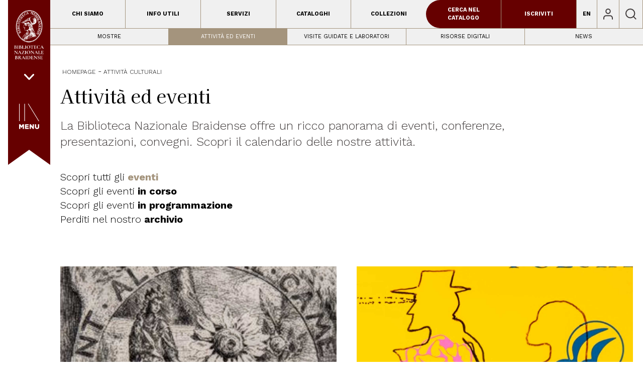

--- FILE ---
content_type: text/html; charset=UTF-8
request_url: https://bibliotecabraidense.org/attivita-culturali/attivita-ed-eventi/
body_size: 81225
content:
<!doctype html>
<html lang="it-IT">
  <head>
    <meta charset="utf-8">
    <meta name="viewport" content="width=device-width, initial-scale=1">
    <meta name='robots' content='index, follow, max-image-preview:large, max-snippet:-1, max-video-preview:-1' />
<link rel="alternate" hreflang="it" href="https://bibliotecabraidense.org/attivita-culturali/attivita-ed-eventi/" />
<link rel="alternate" hreflang="en" href="https://bibliotecabraidense.org/en/cultural-activities/activities-and-events/" />
<link rel="alternate" hreflang="x-default" href="https://bibliotecabraidense.org/attivita-culturali/attivita-ed-eventi/" />

	<!-- This site is optimized with the Yoast SEO Premium plugin v25.2 (Yoast SEO v25.2) - https://yoast.com/wordpress/plugins/seo/ -->
	<title>Attività ed eventi - Biblioteca Nazionale Braidense</title>
	<link rel="canonical" href="https://bibliotecabraidense.org/attivita-culturali/attivita-ed-eventi/" />
	<meta property="og:locale" content="it_IT" />
	<meta property="og:type" content="article" />
	<meta property="og:title" content="Attività ed eventi" />
	<meta property="og:url" content="https://bibliotecabraidense.org/attivita-culturali/attivita-ed-eventi/" />
	<meta property="og:site_name" content="Biblioteca Nazionale Braidense" />
	<meta property="article:publisher" content="https://www.facebook.com/bibliotecabraidense" />
	<meta property="article:modified_time" content="2026-01-13T10:38:31+00:00" />
	<meta property="og:image" content="https://bibliotecabraidense.org/wp-content/uploads/2023/07/Immagine_1400x1000CorsoCatalogazioneMusicale_BNB_2023.jpg" />
	<meta property="og:image:width" content="1537" />
	<meta property="og:image:height" content="1000" />
	<meta property="og:image:type" content="image/jpeg" />
	<meta name="twitter:card" content="summary_large_image" />
	<meta name="twitter:label1" content="Tempo di lettura stimato" />
	<meta name="twitter:data1" content="1 minuto" />
	<script type="application/ld+json" class="yoast-schema-graph">{"@context":"https://schema.org","@graph":[{"@type":"WebPage","@id":"https://bibliotecabraidense.org/attivita-culturali/attivita-ed-eventi/","url":"https://bibliotecabraidense.org/attivita-culturali/attivita-ed-eventi/","name":"Attività ed eventi - Biblioteca Nazionale Braidense","isPartOf":{"@id":"https://bibliotecabraidense.org/#website"},"primaryImageOfPage":{"@id":"https://bibliotecabraidense.org/attivita-culturali/attivita-ed-eventi/#primaryimage"},"image":{"@id":"https://bibliotecabraidense.org/attivita-culturali/attivita-ed-eventi/#primaryimage"},"thumbnailUrl":"https://bibliotecabraidense.org/wp-content/uploads/2023/07/Immagine_1400x1000CorsoCatalogazioneMusicale_BNB_2023.jpg","datePublished":"2022-11-10T20:48:45+00:00","dateModified":"2026-01-13T10:38:31+00:00","breadcrumb":{"@id":"https://bibliotecabraidense.org/attivita-culturali/attivita-ed-eventi/#breadcrumb"},"inLanguage":"it-IT","potentialAction":[{"@type":"ReadAction","target":["https://bibliotecabraidense.org/attivita-culturali/attivita-ed-eventi/"]}]},{"@type":"ImageObject","inLanguage":"it-IT","@id":"https://bibliotecabraidense.org/attivita-culturali/attivita-ed-eventi/#primaryimage","url":"https://bibliotecabraidense.org/wp-content/uploads/2023/07/Immagine_1400x1000CorsoCatalogazioneMusicale_BNB_2023.jpg","contentUrl":"https://bibliotecabraidense.org/wp-content/uploads/2023/07/Immagine_1400x1000CorsoCatalogazioneMusicale_BNB_2023.jpg","width":1537,"height":1000},{"@type":"BreadcrumbList","@id":"https://bibliotecabraidense.org/attivita-culturali/attivita-ed-eventi/#breadcrumb","itemListElement":[{"@type":"ListItem","position":1,"name":"Home","item":"https://bibliotecabraidense.org/"},{"@type":"ListItem","position":2,"name":"Attività culturali","item":"https://bibliotecabraidense.org/attivita-culturali/"},{"@type":"ListItem","position":3,"name":"Attività ed eventi"}]},{"@type":"WebSite","@id":"https://bibliotecabraidense.org/#website","url":"https://bibliotecabraidense.org/","name":"Biblioteca Nazionale Braidense","description":"Un luogo di ispirazione, creatività e studio","publisher":{"@id":"https://bibliotecabraidense.org/#organization"},"potentialAction":[{"@type":"SearchAction","target":{"@type":"EntryPoint","urlTemplate":"https://bibliotecabraidense.org/?s={search_term_string}"},"query-input":{"@type":"PropertyValueSpecification","valueRequired":true,"valueName":"search_term_string"}}],"inLanguage":"it-IT"},{"@type":"Organization","@id":"https://bibliotecabraidense.org/#organization","name":"Biblioteca Nazionale Braidense","url":"https://bibliotecabraidense.org/","logo":{"@type":"ImageObject","inLanguage":"it-IT","@id":"https://bibliotecabraidense.org/#/schema/logo/image/","url":"https://bibliotecabraidense.org/wp-content/uploads/2023/01/Biblioteca-Braidense-Logo-pos.jpg","contentUrl":"https://bibliotecabraidense.org/wp-content/uploads/2023/01/Biblioteca-Braidense-Logo-pos.jpg","width":400,"height":400,"caption":"Biblioteca Nazionale Braidense"},"image":{"@id":"https://bibliotecabraidense.org/#/schema/logo/image/"},"sameAs":["https://www.facebook.com/bibliotecabraidense","https://www.instagram.com/braidense.biblioteca/","https://vimeo.com/bibliotecabraidense"],"description":"Un luogo di ispirazione, creatività, ricerca e studio"}]}</script>
	<!-- / Yoast SEO Premium plugin. -->


<style id='global-styles-inline-css'>
:root{--wp--preset--aspect-ratio--square: 1;--wp--preset--aspect-ratio--4-3: 4/3;--wp--preset--aspect-ratio--3-4: 3/4;--wp--preset--aspect-ratio--3-2: 3/2;--wp--preset--aspect-ratio--2-3: 2/3;--wp--preset--aspect-ratio--16-9: 16/9;--wp--preset--aspect-ratio--9-16: 9/16;--wp--preset--color--black: #000;--wp--preset--color--cyan-bluish-gray: #abb8c3;--wp--preset--color--white: #fff;--wp--preset--color--pale-pink: #f78da7;--wp--preset--color--vivid-red: #cf2e2e;--wp--preset--color--luminous-vivid-orange: #ff6900;--wp--preset--color--luminous-vivid-amber: #fcb900;--wp--preset--color--light-green-cyan: #7bdcb5;--wp--preset--color--vivid-green-cyan: #00d084;--wp--preset--color--pale-cyan-blue: #8ed1fc;--wp--preset--color--vivid-cyan-blue: #0693e3;--wp--preset--color--vivid-purple: #9b51e0;--wp--preset--color--inherit: inherit;--wp--preset--color--current: currentcolor;--wp--preset--color--transparent: transparent;--wp--preset--color--slate-50: #f8fafc;--wp--preset--color--slate-100: #f1f5f9;--wp--preset--color--slate-200: #e2e8f0;--wp--preset--color--slate-300: #cbd5e1;--wp--preset--color--slate-400: #94a3b8;--wp--preset--color--slate-500: #64748b;--wp--preset--color--slate-600: #475569;--wp--preset--color--slate-700: #334155;--wp--preset--color--slate-800: #1e293b;--wp--preset--color--slate-900: #0f172a;--wp--preset--color--gray-50: #f9fafb;--wp--preset--color--gray-100: #f3f4f6;--wp--preset--color--gray-200: #e5e7eb;--wp--preset--color--gray-300: #d1d5db;--wp--preset--color--gray-400: #9ca3af;--wp--preset--color--gray-500: #6b7280;--wp--preset--color--gray-600: #4b5563;--wp--preset--color--gray-700: #374151;--wp--preset--color--gray-800: #1f2937;--wp--preset--color--gray-900: #111827;--wp--preset--color--zinc-50: #fafafa;--wp--preset--color--zinc-100: #f4f4f5;--wp--preset--color--zinc-200: #e4e4e7;--wp--preset--color--zinc-300: #d4d4d8;--wp--preset--color--zinc-400: #a1a1aa;--wp--preset--color--zinc-500: #71717a;--wp--preset--color--zinc-600: #52525b;--wp--preset--color--zinc-700: #3f3f46;--wp--preset--color--zinc-800: #27272a;--wp--preset--color--zinc-900: #18181b;--wp--preset--color--neutral-50: #fafafa;--wp--preset--color--neutral-100: #f5f5f5;--wp--preset--color--neutral-200: #e5e5e5;--wp--preset--color--neutral-300: #d4d4d4;--wp--preset--color--neutral-400: #a3a3a3;--wp--preset--color--neutral-500: #737373;--wp--preset--color--neutral-600: #525252;--wp--preset--color--neutral-700: #404040;--wp--preset--color--neutral-800: #262626;--wp--preset--color--neutral-900: #171717;--wp--preset--color--stone-50: #fafaf9;--wp--preset--color--stone-100: #f5f5f4;--wp--preset--color--stone-200: #e7e5e4;--wp--preset--color--stone-300: #d6d3d1;--wp--preset--color--stone-400: #a8a29e;--wp--preset--color--stone-500: #78716c;--wp--preset--color--stone-600: #57534e;--wp--preset--color--stone-700: #44403c;--wp--preset--color--stone-800: #292524;--wp--preset--color--stone-900: #1c1917;--wp--preset--color--red-50: #fef2f2;--wp--preset--color--red-100: #fee2e2;--wp--preset--color--red-200: #fecaca;--wp--preset--color--red-300: #fca5a5;--wp--preset--color--red-400: #f87171;--wp--preset--color--red-500: #ef4444;--wp--preset--color--red-600: #dc2626;--wp--preset--color--red-700: #b91c1c;--wp--preset--color--red-800: #991b1b;--wp--preset--color--red-900: #7f1d1d;--wp--preset--color--orange-50: #fff7ed;--wp--preset--color--orange-100: #ffedd5;--wp--preset--color--orange-200: #fed7aa;--wp--preset--color--orange-300: #fdba74;--wp--preset--color--orange-400: #fb923c;--wp--preset--color--orange-500: #f97316;--wp--preset--color--orange-600: #ea580c;--wp--preset--color--orange-700: #c2410c;--wp--preset--color--orange-800: #9a3412;--wp--preset--color--orange-900: #7c2d12;--wp--preset--color--amber-50: #fffbeb;--wp--preset--color--amber-100: #fef3c7;--wp--preset--color--amber-200: #fde68a;--wp--preset--color--amber-300: #fcd34d;--wp--preset--color--amber-400: #fbbf24;--wp--preset--color--amber-500: #f59e0b;--wp--preset--color--amber-600: #d97706;--wp--preset--color--amber-700: #b45309;--wp--preset--color--amber-800: #92400e;--wp--preset--color--amber-900: #78350f;--wp--preset--color--yellow-50: #fefce8;--wp--preset--color--yellow-100: #fef9c3;--wp--preset--color--yellow-200: #fef08a;--wp--preset--color--yellow-300: #fde047;--wp--preset--color--yellow-400: #facc15;--wp--preset--color--yellow-500: #eab308;--wp--preset--color--yellow-600: #ca8a04;--wp--preset--color--yellow-700: #a16207;--wp--preset--color--yellow-800: #854d0e;--wp--preset--color--yellow-900: #713f12;--wp--preset--color--lime-50: #f7fee7;--wp--preset--color--lime-100: #ecfccb;--wp--preset--color--lime-200: #d9f99d;--wp--preset--color--lime-300: #bef264;--wp--preset--color--lime-400: #a3e635;--wp--preset--color--lime-500: #84cc16;--wp--preset--color--lime-600: #65a30d;--wp--preset--color--lime-700: #4d7c0f;--wp--preset--color--lime-800: #3f6212;--wp--preset--color--lime-900: #365314;--wp--preset--color--green-50: #f0fdf4;--wp--preset--color--green-100: #dcfce7;--wp--preset--color--green-200: #bbf7d0;--wp--preset--color--green-300: #86efac;--wp--preset--color--green-400: #4ade80;--wp--preset--color--green-500: #22c55e;--wp--preset--color--green-600: #16a34a;--wp--preset--color--green-700: #15803d;--wp--preset--color--green-800: #166534;--wp--preset--color--green-900: #14532d;--wp--preset--color--emerald-50: #ecfdf5;--wp--preset--color--emerald-100: #d1fae5;--wp--preset--color--emerald-200: #a7f3d0;--wp--preset--color--emerald-300: #6ee7b7;--wp--preset--color--emerald-400: #34d399;--wp--preset--color--emerald-500: #10b981;--wp--preset--color--emerald-600: #059669;--wp--preset--color--emerald-700: #047857;--wp--preset--color--emerald-800: #065f46;--wp--preset--color--emerald-900: #064e3b;--wp--preset--color--teal-50: #f0fdfa;--wp--preset--color--teal-100: #ccfbf1;--wp--preset--color--teal-200: #99f6e4;--wp--preset--color--teal-300: #5eead4;--wp--preset--color--teal-400: #2dd4bf;--wp--preset--color--teal-500: #14b8a6;--wp--preset--color--teal-600: #0d9488;--wp--preset--color--teal-700: #0f766e;--wp--preset--color--teal-800: #115e59;--wp--preset--color--teal-900: #134e4a;--wp--preset--color--cyan-50: #ecfeff;--wp--preset--color--cyan-100: #cffafe;--wp--preset--color--cyan-200: #a5f3fc;--wp--preset--color--cyan-300: #67e8f9;--wp--preset--color--cyan-400: #22d3ee;--wp--preset--color--cyan-500: #06b6d4;--wp--preset--color--cyan-600: #0891b2;--wp--preset--color--cyan-700: #0e7490;--wp--preset--color--cyan-800: #155e75;--wp--preset--color--cyan-900: #164e63;--wp--preset--color--sky-50: #f0f9ff;--wp--preset--color--sky-100: #e0f2fe;--wp--preset--color--sky-200: #bae6fd;--wp--preset--color--sky-300: #7dd3fc;--wp--preset--color--sky-400: #38bdf8;--wp--preset--color--sky-500: #0ea5e9;--wp--preset--color--sky-600: #0284c7;--wp--preset--color--sky-700: #0369a1;--wp--preset--color--sky-800: #075985;--wp--preset--color--sky-900: #0c4a6e;--wp--preset--color--blue-50: #eff6ff;--wp--preset--color--blue-100: #dbeafe;--wp--preset--color--blue-200: #bfdbfe;--wp--preset--color--blue-300: #93c5fd;--wp--preset--color--blue-400: #60a5fa;--wp--preset--color--blue-500: #3b82f6;--wp--preset--color--blue-600: #2563eb;--wp--preset--color--blue-700: #1d4ed8;--wp--preset--color--blue-800: #1e40af;--wp--preset--color--blue-900: #1e3a8a;--wp--preset--color--indigo-50: #eef2ff;--wp--preset--color--indigo-100: #e0e7ff;--wp--preset--color--indigo-200: #c7d2fe;--wp--preset--color--indigo-300: #a5b4fc;--wp--preset--color--indigo-400: #818cf8;--wp--preset--color--indigo-500: #6366f1;--wp--preset--color--indigo-600: #4f46e5;--wp--preset--color--indigo-700: #4338ca;--wp--preset--color--indigo-800: #3730a3;--wp--preset--color--indigo-900: #312e81;--wp--preset--color--violet-50: #f5f3ff;--wp--preset--color--violet-100: #ede9fe;--wp--preset--color--violet-200: #ddd6fe;--wp--preset--color--violet-300: #c4b5fd;--wp--preset--color--violet-400: #a78bfa;--wp--preset--color--violet-500: #8b5cf6;--wp--preset--color--violet-600: #7c3aed;--wp--preset--color--violet-700: #6d28d9;--wp--preset--color--violet-800: #5b21b6;--wp--preset--color--violet-900: #4c1d95;--wp--preset--color--purple-50: #faf5ff;--wp--preset--color--purple-100: #f3e8ff;--wp--preset--color--purple-200: #e9d5ff;--wp--preset--color--purple-300: #d8b4fe;--wp--preset--color--purple-400: #c084fc;--wp--preset--color--purple-500: #a855f7;--wp--preset--color--purple-600: #9333ea;--wp--preset--color--purple-700: #7e22ce;--wp--preset--color--purple-800: #6b21a8;--wp--preset--color--purple-900: #581c87;--wp--preset--color--fuchsia-50: #fdf4ff;--wp--preset--color--fuchsia-100: #fae8ff;--wp--preset--color--fuchsia-200: #f5d0fe;--wp--preset--color--fuchsia-300: #f0abfc;--wp--preset--color--fuchsia-400: #e879f9;--wp--preset--color--fuchsia-500: #d946ef;--wp--preset--color--fuchsia-600: #c026d3;--wp--preset--color--fuchsia-700: #a21caf;--wp--preset--color--fuchsia-800: #86198f;--wp--preset--color--fuchsia-900: #701a75;--wp--preset--color--pink-50: #fdf2f8;--wp--preset--color--pink-100: #fce7f3;--wp--preset--color--pink-200: #fbcfe8;--wp--preset--color--pink-300: #f9a8d4;--wp--preset--color--pink-400: #f472b6;--wp--preset--color--pink-500: #ec4899;--wp--preset--color--pink-600: #db2777;--wp--preset--color--pink-700: #be185d;--wp--preset--color--pink-800: #9d174d;--wp--preset--color--pink-900: #831843;--wp--preset--color--rose-50: #fff1f2;--wp--preset--color--rose-100: #ffe4e6;--wp--preset--color--rose-200: #fecdd3;--wp--preset--color--rose-300: #fda4af;--wp--preset--color--rose-400: #fb7185;--wp--preset--color--rose-500: #f43f5e;--wp--preset--color--rose-600: #e11d48;--wp--preset--color--rose-700: #be123c;--wp--preset--color--rose-800: #9f1239;--wp--preset--color--rose-900: #881337;--wp--preset--color--brai-red-300: #660000;--wp--preset--color--brai-gray-100: #f0f0f0;--wp--preset--color--brai-gray-300: #413c3c;--wp--preset--color--brai-brown-300: #a4947d;--wp--preset--gradient--vivid-cyan-blue-to-vivid-purple: linear-gradient(135deg,rgba(6,147,227,1) 0%,rgb(155,81,224) 100%);--wp--preset--gradient--light-green-cyan-to-vivid-green-cyan: linear-gradient(135deg,rgb(122,220,180) 0%,rgb(0,208,130) 100%);--wp--preset--gradient--luminous-vivid-amber-to-luminous-vivid-orange: linear-gradient(135deg,rgba(252,185,0,1) 0%,rgba(255,105,0,1) 100%);--wp--preset--gradient--luminous-vivid-orange-to-vivid-red: linear-gradient(135deg,rgba(255,105,0,1) 0%,rgb(207,46,46) 100%);--wp--preset--gradient--very-light-gray-to-cyan-bluish-gray: linear-gradient(135deg,rgb(238,238,238) 0%,rgb(169,184,195) 100%);--wp--preset--gradient--cool-to-warm-spectrum: linear-gradient(135deg,rgb(74,234,220) 0%,rgb(151,120,209) 20%,rgb(207,42,186) 40%,rgb(238,44,130) 60%,rgb(251,105,98) 80%,rgb(254,248,76) 100%);--wp--preset--gradient--blush-light-purple: linear-gradient(135deg,rgb(255,206,236) 0%,rgb(152,150,240) 100%);--wp--preset--gradient--blush-bordeaux: linear-gradient(135deg,rgb(254,205,165) 0%,rgb(254,45,45) 50%,rgb(107,0,62) 100%);--wp--preset--gradient--luminous-dusk: linear-gradient(135deg,rgb(255,203,112) 0%,rgb(199,81,192) 50%,rgb(65,88,208) 100%);--wp--preset--gradient--pale-ocean: linear-gradient(135deg,rgb(255,245,203) 0%,rgb(182,227,212) 50%,rgb(51,167,181) 100%);--wp--preset--gradient--electric-grass: linear-gradient(135deg,rgb(202,248,128) 0%,rgb(113,206,126) 100%);--wp--preset--gradient--midnight: linear-gradient(135deg,rgb(2,3,129) 0%,rgb(40,116,252) 100%);--wp--preset--font-size--small: 13px;--wp--preset--font-size--medium: 20px;--wp--preset--font-size--large: 36px;--wp--preset--font-size--x-large: 42px;--wp--preset--font-size--xs: 0.75rem;--wp--preset--font-size--sm: 0.875rem;--wp--preset--font-size--base: 1rem;--wp--preset--font-size--lg: 1.125rem;--wp--preset--font-size--xl: 1.25rem;--wp--preset--font-size--2-xl: 1.5rem;--wp--preset--font-size--3-xl: 1.875rem;--wp--preset--font-size--4-xl: 2.25rem;--wp--preset--font-size--5-xl: 3rem;--wp--preset--font-size--6-xl: 3.75rem;--wp--preset--font-size--7-xl: 4.5rem;--wp--preset--font-size--8-xl: 6rem;--wp--preset--font-size--9-xl: 8rem;--wp--preset--font-family--sans: Inter,sans-serif;--wp--preset--font-family--serif: ui-serif,Georgia,Cambria,"Times New Roman",Times,serif;--wp--preset--font-family--mono: ui-monospace,monospace;--wp--preset--font-family--body: Inter,sans-serif;--wp--preset--font-family--brai-sans-serif: "Work Sans",sans-serif;--wp--preset--font-family--brai-serif: "Kaisei Tokumin",serif;--wp--preset--spacing--20: 0.44rem;--wp--preset--spacing--30: 0.67rem;--wp--preset--spacing--40: 1rem;--wp--preset--spacing--50: 1.5rem;--wp--preset--spacing--60: 2.25rem;--wp--preset--spacing--70: 3.38rem;--wp--preset--spacing--80: 5.06rem;--wp--preset--shadow--natural: 6px 6px 9px rgba(0, 0, 0, 0.2);--wp--preset--shadow--deep: 12px 12px 50px rgba(0, 0, 0, 0.4);--wp--preset--shadow--sharp: 6px 6px 0px rgba(0, 0, 0, 0.2);--wp--preset--shadow--outlined: 6px 6px 0px -3px rgba(255, 255, 255, 1), 6px 6px rgba(0, 0, 0, 1);--wp--preset--shadow--crisp: 6px 6px 0px rgba(0, 0, 0, 1);}:where(body) { margin: 0; }.wp-site-blocks > .alignleft { float: left; margin-right: 2em; }.wp-site-blocks > .alignright { float: right; margin-left: 2em; }.wp-site-blocks > .aligncenter { justify-content: center; margin-left: auto; margin-right: auto; }:where(.is-layout-flex){gap: 0.5em;}:where(.is-layout-grid){gap: 0.5em;}.is-layout-flow > .alignleft{float: left;margin-inline-start: 0;margin-inline-end: 2em;}.is-layout-flow > .alignright{float: right;margin-inline-start: 2em;margin-inline-end: 0;}.is-layout-flow > .aligncenter{margin-left: auto !important;margin-right: auto !important;}.is-layout-constrained > .alignleft{float: left;margin-inline-start: 0;margin-inline-end: 2em;}.is-layout-constrained > .alignright{float: right;margin-inline-start: 2em;margin-inline-end: 0;}.is-layout-constrained > .aligncenter{margin-left: auto !important;margin-right: auto !important;}.is-layout-constrained > :where(:not(.alignleft):not(.alignright):not(.alignfull)){margin-left: auto !important;margin-right: auto !important;}body .is-layout-flex{display: flex;}.is-layout-flex{flex-wrap: wrap;align-items: center;}.is-layout-flex > :is(*, div){margin: 0;}body .is-layout-grid{display: grid;}.is-layout-grid > :is(*, div){margin: 0;}body{padding-top: 0px;padding-right: 0px;padding-bottom: 0px;padding-left: 0px;}a:where(:not(.wp-element-button)){text-decoration: underline;}:root :where(.wp-element-button, .wp-block-button__link){background-color: #32373c;border-width: 0;color: #fff;font-family: inherit;font-size: inherit;line-height: inherit;padding: calc(0.667em + 2px) calc(1.333em + 2px);text-decoration: none;}.has-black-color{color: var(--wp--preset--color--black) !important;}.has-cyan-bluish-gray-color{color: var(--wp--preset--color--cyan-bluish-gray) !important;}.has-white-color{color: var(--wp--preset--color--white) !important;}.has-pale-pink-color{color: var(--wp--preset--color--pale-pink) !important;}.has-vivid-red-color{color: var(--wp--preset--color--vivid-red) !important;}.has-luminous-vivid-orange-color{color: var(--wp--preset--color--luminous-vivid-orange) !important;}.has-luminous-vivid-amber-color{color: var(--wp--preset--color--luminous-vivid-amber) !important;}.has-light-green-cyan-color{color: var(--wp--preset--color--light-green-cyan) !important;}.has-vivid-green-cyan-color{color: var(--wp--preset--color--vivid-green-cyan) !important;}.has-pale-cyan-blue-color{color: var(--wp--preset--color--pale-cyan-blue) !important;}.has-vivid-cyan-blue-color{color: var(--wp--preset--color--vivid-cyan-blue) !important;}.has-vivid-purple-color{color: var(--wp--preset--color--vivid-purple) !important;}.has-inherit-color{color: var(--wp--preset--color--inherit) !important;}.has-current-color{color: var(--wp--preset--color--current) !important;}.has-transparent-color{color: var(--wp--preset--color--transparent) !important;}.has-slate-50-color{color: var(--wp--preset--color--slate-50) !important;}.has-slate-100-color{color: var(--wp--preset--color--slate-100) !important;}.has-slate-200-color{color: var(--wp--preset--color--slate-200) !important;}.has-slate-300-color{color: var(--wp--preset--color--slate-300) !important;}.has-slate-400-color{color: var(--wp--preset--color--slate-400) !important;}.has-slate-500-color{color: var(--wp--preset--color--slate-500) !important;}.has-slate-600-color{color: var(--wp--preset--color--slate-600) !important;}.has-slate-700-color{color: var(--wp--preset--color--slate-700) !important;}.has-slate-800-color{color: var(--wp--preset--color--slate-800) !important;}.has-slate-900-color{color: var(--wp--preset--color--slate-900) !important;}.has-gray-50-color{color: var(--wp--preset--color--gray-50) !important;}.has-gray-100-color{color: var(--wp--preset--color--gray-100) !important;}.has-gray-200-color{color: var(--wp--preset--color--gray-200) !important;}.has-gray-300-color{color: var(--wp--preset--color--gray-300) !important;}.has-gray-400-color{color: var(--wp--preset--color--gray-400) !important;}.has-gray-500-color{color: var(--wp--preset--color--gray-500) !important;}.has-gray-600-color{color: var(--wp--preset--color--gray-600) !important;}.has-gray-700-color{color: var(--wp--preset--color--gray-700) !important;}.has-gray-800-color{color: var(--wp--preset--color--gray-800) !important;}.has-gray-900-color{color: var(--wp--preset--color--gray-900) !important;}.has-zinc-50-color{color: var(--wp--preset--color--zinc-50) !important;}.has-zinc-100-color{color: var(--wp--preset--color--zinc-100) !important;}.has-zinc-200-color{color: var(--wp--preset--color--zinc-200) !important;}.has-zinc-300-color{color: var(--wp--preset--color--zinc-300) !important;}.has-zinc-400-color{color: var(--wp--preset--color--zinc-400) !important;}.has-zinc-500-color{color: var(--wp--preset--color--zinc-500) !important;}.has-zinc-600-color{color: var(--wp--preset--color--zinc-600) !important;}.has-zinc-700-color{color: var(--wp--preset--color--zinc-700) !important;}.has-zinc-800-color{color: var(--wp--preset--color--zinc-800) !important;}.has-zinc-900-color{color: var(--wp--preset--color--zinc-900) !important;}.has-neutral-50-color{color: var(--wp--preset--color--neutral-50) !important;}.has-neutral-100-color{color: var(--wp--preset--color--neutral-100) !important;}.has-neutral-200-color{color: var(--wp--preset--color--neutral-200) !important;}.has-neutral-300-color{color: var(--wp--preset--color--neutral-300) !important;}.has-neutral-400-color{color: var(--wp--preset--color--neutral-400) !important;}.has-neutral-500-color{color: var(--wp--preset--color--neutral-500) !important;}.has-neutral-600-color{color: var(--wp--preset--color--neutral-600) !important;}.has-neutral-700-color{color: var(--wp--preset--color--neutral-700) !important;}.has-neutral-800-color{color: var(--wp--preset--color--neutral-800) !important;}.has-neutral-900-color{color: var(--wp--preset--color--neutral-900) !important;}.has-stone-50-color{color: var(--wp--preset--color--stone-50) !important;}.has-stone-100-color{color: var(--wp--preset--color--stone-100) !important;}.has-stone-200-color{color: var(--wp--preset--color--stone-200) !important;}.has-stone-300-color{color: var(--wp--preset--color--stone-300) !important;}.has-stone-400-color{color: var(--wp--preset--color--stone-400) !important;}.has-stone-500-color{color: var(--wp--preset--color--stone-500) !important;}.has-stone-600-color{color: var(--wp--preset--color--stone-600) !important;}.has-stone-700-color{color: var(--wp--preset--color--stone-700) !important;}.has-stone-800-color{color: var(--wp--preset--color--stone-800) !important;}.has-stone-900-color{color: var(--wp--preset--color--stone-900) !important;}.has-red-50-color{color: var(--wp--preset--color--red-50) !important;}.has-red-100-color{color: var(--wp--preset--color--red-100) !important;}.has-red-200-color{color: var(--wp--preset--color--red-200) !important;}.has-red-300-color{color: var(--wp--preset--color--red-300) !important;}.has-red-400-color{color: var(--wp--preset--color--red-400) !important;}.has-red-500-color{color: var(--wp--preset--color--red-500) !important;}.has-red-600-color{color: var(--wp--preset--color--red-600) !important;}.has-red-700-color{color: var(--wp--preset--color--red-700) !important;}.has-red-800-color{color: var(--wp--preset--color--red-800) !important;}.has-red-900-color{color: var(--wp--preset--color--red-900) !important;}.has-orange-50-color{color: var(--wp--preset--color--orange-50) !important;}.has-orange-100-color{color: var(--wp--preset--color--orange-100) !important;}.has-orange-200-color{color: var(--wp--preset--color--orange-200) !important;}.has-orange-300-color{color: var(--wp--preset--color--orange-300) !important;}.has-orange-400-color{color: var(--wp--preset--color--orange-400) !important;}.has-orange-500-color{color: var(--wp--preset--color--orange-500) !important;}.has-orange-600-color{color: var(--wp--preset--color--orange-600) !important;}.has-orange-700-color{color: var(--wp--preset--color--orange-700) !important;}.has-orange-800-color{color: var(--wp--preset--color--orange-800) !important;}.has-orange-900-color{color: var(--wp--preset--color--orange-900) !important;}.has-amber-50-color{color: var(--wp--preset--color--amber-50) !important;}.has-amber-100-color{color: var(--wp--preset--color--amber-100) !important;}.has-amber-200-color{color: var(--wp--preset--color--amber-200) !important;}.has-amber-300-color{color: var(--wp--preset--color--amber-300) !important;}.has-amber-400-color{color: var(--wp--preset--color--amber-400) !important;}.has-amber-500-color{color: var(--wp--preset--color--amber-500) !important;}.has-amber-600-color{color: var(--wp--preset--color--amber-600) !important;}.has-amber-700-color{color: var(--wp--preset--color--amber-700) !important;}.has-amber-800-color{color: var(--wp--preset--color--amber-800) !important;}.has-amber-900-color{color: var(--wp--preset--color--amber-900) !important;}.has-yellow-50-color{color: var(--wp--preset--color--yellow-50) !important;}.has-yellow-100-color{color: var(--wp--preset--color--yellow-100) !important;}.has-yellow-200-color{color: var(--wp--preset--color--yellow-200) !important;}.has-yellow-300-color{color: var(--wp--preset--color--yellow-300) !important;}.has-yellow-400-color{color: var(--wp--preset--color--yellow-400) !important;}.has-yellow-500-color{color: var(--wp--preset--color--yellow-500) !important;}.has-yellow-600-color{color: var(--wp--preset--color--yellow-600) !important;}.has-yellow-700-color{color: var(--wp--preset--color--yellow-700) !important;}.has-yellow-800-color{color: var(--wp--preset--color--yellow-800) !important;}.has-yellow-900-color{color: var(--wp--preset--color--yellow-900) !important;}.has-lime-50-color{color: var(--wp--preset--color--lime-50) !important;}.has-lime-100-color{color: var(--wp--preset--color--lime-100) !important;}.has-lime-200-color{color: var(--wp--preset--color--lime-200) !important;}.has-lime-300-color{color: var(--wp--preset--color--lime-300) !important;}.has-lime-400-color{color: var(--wp--preset--color--lime-400) !important;}.has-lime-500-color{color: var(--wp--preset--color--lime-500) !important;}.has-lime-600-color{color: var(--wp--preset--color--lime-600) !important;}.has-lime-700-color{color: var(--wp--preset--color--lime-700) !important;}.has-lime-800-color{color: var(--wp--preset--color--lime-800) !important;}.has-lime-900-color{color: var(--wp--preset--color--lime-900) !important;}.has-green-50-color{color: var(--wp--preset--color--green-50) !important;}.has-green-100-color{color: var(--wp--preset--color--green-100) !important;}.has-green-200-color{color: var(--wp--preset--color--green-200) !important;}.has-green-300-color{color: var(--wp--preset--color--green-300) !important;}.has-green-400-color{color: var(--wp--preset--color--green-400) !important;}.has-green-500-color{color: var(--wp--preset--color--green-500) !important;}.has-green-600-color{color: var(--wp--preset--color--green-600) !important;}.has-green-700-color{color: var(--wp--preset--color--green-700) !important;}.has-green-800-color{color: var(--wp--preset--color--green-800) !important;}.has-green-900-color{color: var(--wp--preset--color--green-900) !important;}.has-emerald-50-color{color: var(--wp--preset--color--emerald-50) !important;}.has-emerald-100-color{color: var(--wp--preset--color--emerald-100) !important;}.has-emerald-200-color{color: var(--wp--preset--color--emerald-200) !important;}.has-emerald-300-color{color: var(--wp--preset--color--emerald-300) !important;}.has-emerald-400-color{color: var(--wp--preset--color--emerald-400) !important;}.has-emerald-500-color{color: var(--wp--preset--color--emerald-500) !important;}.has-emerald-600-color{color: var(--wp--preset--color--emerald-600) !important;}.has-emerald-700-color{color: var(--wp--preset--color--emerald-700) !important;}.has-emerald-800-color{color: var(--wp--preset--color--emerald-800) !important;}.has-emerald-900-color{color: var(--wp--preset--color--emerald-900) !important;}.has-teal-50-color{color: var(--wp--preset--color--teal-50) !important;}.has-teal-100-color{color: var(--wp--preset--color--teal-100) !important;}.has-teal-200-color{color: var(--wp--preset--color--teal-200) !important;}.has-teal-300-color{color: var(--wp--preset--color--teal-300) !important;}.has-teal-400-color{color: var(--wp--preset--color--teal-400) !important;}.has-teal-500-color{color: var(--wp--preset--color--teal-500) !important;}.has-teal-600-color{color: var(--wp--preset--color--teal-600) !important;}.has-teal-700-color{color: var(--wp--preset--color--teal-700) !important;}.has-teal-800-color{color: var(--wp--preset--color--teal-800) !important;}.has-teal-900-color{color: var(--wp--preset--color--teal-900) !important;}.has-cyan-50-color{color: var(--wp--preset--color--cyan-50) !important;}.has-cyan-100-color{color: var(--wp--preset--color--cyan-100) !important;}.has-cyan-200-color{color: var(--wp--preset--color--cyan-200) !important;}.has-cyan-300-color{color: var(--wp--preset--color--cyan-300) !important;}.has-cyan-400-color{color: var(--wp--preset--color--cyan-400) !important;}.has-cyan-500-color{color: var(--wp--preset--color--cyan-500) !important;}.has-cyan-600-color{color: var(--wp--preset--color--cyan-600) !important;}.has-cyan-700-color{color: var(--wp--preset--color--cyan-700) !important;}.has-cyan-800-color{color: var(--wp--preset--color--cyan-800) !important;}.has-cyan-900-color{color: var(--wp--preset--color--cyan-900) !important;}.has-sky-50-color{color: var(--wp--preset--color--sky-50) !important;}.has-sky-100-color{color: var(--wp--preset--color--sky-100) !important;}.has-sky-200-color{color: var(--wp--preset--color--sky-200) !important;}.has-sky-300-color{color: var(--wp--preset--color--sky-300) !important;}.has-sky-400-color{color: var(--wp--preset--color--sky-400) !important;}.has-sky-500-color{color: var(--wp--preset--color--sky-500) !important;}.has-sky-600-color{color: var(--wp--preset--color--sky-600) !important;}.has-sky-700-color{color: var(--wp--preset--color--sky-700) !important;}.has-sky-800-color{color: var(--wp--preset--color--sky-800) !important;}.has-sky-900-color{color: var(--wp--preset--color--sky-900) !important;}.has-blue-50-color{color: var(--wp--preset--color--blue-50) !important;}.has-blue-100-color{color: var(--wp--preset--color--blue-100) !important;}.has-blue-200-color{color: var(--wp--preset--color--blue-200) !important;}.has-blue-300-color{color: var(--wp--preset--color--blue-300) !important;}.has-blue-400-color{color: var(--wp--preset--color--blue-400) !important;}.has-blue-500-color{color: var(--wp--preset--color--blue-500) !important;}.has-blue-600-color{color: var(--wp--preset--color--blue-600) !important;}.has-blue-700-color{color: var(--wp--preset--color--blue-700) !important;}.has-blue-800-color{color: var(--wp--preset--color--blue-800) !important;}.has-blue-900-color{color: var(--wp--preset--color--blue-900) !important;}.has-indigo-50-color{color: var(--wp--preset--color--indigo-50) !important;}.has-indigo-100-color{color: var(--wp--preset--color--indigo-100) !important;}.has-indigo-200-color{color: var(--wp--preset--color--indigo-200) !important;}.has-indigo-300-color{color: var(--wp--preset--color--indigo-300) !important;}.has-indigo-400-color{color: var(--wp--preset--color--indigo-400) !important;}.has-indigo-500-color{color: var(--wp--preset--color--indigo-500) !important;}.has-indigo-600-color{color: var(--wp--preset--color--indigo-600) !important;}.has-indigo-700-color{color: var(--wp--preset--color--indigo-700) !important;}.has-indigo-800-color{color: var(--wp--preset--color--indigo-800) !important;}.has-indigo-900-color{color: var(--wp--preset--color--indigo-900) !important;}.has-violet-50-color{color: var(--wp--preset--color--violet-50) !important;}.has-violet-100-color{color: var(--wp--preset--color--violet-100) !important;}.has-violet-200-color{color: var(--wp--preset--color--violet-200) !important;}.has-violet-300-color{color: var(--wp--preset--color--violet-300) !important;}.has-violet-400-color{color: var(--wp--preset--color--violet-400) !important;}.has-violet-500-color{color: var(--wp--preset--color--violet-500) !important;}.has-violet-600-color{color: var(--wp--preset--color--violet-600) !important;}.has-violet-700-color{color: var(--wp--preset--color--violet-700) !important;}.has-violet-800-color{color: var(--wp--preset--color--violet-800) !important;}.has-violet-900-color{color: var(--wp--preset--color--violet-900) !important;}.has-purple-50-color{color: var(--wp--preset--color--purple-50) !important;}.has-purple-100-color{color: var(--wp--preset--color--purple-100) !important;}.has-purple-200-color{color: var(--wp--preset--color--purple-200) !important;}.has-purple-300-color{color: var(--wp--preset--color--purple-300) !important;}.has-purple-400-color{color: var(--wp--preset--color--purple-400) !important;}.has-purple-500-color{color: var(--wp--preset--color--purple-500) !important;}.has-purple-600-color{color: var(--wp--preset--color--purple-600) !important;}.has-purple-700-color{color: var(--wp--preset--color--purple-700) !important;}.has-purple-800-color{color: var(--wp--preset--color--purple-800) !important;}.has-purple-900-color{color: var(--wp--preset--color--purple-900) !important;}.has-fuchsia-50-color{color: var(--wp--preset--color--fuchsia-50) !important;}.has-fuchsia-100-color{color: var(--wp--preset--color--fuchsia-100) !important;}.has-fuchsia-200-color{color: var(--wp--preset--color--fuchsia-200) !important;}.has-fuchsia-300-color{color: var(--wp--preset--color--fuchsia-300) !important;}.has-fuchsia-400-color{color: var(--wp--preset--color--fuchsia-400) !important;}.has-fuchsia-500-color{color: var(--wp--preset--color--fuchsia-500) !important;}.has-fuchsia-600-color{color: var(--wp--preset--color--fuchsia-600) !important;}.has-fuchsia-700-color{color: var(--wp--preset--color--fuchsia-700) !important;}.has-fuchsia-800-color{color: var(--wp--preset--color--fuchsia-800) !important;}.has-fuchsia-900-color{color: var(--wp--preset--color--fuchsia-900) !important;}.has-pink-50-color{color: var(--wp--preset--color--pink-50) !important;}.has-pink-100-color{color: var(--wp--preset--color--pink-100) !important;}.has-pink-200-color{color: var(--wp--preset--color--pink-200) !important;}.has-pink-300-color{color: var(--wp--preset--color--pink-300) !important;}.has-pink-400-color{color: var(--wp--preset--color--pink-400) !important;}.has-pink-500-color{color: var(--wp--preset--color--pink-500) !important;}.has-pink-600-color{color: var(--wp--preset--color--pink-600) !important;}.has-pink-700-color{color: var(--wp--preset--color--pink-700) !important;}.has-pink-800-color{color: var(--wp--preset--color--pink-800) !important;}.has-pink-900-color{color: var(--wp--preset--color--pink-900) !important;}.has-rose-50-color{color: var(--wp--preset--color--rose-50) !important;}.has-rose-100-color{color: var(--wp--preset--color--rose-100) !important;}.has-rose-200-color{color: var(--wp--preset--color--rose-200) !important;}.has-rose-300-color{color: var(--wp--preset--color--rose-300) !important;}.has-rose-400-color{color: var(--wp--preset--color--rose-400) !important;}.has-rose-500-color{color: var(--wp--preset--color--rose-500) !important;}.has-rose-600-color{color: var(--wp--preset--color--rose-600) !important;}.has-rose-700-color{color: var(--wp--preset--color--rose-700) !important;}.has-rose-800-color{color: var(--wp--preset--color--rose-800) !important;}.has-rose-900-color{color: var(--wp--preset--color--rose-900) !important;}.has-brai-red-300-color{color: var(--wp--preset--color--brai-red-300) !important;}.has-brai-gray-100-color{color: var(--wp--preset--color--brai-gray-100) !important;}.has-brai-gray-300-color{color: var(--wp--preset--color--brai-gray-300) !important;}.has-brai-brown-300-color{color: var(--wp--preset--color--brai-brown-300) !important;}.has-black-background-color{background-color: var(--wp--preset--color--black) !important;}.has-cyan-bluish-gray-background-color{background-color: var(--wp--preset--color--cyan-bluish-gray) !important;}.has-white-background-color{background-color: var(--wp--preset--color--white) !important;}.has-pale-pink-background-color{background-color: var(--wp--preset--color--pale-pink) !important;}.has-vivid-red-background-color{background-color: var(--wp--preset--color--vivid-red) !important;}.has-luminous-vivid-orange-background-color{background-color: var(--wp--preset--color--luminous-vivid-orange) !important;}.has-luminous-vivid-amber-background-color{background-color: var(--wp--preset--color--luminous-vivid-amber) !important;}.has-light-green-cyan-background-color{background-color: var(--wp--preset--color--light-green-cyan) !important;}.has-vivid-green-cyan-background-color{background-color: var(--wp--preset--color--vivid-green-cyan) !important;}.has-pale-cyan-blue-background-color{background-color: var(--wp--preset--color--pale-cyan-blue) !important;}.has-vivid-cyan-blue-background-color{background-color: var(--wp--preset--color--vivid-cyan-blue) !important;}.has-vivid-purple-background-color{background-color: var(--wp--preset--color--vivid-purple) !important;}.has-inherit-background-color{background-color: var(--wp--preset--color--inherit) !important;}.has-current-background-color{background-color: var(--wp--preset--color--current) !important;}.has-transparent-background-color{background-color: var(--wp--preset--color--transparent) !important;}.has-slate-50-background-color{background-color: var(--wp--preset--color--slate-50) !important;}.has-slate-100-background-color{background-color: var(--wp--preset--color--slate-100) !important;}.has-slate-200-background-color{background-color: var(--wp--preset--color--slate-200) !important;}.has-slate-300-background-color{background-color: var(--wp--preset--color--slate-300) !important;}.has-slate-400-background-color{background-color: var(--wp--preset--color--slate-400) !important;}.has-slate-500-background-color{background-color: var(--wp--preset--color--slate-500) !important;}.has-slate-600-background-color{background-color: var(--wp--preset--color--slate-600) !important;}.has-slate-700-background-color{background-color: var(--wp--preset--color--slate-700) !important;}.has-slate-800-background-color{background-color: var(--wp--preset--color--slate-800) !important;}.has-slate-900-background-color{background-color: var(--wp--preset--color--slate-900) !important;}.has-gray-50-background-color{background-color: var(--wp--preset--color--gray-50) !important;}.has-gray-100-background-color{background-color: var(--wp--preset--color--gray-100) !important;}.has-gray-200-background-color{background-color: var(--wp--preset--color--gray-200) !important;}.has-gray-300-background-color{background-color: var(--wp--preset--color--gray-300) !important;}.has-gray-400-background-color{background-color: var(--wp--preset--color--gray-400) !important;}.has-gray-500-background-color{background-color: var(--wp--preset--color--gray-500) !important;}.has-gray-600-background-color{background-color: var(--wp--preset--color--gray-600) !important;}.has-gray-700-background-color{background-color: var(--wp--preset--color--gray-700) !important;}.has-gray-800-background-color{background-color: var(--wp--preset--color--gray-800) !important;}.has-gray-900-background-color{background-color: var(--wp--preset--color--gray-900) !important;}.has-zinc-50-background-color{background-color: var(--wp--preset--color--zinc-50) !important;}.has-zinc-100-background-color{background-color: var(--wp--preset--color--zinc-100) !important;}.has-zinc-200-background-color{background-color: var(--wp--preset--color--zinc-200) !important;}.has-zinc-300-background-color{background-color: var(--wp--preset--color--zinc-300) !important;}.has-zinc-400-background-color{background-color: var(--wp--preset--color--zinc-400) !important;}.has-zinc-500-background-color{background-color: var(--wp--preset--color--zinc-500) !important;}.has-zinc-600-background-color{background-color: var(--wp--preset--color--zinc-600) !important;}.has-zinc-700-background-color{background-color: var(--wp--preset--color--zinc-700) !important;}.has-zinc-800-background-color{background-color: var(--wp--preset--color--zinc-800) !important;}.has-zinc-900-background-color{background-color: var(--wp--preset--color--zinc-900) !important;}.has-neutral-50-background-color{background-color: var(--wp--preset--color--neutral-50) !important;}.has-neutral-100-background-color{background-color: var(--wp--preset--color--neutral-100) !important;}.has-neutral-200-background-color{background-color: var(--wp--preset--color--neutral-200) !important;}.has-neutral-300-background-color{background-color: var(--wp--preset--color--neutral-300) !important;}.has-neutral-400-background-color{background-color: var(--wp--preset--color--neutral-400) !important;}.has-neutral-500-background-color{background-color: var(--wp--preset--color--neutral-500) !important;}.has-neutral-600-background-color{background-color: var(--wp--preset--color--neutral-600) !important;}.has-neutral-700-background-color{background-color: var(--wp--preset--color--neutral-700) !important;}.has-neutral-800-background-color{background-color: var(--wp--preset--color--neutral-800) !important;}.has-neutral-900-background-color{background-color: var(--wp--preset--color--neutral-900) !important;}.has-stone-50-background-color{background-color: var(--wp--preset--color--stone-50) !important;}.has-stone-100-background-color{background-color: var(--wp--preset--color--stone-100) !important;}.has-stone-200-background-color{background-color: var(--wp--preset--color--stone-200) !important;}.has-stone-300-background-color{background-color: var(--wp--preset--color--stone-300) !important;}.has-stone-400-background-color{background-color: var(--wp--preset--color--stone-400) !important;}.has-stone-500-background-color{background-color: var(--wp--preset--color--stone-500) !important;}.has-stone-600-background-color{background-color: var(--wp--preset--color--stone-600) !important;}.has-stone-700-background-color{background-color: var(--wp--preset--color--stone-700) !important;}.has-stone-800-background-color{background-color: var(--wp--preset--color--stone-800) !important;}.has-stone-900-background-color{background-color: var(--wp--preset--color--stone-900) !important;}.has-red-50-background-color{background-color: var(--wp--preset--color--red-50) !important;}.has-red-100-background-color{background-color: var(--wp--preset--color--red-100) !important;}.has-red-200-background-color{background-color: var(--wp--preset--color--red-200) !important;}.has-red-300-background-color{background-color: var(--wp--preset--color--red-300) !important;}.has-red-400-background-color{background-color: var(--wp--preset--color--red-400) !important;}.has-red-500-background-color{background-color: var(--wp--preset--color--red-500) !important;}.has-red-600-background-color{background-color: var(--wp--preset--color--red-600) !important;}.has-red-700-background-color{background-color: var(--wp--preset--color--red-700) !important;}.has-red-800-background-color{background-color: var(--wp--preset--color--red-800) !important;}.has-red-900-background-color{background-color: var(--wp--preset--color--red-900) !important;}.has-orange-50-background-color{background-color: var(--wp--preset--color--orange-50) !important;}.has-orange-100-background-color{background-color: var(--wp--preset--color--orange-100) !important;}.has-orange-200-background-color{background-color: var(--wp--preset--color--orange-200) !important;}.has-orange-300-background-color{background-color: var(--wp--preset--color--orange-300) !important;}.has-orange-400-background-color{background-color: var(--wp--preset--color--orange-400) !important;}.has-orange-500-background-color{background-color: var(--wp--preset--color--orange-500) !important;}.has-orange-600-background-color{background-color: var(--wp--preset--color--orange-600) !important;}.has-orange-700-background-color{background-color: var(--wp--preset--color--orange-700) !important;}.has-orange-800-background-color{background-color: var(--wp--preset--color--orange-800) !important;}.has-orange-900-background-color{background-color: var(--wp--preset--color--orange-900) !important;}.has-amber-50-background-color{background-color: var(--wp--preset--color--amber-50) !important;}.has-amber-100-background-color{background-color: var(--wp--preset--color--amber-100) !important;}.has-amber-200-background-color{background-color: var(--wp--preset--color--amber-200) !important;}.has-amber-300-background-color{background-color: var(--wp--preset--color--amber-300) !important;}.has-amber-400-background-color{background-color: var(--wp--preset--color--amber-400) !important;}.has-amber-500-background-color{background-color: var(--wp--preset--color--amber-500) !important;}.has-amber-600-background-color{background-color: var(--wp--preset--color--amber-600) !important;}.has-amber-700-background-color{background-color: var(--wp--preset--color--amber-700) !important;}.has-amber-800-background-color{background-color: var(--wp--preset--color--amber-800) !important;}.has-amber-900-background-color{background-color: var(--wp--preset--color--amber-900) !important;}.has-yellow-50-background-color{background-color: var(--wp--preset--color--yellow-50) !important;}.has-yellow-100-background-color{background-color: var(--wp--preset--color--yellow-100) !important;}.has-yellow-200-background-color{background-color: var(--wp--preset--color--yellow-200) !important;}.has-yellow-300-background-color{background-color: var(--wp--preset--color--yellow-300) !important;}.has-yellow-400-background-color{background-color: var(--wp--preset--color--yellow-400) !important;}.has-yellow-500-background-color{background-color: var(--wp--preset--color--yellow-500) !important;}.has-yellow-600-background-color{background-color: var(--wp--preset--color--yellow-600) !important;}.has-yellow-700-background-color{background-color: var(--wp--preset--color--yellow-700) !important;}.has-yellow-800-background-color{background-color: var(--wp--preset--color--yellow-800) !important;}.has-yellow-900-background-color{background-color: var(--wp--preset--color--yellow-900) !important;}.has-lime-50-background-color{background-color: var(--wp--preset--color--lime-50) !important;}.has-lime-100-background-color{background-color: var(--wp--preset--color--lime-100) !important;}.has-lime-200-background-color{background-color: var(--wp--preset--color--lime-200) !important;}.has-lime-300-background-color{background-color: var(--wp--preset--color--lime-300) !important;}.has-lime-400-background-color{background-color: var(--wp--preset--color--lime-400) !important;}.has-lime-500-background-color{background-color: var(--wp--preset--color--lime-500) !important;}.has-lime-600-background-color{background-color: var(--wp--preset--color--lime-600) !important;}.has-lime-700-background-color{background-color: var(--wp--preset--color--lime-700) !important;}.has-lime-800-background-color{background-color: var(--wp--preset--color--lime-800) !important;}.has-lime-900-background-color{background-color: var(--wp--preset--color--lime-900) !important;}.has-green-50-background-color{background-color: var(--wp--preset--color--green-50) !important;}.has-green-100-background-color{background-color: var(--wp--preset--color--green-100) !important;}.has-green-200-background-color{background-color: var(--wp--preset--color--green-200) !important;}.has-green-300-background-color{background-color: var(--wp--preset--color--green-300) !important;}.has-green-400-background-color{background-color: var(--wp--preset--color--green-400) !important;}.has-green-500-background-color{background-color: var(--wp--preset--color--green-500) !important;}.has-green-600-background-color{background-color: var(--wp--preset--color--green-600) !important;}.has-green-700-background-color{background-color: var(--wp--preset--color--green-700) !important;}.has-green-800-background-color{background-color: var(--wp--preset--color--green-800) !important;}.has-green-900-background-color{background-color: var(--wp--preset--color--green-900) !important;}.has-emerald-50-background-color{background-color: var(--wp--preset--color--emerald-50) !important;}.has-emerald-100-background-color{background-color: var(--wp--preset--color--emerald-100) !important;}.has-emerald-200-background-color{background-color: var(--wp--preset--color--emerald-200) !important;}.has-emerald-300-background-color{background-color: var(--wp--preset--color--emerald-300) !important;}.has-emerald-400-background-color{background-color: var(--wp--preset--color--emerald-400) !important;}.has-emerald-500-background-color{background-color: var(--wp--preset--color--emerald-500) !important;}.has-emerald-600-background-color{background-color: var(--wp--preset--color--emerald-600) !important;}.has-emerald-700-background-color{background-color: var(--wp--preset--color--emerald-700) !important;}.has-emerald-800-background-color{background-color: var(--wp--preset--color--emerald-800) !important;}.has-emerald-900-background-color{background-color: var(--wp--preset--color--emerald-900) !important;}.has-teal-50-background-color{background-color: var(--wp--preset--color--teal-50) !important;}.has-teal-100-background-color{background-color: var(--wp--preset--color--teal-100) !important;}.has-teal-200-background-color{background-color: var(--wp--preset--color--teal-200) !important;}.has-teal-300-background-color{background-color: var(--wp--preset--color--teal-300) !important;}.has-teal-400-background-color{background-color: var(--wp--preset--color--teal-400) !important;}.has-teal-500-background-color{background-color: var(--wp--preset--color--teal-500) !important;}.has-teal-600-background-color{background-color: var(--wp--preset--color--teal-600) !important;}.has-teal-700-background-color{background-color: var(--wp--preset--color--teal-700) !important;}.has-teal-800-background-color{background-color: var(--wp--preset--color--teal-800) !important;}.has-teal-900-background-color{background-color: var(--wp--preset--color--teal-900) !important;}.has-cyan-50-background-color{background-color: var(--wp--preset--color--cyan-50) !important;}.has-cyan-100-background-color{background-color: var(--wp--preset--color--cyan-100) !important;}.has-cyan-200-background-color{background-color: var(--wp--preset--color--cyan-200) !important;}.has-cyan-300-background-color{background-color: var(--wp--preset--color--cyan-300) !important;}.has-cyan-400-background-color{background-color: var(--wp--preset--color--cyan-400) !important;}.has-cyan-500-background-color{background-color: var(--wp--preset--color--cyan-500) !important;}.has-cyan-600-background-color{background-color: var(--wp--preset--color--cyan-600) !important;}.has-cyan-700-background-color{background-color: var(--wp--preset--color--cyan-700) !important;}.has-cyan-800-background-color{background-color: var(--wp--preset--color--cyan-800) !important;}.has-cyan-900-background-color{background-color: var(--wp--preset--color--cyan-900) !important;}.has-sky-50-background-color{background-color: var(--wp--preset--color--sky-50) !important;}.has-sky-100-background-color{background-color: var(--wp--preset--color--sky-100) !important;}.has-sky-200-background-color{background-color: var(--wp--preset--color--sky-200) !important;}.has-sky-300-background-color{background-color: var(--wp--preset--color--sky-300) !important;}.has-sky-400-background-color{background-color: var(--wp--preset--color--sky-400) !important;}.has-sky-500-background-color{background-color: var(--wp--preset--color--sky-500) !important;}.has-sky-600-background-color{background-color: var(--wp--preset--color--sky-600) !important;}.has-sky-700-background-color{background-color: var(--wp--preset--color--sky-700) !important;}.has-sky-800-background-color{background-color: var(--wp--preset--color--sky-800) !important;}.has-sky-900-background-color{background-color: var(--wp--preset--color--sky-900) !important;}.has-blue-50-background-color{background-color: var(--wp--preset--color--blue-50) !important;}.has-blue-100-background-color{background-color: var(--wp--preset--color--blue-100) !important;}.has-blue-200-background-color{background-color: var(--wp--preset--color--blue-200) !important;}.has-blue-300-background-color{background-color: var(--wp--preset--color--blue-300) !important;}.has-blue-400-background-color{background-color: var(--wp--preset--color--blue-400) !important;}.has-blue-500-background-color{background-color: var(--wp--preset--color--blue-500) !important;}.has-blue-600-background-color{background-color: var(--wp--preset--color--blue-600) !important;}.has-blue-700-background-color{background-color: var(--wp--preset--color--blue-700) !important;}.has-blue-800-background-color{background-color: var(--wp--preset--color--blue-800) !important;}.has-blue-900-background-color{background-color: var(--wp--preset--color--blue-900) !important;}.has-indigo-50-background-color{background-color: var(--wp--preset--color--indigo-50) !important;}.has-indigo-100-background-color{background-color: var(--wp--preset--color--indigo-100) !important;}.has-indigo-200-background-color{background-color: var(--wp--preset--color--indigo-200) !important;}.has-indigo-300-background-color{background-color: var(--wp--preset--color--indigo-300) !important;}.has-indigo-400-background-color{background-color: var(--wp--preset--color--indigo-400) !important;}.has-indigo-500-background-color{background-color: var(--wp--preset--color--indigo-500) !important;}.has-indigo-600-background-color{background-color: var(--wp--preset--color--indigo-600) !important;}.has-indigo-700-background-color{background-color: var(--wp--preset--color--indigo-700) !important;}.has-indigo-800-background-color{background-color: var(--wp--preset--color--indigo-800) !important;}.has-indigo-900-background-color{background-color: var(--wp--preset--color--indigo-900) !important;}.has-violet-50-background-color{background-color: var(--wp--preset--color--violet-50) !important;}.has-violet-100-background-color{background-color: var(--wp--preset--color--violet-100) !important;}.has-violet-200-background-color{background-color: var(--wp--preset--color--violet-200) !important;}.has-violet-300-background-color{background-color: var(--wp--preset--color--violet-300) !important;}.has-violet-400-background-color{background-color: var(--wp--preset--color--violet-400) !important;}.has-violet-500-background-color{background-color: var(--wp--preset--color--violet-500) !important;}.has-violet-600-background-color{background-color: var(--wp--preset--color--violet-600) !important;}.has-violet-700-background-color{background-color: var(--wp--preset--color--violet-700) !important;}.has-violet-800-background-color{background-color: var(--wp--preset--color--violet-800) !important;}.has-violet-900-background-color{background-color: var(--wp--preset--color--violet-900) !important;}.has-purple-50-background-color{background-color: var(--wp--preset--color--purple-50) !important;}.has-purple-100-background-color{background-color: var(--wp--preset--color--purple-100) !important;}.has-purple-200-background-color{background-color: var(--wp--preset--color--purple-200) !important;}.has-purple-300-background-color{background-color: var(--wp--preset--color--purple-300) !important;}.has-purple-400-background-color{background-color: var(--wp--preset--color--purple-400) !important;}.has-purple-500-background-color{background-color: var(--wp--preset--color--purple-500) !important;}.has-purple-600-background-color{background-color: var(--wp--preset--color--purple-600) !important;}.has-purple-700-background-color{background-color: var(--wp--preset--color--purple-700) !important;}.has-purple-800-background-color{background-color: var(--wp--preset--color--purple-800) !important;}.has-purple-900-background-color{background-color: var(--wp--preset--color--purple-900) !important;}.has-fuchsia-50-background-color{background-color: var(--wp--preset--color--fuchsia-50) !important;}.has-fuchsia-100-background-color{background-color: var(--wp--preset--color--fuchsia-100) !important;}.has-fuchsia-200-background-color{background-color: var(--wp--preset--color--fuchsia-200) !important;}.has-fuchsia-300-background-color{background-color: var(--wp--preset--color--fuchsia-300) !important;}.has-fuchsia-400-background-color{background-color: var(--wp--preset--color--fuchsia-400) !important;}.has-fuchsia-500-background-color{background-color: var(--wp--preset--color--fuchsia-500) !important;}.has-fuchsia-600-background-color{background-color: var(--wp--preset--color--fuchsia-600) !important;}.has-fuchsia-700-background-color{background-color: var(--wp--preset--color--fuchsia-700) !important;}.has-fuchsia-800-background-color{background-color: var(--wp--preset--color--fuchsia-800) !important;}.has-fuchsia-900-background-color{background-color: var(--wp--preset--color--fuchsia-900) !important;}.has-pink-50-background-color{background-color: var(--wp--preset--color--pink-50) !important;}.has-pink-100-background-color{background-color: var(--wp--preset--color--pink-100) !important;}.has-pink-200-background-color{background-color: var(--wp--preset--color--pink-200) !important;}.has-pink-300-background-color{background-color: var(--wp--preset--color--pink-300) !important;}.has-pink-400-background-color{background-color: var(--wp--preset--color--pink-400) !important;}.has-pink-500-background-color{background-color: var(--wp--preset--color--pink-500) !important;}.has-pink-600-background-color{background-color: var(--wp--preset--color--pink-600) !important;}.has-pink-700-background-color{background-color: var(--wp--preset--color--pink-700) !important;}.has-pink-800-background-color{background-color: var(--wp--preset--color--pink-800) !important;}.has-pink-900-background-color{background-color: var(--wp--preset--color--pink-900) !important;}.has-rose-50-background-color{background-color: var(--wp--preset--color--rose-50) !important;}.has-rose-100-background-color{background-color: var(--wp--preset--color--rose-100) !important;}.has-rose-200-background-color{background-color: var(--wp--preset--color--rose-200) !important;}.has-rose-300-background-color{background-color: var(--wp--preset--color--rose-300) !important;}.has-rose-400-background-color{background-color: var(--wp--preset--color--rose-400) !important;}.has-rose-500-background-color{background-color: var(--wp--preset--color--rose-500) !important;}.has-rose-600-background-color{background-color: var(--wp--preset--color--rose-600) !important;}.has-rose-700-background-color{background-color: var(--wp--preset--color--rose-700) !important;}.has-rose-800-background-color{background-color: var(--wp--preset--color--rose-800) !important;}.has-rose-900-background-color{background-color: var(--wp--preset--color--rose-900) !important;}.has-brai-red-300-background-color{background-color: var(--wp--preset--color--brai-red-300) !important;}.has-brai-gray-100-background-color{background-color: var(--wp--preset--color--brai-gray-100) !important;}.has-brai-gray-300-background-color{background-color: var(--wp--preset--color--brai-gray-300) !important;}.has-brai-brown-300-background-color{background-color: var(--wp--preset--color--brai-brown-300) !important;}.has-black-border-color{border-color: var(--wp--preset--color--black) !important;}.has-cyan-bluish-gray-border-color{border-color: var(--wp--preset--color--cyan-bluish-gray) !important;}.has-white-border-color{border-color: var(--wp--preset--color--white) !important;}.has-pale-pink-border-color{border-color: var(--wp--preset--color--pale-pink) !important;}.has-vivid-red-border-color{border-color: var(--wp--preset--color--vivid-red) !important;}.has-luminous-vivid-orange-border-color{border-color: var(--wp--preset--color--luminous-vivid-orange) !important;}.has-luminous-vivid-amber-border-color{border-color: var(--wp--preset--color--luminous-vivid-amber) !important;}.has-light-green-cyan-border-color{border-color: var(--wp--preset--color--light-green-cyan) !important;}.has-vivid-green-cyan-border-color{border-color: var(--wp--preset--color--vivid-green-cyan) !important;}.has-pale-cyan-blue-border-color{border-color: var(--wp--preset--color--pale-cyan-blue) !important;}.has-vivid-cyan-blue-border-color{border-color: var(--wp--preset--color--vivid-cyan-blue) !important;}.has-vivid-purple-border-color{border-color: var(--wp--preset--color--vivid-purple) !important;}.has-inherit-border-color{border-color: var(--wp--preset--color--inherit) !important;}.has-current-border-color{border-color: var(--wp--preset--color--current) !important;}.has-transparent-border-color{border-color: var(--wp--preset--color--transparent) !important;}.has-slate-50-border-color{border-color: var(--wp--preset--color--slate-50) !important;}.has-slate-100-border-color{border-color: var(--wp--preset--color--slate-100) !important;}.has-slate-200-border-color{border-color: var(--wp--preset--color--slate-200) !important;}.has-slate-300-border-color{border-color: var(--wp--preset--color--slate-300) !important;}.has-slate-400-border-color{border-color: var(--wp--preset--color--slate-400) !important;}.has-slate-500-border-color{border-color: var(--wp--preset--color--slate-500) !important;}.has-slate-600-border-color{border-color: var(--wp--preset--color--slate-600) !important;}.has-slate-700-border-color{border-color: var(--wp--preset--color--slate-700) !important;}.has-slate-800-border-color{border-color: var(--wp--preset--color--slate-800) !important;}.has-slate-900-border-color{border-color: var(--wp--preset--color--slate-900) !important;}.has-gray-50-border-color{border-color: var(--wp--preset--color--gray-50) !important;}.has-gray-100-border-color{border-color: var(--wp--preset--color--gray-100) !important;}.has-gray-200-border-color{border-color: var(--wp--preset--color--gray-200) !important;}.has-gray-300-border-color{border-color: var(--wp--preset--color--gray-300) !important;}.has-gray-400-border-color{border-color: var(--wp--preset--color--gray-400) !important;}.has-gray-500-border-color{border-color: var(--wp--preset--color--gray-500) !important;}.has-gray-600-border-color{border-color: var(--wp--preset--color--gray-600) !important;}.has-gray-700-border-color{border-color: var(--wp--preset--color--gray-700) !important;}.has-gray-800-border-color{border-color: var(--wp--preset--color--gray-800) !important;}.has-gray-900-border-color{border-color: var(--wp--preset--color--gray-900) !important;}.has-zinc-50-border-color{border-color: var(--wp--preset--color--zinc-50) !important;}.has-zinc-100-border-color{border-color: var(--wp--preset--color--zinc-100) !important;}.has-zinc-200-border-color{border-color: var(--wp--preset--color--zinc-200) !important;}.has-zinc-300-border-color{border-color: var(--wp--preset--color--zinc-300) !important;}.has-zinc-400-border-color{border-color: var(--wp--preset--color--zinc-400) !important;}.has-zinc-500-border-color{border-color: var(--wp--preset--color--zinc-500) !important;}.has-zinc-600-border-color{border-color: var(--wp--preset--color--zinc-600) !important;}.has-zinc-700-border-color{border-color: var(--wp--preset--color--zinc-700) !important;}.has-zinc-800-border-color{border-color: var(--wp--preset--color--zinc-800) !important;}.has-zinc-900-border-color{border-color: var(--wp--preset--color--zinc-900) !important;}.has-neutral-50-border-color{border-color: var(--wp--preset--color--neutral-50) !important;}.has-neutral-100-border-color{border-color: var(--wp--preset--color--neutral-100) !important;}.has-neutral-200-border-color{border-color: var(--wp--preset--color--neutral-200) !important;}.has-neutral-300-border-color{border-color: var(--wp--preset--color--neutral-300) !important;}.has-neutral-400-border-color{border-color: var(--wp--preset--color--neutral-400) !important;}.has-neutral-500-border-color{border-color: var(--wp--preset--color--neutral-500) !important;}.has-neutral-600-border-color{border-color: var(--wp--preset--color--neutral-600) !important;}.has-neutral-700-border-color{border-color: var(--wp--preset--color--neutral-700) !important;}.has-neutral-800-border-color{border-color: var(--wp--preset--color--neutral-800) !important;}.has-neutral-900-border-color{border-color: var(--wp--preset--color--neutral-900) !important;}.has-stone-50-border-color{border-color: var(--wp--preset--color--stone-50) !important;}.has-stone-100-border-color{border-color: var(--wp--preset--color--stone-100) !important;}.has-stone-200-border-color{border-color: var(--wp--preset--color--stone-200) !important;}.has-stone-300-border-color{border-color: var(--wp--preset--color--stone-300) !important;}.has-stone-400-border-color{border-color: var(--wp--preset--color--stone-400) !important;}.has-stone-500-border-color{border-color: var(--wp--preset--color--stone-500) !important;}.has-stone-600-border-color{border-color: var(--wp--preset--color--stone-600) !important;}.has-stone-700-border-color{border-color: var(--wp--preset--color--stone-700) !important;}.has-stone-800-border-color{border-color: var(--wp--preset--color--stone-800) !important;}.has-stone-900-border-color{border-color: var(--wp--preset--color--stone-900) !important;}.has-red-50-border-color{border-color: var(--wp--preset--color--red-50) !important;}.has-red-100-border-color{border-color: var(--wp--preset--color--red-100) !important;}.has-red-200-border-color{border-color: var(--wp--preset--color--red-200) !important;}.has-red-300-border-color{border-color: var(--wp--preset--color--red-300) !important;}.has-red-400-border-color{border-color: var(--wp--preset--color--red-400) !important;}.has-red-500-border-color{border-color: var(--wp--preset--color--red-500) !important;}.has-red-600-border-color{border-color: var(--wp--preset--color--red-600) !important;}.has-red-700-border-color{border-color: var(--wp--preset--color--red-700) !important;}.has-red-800-border-color{border-color: var(--wp--preset--color--red-800) !important;}.has-red-900-border-color{border-color: var(--wp--preset--color--red-900) !important;}.has-orange-50-border-color{border-color: var(--wp--preset--color--orange-50) !important;}.has-orange-100-border-color{border-color: var(--wp--preset--color--orange-100) !important;}.has-orange-200-border-color{border-color: var(--wp--preset--color--orange-200) !important;}.has-orange-300-border-color{border-color: var(--wp--preset--color--orange-300) !important;}.has-orange-400-border-color{border-color: var(--wp--preset--color--orange-400) !important;}.has-orange-500-border-color{border-color: var(--wp--preset--color--orange-500) !important;}.has-orange-600-border-color{border-color: var(--wp--preset--color--orange-600) !important;}.has-orange-700-border-color{border-color: var(--wp--preset--color--orange-700) !important;}.has-orange-800-border-color{border-color: var(--wp--preset--color--orange-800) !important;}.has-orange-900-border-color{border-color: var(--wp--preset--color--orange-900) !important;}.has-amber-50-border-color{border-color: var(--wp--preset--color--amber-50) !important;}.has-amber-100-border-color{border-color: var(--wp--preset--color--amber-100) !important;}.has-amber-200-border-color{border-color: var(--wp--preset--color--amber-200) !important;}.has-amber-300-border-color{border-color: var(--wp--preset--color--amber-300) !important;}.has-amber-400-border-color{border-color: var(--wp--preset--color--amber-400) !important;}.has-amber-500-border-color{border-color: var(--wp--preset--color--amber-500) !important;}.has-amber-600-border-color{border-color: var(--wp--preset--color--amber-600) !important;}.has-amber-700-border-color{border-color: var(--wp--preset--color--amber-700) !important;}.has-amber-800-border-color{border-color: var(--wp--preset--color--amber-800) !important;}.has-amber-900-border-color{border-color: var(--wp--preset--color--amber-900) !important;}.has-yellow-50-border-color{border-color: var(--wp--preset--color--yellow-50) !important;}.has-yellow-100-border-color{border-color: var(--wp--preset--color--yellow-100) !important;}.has-yellow-200-border-color{border-color: var(--wp--preset--color--yellow-200) !important;}.has-yellow-300-border-color{border-color: var(--wp--preset--color--yellow-300) !important;}.has-yellow-400-border-color{border-color: var(--wp--preset--color--yellow-400) !important;}.has-yellow-500-border-color{border-color: var(--wp--preset--color--yellow-500) !important;}.has-yellow-600-border-color{border-color: var(--wp--preset--color--yellow-600) !important;}.has-yellow-700-border-color{border-color: var(--wp--preset--color--yellow-700) !important;}.has-yellow-800-border-color{border-color: var(--wp--preset--color--yellow-800) !important;}.has-yellow-900-border-color{border-color: var(--wp--preset--color--yellow-900) !important;}.has-lime-50-border-color{border-color: var(--wp--preset--color--lime-50) !important;}.has-lime-100-border-color{border-color: var(--wp--preset--color--lime-100) !important;}.has-lime-200-border-color{border-color: var(--wp--preset--color--lime-200) !important;}.has-lime-300-border-color{border-color: var(--wp--preset--color--lime-300) !important;}.has-lime-400-border-color{border-color: var(--wp--preset--color--lime-400) !important;}.has-lime-500-border-color{border-color: var(--wp--preset--color--lime-500) !important;}.has-lime-600-border-color{border-color: var(--wp--preset--color--lime-600) !important;}.has-lime-700-border-color{border-color: var(--wp--preset--color--lime-700) !important;}.has-lime-800-border-color{border-color: var(--wp--preset--color--lime-800) !important;}.has-lime-900-border-color{border-color: var(--wp--preset--color--lime-900) !important;}.has-green-50-border-color{border-color: var(--wp--preset--color--green-50) !important;}.has-green-100-border-color{border-color: var(--wp--preset--color--green-100) !important;}.has-green-200-border-color{border-color: var(--wp--preset--color--green-200) !important;}.has-green-300-border-color{border-color: var(--wp--preset--color--green-300) !important;}.has-green-400-border-color{border-color: var(--wp--preset--color--green-400) !important;}.has-green-500-border-color{border-color: var(--wp--preset--color--green-500) !important;}.has-green-600-border-color{border-color: var(--wp--preset--color--green-600) !important;}.has-green-700-border-color{border-color: var(--wp--preset--color--green-700) !important;}.has-green-800-border-color{border-color: var(--wp--preset--color--green-800) !important;}.has-green-900-border-color{border-color: var(--wp--preset--color--green-900) !important;}.has-emerald-50-border-color{border-color: var(--wp--preset--color--emerald-50) !important;}.has-emerald-100-border-color{border-color: var(--wp--preset--color--emerald-100) !important;}.has-emerald-200-border-color{border-color: var(--wp--preset--color--emerald-200) !important;}.has-emerald-300-border-color{border-color: var(--wp--preset--color--emerald-300) !important;}.has-emerald-400-border-color{border-color: var(--wp--preset--color--emerald-400) !important;}.has-emerald-500-border-color{border-color: var(--wp--preset--color--emerald-500) !important;}.has-emerald-600-border-color{border-color: var(--wp--preset--color--emerald-600) !important;}.has-emerald-700-border-color{border-color: var(--wp--preset--color--emerald-700) !important;}.has-emerald-800-border-color{border-color: var(--wp--preset--color--emerald-800) !important;}.has-emerald-900-border-color{border-color: var(--wp--preset--color--emerald-900) !important;}.has-teal-50-border-color{border-color: var(--wp--preset--color--teal-50) !important;}.has-teal-100-border-color{border-color: var(--wp--preset--color--teal-100) !important;}.has-teal-200-border-color{border-color: var(--wp--preset--color--teal-200) !important;}.has-teal-300-border-color{border-color: var(--wp--preset--color--teal-300) !important;}.has-teal-400-border-color{border-color: var(--wp--preset--color--teal-400) !important;}.has-teal-500-border-color{border-color: var(--wp--preset--color--teal-500) !important;}.has-teal-600-border-color{border-color: var(--wp--preset--color--teal-600) !important;}.has-teal-700-border-color{border-color: var(--wp--preset--color--teal-700) !important;}.has-teal-800-border-color{border-color: var(--wp--preset--color--teal-800) !important;}.has-teal-900-border-color{border-color: var(--wp--preset--color--teal-900) !important;}.has-cyan-50-border-color{border-color: var(--wp--preset--color--cyan-50) !important;}.has-cyan-100-border-color{border-color: var(--wp--preset--color--cyan-100) !important;}.has-cyan-200-border-color{border-color: var(--wp--preset--color--cyan-200) !important;}.has-cyan-300-border-color{border-color: var(--wp--preset--color--cyan-300) !important;}.has-cyan-400-border-color{border-color: var(--wp--preset--color--cyan-400) !important;}.has-cyan-500-border-color{border-color: var(--wp--preset--color--cyan-500) !important;}.has-cyan-600-border-color{border-color: var(--wp--preset--color--cyan-600) !important;}.has-cyan-700-border-color{border-color: var(--wp--preset--color--cyan-700) !important;}.has-cyan-800-border-color{border-color: var(--wp--preset--color--cyan-800) !important;}.has-cyan-900-border-color{border-color: var(--wp--preset--color--cyan-900) !important;}.has-sky-50-border-color{border-color: var(--wp--preset--color--sky-50) !important;}.has-sky-100-border-color{border-color: var(--wp--preset--color--sky-100) !important;}.has-sky-200-border-color{border-color: var(--wp--preset--color--sky-200) !important;}.has-sky-300-border-color{border-color: var(--wp--preset--color--sky-300) !important;}.has-sky-400-border-color{border-color: var(--wp--preset--color--sky-400) !important;}.has-sky-500-border-color{border-color: var(--wp--preset--color--sky-500) !important;}.has-sky-600-border-color{border-color: var(--wp--preset--color--sky-600) !important;}.has-sky-700-border-color{border-color: var(--wp--preset--color--sky-700) !important;}.has-sky-800-border-color{border-color: var(--wp--preset--color--sky-800) !important;}.has-sky-900-border-color{border-color: var(--wp--preset--color--sky-900) !important;}.has-blue-50-border-color{border-color: var(--wp--preset--color--blue-50) !important;}.has-blue-100-border-color{border-color: var(--wp--preset--color--blue-100) !important;}.has-blue-200-border-color{border-color: var(--wp--preset--color--blue-200) !important;}.has-blue-300-border-color{border-color: var(--wp--preset--color--blue-300) !important;}.has-blue-400-border-color{border-color: var(--wp--preset--color--blue-400) !important;}.has-blue-500-border-color{border-color: var(--wp--preset--color--blue-500) !important;}.has-blue-600-border-color{border-color: var(--wp--preset--color--blue-600) !important;}.has-blue-700-border-color{border-color: var(--wp--preset--color--blue-700) !important;}.has-blue-800-border-color{border-color: var(--wp--preset--color--blue-800) !important;}.has-blue-900-border-color{border-color: var(--wp--preset--color--blue-900) !important;}.has-indigo-50-border-color{border-color: var(--wp--preset--color--indigo-50) !important;}.has-indigo-100-border-color{border-color: var(--wp--preset--color--indigo-100) !important;}.has-indigo-200-border-color{border-color: var(--wp--preset--color--indigo-200) !important;}.has-indigo-300-border-color{border-color: var(--wp--preset--color--indigo-300) !important;}.has-indigo-400-border-color{border-color: var(--wp--preset--color--indigo-400) !important;}.has-indigo-500-border-color{border-color: var(--wp--preset--color--indigo-500) !important;}.has-indigo-600-border-color{border-color: var(--wp--preset--color--indigo-600) !important;}.has-indigo-700-border-color{border-color: var(--wp--preset--color--indigo-700) !important;}.has-indigo-800-border-color{border-color: var(--wp--preset--color--indigo-800) !important;}.has-indigo-900-border-color{border-color: var(--wp--preset--color--indigo-900) !important;}.has-violet-50-border-color{border-color: var(--wp--preset--color--violet-50) !important;}.has-violet-100-border-color{border-color: var(--wp--preset--color--violet-100) !important;}.has-violet-200-border-color{border-color: var(--wp--preset--color--violet-200) !important;}.has-violet-300-border-color{border-color: var(--wp--preset--color--violet-300) !important;}.has-violet-400-border-color{border-color: var(--wp--preset--color--violet-400) !important;}.has-violet-500-border-color{border-color: var(--wp--preset--color--violet-500) !important;}.has-violet-600-border-color{border-color: var(--wp--preset--color--violet-600) !important;}.has-violet-700-border-color{border-color: var(--wp--preset--color--violet-700) !important;}.has-violet-800-border-color{border-color: var(--wp--preset--color--violet-800) !important;}.has-violet-900-border-color{border-color: var(--wp--preset--color--violet-900) !important;}.has-purple-50-border-color{border-color: var(--wp--preset--color--purple-50) !important;}.has-purple-100-border-color{border-color: var(--wp--preset--color--purple-100) !important;}.has-purple-200-border-color{border-color: var(--wp--preset--color--purple-200) !important;}.has-purple-300-border-color{border-color: var(--wp--preset--color--purple-300) !important;}.has-purple-400-border-color{border-color: var(--wp--preset--color--purple-400) !important;}.has-purple-500-border-color{border-color: var(--wp--preset--color--purple-500) !important;}.has-purple-600-border-color{border-color: var(--wp--preset--color--purple-600) !important;}.has-purple-700-border-color{border-color: var(--wp--preset--color--purple-700) !important;}.has-purple-800-border-color{border-color: var(--wp--preset--color--purple-800) !important;}.has-purple-900-border-color{border-color: var(--wp--preset--color--purple-900) !important;}.has-fuchsia-50-border-color{border-color: var(--wp--preset--color--fuchsia-50) !important;}.has-fuchsia-100-border-color{border-color: var(--wp--preset--color--fuchsia-100) !important;}.has-fuchsia-200-border-color{border-color: var(--wp--preset--color--fuchsia-200) !important;}.has-fuchsia-300-border-color{border-color: var(--wp--preset--color--fuchsia-300) !important;}.has-fuchsia-400-border-color{border-color: var(--wp--preset--color--fuchsia-400) !important;}.has-fuchsia-500-border-color{border-color: var(--wp--preset--color--fuchsia-500) !important;}.has-fuchsia-600-border-color{border-color: var(--wp--preset--color--fuchsia-600) !important;}.has-fuchsia-700-border-color{border-color: var(--wp--preset--color--fuchsia-700) !important;}.has-fuchsia-800-border-color{border-color: var(--wp--preset--color--fuchsia-800) !important;}.has-fuchsia-900-border-color{border-color: var(--wp--preset--color--fuchsia-900) !important;}.has-pink-50-border-color{border-color: var(--wp--preset--color--pink-50) !important;}.has-pink-100-border-color{border-color: var(--wp--preset--color--pink-100) !important;}.has-pink-200-border-color{border-color: var(--wp--preset--color--pink-200) !important;}.has-pink-300-border-color{border-color: var(--wp--preset--color--pink-300) !important;}.has-pink-400-border-color{border-color: var(--wp--preset--color--pink-400) !important;}.has-pink-500-border-color{border-color: var(--wp--preset--color--pink-500) !important;}.has-pink-600-border-color{border-color: var(--wp--preset--color--pink-600) !important;}.has-pink-700-border-color{border-color: var(--wp--preset--color--pink-700) !important;}.has-pink-800-border-color{border-color: var(--wp--preset--color--pink-800) !important;}.has-pink-900-border-color{border-color: var(--wp--preset--color--pink-900) !important;}.has-rose-50-border-color{border-color: var(--wp--preset--color--rose-50) !important;}.has-rose-100-border-color{border-color: var(--wp--preset--color--rose-100) !important;}.has-rose-200-border-color{border-color: var(--wp--preset--color--rose-200) !important;}.has-rose-300-border-color{border-color: var(--wp--preset--color--rose-300) !important;}.has-rose-400-border-color{border-color: var(--wp--preset--color--rose-400) !important;}.has-rose-500-border-color{border-color: var(--wp--preset--color--rose-500) !important;}.has-rose-600-border-color{border-color: var(--wp--preset--color--rose-600) !important;}.has-rose-700-border-color{border-color: var(--wp--preset--color--rose-700) !important;}.has-rose-800-border-color{border-color: var(--wp--preset--color--rose-800) !important;}.has-rose-900-border-color{border-color: var(--wp--preset--color--rose-900) !important;}.has-brai-red-300-border-color{border-color: var(--wp--preset--color--brai-red-300) !important;}.has-brai-gray-100-border-color{border-color: var(--wp--preset--color--brai-gray-100) !important;}.has-brai-gray-300-border-color{border-color: var(--wp--preset--color--brai-gray-300) !important;}.has-brai-brown-300-border-color{border-color: var(--wp--preset--color--brai-brown-300) !important;}.has-vivid-cyan-blue-to-vivid-purple-gradient-background{background: var(--wp--preset--gradient--vivid-cyan-blue-to-vivid-purple) !important;}.has-light-green-cyan-to-vivid-green-cyan-gradient-background{background: var(--wp--preset--gradient--light-green-cyan-to-vivid-green-cyan) !important;}.has-luminous-vivid-amber-to-luminous-vivid-orange-gradient-background{background: var(--wp--preset--gradient--luminous-vivid-amber-to-luminous-vivid-orange) !important;}.has-luminous-vivid-orange-to-vivid-red-gradient-background{background: var(--wp--preset--gradient--luminous-vivid-orange-to-vivid-red) !important;}.has-very-light-gray-to-cyan-bluish-gray-gradient-background{background: var(--wp--preset--gradient--very-light-gray-to-cyan-bluish-gray) !important;}.has-cool-to-warm-spectrum-gradient-background{background: var(--wp--preset--gradient--cool-to-warm-spectrum) !important;}.has-blush-light-purple-gradient-background{background: var(--wp--preset--gradient--blush-light-purple) !important;}.has-blush-bordeaux-gradient-background{background: var(--wp--preset--gradient--blush-bordeaux) !important;}.has-luminous-dusk-gradient-background{background: var(--wp--preset--gradient--luminous-dusk) !important;}.has-pale-ocean-gradient-background{background: var(--wp--preset--gradient--pale-ocean) !important;}.has-electric-grass-gradient-background{background: var(--wp--preset--gradient--electric-grass) !important;}.has-midnight-gradient-background{background: var(--wp--preset--gradient--midnight) !important;}.has-small-font-size{font-size: var(--wp--preset--font-size--small) !important;}.has-medium-font-size{font-size: var(--wp--preset--font-size--medium) !important;}.has-large-font-size{font-size: var(--wp--preset--font-size--large) !important;}.has-x-large-font-size{font-size: var(--wp--preset--font-size--x-large) !important;}.has-xs-font-size{font-size: var(--wp--preset--font-size--xs) !important;}.has-sm-font-size{font-size: var(--wp--preset--font-size--sm) !important;}.has-base-font-size{font-size: var(--wp--preset--font-size--base) !important;}.has-lg-font-size{font-size: var(--wp--preset--font-size--lg) !important;}.has-xl-font-size{font-size: var(--wp--preset--font-size--xl) !important;}.has-2-xl-font-size{font-size: var(--wp--preset--font-size--2-xl) !important;}.has-3-xl-font-size{font-size: var(--wp--preset--font-size--3-xl) !important;}.has-4-xl-font-size{font-size: var(--wp--preset--font-size--4-xl) !important;}.has-5-xl-font-size{font-size: var(--wp--preset--font-size--5-xl) !important;}.has-6-xl-font-size{font-size: var(--wp--preset--font-size--6-xl) !important;}.has-7-xl-font-size{font-size: var(--wp--preset--font-size--7-xl) !important;}.has-8-xl-font-size{font-size: var(--wp--preset--font-size--8-xl) !important;}.has-9-xl-font-size{font-size: var(--wp--preset--font-size--9-xl) !important;}.has-sans-font-family{font-family: var(--wp--preset--font-family--sans) !important;}.has-serif-font-family{font-family: var(--wp--preset--font-family--serif) !important;}.has-mono-font-family{font-family: var(--wp--preset--font-family--mono) !important;}.has-body-font-family{font-family: var(--wp--preset--font-family--body) !important;}.has-brai-sans-serif-font-family{font-family: var(--wp--preset--font-family--brai-sans-serif) !important;}.has-brai-serif-font-family{font-family: var(--wp--preset--font-family--brai-serif) !important;}
:where(.wp-block-post-template.is-layout-flex){gap: 1.25em;}:where(.wp-block-post-template.is-layout-grid){gap: 1.25em;}
:where(.wp-block-columns.is-layout-flex){gap: 2em;}:where(.wp-block-columns.is-layout-grid){gap: 2em;}
:root :where(.wp-block-pullquote){font-size: 1.5em;line-height: 1.6;}
</style>
<link rel='stylesheet' id='wp-pagenavi-css' href='https://bibliotecabraidense.org/wp-content/plugins/wp-pagenavi/pagenavi-css.css?ver=2.70' media='all' />
<link rel='stylesheet' id='app/0-css' href='https://bibliotecabraidense.org/wp-content/themes/braidense-theme/public/css/app.57663e.css' media='all' />
<script id="wpml-cookie-js-extra">
var wpml_cookies = {"wp-wpml_current_language":{"value":"it","expires":1,"path":"\/"}};
var wpml_cookies = {"wp-wpml_current_language":{"value":"it","expires":1,"path":"\/"}};
</script>
<script src="https://bibliotecabraidense.org/wp-content/plugins/sitepress-multilingual-cms/res/js/cookies/language-cookie.js?ver=4.6.14" id="wpml-cookie-js" defer data-wp-strategy="defer"></script>
<script src="https://bibliotecabraidense.org/wp-includes/js/jquery/jquery.min.js?ver=3.7.1" id="jquery-core-js"></script>
<script src="https://bibliotecabraidense.org/wp-includes/js/jquery/jquery-migrate.min.js?ver=3.4.1" id="jquery-migrate-js"></script>
<link rel="https://api.w.org/" href="https://bibliotecabraidense.org/wp-json/" /><link rel="alternate" title="JSON" type="application/json" href="https://bibliotecabraidense.org/wp-json/wp/v2/pages/38" /><link rel="EditURI" type="application/rsd+xml" title="RSD" href="https://bibliotecabraidense.org/xmlrpc.php?rsd" />
<meta name="generator" content="WordPress 6.7" />
<link rel='shortlink' href='https://bibliotecabraidense.org/?p=38' />
<link rel="alternate" title="oEmbed (JSON)" type="application/json+oembed" href="https://bibliotecabraidense.org/wp-json/oembed/1.0/embed?url=https%3A%2F%2Fbibliotecabraidense.org%2Fattivita-culturali%2Fattivita-ed-eventi%2F" />
<link rel="alternate" title="oEmbed (XML)" type="text/xml+oembed" href="https://bibliotecabraidense.org/wp-json/oembed/1.0/embed?url=https%3A%2F%2Fbibliotecabraidense.org%2Fattivita-culturali%2Fattivita-ed-eventi%2F&#038;format=xml" />
<meta name="generator" content="WPML ver:4.6.14 stt:1,27;" />
<noscript><style id="rocket-lazyload-nojs-css">.rll-youtube-player, [data-lazy-src]{display:none !important;}</style></noscript>
    <!-- favicon -->
    <link rel="apple-touch-icon" sizes="180x180" href="https://bibliotecabraidense.org/wp-content/themes/braidense-theme/apple-touch-icon.png">
    <link rel="icon" type="image/png" sizes="32x32" href="https://bibliotecabraidense.org/wp-content/themes/braidense-theme/favicon-32x32.png">
    <link rel="icon" type="image/png" sizes="16x16" href="https://bibliotecabraidense.org/wp-content/themes/braidense-theme/favicon-16x16.png">
    <link rel="manifest" href="https://bibliotecabraidense.org/wp-content/themes/braidense-theme/site.webmanifest">
    <link rel="mask-icon" href="https://bibliotecabraidense.org/wp-content/themes/braidense-theme/safari-pinned-tab.svg" color="#5bbad5">
    <meta name="msapplication-TileColor" content="#da532c">
    <meta name="theme-color" content="#ffffff">

    <!-- google fonts -->
    <link rel="preconnect" href="https://fonts.googleapis.com">
    <link rel="preconnect" href="https://fonts.gstatic.com" crossorigin>
    <style id="" media="all">@font-face {
  font-family: 'Kaisei Tokumin';
  font-style: normal;
  font-weight: 400;
  font-display: swap;
  src: url(/fonts.gstatic.com/s/kaiseitokumin/v11/Gg8sN5wdZg7xCwuMsylww2ZiQkJa1lspjoQvc4bEiduK6-Z-c03cYjsfOhUV0TM.0.woff2) format('woff2');
  unicode-range: U+25ee8, U+25f23, U+25f5c, U+25fd4, U+25fe0, U+25ffb, U+2600c, U+26017, U+26060, U+260ed, U+26222, U+2626a, U+26270, U+26286, U+2634c, U+26402, U+2667e, U+266b0, U+2671d, U+268dd, U+268ea, U+26951, U+2696f, U+26999, U+269dd, U+26a1e, U+26a58, U+26a8c, U+26ab7, U+26aff, U+26c29, U+26c73, U+26c9e, U+26cdd, U+26e40, U+26e65, U+26f94, U+26ff6-26ff8, U+270f4, U+2710d, U+27139, U+273da-273db, U+273fe, U+27410, U+27449, U+27614-27615, U+27631, U+27684, U+27693, U+2770e, U+27723, U+27752, U+278b2, U+27985, U+279b4, U+27a84, U+27bb3, U+27bbe, U+27bc7, U+27c3c, U+27cb8, U+27d73, U+27da0, U+27e10, U+27eaf, U+27fb7, U+2808a, U+280bb, U+28277, U+28282, U+282f3, U+283cd, U+2840c, U+28455, U+284dc, U+2856b, U+285c8-285c9, U+286d7, U+286fa, U+28946, U+28949, U+2896b, U+28987-28988, U+289ba-289bb, U+28a1e, U+28a29, U+28a43, U+28a71, U+28a99, U+28acd, U+28add, U+28ae4, U+28bc1, U+28bef, U+28cdd, U+28d10, U+28d71, U+28dfb, U+28e0f, U+28e17, U+28e1f, U+28e36, U+28e89, U+28eeb, U+28ef6, U+28f32, U+28ff8, U+292a0, U+292b1, U+29490, U+295cf, U+2967f, U+296f0, U+29719, U+29750, U+29810, U+298c6, U+29a72, U+29d4b, U+29ddb, U+29e15, U+29e3d, U+29e49, U+29e8a, U+29ec4, U+29edb, U+29ee9, U+29fce, U+29fd7, U+2a01a, U+2a02f, U+2a082, U+2a0f9, U+2a190, U+2a2b2, U+2a38c, U+2a437, U+2a5f1, U+2a602, U+2a61a, U+2a6b2, U+2a9e6, U+2b746, U+2b751, U+2b753, U+2b75a, U+2b75c, U+2b765, U+2b776-2b777, U+2b77c, U+2b782, U+2b789, U+2b78b, U+2b78e, U+2b794, U+2b7ac, U+2b7af, U+2b7bd, U+2b7c9, U+2b7cf, U+2b7d2, U+2b7d8, U+2b7f0, U+2b80d, U+2b817, U+2b81a, U+2d544, U+2e278, U+2e569, U+2e6ea, U+2f804, U+2f80f, U+2f815, U+2f818, U+2f81a, U+2f822, U+2f828, U+2f82c, U+2f833, U+2f83f, U+2f846, U+2f852, U+2f862, U+2f86d, U+2f873, U+2f877, U+2f884, U+2f899-2f89a, U+2f8a6, U+2f8ac, U+2f8b2, U+2f8b6, U+2f8d3, U+2f8db-2f8dc, U+2f8e1, U+2f8e5, U+2f8ea, U+2f8ed, U+2f8fc, U+2f903, U+2f90b, U+2f90f, U+2f91a, U+2f920-2f921, U+2f945, U+2f947, U+2f96c, U+2f995, U+2f9d0, U+2f9de-2f9df, U+2f9f4;
}
@font-face {
  font-family: 'Kaisei Tokumin';
  font-style: normal;
  font-weight: 400;
  font-display: swap;
  src: url(/fonts.gstatic.com/s/kaiseitokumin/v11/Gg8sN5wdZg7xCwuMsylww2ZiQkJa1lspjoQvc4bEiduK6-Z-c03cYjsfOhUV0TM.1.woff2) format('woff2');
  unicode-range: U+1f235-1f23b, U+1f240-1f248, U+1f250-1f251, U+2000b, U+20089-2008a, U+200a2, U+200a4, U+200b0, U+200f5, U+20158, U+201a2, U+20213, U+2032b, U+20371, U+20381, U+203f9, U+2044a, U+20509, U+2053f, U+205b1, U+205d6, U+20611, U+20628, U+206ec, U+2074f, U+207c8, U+20807, U+2083a, U+208b9, U+2090e, U+2097c, U+20984, U+2099d, U+20a64, U+20ad3, U+20b1d, U+20b9f, U+20bb7, U+20d45, U+20d58, U+20de1, U+20e64, U+20e6d, U+20e95, U+20f5f, U+21201, U+2123d, U+21255, U+21274, U+2127b, U+212d7, U+212e4, U+212fd, U+2131b, U+21336, U+21344, U+213c4, U+2146d-2146e, U+215d7, U+21647, U+216b4, U+21706, U+21742, U+218bd, U+219c3, U+21a1a, U+21c56, U+21d2d, U+21d45, U+21d62, U+21d78, U+21d92, U+21d9c, U+21da1, U+21db7, U+21de0, U+21e33-21e34, U+21f1e, U+21f76, U+21ffa, U+2217b, U+22218, U+2231e, U+223ad, U+22609, U+226f3, U+2285b, U+228ab, U+2298f, U+22ab8, U+22b46, U+22b4f-22b50, U+22ba6, U+22c1d, U+22c24, U+22de1, U+22e42, U+22feb, U+231b6, U+231c3-231c4, U+231f5, U+23372, U+233cc, U+233d0, U+233d2-233d3, U+233d5, U+233da, U+233df, U+233e4, U+233fe, U+2344a-2344b, U+23451, U+23465, U+234e4, U+2355a, U+23594, U+235c4, U+23638-2363a, U+23647, U+2370c, U+2371c, U+2373f, U+23763-23764, U+237e7, U+237f1, U+237ff, U+23824, U+2383d, U+23a98, U+23c7f, U+23cbe, U+23cfe, U+23d00, U+23d0e, U+23d40, U+23dd3, U+23df9-23dfa, U+23f7e, U+2404b, U+24096, U+24103, U+241c6, U+241fe, U+242ee, U+243bc, U+243d0, U+24629, U+246a5, U+247f1, U+24896, U+248e9, U+24a4d, U+24b56, U+24b6f, U+24c16, U+24d14, U+24e04, U+24e0e, U+24e37, U+24e6a, U+24e8b, U+24ff2, U+2504a, U+25055, U+25122, U+251a9, U+251cd, U+251e5, U+2521e, U+2524c, U+2542e, U+2548e, U+254d9, U+2550e, U+255a7, U+2567f, U+25771, U+257a9, U+257b4, U+25874, U+259c4, U+259cc, U+259d4, U+25ad7, U+25ae3-25ae4, U+25af1, U+25bb2, U+25c4b, U+25c64, U+25da1, U+25e2e, U+25e56, U+25e62, U+25e65, U+25ec2, U+25ed8;
}
@font-face {
  font-family: 'Kaisei Tokumin';
  font-style: normal;
  font-weight: 400;
  font-display: swap;
  src: url(/fonts.gstatic.com/s/kaiseitokumin/v11/Gg8sN5wdZg7xCwuMsylww2ZiQkJa1lspjoQvc4bEiduK6-Z-c03cYjsfOhUV0TM.2.woff2) format('woff2');
  unicode-range: U+ffd7, U+ffda-ffdc, U+ffe0-ffe2, U+ffe4, U+ffe6, U+ffe8-ffee, U+1f100-1f10c, U+1f110-1f16c, U+1f170-1f1ac, U+1f200-1f202, U+1f210-1f234;
}
@font-face {
  font-family: 'Kaisei Tokumin';
  font-style: normal;
  font-weight: 400;
  font-display: swap;
  src: url(/fonts.gstatic.com/s/kaiseitokumin/v11/Gg8sN5wdZg7xCwuMsylww2ZiQkJa1lspjoQvc4bEiduK6-Z-c03cYjsfOhUV0TM.3.woff2) format('woff2');
  unicode-range: U+fa10, U+fa12-fa6d, U+fb00-fb04, U+fe10-fe19, U+fe30-fe42, U+fe44-fe52, U+fe54-fe66, U+fe68-fe6b, U+ff02, U+ff04, U+ff07, U+ff51, U+ff5b, U+ff5d, U+ff5f-ff60, U+ff66, U+ff69, U+ff87, U+ffa1-ffbe, U+ffc2-ffc7, U+ffca-ffcf, U+ffd2-ffd6;
}
@font-face {
  font-family: 'Kaisei Tokumin';
  font-style: normal;
  font-weight: 400;
  font-display: swap;
  src: url(/fonts.gstatic.com/s/kaiseitokumin/v11/Gg8sN5wdZg7xCwuMsylww2ZiQkJa1lspjoQvc4bEiduK6-Z-c03cYjsfOhUV0TM.4.woff2) format('woff2');
  unicode-range: U+f92d-f959, U+f95b-f9f2, U+f9f4-fa0b, U+fa0e-fa0f;
}
@font-face {
  font-family: 'Kaisei Tokumin';
  font-style: normal;
  font-weight: 400;
  font-display: swap;
  src: url(/fonts.gstatic.com/s/kaiseitokumin/v11/Gg8sN5wdZg7xCwuMsylww2ZiQkJa1lspjoQvc4bEiduK6-Z-c03cYjsfOhUV0TM.5.woff2) format('woff2');
  unicode-range: U+9e8b-9e8c, U+9e8e-9e8f, U+9e91-9e92, U+9e95-9e96, U+9e98, U+9e9b, U+9e9d-9e9e, U+9ea4-9ea5, U+9ea8-9eaa, U+9eac-9eb0, U+9eb3-9eb5, U+9eb8, U+9ebc-9ebf, U+9ec3, U+9ec6, U+9ec8, U+9ecb-9ecd, U+9ecf-9ed1, U+9ed4-9ed5, U+9ed8, U+9edb-9ee0, U+9ee4-9ee5, U+9ee7-9ee8, U+9eec-9ef2, U+9ef4-9ef9, U+9efb-9eff, U+9f02-9f03, U+9f07-9f09, U+9f0e-9f12, U+9f14-9f17, U+9f19-9f1b, U+9f1f-9f22, U+9f26, U+9f2a-9f2c, U+9f2f, U+9f31-9f32, U+9f34, U+9f37, U+9f39-9f3a, U+9f3c-9f3f, U+9f41, U+9f43-9f47, U+9f4a, U+9f4e-9f50, U+9f52-9f58, U+9f5a, U+9f5d-9f61, U+9f63, U+9f66-9f6a, U+9f6c-9f73, U+9f75-9f77, U+9f7a, U+9f7d, U+9f7f, U+9f8f-9f92, U+9f94-9f97, U+9f99, U+9f9c-9fa3, U+9fa5, U+9fb4, U+9fbc-9fc2, U+9fc4, U+9fc6, U+9fcc, U+f900-f92c;
}
@font-face {
  font-family: 'Kaisei Tokumin';
  font-style: normal;
  font-weight: 400;
  font-display: swap;
  src: url(/fonts.gstatic.com/s/kaiseitokumin/v11/Gg8sN5wdZg7xCwuMsylww2ZiQkJa1lspjoQvc4bEiduK6-Z-c03cYjsfOhUV0TM.6.woff2) format('woff2');
  unicode-range: U+9c3e, U+9c41, U+9c43-9c4a, U+9c4e-9c50, U+9c52-9c54, U+9c56, U+9c58, U+9c5a-9c61, U+9c63, U+9c65, U+9c67-9c6b, U+9c6d-9c6e, U+9c70, U+9c72, U+9c75-9c78, U+9c7a-9c7c, U+9ce6-9ce7, U+9ceb-9cec, U+9cf0, U+9cf2, U+9cf6-9cf7, U+9cf9, U+9d02-9d03, U+9d06-9d09, U+9d0b, U+9d0e, U+9d11-9d12, U+9d15, U+9d17-9d18, U+9d1b-9d1f, U+9d23, U+9d26, U+9d2a-9d2c, U+9d2f-9d30, U+9d32-9d34, U+9d3a, U+9d3c-9d3f, U+9d41-9d48, U+9d4a, U+9d50-9d54, U+9d59, U+9d5d-9d65, U+9d69-9d6c, U+9d6f-9d70, U+9d72-9d73, U+9d76-9d77, U+9d7a-9d7c, U+9d7e, U+9d83-9d84, U+9d86-9d87, U+9d89-9d8a, U+9d8d-9d8e, U+9d92-9d93, U+9d95-9d9a, U+9da1, U+9da4, U+9da9-9dac, U+9dae, U+9db1-9db2, U+9db5, U+9db8-9dbd, U+9dbf-9dc4, U+9dc6-9dc7, U+9dc9-9dca, U+9dcf, U+9dd3-9dd7, U+9dd9-9dda, U+9dde-9de0, U+9de3, U+9de5-9de7, U+9de9, U+9deb, U+9ded-9df0, U+9df3-9df4, U+9df8, U+9dfd-9dfe, U+9e02, U+9e07, U+9e0a, U+9e0d-9e0e, U+9e10-9e12, U+9e15-9e16, U+9e19-9e1f, U+9e75, U+9e79-9e7d, U+9e80-9e85, U+9e87-9e88;
}
@font-face {
  font-family: 'Kaisei Tokumin';
  font-style: normal;
  font-weight: 400;
  font-display: swap;
  src: url(/fonts.gstatic.com/s/kaiseitokumin/v11/Gg8sN5wdZg7xCwuMsylww2ZiQkJa1lspjoQvc4bEiduK6-Z-c03cYjsfOhUV0TM.7.woff2) format('woff2');
  unicode-range: U+9ae5-9ae7, U+9ae9, U+9aeb-9aec, U+9aee-9aef, U+9af1-9af5, U+9af7, U+9af9-9afb, U+9afd, U+9aff-9b06, U+9b08-9b09, U+9b0b-9b0e, U+9b10, U+9b12, U+9b16, U+9b18-9b1d, U+9b1f-9b20, U+9b22-9b23, U+9b25-9b2f, U+9b32-9b35, U+9b37, U+9b39-9b3b, U+9b3d, U+9b43-9b44, U+9b48, U+9b4b-9b4f, U+9b51, U+9b55-9b58, U+9b5b, U+9b5e, U+9b61, U+9b63, U+9b65-9b66, U+9b68, U+9b6a-9b6f, U+9b72-9b79, U+9b7f-9b80, U+9b83-9b87, U+9b89-9b8b, U+9b8d, U+9b8f-9b94, U+9b96-9b97, U+9b9a, U+9b9d-9ba0, U+9ba6-9ba7, U+9ba9-9baa, U+9bac, U+9bb0-9bb2, U+9bb4, U+9bb7-9bb9, U+9bbb-9bbc, U+9bbe-9bc1, U+9bc6-9bc8, U+9bca, U+9bce-9bd2, U+9bd4, U+9bd7-9bd8, U+9bdd, U+9bdf, U+9be1-9be5, U+9be7, U+9bea-9beb, U+9bee-9bf3, U+9bf5, U+9bf7-9bfa, U+9bfd, U+9bff-9c00, U+9c02, U+9c04, U+9c06, U+9c08-9c0d, U+9c0f-9c16, U+9c18-9c1e, U+9c21-9c2a, U+9c2d-9c32, U+9c35-9c37, U+9c39-9c3a, U+9c3d;
}
@font-face {
  font-family: 'Kaisei Tokumin';
  font-style: normal;
  font-weight: 400;
  font-display: swap;
  src: url(/fonts.gstatic.com/s/kaiseitokumin/v11/Gg8sN5wdZg7xCwuMsylww2ZiQkJa1lspjoQvc4bEiduK6-Z-c03cYjsfOhUV0TM.8.woff2) format('woff2');
  unicode-range: U+98eb, U+98ed-98ee, U+98f0-98f1, U+98f3, U+98f6, U+9902, U+9907-9909, U+9911-9912, U+9914-9918, U+991a-9922, U+9924, U+9926-9927, U+992b-992c, U+992e, U+9931-9935, U+9939-993e, U+9940-9942, U+9945-9949, U+994b-994e, U+9950-9952, U+9954-9955, U+9958-9959, U+995b-995c, U+995e-9960, U+9963, U+9997-9998, U+999b, U+999d-999f, U+99a3, U+99a5-99a6, U+99a8, U+99ad-99ae, U+99b0-99b2, U+99b5, U+99b9-99ba, U+99bc-99bd, U+99bf, U+99c1, U+99c3, U+99c8-99c9, U+99d1, U+99d3-99d5, U+99d8-99df, U+99e1-99e2, U+99e7, U+99ea-99ee, U+99f0-99f2, U+99f4-99f5, U+99f8-99f9, U+99fb-99fe, U+9a01-9a05, U+9a08, U+9a0a-9a0c, U+9a0f-9a11, U+9a16, U+9a1a, U+9a1e, U+9a20, U+9a22-9a24, U+9a27, U+9a2b, U+9a2d-9a2e, U+9a31, U+9a33, U+9a35-9a38, U+9a3e, U+9a40-9a45, U+9a47, U+9a4a-9a4e, U+9a51-9a52, U+9a54-9a58, U+9a5b, U+9a5d, U+9a5f, U+9a62, U+9a64-9a65, U+9a69-9a6c, U+9aaa, U+9aac-9ab0, U+9ab2, U+9ab4-9ab7, U+9ab9, U+9abb-9ac1, U+9ac3, U+9ac6, U+9ac8, U+9ace-9ad3, U+9ad5-9ad7, U+9adb-9adc, U+9ade-9ae0, U+9ae2-9ae4;
}
@font-face {
  font-family: 'Kaisei Tokumin';
  font-style: normal;
  font-weight: 400;
  font-display: swap;
  src: url(/fonts.gstatic.com/s/kaiseitokumin/v11/Gg8sN5wdZg7xCwuMsylww2ZiQkJa1lspjoQvc4bEiduK6-Z-c03cYjsfOhUV0TM.9.woff2) format('woff2');
  unicode-range: U+971d, U+9721-9724, U+9728, U+972a, U+9730-9731, U+9733, U+9736, U+9738-9739, U+973b, U+973d-973e, U+9741-9744, U+9746-974a, U+974d-974f, U+9751, U+9755, U+9757-9758, U+975a-975c, U+9760-9761, U+9763-9764, U+9766-9768, U+976a-976b, U+976e, U+9771, U+9773, U+9776-977d, U+977f-9781, U+9785-9786, U+9789, U+978b, U+978f-9790, U+9795-9797, U+9799-979a, U+979c, U+979e-97a0, U+97a2-97a3, U+97a6, U+97a8, U+97ab-97ac, U+97ae, U+97b1-97b6, U+97b8-97ba, U+97bc, U+97be-97bf, U+97c1, U+97c3-97ce, U+97d0-97d1, U+97d4, U+97d7-97d9, U+97db-97de, U+97e0-97e1, U+97e4, U+97e6, U+97ed-97ef, U+97f1-97f2, U+97f4-97f8, U+97fa, U+9804, U+9807, U+980a, U+980c-980f, U+9814, U+9816-9817, U+9819-981a, U+981c, U+981e, U+9820-9821, U+9823-9826, U+982b, U+982e-9830, U+9832-9835, U+9837, U+9839, U+983d-983e, U+9844, U+9846-9847, U+984a-984b, U+984f, U+9851-9853, U+9856-9857, U+9859-985b, U+9862-9863, U+9865-9866, U+986a-986c, U+986f-9871, U+9873-9875, U+98aa-98ab, U+98ad-98ae, U+98b0-98b1, U+98b4, U+98b6-98b8, U+98ba-98bc, U+98bf, U+98c2-98c8, U+98cb-98cc, U+98ce, U+98dc, U+98de, U+98e0-98e1, U+98e3, U+98e5-98e7, U+98e9-98ea;
}
@font-face {
  font-family: 'Kaisei Tokumin';
  font-style: normal;
  font-weight: 400;
  font-display: swap;
  src: url(/fonts.gstatic.com/s/kaiseitokumin/v11/Gg8sN5wdZg7xCwuMsylww2ZiQkJa1lspjoQvc4bEiduK6-Z-c03cYjsfOhUV0TM.10.woff2) format('woff2');
  unicode-range: U+944a, U+944c, U+9452-9453, U+9455, U+9459-945c, U+945e-9463, U+9468, U+946a-946b, U+946d-9472, U+9475, U+9477, U+947c-947f, U+9481, U+9483-9485, U+9578-9579, U+957e-957f, U+9582, U+9584, U+9586-9588, U+958a, U+958c-958f, U+9592, U+9594, U+9596, U+9598-9599, U+959d-95a1, U+95a4, U+95a6-95a9, U+95ab-95ad, U+95b1, U+95b4, U+95b6, U+95b9-95bf, U+95c3, U+95c6, U+95c8-95cd, U+95d0-95d6, U+95d9-95da, U+95dc-95e2, U+95e4-95e6, U+95e8, U+961d-961e, U+9621-9622, U+9624-9626, U+9628, U+962c, U+962e-962f, U+9631, U+9633-9634, U+9637-963a, U+963c-963d, U+9641-9642, U+964b-964c, U+964f, U+9652, U+9654, U+9656-9658, U+965c-965f, U+9661, U+9666, U+966a, U+966c, U+966e, U+9672, U+9674, U+9677, U+967b-967c, U+967e-967f, U+9681-9684, U+9689, U+968b, U+968d, U+9691, U+9695-9698, U+969a, U+969d, U+969f, U+96a4-96aa, U+96ae-96b4, U+96b6, U+96b8-96bb, U+96bd, U+96c1, U+96c9-96cb, U+96cd-96ce, U+96d2, U+96d5-96d6, U+96d8-96da, U+96dc-96df, U+96e9, U+96ef, U+96f1, U+96f9-96fa, U+9702-9706, U+9708-9709, U+970d-970f, U+9711, U+9713-9714, U+9716, U+9719-971b;
}
@font-face {
  font-family: 'Kaisei Tokumin';
  font-style: normal;
  font-weight: 400;
  font-display: swap;
  src: url(/fonts.gstatic.com/s/kaiseitokumin/v11/Gg8sN5wdZg7xCwuMsylww2ZiQkJa1lspjoQvc4bEiduK6-Z-c03cYjsfOhUV0TM.11.woff2) format('woff2');
  unicode-range: U+92bc-92bd, U+92bf-92c3, U+92c5-92c8, U+92cb-92d0, U+92d2-92d3, U+92d5, U+92d7-92d9, U+92dc-92dd, U+92df-92e1, U+92e3-92e5, U+92e7-92ea, U+92ec, U+92ee, U+92f0, U+92f2, U+92f7-92fb, U+92ff-9300, U+9302, U+9304, U+9308, U+930d, U+930f-9311, U+9314-9315, U+9318-931a, U+931c-931f, U+9321-9325, U+9327-932b, U+932e, U+9333-9337, U+933a-933b, U+9344, U+9347-934a, U+934d, U+9350-9352, U+9354-9358, U+935a, U+935c, U+935e, U+9360, U+9364-9365, U+9367, U+9369-936d, U+936f-9371, U+9373-9374, U+9376, U+937a, U+937d-9382, U+9388, U+938a-938b, U+938d, U+938f, U+9392, U+9394-9395, U+9397-9398, U+939a-939b, U+939e, U+93a1, U+93a3-93a4, U+93a6, U+93a8-93a9, U+93ab-93ad, U+93b0, U+93b4-93b6, U+93b9-93bb, U+93c1, U+93c3-93cd, U+93d0-93d1, U+93d3, U+93d6-93d9, U+93dc-93df, U+93e2, U+93e4-93e8, U+93f1, U+93f5, U+93f7-93fb, U+93fd, U+9401-9404, U+9407-9409, U+940d-9410, U+9413-9417, U+9419-941a, U+941f, U+9421, U+942b, U+942e-942f, U+9431-9434, U+9436, U+9438, U+943a-943b, U+943d, U+943f, U+9441, U+9443-9445, U+9448;
}
@font-face {
  font-family: 'Kaisei Tokumin';
  font-style: normal;
  font-weight: 400;
  font-display: swap;
  src: url(/fonts.gstatic.com/s/kaiseitokumin/v11/Gg8sN5wdZg7xCwuMsylww2ZiQkJa1lspjoQvc4bEiduK6-Z-c03cYjsfOhUV0TM.12.woff2) format('woff2');
  unicode-range: U+9143, U+9146-914c, U+914f, U+9153, U+9156-915b, U+9161, U+9163-9165, U+9167, U+9169, U+916d, U+9172-9174, U+9179-917b, U+9181-9183, U+9185-9187, U+9189-918b, U+918e, U+9191, U+9193-9195, U+9197-9198, U+919e, U+91a1-91a2, U+91a6, U+91a8, U+91aa-91b6, U+91ba-91bd, U+91bf-91c6, U+91c9, U+91cb, U+91d0, U+91d3-91d4, U+91d6-91d7, U+91d9-91db, U+91de-91df, U+91e1, U+91e4-91e6, U+91e9-91ea, U+91ec-91f1, U+91f5-91f7, U+91f9, U+91fb-91fd, U+91ff-9201, U+9204-9207, U+9209-920a, U+920c, U+920e, U+9210-9218, U+921c-921e, U+9223-9226, U+9228-9229, U+922c, U+922e-9230, U+9233, U+9235-923a, U+923c, U+923e-9240, U+9242-9243, U+9245-924b, U+924d-9251, U+9256-925a, U+925c-925e, U+9260-9261, U+9264-9269, U+926e-9270, U+9275-9279, U+927b-927f, U+9288-928a, U+928d-928e, U+9291-9293, U+9295-9297, U+9299, U+929b-929c, U+929f-92a0, U+92a4-92a5, U+92a7-92a8, U+92ab, U+92af, U+92b2-92b3, U+92b6-92bb;
}
@font-face {
  font-family: 'Kaisei Tokumin';
  font-style: normal;
  font-weight: 400;
  font-display: swap;
  src: url(/fonts.gstatic.com/s/kaiseitokumin/v11/Gg8sN5wdZg7xCwuMsylww2ZiQkJa1lspjoQvc4bEiduK6-Z-c03cYjsfOhUV0TM.13.woff2) format('woff2');
  unicode-range: U+8f52-8f55, U+8f57-8f58, U+8f5c-8f5e, U+8f61-8f66, U+8f9c-8f9d, U+8f9f-8fa2, U+8fa4-8fa8, U+8fad-8faf, U+8fb4-8fb8, U+8fbe, U+8fc0-8fc2, U+8fc6, U+8fc8, U+8fca-8fcb, U+8fcd, U+8fd0, U+8fd2-8fd3, U+8fd5, U+8fda, U+8fe0, U+8fe2-8fe5, U+8fe8-8fea, U+8fed-8fef, U+8ff1, U+8ff4-8ff6, U+8ff8-8ffb, U+8ffe, U+9002, U+9004-9005, U+9008, U+900b-900e, U+9011, U+9013, U+9015-9016, U+9018, U+901b, U+901e, U+9021, U+9027-902a, U+902c-902d, U+902f, U+9033-9037, U+9039, U+903c, U+903e-903f, U+9041, U+9043-9044, U+9049, U+904c, U+904f-9052, U+9056, U+9058, U+905b-905e, U+9062, U+9066-9068, U+906c, U+906f-9070, U+9072, U+9074, U+9076, U+9079, U+9080-9083, U+9085, U+9087-9088, U+908b-908c, U+908e-9090, U+9095, U+9097-9099, U+909b, U+90a0-90a2, U+90a5, U+90a8, U+90af-90b6, U+90bd-90be, U+90c3-90c5, U+90c7-90c9, U+90cc, U+90d2, U+90d5, U+90d7-90d9, U+90db-90df, U+90e2, U+90e4-90e5, U+90eb, U+90ef-90f0, U+90f2, U+90f4, U+90f6, U+90fe-9100, U+9102, U+9104-9106, U+9108, U+910d, U+9110, U+9112, U+9114-911a, U+911c, U+911e, U+9120, U+9122-9123, U+9125, U+9127, U+9129, U+912d-9132, U+9134, U+9136-9137, U+9139-913a, U+913c-913d;
}
@font-face {
  font-family: 'Kaisei Tokumin';
  font-style: normal;
  font-weight: 400;
  font-display: swap;
  src: url(/fonts.gstatic.com/s/kaiseitokumin/v11/Gg8sN5wdZg7xCwuMsylww2ZiQkJa1lspjoQvc4bEiduK6-Z-c03cYjsfOhUV0TM.14.woff2) format('woff2');
  unicode-range: U+8dc0, U+8dc2, U+8dc5-8dc8, U+8dca-8dcc, U+8dce-8dcf, U+8dd1, U+8dd4-8dd7, U+8dd9-8ddb, U+8ddf, U+8de3-8de5, U+8de7, U+8dea-8dec, U+8df0-8df2, U+8df4, U+8dfc-8dfd, U+8dff, U+8e01, U+8e04-8e06, U+8e08-8e09, U+8e0b-8e0c, U+8e10-8e11, U+8e14, U+8e16, U+8e1d-8e23, U+8e26-8e27, U+8e30-8e31, U+8e33-8e39, U+8e3d, U+8e40-8e42, U+8e44, U+8e47-8e50, U+8e54-8e55, U+8e59, U+8e5b-8e64, U+8e69, U+8e6c-8e6d, U+8e6f-8e72, U+8e75-8e77, U+8e79-8e7c, U+8e81-8e85, U+8e89, U+8e8b, U+8e90-8e95, U+8e98-8e9b, U+8e9d-8e9e, U+8ea1-8ea2, U+8ea7, U+8ea9-8eaa, U+8eac-8eb1, U+8eb3, U+8eb5-8eb6, U+8eba-8ebb, U+8ebe, U+8ec0-8ec1, U+8ec3-8ec8, U+8ecb, U+8ecf, U+8ed1, U+8ed4, U+8edb-8edc, U+8ee3, U+8ee8, U+8eeb, U+8eed-8eee, U+8ef0-8ef1, U+8ef7, U+8ef9-8efc, U+8efe, U+8f00, U+8f02, U+8f05, U+8f07-8f08, U+8f0a, U+8f0f-8f10, U+8f12-8f13, U+8f15-8f19, U+8f1b-8f1c, U+8f1e-8f21, U+8f23, U+8f25-8f28, U+8f2b-8f2f, U+8f33-8f37, U+8f39-8f3b, U+8f3e, U+8f40-8f43, U+8f45-8f47, U+8f49-8f4a, U+8f4c-8f4f, U+8f51;
}
@font-face {
  font-family: 'Kaisei Tokumin';
  font-style: normal;
  font-weight: 400;
  font-display: swap;
  src: url(/fonts.gstatic.com/s/kaiseitokumin/v11/Gg8sN5wdZg7xCwuMsylww2ZiQkJa1lspjoQvc4bEiduK6-Z-c03cYjsfOhUV0TM.15.woff2) format('woff2');
  unicode-range: U+8b2d, U+8b30, U+8b37, U+8b3c, U+8b3e, U+8b41-8b46, U+8b48-8b49, U+8b4c-8b4f, U+8b51-8b54, U+8b56, U+8b59, U+8b5b, U+8b5e-8b5f, U+8b63, U+8b69, U+8b6b-8b6d, U+8b6f, U+8b71, U+8b74, U+8b76, U+8b78-8b79, U+8b7c-8b81, U+8b84-8b85, U+8b8a-8b8f, U+8b92-8b96, U+8b99-8b9a, U+8b9c-8ba0, U+8c38-8c3a, U+8c3d-8c3f, U+8c41, U+8c45, U+8c47-8c49, U+8c4b-8c4c, U+8c4e-8c51, U+8c53-8c55, U+8c57-8c59, U+8c5b, U+8c5d, U+8c62-8c64, U+8c66, U+8c68-8c69, U+8c6b-8c6d, U+8c73, U+8c75-8c76, U+8c78, U+8c7a-8c7c, U+8c7e, U+8c82, U+8c85-8c87, U+8c89-8c8b, U+8c8d-8c8e, U+8c90, U+8c92-8c94, U+8c98-8c99, U+8c9b-8c9c, U+8c9f, U+8ca4, U+8cad-8cae, U+8cb2-8cb3, U+8cb6, U+8cb9-8cba, U+8cbd, U+8cc1-8cc2, U+8cc4-8cc6, U+8cc8-8cc9, U+8ccb, U+8ccd-8ccf, U+8cd2, U+8cd5-8cd6, U+8cd9-8cda, U+8cdd, U+8ce1, U+8ce3-8ce4, U+8ce6, U+8ce8, U+8cec, U+8cef-8cf2, U+8cf4-8cf5, U+8cf7-8cf8, U+8cfa-8cfb, U+8cfd-8cff, U+8d01, U+8d03-8d04, U+8d07, U+8d09-8d0b, U+8d0d-8d10, U+8d12-8d14, U+8d16-8d17, U+8d1b-8d1d, U+8d65, U+8d67, U+8d69, U+8d6b-8d6e, U+8d71, U+8d73, U+8d76, U+8d7f, U+8d81-8d82, U+8d84, U+8d88, U+8d8d, U+8d90-8d91, U+8d95, U+8d99, U+8d9e-8da0, U+8da6, U+8da8, U+8dab-8dac, U+8daf, U+8db2, U+8db5, U+8db7, U+8db9-8dbc, U+8dbe;
}
@font-face {
  font-family: 'Kaisei Tokumin';
  font-style: normal;
  font-weight: 400;
  font-display: swap;
  src: url(/fonts.gstatic.com/s/kaiseitokumin/v11/Gg8sN5wdZg7xCwuMsylww2ZiQkJa1lspjoQvc4bEiduK6-Z-c03cYjsfOhUV0TM.16.woff2) format('woff2');
  unicode-range: U+8973-8975, U+8977, U+897a-897e, U+8980, U+8983, U+8988-898a, U+898d, U+8990, U+8993-8995, U+8998, U+899b-899c, U+899f-89a1, U+89a5-89a6, U+89a9, U+89ac, U+89af-89b0, U+89b2, U+89b4-89b7, U+89ba, U+89bc-89bd, U+89bf-89c1, U+89d4-89d8, U+89da, U+89dc-89dd, U+89e5, U+89e7, U+89e9, U+89eb, U+89ed, U+89f1, U+89f3-89f4, U+89f6, U+89f8-89f9, U+89fd, U+89ff, U+8a01, U+8a04-8a05, U+8a07, U+8a0c, U+8a0f-8a12, U+8a14-8a16, U+8a1b, U+8a1d-8a1e, U+8a20-8a22, U+8a24-8a26, U+8a2b-8a2c, U+8a2f, U+8a35-8a37, U+8a3b, U+8a3d-8a3e, U+8a40-8a41, U+8a43, U+8a45-8a49, U+8a4d-8a4e, U+8a51-8a54, U+8a56-8a58, U+8a5b-8a5d, U+8a61-8a62, U+8a65, U+8a67, U+8a6c-8a6d, U+8a75-8a77, U+8a79-8a7c, U+8a7e-8a80, U+8a82-8a86, U+8a8b, U+8a8f-8a92, U+8a96-8a97, U+8a99-8a9a, U+8a9f, U+8aa1, U+8aa3, U+8aa5-8aaa, U+8aae-8aaf, U+8ab3, U+8ab6-8ab7, U+8abb-8abc, U+8abe, U+8ac2-8ac4, U+8ac6, U+8ac8-8aca, U+8acc-8acd, U+8ad0-8ad1, U+8ad3-8ad5, U+8ad7, U+8ada-8ae2, U+8ae4, U+8ae7, U+8aeb-8aec, U+8aee, U+8af0-8af1, U+8af3-8af7, U+8afa, U+8afc, U+8aff, U+8b01-8b02, U+8b04-8b07, U+8b0a-8b0d, U+8b0f-8b11, U+8b14, U+8b16, U+8b1a, U+8b1c, U+8b1e-8b20, U+8b26, U+8b28, U+8b2b-8b2c;
}
@font-face {
  font-family: 'Kaisei Tokumin';
  font-style: normal;
  font-weight: 400;
  font-display: swap;
  src: url(/fonts.gstatic.com/s/kaiseitokumin/v11/Gg8sN5wdZg7xCwuMsylww2ZiQkJa1lspjoQvc4bEiduK6-Z-c03cYjsfOhUV0TM.17.woff2) format('woff2');
  unicode-range: U+87e2-87e6, U+87ea-87ed, U+87ef, U+87f1, U+87f3, U+87f5-87f8, U+87fa-87fb, U+87fe-87ff, U+8801, U+8803, U+8805-8807, U+8809-880b, U+880d-8816, U+8818-881c, U+881e-881f, U+8821-8822, U+8827-8828, U+882d-882e, U+8830-8832, U+8835-8836, U+8839-883c, U+8841-8845, U+8848-884b, U+884d-884e, U+8851-8852, U+8855-8856, U+8858-885a, U+885c, U+885e-8860, U+8862, U+8864, U+8869, U+886b, U+886e-886f, U+8871-8872, U+8875, U+8877, U+8879, U+887b, U+887d-887e, U+8880-8882, U+8888, U+888d, U+8892, U+8897-889c, U+889e-88a0, U+88a2, U+88a4, U+88a8, U+88aa, U+88ae, U+88b0-88b1, U+88b5, U+88b7, U+88ba, U+88bc-88c0, U+88c3-88c4, U+88c6, U+88ca-88ce, U+88d1-88d4, U+88d8-88d9, U+88db, U+88dd-88e1, U+88e7-88e8, U+88ef-88f2, U+88f4-88f5, U+88f7, U+88f9, U+88fc, U+8901-8902, U+8904, U+8906, U+890a, U+890c-890f, U+8913, U+8915-8916, U+8918-891a, U+891c-891e, U+8920, U+8925-8928, U+892a-892b, U+8930-8932, U+8935-893b, U+893e, U+8940-8946, U+8949, U+894c-894d, U+894f, U+8952, U+8956-8957, U+895a-895c, U+895e, U+8960-8964, U+8966, U+896a-896b, U+896d-8970;
}
@font-face {
  font-family: 'Kaisei Tokumin';
  font-style: normal;
  font-weight: 400;
  font-display: swap;
  src: url(/fonts.gstatic.com/s/kaiseitokumin/v11/Gg8sN5wdZg7xCwuMsylww2ZiQkJa1lspjoQvc4bEiduK6-Z-c03cYjsfOhUV0TM.18.woff2) format('woff2');
  unicode-range: U+8655-8659, U+865b, U+865d-8664, U+8667, U+8669, U+866c, U+866f, U+8671, U+8675-8677, U+867a-867b, U+867d, U+8687-8689, U+868b-868d, U+8691, U+8693, U+8695-8696, U+8698, U+869a, U+869c-869d, U+86a1, U+86a3-86a4, U+86a6-86ab, U+86ad, U+86af-86b1, U+86b3-86b9, U+86bf-86c1, U+86c3-86c6, U+86c9, U+86cb, U+86ce, U+86d1-86d2, U+86d4-86d5, U+86d7, U+86da, U+86dc, U+86de-86e0, U+86e3-86e7, U+86e9, U+86ec-86ed, U+86ef, U+86f8-86fe, U+8700, U+8703-870b, U+870d-8714, U+8719-871a, U+871e-871f, U+8721-8723, U+8725, U+8728-8729, U+872e-872f, U+8731-8732, U+8734, U+8737, U+8739-8740, U+8743, U+8745, U+8749, U+874b-874e, U+8751, U+8753, U+8755, U+8757-8759, U+875d, U+875f-8761, U+8763-8766, U+8768, U+876a, U+876e-876f, U+8771-8772, U+8774, U+8778, U+877b-877c, U+877f, U+8782-8789, U+878b-878c, U+878e, U+8790, U+8793, U+8795, U+8797-8799, U+879e-87a0, U+87a2-87a3, U+87a7, U+87ab-87af, U+87b1, U+87b3, U+87b5, U+87bb, U+87bd-87c1, U+87c4, U+87c6-87cb, U+87ce, U+87d0, U+87d2, U+87d5-87d6, U+87d9-87da, U+87dc, U+87df-87e0;
}
@font-face {
  font-family: 'Kaisei Tokumin';
  font-style: normal;
  font-weight: 400;
  font-display: swap;
  src: url(/fonts.gstatic.com/s/kaiseitokumin/v11/Gg8sN5wdZg7xCwuMsylww2ZiQkJa1lspjoQvc4bEiduK6-Z-c03cYjsfOhUV0TM.19.woff2) format('woff2');
  unicode-range: U+84b4, U+84b9-84bb, U+84bd-84c2, U+84c6-84ca, U+84cc-84d1, U+84d3, U+84d6, U+84d9-84da, U+84dc, U+84e7, U+84ea, U+84ec, U+84ef-84f2, U+84f4, U+84f7, U+84fa-84fd, U+84ff-8500, U+8502-8503, U+8506-8507, U+850c, U+850e, U+8510, U+8514-8515, U+8517-8518, U+851a-851c, U+851e-851f, U+8521-8525, U+8527, U+852a-852c, U+852f, U+8532-8534, U+8536, U+853e-8541, U+8543, U+8546, U+8548, U+854a-854b, U+854f-8553, U+8555-855a, U+855c-8564, U+8569-856b, U+856d, U+856f, U+8577, U+8579-857b, U+857d-8581, U+8585-8586, U+8588-858c, U+858f-8591, U+8593, U+8597-8598, U+859b-859d, U+859f-85a0, U+85a2, U+85a4-85a5, U+85a7-85a8, U+85ad-85b0, U+85b4, U+85b6-85ba, U+85bc-85bf, U+85c1-85c2, U+85c7, U+85c9-85cb, U+85ce-85d0, U+85d5, U+85d8-85da, U+85dc, U+85df-85e1, U+85e5-85e6, U+85e8, U+85ed, U+85f3-85f4, U+85f6-85f7, U+85f9-85fa, U+85fc, U+85fe-8600, U+8602, U+8604-8606, U+860a-860b, U+860d-860e, U+8610-8613, U+8616-861b, U+861e, U+8621-8622, U+8624, U+8627, U+8629, U+862f-8630, U+8636, U+8638-863a, U+863c-863d, U+863f-8642, U+8646, U+864d, U+8652-8654;
}
@font-face {
  font-family: 'Kaisei Tokumin';
  font-style: normal;
  font-weight: 400;
  font-display: swap;
  src: url(/fonts.gstatic.com/s/kaiseitokumin/v11/Gg8sN5wdZg7xCwuMsylww2ZiQkJa1lspjoQvc4bEiduK6-Z-c03cYjsfOhUV0TM.20.woff2) format('woff2');
  unicode-range: U+82e8, U+82ea, U+82ed, U+82ef, U+82f3-82f4, U+82f6-82f7, U+82f9, U+82fb, U+82fd-82fe, U+8300-8301, U+8303, U+8306-8308, U+830a-830c, U+8316-8318, U+831b, U+831d-831f, U+8321-8323, U+832b-8335, U+8337, U+833a, U+833c-833d, U+8340, U+8342-8347, U+834a, U+834d-8351, U+8353-8357, U+835a, U+8362-8363, U+8370, U+8373, U+8375, U+8378, U+837c-837d, U+837f-8380, U+8382, U+8384-8387, U+838a, U+838d-838e, U+8392-8396, U+8398-83a0, U+83a2, U+83a6-83ad, U+83b1, U+83b5, U+83bd-83c1, U+83c7, U+83c9, U+83ce-83d1, U+83d4, U+83d6, U+83d8, U+83dd, U+83df-83e1, U+83e5, U+83e8, U+83ea-83eb, U+83f0, U+83f2, U+83f4, U+83f6-83f9, U+83fb-83fd, U+8401, U+8403-8404, U+8406-8407, U+840a-840b, U+840d, U+840f, U+8411, U+8413, U+8415, U+8417, U+8419, U+8420, U+8422, U+842a, U+842f, U+8431, U+8435, U+8438-8439, U+843c, U+8445-8448, U+844a, U+844d-844f, U+8451-8452, U+8456, U+8458-845a, U+845c, U+845f-8462, U+8464-8467, U+8469-846b, U+846d-8470, U+8473-8474, U+8476-847a, U+847c-847d, U+8481-8482, U+8484-8485, U+848b, U+8490, U+8492-8493, U+8495, U+8497, U+849c, U+849e-849f, U+84a1, U+84a6, U+84a8-84aa, U+84ad, U+84af, U+84b1;
}
@font-face {
  font-family: 'Kaisei Tokumin';
  font-style: normal;
  font-weight: 400;
  font-display: swap;
  src: url(/fonts.gstatic.com/s/kaiseitokumin/v11/Gg8sN5wdZg7xCwuMsylww2ZiQkJa1lspjoQvc4bEiduK6-Z-c03cYjsfOhUV0TM.21.woff2) format('woff2');
  unicode-range: U+814a, U+814c, U+8151-8153, U+8157, U+815f-8161, U+8165-8169, U+816d-816f, U+8171, U+8173-8174, U+8177, U+8180-8186, U+8188, U+818a-818b, U+818e, U+8190, U+8193, U+8195-8196, U+8198, U+819b, U+819e, U+81a0, U+81a2, U+81a4, U+81a9, U+81ae, U+81b0, U+81b2, U+81b4-81b5, U+81b8, U+81ba-81bb, U+81bd-81be, U+81c0-81c3, U+81c5-81c6, U+81c8-81cb, U+81cd-81cf, U+81d1, U+81d5-81db, U+81dd-81e1, U+81e4-81e5, U+81e7, U+81eb-81ec, U+81ef-81f2, U+81f5-81f6, U+81f8-81fb, U+81fd-8205, U+8209-820b, U+820d, U+820f, U+8212-8214, U+8216, U+8219-821d, U+8221-8222, U+8228-8229, U+822b, U+822e, U+8232-8235, U+8237-8238, U+823a, U+823c, U+8240, U+8243-8246, U+8249, U+824b, U+824e-824f, U+8251, U+8256-825a, U+825c-825d, U+825f-8260, U+8262-8264, U+8267-8268, U+826a-826b, U+826d-826e, U+8271, U+8274, U+8277, U+8279, U+827b, U+827d-8281, U+8283-8284, U+8287, U+8289-828a, U+828d-828e, U+8291-8294, U+8296, U+8298-829b, U+829f-82a1, U+82a3-82a4, U+82a7-82ac, U+82ae, U+82b0, U+82b2, U+82b4, U+82b7, U+82ba-82bc, U+82be-82bf, U+82c5-82c6, U+82d0, U+82d2-82d3, U+82d5, U+82d9-82da, U+82dc, U+82de-82e4, U+82e7;
}
@font-face {
  font-family: 'Kaisei Tokumin';
  font-style: normal;
  font-weight: 400;
  font-display: swap;
  src: url(/fonts.gstatic.com/s/kaiseitokumin/v11/Gg8sN5wdZg7xCwuMsylww2ZiQkJa1lspjoQvc4bEiduK6-Z-c03cYjsfOhUV0TM.22.woff2) format('woff2');
  unicode-range: U+7f77-7f79, U+7f7d-7f80, U+7f82-7f83, U+7f86-7f88, U+7f8b-7f8d, U+7f8f-7f91, U+7f94, U+7f96-7f97, U+7f9a, U+7f9c-7f9d, U+7fa1-7fa3, U+7fa6, U+7faa, U+7fad-7faf, U+7fb2, U+7fb4, U+7fb6, U+7fb8-7fb9, U+7fbc, U+7fbf-7fc0, U+7fc3, U+7fc5-7fc6, U+7fc8, U+7fca, U+7fce-7fcf, U+7fd5, U+7fdb, U+7fdf, U+7fe1, U+7fe3, U+7fe5-7fe6, U+7fe8-7fe9, U+7feb-7fec, U+7fee-7ff0, U+7ff2-7ff3, U+7ff9-7ffa, U+7ffd-7fff, U+8002, U+8004, U+8006-8008, U+800a-800f, U+8011-8014, U+8016, U+8018-8019, U+801c-8021, U+8024, U+8026, U+8028, U+802c, U+802e, U+8030, U+8034-8035, U+8037, U+8039-8040, U+8043-8044, U+8046, U+804a, U+8052, U+8058, U+805a, U+805f-8060, U+8062, U+8064, U+8066, U+8068, U+806d, U+806f-8073, U+8075-8076, U+8079, U+807b, U+807d-8081, U+8084-8088, U+808b, U+808e, U+8093, U+8099-809a, U+809c, U+809e, U+80a4, U+80a6-80a7, U+80ab-80ad, U+80b1, U+80b8-80b9, U+80c4-80c5, U+80c8, U+80ca, U+80cd, U+80cf, U+80d2, U+80d4-80db, U+80dd, U+80e0, U+80e4-80e6, U+80ed-80f3, U+80f5-80f7, U+80f9-80fc, U+80fe, U+8101, U+8103, U+8109, U+810b, U+810d, U+8116-8118, U+811b-811c, U+811e, U+8120, U+8123-8124, U+8127, U+8129, U+812b-812c, U+812f-8130, U+8135, U+8139-813a, U+813c-813e, U+8141, U+8145-8147;
}
@font-face {
  font-family: 'Kaisei Tokumin';
  font-style: normal;
  font-weight: 400;
  font-display: swap;
  src: url(/fonts.gstatic.com/s/kaiseitokumin/v11/Gg8sN5wdZg7xCwuMsylww2ZiQkJa1lspjoQvc4bEiduK6-Z-c03cYjsfOhUV0TM.23.woff2) format('woff2');
  unicode-range: U+7d57, U+7d59-7d5d, U+7d63, U+7d65, U+7d67, U+7d6a, U+7d6e, U+7d70, U+7d72-7d73, U+7d78, U+7d7a-7d7b, U+7d7d, U+7d7f, U+7d81-7d83, U+7d85-7d86, U+7d88-7d89, U+7d8b-7d8d, U+7d8f, U+7d91, U+7d93, U+7d96-7d97, U+7d9b-7da0, U+7da2-7da3, U+7da6-7da7, U+7daa-7dac, U+7dae-7db0, U+7db3, U+7db5-7db9, U+7dbd, U+7dc0, U+7dc2-7dc7, U+7dcc-7dce, U+7dd0, U+7dd5-7dd9, U+7ddc-7dde, U+7de1-7de6, U+7dea-7ded, U+7df1-7df2, U+7df5-7df6, U+7df9-7dfa, U+7e00, U+7e05, U+7e08-7e0b, U+7e10-7e12, U+7e15, U+7e17, U+7e1c-7e1d, U+7e1f-7e23, U+7e27-7e28, U+7e2c-7e2d, U+7e2f, U+7e31-7e33, U+7e35-7e37, U+7e39-7e3b, U+7e3d, U+7e3f, U+7e43-7e48, U+7e4e, U+7e50, U+7e52, U+7e56, U+7e58-7e5a, U+7e5d-7e5f, U+7e61-7e62, U+7e65-7e67, U+7e69-7e6b, U+7e6d-7e6f, U+7e73, U+7e75, U+7e78-7e79, U+7e7b-7e7f, U+7e81-7e83, U+7e86-7e8a, U+7e8c-7e8e, U+7e90-7e96, U+7e98, U+7e9a-7e9f, U+7f38, U+7f3a-7f3f, U+7f43-7f45, U+7f47, U+7f4c-7f50, U+7f52-7f55, U+7f58, U+7f5b-7f5d, U+7f5f, U+7f61, U+7f63-7f69, U+7f6b, U+7f6d, U+7f71;
}
@font-face {
  font-family: 'Kaisei Tokumin';
  font-style: normal;
  font-weight: 400;
  font-display: swap;
  src: url(/fonts.gstatic.com/s/kaiseitokumin/v11/Gg8sN5wdZg7xCwuMsylww2ZiQkJa1lspjoQvc4bEiduK6-Z-c03cYjsfOhUV0TM.24.woff2) format('woff2');
  unicode-range: U+7bc8, U+7bca-7bcc, U+7bcf, U+7bd4, U+7bd6-7bd7, U+7bd9-7bdb, U+7bdd, U+7be5-7be6, U+7be8-7bea, U+7bf0, U+7bf2-7bfa, U+7bfc, U+7bfe, U+7c00-7c04, U+7c06-7c07, U+7c09, U+7c0b-7c0f, U+7c11-7c14, U+7c17, U+7c19, U+7c1b, U+7c1e-7c20, U+7c23, U+7c25-7c28, U+7c2a-7c2c, U+7c2f, U+7c31, U+7c33-7c34, U+7c36-7c3a, U+7c3d-7c3e, U+7c40, U+7c42-7c43, U+7c45-7c46, U+7c4a, U+7c4c, U+7c4f-7c5f, U+7c61, U+7c63-7c65, U+7c67, U+7c69, U+7c6c-7c70, U+7c72, U+7c75, U+7c79, U+7c7b-7c7e, U+7c81-7c83, U+7c86-7c87, U+7c8d, U+7c8f-7c90, U+7c94, U+7c9e, U+7ca0-7ca2, U+7ca4-7ca6, U+7ca8, U+7cab, U+7cad-7cae, U+7cb0-7cb3, U+7cb6-7cb7, U+7cb9-7cbd, U+7cbf-7cc0, U+7cc2, U+7cc4-7cc5, U+7cc7-7cca, U+7ccd-7ccf, U+7cd2-7cd5, U+7cd7-7cda, U+7cdc-7cdd, U+7cdf-7ce0, U+7ce2, U+7ce6, U+7ce9, U+7ceb, U+7cef, U+7cf2, U+7cf4-7cf6, U+7cf9-7cfa, U+7cfe, U+7d02-7d03, U+7d06-7d0a, U+7d0f, U+7d11-7d13, U+7d15-7d16, U+7d1c-7d1e, U+7d23, U+7d26, U+7d2a, U+7d2c-7d2e, U+7d31-7d32, U+7d35, U+7d3c-7d41, U+7d43, U+7d45, U+7d47-7d48, U+7d4b, U+7d4d-7d4f, U+7d51, U+7d53, U+7d55-7d56;
}
@font-face {
  font-family: 'Kaisei Tokumin';
  font-style: normal;
  font-weight: 400;
  font-display: swap;
  src: url(/fonts.gstatic.com/s/kaiseitokumin/v11/Gg8sN5wdZg7xCwuMsylww2ZiQkJa1lspjoQvc4bEiduK6-Z-c03cYjsfOhUV0TM.25.woff2) format('woff2');
  unicode-range: U+7a17-7a19, U+7a1b, U+7a1e-7a21, U+7a27, U+7a2b, U+7a2d, U+7a2f-7a31, U+7a34-7a35, U+7a37-7a3b, U+7a3e, U+7a43-7a49, U+7a4c, U+7a4e, U+7a50, U+7a55-7a57, U+7a59, U+7a5c-7a5d, U+7a5f-7a63, U+7a65, U+7a67, U+7a69-7a6a, U+7a6d, U+7a70, U+7a75, U+7a78-7a79, U+7a7d-7a7e, U+7a80, U+7a82, U+7a84-7a86, U+7a88, U+7a8a-7a8b, U+7a90-7a91, U+7a94-7a98, U+7a9e, U+7aa0, U+7aa3, U+7aa9, U+7aac, U+7ab0, U+7ab3, U+7ab5-7ab6, U+7ab9-7abf, U+7ac3, U+7ac5-7aca, U+7acc-7acf, U+7ad1-7ad3, U+7ad5, U+7ada-7adb, U+7add, U+7adf, U+7ae1-7ae2, U+7ae6-7aed, U+7af0-7af1, U+7af4, U+7af8, U+7afa-7afb, U+7afd-7afe, U+7b02, U+7b04, U+7b06-7b08, U+7b0a-7b0b, U+7b0f, U+7b12, U+7b14, U+7b18-7b19, U+7b1e-7b1f, U+7b23, U+7b25, U+7b27-7b2b, U+7b2d-7b31, U+7b33-7b36, U+7b3b, U+7b3d, U+7b3f-7b41, U+7b45, U+7b47, U+7b4c-7b50, U+7b53, U+7b55, U+7b5d, U+7b60, U+7b64-7b66, U+7b69-7b6a, U+7b6c-7b75, U+7b77, U+7b79-7b7a, U+7b7f, U+7b84, U+7b86, U+7b89, U+7b8d-7b92, U+7b96, U+7b98-7ba0, U+7ba5, U+7bac-7bad, U+7baf-7bb0, U+7bb2, U+7bb4-7bb6, U+7bba-7bbd, U+7bc1-7bc2, U+7bc5-7bc6;
}
@font-face {
  font-family: 'Kaisei Tokumin';
  font-style: normal;
  font-weight: 400;
  font-display: swap;
  src: url(/fonts.gstatic.com/s/kaiseitokumin/v11/Gg8sN5wdZg7xCwuMsylww2ZiQkJa1lspjoQvc4bEiduK6-Z-c03cYjsfOhUV0TM.26.woff2) format('woff2');
  unicode-range: U+7851-7852, U+785c, U+785e, U+7860-7861, U+7863-7864, U+7868, U+786a, U+786e-786f, U+7872, U+7874, U+787a, U+787c, U+787e, U+7886-7887, U+788a, U+788c-788f, U+7893-7895, U+7898, U+789a, U+789d-789f, U+78a1, U+78a3-78a4, U+78a8-78aa, U+78ac-78ad, U+78af-78b3, U+78b5, U+78bb-78bf, U+78c5-78cc, U+78ce, U+78d1-78d6, U+78da-78db, U+78df-78e1, U+78e4, U+78e6-78e7, U+78ea, U+78ec, U+78f2-78f4, U+78f6-78f7, U+78f9-78fb, U+78fd-7901, U+7906-7907, U+790c, U+7910-7912, U+7919-791c, U+791e-7920, U+7925-792e, U+7930-7931, U+7934-7935, U+793b, U+793d, U+793f, U+7941-7942, U+7944-7946, U+794a-794b, U+794f, U+7951, U+7954-7955, U+7957-7958, U+795a-795c, U+795f-7960, U+7962, U+7967, U+7969, U+796b, U+7972, U+7977, U+7979-797c, U+797e-7980, U+798a-798e, U+7991, U+7993-7996, U+7998, U+799b-799d, U+79a1, U+79a6-79ab, U+79ae-79b1, U+79b3-79b4, U+79b8-79bb, U+79bd-79be, U+79c2, U+79c4, U+79c7-79ca, U+79cc-79cd, U+79cf, U+79d4-79d6, U+79da, U+79dd-79e3, U+79e5, U+79e7, U+79ea-79ed, U+79f1, U+79f8, U+79fc, U+7a02-7a03, U+7a05, U+7a07-7a0a, U+7a0c-7a0d, U+7a11, U+7a15;
}
@font-face {
  font-family: 'Kaisei Tokumin';
  font-style: normal;
  font-weight: 400;
  font-display: swap;
  src: url(/fonts.gstatic.com/s/kaiseitokumin/v11/Gg8sN5wdZg7xCwuMsylww2ZiQkJa1lspjoQvc4bEiduK6-Z-c03cYjsfOhUV0TM.27.woff2) format('woff2');
  unicode-range: U+768c-768e, U+7690, U+7693, U+7695-7696, U+7699-76a8, U+76aa, U+76ad, U+76af-76b0, U+76b4, U+76b6-76ba, U+76bd, U+76c1-76c3, U+76c5, U+76c8-76c9, U+76cb-76ce, U+76d2, U+76d4, U+76d6, U+76d9, U+76dc, U+76de, U+76e0-76e1, U+76e5-76e8, U+76ea-76ec, U+76f0-76f1, U+76f6, U+76f9, U+76fb-76fc, U+7700, U+7704, U+7706-7708, U+770a, U+770e, U+7712, U+7714-7715, U+7717, U+7719-771c, U+7722, U+7724-7726, U+7728, U+772d-772f, U+7734-7739, U+773d-773e, U+7742, U+7745-7747, U+774a, U+774d-774f, U+7752, U+7756-7758, U+775a-775c, U+775e-7760, U+7762, U+7764-7765, U+7767, U+776a-776c, U+7770, U+7772-7774, U+7779-777a, U+777c-7780, U+7784, U+778b-778e, U+7794-7796, U+779a, U+779e-77a0, U+77a2, U+77a4-77a5, U+77a7, U+77a9-77aa, U+77ae-77b1, U+77b5-77b7, U+77b9, U+77bb-77bf, U+77c3, U+77c7, U+77c9, U+77cd, U+77d1-77d2, U+77d5, U+77d7, U+77d9-77da, U+77dc, U+77de-77e0, U+77e3-77e4, U+77e6-77e7, U+77e9-77ea, U+77ec, U+77ee, U+77f0-77f1, U+77f4, U+77f8, U+77fb-77fc, U+7805-7806, U+7809, U+780c-780e, U+7811-7812, U+7819, U+781d, U+7820-7823, U+7826-7827, U+782c-782e, U+7830, U+7835, U+7837, U+783a, U+783f, U+7843-7845, U+7847-7848, U+784c, U+784e-784f;
}
@font-face {
  font-family: 'Kaisei Tokumin';
  font-style: normal;
  font-weight: 400;
  font-display: swap;
  src: url(/fonts.gstatic.com/s/kaiseitokumin/v11/Gg8sN5wdZg7xCwuMsylww2ZiQkJa1lspjoQvc4bEiduK6-Z-c03cYjsfOhUV0TM.28.woff2) format('woff2');
  unicode-range: U+7511-7513, U+7515-7517, U+751c, U+751e, U+7520-7522, U+7524, U+7526-7527, U+7529-752c, U+752f, U+7536, U+7538-7539, U+753c-7540, U+7543-7544, U+7546-754b, U+754d-7550, U+7552, U+7557, U+755a-755b, U+755d-755f, U+7561-7562, U+7564, U+7566-7567, U+7569, U+756b-756d, U+756f, U+7571-7572, U+7574-757e, U+7581-7582, U+7585-7587, U+7589-758c, U+758f-7590, U+7592-7595, U+7599-759a, U+759c-759d, U+75a2-75a5, U+75b0-75b1, U+75b3-75b5, U+75b7-75b8, U+75ba, U+75bd, U+75bf-75c4, U+75c6, U+75ca, U+75cc-75cf, U+75d3-75d4, U+75d7-75d8, U+75dc-75e1, U+75e3-75e4, U+75e7, U+75ec, U+75ee-75f3, U+75f9, U+75fc, U+75fe-7604, U+7607-760c, U+760f, U+7612-7613, U+7615-7616, U+7618-7619, U+761b-7629, U+762d, U+7630, U+7632-7635, U+7638-763c, U+7640-7641, U+7643-764b, U+764e, U+7655, U+7658-7659, U+765c, U+765f, U+7661-7662, U+7664-7665, U+7667-766a, U+766c-7672, U+7674, U+7676, U+7678, U+7680-7683, U+7685, U+7688, U+768b;
}
@font-face {
  font-family: 'Kaisei Tokumin';
  font-style: normal;
  font-weight: 400;
  font-display: swap;
  src: url(/fonts.gstatic.com/s/kaiseitokumin/v11/Gg8sN5wdZg7xCwuMsylww2ZiQkJa1lspjoQvc4bEiduK6-Z-c03cYjsfOhUV0TM.29.woff2) format('woff2');
  unicode-range: U+736c, U+736e-7371, U+7375, U+7377-737c, U+7380-7381, U+7383, U+7385-7386, U+738a, U+738e, U+7390, U+7393-7398, U+739c, U+739e-73a0, U+73a2, U+73a5-73a6, U+73a8, U+73aa-73ab, U+73ad, U+73b3, U+73b5, U+73b7, U+73b9-73bd, U+73bf, U+73c5-73c6, U+73c9-73cc, U+73ce-73cf, U+73d2-73d3, U+73d6, U+73d9, U+73dd-73de, U+73e1, U+73e3-73e7, U+73e9-73ea, U+73ee, U+73f1, U+73f4-73f5, U+73f7-73fb, U+73fd, U+73ff-7401, U+7404-7405, U+7407, U+740a, U+7411, U+7413, U+741a-741b, U+7421, U+7424, U+7426, U+7428-7431, U+7433, U+7439-743a, U+743f-7441, U+7443-7444, U+7446-7447, U+744b, U+744d, U+7451-7453, U+7455, U+7457, U+7459-745a, U+745c-745d, U+745f, U+7462-7464, U+7466-746b, U+746d-7473, U+7476, U+747e, U+7480-7481, U+7485-7489, U+748b, U+748f-7492, U+7497-749a, U+749c, U+749e-74a3, U+74a5-74a6, U+74a8-74ab, U+74ae-74af, U+74b1-74b2, U+74b5, U+74b9-74bb, U+74bd, U+74bf, U+74c8-74ca, U+74cc, U+74cf-74d0, U+74d3-74d4, U+74d6, U+74d8, U+74da-74db, U+74de-74e0, U+74e3-74e4, U+74e7-74eb, U+74ee-74f2, U+74f4, U+74f7-74f8, U+74fa-74fc, U+74ff, U+7501, U+7503-7506, U+750c-750e;
}
@font-face {
  font-family: 'Kaisei Tokumin';
  font-style: normal;
  font-weight: 400;
  font-display: swap;
  src: url(/fonts.gstatic.com/s/kaiseitokumin/v11/Gg8sN5wdZg7xCwuMsylww2ZiQkJa1lspjoQvc4bEiduK6-Z-c03cYjsfOhUV0TM.30.woff2) format('woff2');
  unicode-range: U+7166, U+7168, U+716c, U+7179, U+7180, U+7184-7185, U+7187-7188, U+718c, U+718f, U+7192, U+7194-7196, U+7199-719b, U+71a0, U+71a2, U+71a8, U+71ac, U+71ae-71b0, U+71b2-71b3, U+71b9-71ba, U+71be-71c1, U+71c4, U+71c9, U+71cb-71cc, U+71ce, U+71d0, U+71d2-71d4, U+71d6-71d7, U+71d9-71da, U+71dc, U+71df-71e0, U+71e6-71e7, U+71ec-71ee, U+71f4-71f5, U+71f8-71f9, U+71fc, U+71fe-7200, U+7207-7209, U+720d, U+7210, U+7213, U+7215, U+7217, U+721a, U+721d, U+721f, U+7224, U+7228, U+722b, U+722d, U+722f-7230, U+7232, U+7234, U+7238-7239, U+723b-723c, U+723e-7243, U+7245-7246, U+724b, U+724e-7250, U+7252-7253, U+7255-7258, U+725a, U+725c, U+725e, U+7260, U+7263, U+7268, U+726b, U+726e-726f, U+7271, U+7274, U+7277-7278, U+727b-727c, U+727e-7282, U+7284, U+7287, U+7289, U+728d-728e, U+7292-7293, U+7296, U+729b, U+72a2, U+72a7-72a8, U+72ad-72ae, U+72b0-72b2, U+72b4, U+72b9, U+72be, U+72c0-72c1, U+72c3-72c4, U+72c6-72c7, U+72c9, U+72cc, U+72ce, U+72d2, U+72d5-72d6, U+72d8, U+72df-72e2, U+72e5, U+72f3-72f4, U+72f7, U+72f9-72fb, U+72fd-72fe, U+7302, U+7304-7305, U+7307, U+730a-730b, U+730d, U+7312-7313, U+7316-7319, U+731c-731e, U+7322, U+7324, U+7327-7329, U+732c, U+732f, U+7331-7337, U+7339-733b, U+733d-733e, U+7343, U+734d-7350, U+7352, U+7356-7358, U+735d-7360, U+7366-736b;
}
@font-face {
  font-family: 'Kaisei Tokumin';
  font-style: normal;
  font-weight: 400;
  font-display: swap;
  src: url(/fonts.gstatic.com/s/kaiseitokumin/v11/Gg8sN5wdZg7xCwuMsylww2ZiQkJa1lspjoQvc4bEiduK6-Z-c03cYjsfOhUV0TM.31.woff2) format('woff2');
  unicode-range: U+6f58-6f5b, U+6f5d-6f5e, U+6f60-6f62, U+6f66, U+6f68, U+6f6c-6f6d, U+6f6f, U+6f74, U+6f78, U+6f7a, U+6f7c-6f7e, U+6f80, U+6f82-6f83, U+6f86-6f88, U+6f8b-6f8e, U+6f90-6f94, U+6f96-6f98, U+6f9a, U+6f9d, U+6f9f-6fa1, U+6fa3, U+6fa5-6fa8, U+6fae-6fb1, U+6fb3, U+6fb5-6fb7, U+6fb9, U+6fbc, U+6fbe, U+6fc2, U+6fc5-6fca, U+6fd4-6fd5, U+6fd8, U+6fda-6fdb, U+6fde-6fe0, U+6fe4, U+6fe8-6fe9, U+6feb-6fec, U+6fee, U+6ff0, U+6ff3, U+6ff5-6ff6, U+6ff9-6ffa, U+6ffc-6ffe, U+7000-7001, U+7005-7007, U+7009-700b, U+700d, U+700f, U+7011, U+7015, U+7017-7018, U+701a-701b, U+701d-7020, U+7023, U+7026, U+7028, U+702f-7030, U+7032, U+7034, U+7037, U+7039-703a, U+703c, U+703e, U+7043-7044, U+7047-704c, U+704e, U+7051, U+7054-7055, U+705d-705e, U+7064-7065, U+7069, U+706c, U+706e, U+7075-7076, U+707e, U+7081, U+7085-7086, U+7094-7098, U+709b, U+709f, U+70a4, U+70ab-70ac, U+70ae-70b1, U+70b3-70b4, U+70b7, U+70bb, U+70ca-70cb, U+70d1, U+70d3-70d6, U+70d8-70d9, U+70dc-70dd, U+70df, U+70e4, U+70ec, U+70f1, U+70fa, U+70fd, U+7103-7108, U+710b-710c, U+710f, U+7114, U+7119, U+711c, U+711e, U+7120, U+712b, U+712d-7131, U+7138, U+7141, U+7145-7147, U+7149-714b, U+7150-7153, U+7155-7157, U+715a, U+715c, U+715e, U+7160, U+7162, U+7164-7165;
}
@font-face {
  font-family: 'Kaisei Tokumin';
  font-style: normal;
  font-weight: 400;
  font-display: swap;
  src: url(/fonts.gstatic.com/s/kaiseitokumin/v11/Gg8sN5wdZg7xCwuMsylww2ZiQkJa1lspjoQvc4bEiduK6-Z-c03cYjsfOhUV0TM.32.woff2) format('woff2');
  unicode-range: U+6d7c, U+6d80-6d82, U+6d85, U+6d87, U+6d89-6d8a, U+6d8c-6d8e, U+6d91-6d98, U+6d9c, U+6daa-6dac, U+6dae, U+6db4-6db5, U+6db7-6db9, U+6dbd, U+6dbf, U+6dc2, U+6dc4-6dc8, U+6dca, U+6dcc, U+6dce-6dd0, U+6dd2, U+6dd5-6dd6, U+6dd8-6ddb, U+6ddd-6de0, U+6de2, U+6de4-6de6, U+6de8-6dea, U+6dec, U+6dee-6df0, U+6df2, U+6df4, U+6df6, U+6df8-6dfa, U+6dfc, U+6e00, U+6e04, U+6e0a, U+6e17, U+6e19, U+6e1d-6e20, U+6e22-6e25, U+6e27, U+6e2b, U+6e2d-6e2e, U+6e32, U+6e34, U+6e36, U+6e38-6e3c, U+6e42-6e45, U+6e48-6e49, U+6e4b-6e4f, U+6e51-6e54, U+6e57, U+6e5b-6e5f, U+6e62-6e63, U+6e68, U+6e6b, U+6e6e, U+6e72-6e73, U+6e76, U+6e7b, U+6e7d, U+6e82, U+6e89, U+6e8c-6e8d, U+6e8f, U+6e93, U+6e98-6e99, U+6e9f-6ea0, U+6ea5, U+6ea7, U+6eaa-6eab, U+6ead-6eaf, U+6eb1-6eb4, U+6eb7, U+6ebb-6ebd, U+6ebf-6ec4, U+6ec7-6eca, U+6ecc-6ecf, U+6ed3-6ed5, U+6ed9-6edb, U+6ee6, U+6eeb-6eef, U+6ef7-6ef9, U+6efb, U+6efd-6eff, U+6f04, U+6f08-6f0a, U+6f0c-6f0d, U+6f10-6f11, U+6f13, U+6f15-6f16, U+6f18, U+6f1a-6f1b, U+6f25-6f26, U+6f29-6f2a, U+6f2d, U+6f2f-6f33, U+6f35-6f36, U+6f38, U+6f3b-6f3c, U+6f3e-6f3f, U+6f41, U+6f45, U+6f4f, U+6f51-6f53, U+6f57;
}
@font-face {
  font-family: 'Kaisei Tokumin';
  font-style: normal;
  font-weight: 400;
  font-display: swap;
  src: url(/fonts.gstatic.com/s/kaiseitokumin/v11/Gg8sN5wdZg7xCwuMsylww2ZiQkJa1lspjoQvc4bEiduK6-Z-c03cYjsfOhUV0TM.33.woff2) format('woff2');
  unicode-range: U+6b85, U+6b89, U+6b8d, U+6b95, U+6b97-6b98, U+6b9b, U+6b9e-6ba0, U+6ba2-6ba4, U+6ba8-6bb3, U+6bb7-6bb9, U+6bbc-6bbe, U+6bc0, U+6bc3-6bc4, U+6bc6-6bc9, U+6bcb-6bcc, U+6bcf, U+6bd3, U+6bd6-6bd8, U+6bda, U+6bdf, U+6be1, U+6be3, U+6be6-6be7, U+6beb-6bec, U+6bee, U+6bf1, U+6bf3, U+6bf7, U+6bf9, U+6bff, U+6c02, U+6c04-6c05, U+6c08-6c0a, U+6c0d-6c0e, U+6c10, U+6c12-6c14, U+6c19, U+6c1b, U+6c1f, U+6c24, U+6c26-6c28, U+6c2c, U+6c2e, U+6c33, U+6c35-6c36, U+6c3a-6c3b, U+6c3e-6c40, U+6c4a-6c4b, U+6c4d, U+6c4f, U+6c52, U+6c54-6c55, U+6c59, U+6c5b-6c5e, U+6c62, U+6c67-6c68, U+6c6a-6c6b, U+6c6d, U+6c6f, U+6c73-6c74, U+6c76, U+6c78-6c79, U+6c7b, U+6c7e, U+6c81-6c87, U+6c89, U+6c8c-6c8d, U+6c90, U+6c92-6c95, U+6c97-6c98, U+6c9a-6c9c, U+6c9f, U+6caa-6cae, U+6cb0-6cb2, U+6cb4, U+6cba, U+6cbd-6cbe, U+6cc2, U+6cc5-6cc6, U+6ccd, U+6ccf-6cd4, U+6cd6-6cd7, U+6cd9-6cdd, U+6ce0, U+6ce7, U+6ce9-6cef, U+6cf1-6cf2, U+6cf4, U+6cfb, U+6d00-6d01, U+6d04, U+6d07, U+6d0a, U+6d0c, U+6d0e-6d0f, U+6d11, U+6d13, U+6d19-6d1a, U+6d1f, U+6d24, U+6d26-6d28, U+6d2b, U+6d2e-6d2f, U+6d31, U+6d33-6d36, U+6d38-6d39, U+6d3c-6d3d, U+6d3f, U+6d57-6d5b, U+6d5e-6d61, U+6d64-6d65, U+6d67, U+6d6c, U+6d6f-6d70, U+6d79;
}
@font-face {
  font-family: 'Kaisei Tokumin';
  font-style: normal;
  font-weight: 400;
  font-display: swap;
  src: url(/fonts.gstatic.com/s/kaiseitokumin/v11/Gg8sN5wdZg7xCwuMsylww2ZiQkJa1lspjoQvc4bEiduK6-Z-c03cYjsfOhUV0TM.34.woff2) format('woff2');
  unicode-range: U+69dd-69de, U+69e2-69e3, U+69e5, U+69e7-69eb, U+69ed-69ef, U+69f1-69f6, U+69f9, U+69fe-6a01, U+6a03, U+6a05, U+6a0a, U+6a0c, U+6a0f, U+6a11-6a15, U+6a17, U+6a1a-6a1b, U+6a1d-6a20, U+6a22-6a24, U+6a28, U+6a2e, U+6a30, U+6a32-6a38, U+6a3b, U+6a3e-6a3f, U+6a44-6a4a, U+6a4e, U+6a50-6a52, U+6a54-6a56, U+6a5b, U+6a61-6a62, U+6a64, U+6a66-6a67, U+6a6a-6a6b, U+6a71-6a73, U+6a78, U+6a7a, U+6a7e-6a7f, U+6a81, U+6a83-6a84, U+6a86-6a87, U+6a89, U+6a8b, U+6a8d, U+6a90-6a91, U+6a94, U+6a97, U+6a9b, U+6a9d-6aa3, U+6aa5, U+6aaa-6aac, U+6aae-6ab1, U+6ab3-6ab4, U+6ab8, U+6abb, U+6abd-6abf, U+6ac1-6ac3, U+6ac6, U+6ac8-6ac9, U+6acc, U+6ad0-6ad1, U+6ad3-6ad6, U+6ada-6adf, U+6ae2, U+6ae4, U+6ae7-6ae8, U+6aea, U+6aec, U+6af0-6af3, U+6af8, U+6afa, U+6afc-6afd, U+6b02-6b03, U+6b06-6b07, U+6b09-6b0b, U+6b0f-6b12, U+6b16-6b17, U+6b1b, U+6b1d-6b1f, U+6b23-6b24, U+6b28, U+6b2b-6b2c, U+6b2f, U+6b35-6b39, U+6b3b, U+6b3d, U+6b3f, U+6b43, U+6b46-6b47, U+6b49-6b4a, U+6b4d-6b4e, U+6b50, U+6b52, U+6b54, U+6b56, U+6b58-6b59, U+6b5b, U+6b5d, U+6b5f-6b61, U+6b65, U+6b67, U+6b6b-6b6c, U+6b6e, U+6b70, U+6b72, U+6b75, U+6b77-6b7a, U+6b7d-6b84;
}
@font-face {
  font-family: 'Kaisei Tokumin';
  font-style: normal;
  font-weight: 400;
  font-display: swap;
  src: url(/fonts.gstatic.com/s/kaiseitokumin/v11/Gg8sN5wdZg7xCwuMsylww2ZiQkJa1lspjoQvc4bEiduK6-Z-c03cYjsfOhUV0TM.35.woff2) format('woff2');
  unicode-range: U+6855, U+6857-6859, U+685b, U+685d, U+685f, U+6863, U+6867, U+686b, U+686e-6872, U+6874-6875, U+6877, U+6879-687c, U+687e-687f, U+6882-6884, U+6886, U+6888, U+688d-6890, U+6894, U+6896, U+6898-689c, U+689f-68a3, U+68a5-68a7, U+68a9-68ab, U+68ad-68af, U+68b2-68b5, U+68b9-68bc, U+68c3, U+68c5-68c6, U+68c8-68ca, U+68cc-68cd, U+68cf-68d1, U+68d3-68d9, U+68dc-68dd, U+68e0-68e1, U+68e3-68e5, U+68e7-68e8, U+68ea-68ed, U+68ef-68f1, U+68f5-68f7, U+68f9, U+68fb-68fd, U+6900-6901, U+6903-6904, U+6906-690c, U+690f-6911, U+6913, U+6916-6917, U+6919-691b, U+6921-6923, U+6925-6926, U+6928, U+692a, U+6930-6931, U+6933-6936, U+6938-6939, U+693b, U+693d, U+6942, U+6945-6946, U+6949, U+694e, U+6954, U+6957, U+6959, U+695b-695e, U+6961-6966, U+6968-696c, U+696e-6974, U+6977-697b, U+697e-6981, U+6986, U+698d, U+6991-6992, U+6994-6996, U+6998, U+699c, U+69a0-69a1, U+69a5-69a8, U+69ab, U+69ad, U+69af-69b2, U+69b4, U+69b7-69b8, U+69ba-69bc, U+69be-69c1, U+69c3, U+69c5, U+69c7-69c8, U+69ca, U+69ce-69d1, U+69d3, U+69d6-69d7, U+69d9;
}
@font-face {
  font-family: 'Kaisei Tokumin';
  font-style: normal;
  font-weight: 400;
  font-display: swap;
  src: url(/fonts.gstatic.com/s/kaiseitokumin/v11/Gg8sN5wdZg7xCwuMsylww2ZiQkJa1lspjoQvc4bEiduK6-Z-c03cYjsfOhUV0TM.36.woff2) format('woff2');
  unicode-range: U+667e-6680, U+6683-6684, U+6688, U+668b-668e, U+6690, U+6692, U+6698-669d, U+669f-66a0, U+66a2, U+66a4, U+66ad, U+66b1-66b3, U+66b5, U+66b8-66b9, U+66bb-66bc, U+66be-66c4, U+66c6, U+66c8-66c9, U+66cc, U+66ce-66cf, U+66d4, U+66da-66db, U+66dd, U+66df-66e0, U+66e6, U+66e8-66e9, U+66eb-66ec, U+66ee, U+66f5, U+66f7, U+66fa-66fc, U+6701, U+6705, U+6707, U+670c, U+670e-6710, U+6712-6716, U+6719, U+671c, U+671e, U+6720, U+6722, U+6725-6726, U+672e, U+6733, U+6735-6738, U+673e-673f, U+6741, U+6743, U+6745-6748, U+674c-674d, U+6753-6755, U+6759, U+675d-675e, U+6760, U+6762-6764, U+6766, U+676a, U+676c, U+676e, U+6770, U+6772-6774, U+6776-6777, U+677b-677c, U+6780-6781, U+6784-6785, U+6787, U+6789, U+678b-678c, U+678e-678f, U+6791-6793, U+6796, U+6798-6799, U+679b, U+67a1, U+67a4, U+67a6, U+67a9, U+67b0-67b5, U+67b7-67b9, U+67bb-67be, U+67c0-67c3, U+67c5-67c6, U+67c8-67c9, U+67ce, U+67d2, U+67d7-67d9, U+67db-67de, U+67e1-67e2, U+67e4, U+67e6-67e7, U+67e9, U+67ec, U+67ee-67f0, U+67f2, U+67f6-67f7, U+67f9-67fa, U+67fc, U+67fe, U+6801-6802, U+6805, U+6810, U+6814, U+6818-6819, U+681d, U+681f, U+6822, U+6827-6829, U+682b-682d, U+682f-6834, U+683b, U+683e-6840, U+6844-6846, U+6849-684a, U+684c-684e, U+6852-6854;
}
@font-face {
  font-family: 'Kaisei Tokumin';
  font-style: normal;
  font-weight: 400;
  font-display: swap;
  src: url(/fonts.gstatic.com/s/kaiseitokumin/v11/Gg8sN5wdZg7xCwuMsylww2ZiQkJa1lspjoQvc4bEiduK6-Z-c03cYjsfOhUV0TM.37.woff2) format('woff2');
  unicode-range: U+64d2, U+64d4-64d5, U+64d7-64d8, U+64da, U+64e0-64e1, U+64e3-64e5, U+64e7, U+64e9-64ea, U+64ed, U+64ef-64f2, U+64f4-64f7, U+64fa-64fb, U+64fd-6501, U+6504-6505, U+6508-650a, U+650f, U+6513-6514, U+6516, U+6518-6519, U+651b-651f, U+6522, U+6524, U+6526, U+6529-652c, U+652e, U+6531-6532, U+6534-6538, U+653a, U+653c-653d, U+6543-6544, U+6547-6549, U+654d-654e, U+6550, U+6552, U+6554-6556, U+6558, U+655d-6560, U+6567, U+656b, U+6572, U+6578, U+657a, U+657d, U+6581-6585, U+6588, U+658a, U+658c, U+6592, U+6595, U+6598, U+659b, U+659d, U+659f-65a1, U+65a3-65a6, U+65ab, U+65ae, U+65b2-65b5, U+65b7-65b8, U+65be-65bf, U+65c1-65c4, U+65c6, U+65c8-65c9, U+65cc, U+65ce, U+65d0, U+65d2, U+65d4, U+65d6, U+65d8-65d9, U+65db, U+65df-65e1, U+65e3, U+65f0-65f2, U+65f4-65f5, U+65f9, U+65fb-65fc, U+65fe-6600, U+6603-6604, U+6608-660a, U+660d, U+6611-6612, U+6615-6616, U+661c-661e, U+6621-6624, U+6626, U+6629-662c, U+662e, U+6630-6631, U+6633-6637, U+6639-663b, U+663f-6641, U+6644-6646, U+6648-664a, U+664c, U+664e-664f, U+6651, U+6657-6665, U+6667-6668, U+666a-666d, U+6670, U+6673, U+6675, U+6677-6679, U+667b-667c;
}
@font-face {
  font-family: 'Kaisei Tokumin';
  font-style: normal;
  font-weight: 400;
  font-display: swap;
  src: url(/fonts.gstatic.com/s/kaiseitokumin/v11/Gg8sN5wdZg7xCwuMsylww2ZiQkJa1lspjoQvc4bEiduK6-Z-c03cYjsfOhUV0TM.38.woff2) format('woff2');
  unicode-range: U+62cf, U+62d1, U+62d4-62d6, U+62da, U+62dc, U+62ea, U+62ee-62ef, U+62f1-62f2, U+62f4-62f5, U+62fc-62fd, U+62ff, U+6302-6304, U+6308-630d, U+6310, U+6313, U+6316, U+6318, U+631b, U+6327, U+6329-632a, U+632d, U+6332, U+6335-6336, U+6339-633c, U+633e, U+6341-6344, U+6346, U+634a-634e, U+6350, U+6352-6354, U+6358-6359, U+635b, U+6365-6366, U+6369, U+636b-636d, U+6371-6372, U+6374-6378, U+637a, U+637c-637d, U+637f-6380, U+6382, U+6384, U+6387, U+6389-638a, U+638e-6390, U+6394-6396, U+6399-639a, U+639e, U+63a0, U+63a3-63a4, U+63a6, U+63a9, U+63ab-63af, U+63b5, U+63bd-63be, U+63c0-63c1, U+63c4-63c6, U+63c8, U+63ce, U+63d1-63d6, U+63dc, U+63e0, U+63e3, U+63e5, U+63e9-63ed, U+63f2-63f3, U+63f5-63f9, U+6406, U+6409-640a, U+640f-6410, U+6412-6414, U+6416-6418, U+641e, U+6420, U+6422, U+6424-6426, U+6428-642a, U+642f-6430, U+6434-6436, U+643d, U+643f, U+644b, U+644e-644f, U+6451-6454, U+645a-645d, U+645f-6461, U+6463, U+6467, U+646d, U+6473-6474, U+6476, U+6478-6479, U+647b, U+647d, U+6485, U+6487-6488, U+648f-6491, U+6493, U+6495, U+6498-649b, U+649d-649f, U+64a1, U+64a3, U+64a6, U+64a8-64a9, U+64ac, U+64b3, U+64bb-64bf, U+64c2, U+64c4-64c5, U+64c7, U+64c9-64cc, U+64ce, U+64d0-64d1;
}
@font-face {
  font-family: 'Kaisei Tokumin';
  font-style: normal;
  font-weight: 400;
  font-display: swap;
  src: url(/fonts.gstatic.com/s/kaiseitokumin/v11/Gg8sN5wdZg7xCwuMsylww2ZiQkJa1lspjoQvc4bEiduK6-Z-c03cYjsfOhUV0TM.39.woff2) format('woff2');
  unicode-range: U+6117, U+6119, U+611c, U+611e, U+6120-6122, U+6127-6128, U+612a-612c, U+6130-6131, U+6134-6137, U+6139-613a, U+613c-613f, U+6141-6142, U+6144-6147, U+6149-614a, U+614d, U+6153, U+6158-615a, U+615d-6160, U+6164-6165, U+616b-616c, U+616f, U+6171-6175, U+6177-6178, U+617b-6181, U+6183-6184, U+6187, U+618a-618b, U+618d, U+6192-6194, U+6196-619a, U+619c-619d, U+619f-61a0, U+61a5, U+61a8, U+61aa-61ae, U+61b8-61ba, U+61bc, U+61be, U+61c0-61c3, U+61c6, U+61c8, U+61ca-61cf, U+61d5, U+61dc-61df, U+61e1-61e3, U+61e5-61e9, U+61ec-61ed, U+61ef, U+61f4-61f7, U+61fa, U+61fc-6201, U+6203-6204, U+6207-620a, U+620d-620e, U+6213-6215, U+621b-621e, U+6220-6223, U+6227, U+6229-622b, U+622e, U+6230-6233, U+6236, U+6239, U+623d-623e, U+6241-6244, U+6246, U+6248, U+624c, U+624e, U+6250-6252, U+6254, U+6256, U+6258, U+625a-625c, U+625e, U+6260-6261, U+6263-6264, U+6268, U+626d, U+626f, U+6273, U+627a-627e, U+6282-6283, U+6285, U+6289, U+628d-6290, U+6292-6294, U+6296, U+6299, U+629b, U+62a6, U+62a8, U+62ac, U+62b3, U+62b6-62b7, U+62ba-62bb, U+62be-62bf, U+62c2, U+62c4, U+62c6-62c8, U+62ca, U+62ce;
}
@font-face {
  font-family: 'Kaisei Tokumin';
  font-style: normal;
  font-weight: 400;
  font-display: swap;
  src: url(/fonts.gstatic.com/s/kaiseitokumin/v11/Gg8sN5wdZg7xCwuMsylww2ZiQkJa1lspjoQvc4bEiduK6-Z-c03cYjsfOhUV0TM.40.woff2) format('woff2');
  unicode-range: U+5f6c-5f6d, U+5f6f, U+5f72-5f75, U+5f78, U+5f7a, U+5f7d-5f7f, U+5f82-5f83, U+5f87-5f89, U+5f8d, U+5f8f, U+5f91, U+5f96, U+5f99, U+5f9c-5f9d, U+5fa0, U+5fa2, U+5fa4, U+5fa7-5fa8, U+5fab-5fad, U+5faf-5fb1, U+5fb5, U+5fb7-5fb8, U+5fbc-5fbd, U+5fc4, U+5fc7-5fc9, U+5fcb, U+5fd0-5fd4, U+5fdd-5fde, U+5fe1-5fe2, U+5fe4, U+5fe8-5fea, U+5fec-5ff3, U+5ff6, U+5ff8, U+5ffa-5ffd, U+5fff, U+6007, U+600a, U+600d-6010, U+6013-6015, U+6017-601b, U+601f, U+6021-6022, U+6024, U+6026, U+6029, U+602b, U+602d, U+6031, U+6033, U+6035, U+603a, U+6040-6043, U+6046-604a, U+604c-604d, U+6051, U+6054-6057, U+6059-605a, U+605d, U+605f-6064, U+6067, U+606a-606c, U+6070-6071, U+6077, U+607e-607f, U+6081-6086, U+6088-608e, U+6091-6093, U+6095-6098, U+609a-609b, U+609d-609e, U+60a2, U+60a4-60a5, U+60a7-60a8, U+60b0-60b1, U+60b3-60b5, U+60b7-60b8, U+60bb, U+60bd-60be, U+60c2, U+60c4, U+60c6-60cb, U+60ce-60cf, U+60d3-60d5, U+60d8-60d9, U+60db, U+60dd-60df, U+60e1-60e2, U+60e5, U+60ee, U+60f0-60f2, U+60f4-60f8, U+60fa-60fd, U+6100, U+6102-6103, U+6106-6108, U+610a, U+610c-610e, U+6110-6114, U+6116;
}
@font-face {
  font-family: 'Kaisei Tokumin';
  font-style: normal;
  font-weight: 400;
  font-display: swap;
  src: url(/fonts.gstatic.com/s/kaiseitokumin/v11/Gg8sN5wdZg7xCwuMsylww2ZiQkJa1lspjoQvc4bEiduK6-Z-c03cYjsfOhUV0TM.41.woff2) format('woff2');
  unicode-range: U+5d9b, U+5d9d, U+5d9f-5da0, U+5da2, U+5da4, U+5da7, U+5dab-5dac, U+5dae, U+5db0, U+5db2, U+5db4, U+5db7-5db9, U+5dbc-5dbd, U+5dc3, U+5dc7, U+5dc9, U+5dcb-5dce, U+5dd0-5dd3, U+5dd6-5dd9, U+5ddb, U+5de0, U+5de2, U+5de4, U+5de9, U+5df2, U+5df5, U+5df8-5df9, U+5dfd, U+5dff-5e00, U+5e07, U+5e0b, U+5e0d, U+5e11-5e12, U+5e14-5e15, U+5e18-5e1b, U+5e1f-5e20, U+5e25, U+5e28, U+5e2e, U+5e32, U+5e35-5e37, U+5e3e, U+5e40, U+5e43-5e44, U+5e47, U+5e49, U+5e4b, U+5e4e, U+5e50-5e51, U+5e54, U+5e56-5e58, U+5e5b-5e5c, U+5e5e-5e5f, U+5e62, U+5e64, U+5e68, U+5e6a-5e6e, U+5e70, U+5e75-5e77, U+5e7a, U+5e7f-5e80, U+5e87, U+5e8b, U+5e8e, U+5e96, U+5e99-5e9a, U+5ea0, U+5ea2, U+5ea4-5ea5, U+5ea8, U+5eaa, U+5eac, U+5eb1, U+5eb3, U+5eb8-5eb9, U+5ebd-5ebf, U+5ec1-5ec2, U+5ec6, U+5ec8, U+5ecb-5ecc, U+5ece-5ed6, U+5ed9-5ee2, U+5ee5, U+5ee8-5ee9, U+5eeb-5eec, U+5ef0-5ef1, U+5ef3-5ef4, U+5ef8-5ef9, U+5efc-5f00, U+5f02-5f03, U+5f06-5f09, U+5f0b-5f0e, U+5f11, U+5f16-5f17, U+5f19, U+5f1b-5f1e, U+5f21-5f24, U+5f27-5f29, U+5f2b-5f30, U+5f34, U+5f36, U+5f38, U+5f3a-5f3d, U+5f3f-5f41, U+5f44-5f45, U+5f47-5f48, U+5f4a, U+5f4c-5f4e, U+5f50-5f51, U+5f54, U+5f56-5f58, U+5f5b-5f5d, U+5f60, U+5f63-5f65, U+5f67, U+5f6a;
}
@font-face {
  font-family: 'Kaisei Tokumin';
  font-style: normal;
  font-weight: 400;
  font-display: swap;
  src: url(/fonts.gstatic.com/s/kaiseitokumin/v11/Gg8sN5wdZg7xCwuMsylww2ZiQkJa1lspjoQvc4bEiduK6-Z-c03cYjsfOhUV0TM.42.woff2) format('woff2');
  unicode-range: U+5bbc, U+5bc0-5bc1, U+5bc3, U+5bc7, U+5bc9, U+5bcd-5bd0, U+5bd3-5bd4, U+5bd6-5bda, U+5bde, U+5be0-5be2, U+5be4-5be6, U+5be8, U+5beb-5bec, U+5bef-5bf1, U+5bf3-5bf6, U+5bfd, U+5c03, U+5c05, U+5c07-5c09, U+5c0c-5c0d, U+5c12-5c14, U+5c17, U+5c19, U+5c1e-5c20, U+5c22-5c24, U+5c26, U+5c28-5c2e, U+5c30, U+5c32, U+5c35-5c36, U+5c38-5c39, U+5c46, U+5c4d-5c50, U+5c53, U+5c59-5c5c, U+5c5f-5c63, U+5c67-5c69, U+5c6c-5c70, U+5c74-5c76, U+5c79-5c7d, U+5c87-5c88, U+5c8a, U+5c8c, U+5c8f, U+5c91-5c92, U+5c94, U+5c9d, U+5c9f-5ca0, U+5ca2-5ca3, U+5ca6-5ca8, U+5caa-5cab, U+5cad, U+5cb1-5cb2, U+5cb4-5cb7, U+5cba-5cbc, U+5cbe, U+5cc5, U+5cc7, U+5cc9, U+5ccb, U+5cd0, U+5cd2, U+5cd7, U+5cd9, U+5cdd, U+5ce6, U+5ce8-5cea, U+5ced-5cee, U+5cf1-5cf2, U+5cf4-5cf5, U+5cfa-5cfb, U+5cfd, U+5d01, U+5d06, U+5d0b, U+5d0d, U+5d10-5d12, U+5d14-5d15, U+5d17-5d1b, U+5d1d, U+5d1f-5d20, U+5d22-5d24, U+5d26-5d27, U+5d2b, U+5d31, U+5d34, U+5d39, U+5d3d, U+5d3f, U+5d42-5d43, U+5d46-5d48, U+5d4a-5d4b, U+5d4e, U+5d51-5d53, U+5d55, U+5d59, U+5d5c, U+5d5f-5d62, U+5d64, U+5d69-5d6a, U+5d6c-5d6d, U+5d6f-5d70, U+5d73, U+5d76, U+5d79-5d7a, U+5d7e-5d7f, U+5d81-5d84, U+5d87-5d88, U+5d8a, U+5d8c, U+5d90, U+5d92-5d95, U+5d97, U+5d99;
}
@font-face {
  font-family: 'Kaisei Tokumin';
  font-style: normal;
  font-weight: 400;
  font-display: swap;
  src: url(/fonts.gstatic.com/s/kaiseitokumin/v11/Gg8sN5wdZg7xCwuMsylww2ZiQkJa1lspjoQvc4bEiduK6-Z-c03cYjsfOhUV0TM.43.woff2) format('woff2');
  unicode-range: U+598b-598e, U+5992, U+5995, U+5997, U+599b, U+599d, U+599f, U+59a3-59a4, U+59a7, U+59ad-59b0, U+59b2-59b3, U+59b7, U+59ba, U+59bc, U+59be, U+59c1, U+59c3-59c4, U+59c6, U+59c8, U+59ca, U+59cd, U+59d2, U+59d9-59da, U+59dd-59df, U+59e3-59e5, U+59e7-59e8, U+59ec, U+59ee-59ef, U+59f1-59f2, U+59f4, U+59f6-59f8, U+5a00, U+5a03-5a04, U+5a09, U+5a0c-5a0e, U+5a11-5a13, U+5a17, U+5a1a-5a1c, U+5a1e-5a1f, U+5a23-5a25, U+5a27-5a28, U+5a2a, U+5a2d, U+5a30, U+5a35-5a36, U+5a40-5a41, U+5a44-5a45, U+5a47-5a49, U+5a4c, U+5a50, U+5a55, U+5a5e, U+5a62-5a63, U+5a65, U+5a67, U+5a6a, U+5a6c-5a6d, U+5a77, U+5a7a-5a7b, U+5a7e, U+5a84, U+5a8b, U+5a90, U+5a93, U+5a96, U+5a99, U+5a9c, U+5a9e-5aa0, U+5aa2, U+5aa7, U+5aac, U+5ab1-5ab3, U+5ab5, U+5ab8, U+5aba-5abf, U+5ac2, U+5ac4, U+5ac6, U+5ac8, U+5acb, U+5acf-5ad0, U+5ad6-5ad7, U+5ada, U+5adc, U+5ae0-5ae1, U+5ae3, U+5ae5-5ae6, U+5ae9-5aea, U+5aee, U+5af0, U+5af5-5af6, U+5afa-5afb, U+5afd, U+5b00-5b01, U+5b08, U+5b0b, U+5b16-5b17, U+5b19, U+5b1b, U+5b1d, U+5b21, U+5b25, U+5b2a, U+5b2c-5b2d, U+5b30, U+5b32, U+5b34, U+5b36, U+5b38, U+5b3e, U+5b40-5b41, U+5b43, U+5b45, U+5b4b-5b4c, U+5b51-5b52, U+5b56, U+5b5a-5b5c, U+5b5e-5b5f, U+5b65, U+5b68-5b69, U+5b6e-5b71, U+5b73, U+5b75-5b76, U+5b7a, U+5b7c-5b84, U+5b86, U+5b8a-5b8b, U+5b8d-5b8e, U+5b90-5b91, U+5b93-5b94, U+5b96, U+5ba5-5ba6, U+5ba8-5ba9, U+5bac-5bad, U+5baf, U+5bb1-5bb2, U+5bb7-5bb8, U+5bba;
}
@font-face {
  font-family: 'Kaisei Tokumin';
  font-style: normal;
  font-weight: 400;
  font-display: swap;
  src: url(/fonts.gstatic.com/s/kaiseitokumin/v11/Gg8sN5wdZg7xCwuMsylww2ZiQkJa1lspjoQvc4bEiduK6-Z-c03cYjsfOhUV0TM.44.woff2) format('woff2');
  unicode-range: U+57b3, U+57b8, U+57bd, U+57c0, U+57c3, U+57c6-57c8, U+57cc, U+57cf, U+57d2-57d7, U+57dc-57de, U+57e0-57e1, U+57e3-57e4, U+57e6-57e7, U+57e9, U+57ed, U+57f0, U+57f4-57f6, U+57f8, U+57fb, U+57fd-57ff, U+5803-5804, U+5808-580d, U+5819, U+581b, U+581d-5821, U+5826-5827, U+582d, U+582f-5830, U+5832, U+5835, U+5839, U+583d, U+583f-5840, U+5849, U+584b-584d, U+584f-5852, U+5855, U+5858-5859, U+585f, U+5861-5862, U+5864, U+5867-5868, U+586d, U+5870, U+5872, U+5878-5879, U+587c, U+587f-5881, U+5885, U+5887-588d, U+588f-5890, U+5894, U+5896, U+5898, U+589d-589e, U+58a0-58a2, U+58a6, U+58a9-58ab, U+58ae, U+58b1-58b3, U+58b8-58bc, U+58be, U+58c2-58c5, U+58c8, U+58cd-58ce, U+58d0-58da, U+58dc-58e2, U+58e4-58e5, U+58e9, U+58ec, U+58ef, U+58f3-58f4, U+58f7, U+58f9, U+58fb-58fd, U+5902, U+5905-5906, U+590a-590d, U+5910, U+5912-5914, U+5918-5919, U+591b, U+591d, U+591f, U+5921, U+5923-5925, U+5928, U+592c-592d, U+592f-5930, U+5932-5933, U+5935-5936, U+5938-5939, U+593d-593f, U+5943, U+5946, U+594e, U+5950, U+5952-5953, U+5955, U+5957-595b, U+595d-5961, U+5963, U+5967, U+5969, U+596b-596d, U+596f, U+5972, U+5975-5976, U+5978-5979, U+597b-597c, U+5981;
}
@font-face {
  font-family: 'Kaisei Tokumin';
  font-style: normal;
  font-weight: 400;
  font-display: swap;
  src: url(/fonts.gstatic.com/s/kaiseitokumin/v11/Gg8sN5wdZg7xCwuMsylww2ZiQkJa1lspjoQvc4bEiduK6-Z-c03cYjsfOhUV0TM.45.woff2) format('woff2');
  unicode-range: U+5616-5617, U+5619, U+561b, U+5620, U+5628, U+562c, U+562f-5639, U+563b-563d, U+563f-5641, U+5643-5644, U+5646-5647, U+5649, U+564b, U+564d-5650, U+5653-5654, U+565e, U+5660-5664, U+5666, U+5669-566d, U+566f, U+5671-5672, U+5675-5676, U+5678, U+567a, U+5680, U+5684-5688, U+568a-568c, U+568f, U+5694-5695, U+5699-569a, U+569d-56a0, U+56a5-56a9, U+56ab-56ae, U+56b1-56b4, U+56b6-56b7, U+56bc, U+56be, U+56c0, U+56c2-56c3, U+56c5, U+56c8-56d1, U+56d3, U+56d7-56d9, U+56dc-56dd, U+56df, U+56e1, U+56e4-56e8, U+56eb, U+56ed-56ee, U+56f1, U+56f6-56f7, U+56f9, U+56ff-5704, U+5707-570a, U+570c-570d, U+5711, U+5713, U+5715-5716, U+5718, U+571a-571d, U+5720-5726, U+5729-572a, U+572c, U+572e-572f, U+5733-5734, U+5737-5738, U+573b, U+573d-573f, U+5745-5746, U+574c-574f, U+5751-5752, U+5759, U+575f, U+5761-5762, U+5764-5765, U+5767-5769, U+576b, U+576d-5771, U+5773-5775, U+5777, U+5779-577c, U+577e-577f, U+5781, U+5783, U+5788-5789, U+578c, U+5793-5795, U+5797, U+5799-579a, U+579c-57a1, U+57a4, U+57a7-57aa, U+57ac, U+57ae, U+57b0;
}
@font-face {
  font-family: 'Kaisei Tokumin';
  font-style: normal;
  font-weight: 400;
  font-display: swap;
  src: url(/fonts.gstatic.com/s/kaiseitokumin/v11/Gg8sN5wdZg7xCwuMsylww2ZiQkJa1lspjoQvc4bEiduK6-Z-c03cYjsfOhUV0TM.46.woff2) format('woff2');
  unicode-range: U+543f-5440, U+5443-5444, U+5447, U+544c-544f, U+5455, U+545e, U+5462, U+5464, U+5466-5467, U+5469, U+546b-546e, U+5470-5471, U+5474-5477, U+547b, U+547f-5481, U+5483-5486, U+5488-548b, U+548d-5492, U+5495-5496, U+549c, U+549f-54a2, U+54a4, U+54a6-54af, U+54b1, U+54b7-54bc, U+54be-54bf, U+54c2-54c4, U+54c6-54c8, U+54ca, U+54cd-54ce, U+54d8, U+54e0, U+54e2, U+54e5-54e6, U+54e8-54ea, U+54ec-54ef, U+54f1, U+54f3, U+54f6, U+54fc-5501, U+5505, U+5508-5509, U+550c-550f, U+5514-5516, U+5527, U+552a-552b, U+552e, U+5532-5533, U+5535-5536, U+5538-5539, U+553b-553d, U+5540-5541, U+5544-5545, U+5547, U+5549-554a, U+554c-554d, U+5550-5551, U+5556-5558, U+555a-555e, U+5560-5561, U+5563-5564, U+5566, U+557b-5583, U+5586-5588, U+558a, U+558e-558f, U+5591-5594, U+5597, U+5599, U+559e-559f, U+55a3-55a4, U+55a8-55a9, U+55ac-55ae, U+55b2, U+55bf, U+55c1, U+55c3-55c4, U+55c6-55c7, U+55c9, U+55cb-55cc, U+55ce, U+55d1-55d4, U+55d7-55d8, U+55da-55db, U+55dd-55df, U+55e2, U+55e4, U+55e9, U+55ec, U+55ee, U+55f1, U+55f6-55f9, U+55fd-55ff, U+5605, U+5607-5608, U+560a, U+560d-5612;
}
@font-face {
  font-family: 'Kaisei Tokumin';
  font-style: normal;
  font-weight: 400;
  font-display: swap;
  src: url(/fonts.gstatic.com/s/kaiseitokumin/v11/Gg8sN5wdZg7xCwuMsylww2ZiQkJa1lspjoQvc4bEiduK6-Z-c03cYjsfOhUV0TM.47.woff2) format('woff2');
  unicode-range: U+528d, U+5291-5298, U+529a, U+529c, U+52a4-52a7, U+52ab-52ad, U+52af-52b0, U+52b5-52b8, U+52ba-52be, U+52c0-52c1, U+52c4-52c6, U+52c8, U+52ca, U+52cc-52cd, U+52cf-52d2, U+52d4, U+52d6-52d7, U+52db-52dc, U+52de, U+52e0-52e1, U+52e3, U+52e5-52e6, U+52e8-52ea, U+52ec, U+52f0-52f1, U+52f3-52fb, U+5300-5301, U+5303, U+5306-5308, U+530a-530d, U+530f-5311, U+5313, U+5315, U+5318-531f, U+5321, U+5323-5325, U+5327-532d, U+532f-5333, U+5335, U+5338, U+533c-533e, U+5340, U+5342, U+5345-5346, U+5349, U+534b-534c, U+5359, U+535b, U+535e, U+5361, U+5363-5367, U+5369, U+536c-536e, U+5372, U+5377, U+5379-537b, U+537d-537f, U+5382-5383, U+5387-5389, U+538e, U+5393-5394, U+5396, U+5398-5399, U+539d, U+53a0-53a1, U+53a4-53a6, U+53a9-53ab, U+53ad-53b0, U+53b2, U+53b4-53b8, U+53ba, U+53bd, U+53c0-53c1, U+53c3-53c5, U+53cf, U+53d2-53d3, U+53d5, U+53da-53db, U+53dd-53e0, U+53e2, U+53e6-53e8, U+53ed-53ee, U+53f4-53f5, U+53fa, U+5401-5403, U+540b, U+540f, U+5412-5413, U+541a, U+541d-541e, U+5421, U+5424, U+5427-542a, U+542c-542f, U+5431, U+5433-5436, U+543c-543d;
}
@font-face {
  font-family: 'Kaisei Tokumin';
  font-style: normal;
  font-weight: 400;
  font-display: swap;
  src: url(/fonts.gstatic.com/s/kaiseitokumin/v11/Gg8sN5wdZg7xCwuMsylww2ZiQkJa1lspjoQvc4bEiduK6-Z-c03cYjsfOhUV0TM.48.woff2) format('woff2');
  unicode-range: U+50dd-50df, U+50e1-50e6, U+50e8-50e9, U+50ed-50f6, U+50f9-50fb, U+50fe, U+5101-5103, U+5106-5109, U+510b-510e, U+5110, U+5112, U+5114-511e, U+5121, U+5123, U+5127-5128, U+512c-512d, U+512f, U+5131, U+5133-5135, U+5137-513c, U+513f-5142, U+5147, U+514a, U+514c, U+514f, U+5152-5155, U+5157-5158, U+515f-5160, U+5162, U+5164, U+5166-5167, U+5169-516a, U+516e, U+5173-5174, U+5179, U+517b, U+517e, U+5180, U+5182-5184, U+5189, U+518b-518c, U+518e-5191, U+5193, U+5195-5196, U+5198, U+519d, U+51a1-51a4, U+51a6, U+51a9-51ab, U+51ad, U+51b0-51b3, U+51b5, U+51b8, U+51ba, U+51bc-51bf, U+51c2-51c3, U+51c5, U+51c8-51cb, U+51cf, U+51d1-51d6, U+51d8, U+51de-51e0, U+51e2, U+51e5, U+51e7, U+51e9, U+51ec-51ee, U+51f2-51f5, U+51f7, U+51fe, U+5201-5202, U+5204-5205, U+520b, U+520e, U+5212-5216, U+5218, U+5222, U+5226-5228, U+522a-522b, U+522e, U+5231-5233, U+5235, U+523c, U+5244-5245, U+5249, U+524b-524c, U+524f, U+5254-5255, U+5257-5258, U+525a, U+525c-5261, U+5266, U+5269, U+526c, U+526e, U+5271, U+5273-5274, U+5277-5279, U+527d, U+527f-5280, U+5282-5285, U+5288-528a, U+528c;
}
@font-face {
  font-family: 'Kaisei Tokumin';
  font-style: normal;
  font-weight: 400;
  font-display: swap;
  src: url(/fonts.gstatic.com/s/kaiseitokumin/v11/Gg8sN5wdZg7xCwuMsylww2ZiQkJa1lspjoQvc4bEiduK6-Z-c03cYjsfOhUV0TM.49.woff2) format('woff2');
  unicode-range: U+4f57-4f58, U+4f5a-4f5b, U+4f5d-4f5f, U+4f63-4f64, U+4f69-4f6a, U+4f6c, U+4f6e-4f71, U+4f76-4f7e, U+4f81-4f85, U+4f88-4f8a, U+4f8c, U+4f8e-4f90, U+4f92-4f94, U+4f96-4f9a, U+4f9e-4fa0, U+4fab, U+4fad, U+4faf, U+4fb2, U+4fb7, U+4fb9, U+4fbb-4fbe, U+4fc0-4fc1, U+4fc4-4fc6, U+4fc8-4fc9, U+4fcb-4fd4, U+4fd8, U+4fda-4fdc, U+4fdf-4fe0, U+4fe2, U+4fe4-4fe6, U+4fef-4ff2, U+4ff6, U+4ffc-5002, U+5004-5007, U+500a, U+500c, U+500e-5011, U+5013-5014, U+5016-5018, U+501a-501e, U+5021-5023, U+5025-502a, U+502c-502e, U+5030, U+5032-5033, U+5035, U+5039, U+503b, U+5040-5043, U+5045-5048, U+504a, U+504c, U+504e, U+5050-5053, U+5055-5057, U+5059-505a, U+505f-5060, U+5062-5063, U+5066-5067, U+506a, U+506c-506d, U+5070-5072, U+5077-5078, U+5080-5081, U+5083-5086, U+5088, U+508a, U+508e-5090, U+5092-5096, U+509a-509c, U+509e-50a3, U+50aa, U+50ad, U+50af-50b4, U+50b9-50bb, U+50bd, U+50c0, U+50c2-50c4, U+50c7, U+50c9-50ca, U+50cc, U+50ce, U+50d0-50d1, U+50d3-50d4, U+50d6, U+50d8-50d9, U+50dc;
}
@font-face {
  font-family: 'Kaisei Tokumin';
  font-style: normal;
  font-weight: 400;
  font-display: swap;
  src: url(/fonts.gstatic.com/s/kaiseitokumin/v11/Gg8sN5wdZg7xCwuMsylww2ZiQkJa1lspjoQvc4bEiduK6-Z-c03cYjsfOhUV0TM.50.woff2) format('woff2');
  unicode-range: U+4093, U+4103, U+4105, U+4148, U+414f, U+4163, U+41b4, U+41bf, U+41e6, U+41ee, U+41f3, U+4207, U+420e, U+4264, U+4293, U+42c6, U+42d6, U+42dd, U+4302, U+432b, U+4343, U+43ee, U+43f0, U+4408, U+440c, U+4417, U+441c, U+4422, U+4453, U+445b, U+4476, U+447a, U+4491, U+44b3, U+44be, U+44d4, U+4508, U+450d, U+4525, U+4543, U+457a, U+459d, U+45b8, U+45be, U+45e5, U+45ea, U+460f-4610, U+4641, U+4665, U+46a1, U+46ae-46af, U+470c, U+471f, U+4764, U+47e6, U+47fd, U+4816, U+481e, U+4844, U+484e, U+48b5, U+49b0, U+49e7, U+49fa, U+4a04, U+4a29, U+4abc, U+4b38, U+4b3b, U+4b7e, U+4bc2, U+4bca, U+4bd2, U+4be8, U+4c17, U+4c20, U+4c38, U+4cc4, U+4cd1, U+4ce1, U+4d07, U+4d77, U+4e02, U+4e04-4e05, U+4e0c, U+4e0f-4e12, U+4e15, U+4e17, U+4e19, U+4e1e-4e1f, U+4e23-4e24, U+4e28-4e2c, U+4e2e-4e31, U+4e35-4e37, U+4e3f-4e42, U+4e44, U+4e47-4e48, U+4e4d-4e4e, U+4e51, U+4e55-4e56, U+4e58, U+4e5a-4e5c, U+4e62-4e63, U+4e68-4e69, U+4e74-4e75, U+4e79, U+4e7f, U+4e82, U+4e85, U+4e8a, U+4e8d-4e8e, U+4e96-4e99, U+4e9d-4ea0, U+4ea2, U+4ea5-4ea6, U+4ea8, U+4eaf-4eb0, U+4eb3, U+4eb6, U+4eb9, U+4ebb-4ebc, U+4ec2-4ec4, U+4ec6-4ec8, U+4ecd, U+4ed0, U+4ed7, U+4eda-4edb, U+4edd-4ee2, U+4ee8, U+4eeb, U+4eed, U+4eef, U+4ef1, U+4ef3, U+4ef5, U+4ef7, U+4efc-4f00, U+4f02-4f03, U+4f08-4f09, U+4f0b-4f0d, U+4f12, U+4f15-4f17, U+4f19, U+4f1c, U+4f2b, U+4f2e, U+4f30-4f31, U+4f33, U+4f35-4f37, U+4f39, U+4f3b, U+4f3e, U+4f40, U+4f42-4f43, U+4f48-4f49, U+4f4b-4f4c, U+4f52, U+4f54, U+4f56;
}
@font-face {
  font-family: 'Kaisei Tokumin';
  font-style: normal;
  font-weight: 400;
  font-display: swap;
  src: url(/fonts.gstatic.com/s/kaiseitokumin/v11/Gg8sN5wdZg7xCwuMsylww2ZiQkJa1lspjoQvc4bEiduK6-Z-c03cYjsfOhUV0TM.51.woff2) format('woff2');
  unicode-range: U+3395-339b, U+339e-33a0, U+33a2-33ff, U+3402, U+3405-3406, U+3427, U+342c, U+342e, U+3468, U+346a, U+3488, U+3492, U+34b5, U+34bc, U+34c1, U+34c7, U+34db, U+351f, U+353e, U+355d-355e, U+3563, U+356e, U+35a6, U+35a8, U+35c5, U+35da, U+35de, U+35f4, U+3605, U+3614, U+364a, U+3691, U+3696, U+3699, U+36cf, U+3761-3762, U+376b-376c, U+3775, U+378d, U+37c1, U+37e2, U+37e8, U+37f4, U+37fd, U+3800, U+382f, U+3836, U+3840, U+385c, U+3861, U+38a1, U+38ad, U+38fa, U+3917, U+391a, U+396f, U+39a4, U+39b8, U+3a5c, U+3a6e, U+3a73, U+3a85, U+3ac4, U+3acb, U+3ad6-3ad7, U+3aea, U+3af3, U+3b0e, U+3b1a, U+3b1c, U+3b22, U+3b35, U+3b6d, U+3b77, U+3b87-3b88, U+3b8d, U+3ba4, U+3bb6, U+3bc3, U+3bcd, U+3bf0, U+3bf3, U+3c0f, U+3c26, U+3cc3, U+3cd2, U+3d11, U+3d1e, U+3d31, U+3d4e, U+3d64, U+3d9a, U+3dc0, U+3dcc, U+3dd4, U+3e05, U+3e3f-3e40, U+3e60, U+3e66, U+3e68, U+3e83, U+3e8a, U+3e94, U+3eda, U+3f57, U+3f72, U+3f75, U+3f77, U+3fae, U+3fb1, U+3fc9, U+3fd7, U+3fdc, U+4039, U+4058;
}
@font-face {
  font-family: 'Kaisei Tokumin';
  font-style: normal;
  font-weight: 400;
  font-display: swap;
  src: url(/fonts.gstatic.com/s/kaiseitokumin/v11/Gg8sN5wdZg7xCwuMsylww2ZiQkJa1lspjoQvc4bEiduK6-Z-c03cYjsfOhUV0TM.52.woff2) format('woff2');
  unicode-range: U+32b5-332b, U+332d-3394;
}
@font-face {
  font-family: 'Kaisei Tokumin';
  font-style: normal;
  font-weight: 400;
  font-display: swap;
  src: url(/fonts.gstatic.com/s/kaiseitokumin/v11/Gg8sN5wdZg7xCwuMsylww2ZiQkJa1lspjoQvc4bEiduK6-Z-c03cYjsfOhUV0TM.53.woff2) format('woff2');
  unicode-range: U+31c8-31e3, U+31f0-321e, U+3220-3230, U+3232-32b4;
}
@font-face {
  font-family: 'Kaisei Tokumin';
  font-style: normal;
  font-weight: 400;
  font-display: swap;
  src: url(/fonts.gstatic.com/s/kaiseitokumin/v11/Gg8sN5wdZg7xCwuMsylww2ZiQkJa1lspjoQvc4bEiduK6-Z-c03cYjsfOhUV0TM.54.woff2) format('woff2');
  unicode-range: U+3028-303f, U+3094-3096, U+309f-30a0, U+30ee, U+30f7-30fa, U+30ff, U+3105-312f, U+3131-3163, U+3165-318e, U+3190-31bb, U+31c0-31c7;
}
@font-face {
  font-family: 'Kaisei Tokumin';
  font-style: normal;
  font-weight: 400;
  font-display: swap;
  src: url(/fonts.gstatic.com/s/kaiseitokumin/v11/Gg8sN5wdZg7xCwuMsylww2ZiQkJa1lspjoQvc4bEiduK6-Z-c03cYjsfOhUV0TM.55.woff2) format('woff2');
  unicode-range: U+2f14-2fd5, U+2ff0-2ffb, U+3004, U+3013, U+3016-301b, U+301e, U+3020-3027;
}
@font-face {
  font-family: 'Kaisei Tokumin';
  font-style: normal;
  font-weight: 400;
  font-display: swap;
  src: url(/fonts.gstatic.com/s/kaiseitokumin/v11/Gg8sN5wdZg7xCwuMsylww2ZiQkJa1lspjoQvc4bEiduK6-Z-c03cYjsfOhUV0TM.56.woff2) format('woff2');
  unicode-range: U+25e4-25e6, U+2601-2603, U+2609, U+260e-260f, U+2616-2617, U+261c-261f, U+262f, U+2641, U+2660, U+2662-2664, U+2666-2668, U+266d-266e, U+2672-267d, U+26bd-26be, U+2702, U+271a, U+273d, U+2740, U+2756, U+2776-2793, U+27a1, U+2934-2935, U+29bf, U+29fa-29fb, U+2b05-2b07, U+2b1a, U+2b95, U+2e3a-2e3b, U+2e80-2e99, U+2e9b-2ef3, U+2f00-2f13;
}
@font-face {
  font-family: 'Kaisei Tokumin';
  font-style: normal;
  font-weight: 400;
  font-display: swap;
  src: url(/fonts.gstatic.com/s/kaiseitokumin/v11/Gg8sN5wdZg7xCwuMsylww2ZiQkJa1lspjoQvc4bEiduK6-Z-c03cYjsfOhUV0TM.57.woff2) format('woff2');
  unicode-range: U+24d1-24ff, U+2503-2513, U+2515-2516, U+2518-251b, U+251d-2522, U+2524-259f, U+25a2-25ab, U+25b1, U+25b7, U+25c0-25c1, U+25c9-25ca, U+25cc, U+25d0-25d3, U+25e2-25e3;
}
@font-face {
  font-family: 'Kaisei Tokumin';
  font-style: normal;
  font-weight: 400;
  font-display: swap;
  src: url(/fonts.gstatic.com/s/kaiseitokumin/v11/Gg8sN5wdZg7xCwuMsylww2ZiQkJa1lspjoQvc4bEiduK6-Z-c03cYjsfOhUV0TM.58.woff2) format('woff2');
  unicode-range: U+2105, U+2109-210a, U+210f, U+2116, U+2121, U+2126-2127, U+212b, U+212e, U+2135, U+213b, U+2194-2199, U+21b8-21b9, U+21c4-21c6, U+21cb-21cc, U+21d0, U+21e6-21e9, U+21f5, U+2202-2203, U+2205-2206, U+2208-220b, U+220f, U+2211, U+2213, U+2215, U+221a, U+221d, U+2220, U+2223, U+2225-2226, U+2228, U+222a-222e, U+2234-2237, U+223d, U+2243, U+2245, U+2248, U+224c, U+2260, U+2262, U+2264-2265, U+226e-226f, U+2272-2273, U+2276-2277, U+2283-2287, U+228a-228b, U+2295-2299, U+22a0, U+22a5, U+22bf, U+22da-22db, U+22ef, U+2305-2307, U+2318, U+2329-232a, U+23b0-23b1, U+23be-23cc, U+23ce, U+23da-23db, U+2423, U+2469-24d0;
}
@font-face {
  font-family: 'Kaisei Tokumin';
  font-style: normal;
  font-weight: 400;
  font-display: swap;
  src: url(/fonts.gstatic.com/s/kaiseitokumin/v11/Gg8sN5wdZg7xCwuMsylww2ZiQkJa1lspjoQvc4bEiduK6-Z-c03cYjsfOhUV0TM.59.woff2) format('woff2');
  unicode-range: U+a1-a4, U+a6-a7, U+aa, U+ac-ad, U+b5-b6, U+b8-ba, U+bc-c8, U+ca-cc, U+ce-d5, U+d9-db, U+dd-df, U+e6, U+ee, U+f0, U+f5, U+f7, U+f9, U+fb, U+fe-102, U+110-113, U+11a-11b, U+128-12b, U+143-144, U+147-148, U+14c, U+14e-14f, U+152-153, U+168-16d, U+192, U+1a0-1a1, U+1af, U+1cd-1dc, U+1f8-1f9, U+251, U+261, U+2bb, U+2c7, U+2c9, U+2ea-2eb, U+304, U+307, U+30c, U+1e3e-1e3f, U+1ea0-1ebe, U+1ec0-1ec6, U+1ec8-1ef9, U+2011-2012, U+2016, U+2018-201a, U+201e, U+2021, U+2030, U+2033, U+2035, U+2042, U+2047, U+2051, U+2074, U+20a9, U+20ab-20ac, U+20dd-20de, U+2100;
}
@font-face {
  font-family: 'Kaisei Tokumin';
  font-style: normal;
  font-weight: 400;
  font-display: swap;
  src: url(/fonts.gstatic.com/s/kaiseitokumin/v11/Gg8sN5wdZg7xCwuMsylww2ZiQkJa1lspjoQvc4bEiduK6-Z-c03cYjsfOhUV0TM.60.woff2) format('woff2');
  unicode-range: U+2227, U+26a0, U+2713, U+301f, U+4ff8, U+5239, U+526a, U+54fa, U+5740, U+5937, U+5993, U+59fb, U+5a3c, U+5c41, U+6028, U+626e, U+646f, U+647a, U+64b0, U+64e2, U+65a7, U+66fe, U+6727, U+6955, U+6bef, U+6f23, U+724c, U+767c, U+7a83, U+7ac4, U+7b67, U+8000, U+8471, U+8513, U+8599, U+86db, U+8718, U+87f2, U+88f3, U+8ad2, U+8e2a, U+8fa3, U+95a5, U+9798, U+9910, U+9957, U+9bab, U+9c3b, U+9daf, U+ff95;
}
@font-face {
  font-family: 'Kaisei Tokumin';
  font-style: normal;
  font-weight: 400;
  font-display: swap;
  src: url(/fonts.gstatic.com/s/kaiseitokumin/v11/Gg8sN5wdZg7xCwuMsylww2ZiQkJa1lspjoQvc4bEiduK6-Z-c03cYjsfOhUV0TM.61.woff2) format('woff2');
  unicode-range: U+a8, U+2032, U+2261, U+2282, U+3090, U+30f1, U+339c, U+535c, U+53d9, U+56a2, U+56c1, U+5806, U+589f, U+59d0, U+5a7f, U+60e0, U+639f, U+65af, U+68fa, U+69ae, U+6d1b, U+6ef2, U+71fb, U+725d, U+7262, U+75bc, U+7768, U+7940, U+79bf, U+7bed, U+7d68, U+7dfb, U+814b, U+8207, U+83e9, U+8494, U+8526, U+8568, U+85ea, U+86d9, U+87ba, U+8861, U+887f, U+8fe6, U+9059, U+9061, U+916a, U+976d, U+97ad, U+9ece;
}
@font-face {
  font-family: 'Kaisei Tokumin';
  font-style: normal;
  font-weight: 400;
  font-display: swap;
  src: url(/fonts.gstatic.com/s/kaiseitokumin/v11/Gg8sN5wdZg7xCwuMsylww2ZiQkJa1lspjoQvc4bEiduK6-Z-c03cYjsfOhUV0TM.62.woff2) format('woff2');
  unicode-range: U+2d9, U+21d4, U+301d, U+515c, U+52fe, U+5420, U+5750, U+5766, U+5954, U+5b95, U+5f8a, U+5f98, U+620c, U+621f, U+641c, U+66d9, U+676d, U+6775, U+67f5, U+694a, U+6a02, U+6a3a, U+6a80, U+6c23, U+6c72, U+6dcb, U+6faa, U+707c, U+71c8, U+7422, U+74e2, U+7791, U+7825, U+7a14, U+7a1c, U+7c95, U+7fc1, U+82a5, U+82db, U+8304, U+853d, U+8cd3, U+8de8, U+8f0c, U+8f3f, U+9091, U+91c7, U+929a, U+98af, U+9913;
}
@font-face {
  font-family: 'Kaisei Tokumin';
  font-style: normal;
  font-weight: 400;
  font-display: swap;
  src: url(/fonts.gstatic.com/s/kaiseitokumin/v11/Gg8sN5wdZg7xCwuMsylww2ZiQkJa1lspjoQvc4bEiduK6-Z-c03cYjsfOhUV0TM.63.woff2) format('woff2');
  unicode-range: U+2ca-2cb, U+2229, U+2468, U+2669, U+266f, U+273f, U+4ec0, U+4f60, U+4fb6, U+5347, U+540e, U+543b, U+5b0c, U+5d4c, U+5f14, U+5f9e, U+6155, U+62d0, U+6602, U+6666, U+66f3, U+67a2, U+67ca, U+69cc, U+6d29, U+6d9b, U+6e3e, U+6f81, U+7109, U+73c0, U+73c2, U+7425, U+7435-7436, U+7525, U+7554, U+785d, U+786b, U+7ae3, U+7b94, U+7d18, U+81bf, U+8511, U+8549, U+9075, U+9640, U+98e2, U+9e9f, U+ff96;
}
@font-face {
  font-family: 'Kaisei Tokumin';
  font-style: normal;
  font-weight: 400;
  font-display: swap;
  src: url(/fonts.gstatic.com/s/kaiseitokumin/v11/Gg8sN5wdZg7xCwuMsylww2ZiQkJa1lspjoQvc4bEiduK6-Z-c03cYjsfOhUV0TM.64.woff2) format('woff2');
  unicode-range: U+2467, U+4ece, U+4ed4, U+4f91, U+4fae, U+534d, U+53c9, U+54b3, U+586b, U+5944, U+5b78, U+5df7, U+5f77, U+6101, U+6167-6168, U+61a4, U+62d9, U+698a, U+699b, U+6a59, U+6cc4, U+6e07, U+7099, U+75d2, U+77ad, U+7953, U+7984, U+7a92, U+7baa, U+7dbb, U+817f, U+82ad, U+85e9, U+868a, U+8caa, U+8f44, U+9017, U+907c, U+908a, U+92f3, U+936e, U+9435, U+978d, U+9838, U+9a28, U+9b41, U+9ba8, U+9c57, U+9eb9;
}
@font-face {
  font-family: 'Kaisei Tokumin';
  font-style: normal;
  font-weight: 400;
  font-display: swap;
  src: url(/fonts.gstatic.com/s/kaiseitokumin/v11/Gg8sN5wdZg7xCwuMsylww2ZiQkJa1lspjoQvc4bEiduK6-Z-c03cYjsfOhUV0TM.65.woff2) format('woff2');
  unicode-range: U+b1, U+309b, U+4e5e, U+51f1, U+5506, U+55c5, U+58cc, U+59d1, U+5c51, U+5ef7, U+6284, U+62d7, U+6689, U+673d, U+6a2b, U+6a8e, U+6a9c, U+6d63, U+6dd1, U+70b8, U+7235, U+72db, U+72f8, U+7560, U+7c9b, U+7ce7, U+7e1e, U+80af, U+82eb, U+8463, U+8499, U+85dd, U+86ee, U+8a60, U+8a6e, U+8c79, U+8e87, U+8e8a, U+8f5f, U+9010, U+918d, U+9190, U+965b, U+97fb, U+9ab8, U+9bad, U+9d3b, U+9d5c, U+9dfa, U+9e93;
}
@font-face {
  font-family: 'Kaisei Tokumin';
  font-style: normal;
  font-weight: 400;
  font-display: swap;
  src: url(/fonts.gstatic.com/s/kaiseitokumin/v11/Gg8sN5wdZg7xCwuMsylww2ZiQkJa1lspjoQvc4bEiduK6-Z-c03cYjsfOhUV0TM.66.woff2) format('woff2');
  unicode-range: U+2020, U+3003, U+3231, U+4e9b, U+4f3d, U+4f47, U+51b6, U+51dc, U+53e1, U+5bc5, U+602f, U+60bc, U+61c9, U+633d, U+637b, U+6492, U+65fa, U+660f, U+66f0, U+6703, U+681e, U+6876, U+6893, U+6912, U+698e, U+6c7d, U+714c, U+7169, U+71d5, U+725f, U+72d7, U+745b, U+74dc, U+75e2, U+7891, U+7897, U+7dcb, U+810a, U+8218, U+8339, U+840e, U+852d, U+8823, U+8a0a, U+9089, U+919c, U+971c, U+9ad9, U+ff4a, U+ff5a;
}
@font-face {
  font-family: 'Kaisei Tokumin';
  font-style: normal;
  font-weight: 400;
  font-display: swap;
  src: url(/fonts.gstatic.com/s/kaiseitokumin/v11/Gg8sN5wdZg7xCwuMsylww2ZiQkJa1lspjoQvc4bEiduK6-Z-c03cYjsfOhUV0TM.67.woff2) format('woff2');
  unicode-range: U+2466, U+2600, U+4eab, U+4fe3, U+4ff5, U+51a5, U+51f0, U+536f, U+53d4, U+53f1, U+54a5, U+559d, U+55e3, U+58fa, U+5962, U+59ea, U+5c16, U+5cef, U+5d16, U+5f10, U+5fd6, U+6190, U+6216, U+634f, U+63bb, U+66d6, U+6756, U+6bc5, U+6e26, U+727d, U+731f, U+76f2, U+7729, U+7a7f, U+7aff, U+7c9f, U+818f, U+8236, U+82b9, U+8338, U+85aa, U+88b4, U+8b33, U+904d, U+93a7, U+96cc, U+96eb, U+9aed, U+9b8e, U+fa11;
}
@font-face {
  font-family: 'Kaisei Tokumin';
  font-style: normal;
  font-weight: 400;
  font-display: swap;
  src: url(/fonts.gstatic.com/s/kaiseitokumin/v11/Gg8sN5wdZg7xCwuMsylww2ZiQkJa1lspjoQvc4bEiduK6-Z-c03cYjsfOhUV0TM.68.woff2) format('woff2');
  unicode-range: U+251c, U+2523, U+4e14, U+545f, U+54bd, U+553e, U+55dc, U+56da, U+589c, U+5b55, U+5bb5, U+5ce1, U+5df4, U+5eb6, U+5ec9, U+6191, U+62f7, U+6357, U+64a5, U+6591, U+65bc, U+6897, U+6e1a, U+7063, U+711a, U+721b, U+722c, U+75b9, U+75d5, U+75fa, U+7766, U+7aae, U+7b48, U+7b8b, U+7d21, U+7e55, U+7f75, U+842c, U+8910, U+8a63, U+8b39, U+8b5a, U+8cdc, U+8d74, U+907d, U+91e7, U+9306, U+96bc, U+98f4, U+9ac4;
}
@font-face {
  font-family: 'Kaisei Tokumin';
  font-style: normal;
  font-weight: 400;
  font-display: swap;
  src: url(/fonts.gstatic.com/s/kaiseitokumin/v11/Gg8sN5wdZg7xCwuMsylww2ZiQkJa1lspjoQvc4bEiduK6-Z-c03cYjsfOhUV0TM.69.woff2) format('woff2');
  unicode-range: U+2003, U+2312, U+266c, U+4f86, U+51ea, U+5243, U+5256, U+541f, U+5841, U+59dc, U+5df3, U+601c, U+60e7, U+632b, U+638c, U+64ad, U+6881, U+697c, U+69cd, U+6c50, U+6d2a, U+6fc1, U+7027, U+7058, U+70f9, U+714e, U+7345, U+751a, U+760d, U+764c, U+77db, U+7d79, U+7e8f, U+80ce, U+814e, U+81fc, U+8247, U+8278, U+85a9, U+8a03, U+90ed, U+9784, U+9801, U+984e, U+99b3, U+9bc9, U+9bdb, U+9be8, U+9e78, U+ff6b;
}
@font-face {
  font-family: 'Kaisei Tokumin';
  font-style: normal;
  font-weight: 400;
  font-display: swap;
  src: url(/fonts.gstatic.com/s/kaiseitokumin/v11/Gg8sN5wdZg7xCwuMsylww2ZiQkJa1lspjoQvc4bEiduK6-Z-c03cYjsfOhUV0TM.70.woff2) format('woff2');
  unicode-range: U+266b, U+3006, U+5176, U+5197, U+51a8, U+51c6, U+52f2, U+5614, U+5875, U+5a2f, U+5b54, U+5ce0, U+5dba, U+5deb, U+5e63, U+5f59, U+5fcc, U+6068, U+6367, U+68b6, U+6a0b, U+6b64, U+6e15, U+6eba, U+7272, U+72a0, U+7947, U+7985, U+79e6, U+79e9, U+7a3d, U+7a9f, U+7aaf, U+7b95, U+7f60, U+7f9e, U+7fe0, U+8098, U+80ba, U+8106, U+82d4, U+831c, U+87f9, U+8a1f, U+8acf, U+90c1, U+920d, U+9756, U+fe43, U+ff94;
}
@font-face {
  font-family: 'Kaisei Tokumin';
  font-style: normal;
  font-weight: 400;
  font-display: swap;
  src: url(/fonts.gstatic.com/s/kaiseitokumin/v11/Gg8sN5wdZg7xCwuMsylww2ZiQkJa1lspjoQvc4bEiduK6-Z-c03cYjsfOhUV0TM.71.woff2) format('woff2');
  unicode-range: U+af, U+2465, U+2517, U+33a1, U+4f10, U+50c5, U+51b4, U+5384, U+5606, U+5bb0, U+5cac, U+5ee3, U+618e, U+61f2, U+62c9, U+66ab, U+66f9, U+6816, U+6960, U+6b3e, U+6f20, U+7078, U+72d0, U+73ed, U+7ad9, U+7b1b, U+7be4, U+7d62, U+7f51, U+80b4, U+80f4, U+8154, U+85fb, U+865c, U+8702, U+895f, U+8aed, U+8b90, U+8ced, U+8fbf, U+91d8, U+9418, U+9583, U+9591, U+9813, U+982c, U+9bd6, U+ff46, U+ff7f, U+ff88;
}
@font-face {
  font-family: 'Kaisei Tokumin';
  font-style: normal;
  font-weight: 400;
  font-display: swap;
  src: url(/fonts.gstatic.com/s/kaiseitokumin/v11/Gg8sN5wdZg7xCwuMsylww2ZiQkJa1lspjoQvc4bEiduK6-Z-c03cYjsfOhUV0TM.72.woff2) format('woff2');
  unicode-range: U+4e91, U+508d, U+50e7, U+514e, U+51f6, U+5446, U+5504, U+584a, U+59a8, U+59d3, U+5a46, U+5ac9, U+6020, U+60a6, U+6148, U+621a, U+6234, U+64c1, U+6523, U+675c, U+67d1, U+6953, U+6ccc, U+6df5, U+6e13, U+6f06, U+723a, U+7325, U+74e6, U+758e, U+75ab, U+75d9, U+7a40, U+8096, U+82fa, U+8587, U+8594, U+8a6b, U+8ab9, U+8b17, U+8b83, U+937c, U+963b, U+9673, U+96db, U+9ce9, U+9f4b, U+ff67, U+ff82, U+ff93;
}
@font-face {
  font-family: 'Kaisei Tokumin';
  font-style: normal;
  font-weight: 400;
  font-display: swap;
  src: url(/fonts.gstatic.com/s/kaiseitokumin/v11/Gg8sN5wdZg7xCwuMsylww2ZiQkJa1lspjoQvc4bEiduK6-Z-c03cYjsfOhUV0TM.73.woff2) format('woff2');
  unicode-range: U+221e, U+2514, U+51f9, U+5270, U+5449, U+5824, U+59a5, U+5a29, U+5d07, U+5e16, U+60e3, U+614c, U+6276, U+643e, U+64ab, U+6562, U+6681, U+670b, U+6734, U+67af, U+6a3d, U+6b05, U+6dc0, U+6e4a, U+7259, U+732a, U+7409, U+78a7, U+7a6b, U+8015, U+809b, U+817a, U+830e, U+837b, U+85ab, U+8a23, U+8a93, U+8b00, U+8b19, U+8b21, U+8cbf, U+8fb0, U+901d, U+91b8, U+9320, U+932c, U+9688, U+96f6, U+9df2, U+ff6a;
}
@font-face {
  font-family: 'Kaisei Tokumin';
  font-style: normal;
  font-weight: 400;
  font-display: swap;
  src: url(/fonts.gstatic.com/s/kaiseitokumin/v11/Gg8sN5wdZg7xCwuMsylww2ZiQkJa1lspjoQvc4bEiduK6-Z-c03cYjsfOhUV0TM.74.woff2) format('woff2');
  unicode-range: U+2002, U+2025, U+4f8d, U+51e1, U+51f8, U+5507, U+5598, U+58f1, U+5983, U+59ac, U+5c3c, U+5de7, U+5e7d, U+5eca, U+5f61, U+606d, U+60f9, U+636e, U+64ec, U+67da, U+67ff, U+6813, U+68f2, U+693f, U+6b6a, U+6bbb, U+6ef4, U+7092, U+717d, U+7261, U+73c8, U+7432, U+7483, U+76fe, U+7709, U+78d0, U+81a3, U+81b3, U+82af, U+8305, U+8309, U+8870, U+88fe, U+8cd1, U+8d66, U+906e, U+971e, U+9812, U+ff79, U+ff90;
}
@font-face {
  font-family: 'Kaisei Tokumin';
  font-style: normal;
  font-weight: 400;
  font-display: swap;
  src: url(/fonts.gstatic.com/s/kaiseitokumin/v11/Gg8sN5wdZg7xCwuMsylww2ZiQkJa1lspjoQvc4bEiduK6-Z-c03cYjsfOhUV0TM.75.woff2) format('woff2');
  unicode-range: U+2464, U+2501, U+2640, U+2642, U+339d, U+4f0e, U+5091, U+50b5, U+5132, U+51cc, U+558b, U+55aa, U+585e, U+5bee, U+5dfe, U+60b6, U+62b9, U+6349, U+6566, U+6590, U+6842, U+689d, U+6a58, U+6c70, U+6ff1, U+7815, U+7881, U+7aaa, U+7bc7, U+7def, U+7fa8, U+8017, U+8036, U+8061, U+821f, U+8429, U+8ce0, U+8e74, U+9019, U+90ca, U+9162, U+932f, U+93ae, U+9644, U+990c, U+9cf3, U+ff56, U+ff6e, U+ff7e, U+ff85;
}
@font-face {
  font-family: 'Kaisei Tokumin';
  font-style: normal;
  font-weight: 400;
  font-display: swap;
  src: url(/fonts.gstatic.com/s/kaiseitokumin/v11/Gg8sN5wdZg7xCwuMsylww2ZiQkJa1lspjoQvc4bEiduK6-Z-c03cYjsfOhUV0TM.76.woff2) format('woff2');
  unicode-range: U+2266-2267, U+4f2f, U+5208, U+5451, U+546a, U+5589, U+576a, U+5815, U+5a9a, U+5b9b, U+5c3a, U+5efb, U+5faa, U+6109, U+6643, U+6652, U+695a, U+69fd, U+6b86, U+6bb4, U+6daf, U+7089, U+70cf, U+7a00, U+7a4f, U+7b39, U+7d33, U+80e1, U+828b, U+82a6, U+86cd, U+8c8c, U+8cca, U+8df3, U+9077, U+9175, U+91dc, U+925b, U+9262, U+9271, U+92ed, U+9855, U+9905, U+9d28, U+ff3f, U+ff58, U+ff68, U+ff6d, U+ff9c;
}
@font-face {
  font-family: 'Kaisei Tokumin';
  font-style: normal;
  font-weight: 400;
  font-display: swap;
  src: url(/fonts.gstatic.com/s/kaiseitokumin/v11/Gg8sN5wdZg7xCwuMsylww2ZiQkJa1lspjoQvc4bEiduK6-Z-c03cYjsfOhUV0TM.77.woff2) format('woff2');
  unicode-range: U+2207, U+25ef, U+309c, U+4e4f, U+5146, U+51dd, U+5351, U+540a, U+5629, U+5eb5, U+5f04, U+5f13, U+60dc, U+6212, U+63b4, U+642c, U+6627, U+66a6, U+66c7, U+66fd, U+674e, U+6b96, U+6c4e, U+6df3, U+6e67, U+6f84, U+72fc, U+733f, U+7c97, U+7db1, U+7e4d, U+816b, U+82d1, U+84cb, U+854e, U+8607, U+86c7, U+871c, U+8776, U+8a89, U+8fc4, U+91a4, U+9285, U+9685, U+9903, U+9b31, U+9f13, U+ff42, U+ff74, U+ff91;
}
@font-face {
  font-family: 'Kaisei Tokumin';
  font-style: normal;
  font-weight: 400;
  font-display: swap;
  src: url(/fonts.gstatic.com/s/kaiseitokumin/v11/Gg8sN5wdZg7xCwuMsylww2ZiQkJa1lspjoQvc4bEiduK6-Z-c03cYjsfOhUV0TM.78.woff2) format('woff2');
  unicode-range: U+4e32, U+51db, U+53a8, U+53ea, U+5609, U+5674, U+5a92, U+5e7e, U+6115, U+611a, U+62cc, U+62ed, U+63c9, U+64b9, U+64e6, U+65cb, U+6606, U+6731, U+683d, U+6afb, U+7460, U+771e, U+78ef, U+7b26, U+7b51, U+7cde, U+7d10, U+7d2f, U+7d46, U+80de, U+819c, U+84b2, U+85cd, U+865a, U+8ecc, U+9022, U+90b8, U+9192, U+9675, U+96b7, U+99ff, U+ff44, U+ff55, U+ff6c, U+ff73, U+ff75, U+ff86, U+ff8d, U+ff92, U+ffe3;
}
@font-face {
  font-family: 'Kaisei Tokumin';
  font-style: normal;
  font-weight: 400;
  font-display: swap;
  src: url(/fonts.gstatic.com/s/kaiseitokumin/v11/Gg8sN5wdZg7xCwuMsylww2ZiQkJa1lspjoQvc4bEiduK6-Z-c03cYjsfOhUV0TM.79.woff2) format('woff2');
  unicode-range: U+25b3, U+30f5, U+4eae, U+4f46, U+4f51, U+5203, U+52ff, U+55a7, U+564c, U+565b, U+57f9, U+5805, U+5b64, U+5e06, U+5f70, U+5f90, U+60e8, U+6182, U+62f3, U+62fe, U+63aa, U+64a4, U+65d7, U+673a, U+6851, U+68cb, U+68df, U+6d1e, U+6e58, U+6e9d, U+77b3, U+7832, U+7c3f, U+7db4, U+7f70, U+80aa, U+80c6, U+8105, U+819d, U+8276, U+8679, U+8986, U+8c9d, U+8fc5, U+916c, U+9665, U+9699, U+96c0, U+9a19, U+ff8b;
}
@font-face {
  font-family: 'Kaisei Tokumin';
  font-style: normal;
  font-weight: 400;
  font-display: swap;
  src: url(/fonts.gstatic.com/s/kaiseitokumin/v11/Gg8sN5wdZg7xCwuMsylww2ZiQkJa1lspjoQvc4bEiduK6-Z-c03cYjsfOhUV0TM.80.woff2) format('woff2');
  unicode-range: U+2463, U+25a1, U+4ef0, U+5076, U+5098, U+51fd, U+5302, U+5448, U+54c9, U+570b, U+583a, U+5893, U+58a8, U+58ee, U+5949, U+5bdb, U+5f26, U+5f81, U+6052, U+6170, U+61c7, U+631f, U+635c, U+664b, U+69fb, U+6f01, U+7070, U+722a, U+745e, U+755c, U+76c6, U+78c1, U+79e4, U+7bb8, U+7d0b, U+81a8, U+82d7, U+8b5c, U+8f14, U+8fb1, U+8fbb, U+9283, U+9298, U+9a30, U+ff03, U+ff50, U+ff59, U+ff7b, U+ff8e-ff8f;
}
@font-face {
  font-family: 'Kaisei Tokumin';
  font-style: normal;
  font-weight: 400;
  font-display: swap;
  src: url(/fonts.gstatic.com/s/kaiseitokumin/v11/Gg8sN5wdZg7xCwuMsylww2ZiQkJa1lspjoQvc4bEiduK6-Z-c03cYjsfOhUV0TM.81.woff2) format('woff2');
  unicode-range: U+2010, U+2502, U+25b6, U+4f3a, U+514b, U+5265, U+52c3, U+5339, U+53ec, U+54c0, U+55b0, U+5854, U+5b8f, U+5cb3, U+5e84, U+60da, U+6247, U+6249, U+628a, U+62cd, U+65ac, U+6838, U+690e, U+6cf0, U+6f02, U+6f2c, U+6f70, U+708a, U+7434, U+75be, U+77ef, U+7c60, U+7c98, U+7d1b, U+7e2b, U+80a5, U+81e3, U+820c, U+8210, U+8475, U+862d, U+8650, U+8997, U+906d, U+91c8, U+9700, U+9727, U+9df9, U+ff3a, U+ff9a;
}
@font-face {
  font-family: 'Kaisei Tokumin';
  font-style: normal;
  font-weight: 400;
  font-display: swap;
  src: url(/fonts.gstatic.com/s/kaiseitokumin/v11/Gg8sN5wdZg7xCwuMsylww2ZiQkJa1lspjoQvc4bEiduK6-Z-c03cYjsfOhUV0TM.82.woff2) format('woff2');
  unicode-range: U+2103, U+5049, U+52b1, U+5320, U+5553, U+572d, U+58c7, U+5b5d, U+5bc2, U+5de3, U+5e61, U+5f80, U+61a9, U+67d0, U+67f4, U+6c88, U+6ca1, U+6ce5, U+6d78, U+6e9c, U+6f54, U+731b, U+73b2, U+74a7, U+74f6, U+75e9, U+7b20, U+7c8b, U+7f72, U+809d, U+8108, U+82b3, U+82bd, U+84b8, U+84c4, U+88c2, U+8ae6, U+8ef8, U+902e, U+9065, U+9326, U+935b, U+938c, U+9676, U+9694, U+96f7, U+9ed9, U+ff48, U+ff4c, U+ff81;
}
@font-face {
  font-family: 'Kaisei Tokumin';
  font-style: normal;
  font-weight: 400;
  font-display: swap;
  src: url(/fonts.gstatic.com/s/kaiseitokumin/v11/Gg8sN5wdZg7xCwuMsylww2ZiQkJa1lspjoQvc4bEiduK6-Z-c03cYjsfOhUV0TM.83.woff2) format('woff2');
  unicode-range: U+2500, U+3008-3009, U+4ead, U+4f0f, U+4fca, U+53eb, U+543e, U+57a2, U+5cf0, U+5e8f, U+5fe0, U+61b2, U+62d8, U+6442, U+64b2, U+6589, U+659c, U+67f1, U+68c4, U+6cb8, U+6d12, U+6de1, U+6fe1, U+70c8, U+723d, U+73e0, U+7656, U+773a, U+7948, U+7b87, U+7c92, U+7d3a, U+7e1b, U+7e4a, U+819a, U+8358, U+83c5, U+84bc, U+864e, U+8912, U+8c9e, U+8d05, U+92fc, U+9396, U+98fd, U+99d2, U+ff64, U+ff7a, U+ff83;
}
@font-face {
  font-family: 'Kaisei Tokumin';
  font-style: normal;
  font-weight: 400;
  font-display: swap;
  src: url(/fonts.gstatic.com/s/kaiseitokumin/v11/Gg8sN5wdZg7xCwuMsylww2ZiQkJa1lspjoQvc4bEiduK6-Z-c03cYjsfOhUV0TM.84.woff2) format('woff2');
  unicode-range: U+3014-3015, U+4e3c, U+5036, U+5075, U+533f, U+53e9, U+5531, U+5642, U+5984, U+59e6, U+5a01, U+5b6b, U+5c0b, U+5f25, U+6069, U+60a0, U+614e, U+62b5, U+62d2-62d3, U+6597, U+660c, U+674f, U+67cf, U+6841, U+6905, U+6cf3, U+6d32, U+6d69, U+6f64, U+716e, U+7761, U+7b52, U+7be0, U+7dbf, U+7de9, U+7f36, U+81d3, U+8302, U+8389, U+846c, U+84ee, U+8a69, U+9038, U+9d8f, U+ff47, U+ff4b, U+ff76, U+ff9b;
}
@font-face {
  font-family: 'Kaisei Tokumin';
  font-style: normal;
  font-weight: 400;
  font-display: swap;
  src: url(/fonts.gstatic.com/s/kaiseitokumin/v11/Gg8sN5wdZg7xCwuMsylww2ZiQkJa1lspjoQvc4bEiduK6-Z-c03cYjsfOhUV0TM.85.woff2) format('woff2');
  unicode-range: U+25c7, U+3007, U+504f, U+507d, U+51a0, U+52a3, U+5410, U+5510, U+559a, U+5782, U+582a, U+5c0a, U+5c3f, U+5c48, U+5f6b, U+6176, U+622f, U+6279, U+62bd, U+62dd, U+65ed, U+67b6, U+6817, U+6850, U+6d6a, U+6deb, U+6ea2, U+6edd, U+6f5c, U+72e9, U+73a9, U+7573, U+76bf, U+7950, U+7956, U+7f8a, U+7ffc, U+80a2, U+80c3, U+83ca, U+8a02, U+8a13, U+8df5, U+9375, U+983b, U+99b4, U+ff4e, U+ff71, U+ff89, U+ff97;
}
@font-face {
  font-family: 'Kaisei Tokumin';
  font-style: normal;
  font-weight: 400;
  font-display: swap;
  src: url(/fonts.gstatic.com/s/kaiseitokumin/v11/Gg8sN5wdZg7xCwuMsylww2ZiQkJa1lspjoQvc4bEiduK6-Z-c03cYjsfOhUV0TM.86.woff2) format('woff2');
  unicode-range: U+24, U+2022, U+2212, U+221f, U+2665, U+4ecf, U+5100, U+51cd, U+52d8, U+5378, U+53f6, U+574a, U+5982, U+5996, U+5c1a, U+5e1d, U+5f84, U+609f, U+61a7, U+61f8, U+6398, U+63ee, U+6676, U+6691, U+6eb6, U+7126, U+71e5, U+7687, U+7965, U+7d17, U+80a1, U+8107, U+8266, U+85a6, U+8987, U+8ca2, U+8cab, U+8e0a, U+9042, U+95c7, U+9810, U+9867, U+98fc, U+ff52-ff54, U+ff61, U+ff77, U+ff98-ff99;
}
@font-face {
  font-family: 'Kaisei Tokumin';
  font-style: normal;
  font-weight: 400;
  font-display: swap;
  src: url(/fonts.gstatic.com/s/kaiseitokumin/v11/Gg8sN5wdZg7xCwuMsylww2ZiQkJa1lspjoQvc4bEiduK6-Z-c03cYjsfOhUV0TM.87.woff2) format('woff2');
  unicode-range: U+b0, U+226a, U+2462, U+4e39, U+4fc3, U+4fd7, U+50be, U+50da, U+5200, U+5211, U+54f2, U+5618, U+596a, U+5b22, U+5bb4, U+5d50, U+60a3, U+63fa, U+658e, U+65e8, U+6669, U+6795, U+679d, U+67a0, U+6b3a, U+6e09, U+757f, U+7cd6, U+7dbe, U+7ffb, U+83cc, U+83f1, U+840c, U+845b, U+8846, U+8972, U+8a34, U+8a50, U+8a87, U+8edf, U+8ff0, U+90a6, U+9154, U+95a3, U+9663, U+9686, U+96c7, U+ff3c, U+ff7c, U+ff8a;
}
@font-face {
  font-family: 'Kaisei Tokumin';
  font-style: normal;
  font-weight: 400;
  font-display: swap;
  src: url(/fonts.gstatic.com/s/kaiseitokumin/v11/Gg8sN5wdZg7xCwuMsylww2ZiQkJa1lspjoQvc4bEiduK6-Z-c03cYjsfOhUV0TM.88.woff2) format('woff2');
  unicode-range: U+25bd, U+4e59, U+4ec1, U+4ff3, U+515a, U+518a, U+525b, U+5375, U+552f, U+57a3, U+5b9c, U+5c3d, U+5e3d, U+5e7b, U+5f0a, U+6094, U+6458, U+654f, U+67f3, U+6b8a, U+6bd2, U+6c37, U+6ce1, U+6e56, U+6e7f, U+6ed1, U+6ede, U+6f0f, U+70ad, U+7267, U+7363, U+786c, U+7a42, U+7db2, U+7f85, U+8178, U+829d, U+8896, U+8c5a, U+8cb0, U+8ce2, U+8ed2, U+9047, U+9177, U+970a, U+9ea6, U+ff1b, U+ff31, U+ff39, U+ff80;
}
@font-face {
  font-family: 'Kaisei Tokumin';
  font-style: normal;
  font-weight: 400;
  font-display: swap;
  src: url(/fonts.gstatic.com/s/kaiseitokumin/v11/Gg8sN5wdZg7xCwuMsylww2ZiQkJa1lspjoQvc4bEiduK6-Z-c03cYjsfOhUV0TM.89.woff2) format('woff2');
  unicode-range: U+a5, U+4e80, U+4f34, U+4f73, U+4f75, U+511f, U+5192, U+52aa, U+53c8, U+570f, U+57cb, U+596e, U+5d8b, U+5f66, U+5fd9, U+62db, U+62f6, U+6328, U+633f, U+63a7, U+6469, U+6bbf, U+6c41, U+6c57, U+6d44, U+6dbc, U+706f, U+72c2, U+72ed, U+7551, U+75f4, U+7949, U+7e26, U+7fd4, U+8150, U+8af8, U+8b0e, U+8b72, U+8ca7, U+934b, U+9a0e, U+9a12, U+9b42, U+ff41, U+ff43, U+ff45, U+ff49, U+ff4f, U+ff62-ff63;
}
@font-face {
  font-family: 'Kaisei Tokumin';
  font-style: normal;
  font-weight: 400;
  font-display: swap;
  src: url(/fonts.gstatic.com/s/kaiseitokumin/v11/Gg8sN5wdZg7xCwuMsylww2ZiQkJa1lspjoQvc4bEiduK6-Z-c03cYjsfOhUV0TM.90.woff2) format('woff2');
  unicode-range: U+4e18, U+4fb5, U+5104, U+52c7, U+5353, U+5374, U+53e5, U+587e, U+594f, U+5a20, U+5de1, U+5f18, U+5fcd, U+6291, U+62ab, U+6355, U+6392, U+63da, U+63e1, U+656c, U+6687, U+68b0-68b1, U+68d2, U+68da, U+6b27, U+6cbc, U+7159, U+7344, U+73cd, U+76df, U+790e, U+7cf8, U+8102, U+88c1, U+8aa0, U+8e0f, U+9178, U+92ad, U+9670, U+96c5, U+9cf4, U+9db4, U+ff3e, U+ff6f, U+ff72, U+ff78, U+ff7d, U+ff84, U+ff8c;
}
@font-face {
  font-family: 'Kaisei Tokumin';
  font-style: normal;
  font-weight: 400;
  font-display: swap;
  src: url(/fonts.gstatic.com/s/kaiseitokumin/v11/Gg8sN5wdZg7xCwuMsylww2ZiQkJa1lspjoQvc4bEiduK6-Z-c03cYjsfOhUV0TM.91.woff2) format('woff2');
  unicode-range: U+60, U+2200, U+226b, U+2461, U+517c, U+526f, U+5800, U+5b97, U+5bf8, U+5c01, U+5d29, U+5e4c, U+5e81, U+6065, U+61d0, U+667a, U+6696, U+6843, U+6c99, U+6d99, U+6ec5, U+6f22, U+6f6e, U+6fa4, U+6fef, U+71c3, U+72d9, U+7384, U+78e8, U+7a1a, U+7a32, U+7a3c, U+7adc, U+7ca7, U+7d2b, U+7dad, U+7e4b, U+80a9, U+8170, U+81ed, U+820e, U+8a17, U+8afe, U+90aa, U+914e, U+963f, U+99c4, U+9eba, U+9f3b, U+ff38;
}
@font-face {
  font-family: 'Kaisei Tokumin';
  font-style: normal;
  font-weight: 400;
  font-display: swap;
  src: url(/fonts.gstatic.com/s/kaiseitokumin/v11/Gg8sN5wdZg7xCwuMsylww2ZiQkJa1lspjoQvc4bEiduK6-Z-c03cYjsfOhUV0TM.92.woff2) format('woff2');
  unicode-range: U+2460, U+4e5f, U+4e7e, U+4ed9, U+501f, U+502b, U+5968, U+5974, U+5ac1, U+5b99, U+5ba3, U+5be7, U+5be9, U+5c64, U+5cb8, U+5ec3, U+5f1f, U+616e, U+6297, U+62e0, U+62ec, U+6368, U+642d, U+65e6, U+6717, U+676f, U+6b04, U+732e, U+7652, U+76ca, U+76d7, U+7802, U+7e70, U+7f6a, U+8133, U+81e8, U+866b, U+878d, U+88f8, U+8a5e, U+8cdb, U+8d08, U+907a, U+90e1, U+96f2, U+9f8d, U+ff35, U+ff37, U+ff40, U+ff9d;
}
@font-face {
  font-family: 'Kaisei Tokumin';
  font-style: normal;
  font-weight: 400;
  font-display: swap;
  src: url(/fonts.gstatic.com/s/kaiseitokumin/v11/Gg8sN5wdZg7xCwuMsylww2ZiQkJa1lspjoQvc4bEiduK6-Z-c03cYjsfOhUV0TM.93.woff2) format('woff2');
  unicode-range: U+21d2, U+25ce, U+300a-300b, U+4e89, U+4e9c, U+4ea1, U+5263, U+53cc, U+5426, U+5869, U+5947, U+598a, U+5999, U+5e55, U+5e72, U+5e79, U+5fae, U+5fb9, U+602a, U+6163, U+624d, U+6749, U+6c5a, U+6cbf, U+6d45, U+6dfb, U+6e7e, U+708e, U+725b, U+7763, U+79c0, U+7bc4, U+7c89, U+7e01, U+7e2e, U+8010, U+8033, U+8c6a, U+8cc3, U+8f1d, U+8f9b, U+8fb2, U+907f, U+90f7, U+9707, U+9818, U+9b3c, U+ff0a, U+ff4d;
}
@font-face {
  font-family: 'Kaisei Tokumin';
  font-style: normal;
  font-weight: 400;
  font-display: swap;
  src: url(/fonts.gstatic.com/s/kaiseitokumin/v11/Gg8sN5wdZg7xCwuMsylww2ZiQkJa1lspjoQvc4bEiduK6-Z-c03cYjsfOhUV0TM.94.woff2) format('woff2');
  unicode-range: U+2015, U+2190, U+4e43, U+5019, U+5247, U+52e7, U+5438, U+54b2, U+55ab, U+57f7, U+5bd2, U+5e8a, U+5ef6, U+6016, U+60b2, U+6162, U+6319, U+6551, U+6607, U+66b4, U+675f, U+67d4, U+6b20, U+6b53, U+6ce3, U+719f, U+75b2, U+770b, U+7720, U+77ac, U+79d2, U+7af9, U+7d05, U+7dca, U+8056, U+80f8, U+81f3, U+8352, U+885d, U+8a70, U+8aa4, U+8cbc, U+900f, U+9084, U+91e3, U+9451, U+96c4, U+99c6, U+9ad4, U+ff70;
}
@font-face {
  font-family: 'Kaisei Tokumin';
  font-style: normal;
  font-weight: 400;
  font-display: swap;
  src: url(/fonts.gstatic.com/s/kaiseitokumin/v11/Gg8sN5wdZg7xCwuMsylww2ZiQkJa1lspjoQvc4bEiduK6-Z-c03cYjsfOhUV0TM.95.woff2) format('woff2');
  unicode-range: U+2193, U+25b2, U+4e4b, U+516d, U+51c4, U+529f, U+52c9, U+5360, U+5442, U+5857, U+5915, U+59eb, U+5a9b, U+5c3b, U+6012, U+61b6, U+62b1, U+6311, U+6577, U+65e2, U+65ec, U+6613, U+6790, U+6cb9, U+7372, U+76ae, U+7d5e, U+7fcc, U+88ab, U+88d5, U+8caf, U+8ddd, U+8ecd, U+8f38, U+8f9e, U+8feb, U+9063, U+90f5, U+93e1, U+968a, U+968f, U+98fe, U+9ec4, U+ff1d, U+ff27, U+ff2a, U+ff36, U+ff3b, U+ff3d, U+ffe5;
}
@font-face {
  font-family: 'Kaisei Tokumin';
  font-style: normal;
  font-weight: 400;
  font-display: swap;
  src: url(/fonts.gstatic.com/s/kaiseitokumin/v11/Gg8sN5wdZg7xCwuMsylww2ZiQkJa1lspjoQvc4bEiduK6-Z-c03cYjsfOhUV0TM.96.woff2) format('woff2');
  unicode-range: U+4e03, U+4f38, U+50b7, U+5264, U+5348, U+5371, U+585a, U+58ca, U+5951, U+59b9, U+59d4, U+5b98, U+5f8b, U+6388, U+64cd, U+65e7, U+6803, U+6b6f, U+6d66, U+6e0b, U+6ecb, U+6fc3, U+72ac, U+773c, U+77e2, U+7968, U+7a74, U+7dba, U+7dd1, U+7e3e, U+808c, U+811a, U+8179, U+8239, U+8584, U+8a0e, U+8a72, U+8b66, U+8c46, U+8f29, U+90a3, U+9234, U+96f0, U+9769, U+9774, U+9aa8, U+ff26, U+ff28, U+ff9e-ff9f;
}
@font-face {
  font-family: 'Kaisei Tokumin';
  font-style: normal;
  font-weight: 400;
  font-display: swap;
  src: url(/fonts.gstatic.com/s/kaiseitokumin/v11/Gg8sN5wdZg7xCwuMsylww2ZiQkJa1lspjoQvc4bEiduK6-Z-c03cYjsfOhUV0TM.97.woff2) format('woff2');
  unicode-range: U+7e, U+b4, U+25c6, U+2661, U+4e92, U+4eee, U+4ffa, U+5144, U+5237, U+5287, U+52b4, U+58c1, U+5bff, U+5c04, U+5c06, U+5e95, U+5f31, U+5f93, U+63c3, U+640d, U+6557, U+6614, U+662f, U+67d3, U+690d, U+6bba, U+6e6f, U+72af, U+732b, U+7518, U+7ae0, U+7ae5, U+7af6, U+822a, U+89e6, U+8a3a, U+8a98, U+8cb8, U+8de1, U+8e8d, U+95d8, U+961c, U+96a3, U+96ea, U+9bae, U+ff20, U+ff22, U+ff29, U+ff2b-ff2c;
}
@font-face {
  font-family: 'Kaisei Tokumin';
  font-style: normal;
  font-weight: 400;
  font-display: swap;
  src: url(/fonts.gstatic.com/s/kaiseitokumin/v11/Gg8sN5wdZg7xCwuMsylww2ZiQkJa1lspjoQvc4bEiduK6-Z-c03cYjsfOhUV0TM.98.woff2) format('woff2');
  unicode-range: U+25cb, U+4e71, U+4f59, U+50d5, U+520a, U+5217, U+5230, U+523a-523b, U+541b, U+5439, U+5747, U+59c9, U+5bdf, U+5c31, U+5de8, U+5e7c, U+5f69, U+6050, U+60d1, U+63cf, U+663c, U+67c4, U+6885, U+6c38, U+6d6e, U+6db2, U+6df7, U+6e2c, U+6f5f, U+7532, U+76e3-76e4, U+7701, U+793c, U+79f0, U+7a93, U+7d00, U+7de0, U+7e54, U+8328, U+8840, U+969c, U+96e8, U+9811, U+9aea, U+9b5a, U+ff24, U+ff2e, U+ff57;
}
@font-face {
  font-family: 'Kaisei Tokumin';
  font-style: normal;
  font-weight: 400;
  font-display: swap;
  src: url(/fonts.gstatic.com/s/kaiseitokumin/v11/Gg8sN5wdZg7xCwuMsylww2ZiQkJa1lspjoQvc4bEiduK6-Z-c03cYjsfOhUV0TM.99.woff2) format('woff2');
  unicode-range: U+2191, U+505c, U+52e4, U+5305, U+535a, U+56e0, U+59bb, U+5acc, U+5b09, U+5b87, U+5c90, U+5df1, U+5e2d, U+5e33, U+5f3e, U+6298, U+6383, U+653b, U+6697, U+6804, U+6a39, U+6cca, U+6e90, U+6f2b, U+702c, U+7206, U+7236, U+7559, U+7565, U+7591, U+75c7, U+75db, U+7b4b, U+7bb1, U+7d99, U+7fbd, U+8131, U+885b, U+8b1d, U+8ff7, U+9003, U+9045, U+96a0, U+9732, U+990a, U+99d0, U+9e97, U+9f62, U+ff25, U+ff2d;
}
@font-face {
  font-family: 'Kaisei Tokumin';
  font-style: normal;
  font-weight: 400;
  font-display: swap;
  src: url(/fonts.gstatic.com/s/kaiseitokumin/v11/Gg8sN5wdZg7xCwuMsylww2ZiQkJa1lspjoQvc4bEiduK6-Z-c03cYjsfOhUV0TM.100.woff2) format('woff2');
  unicode-range: U+4e08, U+4f9d, U+5012, U+514d, U+51b7, U+5275, U+53ca, U+53f8, U+5584, U+57fc, U+5b9d, U+5bfa, U+5c3e, U+5f01, U+5fb4, U+5fd7, U+606f, U+62e1, U+6563, U+6674, U+6cb3, U+6d3e, U+6d74, U+6e1b, U+6e2f, U+718a, U+7247, U+79d8, U+7d14, U+7d66, U+7d71, U+7df4, U+7e41, U+80cc, U+8155, U+83d3, U+8a95, U+8ab2, U+8ad6, U+8ca1, U+9000, U+9006, U+9678, U+97d3, U+9808, U+98ef, U+9a5a, U+9b45, U+ff23, U+ff30;
}
@font-face {
  font-family: 'Kaisei Tokumin';
  font-style: normal;
  font-weight: 400;
  font-display: swap;
  src: url(/fonts.gstatic.com/s/kaiseitokumin/v11/Gg8sN5wdZg7xCwuMsylww2ZiQkJa1lspjoQvc4bEiduK6-Z-c03cYjsfOhUV0TM.101.woff2) format('woff2');
  unicode-range: U+25bc, U+3012, U+4ef2, U+4f0a, U+516b, U+5373, U+539a, U+53b3, U+559c, U+56f0, U+5727, U+5742, U+5965, U+59ff, U+5bc6, U+5dfb, U+5e45, U+5ead, U+5fb3, U+6211, U+6253, U+639b, U+63a8, U+6545, U+6575, U+6628, U+672d, U+68a8, U+6bdb, U+6d25, U+707d, U+767e, U+7834, U+7b46, U+7bc9, U+8074, U+82e6, U+8349, U+8a2a, U+8d70, U+8da3, U+8fce, U+91cc, U+967d, U+97ff, U+9996, U+ff1c, U+ff2f, U+ff32, U+ff34;
}
@font-face {
  font-family: 'Kaisei Tokumin';
  font-style: normal;
  font-weight: 400;
  font-display: swap;
  src: url(/fonts.gstatic.com/s/kaiseitokumin/v11/Gg8sN5wdZg7xCwuMsylww2ZiQkJa1lspjoQvc4bEiduK6-Z-c03cYjsfOhUV0TM.102.woff2) format('woff2');
  unicode-range: U+3d, U+5e, U+25cf, U+4e0e, U+4e5d, U+4e73, U+4e94, U+4f3c, U+5009, U+5145, U+51ac, U+5238, U+524a, U+53f3, U+547c, U+5802, U+5922, U+5a66, U+5c0e, U+5de6, U+5fd8, U+5feb, U+6797, U+685c, U+6b7b, U+6c5f-6c60, U+6cc9, U+6ce2, U+6d17, U+6e21, U+7167, U+7642, U+76db, U+8001, U+821e, U+8857, U+89d2, U+8b1b, U+8b70, U+8cb4, U+8cde, U+8f03, U+8f2a, U+968e, U+9b54, U+9e7f, U+9ebb, U+ff05, U+ff33;
}
@font-face {
  font-family: 'Kaisei Tokumin';
  font-style: normal;
  font-weight: 400;
  font-display: swap;
  src: url(/fonts.gstatic.com/s/kaiseitokumin/v11/Gg8sN5wdZg7xCwuMsylww2ZiQkJa1lspjoQvc4bEiduK6-Z-c03cYjsfOhUV0TM.103.woff2) format('woff2');
  unicode-range: U+500d, U+5074, U+50cd, U+5175, U+52e2, U+5352, U+5354, U+53f2, U+5409, U+56fa, U+5a18, U+5b88, U+5bdd, U+5ca9, U+5f92, U+5fa9, U+60a9, U+623f, U+6483, U+653f, U+666f, U+66ae, U+66f2, U+6a21, U+6b66, U+6bcd, U+6d5c, U+796d, U+7a4d, U+7aef, U+7b56, U+7b97, U+7c4d, U+7e04, U+7fa9, U+8377, U+83dc, U+83ef, U+8535, U+8863, U+88cf, U+88dc, U+8907, U+8acb, U+90ce, U+91dd, U+ff0b, U+ff0d, U+ff19, U+ff65;
}
@font-face {
  font-family: 'Kaisei Tokumin';
  font-style: normal;
  font-weight: 400;
  font-display: swap;
  src: url(/fonts.gstatic.com/s/kaiseitokumin/v11/Gg8sN5wdZg7xCwuMsylww2ZiQkJa1lspjoQvc4bEiduK6-Z-c03cYjsfOhUV0TM.104.woff2) format('woff2');
  unicode-range: U+4e01, U+4e21, U+4e38, U+52a9, U+547d, U+592e, U+5931, U+5b63, U+5c40, U+5dde, U+5e78, U+5efa, U+5fa1, U+604b, U+6075, U+62c5, U+632f, U+6a19, U+6c0f, U+6c11, U+6c96, U+6e05, U+70ba, U+71b1, U+7387, U+7403, U+75c5, U+77ed, U+795d, U+7b54, U+7cbe, U+7d19, U+7fa4, U+8089, U+81f4, U+8208, U+8336, U+8457, U+8a33, U+8c4a, U+8ca0, U+8ca8, U+8cc0, U+9014, U+964d, U+9803, U+983c, U+98db, U+ff17, U+ff21;
}
@font-face {
  font-family: 'Kaisei Tokumin';
  font-style: normal;
  font-weight: 400;
  font-display: swap;
  src: url(/fonts.gstatic.com/s/kaiseitokumin/v11/Gg8sN5wdZg7xCwuMsylww2ZiQkJa1lspjoQvc4bEiduK6-Z-c03cYjsfOhUV0TM.105.woff2) format('woff2');
  unicode-range: U+25, U+25a0, U+4e26, U+4f4e, U+5341, U+56f2, U+5bbf, U+5c45, U+5c55, U+5c5e, U+5dee, U+5e9c, U+5f7c, U+6255, U+627f, U+62bc, U+65cf, U+661f, U+666e, U+66dc, U+67fb, U+6975, U+6a4b, U+6b32, U+6df1, U+6e29, U+6fc0, U+738b, U+7686, U+7a76, U+7a81, U+7c73, U+7d75, U+7dd2, U+82e5, U+82f1, U+85ac, U+888b, U+899a, U+8a31, U+8a8c, U+8ab0, U+8b58, U+904a, U+9060, U+9280, U+95b2, U+984d, U+9ce5, U+ff18;
}
@font-face {
  font-family: 'Kaisei Tokumin';
  font-style: normal;
  font-weight: 400;
  font-display: swap;
  src: url(/fonts.gstatic.com/s/kaiseitokumin/v11/Gg8sN5wdZg7xCwuMsylww2ZiQkJa1lspjoQvc4bEiduK6-Z-c03cYjsfOhUV0TM.106.woff2) format('woff2');
  unicode-range: U+30f6, U+50ac, U+5178, U+51e6, U+5224, U+52dd, U+5883, U+5897, U+590f, U+5a5a, U+5bb3, U+5c65, U+5e03, U+5e2b, U+5e30, U+5eb7, U+6271, U+63f4, U+64ae, U+6574, U+672b, U+679a, U+6a29-6a2a, U+6ca2, U+6cc1, U+6d0b, U+713c, U+74b0, U+7981, U+7a0b, U+7bc0, U+7d1a, U+7d61, U+7fd2, U+822c, U+8996, U+89aa, U+8cac, U+8cbb, U+8d77, U+8def, U+9020, U+9152, U+9244, U+9662, U+967a, U+96e3, U+9759, U+ff16;
}
@font-face {
  font-family: 'Kaisei Tokumin';
  font-style: normal;
  font-weight: 400;
  font-display: swap;
  src: url(/fonts.gstatic.com/s/kaiseitokumin/v11/Gg8sN5wdZg7xCwuMsylww2ZiQkJa1lspjoQvc4bEiduK6-Z-c03cYjsfOhUV0TM.107.woff2) format('woff2');
  unicode-range: U+23, U+3c, U+2192, U+4e45, U+4efb, U+4f50, U+4f8b, U+4fc2, U+5024, U+5150, U+5272, U+5370, U+53bb, U+542b, U+56db, U+56e3, U+57ce, U+5bc4, U+5bcc, U+5f71, U+60aa, U+6238, U+6280, U+629c, U+6539, U+66ff, U+670d, U+677e-677f, U+6839, U+69cb, U+6b4c, U+6bb5, U+6e96, U+6f14, U+72ec, U+7389, U+7814, U+79cb, U+79d1, U+79fb, U+7a0e, U+7d0d, U+85e4, U+8d64, U+9632, U+96e2, U+9805, U+99ac, U+ff1e;
}
@font-face {
  font-family: 'Kaisei Tokumin';
  font-style: normal;
  font-weight: 400;
  font-display: swap;
  src: url(/fonts.gstatic.com/s/kaiseitokumin/v11/Gg8sN5wdZg7xCwuMsylww2ZiQkJa1lspjoQvc4bEiduK6-Z-c03cYjsfOhUV0TM.108.woff2) format('woff2');
  unicode-range: U+2605-2606, U+301c, U+4e57, U+4fee, U+5065, U+52df, U+533b, U+5357, U+57df, U+58eb, U+58f0, U+591c, U+592a-592b, U+5948, U+5b85, U+5d0e, U+5ea7, U+5ff5, U+6025, U+63a1, U+63a5, U+63db, U+643a, U+65bd, U+671d, U+68ee, U+6982, U+6b73, U+6bd4, U+6d88, U+7570, U+7b11, U+7d76, U+8077, U+8217, U+8c37, U+8c61, U+8cc7, U+8d85, U+901f, U+962a, U+9802, U+9806, U+9854, U+98f2, U+9928, U+99c5, U+9ed2;
}
@font-face {
  font-family: 'Kaisei Tokumin';
  font-style: normal;
  font-weight: 400;
  font-display: swap;
  src: url(/fonts.gstatic.com/s/kaiseitokumin/v11/Gg8sN5wdZg7xCwuMsylww2ZiQkJa1lspjoQvc4bEiduK6-Z-c03cYjsfOhUV0TM.109.woff2) format('woff2');
  unicode-range: U+266a, U+4f11, U+533a, U+5343, U+534a, U+53cd, U+5404, U+56f3, U+5b57-5b58, U+5bae, U+5c4a, U+5e0c, U+5e2f, U+5eab, U+5f35, U+5f79, U+614b, U+6226, U+629e, U+65c5, U+6625, U+6751, U+6821, U+6b69, U+6b8b, U+6bce, U+6c42, U+706b, U+7c21, U+7cfb, U+805e, U+80b2, U+82b8, U+843d, U+8853, U+88c5, U+8a3c, U+8a66, U+8d8a, U+8fba, U+9069, U+91cf, U+9752, U+975e, U+9999, U+ff0f-ff10, U+ff14-ff15;
}
@font-face {
  font-family: 'Kaisei Tokumin';
  font-style: normal;
  font-weight: 400;
  font-display: swap;
  src: url(/fonts.gstatic.com/s/kaiseitokumin/v11/Gg8sN5wdZg7xCwuMsylww2ZiQkJa1lspjoQvc4bEiduK6-Z-c03cYjsfOhUV0TM.110.woff2) format('woff2');
  unicode-range: U+40, U+4e86, U+4e95, U+4f01, U+4f1d, U+4fbf, U+5099, U+5171, U+5177, U+53cb, U+53ce, U+53f0, U+5668, U+5712, U+5ba4, U+5ca1, U+5f85, U+60f3, U+653e, U+65ad, U+65e9, U+6620, U+6750, U+6761, U+6b62, U+6b74, U+6e08, U+6e80, U+7248, U+7531, U+7533, U+753a, U+77f3, U+798f, U+7f6e, U+8449, U+88fd, U+89b3, U+8a55, U+8ac7, U+8b77, U+8db3, U+8efd, U+8fd4, U+9031-9032, U+9580, U+9589, U+96d1, U+985e;
}
@font-face {
  font-family: 'Kaisei Tokumin';
  font-style: normal;
  font-weight: 400;
  font-display: swap;
  src: url(/fonts.gstatic.com/s/kaiseitokumin/v11/Gg8sN5wdZg7xCwuMsylww2ZiQkJa1lspjoQvc4bEiduK6-Z-c03cYjsfOhUV0TM.111.woff2) format('woff2');
  unicode-range: U+2b, U+d7, U+300e-300f, U+4e07, U+4e8c, U+512a, U+5149, U+518d, U+5236, U+52b9, U+52d9, U+5468, U+578b, U+57fa, U+5b8c, U+5ba2, U+5c02, U+5de5, U+5f37, U+5f62, U+623b, U+63d0, U+652f, U+672a, U+6848, U+6d41, U+7136, U+7537, U+754c, U+76f4, U+79c1, U+7ba1, U+7d44, U+7d4c, U+7dcf, U+7dda, U+7de8, U+82b1, U+897f, U+8ca9, U+8cfc, U+904e, U+9664, U+982d, U+9858, U+98a8, U+9a13, U+ff13, U+ff5c;
}
@font-face {
  font-family: 'Kaisei Tokumin';
  font-style: normal;
  font-weight: 400;
  font-display: swap;
  src: url(/fonts.gstatic.com/s/kaiseitokumin/v11/Gg8sN5wdZg7xCwuMsylww2ZiQkJa1lspjoQvc4bEiduK6-Z-c03cYjsfOhUV0TM.112.woff2) format('woff2');
  unicode-range: U+4e16, U+4e3b, U+4ea4, U+4ee4, U+4f4d, U+4f4f, U+4f55, U+4f9b, U+5317, U+5358, U+53c2, U+53e4, U+548c, U+571f, U+59cb, U+5cf6, U+5e38, U+63a2, U+63b2, U+6559, U+662d, U+679c, U+6c7a, U+72b6, U+7523, U+767d, U+770c, U+7a2e, U+7a3f, U+7a7a, U+7b2c, U+7b49, U+7d20, U+7d42, U+8003, U+8272, U+8a08, U+8aac, U+8cb7, U+8eab, U+8ee2, U+9054-9055, U+90fd, U+914d, U+91cd, U+969b, U+97f3, U+984c, U+ff06;
}
@font-face {
  font-family: 'Kaisei Tokumin';
  font-style: normal;
  font-weight: 400;
  font-display: swap;
  src: url(/fonts.gstatic.com/s/kaiseitokumin/v11/Gg8sN5wdZg7xCwuMsylww2ZiQkJa1lspjoQvc4bEiduK6-Z-c03cYjsfOhUV0TM.113.woff2) format('woff2');
  unicode-range: U+26, U+5f, U+2026, U+203b, U+4e09, U+4eac, U+4ed5, U+4fa1, U+5143, U+5199, U+5207, U+539f, U+53e3, U+53f7, U+5411, U+5473, U+5546, U+55b6, U+5929, U+597d, U+5bb9, U+5c11, U+5c4b, U+5ddd, U+5f97, U+5fc5, U+6295, U+6301, U+6307, U+671b, U+76f8, U+78ba, U+795e, U+7d30, U+7d39, U+7d9a, U+89e3, U+8a00, U+8a73, U+8a8d, U+8a9e, U+8aad, U+8abf, U+8cea, U+8eca, U+8ffd, U+904b, U+9650, U+ff11-ff12;
}
@font-face {
  font-family: 'Kaisei Tokumin';
  font-style: normal;
  font-weight: 400;
  font-display: swap;
  src: url(/fonts.gstatic.com/s/kaiseitokumin/v11/Gg8sN5wdZg7xCwuMsylww2ZiQkJa1lspjoQvc4bEiduK6-Z-c03cYjsfOhUV0TM.114.woff2) format('woff2');
  unicode-range: U+3e, U+3005, U+4e0d, U+4e88, U+4ecb, U+4ee3, U+4ef6, U+4fdd, U+4fe1, U+500b, U+50cf, U+5186, U+5316, U+53d7, U+540c, U+544a, U+54e1, U+5728, U+58f2, U+5973, U+5b89, U+5c71, U+5e02, U+5e97, U+5f15, U+5fc3, U+5fdc, U+601d, U+611b, U+611f, U+671f, U+6728, U+6765, U+683c, U+6b21, U+6ce8, U+6d3b, U+6d77, U+7530, U+7740, U+7acb, U+7d50, U+826f, U+8f09, U+8fbc, U+9001, U+9053, U+91ce, U+9762, U+98df;
}
@font-face {
  font-family: 'Kaisei Tokumin';
  font-style: normal;
  font-weight: 400;
  font-display: swap;
  src: url(/fonts.gstatic.com/s/kaiseitokumin/v11/Gg8sN5wdZg7xCwuMsylww2ZiQkJa1lspjoQvc4bEiduK6-Z-c03cYjsfOhUV0TM.115.woff2) format('woff2');
  unicode-range: U+7c, U+3080, U+4ee5, U+5148, U+516c, U+521d, U+5225, U+529b, U+52a0, U+53ef, U+56de, U+56fd, U+5909, U+591a, U+5b66, U+5b9f, U+5bb6, U+5bfe, U+5e73, U+5e83, U+5ea6, U+5f53, U+6027, U+610f, U+6210, U+6240, U+660e, U+66f4, U+66f8, U+6709, U+6771, U+697d, U+69d8, U+6a5f, U+6c34, U+6cbb, U+73fe, U+756a, U+7684, U+771f, U+793a, U+7f8e, U+898f, U+8a2d, U+8a71, U+8fd1, U+9078, U+9577, U+96fb, U+ff5e;
}
@font-face {
  font-family: 'Kaisei Tokumin';
  font-style: normal;
  font-weight: 400;
  font-display: swap;
  src: url(/fonts.gstatic.com/s/kaiseitokumin/v11/Gg8sN5wdZg7xCwuMsylww2ZiQkJa1lspjoQvc4bEiduK6-Z-c03cYjsfOhUV0TM.116.woff2) format('woff2');
  unicode-range: U+a9, U+3010-3011, U+30e2, U+4e0b, U+4eca, U+4ed6, U+4ed8, U+4f53, U+4f5c, U+4f7f, U+53d6, U+540d, U+54c1, U+5730, U+5916, U+5b50, U+5c0f, U+5f8c, U+624b, U+6570, U+6587, U+6599, U+691c, U+696d, U+6cd5, U+7269, U+7279, U+7406, U+767a-767b, U+77e5, U+7d04, U+7d22, U+8005, U+80fd, U+81ea, U+8868, U+8981, U+89a7, U+901a, U+9023, U+90e8, U+91d1, U+9332, U+958b, U+96c6, U+9ad8, U+ff1a, U+ff1f;
}
@font-face {
  font-family: 'Kaisei Tokumin';
  font-style: normal;
  font-weight: 400;
  font-display: swap;
  src: url(/fonts.gstatic.com/s/kaiseitokumin/v11/Gg8sN5wdZg7xCwuMsylww2ZiQkJa1lspjoQvc4bEiduK6-Z-c03cYjsfOhUV0TM.117.woff2) format('woff2');
  unicode-range: U+4e, U+a0, U+3000, U+300c-300d, U+4e00, U+4e0a, U+4e2d, U+4e8b, U+4eba, U+4f1a, U+5165, U+5168, U+5185, U+51fa, U+5206, U+5229, U+524d, U+52d5, U+5408, U+554f, U+5831, U+5834, U+5927, U+5b9a, U+5e74, U+5f0f, U+60c5, U+65b0, U+65b9, U+6642, U+6700, U+672c, U+682a, U+6b63, U+6c17, U+7121, U+751f, U+7528, U+753b, U+76ee, U+793e, U+884c, U+898b, U+8a18, U+9593, U+95a2, U+ff01, U+ff08-ff09;
}
@font-face {
  font-family: 'Kaisei Tokumin';
  font-style: normal;
  font-weight: 400;
  font-display: swap;
  src: url(/fonts.gstatic.com/s/kaiseitokumin/v11/Gg8sN5wdZg7xCwuMsylww2ZiQkJa1lspjoQvc4bEiduK6-Z-c03cYjsfOhUV0TM.118.woff2) format('woff2');
  unicode-range: U+21-22, U+27-2a, U+2c-3b, U+3f, U+41-4d, U+4f-5d, U+61-7b, U+7d, U+ab, U+ae, U+b2-b3, U+b7, U+bb, U+c9, U+cd, U+d6, U+d8, U+dc, U+e0-e5, U+e7-ed, U+ef, U+f1-f4, U+f6, U+f8, U+fa, U+fc-fd, U+103, U+14d, U+1b0, U+300-301, U+1ebf, U+1ec7, U+2013-2014, U+201c-201d, U+2039-203a, U+203c, U+2048-2049, U+2113, U+2122, U+65e5, U+6708, U+70b9;
}
@font-face {
  font-family: 'Kaisei Tokumin';
  font-style: normal;
  font-weight: 400;
  font-display: swap;
  src: url(/fonts.gstatic.com/s/kaiseitokumin/v11/Gg8sN5wdZg7xCwuMsylww2ZiQkJa1lspjoQvc4bEiduK6-Z-c03cYjsfOhUV0TM.119.woff2) format('woff2');
  unicode-range: U+20, U+2027, U+3001-3002, U+3041-307f, U+3081-308f, U+3091-3093, U+3099-309a, U+309d-309e, U+30a1-30e1, U+30e3-30ed, U+30ef-30f0, U+30f2-30f4, U+30fb-30fe, U+ff0c, U+ff0e;
}
/* cyrillic */
@font-face {
  font-family: 'Kaisei Tokumin';
  font-style: normal;
  font-weight: 400;
  font-display: swap;
  src: url(/fonts.gstatic.com/s/kaiseitokumin/v11/Gg8sN5wdZg7xCwuMsylww2ZiQnJc3FwLjM47QZc.woff2) format('woff2');
  unicode-range: U+0301, U+0400-045F, U+0490-0491, U+04B0-04B1, U+2116;
}
/* latin-ext */
@font-face {
  font-family: 'Kaisei Tokumin';
  font-style: normal;
  font-weight: 400;
  font-display: swap;
  src: url(/fonts.gstatic.com/s/kaiseitokumin/v11/Gg8sN5wdZg7xCwuMsylww2ZiQnJW3FwLjM47QZc.woff2) format('woff2');
  unicode-range: U+0100-02BA, U+02BD-02C5, U+02C7-02CC, U+02CE-02D7, U+02DD-02FF, U+0304, U+0308, U+0329, U+1D00-1DBF, U+1E00-1E9F, U+1EF2-1EFF, U+2020, U+20A0-20AB, U+20AD-20C0, U+2113, U+2C60-2C7F, U+A720-A7FF;
}
/* latin */
@font-face {
  font-family: 'Kaisei Tokumin';
  font-style: normal;
  font-weight: 400;
  font-display: swap;
  src: url(/fonts.gstatic.com/s/kaiseitokumin/v11/Gg8sN5wdZg7xCwuMsylww2ZiQnJY3FwLjM47.woff2) format('woff2');
  unicode-range: U+0000-00FF, U+0131, U+0152-0153, U+02BB-02BC, U+02C6, U+02DA, U+02DC, U+0304, U+0308, U+0329, U+2000-206F, U+20AC, U+2122, U+2191, U+2193, U+2212, U+2215, U+FEFF, U+FFFD;
}
@font-face {
  font-family: 'Kaisei Tokumin';
  font-style: normal;
  font-weight: 700;
  font-display: swap;
  src: url(/fonts.gstatic.com/s/kaiseitokumin/v11/Gg8vN5wdZg7xCwuMsylww2ZiQnrj-XkkpMQzedS64ruB5PNseHfLYgIaKh8AtF-TOvg.0.woff2) format('woff2');
  unicode-range: U+25ee8, U+25f23, U+25f5c, U+25fd4, U+25fe0, U+25ffb, U+2600c, U+26017, U+26060, U+260ed, U+26222, U+2626a, U+26270, U+26286, U+2634c, U+26402, U+2667e, U+266b0, U+2671d, U+268dd, U+268ea, U+26951, U+2696f, U+26999, U+269dd, U+26a1e, U+26a58, U+26a8c, U+26ab7, U+26aff, U+26c29, U+26c73, U+26c9e, U+26cdd, U+26e40, U+26e65, U+26f94, U+26ff6-26ff8, U+270f4, U+2710d, U+27139, U+273da-273db, U+273fe, U+27410, U+27449, U+27614-27615, U+27631, U+27684, U+27693, U+2770e, U+27723, U+27752, U+278b2, U+27985, U+279b4, U+27a84, U+27bb3, U+27bbe, U+27bc7, U+27c3c, U+27cb8, U+27d73, U+27da0, U+27e10, U+27eaf, U+27fb7, U+2808a, U+280bb, U+28277, U+28282, U+282f3, U+283cd, U+2840c, U+28455, U+284dc, U+2856b, U+285c8-285c9, U+286d7, U+286fa, U+28946, U+28949, U+2896b, U+28987-28988, U+289ba-289bb, U+28a1e, U+28a29, U+28a43, U+28a71, U+28a99, U+28acd, U+28add, U+28ae4, U+28bc1, U+28bef, U+28cdd, U+28d10, U+28d71, U+28dfb, U+28e0f, U+28e17, U+28e1f, U+28e36, U+28e89, U+28eeb, U+28ef6, U+28f32, U+28ff8, U+292a0, U+292b1, U+29490, U+295cf, U+2967f, U+296f0, U+29719, U+29750, U+29810, U+298c6, U+29a72, U+29d4b, U+29ddb, U+29e15, U+29e3d, U+29e49, U+29e8a, U+29ec4, U+29edb, U+29ee9, U+29fce, U+29fd7, U+2a01a, U+2a02f, U+2a082, U+2a0f9, U+2a190, U+2a2b2, U+2a38c, U+2a437, U+2a5f1, U+2a602, U+2a61a, U+2a6b2, U+2a9e6, U+2b746, U+2b751, U+2b753, U+2b75a, U+2b75c, U+2b765, U+2b776-2b777, U+2b77c, U+2b782, U+2b789, U+2b78b, U+2b78e, U+2b794, U+2b7ac, U+2b7af, U+2b7bd, U+2b7c9, U+2b7cf, U+2b7d2, U+2b7d8, U+2b7f0, U+2b80d, U+2b817, U+2b81a, U+2d544, U+2e278, U+2e569, U+2e6ea, U+2f804, U+2f80f, U+2f815, U+2f818, U+2f81a, U+2f822, U+2f828, U+2f82c, U+2f833, U+2f83f, U+2f846, U+2f852, U+2f862, U+2f86d, U+2f873, U+2f877, U+2f884, U+2f899-2f89a, U+2f8a6, U+2f8ac, U+2f8b2, U+2f8b6, U+2f8d3, U+2f8db-2f8dc, U+2f8e1, U+2f8e5, U+2f8ea, U+2f8ed, U+2f8fc, U+2f903, U+2f90b, U+2f90f, U+2f91a, U+2f920-2f921, U+2f945, U+2f947, U+2f96c, U+2f995, U+2f9d0, U+2f9de-2f9df, U+2f9f4;
}
@font-face {
  font-family: 'Kaisei Tokumin';
  font-style: normal;
  font-weight: 700;
  font-display: swap;
  src: url(/fonts.gstatic.com/s/kaiseitokumin/v11/Gg8vN5wdZg7xCwuMsylww2ZiQnrj-XkkpMQzedS64ruB5PNseHfLYgIaKh8AtF-TOvg.1.woff2) format('woff2');
  unicode-range: U+1f235-1f23b, U+1f240-1f248, U+1f250-1f251, U+2000b, U+20089-2008a, U+200a2, U+200a4, U+200b0, U+200f5, U+20158, U+201a2, U+20213, U+2032b, U+20371, U+20381, U+203f9, U+2044a, U+20509, U+2053f, U+205b1, U+205d6, U+20611, U+20628, U+206ec, U+2074f, U+207c8, U+20807, U+2083a, U+208b9, U+2090e, U+2097c, U+20984, U+2099d, U+20a64, U+20ad3, U+20b1d, U+20b9f, U+20bb7, U+20d45, U+20d58, U+20de1, U+20e64, U+20e6d, U+20e95, U+20f5f, U+21201, U+2123d, U+21255, U+21274, U+2127b, U+212d7, U+212e4, U+212fd, U+2131b, U+21336, U+21344, U+213c4, U+2146d-2146e, U+215d7, U+21647, U+216b4, U+21706, U+21742, U+218bd, U+219c3, U+21a1a, U+21c56, U+21d2d, U+21d45, U+21d62, U+21d78, U+21d92, U+21d9c, U+21da1, U+21db7, U+21de0, U+21e33-21e34, U+21f1e, U+21f76, U+21ffa, U+2217b, U+22218, U+2231e, U+223ad, U+22609, U+226f3, U+2285b, U+228ab, U+2298f, U+22ab8, U+22b46, U+22b4f-22b50, U+22ba6, U+22c1d, U+22c24, U+22de1, U+22e42, U+22feb, U+231b6, U+231c3-231c4, U+231f5, U+23372, U+233cc, U+233d0, U+233d2-233d3, U+233d5, U+233da, U+233df, U+233e4, U+233fe, U+2344a-2344b, U+23451, U+23465, U+234e4, U+2355a, U+23594, U+235c4, U+23638-2363a, U+23647, U+2370c, U+2371c, U+2373f, U+23763-23764, U+237e7, U+237f1, U+237ff, U+23824, U+2383d, U+23a98, U+23c7f, U+23cbe, U+23cfe, U+23d00, U+23d0e, U+23d40, U+23dd3, U+23df9-23dfa, U+23f7e, U+2404b, U+24096, U+24103, U+241c6, U+241fe, U+242ee, U+243bc, U+243d0, U+24629, U+246a5, U+247f1, U+24896, U+248e9, U+24a4d, U+24b56, U+24b6f, U+24c16, U+24d14, U+24e04, U+24e0e, U+24e37, U+24e6a, U+24e8b, U+24ff2, U+2504a, U+25055, U+25122, U+251a9, U+251cd, U+251e5, U+2521e, U+2524c, U+2542e, U+2548e, U+254d9, U+2550e, U+255a7, U+2567f, U+25771, U+257a9, U+257b4, U+25874, U+259c4, U+259cc, U+259d4, U+25ad7, U+25ae3-25ae4, U+25af1, U+25bb2, U+25c4b, U+25c64, U+25da1, U+25e2e, U+25e56, U+25e62, U+25e65, U+25ec2, U+25ed8;
}
@font-face {
  font-family: 'Kaisei Tokumin';
  font-style: normal;
  font-weight: 700;
  font-display: swap;
  src: url(/fonts.gstatic.com/s/kaiseitokumin/v11/Gg8vN5wdZg7xCwuMsylww2ZiQnrj-XkkpMQzedS64ruB5PNseHfLYgIaKh8AtF-TOvg.2.woff2) format('woff2');
  unicode-range: U+ffd7, U+ffda-ffdc, U+ffe0-ffe2, U+ffe4, U+ffe6, U+ffe8-ffee, U+1f100-1f10c, U+1f110-1f16c, U+1f170-1f1ac, U+1f200-1f202, U+1f210-1f234;
}
@font-face {
  font-family: 'Kaisei Tokumin';
  font-style: normal;
  font-weight: 700;
  font-display: swap;
  src: url(/fonts.gstatic.com/s/kaiseitokumin/v11/Gg8vN5wdZg7xCwuMsylww2ZiQnrj-XkkpMQzedS64ruB5PNseHfLYgIaKh8AtF-TOvg.3.woff2) format('woff2');
  unicode-range: U+fa10, U+fa12-fa6d, U+fb00-fb04, U+fe10-fe19, U+fe30-fe42, U+fe44-fe52, U+fe54-fe66, U+fe68-fe6b, U+ff02, U+ff04, U+ff07, U+ff51, U+ff5b, U+ff5d, U+ff5f-ff60, U+ff66, U+ff69, U+ff87, U+ffa1-ffbe, U+ffc2-ffc7, U+ffca-ffcf, U+ffd2-ffd6;
}
@font-face {
  font-family: 'Kaisei Tokumin';
  font-style: normal;
  font-weight: 700;
  font-display: swap;
  src: url(/fonts.gstatic.com/s/kaiseitokumin/v11/Gg8vN5wdZg7xCwuMsylww2ZiQnrj-XkkpMQzedS64ruB5PNseHfLYgIaKh8AtF-TOvg.4.woff2) format('woff2');
  unicode-range: U+f92d-f959, U+f95b-f9f2, U+f9f4-fa0b, U+fa0e-fa0f;
}
@font-face {
  font-family: 'Kaisei Tokumin';
  font-style: normal;
  font-weight: 700;
  font-display: swap;
  src: url(/fonts.gstatic.com/s/kaiseitokumin/v11/Gg8vN5wdZg7xCwuMsylww2ZiQnrj-XkkpMQzedS64ruB5PNseHfLYgIaKh8AtF-TOvg.5.woff2) format('woff2');
  unicode-range: U+9e8b-9e8c, U+9e8e-9e8f, U+9e91-9e92, U+9e95-9e96, U+9e98, U+9e9b, U+9e9d-9e9e, U+9ea4-9ea5, U+9ea8-9eaa, U+9eac-9eb0, U+9eb3-9eb5, U+9eb8, U+9ebc-9ebf, U+9ec3, U+9ec6, U+9ec8, U+9ecb-9ecd, U+9ecf-9ed1, U+9ed4-9ed5, U+9ed8, U+9edb-9ee0, U+9ee4-9ee5, U+9ee7-9ee8, U+9eec-9ef2, U+9ef4-9ef9, U+9efb-9eff, U+9f02-9f03, U+9f07-9f09, U+9f0e-9f12, U+9f14-9f17, U+9f19-9f1b, U+9f1f-9f22, U+9f26, U+9f2a-9f2c, U+9f2f, U+9f31-9f32, U+9f34, U+9f37, U+9f39-9f3a, U+9f3c-9f3f, U+9f41, U+9f43-9f47, U+9f4a, U+9f4e-9f50, U+9f52-9f58, U+9f5a, U+9f5d-9f61, U+9f63, U+9f66-9f6a, U+9f6c-9f73, U+9f75-9f77, U+9f7a, U+9f7d, U+9f7f, U+9f8f-9f92, U+9f94-9f97, U+9f99, U+9f9c-9fa3, U+9fa5, U+9fb4, U+9fbc-9fc2, U+9fc4, U+9fc6, U+9fcc, U+f900-f92c;
}
@font-face {
  font-family: 'Kaisei Tokumin';
  font-style: normal;
  font-weight: 700;
  font-display: swap;
  src: url(/fonts.gstatic.com/s/kaiseitokumin/v11/Gg8vN5wdZg7xCwuMsylww2ZiQnrj-XkkpMQzedS64ruB5PNseHfLYgIaKh8AtF-TOvg.6.woff2) format('woff2');
  unicode-range: U+9c3e, U+9c41, U+9c43-9c4a, U+9c4e-9c50, U+9c52-9c54, U+9c56, U+9c58, U+9c5a-9c61, U+9c63, U+9c65, U+9c67-9c6b, U+9c6d-9c6e, U+9c70, U+9c72, U+9c75-9c78, U+9c7a-9c7c, U+9ce6-9ce7, U+9ceb-9cec, U+9cf0, U+9cf2, U+9cf6-9cf7, U+9cf9, U+9d02-9d03, U+9d06-9d09, U+9d0b, U+9d0e, U+9d11-9d12, U+9d15, U+9d17-9d18, U+9d1b-9d1f, U+9d23, U+9d26, U+9d2a-9d2c, U+9d2f-9d30, U+9d32-9d34, U+9d3a, U+9d3c-9d3f, U+9d41-9d48, U+9d4a, U+9d50-9d54, U+9d59, U+9d5d-9d65, U+9d69-9d6c, U+9d6f-9d70, U+9d72-9d73, U+9d76-9d77, U+9d7a-9d7c, U+9d7e, U+9d83-9d84, U+9d86-9d87, U+9d89-9d8a, U+9d8d-9d8e, U+9d92-9d93, U+9d95-9d9a, U+9da1, U+9da4, U+9da9-9dac, U+9dae, U+9db1-9db2, U+9db5, U+9db8-9dbd, U+9dbf-9dc4, U+9dc6-9dc7, U+9dc9-9dca, U+9dcf, U+9dd3-9dd7, U+9dd9-9dda, U+9dde-9de0, U+9de3, U+9de5-9de7, U+9de9, U+9deb, U+9ded-9df0, U+9df3-9df4, U+9df8, U+9dfd-9dfe, U+9e02, U+9e07, U+9e0a, U+9e0d-9e0e, U+9e10-9e12, U+9e15-9e16, U+9e19-9e1f, U+9e75, U+9e79-9e7d, U+9e80-9e85, U+9e87-9e88;
}
@font-face {
  font-family: 'Kaisei Tokumin';
  font-style: normal;
  font-weight: 700;
  font-display: swap;
  src: url(/fonts.gstatic.com/s/kaiseitokumin/v11/Gg8vN5wdZg7xCwuMsylww2ZiQnrj-XkkpMQzedS64ruB5PNseHfLYgIaKh8AtF-TOvg.7.woff2) format('woff2');
  unicode-range: U+9ae5-9ae7, U+9ae9, U+9aeb-9aec, U+9aee-9aef, U+9af1-9af5, U+9af7, U+9af9-9afb, U+9afd, U+9aff-9b06, U+9b08-9b09, U+9b0b-9b0e, U+9b10, U+9b12, U+9b16, U+9b18-9b1d, U+9b1f-9b20, U+9b22-9b23, U+9b25-9b2f, U+9b32-9b35, U+9b37, U+9b39-9b3b, U+9b3d, U+9b43-9b44, U+9b48, U+9b4b-9b4f, U+9b51, U+9b55-9b58, U+9b5b, U+9b5e, U+9b61, U+9b63, U+9b65-9b66, U+9b68, U+9b6a-9b6f, U+9b72-9b79, U+9b7f-9b80, U+9b83-9b87, U+9b89-9b8b, U+9b8d, U+9b8f-9b94, U+9b96-9b97, U+9b9a, U+9b9d-9ba0, U+9ba6-9ba7, U+9ba9-9baa, U+9bac, U+9bb0-9bb2, U+9bb4, U+9bb7-9bb9, U+9bbb-9bbc, U+9bbe-9bc1, U+9bc6-9bc8, U+9bca, U+9bce-9bd2, U+9bd4, U+9bd7-9bd8, U+9bdd, U+9bdf, U+9be1-9be5, U+9be7, U+9bea-9beb, U+9bee-9bf3, U+9bf5, U+9bf7-9bfa, U+9bfd, U+9bff-9c00, U+9c02, U+9c04, U+9c06, U+9c08-9c0d, U+9c0f-9c16, U+9c18-9c1e, U+9c21-9c2a, U+9c2d-9c32, U+9c35-9c37, U+9c39-9c3a, U+9c3d;
}
@font-face {
  font-family: 'Kaisei Tokumin';
  font-style: normal;
  font-weight: 700;
  font-display: swap;
  src: url(/fonts.gstatic.com/s/kaiseitokumin/v11/Gg8vN5wdZg7xCwuMsylww2ZiQnrj-XkkpMQzedS64ruB5PNseHfLYgIaKh8AtF-TOvg.8.woff2) format('woff2');
  unicode-range: U+98eb, U+98ed-98ee, U+98f0-98f1, U+98f3, U+98f6, U+9902, U+9907-9909, U+9911-9912, U+9914-9918, U+991a-9922, U+9924, U+9926-9927, U+992b-992c, U+992e, U+9931-9935, U+9939-993e, U+9940-9942, U+9945-9949, U+994b-994e, U+9950-9952, U+9954-9955, U+9958-9959, U+995b-995c, U+995e-9960, U+9963, U+9997-9998, U+999b, U+999d-999f, U+99a3, U+99a5-99a6, U+99a8, U+99ad-99ae, U+99b0-99b2, U+99b5, U+99b9-99ba, U+99bc-99bd, U+99bf, U+99c1, U+99c3, U+99c8-99c9, U+99d1, U+99d3-99d5, U+99d8-99df, U+99e1-99e2, U+99e7, U+99ea-99ee, U+99f0-99f2, U+99f4-99f5, U+99f8-99f9, U+99fb-99fe, U+9a01-9a05, U+9a08, U+9a0a-9a0c, U+9a0f-9a11, U+9a16, U+9a1a, U+9a1e, U+9a20, U+9a22-9a24, U+9a27, U+9a2b, U+9a2d-9a2e, U+9a31, U+9a33, U+9a35-9a38, U+9a3e, U+9a40-9a45, U+9a47, U+9a4a-9a4e, U+9a51-9a52, U+9a54-9a58, U+9a5b, U+9a5d, U+9a5f, U+9a62, U+9a64-9a65, U+9a69-9a6c, U+9aaa, U+9aac-9ab0, U+9ab2, U+9ab4-9ab7, U+9ab9, U+9abb-9ac1, U+9ac3, U+9ac6, U+9ac8, U+9ace-9ad3, U+9ad5-9ad7, U+9adb-9adc, U+9ade-9ae0, U+9ae2-9ae4;
}
@font-face {
  font-family: 'Kaisei Tokumin';
  font-style: normal;
  font-weight: 700;
  font-display: swap;
  src: url(/fonts.gstatic.com/s/kaiseitokumin/v11/Gg8vN5wdZg7xCwuMsylww2ZiQnrj-XkkpMQzedS64ruB5PNseHfLYgIaKh8AtF-TOvg.9.woff2) format('woff2');
  unicode-range: U+971d, U+9721-9724, U+9728, U+972a, U+9730-9731, U+9733, U+9736, U+9738-9739, U+973b, U+973d-973e, U+9741-9744, U+9746-974a, U+974d-974f, U+9751, U+9755, U+9757-9758, U+975a-975c, U+9760-9761, U+9763-9764, U+9766-9768, U+976a-976b, U+976e, U+9771, U+9773, U+9776-977d, U+977f-9781, U+9785-9786, U+9789, U+978b, U+978f-9790, U+9795-9797, U+9799-979a, U+979c, U+979e-97a0, U+97a2-97a3, U+97a6, U+97a8, U+97ab-97ac, U+97ae, U+97b1-97b6, U+97b8-97ba, U+97bc, U+97be-97bf, U+97c1, U+97c3-97ce, U+97d0-97d1, U+97d4, U+97d7-97d9, U+97db-97de, U+97e0-97e1, U+97e4, U+97e6, U+97ed-97ef, U+97f1-97f2, U+97f4-97f8, U+97fa, U+9804, U+9807, U+980a, U+980c-980f, U+9814, U+9816-9817, U+9819-981a, U+981c, U+981e, U+9820-9821, U+9823-9826, U+982b, U+982e-9830, U+9832-9835, U+9837, U+9839, U+983d-983e, U+9844, U+9846-9847, U+984a-984b, U+984f, U+9851-9853, U+9856-9857, U+9859-985b, U+9862-9863, U+9865-9866, U+986a-986c, U+986f-9871, U+9873-9875, U+98aa-98ab, U+98ad-98ae, U+98b0-98b1, U+98b4, U+98b6-98b8, U+98ba-98bc, U+98bf, U+98c2-98c8, U+98cb-98cc, U+98ce, U+98dc, U+98de, U+98e0-98e1, U+98e3, U+98e5-98e7, U+98e9-98ea;
}
@font-face {
  font-family: 'Kaisei Tokumin';
  font-style: normal;
  font-weight: 700;
  font-display: swap;
  src: url(/fonts.gstatic.com/s/kaiseitokumin/v11/Gg8vN5wdZg7xCwuMsylww2ZiQnrj-XkkpMQzedS64ruB5PNseHfLYgIaKh8AtF-TOvg.10.woff2) format('woff2');
  unicode-range: U+944a, U+944c, U+9452-9453, U+9455, U+9459-945c, U+945e-9463, U+9468, U+946a-946b, U+946d-9472, U+9475, U+9477, U+947c-947f, U+9481, U+9483-9485, U+9578-9579, U+957e-957f, U+9582, U+9584, U+9586-9588, U+958a, U+958c-958f, U+9592, U+9594, U+9596, U+9598-9599, U+959d-95a1, U+95a4, U+95a6-95a9, U+95ab-95ad, U+95b1, U+95b4, U+95b6, U+95b9-95bf, U+95c3, U+95c6, U+95c8-95cd, U+95d0-95d6, U+95d9-95da, U+95dc-95e2, U+95e4-95e6, U+95e8, U+961d-961e, U+9621-9622, U+9624-9626, U+9628, U+962c, U+962e-962f, U+9631, U+9633-9634, U+9637-963a, U+963c-963d, U+9641-9642, U+964b-964c, U+964f, U+9652, U+9654, U+9656-9658, U+965c-965f, U+9661, U+9666, U+966a, U+966c, U+966e, U+9672, U+9674, U+9677, U+967b-967c, U+967e-967f, U+9681-9684, U+9689, U+968b, U+968d, U+9691, U+9695-9698, U+969a, U+969d, U+969f, U+96a4-96aa, U+96ae-96b4, U+96b6, U+96b8-96bb, U+96bd, U+96c1, U+96c9-96cb, U+96cd-96ce, U+96d2, U+96d5-96d6, U+96d8-96da, U+96dc-96df, U+96e9, U+96ef, U+96f1, U+96f9-96fa, U+9702-9706, U+9708-9709, U+970d-970f, U+9711, U+9713-9714, U+9716, U+9719-971b;
}
@font-face {
  font-family: 'Kaisei Tokumin';
  font-style: normal;
  font-weight: 700;
  font-display: swap;
  src: url(/fonts.gstatic.com/s/kaiseitokumin/v11/Gg8vN5wdZg7xCwuMsylww2ZiQnrj-XkkpMQzedS64ruB5PNseHfLYgIaKh8AtF-TOvg.11.woff2) format('woff2');
  unicode-range: U+92bc-92bd, U+92bf-92c3, U+92c5-92c8, U+92cb-92d0, U+92d2-92d3, U+92d5, U+92d7-92d9, U+92dc-92dd, U+92df-92e1, U+92e3-92e5, U+92e7-92ea, U+92ec, U+92ee, U+92f0, U+92f2, U+92f7-92fb, U+92ff-9300, U+9302, U+9304, U+9308, U+930d, U+930f-9311, U+9314-9315, U+9318-931a, U+931c-931f, U+9321-9325, U+9327-932b, U+932e, U+9333-9337, U+933a-933b, U+9344, U+9347-934a, U+934d, U+9350-9352, U+9354-9358, U+935a, U+935c, U+935e, U+9360, U+9364-9365, U+9367, U+9369-936d, U+936f-9371, U+9373-9374, U+9376, U+937a, U+937d-9382, U+9388, U+938a-938b, U+938d, U+938f, U+9392, U+9394-9395, U+9397-9398, U+939a-939b, U+939e, U+93a1, U+93a3-93a4, U+93a6, U+93a8-93a9, U+93ab-93ad, U+93b0, U+93b4-93b6, U+93b9-93bb, U+93c1, U+93c3-93cd, U+93d0-93d1, U+93d3, U+93d6-93d9, U+93dc-93df, U+93e2, U+93e4-93e8, U+93f1, U+93f5, U+93f7-93fb, U+93fd, U+9401-9404, U+9407-9409, U+940d-9410, U+9413-9417, U+9419-941a, U+941f, U+9421, U+942b, U+942e-942f, U+9431-9434, U+9436, U+9438, U+943a-943b, U+943d, U+943f, U+9441, U+9443-9445, U+9448;
}
@font-face {
  font-family: 'Kaisei Tokumin';
  font-style: normal;
  font-weight: 700;
  font-display: swap;
  src: url(/fonts.gstatic.com/s/kaiseitokumin/v11/Gg8vN5wdZg7xCwuMsylww2ZiQnrj-XkkpMQzedS64ruB5PNseHfLYgIaKh8AtF-TOvg.12.woff2) format('woff2');
  unicode-range: U+9143, U+9146-914c, U+914f, U+9153, U+9156-915b, U+9161, U+9163-9165, U+9167, U+9169, U+916d, U+9172-9174, U+9179-917b, U+9181-9183, U+9185-9187, U+9189-918b, U+918e, U+9191, U+9193-9195, U+9197-9198, U+919e, U+91a1-91a2, U+91a6, U+91a8, U+91aa-91b6, U+91ba-91bd, U+91bf-91c6, U+91c9, U+91cb, U+91d0, U+91d3-91d4, U+91d6-91d7, U+91d9-91db, U+91de-91df, U+91e1, U+91e4-91e6, U+91e9-91ea, U+91ec-91f1, U+91f5-91f7, U+91f9, U+91fb-91fd, U+91ff-9201, U+9204-9207, U+9209-920a, U+920c, U+920e, U+9210-9218, U+921c-921e, U+9223-9226, U+9228-9229, U+922c, U+922e-9230, U+9233, U+9235-923a, U+923c, U+923e-9240, U+9242-9243, U+9245-924b, U+924d-9251, U+9256-925a, U+925c-925e, U+9260-9261, U+9264-9269, U+926e-9270, U+9275-9279, U+927b-927f, U+9288-928a, U+928d-928e, U+9291-9293, U+9295-9297, U+9299, U+929b-929c, U+929f-92a0, U+92a4-92a5, U+92a7-92a8, U+92ab, U+92af, U+92b2-92b3, U+92b6-92bb;
}
@font-face {
  font-family: 'Kaisei Tokumin';
  font-style: normal;
  font-weight: 700;
  font-display: swap;
  src: url(/fonts.gstatic.com/s/kaiseitokumin/v11/Gg8vN5wdZg7xCwuMsylww2ZiQnrj-XkkpMQzedS64ruB5PNseHfLYgIaKh8AtF-TOvg.13.woff2) format('woff2');
  unicode-range: U+8f52-8f55, U+8f57-8f58, U+8f5c-8f5e, U+8f61-8f66, U+8f9c-8f9d, U+8f9f-8fa2, U+8fa4-8fa8, U+8fad-8faf, U+8fb4-8fb8, U+8fbe, U+8fc0-8fc2, U+8fc6, U+8fc8, U+8fca-8fcb, U+8fcd, U+8fd0, U+8fd2-8fd3, U+8fd5, U+8fda, U+8fe0, U+8fe2-8fe5, U+8fe8-8fea, U+8fed-8fef, U+8ff1, U+8ff4-8ff6, U+8ff8-8ffb, U+8ffe, U+9002, U+9004-9005, U+9008, U+900b-900e, U+9011, U+9013, U+9015-9016, U+9018, U+901b, U+901e, U+9021, U+9027-902a, U+902c-902d, U+902f, U+9033-9037, U+9039, U+903c, U+903e-903f, U+9041, U+9043-9044, U+9049, U+904c, U+904f-9052, U+9056, U+9058, U+905b-905e, U+9062, U+9066-9068, U+906c, U+906f-9070, U+9072, U+9074, U+9076, U+9079, U+9080-9083, U+9085, U+9087-9088, U+908b-908c, U+908e-9090, U+9095, U+9097-9099, U+909b, U+90a0-90a2, U+90a5, U+90a8, U+90af-90b6, U+90bd-90be, U+90c3-90c5, U+90c7-90c9, U+90cc, U+90d2, U+90d5, U+90d7-90d9, U+90db-90df, U+90e2, U+90e4-90e5, U+90eb, U+90ef-90f0, U+90f2, U+90f4, U+90f6, U+90fe-9100, U+9102, U+9104-9106, U+9108, U+910d, U+9110, U+9112, U+9114-911a, U+911c, U+911e, U+9120, U+9122-9123, U+9125, U+9127, U+9129, U+912d-9132, U+9134, U+9136-9137, U+9139-913a, U+913c-913d;
}
@font-face {
  font-family: 'Kaisei Tokumin';
  font-style: normal;
  font-weight: 700;
  font-display: swap;
  src: url(/fonts.gstatic.com/s/kaiseitokumin/v11/Gg8vN5wdZg7xCwuMsylww2ZiQnrj-XkkpMQzedS64ruB5PNseHfLYgIaKh8AtF-TOvg.14.woff2) format('woff2');
  unicode-range: U+8dc0, U+8dc2, U+8dc5-8dc8, U+8dca-8dcc, U+8dce-8dcf, U+8dd1, U+8dd4-8dd7, U+8dd9-8ddb, U+8ddf, U+8de3-8de5, U+8de7, U+8dea-8dec, U+8df0-8df2, U+8df4, U+8dfc-8dfd, U+8dff, U+8e01, U+8e04-8e06, U+8e08-8e09, U+8e0b-8e0c, U+8e10-8e11, U+8e14, U+8e16, U+8e1d-8e23, U+8e26-8e27, U+8e30-8e31, U+8e33-8e39, U+8e3d, U+8e40-8e42, U+8e44, U+8e47-8e50, U+8e54-8e55, U+8e59, U+8e5b-8e64, U+8e69, U+8e6c-8e6d, U+8e6f-8e72, U+8e75-8e77, U+8e79-8e7c, U+8e81-8e85, U+8e89, U+8e8b, U+8e90-8e95, U+8e98-8e9b, U+8e9d-8e9e, U+8ea1-8ea2, U+8ea7, U+8ea9-8eaa, U+8eac-8eb1, U+8eb3, U+8eb5-8eb6, U+8eba-8ebb, U+8ebe, U+8ec0-8ec1, U+8ec3-8ec8, U+8ecb, U+8ecf, U+8ed1, U+8ed4, U+8edb-8edc, U+8ee3, U+8ee8, U+8eeb, U+8eed-8eee, U+8ef0-8ef1, U+8ef7, U+8ef9-8efc, U+8efe, U+8f00, U+8f02, U+8f05, U+8f07-8f08, U+8f0a, U+8f0f-8f10, U+8f12-8f13, U+8f15-8f19, U+8f1b-8f1c, U+8f1e-8f21, U+8f23, U+8f25-8f28, U+8f2b-8f2f, U+8f33-8f37, U+8f39-8f3b, U+8f3e, U+8f40-8f43, U+8f45-8f47, U+8f49-8f4a, U+8f4c-8f4f, U+8f51;
}
@font-face {
  font-family: 'Kaisei Tokumin';
  font-style: normal;
  font-weight: 700;
  font-display: swap;
  src: url(/fonts.gstatic.com/s/kaiseitokumin/v11/Gg8vN5wdZg7xCwuMsylww2ZiQnrj-XkkpMQzedS64ruB5PNseHfLYgIaKh8AtF-TOvg.15.woff2) format('woff2');
  unicode-range: U+8b2d, U+8b30, U+8b37, U+8b3c, U+8b3e, U+8b41-8b46, U+8b48-8b49, U+8b4c-8b4f, U+8b51-8b54, U+8b56, U+8b59, U+8b5b, U+8b5e-8b5f, U+8b63, U+8b69, U+8b6b-8b6d, U+8b6f, U+8b71, U+8b74, U+8b76, U+8b78-8b79, U+8b7c-8b81, U+8b84-8b85, U+8b8a-8b8f, U+8b92-8b96, U+8b99-8b9a, U+8b9c-8ba0, U+8c38-8c3a, U+8c3d-8c3f, U+8c41, U+8c45, U+8c47-8c49, U+8c4b-8c4c, U+8c4e-8c51, U+8c53-8c55, U+8c57-8c59, U+8c5b, U+8c5d, U+8c62-8c64, U+8c66, U+8c68-8c69, U+8c6b-8c6d, U+8c73, U+8c75-8c76, U+8c78, U+8c7a-8c7c, U+8c7e, U+8c82, U+8c85-8c87, U+8c89-8c8b, U+8c8d-8c8e, U+8c90, U+8c92-8c94, U+8c98-8c99, U+8c9b-8c9c, U+8c9f, U+8ca4, U+8cad-8cae, U+8cb2-8cb3, U+8cb6, U+8cb9-8cba, U+8cbd, U+8cc1-8cc2, U+8cc4-8cc6, U+8cc8-8cc9, U+8ccb, U+8ccd-8ccf, U+8cd2, U+8cd5-8cd6, U+8cd9-8cda, U+8cdd, U+8ce1, U+8ce3-8ce4, U+8ce6, U+8ce8, U+8cec, U+8cef-8cf2, U+8cf4-8cf5, U+8cf7-8cf8, U+8cfa-8cfb, U+8cfd-8cff, U+8d01, U+8d03-8d04, U+8d07, U+8d09-8d0b, U+8d0d-8d10, U+8d12-8d14, U+8d16-8d17, U+8d1b-8d1d, U+8d65, U+8d67, U+8d69, U+8d6b-8d6e, U+8d71, U+8d73, U+8d76, U+8d7f, U+8d81-8d82, U+8d84, U+8d88, U+8d8d, U+8d90-8d91, U+8d95, U+8d99, U+8d9e-8da0, U+8da6, U+8da8, U+8dab-8dac, U+8daf, U+8db2, U+8db5, U+8db7, U+8db9-8dbc, U+8dbe;
}
@font-face {
  font-family: 'Kaisei Tokumin';
  font-style: normal;
  font-weight: 700;
  font-display: swap;
  src: url(/fonts.gstatic.com/s/kaiseitokumin/v11/Gg8vN5wdZg7xCwuMsylww2ZiQnrj-XkkpMQzedS64ruB5PNseHfLYgIaKh8AtF-TOvg.16.woff2) format('woff2');
  unicode-range: U+8973-8975, U+8977, U+897a-897e, U+8980, U+8983, U+8988-898a, U+898d, U+8990, U+8993-8995, U+8998, U+899b-899c, U+899f-89a1, U+89a5-89a6, U+89a9, U+89ac, U+89af-89b0, U+89b2, U+89b4-89b7, U+89ba, U+89bc-89bd, U+89bf-89c1, U+89d4-89d8, U+89da, U+89dc-89dd, U+89e5, U+89e7, U+89e9, U+89eb, U+89ed, U+89f1, U+89f3-89f4, U+89f6, U+89f8-89f9, U+89fd, U+89ff, U+8a01, U+8a04-8a05, U+8a07, U+8a0c, U+8a0f-8a12, U+8a14-8a16, U+8a1b, U+8a1d-8a1e, U+8a20-8a22, U+8a24-8a26, U+8a2b-8a2c, U+8a2f, U+8a35-8a37, U+8a3b, U+8a3d-8a3e, U+8a40-8a41, U+8a43, U+8a45-8a49, U+8a4d-8a4e, U+8a51-8a54, U+8a56-8a58, U+8a5b-8a5d, U+8a61-8a62, U+8a65, U+8a67, U+8a6c-8a6d, U+8a75-8a77, U+8a79-8a7c, U+8a7e-8a80, U+8a82-8a86, U+8a8b, U+8a8f-8a92, U+8a96-8a97, U+8a99-8a9a, U+8a9f, U+8aa1, U+8aa3, U+8aa5-8aaa, U+8aae-8aaf, U+8ab3, U+8ab6-8ab7, U+8abb-8abc, U+8abe, U+8ac2-8ac4, U+8ac6, U+8ac8-8aca, U+8acc-8acd, U+8ad0-8ad1, U+8ad3-8ad5, U+8ad7, U+8ada-8ae2, U+8ae4, U+8ae7, U+8aeb-8aec, U+8aee, U+8af0-8af1, U+8af3-8af7, U+8afa, U+8afc, U+8aff, U+8b01-8b02, U+8b04-8b07, U+8b0a-8b0d, U+8b0f-8b11, U+8b14, U+8b16, U+8b1a, U+8b1c, U+8b1e-8b20, U+8b26, U+8b28, U+8b2b-8b2c;
}
@font-face {
  font-family: 'Kaisei Tokumin';
  font-style: normal;
  font-weight: 700;
  font-display: swap;
  src: url(/fonts.gstatic.com/s/kaiseitokumin/v11/Gg8vN5wdZg7xCwuMsylww2ZiQnrj-XkkpMQzedS64ruB5PNseHfLYgIaKh8AtF-TOvg.17.woff2) format('woff2');
  unicode-range: U+87e2-87e6, U+87ea-87ed, U+87ef, U+87f1, U+87f3, U+87f5-87f8, U+87fa-87fb, U+87fe-87ff, U+8801, U+8803, U+8805-8807, U+8809-880b, U+880d-8816, U+8818-881c, U+881e-881f, U+8821-8822, U+8827-8828, U+882d-882e, U+8830-8832, U+8835-8836, U+8839-883c, U+8841-8845, U+8848-884b, U+884d-884e, U+8851-8852, U+8855-8856, U+8858-885a, U+885c, U+885e-8860, U+8862, U+8864, U+8869, U+886b, U+886e-886f, U+8871-8872, U+8875, U+8877, U+8879, U+887b, U+887d-887e, U+8880-8882, U+8888, U+888d, U+8892, U+8897-889c, U+889e-88a0, U+88a2, U+88a4, U+88a8, U+88aa, U+88ae, U+88b0-88b1, U+88b5, U+88b7, U+88ba, U+88bc-88c0, U+88c3-88c4, U+88c6, U+88ca-88ce, U+88d1-88d4, U+88d8-88d9, U+88db, U+88dd-88e1, U+88e7-88e8, U+88ef-88f2, U+88f4-88f5, U+88f7, U+88f9, U+88fc, U+8901-8902, U+8904, U+8906, U+890a, U+890c-890f, U+8913, U+8915-8916, U+8918-891a, U+891c-891e, U+8920, U+8925-8928, U+892a-892b, U+8930-8932, U+8935-893b, U+893e, U+8940-8946, U+8949, U+894c-894d, U+894f, U+8952, U+8956-8957, U+895a-895c, U+895e, U+8960-8964, U+8966, U+896a-896b, U+896d-8970;
}
@font-face {
  font-family: 'Kaisei Tokumin';
  font-style: normal;
  font-weight: 700;
  font-display: swap;
  src: url(/fonts.gstatic.com/s/kaiseitokumin/v11/Gg8vN5wdZg7xCwuMsylww2ZiQnrj-XkkpMQzedS64ruB5PNseHfLYgIaKh8AtF-TOvg.18.woff2) format('woff2');
  unicode-range: U+8655-8659, U+865b, U+865d-8664, U+8667, U+8669, U+866c, U+866f, U+8671, U+8675-8677, U+867a-867b, U+867d, U+8687-8689, U+868b-868d, U+8691, U+8693, U+8695-8696, U+8698, U+869a, U+869c-869d, U+86a1, U+86a3-86a4, U+86a6-86ab, U+86ad, U+86af-86b1, U+86b3-86b9, U+86bf-86c1, U+86c3-86c6, U+86c9, U+86cb, U+86ce, U+86d1-86d2, U+86d4-86d5, U+86d7, U+86da, U+86dc, U+86de-86e0, U+86e3-86e7, U+86e9, U+86ec-86ed, U+86ef, U+86f8-86fe, U+8700, U+8703-870b, U+870d-8714, U+8719-871a, U+871e-871f, U+8721-8723, U+8725, U+8728-8729, U+872e-872f, U+8731-8732, U+8734, U+8737, U+8739-8740, U+8743, U+8745, U+8749, U+874b-874e, U+8751, U+8753, U+8755, U+8757-8759, U+875d, U+875f-8761, U+8763-8766, U+8768, U+876a, U+876e-876f, U+8771-8772, U+8774, U+8778, U+877b-877c, U+877f, U+8782-8789, U+878b-878c, U+878e, U+8790, U+8793, U+8795, U+8797-8799, U+879e-87a0, U+87a2-87a3, U+87a7, U+87ab-87af, U+87b1, U+87b3, U+87b5, U+87bb, U+87bd-87c1, U+87c4, U+87c6-87cb, U+87ce, U+87d0, U+87d2, U+87d5-87d6, U+87d9-87da, U+87dc, U+87df-87e0;
}
@font-face {
  font-family: 'Kaisei Tokumin';
  font-style: normal;
  font-weight: 700;
  font-display: swap;
  src: url(/fonts.gstatic.com/s/kaiseitokumin/v11/Gg8vN5wdZg7xCwuMsylww2ZiQnrj-XkkpMQzedS64ruB5PNseHfLYgIaKh8AtF-TOvg.19.woff2) format('woff2');
  unicode-range: U+84b4, U+84b9-84bb, U+84bd-84c2, U+84c6-84ca, U+84cc-84d1, U+84d3, U+84d6, U+84d9-84da, U+84dc, U+84e7, U+84ea, U+84ec, U+84ef-84f2, U+84f4, U+84f7, U+84fa-84fd, U+84ff-8500, U+8502-8503, U+8506-8507, U+850c, U+850e, U+8510, U+8514-8515, U+8517-8518, U+851a-851c, U+851e-851f, U+8521-8525, U+8527, U+852a-852c, U+852f, U+8532-8534, U+8536, U+853e-8541, U+8543, U+8546, U+8548, U+854a-854b, U+854f-8553, U+8555-855a, U+855c-8564, U+8569-856b, U+856d, U+856f, U+8577, U+8579-857b, U+857d-8581, U+8585-8586, U+8588-858c, U+858f-8591, U+8593, U+8597-8598, U+859b-859d, U+859f-85a0, U+85a2, U+85a4-85a5, U+85a7-85a8, U+85ad-85b0, U+85b4, U+85b6-85ba, U+85bc-85bf, U+85c1-85c2, U+85c7, U+85c9-85cb, U+85ce-85d0, U+85d5, U+85d8-85da, U+85dc, U+85df-85e1, U+85e5-85e6, U+85e8, U+85ed, U+85f3-85f4, U+85f6-85f7, U+85f9-85fa, U+85fc, U+85fe-8600, U+8602, U+8604-8606, U+860a-860b, U+860d-860e, U+8610-8613, U+8616-861b, U+861e, U+8621-8622, U+8624, U+8627, U+8629, U+862f-8630, U+8636, U+8638-863a, U+863c-863d, U+863f-8642, U+8646, U+864d, U+8652-8654;
}
@font-face {
  font-family: 'Kaisei Tokumin';
  font-style: normal;
  font-weight: 700;
  font-display: swap;
  src: url(/fonts.gstatic.com/s/kaiseitokumin/v11/Gg8vN5wdZg7xCwuMsylww2ZiQnrj-XkkpMQzedS64ruB5PNseHfLYgIaKh8AtF-TOvg.20.woff2) format('woff2');
  unicode-range: U+82e8, U+82ea, U+82ed, U+82ef, U+82f3-82f4, U+82f6-82f7, U+82f9, U+82fb, U+82fd-82fe, U+8300-8301, U+8303, U+8306-8308, U+830a-830c, U+8316-8318, U+831b, U+831d-831f, U+8321-8323, U+832b-8335, U+8337, U+833a, U+833c-833d, U+8340, U+8342-8347, U+834a, U+834d-8351, U+8353-8357, U+835a, U+8362-8363, U+8370, U+8373, U+8375, U+8378, U+837c-837d, U+837f-8380, U+8382, U+8384-8387, U+838a, U+838d-838e, U+8392-8396, U+8398-83a0, U+83a2, U+83a6-83ad, U+83b1, U+83b5, U+83bd-83c1, U+83c7, U+83c9, U+83ce-83d1, U+83d4, U+83d6, U+83d8, U+83dd, U+83df-83e1, U+83e5, U+83e8, U+83ea-83eb, U+83f0, U+83f2, U+83f4, U+83f6-83f9, U+83fb-83fd, U+8401, U+8403-8404, U+8406-8407, U+840a-840b, U+840d, U+840f, U+8411, U+8413, U+8415, U+8417, U+8419, U+8420, U+8422, U+842a, U+842f, U+8431, U+8435, U+8438-8439, U+843c, U+8445-8448, U+844a, U+844d-844f, U+8451-8452, U+8456, U+8458-845a, U+845c, U+845f-8462, U+8464-8467, U+8469-846b, U+846d-8470, U+8473-8474, U+8476-847a, U+847c-847d, U+8481-8482, U+8484-8485, U+848b, U+8490, U+8492-8493, U+8495, U+8497, U+849c, U+849e-849f, U+84a1, U+84a6, U+84a8-84aa, U+84ad, U+84af, U+84b1;
}
@font-face {
  font-family: 'Kaisei Tokumin';
  font-style: normal;
  font-weight: 700;
  font-display: swap;
  src: url(/fonts.gstatic.com/s/kaiseitokumin/v11/Gg8vN5wdZg7xCwuMsylww2ZiQnrj-XkkpMQzedS64ruB5PNseHfLYgIaKh8AtF-TOvg.21.woff2) format('woff2');
  unicode-range: U+814a, U+814c, U+8151-8153, U+8157, U+815f-8161, U+8165-8169, U+816d-816f, U+8171, U+8173-8174, U+8177, U+8180-8186, U+8188, U+818a-818b, U+818e, U+8190, U+8193, U+8195-8196, U+8198, U+819b, U+819e, U+81a0, U+81a2, U+81a4, U+81a9, U+81ae, U+81b0, U+81b2, U+81b4-81b5, U+81b8, U+81ba-81bb, U+81bd-81be, U+81c0-81c3, U+81c5-81c6, U+81c8-81cb, U+81cd-81cf, U+81d1, U+81d5-81db, U+81dd-81e1, U+81e4-81e5, U+81e7, U+81eb-81ec, U+81ef-81f2, U+81f5-81f6, U+81f8-81fb, U+81fd-8205, U+8209-820b, U+820d, U+820f, U+8212-8214, U+8216, U+8219-821d, U+8221-8222, U+8228-8229, U+822b, U+822e, U+8232-8235, U+8237-8238, U+823a, U+823c, U+8240, U+8243-8246, U+8249, U+824b, U+824e-824f, U+8251, U+8256-825a, U+825c-825d, U+825f-8260, U+8262-8264, U+8267-8268, U+826a-826b, U+826d-826e, U+8271, U+8274, U+8277, U+8279, U+827b, U+827d-8281, U+8283-8284, U+8287, U+8289-828a, U+828d-828e, U+8291-8294, U+8296, U+8298-829b, U+829f-82a1, U+82a3-82a4, U+82a7-82ac, U+82ae, U+82b0, U+82b2, U+82b4, U+82b7, U+82ba-82bc, U+82be-82bf, U+82c5-82c6, U+82d0, U+82d2-82d3, U+82d5, U+82d9-82da, U+82dc, U+82de-82e4, U+82e7;
}
@font-face {
  font-family: 'Kaisei Tokumin';
  font-style: normal;
  font-weight: 700;
  font-display: swap;
  src: url(/fonts.gstatic.com/s/kaiseitokumin/v11/Gg8vN5wdZg7xCwuMsylww2ZiQnrj-XkkpMQzedS64ruB5PNseHfLYgIaKh8AtF-TOvg.22.woff2) format('woff2');
  unicode-range: U+7f77-7f79, U+7f7d-7f80, U+7f82-7f83, U+7f86-7f88, U+7f8b-7f8d, U+7f8f-7f91, U+7f94, U+7f96-7f97, U+7f9a, U+7f9c-7f9d, U+7fa1-7fa3, U+7fa6, U+7faa, U+7fad-7faf, U+7fb2, U+7fb4, U+7fb6, U+7fb8-7fb9, U+7fbc, U+7fbf-7fc0, U+7fc3, U+7fc5-7fc6, U+7fc8, U+7fca, U+7fce-7fcf, U+7fd5, U+7fdb, U+7fdf, U+7fe1, U+7fe3, U+7fe5-7fe6, U+7fe8-7fe9, U+7feb-7fec, U+7fee-7ff0, U+7ff2-7ff3, U+7ff9-7ffa, U+7ffd-7fff, U+8002, U+8004, U+8006-8008, U+800a-800f, U+8011-8014, U+8016, U+8018-8019, U+801c-8021, U+8024, U+8026, U+8028, U+802c, U+802e, U+8030, U+8034-8035, U+8037, U+8039-8040, U+8043-8044, U+8046, U+804a, U+8052, U+8058, U+805a, U+805f-8060, U+8062, U+8064, U+8066, U+8068, U+806d, U+806f-8073, U+8075-8076, U+8079, U+807b, U+807d-8081, U+8084-8088, U+808b, U+808e, U+8093, U+8099-809a, U+809c, U+809e, U+80a4, U+80a6-80a7, U+80ab-80ad, U+80b1, U+80b8-80b9, U+80c4-80c5, U+80c8, U+80ca, U+80cd, U+80cf, U+80d2, U+80d4-80db, U+80dd, U+80e0, U+80e4-80e6, U+80ed-80f3, U+80f5-80f7, U+80f9-80fc, U+80fe, U+8101, U+8103, U+8109, U+810b, U+810d, U+8116-8118, U+811b-811c, U+811e, U+8120, U+8123-8124, U+8127, U+8129, U+812b-812c, U+812f-8130, U+8135, U+8139-813a, U+813c-813e, U+8141, U+8145-8147;
}
@font-face {
  font-family: 'Kaisei Tokumin';
  font-style: normal;
  font-weight: 700;
  font-display: swap;
  src: url(/fonts.gstatic.com/s/kaiseitokumin/v11/Gg8vN5wdZg7xCwuMsylww2ZiQnrj-XkkpMQzedS64ruB5PNseHfLYgIaKh8AtF-TOvg.23.woff2) format('woff2');
  unicode-range: U+7d57, U+7d59-7d5d, U+7d63, U+7d65, U+7d67, U+7d6a, U+7d6e, U+7d70, U+7d72-7d73, U+7d78, U+7d7a-7d7b, U+7d7d, U+7d7f, U+7d81-7d83, U+7d85-7d86, U+7d88-7d89, U+7d8b-7d8d, U+7d8f, U+7d91, U+7d93, U+7d96-7d97, U+7d9b-7da0, U+7da2-7da3, U+7da6-7da7, U+7daa-7dac, U+7dae-7db0, U+7db3, U+7db5-7db9, U+7dbd, U+7dc0, U+7dc2-7dc7, U+7dcc-7dce, U+7dd0, U+7dd5-7dd9, U+7ddc-7dde, U+7de1-7de6, U+7dea-7ded, U+7df1-7df2, U+7df5-7df6, U+7df9-7dfa, U+7e00, U+7e05, U+7e08-7e0b, U+7e10-7e12, U+7e15, U+7e17, U+7e1c-7e1d, U+7e1f-7e23, U+7e27-7e28, U+7e2c-7e2d, U+7e2f, U+7e31-7e33, U+7e35-7e37, U+7e39-7e3b, U+7e3d, U+7e3f, U+7e43-7e48, U+7e4e, U+7e50, U+7e52, U+7e56, U+7e58-7e5a, U+7e5d-7e5f, U+7e61-7e62, U+7e65-7e67, U+7e69-7e6b, U+7e6d-7e6f, U+7e73, U+7e75, U+7e78-7e79, U+7e7b-7e7f, U+7e81-7e83, U+7e86-7e8a, U+7e8c-7e8e, U+7e90-7e96, U+7e98, U+7e9a-7e9f, U+7f38, U+7f3a-7f3f, U+7f43-7f45, U+7f47, U+7f4c-7f50, U+7f52-7f55, U+7f58, U+7f5b-7f5d, U+7f5f, U+7f61, U+7f63-7f69, U+7f6b, U+7f6d, U+7f71;
}
@font-face {
  font-family: 'Kaisei Tokumin';
  font-style: normal;
  font-weight: 700;
  font-display: swap;
  src: url(/fonts.gstatic.com/s/kaiseitokumin/v11/Gg8vN5wdZg7xCwuMsylww2ZiQnrj-XkkpMQzedS64ruB5PNseHfLYgIaKh8AtF-TOvg.24.woff2) format('woff2');
  unicode-range: U+7bc8, U+7bca-7bcc, U+7bcf, U+7bd4, U+7bd6-7bd7, U+7bd9-7bdb, U+7bdd, U+7be5-7be6, U+7be8-7bea, U+7bf0, U+7bf2-7bfa, U+7bfc, U+7bfe, U+7c00-7c04, U+7c06-7c07, U+7c09, U+7c0b-7c0f, U+7c11-7c14, U+7c17, U+7c19, U+7c1b, U+7c1e-7c20, U+7c23, U+7c25-7c28, U+7c2a-7c2c, U+7c2f, U+7c31, U+7c33-7c34, U+7c36-7c3a, U+7c3d-7c3e, U+7c40, U+7c42-7c43, U+7c45-7c46, U+7c4a, U+7c4c, U+7c4f-7c5f, U+7c61, U+7c63-7c65, U+7c67, U+7c69, U+7c6c-7c70, U+7c72, U+7c75, U+7c79, U+7c7b-7c7e, U+7c81-7c83, U+7c86-7c87, U+7c8d, U+7c8f-7c90, U+7c94, U+7c9e, U+7ca0-7ca2, U+7ca4-7ca6, U+7ca8, U+7cab, U+7cad-7cae, U+7cb0-7cb3, U+7cb6-7cb7, U+7cb9-7cbd, U+7cbf-7cc0, U+7cc2, U+7cc4-7cc5, U+7cc7-7cca, U+7ccd-7ccf, U+7cd2-7cd5, U+7cd7-7cda, U+7cdc-7cdd, U+7cdf-7ce0, U+7ce2, U+7ce6, U+7ce9, U+7ceb, U+7cef, U+7cf2, U+7cf4-7cf6, U+7cf9-7cfa, U+7cfe, U+7d02-7d03, U+7d06-7d0a, U+7d0f, U+7d11-7d13, U+7d15-7d16, U+7d1c-7d1e, U+7d23, U+7d26, U+7d2a, U+7d2c-7d2e, U+7d31-7d32, U+7d35, U+7d3c-7d41, U+7d43, U+7d45, U+7d47-7d48, U+7d4b, U+7d4d-7d4f, U+7d51, U+7d53, U+7d55-7d56;
}
@font-face {
  font-family: 'Kaisei Tokumin';
  font-style: normal;
  font-weight: 700;
  font-display: swap;
  src: url(/fonts.gstatic.com/s/kaiseitokumin/v11/Gg8vN5wdZg7xCwuMsylww2ZiQnrj-XkkpMQzedS64ruB5PNseHfLYgIaKh8AtF-TOvg.25.woff2) format('woff2');
  unicode-range: U+7a17-7a19, U+7a1b, U+7a1e-7a21, U+7a27, U+7a2b, U+7a2d, U+7a2f-7a31, U+7a34-7a35, U+7a37-7a3b, U+7a3e, U+7a43-7a49, U+7a4c, U+7a4e, U+7a50, U+7a55-7a57, U+7a59, U+7a5c-7a5d, U+7a5f-7a63, U+7a65, U+7a67, U+7a69-7a6a, U+7a6d, U+7a70, U+7a75, U+7a78-7a79, U+7a7d-7a7e, U+7a80, U+7a82, U+7a84-7a86, U+7a88, U+7a8a-7a8b, U+7a90-7a91, U+7a94-7a98, U+7a9e, U+7aa0, U+7aa3, U+7aa9, U+7aac, U+7ab0, U+7ab3, U+7ab5-7ab6, U+7ab9-7abf, U+7ac3, U+7ac5-7aca, U+7acc-7acf, U+7ad1-7ad3, U+7ad5, U+7ada-7adb, U+7add, U+7adf, U+7ae1-7ae2, U+7ae6-7aed, U+7af0-7af1, U+7af4, U+7af8, U+7afa-7afb, U+7afd-7afe, U+7b02, U+7b04, U+7b06-7b08, U+7b0a-7b0b, U+7b0f, U+7b12, U+7b14, U+7b18-7b19, U+7b1e-7b1f, U+7b23, U+7b25, U+7b27-7b2b, U+7b2d-7b31, U+7b33-7b36, U+7b3b, U+7b3d, U+7b3f-7b41, U+7b45, U+7b47, U+7b4c-7b50, U+7b53, U+7b55, U+7b5d, U+7b60, U+7b64-7b66, U+7b69-7b6a, U+7b6c-7b75, U+7b77, U+7b79-7b7a, U+7b7f, U+7b84, U+7b86, U+7b89, U+7b8d-7b92, U+7b96, U+7b98-7ba0, U+7ba5, U+7bac-7bad, U+7baf-7bb0, U+7bb2, U+7bb4-7bb6, U+7bba-7bbd, U+7bc1-7bc2, U+7bc5-7bc6;
}
@font-face {
  font-family: 'Kaisei Tokumin';
  font-style: normal;
  font-weight: 700;
  font-display: swap;
  src: url(/fonts.gstatic.com/s/kaiseitokumin/v11/Gg8vN5wdZg7xCwuMsylww2ZiQnrj-XkkpMQzedS64ruB5PNseHfLYgIaKh8AtF-TOvg.26.woff2) format('woff2');
  unicode-range: U+7851-7852, U+785c, U+785e, U+7860-7861, U+7863-7864, U+7868, U+786a, U+786e-786f, U+7872, U+7874, U+787a, U+787c, U+787e, U+7886-7887, U+788a, U+788c-788f, U+7893-7895, U+7898, U+789a, U+789d-789f, U+78a1, U+78a3-78a4, U+78a8-78aa, U+78ac-78ad, U+78af-78b3, U+78b5, U+78bb-78bf, U+78c5-78cc, U+78ce, U+78d1-78d6, U+78da-78db, U+78df-78e1, U+78e4, U+78e6-78e7, U+78ea, U+78ec, U+78f2-78f4, U+78f6-78f7, U+78f9-78fb, U+78fd-7901, U+7906-7907, U+790c, U+7910-7912, U+7919-791c, U+791e-7920, U+7925-792e, U+7930-7931, U+7934-7935, U+793b, U+793d, U+793f, U+7941-7942, U+7944-7946, U+794a-794b, U+794f, U+7951, U+7954-7955, U+7957-7958, U+795a-795c, U+795f-7960, U+7962, U+7967, U+7969, U+796b, U+7972, U+7977, U+7979-797c, U+797e-7980, U+798a-798e, U+7991, U+7993-7996, U+7998, U+799b-799d, U+79a1, U+79a6-79ab, U+79ae-79b1, U+79b3-79b4, U+79b8-79bb, U+79bd-79be, U+79c2, U+79c4, U+79c7-79ca, U+79cc-79cd, U+79cf, U+79d4-79d6, U+79da, U+79dd-79e3, U+79e5, U+79e7, U+79ea-79ed, U+79f1, U+79f8, U+79fc, U+7a02-7a03, U+7a05, U+7a07-7a0a, U+7a0c-7a0d, U+7a11, U+7a15;
}
@font-face {
  font-family: 'Kaisei Tokumin';
  font-style: normal;
  font-weight: 700;
  font-display: swap;
  src: url(/fonts.gstatic.com/s/kaiseitokumin/v11/Gg8vN5wdZg7xCwuMsylww2ZiQnrj-XkkpMQzedS64ruB5PNseHfLYgIaKh8AtF-TOvg.27.woff2) format('woff2');
  unicode-range: U+768c-768e, U+7690, U+7693, U+7695-7696, U+7699-76a8, U+76aa, U+76ad, U+76af-76b0, U+76b4, U+76b6-76ba, U+76bd, U+76c1-76c3, U+76c5, U+76c8-76c9, U+76cb-76ce, U+76d2, U+76d4, U+76d6, U+76d9, U+76dc, U+76de, U+76e0-76e1, U+76e5-76e8, U+76ea-76ec, U+76f0-76f1, U+76f6, U+76f9, U+76fb-76fc, U+7700, U+7704, U+7706-7708, U+770a, U+770e, U+7712, U+7714-7715, U+7717, U+7719-771c, U+7722, U+7724-7726, U+7728, U+772d-772f, U+7734-7739, U+773d-773e, U+7742, U+7745-7747, U+774a, U+774d-774f, U+7752, U+7756-7758, U+775a-775c, U+775e-7760, U+7762, U+7764-7765, U+7767, U+776a-776c, U+7770, U+7772-7774, U+7779-777a, U+777c-7780, U+7784, U+778b-778e, U+7794-7796, U+779a, U+779e-77a0, U+77a2, U+77a4-77a5, U+77a7, U+77a9-77aa, U+77ae-77b1, U+77b5-77b7, U+77b9, U+77bb-77bf, U+77c3, U+77c7, U+77c9, U+77cd, U+77d1-77d2, U+77d5, U+77d7, U+77d9-77da, U+77dc, U+77de-77e0, U+77e3-77e4, U+77e6-77e7, U+77e9-77ea, U+77ec, U+77ee, U+77f0-77f1, U+77f4, U+77f8, U+77fb-77fc, U+7805-7806, U+7809, U+780c-780e, U+7811-7812, U+7819, U+781d, U+7820-7823, U+7826-7827, U+782c-782e, U+7830, U+7835, U+7837, U+783a, U+783f, U+7843-7845, U+7847-7848, U+784c, U+784e-784f;
}
@font-face {
  font-family: 'Kaisei Tokumin';
  font-style: normal;
  font-weight: 700;
  font-display: swap;
  src: url(/fonts.gstatic.com/s/kaiseitokumin/v11/Gg8vN5wdZg7xCwuMsylww2ZiQnrj-XkkpMQzedS64ruB5PNseHfLYgIaKh8AtF-TOvg.28.woff2) format('woff2');
  unicode-range: U+7511-7513, U+7515-7517, U+751c, U+751e, U+7520-7522, U+7524, U+7526-7527, U+7529-752c, U+752f, U+7536, U+7538-7539, U+753c-7540, U+7543-7544, U+7546-754b, U+754d-7550, U+7552, U+7557, U+755a-755b, U+755d-755f, U+7561-7562, U+7564, U+7566-7567, U+7569, U+756b-756d, U+756f, U+7571-7572, U+7574-757e, U+7581-7582, U+7585-7587, U+7589-758c, U+758f-7590, U+7592-7595, U+7599-759a, U+759c-759d, U+75a2-75a5, U+75b0-75b1, U+75b3-75b5, U+75b7-75b8, U+75ba, U+75bd, U+75bf-75c4, U+75c6, U+75ca, U+75cc-75cf, U+75d3-75d4, U+75d7-75d8, U+75dc-75e1, U+75e3-75e4, U+75e7, U+75ec, U+75ee-75f3, U+75f9, U+75fc, U+75fe-7604, U+7607-760c, U+760f, U+7612-7613, U+7615-7616, U+7618-7619, U+761b-7629, U+762d, U+7630, U+7632-7635, U+7638-763c, U+7640-7641, U+7643-764b, U+764e, U+7655, U+7658-7659, U+765c, U+765f, U+7661-7662, U+7664-7665, U+7667-766a, U+766c-7672, U+7674, U+7676, U+7678, U+7680-7683, U+7685, U+7688, U+768b;
}
@font-face {
  font-family: 'Kaisei Tokumin';
  font-style: normal;
  font-weight: 700;
  font-display: swap;
  src: url(/fonts.gstatic.com/s/kaiseitokumin/v11/Gg8vN5wdZg7xCwuMsylww2ZiQnrj-XkkpMQzedS64ruB5PNseHfLYgIaKh8AtF-TOvg.29.woff2) format('woff2');
  unicode-range: U+736c, U+736e-7371, U+7375, U+7377-737c, U+7380-7381, U+7383, U+7385-7386, U+738a, U+738e, U+7390, U+7393-7398, U+739c, U+739e-73a0, U+73a2, U+73a5-73a6, U+73a8, U+73aa-73ab, U+73ad, U+73b3, U+73b5, U+73b7, U+73b9-73bd, U+73bf, U+73c5-73c6, U+73c9-73cc, U+73ce-73cf, U+73d2-73d3, U+73d6, U+73d9, U+73dd-73de, U+73e1, U+73e3-73e7, U+73e9-73ea, U+73ee, U+73f1, U+73f4-73f5, U+73f7-73fb, U+73fd, U+73ff-7401, U+7404-7405, U+7407, U+740a, U+7411, U+7413, U+741a-741b, U+7421, U+7424, U+7426, U+7428-7431, U+7433, U+7439-743a, U+743f-7441, U+7443-7444, U+7446-7447, U+744b, U+744d, U+7451-7453, U+7455, U+7457, U+7459-745a, U+745c-745d, U+745f, U+7462-7464, U+7466-746b, U+746d-7473, U+7476, U+747e, U+7480-7481, U+7485-7489, U+748b, U+748f-7492, U+7497-749a, U+749c, U+749e-74a3, U+74a5-74a6, U+74a8-74ab, U+74ae-74af, U+74b1-74b2, U+74b5, U+74b9-74bb, U+74bd, U+74bf, U+74c8-74ca, U+74cc, U+74cf-74d0, U+74d3-74d4, U+74d6, U+74d8, U+74da-74db, U+74de-74e0, U+74e3-74e4, U+74e7-74eb, U+74ee-74f2, U+74f4, U+74f7-74f8, U+74fa-74fc, U+74ff, U+7501, U+7503-7506, U+750c-750e;
}
@font-face {
  font-family: 'Kaisei Tokumin';
  font-style: normal;
  font-weight: 700;
  font-display: swap;
  src: url(/fonts.gstatic.com/s/kaiseitokumin/v11/Gg8vN5wdZg7xCwuMsylww2ZiQnrj-XkkpMQzedS64ruB5PNseHfLYgIaKh8AtF-TOvg.30.woff2) format('woff2');
  unicode-range: U+7166, U+7168, U+716c, U+7179, U+7180, U+7184-7185, U+7187-7188, U+718c, U+718f, U+7192, U+7194-7196, U+7199-719b, U+71a0, U+71a2, U+71a8, U+71ac, U+71ae-71b0, U+71b2-71b3, U+71b9-71ba, U+71be-71c1, U+71c4, U+71c9, U+71cb-71cc, U+71ce, U+71d0, U+71d2-71d4, U+71d6-71d7, U+71d9-71da, U+71dc, U+71df-71e0, U+71e6-71e7, U+71ec-71ee, U+71f4-71f5, U+71f8-71f9, U+71fc, U+71fe-7200, U+7207-7209, U+720d, U+7210, U+7213, U+7215, U+7217, U+721a, U+721d, U+721f, U+7224, U+7228, U+722b, U+722d, U+722f-7230, U+7232, U+7234, U+7238-7239, U+723b-723c, U+723e-7243, U+7245-7246, U+724b, U+724e-7250, U+7252-7253, U+7255-7258, U+725a, U+725c, U+725e, U+7260, U+7263, U+7268, U+726b, U+726e-726f, U+7271, U+7274, U+7277-7278, U+727b-727c, U+727e-7282, U+7284, U+7287, U+7289, U+728d-728e, U+7292-7293, U+7296, U+729b, U+72a2, U+72a7-72a8, U+72ad-72ae, U+72b0-72b2, U+72b4, U+72b9, U+72be, U+72c0-72c1, U+72c3-72c4, U+72c6-72c7, U+72c9, U+72cc, U+72ce, U+72d2, U+72d5-72d6, U+72d8, U+72df-72e2, U+72e5, U+72f3-72f4, U+72f7, U+72f9-72fb, U+72fd-72fe, U+7302, U+7304-7305, U+7307, U+730a-730b, U+730d, U+7312-7313, U+7316-7319, U+731c-731e, U+7322, U+7324, U+7327-7329, U+732c, U+732f, U+7331-7337, U+7339-733b, U+733d-733e, U+7343, U+734d-7350, U+7352, U+7356-7358, U+735d-7360, U+7366-736b;
}
@font-face {
  font-family: 'Kaisei Tokumin';
  font-style: normal;
  font-weight: 700;
  font-display: swap;
  src: url(/fonts.gstatic.com/s/kaiseitokumin/v11/Gg8vN5wdZg7xCwuMsylww2ZiQnrj-XkkpMQzedS64ruB5PNseHfLYgIaKh8AtF-TOvg.31.woff2) format('woff2');
  unicode-range: U+6f58-6f5b, U+6f5d-6f5e, U+6f60-6f62, U+6f66, U+6f68, U+6f6c-6f6d, U+6f6f, U+6f74, U+6f78, U+6f7a, U+6f7c-6f7e, U+6f80, U+6f82-6f83, U+6f86-6f88, U+6f8b-6f8e, U+6f90-6f94, U+6f96-6f98, U+6f9a, U+6f9d, U+6f9f-6fa1, U+6fa3, U+6fa5-6fa8, U+6fae-6fb1, U+6fb3, U+6fb5-6fb7, U+6fb9, U+6fbc, U+6fbe, U+6fc2, U+6fc5-6fca, U+6fd4-6fd5, U+6fd8, U+6fda-6fdb, U+6fde-6fe0, U+6fe4, U+6fe8-6fe9, U+6feb-6fec, U+6fee, U+6ff0, U+6ff3, U+6ff5-6ff6, U+6ff9-6ffa, U+6ffc-6ffe, U+7000-7001, U+7005-7007, U+7009-700b, U+700d, U+700f, U+7011, U+7015, U+7017-7018, U+701a-701b, U+701d-7020, U+7023, U+7026, U+7028, U+702f-7030, U+7032, U+7034, U+7037, U+7039-703a, U+703c, U+703e, U+7043-7044, U+7047-704c, U+704e, U+7051, U+7054-7055, U+705d-705e, U+7064-7065, U+7069, U+706c, U+706e, U+7075-7076, U+707e, U+7081, U+7085-7086, U+7094-7098, U+709b, U+709f, U+70a4, U+70ab-70ac, U+70ae-70b1, U+70b3-70b4, U+70b7, U+70bb, U+70ca-70cb, U+70d1, U+70d3-70d6, U+70d8-70d9, U+70dc-70dd, U+70df, U+70e4, U+70ec, U+70f1, U+70fa, U+70fd, U+7103-7108, U+710b-710c, U+710f, U+7114, U+7119, U+711c, U+711e, U+7120, U+712b, U+712d-7131, U+7138, U+7141, U+7145-7147, U+7149-714b, U+7150-7153, U+7155-7157, U+715a, U+715c, U+715e, U+7160, U+7162, U+7164-7165;
}
@font-face {
  font-family: 'Kaisei Tokumin';
  font-style: normal;
  font-weight: 700;
  font-display: swap;
  src: url(/fonts.gstatic.com/s/kaiseitokumin/v11/Gg8vN5wdZg7xCwuMsylww2ZiQnrj-XkkpMQzedS64ruB5PNseHfLYgIaKh8AtF-TOvg.32.woff2) format('woff2');
  unicode-range: U+6d7c, U+6d80-6d82, U+6d85, U+6d87, U+6d89-6d8a, U+6d8c-6d8e, U+6d91-6d98, U+6d9c, U+6daa-6dac, U+6dae, U+6db4-6db5, U+6db7-6db9, U+6dbd, U+6dbf, U+6dc2, U+6dc4-6dc8, U+6dca, U+6dcc, U+6dce-6dd0, U+6dd2, U+6dd5-6dd6, U+6dd8-6ddb, U+6ddd-6de0, U+6de2, U+6de4-6de6, U+6de8-6dea, U+6dec, U+6dee-6df0, U+6df2, U+6df4, U+6df6, U+6df8-6dfa, U+6dfc, U+6e00, U+6e04, U+6e0a, U+6e17, U+6e19, U+6e1d-6e20, U+6e22-6e25, U+6e27, U+6e2b, U+6e2d-6e2e, U+6e32, U+6e34, U+6e36, U+6e38-6e3c, U+6e42-6e45, U+6e48-6e49, U+6e4b-6e4f, U+6e51-6e54, U+6e57, U+6e5b-6e5f, U+6e62-6e63, U+6e68, U+6e6b, U+6e6e, U+6e72-6e73, U+6e76, U+6e7b, U+6e7d, U+6e82, U+6e89, U+6e8c-6e8d, U+6e8f, U+6e93, U+6e98-6e99, U+6e9f-6ea0, U+6ea5, U+6ea7, U+6eaa-6eab, U+6ead-6eaf, U+6eb1-6eb4, U+6eb7, U+6ebb-6ebd, U+6ebf-6ec4, U+6ec7-6eca, U+6ecc-6ecf, U+6ed3-6ed5, U+6ed9-6edb, U+6ee6, U+6eeb-6eef, U+6ef7-6ef9, U+6efb, U+6efd-6eff, U+6f04, U+6f08-6f0a, U+6f0c-6f0d, U+6f10-6f11, U+6f13, U+6f15-6f16, U+6f18, U+6f1a-6f1b, U+6f25-6f26, U+6f29-6f2a, U+6f2d, U+6f2f-6f33, U+6f35-6f36, U+6f38, U+6f3b-6f3c, U+6f3e-6f3f, U+6f41, U+6f45, U+6f4f, U+6f51-6f53, U+6f57;
}
@font-face {
  font-family: 'Kaisei Tokumin';
  font-style: normal;
  font-weight: 700;
  font-display: swap;
  src: url(/fonts.gstatic.com/s/kaiseitokumin/v11/Gg8vN5wdZg7xCwuMsylww2ZiQnrj-XkkpMQzedS64ruB5PNseHfLYgIaKh8AtF-TOvg.33.woff2) format('woff2');
  unicode-range: U+6b85, U+6b89, U+6b8d, U+6b95, U+6b97-6b98, U+6b9b, U+6b9e-6ba0, U+6ba2-6ba4, U+6ba8-6bb3, U+6bb7-6bb9, U+6bbc-6bbe, U+6bc0, U+6bc3-6bc4, U+6bc6-6bc9, U+6bcb-6bcc, U+6bcf, U+6bd3, U+6bd6-6bd8, U+6bda, U+6bdf, U+6be1, U+6be3, U+6be6-6be7, U+6beb-6bec, U+6bee, U+6bf1, U+6bf3, U+6bf7, U+6bf9, U+6bff, U+6c02, U+6c04-6c05, U+6c08-6c0a, U+6c0d-6c0e, U+6c10, U+6c12-6c14, U+6c19, U+6c1b, U+6c1f, U+6c24, U+6c26-6c28, U+6c2c, U+6c2e, U+6c33, U+6c35-6c36, U+6c3a-6c3b, U+6c3e-6c40, U+6c4a-6c4b, U+6c4d, U+6c4f, U+6c52, U+6c54-6c55, U+6c59, U+6c5b-6c5e, U+6c62, U+6c67-6c68, U+6c6a-6c6b, U+6c6d, U+6c6f, U+6c73-6c74, U+6c76, U+6c78-6c79, U+6c7b, U+6c7e, U+6c81-6c87, U+6c89, U+6c8c-6c8d, U+6c90, U+6c92-6c95, U+6c97-6c98, U+6c9a-6c9c, U+6c9f, U+6caa-6cae, U+6cb0-6cb2, U+6cb4, U+6cba, U+6cbd-6cbe, U+6cc2, U+6cc5-6cc6, U+6ccd, U+6ccf-6cd4, U+6cd6-6cd7, U+6cd9-6cdd, U+6ce0, U+6ce7, U+6ce9-6cef, U+6cf1-6cf2, U+6cf4, U+6cfb, U+6d00-6d01, U+6d04, U+6d07, U+6d0a, U+6d0c, U+6d0e-6d0f, U+6d11, U+6d13, U+6d19-6d1a, U+6d1f, U+6d24, U+6d26-6d28, U+6d2b, U+6d2e-6d2f, U+6d31, U+6d33-6d36, U+6d38-6d39, U+6d3c-6d3d, U+6d3f, U+6d57-6d5b, U+6d5e-6d61, U+6d64-6d65, U+6d67, U+6d6c, U+6d6f-6d70, U+6d79;
}
@font-face {
  font-family: 'Kaisei Tokumin';
  font-style: normal;
  font-weight: 700;
  font-display: swap;
  src: url(/fonts.gstatic.com/s/kaiseitokumin/v11/Gg8vN5wdZg7xCwuMsylww2ZiQnrj-XkkpMQzedS64ruB5PNseHfLYgIaKh8AtF-TOvg.34.woff2) format('woff2');
  unicode-range: U+69dd-69de, U+69e2-69e3, U+69e5, U+69e7-69eb, U+69ed-69ef, U+69f1-69f6, U+69f9, U+69fe-6a01, U+6a03, U+6a05, U+6a0a, U+6a0c, U+6a0f, U+6a11-6a15, U+6a17, U+6a1a-6a1b, U+6a1d-6a20, U+6a22-6a24, U+6a28, U+6a2e, U+6a30, U+6a32-6a38, U+6a3b, U+6a3e-6a3f, U+6a44-6a4a, U+6a4e, U+6a50-6a52, U+6a54-6a56, U+6a5b, U+6a61-6a62, U+6a64, U+6a66-6a67, U+6a6a-6a6b, U+6a71-6a73, U+6a78, U+6a7a, U+6a7e-6a7f, U+6a81, U+6a83-6a84, U+6a86-6a87, U+6a89, U+6a8b, U+6a8d, U+6a90-6a91, U+6a94, U+6a97, U+6a9b, U+6a9d-6aa3, U+6aa5, U+6aaa-6aac, U+6aae-6ab1, U+6ab3-6ab4, U+6ab8, U+6abb, U+6abd-6abf, U+6ac1-6ac3, U+6ac6, U+6ac8-6ac9, U+6acc, U+6ad0-6ad1, U+6ad3-6ad6, U+6ada-6adf, U+6ae2, U+6ae4, U+6ae7-6ae8, U+6aea, U+6aec, U+6af0-6af3, U+6af8, U+6afa, U+6afc-6afd, U+6b02-6b03, U+6b06-6b07, U+6b09-6b0b, U+6b0f-6b12, U+6b16-6b17, U+6b1b, U+6b1d-6b1f, U+6b23-6b24, U+6b28, U+6b2b-6b2c, U+6b2f, U+6b35-6b39, U+6b3b, U+6b3d, U+6b3f, U+6b43, U+6b46-6b47, U+6b49-6b4a, U+6b4d-6b4e, U+6b50, U+6b52, U+6b54, U+6b56, U+6b58-6b59, U+6b5b, U+6b5d, U+6b5f-6b61, U+6b65, U+6b67, U+6b6b-6b6c, U+6b6e, U+6b70, U+6b72, U+6b75, U+6b77-6b7a, U+6b7d-6b84;
}
@font-face {
  font-family: 'Kaisei Tokumin';
  font-style: normal;
  font-weight: 700;
  font-display: swap;
  src: url(/fonts.gstatic.com/s/kaiseitokumin/v11/Gg8vN5wdZg7xCwuMsylww2ZiQnrj-XkkpMQzedS64ruB5PNseHfLYgIaKh8AtF-TOvg.35.woff2) format('woff2');
  unicode-range: U+6855, U+6857-6859, U+685b, U+685d, U+685f, U+6863, U+6867, U+686b, U+686e-6872, U+6874-6875, U+6877, U+6879-687c, U+687e-687f, U+6882-6884, U+6886, U+6888, U+688d-6890, U+6894, U+6896, U+6898-689c, U+689f-68a3, U+68a5-68a7, U+68a9-68ab, U+68ad-68af, U+68b2-68b5, U+68b9-68bc, U+68c3, U+68c5-68c6, U+68c8-68ca, U+68cc-68cd, U+68cf-68d1, U+68d3-68d9, U+68dc-68dd, U+68e0-68e1, U+68e3-68e5, U+68e7-68e8, U+68ea-68ed, U+68ef-68f1, U+68f5-68f7, U+68f9, U+68fb-68fd, U+6900-6901, U+6903-6904, U+6906-690c, U+690f-6911, U+6913, U+6916-6917, U+6919-691b, U+6921-6923, U+6925-6926, U+6928, U+692a, U+6930-6931, U+6933-6936, U+6938-6939, U+693b, U+693d, U+6942, U+6945-6946, U+6949, U+694e, U+6954, U+6957, U+6959, U+695b-695e, U+6961-6966, U+6968-696c, U+696e-6974, U+6977-697b, U+697e-6981, U+6986, U+698d, U+6991-6992, U+6994-6996, U+6998, U+699c, U+69a0-69a1, U+69a5-69a8, U+69ab, U+69ad, U+69af-69b2, U+69b4, U+69b7-69b8, U+69ba-69bc, U+69be-69c1, U+69c3, U+69c5, U+69c7-69c8, U+69ca, U+69ce-69d1, U+69d3, U+69d6-69d7, U+69d9;
}
@font-face {
  font-family: 'Kaisei Tokumin';
  font-style: normal;
  font-weight: 700;
  font-display: swap;
  src: url(/fonts.gstatic.com/s/kaiseitokumin/v11/Gg8vN5wdZg7xCwuMsylww2ZiQnrj-XkkpMQzedS64ruB5PNseHfLYgIaKh8AtF-TOvg.36.woff2) format('woff2');
  unicode-range: U+667e-6680, U+6683-6684, U+6688, U+668b-668e, U+6690, U+6692, U+6698-669d, U+669f-66a0, U+66a2, U+66a4, U+66ad, U+66b1-66b3, U+66b5, U+66b8-66b9, U+66bb-66bc, U+66be-66c4, U+66c6, U+66c8-66c9, U+66cc, U+66ce-66cf, U+66d4, U+66da-66db, U+66dd, U+66df-66e0, U+66e6, U+66e8-66e9, U+66eb-66ec, U+66ee, U+66f5, U+66f7, U+66fa-66fc, U+6701, U+6705, U+6707, U+670c, U+670e-6710, U+6712-6716, U+6719, U+671c, U+671e, U+6720, U+6722, U+6725-6726, U+672e, U+6733, U+6735-6738, U+673e-673f, U+6741, U+6743, U+6745-6748, U+674c-674d, U+6753-6755, U+6759, U+675d-675e, U+6760, U+6762-6764, U+6766, U+676a, U+676c, U+676e, U+6770, U+6772-6774, U+6776-6777, U+677b-677c, U+6780-6781, U+6784-6785, U+6787, U+6789, U+678b-678c, U+678e-678f, U+6791-6793, U+6796, U+6798-6799, U+679b, U+67a1, U+67a4, U+67a6, U+67a9, U+67b0-67b5, U+67b7-67b9, U+67bb-67be, U+67c0-67c3, U+67c5-67c6, U+67c8-67c9, U+67ce, U+67d2, U+67d7-67d9, U+67db-67de, U+67e1-67e2, U+67e4, U+67e6-67e7, U+67e9, U+67ec, U+67ee-67f0, U+67f2, U+67f6-67f7, U+67f9-67fa, U+67fc, U+67fe, U+6801-6802, U+6805, U+6810, U+6814, U+6818-6819, U+681d, U+681f, U+6822, U+6827-6829, U+682b-682d, U+682f-6834, U+683b, U+683e-6840, U+6844-6846, U+6849-684a, U+684c-684e, U+6852-6854;
}
@font-face {
  font-family: 'Kaisei Tokumin';
  font-style: normal;
  font-weight: 700;
  font-display: swap;
  src: url(/fonts.gstatic.com/s/kaiseitokumin/v11/Gg8vN5wdZg7xCwuMsylww2ZiQnrj-XkkpMQzedS64ruB5PNseHfLYgIaKh8AtF-TOvg.37.woff2) format('woff2');
  unicode-range: U+64d2, U+64d4-64d5, U+64d7-64d8, U+64da, U+64e0-64e1, U+64e3-64e5, U+64e7, U+64e9-64ea, U+64ed, U+64ef-64f2, U+64f4-64f7, U+64fa-64fb, U+64fd-6501, U+6504-6505, U+6508-650a, U+650f, U+6513-6514, U+6516, U+6518-6519, U+651b-651f, U+6522, U+6524, U+6526, U+6529-652c, U+652e, U+6531-6532, U+6534-6538, U+653a, U+653c-653d, U+6543-6544, U+6547-6549, U+654d-654e, U+6550, U+6552, U+6554-6556, U+6558, U+655d-6560, U+6567, U+656b, U+6572, U+6578, U+657a, U+657d, U+6581-6585, U+6588, U+658a, U+658c, U+6592, U+6595, U+6598, U+659b, U+659d, U+659f-65a1, U+65a3-65a6, U+65ab, U+65ae, U+65b2-65b5, U+65b7-65b8, U+65be-65bf, U+65c1-65c4, U+65c6, U+65c8-65c9, U+65cc, U+65ce, U+65d0, U+65d2, U+65d4, U+65d6, U+65d8-65d9, U+65db, U+65df-65e1, U+65e3, U+65f0-65f2, U+65f4-65f5, U+65f9, U+65fb-65fc, U+65fe-6600, U+6603-6604, U+6608-660a, U+660d, U+6611-6612, U+6615-6616, U+661c-661e, U+6621-6624, U+6626, U+6629-662c, U+662e, U+6630-6631, U+6633-6637, U+6639-663b, U+663f-6641, U+6644-6646, U+6648-664a, U+664c, U+664e-664f, U+6651, U+6657-6665, U+6667-6668, U+666a-666d, U+6670, U+6673, U+6675, U+6677-6679, U+667b-667c;
}
@font-face {
  font-family: 'Kaisei Tokumin';
  font-style: normal;
  font-weight: 700;
  font-display: swap;
  src: url(/fonts.gstatic.com/s/kaiseitokumin/v11/Gg8vN5wdZg7xCwuMsylww2ZiQnrj-XkkpMQzedS64ruB5PNseHfLYgIaKh8AtF-TOvg.38.woff2) format('woff2');
  unicode-range: U+62cf, U+62d1, U+62d4-62d6, U+62da, U+62dc, U+62ea, U+62ee-62ef, U+62f1-62f2, U+62f4-62f5, U+62fc-62fd, U+62ff, U+6302-6304, U+6308-630d, U+6310, U+6313, U+6316, U+6318, U+631b, U+6327, U+6329-632a, U+632d, U+6332, U+6335-6336, U+6339-633c, U+633e, U+6341-6344, U+6346, U+634a-634e, U+6350, U+6352-6354, U+6358-6359, U+635b, U+6365-6366, U+6369, U+636b-636d, U+6371-6372, U+6374-6378, U+637a, U+637c-637d, U+637f-6380, U+6382, U+6384, U+6387, U+6389-638a, U+638e-6390, U+6394-6396, U+6399-639a, U+639e, U+63a0, U+63a3-63a4, U+63a6, U+63a9, U+63ab-63af, U+63b5, U+63bd-63be, U+63c0-63c1, U+63c4-63c6, U+63c8, U+63ce, U+63d1-63d6, U+63dc, U+63e0, U+63e3, U+63e5, U+63e9-63ed, U+63f2-63f3, U+63f5-63f9, U+6406, U+6409-640a, U+640f-6410, U+6412-6414, U+6416-6418, U+641e, U+6420, U+6422, U+6424-6426, U+6428-642a, U+642f-6430, U+6434-6436, U+643d, U+643f, U+644b, U+644e-644f, U+6451-6454, U+645a-645d, U+645f-6461, U+6463, U+6467, U+646d, U+6473-6474, U+6476, U+6478-6479, U+647b, U+647d, U+6485, U+6487-6488, U+648f-6491, U+6493, U+6495, U+6498-649b, U+649d-649f, U+64a1, U+64a3, U+64a6, U+64a8-64a9, U+64ac, U+64b3, U+64bb-64bf, U+64c2, U+64c4-64c5, U+64c7, U+64c9-64cc, U+64ce, U+64d0-64d1;
}
@font-face {
  font-family: 'Kaisei Tokumin';
  font-style: normal;
  font-weight: 700;
  font-display: swap;
  src: url(/fonts.gstatic.com/s/kaiseitokumin/v11/Gg8vN5wdZg7xCwuMsylww2ZiQnrj-XkkpMQzedS64ruB5PNseHfLYgIaKh8AtF-TOvg.39.woff2) format('woff2');
  unicode-range: U+6117, U+6119, U+611c, U+611e, U+6120-6122, U+6127-6128, U+612a-612c, U+6130-6131, U+6134-6137, U+6139-613a, U+613c-613f, U+6141-6142, U+6144-6147, U+6149-614a, U+614d, U+6153, U+6158-615a, U+615d-6160, U+6164-6165, U+616b-616c, U+616f, U+6171-6175, U+6177-6178, U+617b-6181, U+6183-6184, U+6187, U+618a-618b, U+618d, U+6192-6194, U+6196-619a, U+619c-619d, U+619f-61a0, U+61a5, U+61a8, U+61aa-61ae, U+61b8-61ba, U+61bc, U+61be, U+61c0-61c3, U+61c6, U+61c8, U+61ca-61cf, U+61d5, U+61dc-61df, U+61e1-61e3, U+61e5-61e9, U+61ec-61ed, U+61ef, U+61f4-61f7, U+61fa, U+61fc-6201, U+6203-6204, U+6207-620a, U+620d-620e, U+6213-6215, U+621b-621e, U+6220-6223, U+6227, U+6229-622b, U+622e, U+6230-6233, U+6236, U+6239, U+623d-623e, U+6241-6244, U+6246, U+6248, U+624c, U+624e, U+6250-6252, U+6254, U+6256, U+6258, U+625a-625c, U+625e, U+6260-6261, U+6263-6264, U+6268, U+626d, U+626f, U+6273, U+627a-627e, U+6282-6283, U+6285, U+6289, U+628d-6290, U+6292-6294, U+6296, U+6299, U+629b, U+62a6, U+62a8, U+62ac, U+62b3, U+62b6-62b7, U+62ba-62bb, U+62be-62bf, U+62c2, U+62c4, U+62c6-62c8, U+62ca, U+62ce;
}
@font-face {
  font-family: 'Kaisei Tokumin';
  font-style: normal;
  font-weight: 700;
  font-display: swap;
  src: url(/fonts.gstatic.com/s/kaiseitokumin/v11/Gg8vN5wdZg7xCwuMsylww2ZiQnrj-XkkpMQzedS64ruB5PNseHfLYgIaKh8AtF-TOvg.40.woff2) format('woff2');
  unicode-range: U+5f6c-5f6d, U+5f6f, U+5f72-5f75, U+5f78, U+5f7a, U+5f7d-5f7f, U+5f82-5f83, U+5f87-5f89, U+5f8d, U+5f8f, U+5f91, U+5f96, U+5f99, U+5f9c-5f9d, U+5fa0, U+5fa2, U+5fa4, U+5fa7-5fa8, U+5fab-5fad, U+5faf-5fb1, U+5fb5, U+5fb7-5fb8, U+5fbc-5fbd, U+5fc4, U+5fc7-5fc9, U+5fcb, U+5fd0-5fd4, U+5fdd-5fde, U+5fe1-5fe2, U+5fe4, U+5fe8-5fea, U+5fec-5ff3, U+5ff6, U+5ff8, U+5ffa-5ffd, U+5fff, U+6007, U+600a, U+600d-6010, U+6013-6015, U+6017-601b, U+601f, U+6021-6022, U+6024, U+6026, U+6029, U+602b, U+602d, U+6031, U+6033, U+6035, U+603a, U+6040-6043, U+6046-604a, U+604c-604d, U+6051, U+6054-6057, U+6059-605a, U+605d, U+605f-6064, U+6067, U+606a-606c, U+6070-6071, U+6077, U+607e-607f, U+6081-6086, U+6088-608e, U+6091-6093, U+6095-6098, U+609a-609b, U+609d-609e, U+60a2, U+60a4-60a5, U+60a7-60a8, U+60b0-60b1, U+60b3-60b5, U+60b7-60b8, U+60bb, U+60bd-60be, U+60c2, U+60c4, U+60c6-60cb, U+60ce-60cf, U+60d3-60d5, U+60d8-60d9, U+60db, U+60dd-60df, U+60e1-60e2, U+60e5, U+60ee, U+60f0-60f2, U+60f4-60f8, U+60fa-60fd, U+6100, U+6102-6103, U+6106-6108, U+610a, U+610c-610e, U+6110-6114, U+6116;
}
@font-face {
  font-family: 'Kaisei Tokumin';
  font-style: normal;
  font-weight: 700;
  font-display: swap;
  src: url(/fonts.gstatic.com/s/kaiseitokumin/v11/Gg8vN5wdZg7xCwuMsylww2ZiQnrj-XkkpMQzedS64ruB5PNseHfLYgIaKh8AtF-TOvg.41.woff2) format('woff2');
  unicode-range: U+5d9b, U+5d9d, U+5d9f-5da0, U+5da2, U+5da4, U+5da7, U+5dab-5dac, U+5dae, U+5db0, U+5db2, U+5db4, U+5db7-5db9, U+5dbc-5dbd, U+5dc3, U+5dc7, U+5dc9, U+5dcb-5dce, U+5dd0-5dd3, U+5dd6-5dd9, U+5ddb, U+5de0, U+5de2, U+5de4, U+5de9, U+5df2, U+5df5, U+5df8-5df9, U+5dfd, U+5dff-5e00, U+5e07, U+5e0b, U+5e0d, U+5e11-5e12, U+5e14-5e15, U+5e18-5e1b, U+5e1f-5e20, U+5e25, U+5e28, U+5e2e, U+5e32, U+5e35-5e37, U+5e3e, U+5e40, U+5e43-5e44, U+5e47, U+5e49, U+5e4b, U+5e4e, U+5e50-5e51, U+5e54, U+5e56-5e58, U+5e5b-5e5c, U+5e5e-5e5f, U+5e62, U+5e64, U+5e68, U+5e6a-5e6e, U+5e70, U+5e75-5e77, U+5e7a, U+5e7f-5e80, U+5e87, U+5e8b, U+5e8e, U+5e96, U+5e99-5e9a, U+5ea0, U+5ea2, U+5ea4-5ea5, U+5ea8, U+5eaa, U+5eac, U+5eb1, U+5eb3, U+5eb8-5eb9, U+5ebd-5ebf, U+5ec1-5ec2, U+5ec6, U+5ec8, U+5ecb-5ecc, U+5ece-5ed6, U+5ed9-5ee2, U+5ee5, U+5ee8-5ee9, U+5eeb-5eec, U+5ef0-5ef1, U+5ef3-5ef4, U+5ef8-5ef9, U+5efc-5f00, U+5f02-5f03, U+5f06-5f09, U+5f0b-5f0e, U+5f11, U+5f16-5f17, U+5f19, U+5f1b-5f1e, U+5f21-5f24, U+5f27-5f29, U+5f2b-5f30, U+5f34, U+5f36, U+5f38, U+5f3a-5f3d, U+5f3f-5f41, U+5f44-5f45, U+5f47-5f48, U+5f4a, U+5f4c-5f4e, U+5f50-5f51, U+5f54, U+5f56-5f58, U+5f5b-5f5d, U+5f60, U+5f63-5f65, U+5f67, U+5f6a;
}
@font-face {
  font-family: 'Kaisei Tokumin';
  font-style: normal;
  font-weight: 700;
  font-display: swap;
  src: url(/fonts.gstatic.com/s/kaiseitokumin/v11/Gg8vN5wdZg7xCwuMsylww2ZiQnrj-XkkpMQzedS64ruB5PNseHfLYgIaKh8AtF-TOvg.42.woff2) format('woff2');
  unicode-range: U+5bbc, U+5bc0-5bc1, U+5bc3, U+5bc7, U+5bc9, U+5bcd-5bd0, U+5bd3-5bd4, U+5bd6-5bda, U+5bde, U+5be0-5be2, U+5be4-5be6, U+5be8, U+5beb-5bec, U+5bef-5bf1, U+5bf3-5bf6, U+5bfd, U+5c03, U+5c05, U+5c07-5c09, U+5c0c-5c0d, U+5c12-5c14, U+5c17, U+5c19, U+5c1e-5c20, U+5c22-5c24, U+5c26, U+5c28-5c2e, U+5c30, U+5c32, U+5c35-5c36, U+5c38-5c39, U+5c46, U+5c4d-5c50, U+5c53, U+5c59-5c5c, U+5c5f-5c63, U+5c67-5c69, U+5c6c-5c70, U+5c74-5c76, U+5c79-5c7d, U+5c87-5c88, U+5c8a, U+5c8c, U+5c8f, U+5c91-5c92, U+5c94, U+5c9d, U+5c9f-5ca0, U+5ca2-5ca3, U+5ca6-5ca8, U+5caa-5cab, U+5cad, U+5cb1-5cb2, U+5cb4-5cb7, U+5cba-5cbc, U+5cbe, U+5cc5, U+5cc7, U+5cc9, U+5ccb, U+5cd0, U+5cd2, U+5cd7, U+5cd9, U+5cdd, U+5ce6, U+5ce8-5cea, U+5ced-5cee, U+5cf1-5cf2, U+5cf4-5cf5, U+5cfa-5cfb, U+5cfd, U+5d01, U+5d06, U+5d0b, U+5d0d, U+5d10-5d12, U+5d14-5d15, U+5d17-5d1b, U+5d1d, U+5d1f-5d20, U+5d22-5d24, U+5d26-5d27, U+5d2b, U+5d31, U+5d34, U+5d39, U+5d3d, U+5d3f, U+5d42-5d43, U+5d46-5d48, U+5d4a-5d4b, U+5d4e, U+5d51-5d53, U+5d55, U+5d59, U+5d5c, U+5d5f-5d62, U+5d64, U+5d69-5d6a, U+5d6c-5d6d, U+5d6f-5d70, U+5d73, U+5d76, U+5d79-5d7a, U+5d7e-5d7f, U+5d81-5d84, U+5d87-5d88, U+5d8a, U+5d8c, U+5d90, U+5d92-5d95, U+5d97, U+5d99;
}
@font-face {
  font-family: 'Kaisei Tokumin';
  font-style: normal;
  font-weight: 700;
  font-display: swap;
  src: url(/fonts.gstatic.com/s/kaiseitokumin/v11/Gg8vN5wdZg7xCwuMsylww2ZiQnrj-XkkpMQzedS64ruB5PNseHfLYgIaKh8AtF-TOvg.43.woff2) format('woff2');
  unicode-range: U+598b-598e, U+5992, U+5995, U+5997, U+599b, U+599d, U+599f, U+59a3-59a4, U+59a7, U+59ad-59b0, U+59b2-59b3, U+59b7, U+59ba, U+59bc, U+59be, U+59c1, U+59c3-59c4, U+59c6, U+59c8, U+59ca, U+59cd, U+59d2, U+59d9-59da, U+59dd-59df, U+59e3-59e5, U+59e7-59e8, U+59ec, U+59ee-59ef, U+59f1-59f2, U+59f4, U+59f6-59f8, U+5a00, U+5a03-5a04, U+5a09, U+5a0c-5a0e, U+5a11-5a13, U+5a17, U+5a1a-5a1c, U+5a1e-5a1f, U+5a23-5a25, U+5a27-5a28, U+5a2a, U+5a2d, U+5a30, U+5a35-5a36, U+5a40-5a41, U+5a44-5a45, U+5a47-5a49, U+5a4c, U+5a50, U+5a55, U+5a5e, U+5a62-5a63, U+5a65, U+5a67, U+5a6a, U+5a6c-5a6d, U+5a77, U+5a7a-5a7b, U+5a7e, U+5a84, U+5a8b, U+5a90, U+5a93, U+5a96, U+5a99, U+5a9c, U+5a9e-5aa0, U+5aa2, U+5aa7, U+5aac, U+5ab1-5ab3, U+5ab5, U+5ab8, U+5aba-5abf, U+5ac2, U+5ac4, U+5ac6, U+5ac8, U+5acb, U+5acf-5ad0, U+5ad6-5ad7, U+5ada, U+5adc, U+5ae0-5ae1, U+5ae3, U+5ae5-5ae6, U+5ae9-5aea, U+5aee, U+5af0, U+5af5-5af6, U+5afa-5afb, U+5afd, U+5b00-5b01, U+5b08, U+5b0b, U+5b16-5b17, U+5b19, U+5b1b, U+5b1d, U+5b21, U+5b25, U+5b2a, U+5b2c-5b2d, U+5b30, U+5b32, U+5b34, U+5b36, U+5b38, U+5b3e, U+5b40-5b41, U+5b43, U+5b45, U+5b4b-5b4c, U+5b51-5b52, U+5b56, U+5b5a-5b5c, U+5b5e-5b5f, U+5b65, U+5b68-5b69, U+5b6e-5b71, U+5b73, U+5b75-5b76, U+5b7a, U+5b7c-5b84, U+5b86, U+5b8a-5b8b, U+5b8d-5b8e, U+5b90-5b91, U+5b93-5b94, U+5b96, U+5ba5-5ba6, U+5ba8-5ba9, U+5bac-5bad, U+5baf, U+5bb1-5bb2, U+5bb7-5bb8, U+5bba;
}
@font-face {
  font-family: 'Kaisei Tokumin';
  font-style: normal;
  font-weight: 700;
  font-display: swap;
  src: url(/fonts.gstatic.com/s/kaiseitokumin/v11/Gg8vN5wdZg7xCwuMsylww2ZiQnrj-XkkpMQzedS64ruB5PNseHfLYgIaKh8AtF-TOvg.44.woff2) format('woff2');
  unicode-range: U+57b3, U+57b8, U+57bd, U+57c0, U+57c3, U+57c6-57c8, U+57cc, U+57cf, U+57d2-57d7, U+57dc-57de, U+57e0-57e1, U+57e3-57e4, U+57e6-57e7, U+57e9, U+57ed, U+57f0, U+57f4-57f6, U+57f8, U+57fb, U+57fd-57ff, U+5803-5804, U+5808-580d, U+5819, U+581b, U+581d-5821, U+5826-5827, U+582d, U+582f-5830, U+5832, U+5835, U+5839, U+583d, U+583f-5840, U+5849, U+584b-584d, U+584f-5852, U+5855, U+5858-5859, U+585f, U+5861-5862, U+5864, U+5867-5868, U+586d, U+5870, U+5872, U+5878-5879, U+587c, U+587f-5881, U+5885, U+5887-588d, U+588f-5890, U+5894, U+5896, U+5898, U+589d-589e, U+58a0-58a2, U+58a6, U+58a9-58ab, U+58ae, U+58b1-58b3, U+58b8-58bc, U+58be, U+58c2-58c5, U+58c8, U+58cd-58ce, U+58d0-58da, U+58dc-58e2, U+58e4-58e5, U+58e9, U+58ec, U+58ef, U+58f3-58f4, U+58f7, U+58f9, U+58fb-58fd, U+5902, U+5905-5906, U+590a-590d, U+5910, U+5912-5914, U+5918-5919, U+591b, U+591d, U+591f, U+5921, U+5923-5925, U+5928, U+592c-592d, U+592f-5930, U+5932-5933, U+5935-5936, U+5938-5939, U+593d-593f, U+5943, U+5946, U+594e, U+5950, U+5952-5953, U+5955, U+5957-595b, U+595d-5961, U+5963, U+5967, U+5969, U+596b-596d, U+596f, U+5972, U+5975-5976, U+5978-5979, U+597b-597c, U+5981;
}
@font-face {
  font-family: 'Kaisei Tokumin';
  font-style: normal;
  font-weight: 700;
  font-display: swap;
  src: url(/fonts.gstatic.com/s/kaiseitokumin/v11/Gg8vN5wdZg7xCwuMsylww2ZiQnrj-XkkpMQzedS64ruB5PNseHfLYgIaKh8AtF-TOvg.45.woff2) format('woff2');
  unicode-range: U+5616-5617, U+5619, U+561b, U+5620, U+5628, U+562c, U+562f-5639, U+563b-563d, U+563f-5641, U+5643-5644, U+5646-5647, U+5649, U+564b, U+564d-5650, U+5653-5654, U+565e, U+5660-5664, U+5666, U+5669-566d, U+566f, U+5671-5672, U+5675-5676, U+5678, U+567a, U+5680, U+5684-5688, U+568a-568c, U+568f, U+5694-5695, U+5699-569a, U+569d-56a0, U+56a5-56a9, U+56ab-56ae, U+56b1-56b4, U+56b6-56b7, U+56bc, U+56be, U+56c0, U+56c2-56c3, U+56c5, U+56c8-56d1, U+56d3, U+56d7-56d9, U+56dc-56dd, U+56df, U+56e1, U+56e4-56e8, U+56eb, U+56ed-56ee, U+56f1, U+56f6-56f7, U+56f9, U+56ff-5704, U+5707-570a, U+570c-570d, U+5711, U+5713, U+5715-5716, U+5718, U+571a-571d, U+5720-5726, U+5729-572a, U+572c, U+572e-572f, U+5733-5734, U+5737-5738, U+573b, U+573d-573f, U+5745-5746, U+574c-574f, U+5751-5752, U+5759, U+575f, U+5761-5762, U+5764-5765, U+5767-5769, U+576b, U+576d-5771, U+5773-5775, U+5777, U+5779-577c, U+577e-577f, U+5781, U+5783, U+5788-5789, U+578c, U+5793-5795, U+5797, U+5799-579a, U+579c-57a1, U+57a4, U+57a7-57aa, U+57ac, U+57ae, U+57b0;
}
@font-face {
  font-family: 'Kaisei Tokumin';
  font-style: normal;
  font-weight: 700;
  font-display: swap;
  src: url(/fonts.gstatic.com/s/kaiseitokumin/v11/Gg8vN5wdZg7xCwuMsylww2ZiQnrj-XkkpMQzedS64ruB5PNseHfLYgIaKh8AtF-TOvg.46.woff2) format('woff2');
  unicode-range: U+543f-5440, U+5443-5444, U+5447, U+544c-544f, U+5455, U+545e, U+5462, U+5464, U+5466-5467, U+5469, U+546b-546e, U+5470-5471, U+5474-5477, U+547b, U+547f-5481, U+5483-5486, U+5488-548b, U+548d-5492, U+5495-5496, U+549c, U+549f-54a2, U+54a4, U+54a6-54af, U+54b1, U+54b7-54bc, U+54be-54bf, U+54c2-54c4, U+54c6-54c8, U+54ca, U+54cd-54ce, U+54d8, U+54e0, U+54e2, U+54e5-54e6, U+54e8-54ea, U+54ec-54ef, U+54f1, U+54f3, U+54f6, U+54fc-5501, U+5505, U+5508-5509, U+550c-550f, U+5514-5516, U+5527, U+552a-552b, U+552e, U+5532-5533, U+5535-5536, U+5538-5539, U+553b-553d, U+5540-5541, U+5544-5545, U+5547, U+5549-554a, U+554c-554d, U+5550-5551, U+5556-5558, U+555a-555e, U+5560-5561, U+5563-5564, U+5566, U+557b-5583, U+5586-5588, U+558a, U+558e-558f, U+5591-5594, U+5597, U+5599, U+559e-559f, U+55a3-55a4, U+55a8-55a9, U+55ac-55ae, U+55b2, U+55bf, U+55c1, U+55c3-55c4, U+55c6-55c7, U+55c9, U+55cb-55cc, U+55ce, U+55d1-55d4, U+55d7-55d8, U+55da-55db, U+55dd-55df, U+55e2, U+55e4, U+55e9, U+55ec, U+55ee, U+55f1, U+55f6-55f9, U+55fd-55ff, U+5605, U+5607-5608, U+560a, U+560d-5612;
}
@font-face {
  font-family: 'Kaisei Tokumin';
  font-style: normal;
  font-weight: 700;
  font-display: swap;
  src: url(/fonts.gstatic.com/s/kaiseitokumin/v11/Gg8vN5wdZg7xCwuMsylww2ZiQnrj-XkkpMQzedS64ruB5PNseHfLYgIaKh8AtF-TOvg.47.woff2) format('woff2');
  unicode-range: U+528d, U+5291-5298, U+529a, U+529c, U+52a4-52a7, U+52ab-52ad, U+52af-52b0, U+52b5-52b8, U+52ba-52be, U+52c0-52c1, U+52c4-52c6, U+52c8, U+52ca, U+52cc-52cd, U+52cf-52d2, U+52d4, U+52d6-52d7, U+52db-52dc, U+52de, U+52e0-52e1, U+52e3, U+52e5-52e6, U+52e8-52ea, U+52ec, U+52f0-52f1, U+52f3-52fb, U+5300-5301, U+5303, U+5306-5308, U+530a-530d, U+530f-5311, U+5313, U+5315, U+5318-531f, U+5321, U+5323-5325, U+5327-532d, U+532f-5333, U+5335, U+5338, U+533c-533e, U+5340, U+5342, U+5345-5346, U+5349, U+534b-534c, U+5359, U+535b, U+535e, U+5361, U+5363-5367, U+5369, U+536c-536e, U+5372, U+5377, U+5379-537b, U+537d-537f, U+5382-5383, U+5387-5389, U+538e, U+5393-5394, U+5396, U+5398-5399, U+539d, U+53a0-53a1, U+53a4-53a6, U+53a9-53ab, U+53ad-53b0, U+53b2, U+53b4-53b8, U+53ba, U+53bd, U+53c0-53c1, U+53c3-53c5, U+53cf, U+53d2-53d3, U+53d5, U+53da-53db, U+53dd-53e0, U+53e2, U+53e6-53e8, U+53ed-53ee, U+53f4-53f5, U+53fa, U+5401-5403, U+540b, U+540f, U+5412-5413, U+541a, U+541d-541e, U+5421, U+5424, U+5427-542a, U+542c-542f, U+5431, U+5433-5436, U+543c-543d;
}
@font-face {
  font-family: 'Kaisei Tokumin';
  font-style: normal;
  font-weight: 700;
  font-display: swap;
  src: url(/fonts.gstatic.com/s/kaiseitokumin/v11/Gg8vN5wdZg7xCwuMsylww2ZiQnrj-XkkpMQzedS64ruB5PNseHfLYgIaKh8AtF-TOvg.48.woff2) format('woff2');
  unicode-range: U+50dd-50df, U+50e1-50e6, U+50e8-50e9, U+50ed-50f6, U+50f9-50fb, U+50fe, U+5101-5103, U+5106-5109, U+510b-510e, U+5110, U+5112, U+5114-511e, U+5121, U+5123, U+5127-5128, U+512c-512d, U+512f, U+5131, U+5133-5135, U+5137-513c, U+513f-5142, U+5147, U+514a, U+514c, U+514f, U+5152-5155, U+5157-5158, U+515f-5160, U+5162, U+5164, U+5166-5167, U+5169-516a, U+516e, U+5173-5174, U+5179, U+517b, U+517e, U+5180, U+5182-5184, U+5189, U+518b-518c, U+518e-5191, U+5193, U+5195-5196, U+5198, U+519d, U+51a1-51a4, U+51a6, U+51a9-51ab, U+51ad, U+51b0-51b3, U+51b5, U+51b8, U+51ba, U+51bc-51bf, U+51c2-51c3, U+51c5, U+51c8-51cb, U+51cf, U+51d1-51d6, U+51d8, U+51de-51e0, U+51e2, U+51e5, U+51e7, U+51e9, U+51ec-51ee, U+51f2-51f5, U+51f7, U+51fe, U+5201-5202, U+5204-5205, U+520b, U+520e, U+5212-5216, U+5218, U+5222, U+5226-5228, U+522a-522b, U+522e, U+5231-5233, U+5235, U+523c, U+5244-5245, U+5249, U+524b-524c, U+524f, U+5254-5255, U+5257-5258, U+525a, U+525c-5261, U+5266, U+5269, U+526c, U+526e, U+5271, U+5273-5274, U+5277-5279, U+527d, U+527f-5280, U+5282-5285, U+5288-528a, U+528c;
}
@font-face {
  font-family: 'Kaisei Tokumin';
  font-style: normal;
  font-weight: 700;
  font-display: swap;
  src: url(/fonts.gstatic.com/s/kaiseitokumin/v11/Gg8vN5wdZg7xCwuMsylww2ZiQnrj-XkkpMQzedS64ruB5PNseHfLYgIaKh8AtF-TOvg.49.woff2) format('woff2');
  unicode-range: U+4f57-4f58, U+4f5a-4f5b, U+4f5d-4f5f, U+4f63-4f64, U+4f69-4f6a, U+4f6c, U+4f6e-4f71, U+4f76-4f7e, U+4f81-4f85, U+4f88-4f8a, U+4f8c, U+4f8e-4f90, U+4f92-4f94, U+4f96-4f9a, U+4f9e-4fa0, U+4fab, U+4fad, U+4faf, U+4fb2, U+4fb7, U+4fb9, U+4fbb-4fbe, U+4fc0-4fc1, U+4fc4-4fc6, U+4fc8-4fc9, U+4fcb-4fd4, U+4fd8, U+4fda-4fdc, U+4fdf-4fe0, U+4fe2, U+4fe4-4fe6, U+4fef-4ff2, U+4ff6, U+4ffc-5002, U+5004-5007, U+500a, U+500c, U+500e-5011, U+5013-5014, U+5016-5018, U+501a-501e, U+5021-5023, U+5025-502a, U+502c-502e, U+5030, U+5032-5033, U+5035, U+5039, U+503b, U+5040-5043, U+5045-5048, U+504a, U+504c, U+504e, U+5050-5053, U+5055-5057, U+5059-505a, U+505f-5060, U+5062-5063, U+5066-5067, U+506a, U+506c-506d, U+5070-5072, U+5077-5078, U+5080-5081, U+5083-5086, U+5088, U+508a, U+508e-5090, U+5092-5096, U+509a-509c, U+509e-50a3, U+50aa, U+50ad, U+50af-50b4, U+50b9-50bb, U+50bd, U+50c0, U+50c2-50c4, U+50c7, U+50c9-50ca, U+50cc, U+50ce, U+50d0-50d1, U+50d3-50d4, U+50d6, U+50d8-50d9, U+50dc;
}
@font-face {
  font-family: 'Kaisei Tokumin';
  font-style: normal;
  font-weight: 700;
  font-display: swap;
  src: url(/fonts.gstatic.com/s/kaiseitokumin/v11/Gg8vN5wdZg7xCwuMsylww2ZiQnrj-XkkpMQzedS64ruB5PNseHfLYgIaKh8AtF-TOvg.50.woff2) format('woff2');
  unicode-range: U+4093, U+4103, U+4105, U+4148, U+414f, U+4163, U+41b4, U+41bf, U+41e6, U+41ee, U+41f3, U+4207, U+420e, U+4264, U+4293, U+42c6, U+42d6, U+42dd, U+4302, U+432b, U+4343, U+43ee, U+43f0, U+4408, U+440c, U+4417, U+441c, U+4422, U+4453, U+445b, U+4476, U+447a, U+4491, U+44b3, U+44be, U+44d4, U+4508, U+450d, U+4525, U+4543, U+457a, U+459d, U+45b8, U+45be, U+45e5, U+45ea, U+460f-4610, U+4641, U+4665, U+46a1, U+46ae-46af, U+470c, U+471f, U+4764, U+47e6, U+47fd, U+4816, U+481e, U+4844, U+484e, U+48b5, U+49b0, U+49e7, U+49fa, U+4a04, U+4a29, U+4abc, U+4b38, U+4b3b, U+4b7e, U+4bc2, U+4bca, U+4bd2, U+4be8, U+4c17, U+4c20, U+4c38, U+4cc4, U+4cd1, U+4ce1, U+4d07, U+4d77, U+4e02, U+4e04-4e05, U+4e0c, U+4e0f-4e12, U+4e15, U+4e17, U+4e19, U+4e1e-4e1f, U+4e23-4e24, U+4e28-4e2c, U+4e2e-4e31, U+4e35-4e37, U+4e3f-4e42, U+4e44, U+4e47-4e48, U+4e4d-4e4e, U+4e51, U+4e55-4e56, U+4e58, U+4e5a-4e5c, U+4e62-4e63, U+4e68-4e69, U+4e74-4e75, U+4e79, U+4e7f, U+4e82, U+4e85, U+4e8a, U+4e8d-4e8e, U+4e96-4e99, U+4e9d-4ea0, U+4ea2, U+4ea5-4ea6, U+4ea8, U+4eaf-4eb0, U+4eb3, U+4eb6, U+4eb9, U+4ebb-4ebc, U+4ec2-4ec4, U+4ec6-4ec8, U+4ecd, U+4ed0, U+4ed7, U+4eda-4edb, U+4edd-4ee2, U+4ee8, U+4eeb, U+4eed, U+4eef, U+4ef1, U+4ef3, U+4ef5, U+4ef7, U+4efc-4f00, U+4f02-4f03, U+4f08-4f09, U+4f0b-4f0d, U+4f12, U+4f15-4f17, U+4f19, U+4f1c, U+4f2b, U+4f2e, U+4f30-4f31, U+4f33, U+4f35-4f37, U+4f39, U+4f3b, U+4f3e, U+4f40, U+4f42-4f43, U+4f48-4f49, U+4f4b-4f4c, U+4f52, U+4f54, U+4f56;
}
@font-face {
  font-family: 'Kaisei Tokumin';
  font-style: normal;
  font-weight: 700;
  font-display: swap;
  src: url(/fonts.gstatic.com/s/kaiseitokumin/v11/Gg8vN5wdZg7xCwuMsylww2ZiQnrj-XkkpMQzedS64ruB5PNseHfLYgIaKh8AtF-TOvg.51.woff2) format('woff2');
  unicode-range: U+3395-339b, U+339e-33a0, U+33a2-33ff, U+3402, U+3405-3406, U+3427, U+342c, U+342e, U+3468, U+346a, U+3488, U+3492, U+34b5, U+34bc, U+34c1, U+34c7, U+34db, U+351f, U+353e, U+355d-355e, U+3563, U+356e, U+35a6, U+35a8, U+35c5, U+35da, U+35de, U+35f4, U+3605, U+3614, U+364a, U+3691, U+3696, U+3699, U+36cf, U+3761-3762, U+376b-376c, U+3775, U+378d, U+37c1, U+37e2, U+37e8, U+37f4, U+37fd, U+3800, U+382f, U+3836, U+3840, U+385c, U+3861, U+38a1, U+38ad, U+38fa, U+3917, U+391a, U+396f, U+39a4, U+39b8, U+3a5c, U+3a6e, U+3a73, U+3a85, U+3ac4, U+3acb, U+3ad6-3ad7, U+3aea, U+3af3, U+3b0e, U+3b1a, U+3b1c, U+3b22, U+3b35, U+3b6d, U+3b77, U+3b87-3b88, U+3b8d, U+3ba4, U+3bb6, U+3bc3, U+3bcd, U+3bf0, U+3bf3, U+3c0f, U+3c26, U+3cc3, U+3cd2, U+3d11, U+3d1e, U+3d31, U+3d4e, U+3d64, U+3d9a, U+3dc0, U+3dcc, U+3dd4, U+3e05, U+3e3f-3e40, U+3e60, U+3e66, U+3e68, U+3e83, U+3e8a, U+3e94, U+3eda, U+3f57, U+3f72, U+3f75, U+3f77, U+3fae, U+3fb1, U+3fc9, U+3fd7, U+3fdc, U+4039, U+4058;
}
@font-face {
  font-family: 'Kaisei Tokumin';
  font-style: normal;
  font-weight: 700;
  font-display: swap;
  src: url(/fonts.gstatic.com/s/kaiseitokumin/v11/Gg8vN5wdZg7xCwuMsylww2ZiQnrj-XkkpMQzedS64ruB5PNseHfLYgIaKh8AtF-TOvg.52.woff2) format('woff2');
  unicode-range: U+32b5-332b, U+332d-3394;
}
@font-face {
  font-family: 'Kaisei Tokumin';
  font-style: normal;
  font-weight: 700;
  font-display: swap;
  src: url(/fonts.gstatic.com/s/kaiseitokumin/v11/Gg8vN5wdZg7xCwuMsylww2ZiQnrj-XkkpMQzedS64ruB5PNseHfLYgIaKh8AtF-TOvg.53.woff2) format('woff2');
  unicode-range: U+31c8-31e3, U+31f0-321e, U+3220-3230, U+3232-32b4;
}
@font-face {
  font-family: 'Kaisei Tokumin';
  font-style: normal;
  font-weight: 700;
  font-display: swap;
  src: url(/fonts.gstatic.com/s/kaiseitokumin/v11/Gg8vN5wdZg7xCwuMsylww2ZiQnrj-XkkpMQzedS64ruB5PNseHfLYgIaKh8AtF-TOvg.54.woff2) format('woff2');
  unicode-range: U+3028-303f, U+3094-3096, U+309f-30a0, U+30ee, U+30f7-30fa, U+30ff, U+3105-312f, U+3131-3163, U+3165-318e, U+3190-31bb, U+31c0-31c7;
}
@font-face {
  font-family: 'Kaisei Tokumin';
  font-style: normal;
  font-weight: 700;
  font-display: swap;
  src: url(/fonts.gstatic.com/s/kaiseitokumin/v11/Gg8vN5wdZg7xCwuMsylww2ZiQnrj-XkkpMQzedS64ruB5PNseHfLYgIaKh8AtF-TOvg.55.woff2) format('woff2');
  unicode-range: U+2f14-2fd5, U+2ff0-2ffb, U+3004, U+3013, U+3016-301b, U+301e, U+3020-3027;
}
@font-face {
  font-family: 'Kaisei Tokumin';
  font-style: normal;
  font-weight: 700;
  font-display: swap;
  src: url(/fonts.gstatic.com/s/kaiseitokumin/v11/Gg8vN5wdZg7xCwuMsylww2ZiQnrj-XkkpMQzedS64ruB5PNseHfLYgIaKh8AtF-TOvg.56.woff2) format('woff2');
  unicode-range: U+25e4-25e6, U+2601-2603, U+2609, U+260e-260f, U+2616-2617, U+261c-261f, U+262f, U+2641, U+2660, U+2662-2664, U+2666-2668, U+266d-266e, U+2672-267d, U+26bd-26be, U+2702, U+271a, U+273d, U+2740, U+2756, U+2776-2793, U+27a1, U+2934-2935, U+29bf, U+29fa-29fb, U+2b05-2b07, U+2b1a, U+2b95, U+2e3a-2e3b, U+2e80-2e99, U+2e9b-2ef3, U+2f00-2f13;
}
@font-face {
  font-family: 'Kaisei Tokumin';
  font-style: normal;
  font-weight: 700;
  font-display: swap;
  src: url(/fonts.gstatic.com/s/kaiseitokumin/v11/Gg8vN5wdZg7xCwuMsylww2ZiQnrj-XkkpMQzedS64ruB5PNseHfLYgIaKh8AtF-TOvg.57.woff2) format('woff2');
  unicode-range: U+24d1-24ff, U+2503-2513, U+2515-2516, U+2518-251b, U+251d-2522, U+2524-259f, U+25a2-25ab, U+25b1, U+25b7, U+25c0-25c1, U+25c9-25ca, U+25cc, U+25d0-25d3, U+25e2-25e3;
}
@font-face {
  font-family: 'Kaisei Tokumin';
  font-style: normal;
  font-weight: 700;
  font-display: swap;
  src: url(/fonts.gstatic.com/s/kaiseitokumin/v11/Gg8vN5wdZg7xCwuMsylww2ZiQnrj-XkkpMQzedS64ruB5PNseHfLYgIaKh8AtF-TOvg.58.woff2) format('woff2');
  unicode-range: U+2105, U+2109-210a, U+210f, U+2116, U+2121, U+2126-2127, U+212b, U+212e, U+2135, U+213b, U+2194-2199, U+21b8-21b9, U+21c4-21c6, U+21cb-21cc, U+21d0, U+21e6-21e9, U+21f5, U+2202-2203, U+2205-2206, U+2208-220b, U+220f, U+2211, U+2213, U+2215, U+221a, U+221d, U+2220, U+2223, U+2225-2226, U+2228, U+222a-222e, U+2234-2237, U+223d, U+2243, U+2245, U+2248, U+224c, U+2260, U+2262, U+2264-2265, U+226e-226f, U+2272-2273, U+2276-2277, U+2283-2287, U+228a-228b, U+2295-2299, U+22a0, U+22a5, U+22bf, U+22da-22db, U+22ef, U+2305-2307, U+2318, U+2329-232a, U+23b0-23b1, U+23be-23cc, U+23ce, U+23da-23db, U+2423, U+2469-24d0;
}
@font-face {
  font-family: 'Kaisei Tokumin';
  font-style: normal;
  font-weight: 700;
  font-display: swap;
  src: url(/fonts.gstatic.com/s/kaiseitokumin/v11/Gg8vN5wdZg7xCwuMsylww2ZiQnrj-XkkpMQzedS64ruB5PNseHfLYgIaKh8AtF-TOvg.59.woff2) format('woff2');
  unicode-range: U+a1-a4, U+a6-a7, U+aa, U+ac-ad, U+b5-b6, U+b8-ba, U+bc-c8, U+ca-cc, U+ce-d5, U+d9-db, U+dd-df, U+e6, U+ee, U+f0, U+f5, U+f7, U+f9, U+fb, U+fe-102, U+110-113, U+11a-11b, U+128-12b, U+143-144, U+147-148, U+14c, U+14e-14f, U+152-153, U+168-16d, U+192, U+1a0-1a1, U+1af, U+1cd-1dc, U+1f8-1f9, U+251, U+261, U+2bb, U+2c7, U+2c9, U+2ea-2eb, U+304, U+307, U+30c, U+1e3e-1e3f, U+1ea0-1ebe, U+1ec0-1ec6, U+1ec8-1ef9, U+2011-2012, U+2016, U+2018-201a, U+201e, U+2021, U+2030, U+2033, U+2035, U+2042, U+2047, U+2051, U+2074, U+20a9, U+20ab-20ac, U+20dd-20de, U+2100;
}
@font-face {
  font-family: 'Kaisei Tokumin';
  font-style: normal;
  font-weight: 700;
  font-display: swap;
  src: url(/fonts.gstatic.com/s/kaiseitokumin/v11/Gg8vN5wdZg7xCwuMsylww2ZiQnrj-XkkpMQzedS64ruB5PNseHfLYgIaKh8AtF-TOvg.60.woff2) format('woff2');
  unicode-range: U+2227, U+26a0, U+2713, U+301f, U+4ff8, U+5239, U+526a, U+54fa, U+5740, U+5937, U+5993, U+59fb, U+5a3c, U+5c41, U+6028, U+626e, U+646f, U+647a, U+64b0, U+64e2, U+65a7, U+66fe, U+6727, U+6955, U+6bef, U+6f23, U+724c, U+767c, U+7a83, U+7ac4, U+7b67, U+8000, U+8471, U+8513, U+8599, U+86db, U+8718, U+87f2, U+88f3, U+8ad2, U+8e2a, U+8fa3, U+95a5, U+9798, U+9910, U+9957, U+9bab, U+9c3b, U+9daf, U+ff95;
}
@font-face {
  font-family: 'Kaisei Tokumin';
  font-style: normal;
  font-weight: 700;
  font-display: swap;
  src: url(/fonts.gstatic.com/s/kaiseitokumin/v11/Gg8vN5wdZg7xCwuMsylww2ZiQnrj-XkkpMQzedS64ruB5PNseHfLYgIaKh8AtF-TOvg.61.woff2) format('woff2');
  unicode-range: U+a8, U+2032, U+2261, U+2282, U+3090, U+30f1, U+339c, U+535c, U+53d9, U+56a2, U+56c1, U+5806, U+589f, U+59d0, U+5a7f, U+60e0, U+639f, U+65af, U+68fa, U+69ae, U+6d1b, U+6ef2, U+71fb, U+725d, U+7262, U+75bc, U+7768, U+7940, U+79bf, U+7bed, U+7d68, U+7dfb, U+814b, U+8207, U+83e9, U+8494, U+8526, U+8568, U+85ea, U+86d9, U+87ba, U+8861, U+887f, U+8fe6, U+9059, U+9061, U+916a, U+976d, U+97ad, U+9ece;
}
@font-face {
  font-family: 'Kaisei Tokumin';
  font-style: normal;
  font-weight: 700;
  font-display: swap;
  src: url(/fonts.gstatic.com/s/kaiseitokumin/v11/Gg8vN5wdZg7xCwuMsylww2ZiQnrj-XkkpMQzedS64ruB5PNseHfLYgIaKh8AtF-TOvg.62.woff2) format('woff2');
  unicode-range: U+2d9, U+21d4, U+301d, U+515c, U+52fe, U+5420, U+5750, U+5766, U+5954, U+5b95, U+5f8a, U+5f98, U+620c, U+621f, U+641c, U+66d9, U+676d, U+6775, U+67f5, U+694a, U+6a02, U+6a3a, U+6a80, U+6c23, U+6c72, U+6dcb, U+6faa, U+707c, U+71c8, U+7422, U+74e2, U+7791, U+7825, U+7a14, U+7a1c, U+7c95, U+7fc1, U+82a5, U+82db, U+8304, U+853d, U+8cd3, U+8de8, U+8f0c, U+8f3f, U+9091, U+91c7, U+929a, U+98af, U+9913;
}
@font-face {
  font-family: 'Kaisei Tokumin';
  font-style: normal;
  font-weight: 700;
  font-display: swap;
  src: url(/fonts.gstatic.com/s/kaiseitokumin/v11/Gg8vN5wdZg7xCwuMsylww2ZiQnrj-XkkpMQzedS64ruB5PNseHfLYgIaKh8AtF-TOvg.63.woff2) format('woff2');
  unicode-range: U+2ca-2cb, U+2229, U+2468, U+2669, U+266f, U+273f, U+4ec0, U+4f60, U+4fb6, U+5347, U+540e, U+543b, U+5b0c, U+5d4c, U+5f14, U+5f9e, U+6155, U+62d0, U+6602, U+6666, U+66f3, U+67a2, U+67ca, U+69cc, U+6d29, U+6d9b, U+6e3e, U+6f81, U+7109, U+73c0, U+73c2, U+7425, U+7435-7436, U+7525, U+7554, U+785d, U+786b, U+7ae3, U+7b94, U+7d18, U+81bf, U+8511, U+8549, U+9075, U+9640, U+98e2, U+9e9f, U+ff96;
}
@font-face {
  font-family: 'Kaisei Tokumin';
  font-style: normal;
  font-weight: 700;
  font-display: swap;
  src: url(/fonts.gstatic.com/s/kaiseitokumin/v11/Gg8vN5wdZg7xCwuMsylww2ZiQnrj-XkkpMQzedS64ruB5PNseHfLYgIaKh8AtF-TOvg.64.woff2) format('woff2');
  unicode-range: U+2467, U+4ece, U+4ed4, U+4f91, U+4fae, U+534d, U+53c9, U+54b3, U+586b, U+5944, U+5b78, U+5df7, U+5f77, U+6101, U+6167-6168, U+61a4, U+62d9, U+698a, U+699b, U+6a59, U+6cc4, U+6e07, U+7099, U+75d2, U+77ad, U+7953, U+7984, U+7a92, U+7baa, U+7dbb, U+817f, U+82ad, U+85e9, U+868a, U+8caa, U+8f44, U+9017, U+907c, U+908a, U+92f3, U+936e, U+9435, U+978d, U+9838, U+9a28, U+9b41, U+9ba8, U+9c57, U+9eb9;
}
@font-face {
  font-family: 'Kaisei Tokumin';
  font-style: normal;
  font-weight: 700;
  font-display: swap;
  src: url(/fonts.gstatic.com/s/kaiseitokumin/v11/Gg8vN5wdZg7xCwuMsylww2ZiQnrj-XkkpMQzedS64ruB5PNseHfLYgIaKh8AtF-TOvg.65.woff2) format('woff2');
  unicode-range: U+b1, U+309b, U+4e5e, U+51f1, U+5506, U+55c5, U+58cc, U+59d1, U+5c51, U+5ef7, U+6284, U+62d7, U+6689, U+673d, U+6a2b, U+6a8e, U+6a9c, U+6d63, U+6dd1, U+70b8, U+7235, U+72db, U+72f8, U+7560, U+7c9b, U+7ce7, U+7e1e, U+80af, U+82eb, U+8463, U+8499, U+85dd, U+86ee, U+8a60, U+8a6e, U+8c79, U+8e87, U+8e8a, U+8f5f, U+9010, U+918d, U+9190, U+965b, U+97fb, U+9ab8, U+9bad, U+9d3b, U+9d5c, U+9dfa, U+9e93;
}
@font-face {
  font-family: 'Kaisei Tokumin';
  font-style: normal;
  font-weight: 700;
  font-display: swap;
  src: url(/fonts.gstatic.com/s/kaiseitokumin/v11/Gg8vN5wdZg7xCwuMsylww2ZiQnrj-XkkpMQzedS64ruB5PNseHfLYgIaKh8AtF-TOvg.66.woff2) format('woff2');
  unicode-range: U+2020, U+3003, U+3231, U+4e9b, U+4f3d, U+4f47, U+51b6, U+51dc, U+53e1, U+5bc5, U+602f, U+60bc, U+61c9, U+633d, U+637b, U+6492, U+65fa, U+660f, U+66f0, U+6703, U+681e, U+6876, U+6893, U+6912, U+698e, U+6c7d, U+714c, U+7169, U+71d5, U+725f, U+72d7, U+745b, U+74dc, U+75e2, U+7891, U+7897, U+7dcb, U+810a, U+8218, U+8339, U+840e, U+852d, U+8823, U+8a0a, U+9089, U+919c, U+971c, U+9ad9, U+ff4a, U+ff5a;
}
@font-face {
  font-family: 'Kaisei Tokumin';
  font-style: normal;
  font-weight: 700;
  font-display: swap;
  src: url(/fonts.gstatic.com/s/kaiseitokumin/v11/Gg8vN5wdZg7xCwuMsylww2ZiQnrj-XkkpMQzedS64ruB5PNseHfLYgIaKh8AtF-TOvg.67.woff2) format('woff2');
  unicode-range: U+2466, U+2600, U+4eab, U+4fe3, U+4ff5, U+51a5, U+51f0, U+536f, U+53d4, U+53f1, U+54a5, U+559d, U+55e3, U+58fa, U+5962, U+59ea, U+5c16, U+5cef, U+5d16, U+5f10, U+5fd6, U+6190, U+6216, U+634f, U+63bb, U+66d6, U+6756, U+6bc5, U+6e26, U+727d, U+731f, U+76f2, U+7729, U+7a7f, U+7aff, U+7c9f, U+818f, U+8236, U+82b9, U+8338, U+85aa, U+88b4, U+8b33, U+904d, U+93a7, U+96cc, U+96eb, U+9aed, U+9b8e, U+fa11;
}
@font-face {
  font-family: 'Kaisei Tokumin';
  font-style: normal;
  font-weight: 700;
  font-display: swap;
  src: url(/fonts.gstatic.com/s/kaiseitokumin/v11/Gg8vN5wdZg7xCwuMsylww2ZiQnrj-XkkpMQzedS64ruB5PNseHfLYgIaKh8AtF-TOvg.68.woff2) format('woff2');
  unicode-range: U+251c, U+2523, U+4e14, U+545f, U+54bd, U+553e, U+55dc, U+56da, U+589c, U+5b55, U+5bb5, U+5ce1, U+5df4, U+5eb6, U+5ec9, U+6191, U+62f7, U+6357, U+64a5, U+6591, U+65bc, U+6897, U+6e1a, U+7063, U+711a, U+721b, U+722c, U+75b9, U+75d5, U+75fa, U+7766, U+7aae, U+7b48, U+7b8b, U+7d21, U+7e55, U+7f75, U+842c, U+8910, U+8a63, U+8b39, U+8b5a, U+8cdc, U+8d74, U+907d, U+91e7, U+9306, U+96bc, U+98f4, U+9ac4;
}
@font-face {
  font-family: 'Kaisei Tokumin';
  font-style: normal;
  font-weight: 700;
  font-display: swap;
  src: url(/fonts.gstatic.com/s/kaiseitokumin/v11/Gg8vN5wdZg7xCwuMsylww2ZiQnrj-XkkpMQzedS64ruB5PNseHfLYgIaKh8AtF-TOvg.69.woff2) format('woff2');
  unicode-range: U+2003, U+2312, U+266c, U+4f86, U+51ea, U+5243, U+5256, U+541f, U+5841, U+59dc, U+5df3, U+601c, U+60e7, U+632b, U+638c, U+64ad, U+6881, U+697c, U+69cd, U+6c50, U+6d2a, U+6fc1, U+7027, U+7058, U+70f9, U+714e, U+7345, U+751a, U+760d, U+764c, U+77db, U+7d79, U+7e8f, U+80ce, U+814e, U+81fc, U+8247, U+8278, U+85a9, U+8a03, U+90ed, U+9784, U+9801, U+984e, U+99b3, U+9bc9, U+9bdb, U+9be8, U+9e78, U+ff6b;
}
@font-face {
  font-family: 'Kaisei Tokumin';
  font-style: normal;
  font-weight: 700;
  font-display: swap;
  src: url(/fonts.gstatic.com/s/kaiseitokumin/v11/Gg8vN5wdZg7xCwuMsylww2ZiQnrj-XkkpMQzedS64ruB5PNseHfLYgIaKh8AtF-TOvg.70.woff2) format('woff2');
  unicode-range: U+266b, U+3006, U+5176, U+5197, U+51a8, U+51c6, U+52f2, U+5614, U+5875, U+5a2f, U+5b54, U+5ce0, U+5dba, U+5deb, U+5e63, U+5f59, U+5fcc, U+6068, U+6367, U+68b6, U+6a0b, U+6b64, U+6e15, U+6eba, U+7272, U+72a0, U+7947, U+7985, U+79e6, U+79e9, U+7a3d, U+7a9f, U+7aaf, U+7b95, U+7f60, U+7f9e, U+7fe0, U+8098, U+80ba, U+8106, U+82d4, U+831c, U+87f9, U+8a1f, U+8acf, U+90c1, U+920d, U+9756, U+fe43, U+ff94;
}
@font-face {
  font-family: 'Kaisei Tokumin';
  font-style: normal;
  font-weight: 700;
  font-display: swap;
  src: url(/fonts.gstatic.com/s/kaiseitokumin/v11/Gg8vN5wdZg7xCwuMsylww2ZiQnrj-XkkpMQzedS64ruB5PNseHfLYgIaKh8AtF-TOvg.71.woff2) format('woff2');
  unicode-range: U+af, U+2465, U+2517, U+33a1, U+4f10, U+50c5, U+51b4, U+5384, U+5606, U+5bb0, U+5cac, U+5ee3, U+618e, U+61f2, U+62c9, U+66ab, U+66f9, U+6816, U+6960, U+6b3e, U+6f20, U+7078, U+72d0, U+73ed, U+7ad9, U+7b1b, U+7be4, U+7d62, U+7f51, U+80b4, U+80f4, U+8154, U+85fb, U+865c, U+8702, U+895f, U+8aed, U+8b90, U+8ced, U+8fbf, U+91d8, U+9418, U+9583, U+9591, U+9813, U+982c, U+9bd6, U+ff46, U+ff7f, U+ff88;
}
@font-face {
  font-family: 'Kaisei Tokumin';
  font-style: normal;
  font-weight: 700;
  font-display: swap;
  src: url(/fonts.gstatic.com/s/kaiseitokumin/v11/Gg8vN5wdZg7xCwuMsylww2ZiQnrj-XkkpMQzedS64ruB5PNseHfLYgIaKh8AtF-TOvg.72.woff2) format('woff2');
  unicode-range: U+4e91, U+508d, U+50e7, U+514e, U+51f6, U+5446, U+5504, U+584a, U+59a8, U+59d3, U+5a46, U+5ac9, U+6020, U+60a6, U+6148, U+621a, U+6234, U+64c1, U+6523, U+675c, U+67d1, U+6953, U+6ccc, U+6df5, U+6e13, U+6f06, U+723a, U+7325, U+74e6, U+758e, U+75ab, U+75d9, U+7a40, U+8096, U+82fa, U+8587, U+8594, U+8a6b, U+8ab9, U+8b17, U+8b83, U+937c, U+963b, U+9673, U+96db, U+9ce9, U+9f4b, U+ff67, U+ff82, U+ff93;
}
@font-face {
  font-family: 'Kaisei Tokumin';
  font-style: normal;
  font-weight: 700;
  font-display: swap;
  src: url(/fonts.gstatic.com/s/kaiseitokumin/v11/Gg8vN5wdZg7xCwuMsylww2ZiQnrj-XkkpMQzedS64ruB5PNseHfLYgIaKh8AtF-TOvg.73.woff2) format('woff2');
  unicode-range: U+221e, U+2514, U+51f9, U+5270, U+5449, U+5824, U+59a5, U+5a29, U+5d07, U+5e16, U+60e3, U+614c, U+6276, U+643e, U+64ab, U+6562, U+6681, U+670b, U+6734, U+67af, U+6a3d, U+6b05, U+6dc0, U+6e4a, U+7259, U+732a, U+7409, U+78a7, U+7a6b, U+8015, U+809b, U+817a, U+830e, U+837b, U+85ab, U+8a23, U+8a93, U+8b00, U+8b19, U+8b21, U+8cbf, U+8fb0, U+901d, U+91b8, U+9320, U+932c, U+9688, U+96f6, U+9df2, U+ff6a;
}
@font-face {
  font-family: 'Kaisei Tokumin';
  font-style: normal;
  font-weight: 700;
  font-display: swap;
  src: url(/fonts.gstatic.com/s/kaiseitokumin/v11/Gg8vN5wdZg7xCwuMsylww2ZiQnrj-XkkpMQzedS64ruB5PNseHfLYgIaKh8AtF-TOvg.74.woff2) format('woff2');
  unicode-range: U+2002, U+2025, U+4f8d, U+51e1, U+51f8, U+5507, U+5598, U+58f1, U+5983, U+59ac, U+5c3c, U+5de7, U+5e7d, U+5eca, U+5f61, U+606d, U+60f9, U+636e, U+64ec, U+67da, U+67ff, U+6813, U+68f2, U+693f, U+6b6a, U+6bbb, U+6ef4, U+7092, U+717d, U+7261, U+73c8, U+7432, U+7483, U+76fe, U+7709, U+78d0, U+81a3, U+81b3, U+82af, U+8305, U+8309, U+8870, U+88fe, U+8cd1, U+8d66, U+906e, U+971e, U+9812, U+ff79, U+ff90;
}
@font-face {
  font-family: 'Kaisei Tokumin';
  font-style: normal;
  font-weight: 700;
  font-display: swap;
  src: url(/fonts.gstatic.com/s/kaiseitokumin/v11/Gg8vN5wdZg7xCwuMsylww2ZiQnrj-XkkpMQzedS64ruB5PNseHfLYgIaKh8AtF-TOvg.75.woff2) format('woff2');
  unicode-range: U+2464, U+2501, U+2640, U+2642, U+339d, U+4f0e, U+5091, U+50b5, U+5132, U+51cc, U+558b, U+55aa, U+585e, U+5bee, U+5dfe, U+60b6, U+62b9, U+6349, U+6566, U+6590, U+6842, U+689d, U+6a58, U+6c70, U+6ff1, U+7815, U+7881, U+7aaa, U+7bc7, U+7def, U+7fa8, U+8017, U+8036, U+8061, U+821f, U+8429, U+8ce0, U+8e74, U+9019, U+90ca, U+9162, U+932f, U+93ae, U+9644, U+990c, U+9cf3, U+ff56, U+ff6e, U+ff7e, U+ff85;
}
@font-face {
  font-family: 'Kaisei Tokumin';
  font-style: normal;
  font-weight: 700;
  font-display: swap;
  src: url(/fonts.gstatic.com/s/kaiseitokumin/v11/Gg8vN5wdZg7xCwuMsylww2ZiQnrj-XkkpMQzedS64ruB5PNseHfLYgIaKh8AtF-TOvg.76.woff2) format('woff2');
  unicode-range: U+2266-2267, U+4f2f, U+5208, U+5451, U+546a, U+5589, U+576a, U+5815, U+5a9a, U+5b9b, U+5c3a, U+5efb, U+5faa, U+6109, U+6643, U+6652, U+695a, U+69fd, U+6b86, U+6bb4, U+6daf, U+7089, U+70cf, U+7a00, U+7a4f, U+7b39, U+7d33, U+80e1, U+828b, U+82a6, U+86cd, U+8c8c, U+8cca, U+8df3, U+9077, U+9175, U+91dc, U+925b, U+9262, U+9271, U+92ed, U+9855, U+9905, U+9d28, U+ff3f, U+ff58, U+ff68, U+ff6d, U+ff9c;
}
@font-face {
  font-family: 'Kaisei Tokumin';
  font-style: normal;
  font-weight: 700;
  font-display: swap;
  src: url(/fonts.gstatic.com/s/kaiseitokumin/v11/Gg8vN5wdZg7xCwuMsylww2ZiQnrj-XkkpMQzedS64ruB5PNseHfLYgIaKh8AtF-TOvg.77.woff2) format('woff2');
  unicode-range: U+2207, U+25ef, U+309c, U+4e4f, U+5146, U+51dd, U+5351, U+540a, U+5629, U+5eb5, U+5f04, U+5f13, U+60dc, U+6212, U+63b4, U+642c, U+6627, U+66a6, U+66c7, U+66fd, U+674e, U+6b96, U+6c4e, U+6df3, U+6e67, U+6f84, U+72fc, U+733f, U+7c97, U+7db1, U+7e4d, U+816b, U+82d1, U+84cb, U+854e, U+8607, U+86c7, U+871c, U+8776, U+8a89, U+8fc4, U+91a4, U+9285, U+9685, U+9903, U+9b31, U+9f13, U+ff42, U+ff74, U+ff91;
}
@font-face {
  font-family: 'Kaisei Tokumin';
  font-style: normal;
  font-weight: 700;
  font-display: swap;
  src: url(/fonts.gstatic.com/s/kaiseitokumin/v11/Gg8vN5wdZg7xCwuMsylww2ZiQnrj-XkkpMQzedS64ruB5PNseHfLYgIaKh8AtF-TOvg.78.woff2) format('woff2');
  unicode-range: U+4e32, U+51db, U+53a8, U+53ea, U+5609, U+5674, U+5a92, U+5e7e, U+6115, U+611a, U+62cc, U+62ed, U+63c9, U+64b9, U+64e6, U+65cb, U+6606, U+6731, U+683d, U+6afb, U+7460, U+771e, U+78ef, U+7b26, U+7b51, U+7cde, U+7d10, U+7d2f, U+7d46, U+80de, U+819c, U+84b2, U+85cd, U+865a, U+8ecc, U+9022, U+90b8, U+9192, U+9675, U+96b7, U+99ff, U+ff44, U+ff55, U+ff6c, U+ff73, U+ff75, U+ff86, U+ff8d, U+ff92, U+ffe3;
}
@font-face {
  font-family: 'Kaisei Tokumin';
  font-style: normal;
  font-weight: 700;
  font-display: swap;
  src: url(/fonts.gstatic.com/s/kaiseitokumin/v11/Gg8vN5wdZg7xCwuMsylww2ZiQnrj-XkkpMQzedS64ruB5PNseHfLYgIaKh8AtF-TOvg.79.woff2) format('woff2');
  unicode-range: U+25b3, U+30f5, U+4eae, U+4f46, U+4f51, U+5203, U+52ff, U+55a7, U+564c, U+565b, U+57f9, U+5805, U+5b64, U+5e06, U+5f70, U+5f90, U+60e8, U+6182, U+62f3, U+62fe, U+63aa, U+64a4, U+65d7, U+673a, U+6851, U+68cb, U+68df, U+6d1e, U+6e58, U+6e9d, U+77b3, U+7832, U+7c3f, U+7db4, U+7f70, U+80aa, U+80c6, U+8105, U+819d, U+8276, U+8679, U+8986, U+8c9d, U+8fc5, U+916c, U+9665, U+9699, U+96c0, U+9a19, U+ff8b;
}
@font-face {
  font-family: 'Kaisei Tokumin';
  font-style: normal;
  font-weight: 700;
  font-display: swap;
  src: url(/fonts.gstatic.com/s/kaiseitokumin/v11/Gg8vN5wdZg7xCwuMsylww2ZiQnrj-XkkpMQzedS64ruB5PNseHfLYgIaKh8AtF-TOvg.80.woff2) format('woff2');
  unicode-range: U+2463, U+25a1, U+4ef0, U+5076, U+5098, U+51fd, U+5302, U+5448, U+54c9, U+570b, U+583a, U+5893, U+58a8, U+58ee, U+5949, U+5bdb, U+5f26, U+5f81, U+6052, U+6170, U+61c7, U+631f, U+635c, U+664b, U+69fb, U+6f01, U+7070, U+722a, U+745e, U+755c, U+76c6, U+78c1, U+79e4, U+7bb8, U+7d0b, U+81a8, U+82d7, U+8b5c, U+8f14, U+8fb1, U+8fbb, U+9283, U+9298, U+9a30, U+ff03, U+ff50, U+ff59, U+ff7b, U+ff8e-ff8f;
}
@font-face {
  font-family: 'Kaisei Tokumin';
  font-style: normal;
  font-weight: 700;
  font-display: swap;
  src: url(/fonts.gstatic.com/s/kaiseitokumin/v11/Gg8vN5wdZg7xCwuMsylww2ZiQnrj-XkkpMQzedS64ruB5PNseHfLYgIaKh8AtF-TOvg.81.woff2) format('woff2');
  unicode-range: U+2010, U+2502, U+25b6, U+4f3a, U+514b, U+5265, U+52c3, U+5339, U+53ec, U+54c0, U+55b0, U+5854, U+5b8f, U+5cb3, U+5e84, U+60da, U+6247, U+6249, U+628a, U+62cd, U+65ac, U+6838, U+690e, U+6cf0, U+6f02, U+6f2c, U+6f70, U+708a, U+7434, U+75be, U+77ef, U+7c60, U+7c98, U+7d1b, U+7e2b, U+80a5, U+81e3, U+820c, U+8210, U+8475, U+862d, U+8650, U+8997, U+906d, U+91c8, U+9700, U+9727, U+9df9, U+ff3a, U+ff9a;
}
@font-face {
  font-family: 'Kaisei Tokumin';
  font-style: normal;
  font-weight: 700;
  font-display: swap;
  src: url(/fonts.gstatic.com/s/kaiseitokumin/v11/Gg8vN5wdZg7xCwuMsylww2ZiQnrj-XkkpMQzedS64ruB5PNseHfLYgIaKh8AtF-TOvg.82.woff2) format('woff2');
  unicode-range: U+2103, U+5049, U+52b1, U+5320, U+5553, U+572d, U+58c7, U+5b5d, U+5bc2, U+5de3, U+5e61, U+5f80, U+61a9, U+67d0, U+67f4, U+6c88, U+6ca1, U+6ce5, U+6d78, U+6e9c, U+6f54, U+731b, U+73b2, U+74a7, U+74f6, U+75e9, U+7b20, U+7c8b, U+7f72, U+809d, U+8108, U+82b3, U+82bd, U+84b8, U+84c4, U+88c2, U+8ae6, U+8ef8, U+902e, U+9065, U+9326, U+935b, U+938c, U+9676, U+9694, U+96f7, U+9ed9, U+ff48, U+ff4c, U+ff81;
}
@font-face {
  font-family: 'Kaisei Tokumin';
  font-style: normal;
  font-weight: 700;
  font-display: swap;
  src: url(/fonts.gstatic.com/s/kaiseitokumin/v11/Gg8vN5wdZg7xCwuMsylww2ZiQnrj-XkkpMQzedS64ruB5PNseHfLYgIaKh8AtF-TOvg.83.woff2) format('woff2');
  unicode-range: U+2500, U+3008-3009, U+4ead, U+4f0f, U+4fca, U+53eb, U+543e, U+57a2, U+5cf0, U+5e8f, U+5fe0, U+61b2, U+62d8, U+6442, U+64b2, U+6589, U+659c, U+67f1, U+68c4, U+6cb8, U+6d12, U+6de1, U+6fe1, U+70c8, U+723d, U+73e0, U+7656, U+773a, U+7948, U+7b87, U+7c92, U+7d3a, U+7e1b, U+7e4a, U+819a, U+8358, U+83c5, U+84bc, U+864e, U+8912, U+8c9e, U+8d05, U+92fc, U+9396, U+98fd, U+99d2, U+ff64, U+ff7a, U+ff83;
}
@font-face {
  font-family: 'Kaisei Tokumin';
  font-style: normal;
  font-weight: 700;
  font-display: swap;
  src: url(/fonts.gstatic.com/s/kaiseitokumin/v11/Gg8vN5wdZg7xCwuMsylww2ZiQnrj-XkkpMQzedS64ruB5PNseHfLYgIaKh8AtF-TOvg.84.woff2) format('woff2');
  unicode-range: U+3014-3015, U+4e3c, U+5036, U+5075, U+533f, U+53e9, U+5531, U+5642, U+5984, U+59e6, U+5a01, U+5b6b, U+5c0b, U+5f25, U+6069, U+60a0, U+614e, U+62b5, U+62d2-62d3, U+6597, U+660c, U+674f, U+67cf, U+6841, U+6905, U+6cf3, U+6d32, U+6d69, U+6f64, U+716e, U+7761, U+7b52, U+7be0, U+7dbf, U+7de9, U+7f36, U+81d3, U+8302, U+8389, U+846c, U+84ee, U+8a69, U+9038, U+9d8f, U+ff47, U+ff4b, U+ff76, U+ff9b;
}
@font-face {
  font-family: 'Kaisei Tokumin';
  font-style: normal;
  font-weight: 700;
  font-display: swap;
  src: url(/fonts.gstatic.com/s/kaiseitokumin/v11/Gg8vN5wdZg7xCwuMsylww2ZiQnrj-XkkpMQzedS64ruB5PNseHfLYgIaKh8AtF-TOvg.85.woff2) format('woff2');
  unicode-range: U+25c7, U+3007, U+504f, U+507d, U+51a0, U+52a3, U+5410, U+5510, U+559a, U+5782, U+582a, U+5c0a, U+5c3f, U+5c48, U+5f6b, U+6176, U+622f, U+6279, U+62bd, U+62dd, U+65ed, U+67b6, U+6817, U+6850, U+6d6a, U+6deb, U+6ea2, U+6edd, U+6f5c, U+72e9, U+73a9, U+7573, U+76bf, U+7950, U+7956, U+7f8a, U+7ffc, U+80a2, U+80c3, U+83ca, U+8a02, U+8a13, U+8df5, U+9375, U+983b, U+99b4, U+ff4e, U+ff71, U+ff89, U+ff97;
}
@font-face {
  font-family: 'Kaisei Tokumin';
  font-style: normal;
  font-weight: 700;
  font-display: swap;
  src: url(/fonts.gstatic.com/s/kaiseitokumin/v11/Gg8vN5wdZg7xCwuMsylww2ZiQnrj-XkkpMQzedS64ruB5PNseHfLYgIaKh8AtF-TOvg.86.woff2) format('woff2');
  unicode-range: U+24, U+2022, U+2212, U+221f, U+2665, U+4ecf, U+5100, U+51cd, U+52d8, U+5378, U+53f6, U+574a, U+5982, U+5996, U+5c1a, U+5e1d, U+5f84, U+609f, U+61a7, U+61f8, U+6398, U+63ee, U+6676, U+6691, U+6eb6, U+7126, U+71e5, U+7687, U+7965, U+7d17, U+80a1, U+8107, U+8266, U+85a6, U+8987, U+8ca2, U+8cab, U+8e0a, U+9042, U+95c7, U+9810, U+9867, U+98fc, U+ff52-ff54, U+ff61, U+ff77, U+ff98-ff99;
}
@font-face {
  font-family: 'Kaisei Tokumin';
  font-style: normal;
  font-weight: 700;
  font-display: swap;
  src: url(/fonts.gstatic.com/s/kaiseitokumin/v11/Gg8vN5wdZg7xCwuMsylww2ZiQnrj-XkkpMQzedS64ruB5PNseHfLYgIaKh8AtF-TOvg.87.woff2) format('woff2');
  unicode-range: U+b0, U+226a, U+2462, U+4e39, U+4fc3, U+4fd7, U+50be, U+50da, U+5200, U+5211, U+54f2, U+5618, U+596a, U+5b22, U+5bb4, U+5d50, U+60a3, U+63fa, U+658e, U+65e8, U+6669, U+6795, U+679d, U+67a0, U+6b3a, U+6e09, U+757f, U+7cd6, U+7dbe, U+7ffb, U+83cc, U+83f1, U+840c, U+845b, U+8846, U+8972, U+8a34, U+8a50, U+8a87, U+8edf, U+8ff0, U+90a6, U+9154, U+95a3, U+9663, U+9686, U+96c7, U+ff3c, U+ff7c, U+ff8a;
}
@font-face {
  font-family: 'Kaisei Tokumin';
  font-style: normal;
  font-weight: 700;
  font-display: swap;
  src: url(/fonts.gstatic.com/s/kaiseitokumin/v11/Gg8vN5wdZg7xCwuMsylww2ZiQnrj-XkkpMQzedS64ruB5PNseHfLYgIaKh8AtF-TOvg.88.woff2) format('woff2');
  unicode-range: U+25bd, U+4e59, U+4ec1, U+4ff3, U+515a, U+518a, U+525b, U+5375, U+552f, U+57a3, U+5b9c, U+5c3d, U+5e3d, U+5e7b, U+5f0a, U+6094, U+6458, U+654f, U+67f3, U+6b8a, U+6bd2, U+6c37, U+6ce1, U+6e56, U+6e7f, U+6ed1, U+6ede, U+6f0f, U+70ad, U+7267, U+7363, U+786c, U+7a42, U+7db2, U+7f85, U+8178, U+829d, U+8896, U+8c5a, U+8cb0, U+8ce2, U+8ed2, U+9047, U+9177, U+970a, U+9ea6, U+ff1b, U+ff31, U+ff39, U+ff80;
}
@font-face {
  font-family: 'Kaisei Tokumin';
  font-style: normal;
  font-weight: 700;
  font-display: swap;
  src: url(/fonts.gstatic.com/s/kaiseitokumin/v11/Gg8vN5wdZg7xCwuMsylww2ZiQnrj-XkkpMQzedS64ruB5PNseHfLYgIaKh8AtF-TOvg.89.woff2) format('woff2');
  unicode-range: U+a5, U+4e80, U+4f34, U+4f73, U+4f75, U+511f, U+5192, U+52aa, U+53c8, U+570f, U+57cb, U+596e, U+5d8b, U+5f66, U+5fd9, U+62db, U+62f6, U+6328, U+633f, U+63a7, U+6469, U+6bbf, U+6c41, U+6c57, U+6d44, U+6dbc, U+706f, U+72c2, U+72ed, U+7551, U+75f4, U+7949, U+7e26, U+7fd4, U+8150, U+8af8, U+8b0e, U+8b72, U+8ca7, U+934b, U+9a0e, U+9a12, U+9b42, U+ff41, U+ff43, U+ff45, U+ff49, U+ff4f, U+ff62-ff63;
}
@font-face {
  font-family: 'Kaisei Tokumin';
  font-style: normal;
  font-weight: 700;
  font-display: swap;
  src: url(/fonts.gstatic.com/s/kaiseitokumin/v11/Gg8vN5wdZg7xCwuMsylww2ZiQnrj-XkkpMQzedS64ruB5PNseHfLYgIaKh8AtF-TOvg.90.woff2) format('woff2');
  unicode-range: U+4e18, U+4fb5, U+5104, U+52c7, U+5353, U+5374, U+53e5, U+587e, U+594f, U+5a20, U+5de1, U+5f18, U+5fcd, U+6291, U+62ab, U+6355, U+6392, U+63da, U+63e1, U+656c, U+6687, U+68b0-68b1, U+68d2, U+68da, U+6b27, U+6cbc, U+7159, U+7344, U+73cd, U+76df, U+790e, U+7cf8, U+8102, U+88c1, U+8aa0, U+8e0f, U+9178, U+92ad, U+9670, U+96c5, U+9cf4, U+9db4, U+ff3e, U+ff6f, U+ff72, U+ff78, U+ff7d, U+ff84, U+ff8c;
}
@font-face {
  font-family: 'Kaisei Tokumin';
  font-style: normal;
  font-weight: 700;
  font-display: swap;
  src: url(/fonts.gstatic.com/s/kaiseitokumin/v11/Gg8vN5wdZg7xCwuMsylww2ZiQnrj-XkkpMQzedS64ruB5PNseHfLYgIaKh8AtF-TOvg.91.woff2) format('woff2');
  unicode-range: U+60, U+2200, U+226b, U+2461, U+517c, U+526f, U+5800, U+5b97, U+5bf8, U+5c01, U+5d29, U+5e4c, U+5e81, U+6065, U+61d0, U+667a, U+6696, U+6843, U+6c99, U+6d99, U+6ec5, U+6f22, U+6f6e, U+6fa4, U+6fef, U+71c3, U+72d9, U+7384, U+78e8, U+7a1a, U+7a32, U+7a3c, U+7adc, U+7ca7, U+7d2b, U+7dad, U+7e4b, U+80a9, U+8170, U+81ed, U+820e, U+8a17, U+8afe, U+90aa, U+914e, U+963f, U+99c4, U+9eba, U+9f3b, U+ff38;
}
@font-face {
  font-family: 'Kaisei Tokumin';
  font-style: normal;
  font-weight: 700;
  font-display: swap;
  src: url(/fonts.gstatic.com/s/kaiseitokumin/v11/Gg8vN5wdZg7xCwuMsylww2ZiQnrj-XkkpMQzedS64ruB5PNseHfLYgIaKh8AtF-TOvg.92.woff2) format('woff2');
  unicode-range: U+2460, U+4e5f, U+4e7e, U+4ed9, U+501f, U+502b, U+5968, U+5974, U+5ac1, U+5b99, U+5ba3, U+5be7, U+5be9, U+5c64, U+5cb8, U+5ec3, U+5f1f, U+616e, U+6297, U+62e0, U+62ec, U+6368, U+642d, U+65e6, U+6717, U+676f, U+6b04, U+732e, U+7652, U+76ca, U+76d7, U+7802, U+7e70, U+7f6a, U+8133, U+81e8, U+866b, U+878d, U+88f8, U+8a5e, U+8cdb, U+8d08, U+907a, U+90e1, U+96f2, U+9f8d, U+ff35, U+ff37, U+ff40, U+ff9d;
}
@font-face {
  font-family: 'Kaisei Tokumin';
  font-style: normal;
  font-weight: 700;
  font-display: swap;
  src: url(/fonts.gstatic.com/s/kaiseitokumin/v11/Gg8vN5wdZg7xCwuMsylww2ZiQnrj-XkkpMQzedS64ruB5PNseHfLYgIaKh8AtF-TOvg.93.woff2) format('woff2');
  unicode-range: U+21d2, U+25ce, U+300a-300b, U+4e89, U+4e9c, U+4ea1, U+5263, U+53cc, U+5426, U+5869, U+5947, U+598a, U+5999, U+5e55, U+5e72, U+5e79, U+5fae, U+5fb9, U+602a, U+6163, U+624d, U+6749, U+6c5a, U+6cbf, U+6d45, U+6dfb, U+6e7e, U+708e, U+725b, U+7763, U+79c0, U+7bc4, U+7c89, U+7e01, U+7e2e, U+8010, U+8033, U+8c6a, U+8cc3, U+8f1d, U+8f9b, U+8fb2, U+907f, U+90f7, U+9707, U+9818, U+9b3c, U+ff0a, U+ff4d;
}
@font-face {
  font-family: 'Kaisei Tokumin';
  font-style: normal;
  font-weight: 700;
  font-display: swap;
  src: url(/fonts.gstatic.com/s/kaiseitokumin/v11/Gg8vN5wdZg7xCwuMsylww2ZiQnrj-XkkpMQzedS64ruB5PNseHfLYgIaKh8AtF-TOvg.94.woff2) format('woff2');
  unicode-range: U+2015, U+2190, U+4e43, U+5019, U+5247, U+52e7, U+5438, U+54b2, U+55ab, U+57f7, U+5bd2, U+5e8a, U+5ef6, U+6016, U+60b2, U+6162, U+6319, U+6551, U+6607, U+66b4, U+675f, U+67d4, U+6b20, U+6b53, U+6ce3, U+719f, U+75b2, U+770b, U+7720, U+77ac, U+79d2, U+7af9, U+7d05, U+7dca, U+8056, U+80f8, U+81f3, U+8352, U+885d, U+8a70, U+8aa4, U+8cbc, U+900f, U+9084, U+91e3, U+9451, U+96c4, U+99c6, U+9ad4, U+ff70;
}
@font-face {
  font-family: 'Kaisei Tokumin';
  font-style: normal;
  font-weight: 700;
  font-display: swap;
  src: url(/fonts.gstatic.com/s/kaiseitokumin/v11/Gg8vN5wdZg7xCwuMsylww2ZiQnrj-XkkpMQzedS64ruB5PNseHfLYgIaKh8AtF-TOvg.95.woff2) format('woff2');
  unicode-range: U+2193, U+25b2, U+4e4b, U+516d, U+51c4, U+529f, U+52c9, U+5360, U+5442, U+5857, U+5915, U+59eb, U+5a9b, U+5c3b, U+6012, U+61b6, U+62b1, U+6311, U+6577, U+65e2, U+65ec, U+6613, U+6790, U+6cb9, U+7372, U+76ae, U+7d5e, U+7fcc, U+88ab, U+88d5, U+8caf, U+8ddd, U+8ecd, U+8f38, U+8f9e, U+8feb, U+9063, U+90f5, U+93e1, U+968a, U+968f, U+98fe, U+9ec4, U+ff1d, U+ff27, U+ff2a, U+ff36, U+ff3b, U+ff3d, U+ffe5;
}
@font-face {
  font-family: 'Kaisei Tokumin';
  font-style: normal;
  font-weight: 700;
  font-display: swap;
  src: url(/fonts.gstatic.com/s/kaiseitokumin/v11/Gg8vN5wdZg7xCwuMsylww2ZiQnrj-XkkpMQzedS64ruB5PNseHfLYgIaKh8AtF-TOvg.96.woff2) format('woff2');
  unicode-range: U+4e03, U+4f38, U+50b7, U+5264, U+5348, U+5371, U+585a, U+58ca, U+5951, U+59b9, U+59d4, U+5b98, U+5f8b, U+6388, U+64cd, U+65e7, U+6803, U+6b6f, U+6d66, U+6e0b, U+6ecb, U+6fc3, U+72ac, U+773c, U+77e2, U+7968, U+7a74, U+7dba, U+7dd1, U+7e3e, U+808c, U+811a, U+8179, U+8239, U+8584, U+8a0e, U+8a72, U+8b66, U+8c46, U+8f29, U+90a3, U+9234, U+96f0, U+9769, U+9774, U+9aa8, U+ff26, U+ff28, U+ff9e-ff9f;
}
@font-face {
  font-family: 'Kaisei Tokumin';
  font-style: normal;
  font-weight: 700;
  font-display: swap;
  src: url(/fonts.gstatic.com/s/kaiseitokumin/v11/Gg8vN5wdZg7xCwuMsylww2ZiQnrj-XkkpMQzedS64ruB5PNseHfLYgIaKh8AtF-TOvg.97.woff2) format('woff2');
  unicode-range: U+7e, U+b4, U+25c6, U+2661, U+4e92, U+4eee, U+4ffa, U+5144, U+5237, U+5287, U+52b4, U+58c1, U+5bff, U+5c04, U+5c06, U+5e95, U+5f31, U+5f93, U+63c3, U+640d, U+6557, U+6614, U+662f, U+67d3, U+690d, U+6bba, U+6e6f, U+72af, U+732b, U+7518, U+7ae0, U+7ae5, U+7af6, U+822a, U+89e6, U+8a3a, U+8a98, U+8cb8, U+8de1, U+8e8d, U+95d8, U+961c, U+96a3, U+96ea, U+9bae, U+ff20, U+ff22, U+ff29, U+ff2b-ff2c;
}
@font-face {
  font-family: 'Kaisei Tokumin';
  font-style: normal;
  font-weight: 700;
  font-display: swap;
  src: url(/fonts.gstatic.com/s/kaiseitokumin/v11/Gg8vN5wdZg7xCwuMsylww2ZiQnrj-XkkpMQzedS64ruB5PNseHfLYgIaKh8AtF-TOvg.98.woff2) format('woff2');
  unicode-range: U+25cb, U+4e71, U+4f59, U+50d5, U+520a, U+5217, U+5230, U+523a-523b, U+541b, U+5439, U+5747, U+59c9, U+5bdf, U+5c31, U+5de8, U+5e7c, U+5f69, U+6050, U+60d1, U+63cf, U+663c, U+67c4, U+6885, U+6c38, U+6d6e, U+6db2, U+6df7, U+6e2c, U+6f5f, U+7532, U+76e3-76e4, U+7701, U+793c, U+79f0, U+7a93, U+7d00, U+7de0, U+7e54, U+8328, U+8840, U+969c, U+96e8, U+9811, U+9aea, U+9b5a, U+ff24, U+ff2e, U+ff57;
}
@font-face {
  font-family: 'Kaisei Tokumin';
  font-style: normal;
  font-weight: 700;
  font-display: swap;
  src: url(/fonts.gstatic.com/s/kaiseitokumin/v11/Gg8vN5wdZg7xCwuMsylww2ZiQnrj-XkkpMQzedS64ruB5PNseHfLYgIaKh8AtF-TOvg.99.woff2) format('woff2');
  unicode-range: U+2191, U+505c, U+52e4, U+5305, U+535a, U+56e0, U+59bb, U+5acc, U+5b09, U+5b87, U+5c90, U+5df1, U+5e2d, U+5e33, U+5f3e, U+6298, U+6383, U+653b, U+6697, U+6804, U+6a39, U+6cca, U+6e90, U+6f2b, U+702c, U+7206, U+7236, U+7559, U+7565, U+7591, U+75c7, U+75db, U+7b4b, U+7bb1, U+7d99, U+7fbd, U+8131, U+885b, U+8b1d, U+8ff7, U+9003, U+9045, U+96a0, U+9732, U+990a, U+99d0, U+9e97, U+9f62, U+ff25, U+ff2d;
}
@font-face {
  font-family: 'Kaisei Tokumin';
  font-style: normal;
  font-weight: 700;
  font-display: swap;
  src: url(/fonts.gstatic.com/s/kaiseitokumin/v11/Gg8vN5wdZg7xCwuMsylww2ZiQnrj-XkkpMQzedS64ruB5PNseHfLYgIaKh8AtF-TOvg.100.woff2) format('woff2');
  unicode-range: U+4e08, U+4f9d, U+5012, U+514d, U+51b7, U+5275, U+53ca, U+53f8, U+5584, U+57fc, U+5b9d, U+5bfa, U+5c3e, U+5f01, U+5fb4, U+5fd7, U+606f, U+62e1, U+6563, U+6674, U+6cb3, U+6d3e, U+6d74, U+6e1b, U+6e2f, U+718a, U+7247, U+79d8, U+7d14, U+7d66, U+7d71, U+7df4, U+7e41, U+80cc, U+8155, U+83d3, U+8a95, U+8ab2, U+8ad6, U+8ca1, U+9000, U+9006, U+9678, U+97d3, U+9808, U+98ef, U+9a5a, U+9b45, U+ff23, U+ff30;
}
@font-face {
  font-family: 'Kaisei Tokumin';
  font-style: normal;
  font-weight: 700;
  font-display: swap;
  src: url(/fonts.gstatic.com/s/kaiseitokumin/v11/Gg8vN5wdZg7xCwuMsylww2ZiQnrj-XkkpMQzedS64ruB5PNseHfLYgIaKh8AtF-TOvg.101.woff2) format('woff2');
  unicode-range: U+25bc, U+3012, U+4ef2, U+4f0a, U+516b, U+5373, U+539a, U+53b3, U+559c, U+56f0, U+5727, U+5742, U+5965, U+59ff, U+5bc6, U+5dfb, U+5e45, U+5ead, U+5fb3, U+6211, U+6253, U+639b, U+63a8, U+6545, U+6575, U+6628, U+672d, U+68a8, U+6bdb, U+6d25, U+707d, U+767e, U+7834, U+7b46, U+7bc9, U+8074, U+82e6, U+8349, U+8a2a, U+8d70, U+8da3, U+8fce, U+91cc, U+967d, U+97ff, U+9996, U+ff1c, U+ff2f, U+ff32, U+ff34;
}
@font-face {
  font-family: 'Kaisei Tokumin';
  font-style: normal;
  font-weight: 700;
  font-display: swap;
  src: url(/fonts.gstatic.com/s/kaiseitokumin/v11/Gg8vN5wdZg7xCwuMsylww2ZiQnrj-XkkpMQzedS64ruB5PNseHfLYgIaKh8AtF-TOvg.102.woff2) format('woff2');
  unicode-range: U+3d, U+5e, U+25cf, U+4e0e, U+4e5d, U+4e73, U+4e94, U+4f3c, U+5009, U+5145, U+51ac, U+5238, U+524a, U+53f3, U+547c, U+5802, U+5922, U+5a66, U+5c0e, U+5de6, U+5fd8, U+5feb, U+6797, U+685c, U+6b7b, U+6c5f-6c60, U+6cc9, U+6ce2, U+6d17, U+6e21, U+7167, U+7642, U+76db, U+8001, U+821e, U+8857, U+89d2, U+8b1b, U+8b70, U+8cb4, U+8cde, U+8f03, U+8f2a, U+968e, U+9b54, U+9e7f, U+9ebb, U+ff05, U+ff33;
}
@font-face {
  font-family: 'Kaisei Tokumin';
  font-style: normal;
  font-weight: 700;
  font-display: swap;
  src: url(/fonts.gstatic.com/s/kaiseitokumin/v11/Gg8vN5wdZg7xCwuMsylww2ZiQnrj-XkkpMQzedS64ruB5PNseHfLYgIaKh8AtF-TOvg.103.woff2) format('woff2');
  unicode-range: U+500d, U+5074, U+50cd, U+5175, U+52e2, U+5352, U+5354, U+53f2, U+5409, U+56fa, U+5a18, U+5b88, U+5bdd, U+5ca9, U+5f92, U+5fa9, U+60a9, U+623f, U+6483, U+653f, U+666f, U+66ae, U+66f2, U+6a21, U+6b66, U+6bcd, U+6d5c, U+796d, U+7a4d, U+7aef, U+7b56, U+7b97, U+7c4d, U+7e04, U+7fa9, U+8377, U+83dc, U+83ef, U+8535, U+8863, U+88cf, U+88dc, U+8907, U+8acb, U+90ce, U+91dd, U+ff0b, U+ff0d, U+ff19, U+ff65;
}
@font-face {
  font-family: 'Kaisei Tokumin';
  font-style: normal;
  font-weight: 700;
  font-display: swap;
  src: url(/fonts.gstatic.com/s/kaiseitokumin/v11/Gg8vN5wdZg7xCwuMsylww2ZiQnrj-XkkpMQzedS64ruB5PNseHfLYgIaKh8AtF-TOvg.104.woff2) format('woff2');
  unicode-range: U+4e01, U+4e21, U+4e38, U+52a9, U+547d, U+592e, U+5931, U+5b63, U+5c40, U+5dde, U+5e78, U+5efa, U+5fa1, U+604b, U+6075, U+62c5, U+632f, U+6a19, U+6c0f, U+6c11, U+6c96, U+6e05, U+70ba, U+71b1, U+7387, U+7403, U+75c5, U+77ed, U+795d, U+7b54, U+7cbe, U+7d19, U+7fa4, U+8089, U+81f4, U+8208, U+8336, U+8457, U+8a33, U+8c4a, U+8ca0, U+8ca8, U+8cc0, U+9014, U+964d, U+9803, U+983c, U+98db, U+ff17, U+ff21;
}
@font-face {
  font-family: 'Kaisei Tokumin';
  font-style: normal;
  font-weight: 700;
  font-display: swap;
  src: url(/fonts.gstatic.com/s/kaiseitokumin/v11/Gg8vN5wdZg7xCwuMsylww2ZiQnrj-XkkpMQzedS64ruB5PNseHfLYgIaKh8AtF-TOvg.105.woff2) format('woff2');
  unicode-range: U+25, U+25a0, U+4e26, U+4f4e, U+5341, U+56f2, U+5bbf, U+5c45, U+5c55, U+5c5e, U+5dee, U+5e9c, U+5f7c, U+6255, U+627f, U+62bc, U+65cf, U+661f, U+666e, U+66dc, U+67fb, U+6975, U+6a4b, U+6b32, U+6df1, U+6e29, U+6fc0, U+738b, U+7686, U+7a76, U+7a81, U+7c73, U+7d75, U+7dd2, U+82e5, U+82f1, U+85ac, U+888b, U+899a, U+8a31, U+8a8c, U+8ab0, U+8b58, U+904a, U+9060, U+9280, U+95b2, U+984d, U+9ce5, U+ff18;
}
@font-face {
  font-family: 'Kaisei Tokumin';
  font-style: normal;
  font-weight: 700;
  font-display: swap;
  src: url(/fonts.gstatic.com/s/kaiseitokumin/v11/Gg8vN5wdZg7xCwuMsylww2ZiQnrj-XkkpMQzedS64ruB5PNseHfLYgIaKh8AtF-TOvg.106.woff2) format('woff2');
  unicode-range: U+30f6, U+50ac, U+5178, U+51e6, U+5224, U+52dd, U+5883, U+5897, U+590f, U+5a5a, U+5bb3, U+5c65, U+5e03, U+5e2b, U+5e30, U+5eb7, U+6271, U+63f4, U+64ae, U+6574, U+672b, U+679a, U+6a29-6a2a, U+6ca2, U+6cc1, U+6d0b, U+713c, U+74b0, U+7981, U+7a0b, U+7bc0, U+7d1a, U+7d61, U+7fd2, U+822c, U+8996, U+89aa, U+8cac, U+8cbb, U+8d77, U+8def, U+9020, U+9152, U+9244, U+9662, U+967a, U+96e3, U+9759, U+ff16;
}
@font-face {
  font-family: 'Kaisei Tokumin';
  font-style: normal;
  font-weight: 700;
  font-display: swap;
  src: url(/fonts.gstatic.com/s/kaiseitokumin/v11/Gg8vN5wdZg7xCwuMsylww2ZiQnrj-XkkpMQzedS64ruB5PNseHfLYgIaKh8AtF-TOvg.107.woff2) format('woff2');
  unicode-range: U+23, U+3c, U+2192, U+4e45, U+4efb, U+4f50, U+4f8b, U+4fc2, U+5024, U+5150, U+5272, U+5370, U+53bb, U+542b, U+56db, U+56e3, U+57ce, U+5bc4, U+5bcc, U+5f71, U+60aa, U+6238, U+6280, U+629c, U+6539, U+66ff, U+670d, U+677e-677f, U+6839, U+69cb, U+6b4c, U+6bb5, U+6e96, U+6f14, U+72ec, U+7389, U+7814, U+79cb, U+79d1, U+79fb, U+7a0e, U+7d0d, U+85e4, U+8d64, U+9632, U+96e2, U+9805, U+99ac, U+ff1e;
}
@font-face {
  font-family: 'Kaisei Tokumin';
  font-style: normal;
  font-weight: 700;
  font-display: swap;
  src: url(/fonts.gstatic.com/s/kaiseitokumin/v11/Gg8vN5wdZg7xCwuMsylww2ZiQnrj-XkkpMQzedS64ruB5PNseHfLYgIaKh8AtF-TOvg.108.woff2) format('woff2');
  unicode-range: U+2605-2606, U+301c, U+4e57, U+4fee, U+5065, U+52df, U+533b, U+5357, U+57df, U+58eb, U+58f0, U+591c, U+592a-592b, U+5948, U+5b85, U+5d0e, U+5ea7, U+5ff5, U+6025, U+63a1, U+63a5, U+63db, U+643a, U+65bd, U+671d, U+68ee, U+6982, U+6b73, U+6bd4, U+6d88, U+7570, U+7b11, U+7d76, U+8077, U+8217, U+8c37, U+8c61, U+8cc7, U+8d85, U+901f, U+962a, U+9802, U+9806, U+9854, U+98f2, U+9928, U+99c5, U+9ed2;
}
@font-face {
  font-family: 'Kaisei Tokumin';
  font-style: normal;
  font-weight: 700;
  font-display: swap;
  src: url(/fonts.gstatic.com/s/kaiseitokumin/v11/Gg8vN5wdZg7xCwuMsylww2ZiQnrj-XkkpMQzedS64ruB5PNseHfLYgIaKh8AtF-TOvg.109.woff2) format('woff2');
  unicode-range: U+266a, U+4f11, U+533a, U+5343, U+534a, U+53cd, U+5404, U+56f3, U+5b57-5b58, U+5bae, U+5c4a, U+5e0c, U+5e2f, U+5eab, U+5f35, U+5f79, U+614b, U+6226, U+629e, U+65c5, U+6625, U+6751, U+6821, U+6b69, U+6b8b, U+6bce, U+6c42, U+706b, U+7c21, U+7cfb, U+805e, U+80b2, U+82b8, U+843d, U+8853, U+88c5, U+8a3c, U+8a66, U+8d8a, U+8fba, U+9069, U+91cf, U+9752, U+975e, U+9999, U+ff0f-ff10, U+ff14-ff15;
}
@font-face {
  font-family: 'Kaisei Tokumin';
  font-style: normal;
  font-weight: 700;
  font-display: swap;
  src: url(/fonts.gstatic.com/s/kaiseitokumin/v11/Gg8vN5wdZg7xCwuMsylww2ZiQnrj-XkkpMQzedS64ruB5PNseHfLYgIaKh8AtF-TOvg.110.woff2) format('woff2');
  unicode-range: U+40, U+4e86, U+4e95, U+4f01, U+4f1d, U+4fbf, U+5099, U+5171, U+5177, U+53cb, U+53ce, U+53f0, U+5668, U+5712, U+5ba4, U+5ca1, U+5f85, U+60f3, U+653e, U+65ad, U+65e9, U+6620, U+6750, U+6761, U+6b62, U+6b74, U+6e08, U+6e80, U+7248, U+7531, U+7533, U+753a, U+77f3, U+798f, U+7f6e, U+8449, U+88fd, U+89b3, U+8a55, U+8ac7, U+8b77, U+8db3, U+8efd, U+8fd4, U+9031-9032, U+9580, U+9589, U+96d1, U+985e;
}
@font-face {
  font-family: 'Kaisei Tokumin';
  font-style: normal;
  font-weight: 700;
  font-display: swap;
  src: url(/fonts.gstatic.com/s/kaiseitokumin/v11/Gg8vN5wdZg7xCwuMsylww2ZiQnrj-XkkpMQzedS64ruB5PNseHfLYgIaKh8AtF-TOvg.111.woff2) format('woff2');
  unicode-range: U+2b, U+d7, U+300e-300f, U+4e07, U+4e8c, U+512a, U+5149, U+518d, U+5236, U+52b9, U+52d9, U+5468, U+578b, U+57fa, U+5b8c, U+5ba2, U+5c02, U+5de5, U+5f37, U+5f62, U+623b, U+63d0, U+652f, U+672a, U+6848, U+6d41, U+7136, U+7537, U+754c, U+76f4, U+79c1, U+7ba1, U+7d44, U+7d4c, U+7dcf, U+7dda, U+7de8, U+82b1, U+897f, U+8ca9, U+8cfc, U+904e, U+9664, U+982d, U+9858, U+98a8, U+9a13, U+ff13, U+ff5c;
}
@font-face {
  font-family: 'Kaisei Tokumin';
  font-style: normal;
  font-weight: 700;
  font-display: swap;
  src: url(/fonts.gstatic.com/s/kaiseitokumin/v11/Gg8vN5wdZg7xCwuMsylww2ZiQnrj-XkkpMQzedS64ruB5PNseHfLYgIaKh8AtF-TOvg.112.woff2) format('woff2');
  unicode-range: U+4e16, U+4e3b, U+4ea4, U+4ee4, U+4f4d, U+4f4f, U+4f55, U+4f9b, U+5317, U+5358, U+53c2, U+53e4, U+548c, U+571f, U+59cb, U+5cf6, U+5e38, U+63a2, U+63b2, U+6559, U+662d, U+679c, U+6c7a, U+72b6, U+7523, U+767d, U+770c, U+7a2e, U+7a3f, U+7a7a, U+7b2c, U+7b49, U+7d20, U+7d42, U+8003, U+8272, U+8a08, U+8aac, U+8cb7, U+8eab, U+8ee2, U+9054-9055, U+90fd, U+914d, U+91cd, U+969b, U+97f3, U+984c, U+ff06;
}
@font-face {
  font-family: 'Kaisei Tokumin';
  font-style: normal;
  font-weight: 700;
  font-display: swap;
  src: url(/fonts.gstatic.com/s/kaiseitokumin/v11/Gg8vN5wdZg7xCwuMsylww2ZiQnrj-XkkpMQzedS64ruB5PNseHfLYgIaKh8AtF-TOvg.113.woff2) format('woff2');
  unicode-range: U+26, U+5f, U+2026, U+203b, U+4e09, U+4eac, U+4ed5, U+4fa1, U+5143, U+5199, U+5207, U+539f, U+53e3, U+53f7, U+5411, U+5473, U+5546, U+55b6, U+5929, U+597d, U+5bb9, U+5c11, U+5c4b, U+5ddd, U+5f97, U+5fc5, U+6295, U+6301, U+6307, U+671b, U+76f8, U+78ba, U+795e, U+7d30, U+7d39, U+7d9a, U+89e3, U+8a00, U+8a73, U+8a8d, U+8a9e, U+8aad, U+8abf, U+8cea, U+8eca, U+8ffd, U+904b, U+9650, U+ff11-ff12;
}
@font-face {
  font-family: 'Kaisei Tokumin';
  font-style: normal;
  font-weight: 700;
  font-display: swap;
  src: url(/fonts.gstatic.com/s/kaiseitokumin/v11/Gg8vN5wdZg7xCwuMsylww2ZiQnrj-XkkpMQzedS64ruB5PNseHfLYgIaKh8AtF-TOvg.114.woff2) format('woff2');
  unicode-range: U+3e, U+3005, U+4e0d, U+4e88, U+4ecb, U+4ee3, U+4ef6, U+4fdd, U+4fe1, U+500b, U+50cf, U+5186, U+5316, U+53d7, U+540c, U+544a, U+54e1, U+5728, U+58f2, U+5973, U+5b89, U+5c71, U+5e02, U+5e97, U+5f15, U+5fc3, U+5fdc, U+601d, U+611b, U+611f, U+671f, U+6728, U+6765, U+683c, U+6b21, U+6ce8, U+6d3b, U+6d77, U+7530, U+7740, U+7acb, U+7d50, U+826f, U+8f09, U+8fbc, U+9001, U+9053, U+91ce, U+9762, U+98df;
}
@font-face {
  font-family: 'Kaisei Tokumin';
  font-style: normal;
  font-weight: 700;
  font-display: swap;
  src: url(/fonts.gstatic.com/s/kaiseitokumin/v11/Gg8vN5wdZg7xCwuMsylww2ZiQnrj-XkkpMQzedS64ruB5PNseHfLYgIaKh8AtF-TOvg.115.woff2) format('woff2');
  unicode-range: U+7c, U+3080, U+4ee5, U+5148, U+516c, U+521d, U+5225, U+529b, U+52a0, U+53ef, U+56de, U+56fd, U+5909, U+591a, U+5b66, U+5b9f, U+5bb6, U+5bfe, U+5e73, U+5e83, U+5ea6, U+5f53, U+6027, U+610f, U+6210, U+6240, U+660e, U+66f4, U+66f8, U+6709, U+6771, U+697d, U+69d8, U+6a5f, U+6c34, U+6cbb, U+73fe, U+756a, U+7684, U+771f, U+793a, U+7f8e, U+898f, U+8a2d, U+8a71, U+8fd1, U+9078, U+9577, U+96fb, U+ff5e;
}
@font-face {
  font-family: 'Kaisei Tokumin';
  font-style: normal;
  font-weight: 700;
  font-display: swap;
  src: url(/fonts.gstatic.com/s/kaiseitokumin/v11/Gg8vN5wdZg7xCwuMsylww2ZiQnrj-XkkpMQzedS64ruB5PNseHfLYgIaKh8AtF-TOvg.116.woff2) format('woff2');
  unicode-range: U+a9, U+3010-3011, U+30e2, U+4e0b, U+4eca, U+4ed6, U+4ed8, U+4f53, U+4f5c, U+4f7f, U+53d6, U+540d, U+54c1, U+5730, U+5916, U+5b50, U+5c0f, U+5f8c, U+624b, U+6570, U+6587, U+6599, U+691c, U+696d, U+6cd5, U+7269, U+7279, U+7406, U+767a-767b, U+77e5, U+7d04, U+7d22, U+8005, U+80fd, U+81ea, U+8868, U+8981, U+89a7, U+901a, U+9023, U+90e8, U+91d1, U+9332, U+958b, U+96c6, U+9ad8, U+ff1a, U+ff1f;
}
@font-face {
  font-family: 'Kaisei Tokumin';
  font-style: normal;
  font-weight: 700;
  font-display: swap;
  src: url(/fonts.gstatic.com/s/kaiseitokumin/v11/Gg8vN5wdZg7xCwuMsylww2ZiQnrj-XkkpMQzedS64ruB5PNseHfLYgIaKh8AtF-TOvg.117.woff2) format('woff2');
  unicode-range: U+4e, U+a0, U+3000, U+300c-300d, U+4e00, U+4e0a, U+4e2d, U+4e8b, U+4eba, U+4f1a, U+5165, U+5168, U+5185, U+51fa, U+5206, U+5229, U+524d, U+52d5, U+5408, U+554f, U+5831, U+5834, U+5927, U+5b9a, U+5e74, U+5f0f, U+60c5, U+65b0, U+65b9, U+6642, U+6700, U+672c, U+682a, U+6b63, U+6c17, U+7121, U+751f, U+7528, U+753b, U+76ee, U+793e, U+884c, U+898b, U+8a18, U+9593, U+95a2, U+ff01, U+ff08-ff09;
}
@font-face {
  font-family: 'Kaisei Tokumin';
  font-style: normal;
  font-weight: 700;
  font-display: swap;
  src: url(/fonts.gstatic.com/s/kaiseitokumin/v11/Gg8vN5wdZg7xCwuMsylww2ZiQnrj-XkkpMQzedS64ruB5PNseHfLYgIaKh8AtF-TOvg.118.woff2) format('woff2');
  unicode-range: U+21-22, U+27-2a, U+2c-3b, U+3f, U+41-4d, U+4f-5d, U+61-7b, U+7d, U+ab, U+ae, U+b2-b3, U+b7, U+bb, U+c9, U+cd, U+d6, U+d8, U+dc, U+e0-e5, U+e7-ed, U+ef, U+f1-f4, U+f6, U+f8, U+fa, U+fc-fd, U+103, U+14d, U+1b0, U+300-301, U+1ebf, U+1ec7, U+2013-2014, U+201c-201d, U+2039-203a, U+203c, U+2048-2049, U+2113, U+2122, U+65e5, U+6708, U+70b9;
}
@font-face {
  font-family: 'Kaisei Tokumin';
  font-style: normal;
  font-weight: 700;
  font-display: swap;
  src: url(/fonts.gstatic.com/s/kaiseitokumin/v11/Gg8vN5wdZg7xCwuMsylww2ZiQnrj-XkkpMQzedS64ruB5PNseHfLYgIaKh8AtF-TOvg.119.woff2) format('woff2');
  unicode-range: U+20, U+2027, U+3001-3002, U+3041-307f, U+3081-308f, U+3091-3093, U+3099-309a, U+309d-309e, U+30a1-30e1, U+30e3-30ed, U+30ef-30f0, U+30f2-30f4, U+30fb-30fe, U+ff0c, U+ff0e;
}
/* cyrillic */
@font-face {
  font-family: 'Kaisei Tokumin';
  font-style: normal;
  font-weight: 700;
  font-display: swap;
  src: url(/fonts.gstatic.com/s/kaiseitokumin/v11/Gg8vN5wdZg7xCwuMsylww2ZiQnrj-UkirsMRe56u0Ko.woff2) format('woff2');
  unicode-range: U+0301, U+0400-045F, U+0490-0491, U+04B0-04B1, U+2116;
}
/* latin-ext */
@font-face {
  font-family: 'Kaisei Tokumin';
  font-style: normal;
  font-weight: 700;
  font-display: swap;
  src: url(/fonts.gstatic.com/s/kaiseitokumin/v11/Gg8vN5wdZg7xCwuMsylww2ZiQnrj-UkorsMRe56u0Ko.woff2) format('woff2');
  unicode-range: U+0100-02BA, U+02BD-02C5, U+02C7-02CC, U+02CE-02D7, U+02DD-02FF, U+0304, U+0308, U+0329, U+1D00-1DBF, U+1E00-1E9F, U+1EF2-1EFF, U+2020, U+20A0-20AB, U+20AD-20C0, U+2113, U+2C60-2C7F, U+A720-A7FF;
}
/* latin */
@font-face {
  font-family: 'Kaisei Tokumin';
  font-style: normal;
  font-weight: 700;
  font-display: swap;
  src: url(/fonts.gstatic.com/s/kaiseitokumin/v11/Gg8vN5wdZg7xCwuMsylww2ZiQnrj-UkmrsMRe56u.woff2) format('woff2');
  unicode-range: U+0000-00FF, U+0131, U+0152-0153, U+02BB-02BC, U+02C6, U+02DA, U+02DC, U+0304, U+0308, U+0329, U+2000-206F, U+20AC, U+2122, U+2191, U+2193, U+2212, U+2215, U+FEFF, U+FFFD;
}
/* vietnamese */
@font-face {
  font-family: 'Work Sans';
  font-style: italic;
  font-weight: 300;
  font-display: swap;
  src: url(/fonts.gstatic.com/s/worksans/v24/QGYqz_wNahGAdqQ43Rh_eZDkv_1i4_D2E4A.woff2) format('woff2');
  unicode-range: U+0102-0103, U+0110-0111, U+0128-0129, U+0168-0169, U+01A0-01A1, U+01AF-01B0, U+0300-0301, U+0303-0304, U+0308-0309, U+0323, U+0329, U+1EA0-1EF9, U+20AB;
}
/* latin-ext */
@font-face {
  font-family: 'Work Sans';
  font-style: italic;
  font-weight: 300;
  font-display: swap;
  src: url(/fonts.gstatic.com/s/worksans/v24/QGYqz_wNahGAdqQ43Rh_eZDlv_1i4_D2E4A.woff2) format('woff2');
  unicode-range: U+0100-02BA, U+02BD-02C5, U+02C7-02CC, U+02CE-02D7, U+02DD-02FF, U+0304, U+0308, U+0329, U+1D00-1DBF, U+1E00-1E9F, U+1EF2-1EFF, U+2020, U+20A0-20AB, U+20AD-20C0, U+2113, U+2C60-2C7F, U+A720-A7FF;
}
/* latin */
@font-face {
  font-family: 'Work Sans';
  font-style: italic;
  font-weight: 300;
  font-display: swap;
  src: url(/fonts.gstatic.com/s/worksans/v24/QGYqz_wNahGAdqQ43Rh_eZDrv_1i4_D2.woff2) format('woff2');
  unicode-range: U+0000-00FF, U+0131, U+0152-0153, U+02BB-02BC, U+02C6, U+02DA, U+02DC, U+0304, U+0308, U+0329, U+2000-206F, U+20AC, U+2122, U+2191, U+2193, U+2212, U+2215, U+FEFF, U+FFFD;
}
/* vietnamese */
@font-face {
  font-family: 'Work Sans';
  font-style: italic;
  font-weight: 400;
  font-display: swap;
  src: url(/fonts.gstatic.com/s/worksans/v24/QGYqz_wNahGAdqQ43Rh_eZDkv_1i4_D2E4A.woff2) format('woff2');
  unicode-range: U+0102-0103, U+0110-0111, U+0128-0129, U+0168-0169, U+01A0-01A1, U+01AF-01B0, U+0300-0301, U+0303-0304, U+0308-0309, U+0323, U+0329, U+1EA0-1EF9, U+20AB;
}
/* latin-ext */
@font-face {
  font-family: 'Work Sans';
  font-style: italic;
  font-weight: 400;
  font-display: swap;
  src: url(/fonts.gstatic.com/s/worksans/v24/QGYqz_wNahGAdqQ43Rh_eZDlv_1i4_D2E4A.woff2) format('woff2');
  unicode-range: U+0100-02BA, U+02BD-02C5, U+02C7-02CC, U+02CE-02D7, U+02DD-02FF, U+0304, U+0308, U+0329, U+1D00-1DBF, U+1E00-1E9F, U+1EF2-1EFF, U+2020, U+20A0-20AB, U+20AD-20C0, U+2113, U+2C60-2C7F, U+A720-A7FF;
}
/* latin */
@font-face {
  font-family: 'Work Sans';
  font-style: italic;
  font-weight: 400;
  font-display: swap;
  src: url(/fonts.gstatic.com/s/worksans/v24/QGYqz_wNahGAdqQ43Rh_eZDrv_1i4_D2.woff2) format('woff2');
  unicode-range: U+0000-00FF, U+0131, U+0152-0153, U+02BB-02BC, U+02C6, U+02DA, U+02DC, U+0304, U+0308, U+0329, U+2000-206F, U+20AC, U+2122, U+2191, U+2193, U+2212, U+2215, U+FEFF, U+FFFD;
}
/* vietnamese */
@font-face {
  font-family: 'Work Sans';
  font-style: italic;
  font-weight: 600;
  font-display: swap;
  src: url(/fonts.gstatic.com/s/worksans/v24/QGYqz_wNahGAdqQ43Rh_eZDkv_1i4_D2E4A.woff2) format('woff2');
  unicode-range: U+0102-0103, U+0110-0111, U+0128-0129, U+0168-0169, U+01A0-01A1, U+01AF-01B0, U+0300-0301, U+0303-0304, U+0308-0309, U+0323, U+0329, U+1EA0-1EF9, U+20AB;
}
/* latin-ext */
@font-face {
  font-family: 'Work Sans';
  font-style: italic;
  font-weight: 600;
  font-display: swap;
  src: url(/fonts.gstatic.com/s/worksans/v24/QGYqz_wNahGAdqQ43Rh_eZDlv_1i4_D2E4A.woff2) format('woff2');
  unicode-range: U+0100-02BA, U+02BD-02C5, U+02C7-02CC, U+02CE-02D7, U+02DD-02FF, U+0304, U+0308, U+0329, U+1D00-1DBF, U+1E00-1E9F, U+1EF2-1EFF, U+2020, U+20A0-20AB, U+20AD-20C0, U+2113, U+2C60-2C7F, U+A720-A7FF;
}
/* latin */
@font-face {
  font-family: 'Work Sans';
  font-style: italic;
  font-weight: 600;
  font-display: swap;
  src: url(/fonts.gstatic.com/s/worksans/v24/QGYqz_wNahGAdqQ43Rh_eZDrv_1i4_D2.woff2) format('woff2');
  unicode-range: U+0000-00FF, U+0131, U+0152-0153, U+02BB-02BC, U+02C6, U+02DA, U+02DC, U+0304, U+0308, U+0329, U+2000-206F, U+20AC, U+2122, U+2191, U+2193, U+2212, U+2215, U+FEFF, U+FFFD;
}
/* vietnamese */
@font-face {
  font-family: 'Work Sans';
  font-style: italic;
  font-weight: 700;
  font-display: swap;
  src: url(/fonts.gstatic.com/s/worksans/v24/QGYqz_wNahGAdqQ43Rh_eZDkv_1i4_D2E4A.woff2) format('woff2');
  unicode-range: U+0102-0103, U+0110-0111, U+0128-0129, U+0168-0169, U+01A0-01A1, U+01AF-01B0, U+0300-0301, U+0303-0304, U+0308-0309, U+0323, U+0329, U+1EA0-1EF9, U+20AB;
}
/* latin-ext */
@font-face {
  font-family: 'Work Sans';
  font-style: italic;
  font-weight: 700;
  font-display: swap;
  src: url(/fonts.gstatic.com/s/worksans/v24/QGYqz_wNahGAdqQ43Rh_eZDlv_1i4_D2E4A.woff2) format('woff2');
  unicode-range: U+0100-02BA, U+02BD-02C5, U+02C7-02CC, U+02CE-02D7, U+02DD-02FF, U+0304, U+0308, U+0329, U+1D00-1DBF, U+1E00-1E9F, U+1EF2-1EFF, U+2020, U+20A0-20AB, U+20AD-20C0, U+2113, U+2C60-2C7F, U+A720-A7FF;
}
/* latin */
@font-face {
  font-family: 'Work Sans';
  font-style: italic;
  font-weight: 700;
  font-display: swap;
  src: url(/fonts.gstatic.com/s/worksans/v24/QGYqz_wNahGAdqQ43Rh_eZDrv_1i4_D2.woff2) format('woff2');
  unicode-range: U+0000-00FF, U+0131, U+0152-0153, U+02BB-02BC, U+02C6, U+02DA, U+02DC, U+0304, U+0308, U+0329, U+2000-206F, U+20AC, U+2122, U+2191, U+2193, U+2212, U+2215, U+FEFF, U+FFFD;
}
/* vietnamese */
@font-face {
  font-family: 'Work Sans';
  font-style: italic;
  font-weight: 900;
  font-display: swap;
  src: url(/fonts.gstatic.com/s/worksans/v24/QGYqz_wNahGAdqQ43Rh_eZDkv_1i4_D2E4A.woff2) format('woff2');
  unicode-range: U+0102-0103, U+0110-0111, U+0128-0129, U+0168-0169, U+01A0-01A1, U+01AF-01B0, U+0300-0301, U+0303-0304, U+0308-0309, U+0323, U+0329, U+1EA0-1EF9, U+20AB;
}
/* latin-ext */
@font-face {
  font-family: 'Work Sans';
  font-style: italic;
  font-weight: 900;
  font-display: swap;
  src: url(/fonts.gstatic.com/s/worksans/v24/QGYqz_wNahGAdqQ43Rh_eZDlv_1i4_D2E4A.woff2) format('woff2');
  unicode-range: U+0100-02BA, U+02BD-02C5, U+02C7-02CC, U+02CE-02D7, U+02DD-02FF, U+0304, U+0308, U+0329, U+1D00-1DBF, U+1E00-1E9F, U+1EF2-1EFF, U+2020, U+20A0-20AB, U+20AD-20C0, U+2113, U+2C60-2C7F, U+A720-A7FF;
}
/* latin */
@font-face {
  font-family: 'Work Sans';
  font-style: italic;
  font-weight: 900;
  font-display: swap;
  src: url(/fonts.gstatic.com/s/worksans/v24/QGYqz_wNahGAdqQ43Rh_eZDrv_1i4_D2.woff2) format('woff2');
  unicode-range: U+0000-00FF, U+0131, U+0152-0153, U+02BB-02BC, U+02C6, U+02DA, U+02DC, U+0304, U+0308, U+0329, U+2000-206F, U+20AC, U+2122, U+2191, U+2193, U+2212, U+2215, U+FEFF, U+FFFD;
}
/* vietnamese */
@font-face {
  font-family: 'Work Sans';
  font-style: normal;
  font-weight: 300;
  font-display: swap;
  src: url(/fonts.gstatic.com/s/worksans/v24/QGYsz_wNahGAdqQ43Rh_c6DptfpA4cD3.woff2) format('woff2');
  unicode-range: U+0102-0103, U+0110-0111, U+0128-0129, U+0168-0169, U+01A0-01A1, U+01AF-01B0, U+0300-0301, U+0303-0304, U+0308-0309, U+0323, U+0329, U+1EA0-1EF9, U+20AB;
}
/* latin-ext */
@font-face {
  font-family: 'Work Sans';
  font-style: normal;
  font-weight: 300;
  font-display: swap;
  src: url(/fonts.gstatic.com/s/worksans/v24/QGYsz_wNahGAdqQ43Rh_cqDptfpA4cD3.woff2) format('woff2');
  unicode-range: U+0100-02BA, U+02BD-02C5, U+02C7-02CC, U+02CE-02D7, U+02DD-02FF, U+0304, U+0308, U+0329, U+1D00-1DBF, U+1E00-1E9F, U+1EF2-1EFF, U+2020, U+20A0-20AB, U+20AD-20C0, U+2113, U+2C60-2C7F, U+A720-A7FF;
}
/* latin */
@font-face {
  font-family: 'Work Sans';
  font-style: normal;
  font-weight: 300;
  font-display: swap;
  src: url(/fonts.gstatic.com/s/worksans/v24/QGYsz_wNahGAdqQ43Rh_fKDptfpA4Q.woff2) format('woff2');
  unicode-range: U+0000-00FF, U+0131, U+0152-0153, U+02BB-02BC, U+02C6, U+02DA, U+02DC, U+0304, U+0308, U+0329, U+2000-206F, U+20AC, U+2122, U+2191, U+2193, U+2212, U+2215, U+FEFF, U+FFFD;
}
/* vietnamese */
@font-face {
  font-family: 'Work Sans';
  font-style: normal;
  font-weight: 400;
  font-display: swap;
  src: url(/fonts.gstatic.com/s/worksans/v24/QGYsz_wNahGAdqQ43Rh_c6DptfpA4cD3.woff2) format('woff2');
  unicode-range: U+0102-0103, U+0110-0111, U+0128-0129, U+0168-0169, U+01A0-01A1, U+01AF-01B0, U+0300-0301, U+0303-0304, U+0308-0309, U+0323, U+0329, U+1EA0-1EF9, U+20AB;
}
/* latin-ext */
@font-face {
  font-family: 'Work Sans';
  font-style: normal;
  font-weight: 400;
  font-display: swap;
  src: url(/fonts.gstatic.com/s/worksans/v24/QGYsz_wNahGAdqQ43Rh_cqDptfpA4cD3.woff2) format('woff2');
  unicode-range: U+0100-02BA, U+02BD-02C5, U+02C7-02CC, U+02CE-02D7, U+02DD-02FF, U+0304, U+0308, U+0329, U+1D00-1DBF, U+1E00-1E9F, U+1EF2-1EFF, U+2020, U+20A0-20AB, U+20AD-20C0, U+2113, U+2C60-2C7F, U+A720-A7FF;
}
/* latin */
@font-face {
  font-family: 'Work Sans';
  font-style: normal;
  font-weight: 400;
  font-display: swap;
  src: url(/fonts.gstatic.com/s/worksans/v24/QGYsz_wNahGAdqQ43Rh_fKDptfpA4Q.woff2) format('woff2');
  unicode-range: U+0000-00FF, U+0131, U+0152-0153, U+02BB-02BC, U+02C6, U+02DA, U+02DC, U+0304, U+0308, U+0329, U+2000-206F, U+20AC, U+2122, U+2191, U+2193, U+2212, U+2215, U+FEFF, U+FFFD;
}
/* vietnamese */
@font-face {
  font-family: 'Work Sans';
  font-style: normal;
  font-weight: 600;
  font-display: swap;
  src: url(/fonts.gstatic.com/s/worksans/v24/QGYsz_wNahGAdqQ43Rh_c6DptfpA4cD3.woff2) format('woff2');
  unicode-range: U+0102-0103, U+0110-0111, U+0128-0129, U+0168-0169, U+01A0-01A1, U+01AF-01B0, U+0300-0301, U+0303-0304, U+0308-0309, U+0323, U+0329, U+1EA0-1EF9, U+20AB;
}
/* latin-ext */
@font-face {
  font-family: 'Work Sans';
  font-style: normal;
  font-weight: 600;
  font-display: swap;
  src: url(/fonts.gstatic.com/s/worksans/v24/QGYsz_wNahGAdqQ43Rh_cqDptfpA4cD3.woff2) format('woff2');
  unicode-range: U+0100-02BA, U+02BD-02C5, U+02C7-02CC, U+02CE-02D7, U+02DD-02FF, U+0304, U+0308, U+0329, U+1D00-1DBF, U+1E00-1E9F, U+1EF2-1EFF, U+2020, U+20A0-20AB, U+20AD-20C0, U+2113, U+2C60-2C7F, U+A720-A7FF;
}
/* latin */
@font-face {
  font-family: 'Work Sans';
  font-style: normal;
  font-weight: 600;
  font-display: swap;
  src: url(/fonts.gstatic.com/s/worksans/v24/QGYsz_wNahGAdqQ43Rh_fKDptfpA4Q.woff2) format('woff2');
  unicode-range: U+0000-00FF, U+0131, U+0152-0153, U+02BB-02BC, U+02C6, U+02DA, U+02DC, U+0304, U+0308, U+0329, U+2000-206F, U+20AC, U+2122, U+2191, U+2193, U+2212, U+2215, U+FEFF, U+FFFD;
}
/* vietnamese */
@font-face {
  font-family: 'Work Sans';
  font-style: normal;
  font-weight: 700;
  font-display: swap;
  src: url(/fonts.gstatic.com/s/worksans/v24/QGYsz_wNahGAdqQ43Rh_c6DptfpA4cD3.woff2) format('woff2');
  unicode-range: U+0102-0103, U+0110-0111, U+0128-0129, U+0168-0169, U+01A0-01A1, U+01AF-01B0, U+0300-0301, U+0303-0304, U+0308-0309, U+0323, U+0329, U+1EA0-1EF9, U+20AB;
}
/* latin-ext */
@font-face {
  font-family: 'Work Sans';
  font-style: normal;
  font-weight: 700;
  font-display: swap;
  src: url(/fonts.gstatic.com/s/worksans/v24/QGYsz_wNahGAdqQ43Rh_cqDptfpA4cD3.woff2) format('woff2');
  unicode-range: U+0100-02BA, U+02BD-02C5, U+02C7-02CC, U+02CE-02D7, U+02DD-02FF, U+0304, U+0308, U+0329, U+1D00-1DBF, U+1E00-1E9F, U+1EF2-1EFF, U+2020, U+20A0-20AB, U+20AD-20C0, U+2113, U+2C60-2C7F, U+A720-A7FF;
}
/* latin */
@font-face {
  font-family: 'Work Sans';
  font-style: normal;
  font-weight: 700;
  font-display: swap;
  src: url(/fonts.gstatic.com/s/worksans/v24/QGYsz_wNahGAdqQ43Rh_fKDptfpA4Q.woff2) format('woff2');
  unicode-range: U+0000-00FF, U+0131, U+0152-0153, U+02BB-02BC, U+02C6, U+02DA, U+02DC, U+0304, U+0308, U+0329, U+2000-206F, U+20AC, U+2122, U+2191, U+2193, U+2212, U+2215, U+FEFF, U+FFFD;
}
/* vietnamese */
@font-face {
  font-family: 'Work Sans';
  font-style: normal;
  font-weight: 900;
  font-display: swap;
  src: url(/fonts.gstatic.com/s/worksans/v24/QGYsz_wNahGAdqQ43Rh_c6DptfpA4cD3.woff2) format('woff2');
  unicode-range: U+0102-0103, U+0110-0111, U+0128-0129, U+0168-0169, U+01A0-01A1, U+01AF-01B0, U+0300-0301, U+0303-0304, U+0308-0309, U+0323, U+0329, U+1EA0-1EF9, U+20AB;
}
/* latin-ext */
@font-face {
  font-family: 'Work Sans';
  font-style: normal;
  font-weight: 900;
  font-display: swap;
  src: url(/fonts.gstatic.com/s/worksans/v24/QGYsz_wNahGAdqQ43Rh_cqDptfpA4cD3.woff2) format('woff2');
  unicode-range: U+0100-02BA, U+02BD-02C5, U+02C7-02CC, U+02CE-02D7, U+02DD-02FF, U+0304, U+0308, U+0329, U+1D00-1DBF, U+1E00-1E9F, U+1EF2-1EFF, U+2020, U+20A0-20AB, U+20AD-20C0, U+2113, U+2C60-2C7F, U+A720-A7FF;
}
/* latin */
@font-face {
  font-family: 'Work Sans';
  font-style: normal;
  font-weight: 900;
  font-display: swap;
  src: url(/fonts.gstatic.com/s/worksans/v24/QGYsz_wNahGAdqQ43Rh_fKDptfpA4Q.woff2) format('woff2');
  unicode-range: U+0000-00FF, U+0131, U+0152-0153, U+02BB-02BC, U+02C6, U+02DA, U+02DC, U+0304, U+0308, U+0329, U+2000-206F, U+20AC, U+2122, U+2191, U+2193, U+2212, U+2215, U+FEFF, U+FFFD;
}
</style>
    <!-- google fonts -->

    <!-- Global site tag (gtag.js) - Google Analytics -->
    <script async src="https://www.googletagmanager.com/gtag/js?id=UA-162242230-1"></script>
    <script>
    window.dataLayer = window.dataLayer || [];
    function gtag() {
        dataLayer.push(arguments);
    }
    gtag('js', new Date());
    gtag('config', 'UA-162242230-1');
    </script>

        <script type="text/javascript">
    var _iub = _iub || [];
    _iub.csConfiguration = {
        "invalidateConsentWithoutLog": true,
        "consentOnContinuedBrowsing": false,
        "perPurposeConsent": true,
        "lang": "it",
        "siteId": 1833087,
        "floatingPreferencesButtonDisplay": "bottom-right",
        "cookiePolicyId": 43100988,
        "banner": {
            "closeButtonDisplay": false,
            "acceptButtonDisplay": true,
            "customizeButtonDisplay": true,
            "rejectButtonDisplay": true,
            "listPurposes": true,
            "explicitWithdrawal": true,
            "position": "float-top-center",
            "acceptButtonColor": "#0073CE",
            "acceptButtonCaptionColor": "white",
            "customizeButtonColor": "#212121",
            "customizeButtonCaptionColor": "white",
            "rejectButtonColor": "#6ea3cc",
            "rejectButtonCaptionColor": "white",
            "textColor": "white",
            "backgroundColor": "#000001"
        }
    };
    </script>
    <script type="text/javascript" src="//cdn.iubenda.com/cs/iubenda_cs.js" charset="UTF-8" async></script>
    



  </head>

  <body class="page-template page-template-template-acf page page-id-38 page-child parent-pageid-245 wp-embed-responsive attivita-ed-eventi">
        
    <div id="app">
      <section id="search-wrapper" class="fixed left-0 top-0 w-full z-[99999] bg-brai-gray-300 text-white">
    
    <button class="toogle_search absolute top-3 right-3 lg:right-10 lg:top-10" type="button">
        <svg xmlns="http://www.w3.org/2000/svg" width="13.629" height="13.629" viewBox="0 0 13.629 13.629">
            <path id="Path_385" data-name="Path 385" d="M-.027,12.629a.97.97,0,0,1-.688-.285.973.973,0,0,1,0-1.377L10.967-.715a.974.974,0,0,1,1.377,0,.973.973,0,0,1,0,1.377L.662,12.344A.97.97,0,0,1-.027,12.629Z" transform="translate(1 1)" fill="#fff"/>
            <path id="Path_384" data-name="Path 384" d="M11.655,12.629a.97.97,0,0,1-.688-.285L-.715.662a.973.973,0,0,1,0-1.377.974.974,0,0,1,1.377,0L12.344,10.967a.973.973,0,0,1-.688,1.662Z" transform="translate(1 1)" fill="#fff"/>
          </svg>
    </button>

    <div class="p-10 lg:p-20">
        <form action="https://bibliotecabraidense.org" class="relative">
            <input id="search-field" 
            class="border-b
             border-b-white 
             bg-transparent 
             w-full 
             text-base
             lg:text-4xl 
             font-serif
             outline-none
             " 
            placeholder="Search"
            required
            type="text" name="s">
            <div class="absolute right-0 top-0 w-[20px] h-[20px] lg:w-[30px] lg:h-[30px] text-right">
                <button type="submit" class="valid hidden">
                    <svg class="w-[20px] h-[20px] lg:w-[30px] lg:h-[30px]" xmlns="http://www.w3.org/2000/svg" width="30" height="30" viewBox="0 0 30 30"><path d="M13.675,29.451a1.874,1.874,0,0,1,0-2.651L23.6,16.875H1.875a1.875,1.875,0,0,1,0-3.75H23.6L13.675,3.2A1.875,1.875,0,0,1,16.326.549l13.094,13.1a1.883,1.883,0,0,1,.227.261l.006.009,0,0a1.875,1.875,0,0,1-.2,2.409L16.326,29.451a1.875,1.875,0,0,1-2.651,0Z" transform="translate(0 0)" fill="#fff"/></svg>
                </button>
                <svg class="invalid w-[20px] h-[20px] lg:w-[30px] lg:h-[30px]" xmlns="http://www.w3.org/2000/svg" width="30" height="29.999" viewBox="0 0 30 29.999"><path d="M27.433,29.559l-5.52-5.52a13.509,13.509,0,1,1,2.127-2.127l5.52,5.52a1.5,1.5,0,0,1-2.127,2.126ZM3,13.5A10.492,10.492,0,0,0,20.7,21.12a1.517,1.517,0,0,1,.417-.417A10.5,10.5,0,1,0,3,13.5Z" fill="#fff"/></svg>
            </div>
        </form>
    </div>
</section><header class="sticky z-20 top-0 bg-brai-gray-100 h-50px ml-[100px]" id="brai-header">
    <div class="flex-1 hidden lg:block">
        <div class="menu-top-nav-container"><ul id="menu-top-nav" class="top-nav"><li id="menu-item-73" class="menu-item menu-item-type-post_type menu-item-object-page menu-item-73"><a href="https://bibliotecabraidense.org/chi-siamo/">Chi siamo</a></li>
<li id="menu-item-72" class="menu-item menu-item-type-post_type menu-item-object-page menu-item-72"><a href="https://bibliotecabraidense.org/info-utili/">Info utili</a></li>
<li id="menu-item-71" class="menu-item menu-item-type-post_type menu-item-object-page menu-item-71"><a href="https://bibliotecabraidense.org/servizi/">Servizi</a></li>
<li id="menu-item-70" class="menu-item menu-item-type-post_type menu-item-object-page menu-item-70"><a href="https://bibliotecabraidense.org/cataloghi/">Cataloghi</a></li>
<li id="menu-item-69" class="no-border menu-item menu-item-type-post_type menu-item-object-page menu-item-69"><a href="https://bibliotecabraidense.org/collezioni/">Collezioni</a></li>
<li id="menu-item-869" class="red first menu-item menu-item-type-custom menu-item-object-custom menu-item-869"><a target="_blank" href="http://opac.braidense.it/">Cerca nel catalogo</a></li>
<li id="menu-item-863" class="red menu-item menu-item-type-custom menu-item-object-custom menu-item-863"><a target="_blank" href="https://cloud.sbn.it/servizi?cdIsil=IT-MI0185">Iscriviti</a></li>
<li class="utility">
			<a href="https://bibliotecabraidense.org/en/cultural-activities/activities-and-events/">
				EN
			</a>
			</li><li class="utility">
			<a target="_blank" rel="noopener noreferrer" href="https://cloud.sbn.it/servizi">
				<svg xmlns="http://www.w3.org/2000/svg" width="19.295" height="21.457" viewBox="0 0 19.295 21.457"><g transform="translate(1 1)"><path d="M23.3,28.986V26.824A4.324,4.324,0,0,0,18.971,22.5H10.324A4.324,4.324,0,0,0,6,26.824v2.162" transform="translate(-6 -9.529)" fill="none" stroke="#413c3c" stroke-linecap="round" stroke-linejoin="round" stroke-width="2"/><path d="M20.648,8.824A4.324,4.324,0,1,1,16.324,4.5a4.324,4.324,0,0,1,4.324,4.324Z" transform="translate(-7.676 -4.5)" fill="none" stroke="#413c3c" stroke-linecap="round" stroke-linejoin="round" stroke-width="2"/></g></svg>
			</a>
		</li><li class="utility">
			<a class="toogle_search" href="#">
			<svg xmlns="http://www.w3.org/2000/svg" width="21.871" height="21.871" viewBox="0 0 21.871 21.871"><g transform="translate(1 1)"><path d="M21.8,13.148A8.648,8.648,0,1,1,13.148,4.5,8.648,8.648,0,0,1,21.8,13.148Z" transform="translate(-4.5 -4.5)" fill="none" stroke="#413c3c" stroke-linecap="round" stroke-linejoin="round" stroke-width="2"/><path d="M29.677,29.677l-4.7-4.7" transform="translate(-10.22 -10.22)" fill="none" stroke="#413c3c" stroke-linecap="round" stroke-linejoin="round" stroke-width="2"/></g></svg>
			</a>
		</li></ul></div>
    </div>
    <div class="hidden lg:block">
        <div class="menu-main-nav-container"><ul id="menu-main-nav" class="main-nav"><li id="menu-item-51" class="menu-item menu-item-type-post_type menu-item-object-page menu-item-51"><a href="https://bibliotecabraidense.org/attivita-culturali/mostre/">Mostre</a></li>
<li id="menu-item-49" class="menu-item menu-item-type-post_type menu-item-object-page current-menu-item page_item page-item-38 current_page_item menu-item-49"><a href="https://bibliotecabraidense.org/attivita-culturali/attivita-ed-eventi/" aria-current="page">Attività ed eventi</a></li>
<li id="menu-item-54" class="menu-item menu-item-type-post_type menu-item-object-page menu-item-54"><a href="https://bibliotecabraidense.org/attivita-culturali/visite-guidate-e-laboratori/">Visite guidate e laboratori</a></li>
<li id="menu-item-57" class="menu-item menu-item-type-post_type menu-item-object-page menu-item-57"><a href="https://bibliotecabraidense.org/risorse-digitali/">Risorse digitali</a></li>
<li id="menu-item-52" class="menu-item menu-item-type-post_type menu-item-object-page menu-item-52"><a href="https://bibliotecabraidense.org/news/">News</a></li>
</ul></div>
    </div>
</header>
<div id="drawer-nav" class="fixed top-0 left-0 z-30 w-screen h-screen bg-white flex flex-col justify-between lg:pb-12">
    
    <div class="absolute top-0 right-0 hidden lg:block z-20 w-full">

        


        <ul class="flex text-white text-center font-bold text-sm justify-end">
            
            <li class="flex"> 
                <a class="bg-brai-red-300 py-3 px-6 flex border-r border-brai-brown-300 hover:bg-brai-brown-300 transition-colors" target="_blank" rel="noopener noreferrer" href="http://opac.braidense.it/">CERCA NEL CATALOGO</a>
            </li>
            <li class="flex">
                <a class="py-3 px-6 bg-brai-red-300 block border-brai-brown-300 hover:bg-brai-brown-300 transition-colors" href="https://bibliotecabraidense.org/servizi/#iscriviti">ISCRIVITI</a>
            </li>
            
            
            <li class="flex">
                <a target="_blank" rel="noopener noreferrer" class="py-3 px-4 bg-brai-gray-100 block border-r border-brai-brown-300 hover:bg-brai-brown-300 transition-colors" href="https://mil.sbn.it/servizi/login.do">
                  <svg class="mx-auto" xmlns="http://www.w3.org/2000/svg" width="19.295" height="21.457" viewBox="0 0 19.295 21.457"><g transform="translate(1 1)"><path d="M23.3,28.986V26.824A4.324,4.324,0,0,0,18.971,22.5H10.324A4.324,4.324,0,0,0,6,26.824v2.162" transform="translate(-6 -9.529)" fill="none" stroke="#413c3c" stroke-linecap="round" stroke-linejoin="round" stroke-width="2"/><path d="M20.648,8.824A4.324,4.324,0,1,1,16.324,4.5a4.324,4.324,0,0,1,4.324,4.324Z" transform="translate(-7.676 -4.5)" fill="none" stroke="#413c3c" stroke-linecap="round" stroke-linejoin="round" stroke-width="2"/></g></svg>
                </a>
            </li>

            <li class="flex">
                <a class="toogle_search py-3 px-4 bg-brai-gray-100 block border-r border-brai-brown-300 hover:bg-brai-brown-300 transition-colors" href="http://">
                    <svg class="mx-auto"xmlns="http://www.w3.org/2000/svg" width="21.871" height="21.871" viewBox="0 0 21.871 21.871"><g transform="translate(1 1)"><path d="M21.8,13.148A8.648,8.648,0,1,1,13.148,4.5,8.648,8.648,0,0,1,21.8,13.148Z" transform="translate(-4.5 -4.5)" fill="none" stroke="#413c3c" stroke-linecap="round" stroke-linejoin="round" stroke-width="2"/><path d="M29.677,29.677l-4.7-4.7" transform="translate(-10.22 -10.22)" fill="none" stroke="#413c3c" stroke-linecap="round" stroke-linejoin="round" stroke-width="2"/></g></svg>
                </a>
            </li>
              
        </ul>
    </div>
    
    <div class="overflow-y-scroll h-screen relative z-10 flex flex-col justify-between">
        <div class="ml-[70px] lg:ml-[100px] px-12 hidden lg:block">
            <div class="grid grid-cols-4 xl:grid-cols-5 gap-6">
                <div class="pt-12 border-r border-brai-brown-300 px-3 lg:pt-32">
                    <div class="menu-chi-siamo-container"><ul id="menu-chi-siamo-9" class="drawer-nav"><li class="menu-item menu-item-type-post_type menu-item-object-page menu-item-has-children menu-item-104"><a href="https://bibliotecabraidense.org/chi-siamo/">Chi siamo</a>
<ul class="sub-menu">
	<li class="menu-item menu-item-type-post_type menu-item-object-page menu-item-284"><a href="https://bibliotecabraidense.org/chi-siamo/biblioteca-nazionale-braidense/">Biblioteca Nazionale Braidense</a></li>
	<li class="menu-item menu-item-type-post_type menu-item-object-page menu-item-288"><a href="https://bibliotecabraidense.org/chi-siamo/storia-della-biblioteca/">Storia della Biblioteca</a></li>
	<li class="menu-item menu-item-type-post_type menu-item-object-page menu-item-287"><a href="https://bibliotecabraidense.org/chi-siamo/storia-del-palazzo/">Storia del Palazzo</a></li>
	<li class="menu-item menu-item-type-post_type menu-item-object-page menu-item-2006"><a href="https://bibliotecabraidense.org/chi-siamo/staff/">Staff</a></li>
	<li class="menu-item menu-item-type-post_type menu-item-object-page menu-item-285"><a href="https://bibliotecabraidense.org/chi-siamo/scopri-la-biblioteca/">Scopri la Biblioteca</a></li>
</ul>
</li>
<li class="menu-item menu-item-type-post_type menu-item-object-page menu-item-has-children menu-item-105"><a href="https://bibliotecabraidense.org/info-utili/">Info utili</a>
<ul class="sub-menu">
	<li class="menu-item menu-item-type-custom menu-item-object-custom menu-item-111"><a href="https://bibliotecabraidense.org/info-utili/#orari">Orari</a></li>
	<li class="menu-item menu-item-type-custom menu-item-object-custom menu-item-112"><a href="https://bibliotecabraidense.org/info-utili/#arrivare">Come arrivare</a></li>
	<li class="menu-item menu-item-type-custom menu-item-object-custom menu-item-113"><a href="https://bibliotecabraidense.org/info-utili/#accesso-iscrizione">Accesso e iscrizione</a></li>
	<li class="menu-item menu-item-type-custom menu-item-object-custom menu-item-114"><a href="https://bibliotecabraidense.org/info-utili/#regolamento">Regolamento</a></li>
	<li class="menu-item menu-item-type-custom menu-item-object-custom menu-item-115"><a href="https://bibliotecabraidense.org/info-utili/#contatti">Contatti</a></li>
	<li class="menu-item menu-item-type-custom menu-item-object-custom menu-item-116"><a href="https://bibliotecabraidense.org/info-utili/#deposito-legale">Deposito legale</a></li>
	<li class="menu-item menu-item-type-custom menu-item-object-custom menu-item-117"><a href="https://bibliotecabraidense.org/info-utili/#licenze">Licenze d’uso</a></li>
</ul>
</li>
</ul></div>
                </div>
                <div class="pt-12 border-r border-brai-brown-300 px-3 lg:pt-32">
                    <div class="menu-servizi-container"><ul id="menu-servizi-9" class="drawer-nav"><li class="menu-item menu-item-type-post_type menu-item-object-page menu-item-364"><a href="https://bibliotecabraidense.org/chiedi-al-bibliotecario/">Chiedi al bibliotecario</a></li>
<li class="menu-item menu-item-type-post_type menu-item-object-page menu-item-has-children menu-item-119"><a href="https://bibliotecabraidense.org/servizi/">Servizi</a>
<ul class="sub-menu">
	<li class="menu-item menu-item-type-custom menu-item-object-custom menu-item-957"><a href="https://bibliotecabraidense.org/servizi/#iscriviti">Iscrizione</a></li>
	<li class="menu-item menu-item-type-custom menu-item-object-custom menu-item-958"><a href="https://bibliotecabraidense.org/servizi/#presitito_locale">Prestito locale</a></li>
	<li class="menu-item menu-item-type-custom menu-item-object-custom menu-item-959"><a href="https://bibliotecabraidense.org/servizi/#prestito_interbibliotecario">Prestito interbibliotecario</a></li>
	<li class="menu-item menu-item-type-custom menu-item-object-custom menu-item-960"><a href="https://bibliotecabraidense.org/servizi/#consultazione">Consultazione materiale a stampa</a></li>
	<li class="menu-item menu-item-type-custom menu-item-object-custom menu-item-961"><a href="https://bibliotecabraidense.org/servizi/#manoscritti">Consultazione manoscritti, opere rare e di pregio</a></li>
	<li class="menu-item menu-item-type-custom menu-item-object-custom menu-item-962"><a href="https://bibliotecabraidense.org/servizi/#consultazione">Lettura in biblioteca con materiale proprio</a></li>
	<li class="menu-item menu-item-type-custom menu-item-object-custom menu-item-963"><a href="https://bibliotecabraidense.org/servizi/#riproduzioni_fotografiche">Riproduzioni fotografiche</a></li>
	<li class="menu-item menu-item-type-custom menu-item-object-custom menu-item-964"><a href="https://bibliotecabraidense.org/servizi/#microfilm_techerai">Visione microfilm e Teche Rai</a></li>
	<li class="menu-item menu-item-type-custom menu-item-object-custom menu-item-965"><a href="https://bibliotecabraidense.org/servizi/#informazioni">Informazioni e ricerche bibliografiche</a></li>
	<li class="menu-item menu-item-type-custom menu-item-object-custom menu-item-966"><a href="https://bibliotecabraidense.org/servizi/#servizi_educativi">Servizi educativi</a></li>
</ul>
</li>
</ul></div>
                </div>
                <div class="pt-12 border-r border-brai-brown-300 px-3 lg:pt-32">
                    <div class="menu-collezioni-container"><ul id="menu-collezioni-9" class="drawer-nav"><li class="menu-item menu-item-type-post_type menu-item-object-page menu-item-has-children menu-item-121"><a href="https://bibliotecabraidense.org/collezioni/">Collezioni</a>
<ul class="sub-menu">
	<li class="menu-item menu-item-type-post_type menu-item-object-page menu-item-487"><a href="https://bibliotecabraidense.org/collezioni/storia-dei-fondi/">Storia dei fondi</a></li>
	<li class="menu-item menu-item-type-post_type menu-item-object-page menu-item-485"><a href="https://bibliotecabraidense.org/collezioni/i-fondi-della-braidense/">I fondi della Braidense</a></li>
	<li class="menu-item menu-item-type-post_type menu-item-object-page menu-item-486"><a href="https://bibliotecabraidense.org/collezioni/pubblicazioni/">Pubblicazioni</a></li>
</ul>
</li>
<li class="menu-item menu-item-type-post_type menu-item-object-page menu-item-has-children menu-item-122"><a href="https://bibliotecabraidense.org/cataloghi/">Cataloghi</a>
<ul class="sub-menu">
	<li class="menu-item menu-item-type-custom menu-item-object-custom menu-item-1340"><a href="https://bibliotecabraidense.org/cataloghi/#locali-online">Cataloghi locali online</a></li>
	<li class="menu-item menu-item-type-custom menu-item-object-custom menu-item-1341"><a href="https://bibliotecabraidense.org/cataloghi/#cartacei-microforma">Cataloghi cartacei e in microforma</a></li>
	<li class="menu-item menu-item-type-custom menu-item-object-custom menu-item-1342"><a href="https://bibliotecabraidense.org/cataloghi/#collettivi">Cataloghi collettivi</a></li>
	<li class="menu-item menu-item-type-custom menu-item-object-custom menu-item-1343"><a href="https://bibliotecabraidense.org/cataloghi/#musicali">Cataloghi musicali</a></li>
	<li class="menu-item menu-item-type-custom menu-item-object-custom menu-item-2018"><a href="https://bibliotecabraidense.org/cataloghi/#acquisti">Proponi nuovi acquisti</a></li>
	<li class="menu-item menu-item-type-custom menu-item-object-custom menu-item-1344"><a href="https://bibliotecabraidense.org/cataloghi/#doni">Doni</a></li>
</ul>
</li>
<li class="menu-item menu-item-type-post_type menu-item-object-page menu-item-has-children menu-item-123"><a href="https://bibliotecabraidense.org/risorse-digitali/">Risorse digitali</a>
<ul class="sub-menu">
	<li class="menu-item menu-item-type-custom menu-item-object-custom menu-item-1334"><a href="https://bibliotecabraidense.org/risorse-digitali/#emeroteca">BiD &#8211; Emeroteca digitale</a></li>
	<li class="menu-item menu-item-type-custom menu-item-object-custom menu-item-1335"><a href="https://bibliotecabraidense.org/risorse-digitali/#drammatica">BiD &#8211; Raccolta drammatica</a></li>
	<li class="menu-item menu-item-type-custom menu-item-object-custom menu-item-1336"><a href="https://bibliotecabraidense.org/risorse-digitali/#monografie">BiD &#8211; Monografie digitalizzate</a></li>
	<li class="menu-item menu-item-type-custom menu-item-object-custom menu-item-1337"><a href="https://bibliotecabraidense.org/risorse-digitali/#testi">BiD &#8211; Testi in linea</a></li>
	<li class="menu-item menu-item-type-custom menu-item-object-custom menu-item-1338"><a href="https://bibliotecabraidense.org/risorse-digitali/#legature">BiD &#8211; Legature</a></li>
	<li class="menu-item menu-item-type-custom menu-item-object-custom menu-item-1339"><a href="https://bibliotecabraidense.org/risorse-digitali/#sommariva">Fondo fotografico Sommariva</a></li>
	<li class="menu-item menu-item-type-custom menu-item-object-custom menu-item-2888"><a href="https://bibliotecabraidense.org/risorse-digitali/#musicali">BiD &#8211; Catalogo nazionale dei manoscritti musicali</a></li>
	<li class="menu-item menu-item-type-custom menu-item-object-custom menu-item-2889"><a href="https://bibliotecabraidense.org/risorse-digitali/#ottocento">BiD &#8211; L&#8217;Ottocento</a></li>
	<li class="menu-item menu-item-type-custom menu-item-object-custom menu-item-2890"><a href="https://bibliotecabraidense.org/risorse-digitali/#mic">Open Data e Linked Data</a></li>
</ul>
</li>
</ul></div>
                </div>
                <div class="pt-12 px-3 lg:pt-32">
                    <div class="menu-attivita-container"><ul id="menu-attivita-9" class="drawer-nav"><li class="menu-item menu-item-type-post_type menu-item-object-page current-page-ancestor current-menu-ancestor current-menu-parent current-page-parent current_page_parent current_page_ancestor menu-item-has-children menu-item-2516"><a href="https://bibliotecabraidense.org/attivita-culturali/">Attività culturali</a>
<ul class="sub-menu">
	<li class="menu-item menu-item-type-post_type menu-item-object-page menu-item-254"><a href="https://bibliotecabraidense.org/attivita-culturali/mostre/">Mostre</a></li>
	<li class="menu-item menu-item-type-post_type menu-item-object-page current-menu-item page_item page-item-38 current_page_item menu-item-131"><a href="https://bibliotecabraidense.org/attivita-culturali/attivita-ed-eventi/" aria-current="page">Attività ed eventi</a></li>
	<li class="menu-item menu-item-type-post_type menu-item-object-page menu-item-132"><a href="https://bibliotecabraidense.org/attivita-culturali/visite-guidate-e-laboratori/">Visite guidate e laboratori</a></li>
	<li class="menu-item menu-item-type-post_type menu-item-object-page menu-item-255"><a href="https://bibliotecabraidense.org/attivita-culturali/progetti-speciali/">Progetti speciali</a></li>
</ul>
</li>
<li class="menu-item menu-item-type-post_type menu-item-object-page menu-item-128"><a href="https://bibliotecabraidense.org/news/">News</a></li>
</ul></div>
                </div>
                <div class="bg-brai-gray-300 text-white px-5 pt-12 pb-[160px] relative hidden xl:block lg:pt-32" id="stampa-nav-wrapper">
                    <div class="menu-stampa-container"><ul id="menu-stampa-9" class="stampa-nav"><li class="menu-item menu-item-type-post_type menu-item-object-page menu-item-has-children menu-item-96"><a href="https://bibliotecabraidense.org/ufficio-stampa/">Ufficio stampa</a>
<ul class="sub-menu">
	<li class="menu-item menu-item-type-post_type menu-item-object-page menu-item-559"><a href="https://bibliotecabraidense.org/ufficio-stampa/comunicati-stampa/">Comunicati stampa</a></li>
	<li class="menu-item menu-item-type-post_type menu-item-object-page menu-item-561"><a href="https://bibliotecabraidense.org/ufficio-stampa/rassegna-stampa/">Rassegna stampa</a></li>
</ul>
</li>
<li class="menu-item menu-item-type-post_type menu-item-object-page menu-item-97"><a href="https://bibliotecabraidense.org/sostienici/">Sostienici</a></li>
<li class="menu-item menu-item-type-post_type menu-item-object-page menu-item-98"><a href="https://bibliotecabraidense.org/affitto-spazi/">Affitto spazi</a></li>
</ul></div>
                </div>
            </div>
            <div class="bg-brai-gray-300 xl:hidden p-5 text-white mt-6">
                <div class="menu-stampa-container"><ul id="menu-stampa-10" class="stampa-nav"><li class="menu-item menu-item-type-post_type menu-item-object-page menu-item-has-children menu-item-96"><a href="https://bibliotecabraidense.org/ufficio-stampa/">Ufficio stampa</a>
<ul class="sub-menu">
	<li class="menu-item menu-item-type-post_type menu-item-object-page menu-item-559"><a href="https://bibliotecabraidense.org/ufficio-stampa/comunicati-stampa/">Comunicati stampa</a></li>
	<li class="menu-item menu-item-type-post_type menu-item-object-page menu-item-561"><a href="https://bibliotecabraidense.org/ufficio-stampa/rassegna-stampa/">Rassegna stampa</a></li>
</ul>
</li>
<li class="menu-item menu-item-type-post_type menu-item-object-page menu-item-97"><a href="https://bibliotecabraidense.org/sostienici/">Sostienici</a></li>
<li class="menu-item menu-item-type-post_type menu-item-object-page menu-item-98"><a href="https://bibliotecabraidense.org/affitto-spazi/">Affitto spazi</a></li>
</ul></div>
            </div>
        </div>

        <div class="ml-[70px] lg:ml-[100px] lg:hidden">

            <div class="absolute pl-[70px] top-0 left-0 w-full bg-brai-red-300 lg:hidden z-50">
                <ul class="flex text-white text-center font-bold text-xs">
                    <li class="flex-1">
                        <a target="_blank" rel="noopener noreferrer" class="py-2 block border-r border-white hover:bg-brai-brown-300 transition-colors" href="http://opac.braidense.it/">CATALOGO</a>
                    </li>
                
                    <li class="flex-1">
                        <a target="_blank" class="py-2 block hover:bg-brai-brown-300 transition-colors" href="https://bibliotecabraidense.org/servizi/#iscriviti">ISCRIVITI</a>
                    </li>
                </ul>
            </div>


            <ul id="mobile-nav-ul" class="mt-[3.5rem]">
            <li id="menu-item-104" class="menu-item menu-item-type-post_type menu-item-object-page menu-item-has-children menu-item-104"><a href="https://bibliotecabraidense.org/chi-siamo/">Chi siamo</a>
<ul class="sub-menu">
	<li id="menu-item-284" class="menu-item menu-item-type-post_type menu-item-object-page menu-item-284"><a href="https://bibliotecabraidense.org/chi-siamo/biblioteca-nazionale-braidense/">Biblioteca Nazionale Braidense</a></li>
	<li id="menu-item-288" class="menu-item menu-item-type-post_type menu-item-object-page menu-item-288"><a href="https://bibliotecabraidense.org/chi-siamo/storia-della-biblioteca/">Storia della Biblioteca</a></li>
	<li id="menu-item-287" class="menu-item menu-item-type-post_type menu-item-object-page menu-item-287"><a href="https://bibliotecabraidense.org/chi-siamo/storia-del-palazzo/">Storia del Palazzo</a></li>
	<li id="menu-item-2006" class="menu-item menu-item-type-post_type menu-item-object-page menu-item-2006"><a href="https://bibliotecabraidense.org/chi-siamo/staff/">Staff</a></li>
	<li id="menu-item-285" class="menu-item menu-item-type-post_type menu-item-object-page menu-item-285"><a href="https://bibliotecabraidense.org/chi-siamo/scopri-la-biblioteca/">Scopri la Biblioteca</a></li>
</ul>
</li>
<li id="menu-item-105" class="menu-item menu-item-type-post_type menu-item-object-page menu-item-has-children menu-item-105"><a href="https://bibliotecabraidense.org/info-utili/">Info utili</a>
<ul class="sub-menu">
	<li id="menu-item-111" class="menu-item menu-item-type-custom menu-item-object-custom menu-item-111"><a href="https://bibliotecabraidense.org/info-utili/#orari">Orari</a></li>
	<li id="menu-item-112" class="menu-item menu-item-type-custom menu-item-object-custom menu-item-112"><a href="https://bibliotecabraidense.org/info-utili/#arrivare">Come arrivare</a></li>
	<li id="menu-item-113" class="menu-item menu-item-type-custom menu-item-object-custom menu-item-113"><a href="https://bibliotecabraidense.org/info-utili/#accesso-iscrizione">Accesso e iscrizione</a></li>
	<li id="menu-item-114" class="menu-item menu-item-type-custom menu-item-object-custom menu-item-114"><a href="https://bibliotecabraidense.org/info-utili/#regolamento">Regolamento</a></li>
	<li id="menu-item-115" class="menu-item menu-item-type-custom menu-item-object-custom menu-item-115"><a href="https://bibliotecabraidense.org/info-utili/#contatti">Contatti</a></li>
	<li id="menu-item-116" class="menu-item menu-item-type-custom menu-item-object-custom menu-item-116"><a href="https://bibliotecabraidense.org/info-utili/#deposito-legale">Deposito legale</a></li>
	<li id="menu-item-117" class="menu-item menu-item-type-custom menu-item-object-custom menu-item-117"><a href="https://bibliotecabraidense.org/info-utili/#licenze">Licenze d’uso</a></li>
</ul>
</li>
<li id="menu-item-364" class="menu-item menu-item-type-post_type menu-item-object-page menu-item-364"><a href="https://bibliotecabraidense.org/chiedi-al-bibliotecario/">Chiedi al bibliotecario</a></li>
<li id="menu-item-119" class="menu-item menu-item-type-post_type menu-item-object-page menu-item-has-children menu-item-119"><a href="https://bibliotecabraidense.org/servizi/">Servizi</a>
<ul class="sub-menu">
	<li id="menu-item-957" class="menu-item menu-item-type-custom menu-item-object-custom menu-item-957"><a href="https://bibliotecabraidense.org/servizi/#iscriviti">Iscrizione</a></li>
	<li id="menu-item-958" class="menu-item menu-item-type-custom menu-item-object-custom menu-item-958"><a href="https://bibliotecabraidense.org/servizi/#presitito_locale">Prestito locale</a></li>
	<li id="menu-item-959" class="menu-item menu-item-type-custom menu-item-object-custom menu-item-959"><a href="https://bibliotecabraidense.org/servizi/#prestito_interbibliotecario">Prestito interbibliotecario</a></li>
	<li id="menu-item-960" class="menu-item menu-item-type-custom menu-item-object-custom menu-item-960"><a href="https://bibliotecabraidense.org/servizi/#consultazione">Consultazione materiale a stampa</a></li>
	<li id="menu-item-961" class="menu-item menu-item-type-custom menu-item-object-custom menu-item-961"><a href="https://bibliotecabraidense.org/servizi/#manoscritti">Consultazione manoscritti, opere rare e di pregio</a></li>
	<li id="menu-item-962" class="menu-item menu-item-type-custom menu-item-object-custom menu-item-962"><a href="https://bibliotecabraidense.org/servizi/#consultazione">Lettura in biblioteca con materiale proprio</a></li>
	<li id="menu-item-963" class="menu-item menu-item-type-custom menu-item-object-custom menu-item-963"><a href="https://bibliotecabraidense.org/servizi/#riproduzioni_fotografiche">Riproduzioni fotografiche</a></li>
	<li id="menu-item-964" class="menu-item menu-item-type-custom menu-item-object-custom menu-item-964"><a href="https://bibliotecabraidense.org/servizi/#microfilm_techerai">Visione microfilm e Teche Rai</a></li>
	<li id="menu-item-965" class="menu-item menu-item-type-custom menu-item-object-custom menu-item-965"><a href="https://bibliotecabraidense.org/servizi/#informazioni">Informazioni e ricerche bibliografiche</a></li>
	<li id="menu-item-966" class="menu-item menu-item-type-custom menu-item-object-custom menu-item-966"><a href="https://bibliotecabraidense.org/servizi/#servizi_educativi">Servizi educativi</a></li>
</ul>
</li>
<li id="menu-item-121" class="menu-item menu-item-type-post_type menu-item-object-page menu-item-has-children menu-item-121"><a href="https://bibliotecabraidense.org/collezioni/">Collezioni</a>
<ul class="sub-menu">
	<li id="menu-item-487" class="menu-item menu-item-type-post_type menu-item-object-page menu-item-487"><a href="https://bibliotecabraidense.org/collezioni/storia-dei-fondi/">Storia dei fondi</a></li>
	<li id="menu-item-485" class="menu-item menu-item-type-post_type menu-item-object-page menu-item-485"><a href="https://bibliotecabraidense.org/collezioni/i-fondi-della-braidense/">I fondi della Braidense</a></li>
	<li id="menu-item-486" class="menu-item menu-item-type-post_type menu-item-object-page menu-item-486"><a href="https://bibliotecabraidense.org/collezioni/pubblicazioni/">Pubblicazioni</a></li>
</ul>
</li>
<li id="menu-item-122" class="menu-item menu-item-type-post_type menu-item-object-page menu-item-has-children menu-item-122"><a href="https://bibliotecabraidense.org/cataloghi/">Cataloghi</a>
<ul class="sub-menu">
	<li id="menu-item-1340" class="menu-item menu-item-type-custom menu-item-object-custom menu-item-1340"><a href="https://bibliotecabraidense.org/cataloghi/#locali-online">Cataloghi locali online</a></li>
	<li id="menu-item-1341" class="menu-item menu-item-type-custom menu-item-object-custom menu-item-1341"><a href="https://bibliotecabraidense.org/cataloghi/#cartacei-microforma">Cataloghi cartacei e in microforma</a></li>
	<li id="menu-item-1342" class="menu-item menu-item-type-custom menu-item-object-custom menu-item-1342"><a href="https://bibliotecabraidense.org/cataloghi/#collettivi">Cataloghi collettivi</a></li>
	<li id="menu-item-1343" class="menu-item menu-item-type-custom menu-item-object-custom menu-item-1343"><a href="https://bibliotecabraidense.org/cataloghi/#musicali">Cataloghi musicali</a></li>
	<li id="menu-item-2018" class="menu-item menu-item-type-custom menu-item-object-custom menu-item-2018"><a href="https://bibliotecabraidense.org/cataloghi/#acquisti">Proponi nuovi acquisti</a></li>
	<li id="menu-item-1344" class="menu-item menu-item-type-custom menu-item-object-custom menu-item-1344"><a href="https://bibliotecabraidense.org/cataloghi/#doni">Doni</a></li>
</ul>
</li>
<li id="menu-item-123" class="menu-item menu-item-type-post_type menu-item-object-page menu-item-has-children menu-item-123"><a href="https://bibliotecabraidense.org/risorse-digitali/">Risorse digitali</a>
<ul class="sub-menu">
	<li id="menu-item-1334" class="menu-item menu-item-type-custom menu-item-object-custom menu-item-1334"><a href="https://bibliotecabraidense.org/risorse-digitali/#emeroteca">BiD &#8211; Emeroteca digitale</a></li>
	<li id="menu-item-1335" class="menu-item menu-item-type-custom menu-item-object-custom menu-item-1335"><a href="https://bibliotecabraidense.org/risorse-digitali/#drammatica">BiD &#8211; Raccolta drammatica</a></li>
	<li id="menu-item-1336" class="menu-item menu-item-type-custom menu-item-object-custom menu-item-1336"><a href="https://bibliotecabraidense.org/risorse-digitali/#monografie">BiD &#8211; Monografie digitalizzate</a></li>
	<li id="menu-item-1337" class="menu-item menu-item-type-custom menu-item-object-custom menu-item-1337"><a href="https://bibliotecabraidense.org/risorse-digitali/#testi">BiD &#8211; Testi in linea</a></li>
	<li id="menu-item-1338" class="menu-item menu-item-type-custom menu-item-object-custom menu-item-1338"><a href="https://bibliotecabraidense.org/risorse-digitali/#legature">BiD &#8211; Legature</a></li>
	<li id="menu-item-1339" class="menu-item menu-item-type-custom menu-item-object-custom menu-item-1339"><a href="https://bibliotecabraidense.org/risorse-digitali/#sommariva">Fondo fotografico Sommariva</a></li>
	<li id="menu-item-2888" class="menu-item menu-item-type-custom menu-item-object-custom menu-item-2888"><a href="https://bibliotecabraidense.org/risorse-digitali/#musicali">BiD &#8211; Catalogo nazionale dei manoscritti musicali</a></li>
	<li id="menu-item-2889" class="menu-item menu-item-type-custom menu-item-object-custom menu-item-2889"><a href="https://bibliotecabraidense.org/risorse-digitali/#ottocento">BiD &#8211; L&#8217;Ottocento</a></li>
	<li id="menu-item-2890" class="menu-item menu-item-type-custom menu-item-object-custom menu-item-2890"><a href="https://bibliotecabraidense.org/risorse-digitali/#mic">Open Data e Linked Data</a></li>
</ul>
</li>
<li id="menu-item-2516" class="menu-item menu-item-type-post_type menu-item-object-page current-page-ancestor current-menu-ancestor current-menu-parent current-page-parent current_page_parent current_page_ancestor menu-item-has-children menu-item-2516"><a href="https://bibliotecabraidense.org/attivita-culturali/">Attività culturali</a>
<ul class="sub-menu">
	<li id="menu-item-254" class="menu-item menu-item-type-post_type menu-item-object-page menu-item-254"><a href="https://bibliotecabraidense.org/attivita-culturali/mostre/">Mostre</a></li>
	<li id="menu-item-131" class="menu-item menu-item-type-post_type menu-item-object-page current-menu-item page_item page-item-38 current_page_item menu-item-131"><a href="https://bibliotecabraidense.org/attivita-culturali/attivita-ed-eventi/" aria-current="page">Attività ed eventi</a></li>
	<li id="menu-item-132" class="menu-item menu-item-type-post_type menu-item-object-page menu-item-132"><a href="https://bibliotecabraidense.org/attivita-culturali/visite-guidate-e-laboratori/">Visite guidate e laboratori</a></li>
	<li id="menu-item-255" class="menu-item menu-item-type-post_type menu-item-object-page menu-item-255"><a href="https://bibliotecabraidense.org/attivita-culturali/progetti-speciali/">Progetti speciali</a></li>
</ul>
</li>
<li id="menu-item-128" class="menu-item menu-item-type-post_type menu-item-object-page menu-item-128"><a href="https://bibliotecabraidense.org/news/">News</a></li>
<li id="menu-item-96" class="stampa-item menu-item menu-item-type-post_type menu-item-object-page menu-item-has-children menu-item-96"><a href="https://bibliotecabraidense.org/ufficio-stampa/">Ufficio stampa</a>
<ul class="sub-menu">
	<li id="menu-item-559" class="stampa-item menu-item menu-item-type-post_type menu-item-object-page menu-item-559"><a href="https://bibliotecabraidense.org/ufficio-stampa/comunicati-stampa/">Comunicati stampa</a></li>
	<li id="menu-item-561" class="stampa-item menu-item menu-item-type-post_type menu-item-object-page menu-item-561"><a href="https://bibliotecabraidense.org/ufficio-stampa/rassegna-stampa/">Rassegna stampa</a></li>
</ul>
</li>
<li id="menu-item-97" class="stampa-item menu-item menu-item-type-post_type menu-item-object-page menu-item-97"><a href="https://bibliotecabraidense.org/sostienici/">Sostienici</a></li>
<li id="menu-item-98" class="stampa-item menu-item menu-item-type-post_type menu-item-object-page menu-item-98"><a href="https://bibliotecabraidense.org/affitto-spazi/">Affitto spazi</a></li>

            </ul>
        </div>

        <div class="ml-[70px] lg:ml-[100px] lg:px-12 mt-10 text-center lg:text-left pb-[50px] lg:pb-0">
            <ul class="text-sm lg:flex gap-3">
                <li class="hidden lg:block">©2026 Biblioteca Nazionale Braidense</li>
                <li class="hidden lg:block">|</li>
                <li class="mb-2 lg:mb-0"><a class="hover:text-brai-brown-300 transition-colors" href="#">Amministrazione trasparente</a></li>
                <li class="hidden lg:block">|</li>
                <li class="mb-2 lg:mb-0"><a class="hover:text-brai-brown-300 transition-colors" href="#">Privacy policy</a></li>
                <li class="hidden lg:block">|</li>
                <li><a class="hover:text-brai-brown-300 transition-colors" href="#">Cookie Policy</a></li>
                <li class="mt-4 lg:hidden">©2026 Biblioteca Nazionale Braidense</li>
            </ul>
        </div>
    </div>

    

</div>


<div class="fixed top-0 left-0 z-50 h-screen w-[70px] lg:w-[100px] lg:pl-4 bg-white ">
    <div class="bg-brai-red-300 relative px-3 pt-5 pb-16" id="brai-ribbon">
      <a href="https://bibliotecabraidense.org">
        <img data-no-lazy="1" src="https://bibliotecabraidense.org/wp-content/themes/braidense-theme/public/images/main-logo-white.835dac.png" alt="BIBLIOTECA NAZIONALE BRAIDENSE">
      </a>
            <div class="text-center mt-6">
        <button type="button" id="affiliates-btn" class="text-white hover:text-brai-brown-300 transition-colors">
          <svg class="fill-current" xmlns="http://www.w3.org/2000/svg" width="19.689" height="11.344" viewBox="0 0 19.689 11.344">
            <g id="Icon_feather-arrow-down" data-name="Icon feather-arrow-down" transform="translate(-6 -16.959)">
              <path id="Path_11" data-name="Path 11" d="M15.844,27.844a1.5,1.5,0,0,1-1.061-.439L6.439,19.061a1.5,1.5,0,1,1,2.121-2.121l7.284,7.284,7.284-7.284a1.5,1.5,0,0,1,2.121,2.121l-8.344,8.344A1.5,1.5,0,0,1,15.844,27.844Z" transform="translate(0 0.459)"/>
            </g>
          </svg>
        </button>
        <div id="affiliates" class="text-center text-white text-xs hidden">
          <ul class="mt-3">
                            <li class="mb-4 relative">
                  <a class="relative z-10" href="https://pinacotecabrera.org" target="_blank" rel="noopener noreferrer">
                    <div class="relative z-10">
                      <img data-no-lazy="1" class="rounded-full mb-1 max-w-[45px] mx-auto" src="https://bibliotecabraidense.org/wp-content/uploads/2025/03/pinacoteca-brera-logo-1.png" alt="Pinacoteca di Brera">
                    </div>
                    <div class="link-title absolute z-0 bg-brai-gray-300 rounded-md text-white p-2 top-0 bottom-0 m-auto left-0 w-[200px] hidden items-center">
                      <div class="pl-10 pr-5 text-center w-full">Pinacoteca di Brera</div>
                    </div>
                  </a>
                </li>
                            <li class="mb-4 relative">
                  <a class="relative z-10" href="https://palazzocitterio.org/" target="_blank" rel="noopener noreferrer">
                    <div class="relative z-10">
                      <img data-no-lazy="1" class="rounded-full mb-1 max-w-[45px] mx-auto" src="https://bibliotecabraidense.org/wp-content/uploads/2025/03/palazzo-citterio-logo.png" alt="Palazzo Citterio">
                    </div>
                    <div class="link-title absolute z-0 bg-brai-gray-300 rounded-md text-white p-2 top-0 bottom-0 m-auto left-0 w-[200px] hidden items-center">
                      <div class="pl-10 pr-5 text-center w-full">Palazzo Citterio</div>
                    </div>
                  </a>
                </li>
                            <li class="mb-4 relative">
                  <a class="relative z-10" href="https://breraplus.org/" target="_blank" rel="noopener noreferrer">
                    <div class="relative z-10">
                      <img data-no-lazy="1" class="rounded-full mb-1 max-w-[45px] mx-auto" src="https://bibliotecabraidense.org/wp-content/uploads/2022/11/breraplus.jpg" alt="BreraPLUS+">
                    </div>
                    <div class="link-title absolute z-0 bg-brai-gray-300 rounded-md text-white p-2 top-0 bottom-0 m-auto left-0 w-[200px] hidden items-center">
                      <div class="pl-10 pr-5 text-center w-full">BreraPLUS+</div>
                    </div>
                  </a>
                </li>
                            <li class="mb-4 relative">
                  <a class="relative z-10" href="http://www.mediabrera.it/index/index.php" target="_blank" rel="noopener noreferrer">
                    <div class="relative z-10">
                      <img data-no-lazy="1" class="rounded-full mb-1 max-w-[45px] mx-auto" src="https://bibliotecabraidense.org/wp-content/uploads/2022/11/mediateca.jpg" alt="Mediateca Santa Teresa">
                    </div>
                    <div class="link-title absolute z-0 bg-brai-gray-300 rounded-md text-white p-2 top-0 bottom-0 m-auto left-0 w-[200px] hidden items-center">
                      <div class="pl-10 pr-5 text-center w-full">Mediateca Santa Teresa</div>
                    </div>
                  </a>
                </li>
                            <li class="mb-4 relative">
                  <a class="relative z-10" href="http://www.urfm.braidense.it/index/index.php" target="_blank" rel="noopener noreferrer">
                    <div class="relative z-10">
                      <img data-no-lazy="1" class="rounded-full mb-1 max-w-[45px] mx-auto" src="https://bibliotecabraidense.org/wp-content/uploads/2022/11/ricerca.jpg" alt="Ufficio Ricerca Fondi Musicali">
                    </div>
                    <div class="link-title absolute z-0 bg-brai-gray-300 rounded-md text-white p-2 top-0 bottom-0 m-auto left-0 w-[200px] hidden items-center">
                      <div class="pl-10 pr-5 text-center w-full">Ufficio Ricerca Fondi Musicali</div>
                    </div>
                  </a>
                </li>
                      </ul>
        </div>
      </div>
            <div class="text-center mt-10">
        <button id="nav-drawer" type="button" class="text-white hover:text-brai-brown-300 transition-colors">
          <svg  class="open fill-current" xmlns="http://www.w3.org/2000/svg" width="40.711" height="51" viewBox="0 0 35.969 44.437"><g transform="translate(19737.91 -1048.917)"><path d="M.558,1.7H2.966L4.928,4.883,6.89,1.7H9.3V9.923H7.031V5.2l-2.1,3.219H4.881L2.79,5.224v4.7H.558Zm10.584,0h6.614V3.638H13.4V4.883h3.947v1.8H13.4v1.3h4.417V9.923H11.142Zm8.223,0h2.126l3.383,4.346V1.7H27.13V9.923h-2L21.62,5.412V9.923H19.365Zm13.309,8.376a5.242,5.242,0,0,1-1.586-.223,3.075,3.075,0,0,1-1.2-.687,3.033,3.033,0,0,1-.758-1.175,4.8,4.8,0,0,1-.264-1.674V1.7h2.314V6.27a1.849,1.849,0,0,0,.411,1.322,1.458,1.458,0,0,0,1.1.429,1.492,1.492,0,0,0,1.1-.411,1.747,1.747,0,0,0,.411-1.28V1.7h2.314V6.258a4.773,4.773,0,0,1-.276,1.715,3.159,3.159,0,0,1-.775,1.186,3.085,3.085,0,0,1-1.21.693A5.3,5.3,0,0,1,32.674,10.076Z" transform="translate(-19738.469 1083.278)"/><path d="M1.5,30.484H.5V0h1Z" transform="translate(-19738.41 1049.093)"/><path d="M.5,30.484h-1V0h1Z" transform="translate(-19728.016 1049.093)"/><path d="M18.741,30.661-.468.035.468-.176,19.677,30.449Z" transform="translate(-19721.619 1049.093)"/></g></svg>
          <svg class="close hidden fill-current" xmlns="http://www.w3.org/2000/svg" width="40.711" height="51" viewBox="0 0 40.711 51"><g transform="translate(-38.644 -228)"><rect width="40" height="51" transform="translate(39 228)" fill="none"/><path d="M39.617,40.8-.356.351l.711-.7L40.329,40.1Z" transform="translate(39.027 233.276)" /><path d="M.356,40.8l-.711-.7L39.617-.351l.711.7Z" transform="translate(39 233.276)" /></g></svg>
        </button>
      </div>
    </div>

    <div class="absolute left-0 right-0 bottom-10 m-auto lg:hidden">
      <ul>
        <li>
          <a href="https://bibliotecabraidense.org/en/cultural-activities/activities-and-events/" class="hover:bg-brai-gray-100 text-center font-bold block py-3">
            EN
          </a>
        </li>
        
        <li>
          <a class="hover:bg-brai-gray-100 py-3 block" href="https://cloud.sbn.it/servizi" target="_blank" rel="noopener noreferrer">
            <svg class="mx-auto" xmlns="http://www.w3.org/2000/svg" width="19.295" height="21.457" viewBox="0 0 19.295 21.457"><g transform="translate(1 1)"><path d="M23.3,28.986V26.824A4.324,4.324,0,0,0,18.971,22.5H10.324A4.324,4.324,0,0,0,6,26.824v2.162" transform="translate(-6 -9.529)" fill="none" stroke="#413c3c" stroke-linecap="round" stroke-linejoin="round" stroke-width="2"/><path d="M20.648,8.824A4.324,4.324,0,1,1,16.324,4.5a4.324,4.324,0,0,1,4.324,4.324Z" transform="translate(-7.676 -4.5)" fill="none" stroke="#413c3c" stroke-linecap="round" stroke-linejoin="round" stroke-width="2"/></g></svg>
          </a>
        </li>


        <li >
          <a href="#" class="hover:bg-brai-gray-100 py-3 block toogle_search">
          <svg class="mx-auto"xmlns="http://www.w3.org/2000/svg" width="21.871" height="21.871" viewBox="0 0 21.871 21.871"><g transform="translate(1 1)"><path d="M21.8,13.148A8.648,8.648,0,1,1,13.148,4.5,8.648,8.648,0,0,1,21.8,13.148Z" transform="translate(-4.5 -4.5)" fill="none" stroke="#413c3c" stroke-linecap="round" stroke-linejoin="round" stroke-width="2"/><path d="M29.677,29.677l-4.7-4.7" transform="translate(-10.22 -10.22)" fill="none" stroke="#413c3c" stroke-linecap="round" stroke-linejoin="round" stroke-width="2"/></g></svg>
          </a>
        </li>

       
      </ul>
    </div>

    

</div>
  <main id="main" class="main ml-[70px] lg:ml-[100px] bg-white">
    
          <section class="mb-20 mostre-hero" id="">
  <div class="px-5 mt-10">
    
          <div class="breadcrumb-container mb-4">
        <ul class="lg:flex lg:flex-row">
                      <li class="pl-1 inline-block">
              <a class="uppercase text-xs" href="https://bibliotecabraidense.org/" target="">HomePage</a>
                              <span>-</span>
                          </li>
                      <li class="pl-1 inline-block">
              <a class="uppercase text-xs" href="https://bibliotecabraidense.org/attivita-culturali/" target="">Attività culturali</a>
                          </li>
                  </ul>
      </div>
        <h1 class="text-4xl 2xl:text-7xl font-brai-serif mb-6">Attività ed eventi</h1>
    <p class="text-xl lg:text-2xl max-w-4xl">La Biblioteca Nazionale Braidense offre un ricco panorama di eventi, conferenze, presentazioni, convegni. Scopri il calendario delle nostre attività.</p>

          <ul class="mostre-hero-nav text-xl 2xl:text-3xl mt-10">
        <li>Scopri tutti gli <a class="font-bold hover:text-brai-brown-300 transition-colors text-brai-brown-300" href="https://bibliotecabraidense.org/attivita-culturali/attivita-ed-eventi/">eventi</a></li>
        <li>Scopri gli eventi <a class="font-bold hover:text-brai-brown-300 transition-colors " href="https://bibliotecabraidense.org/attivita-culturali/attivita-ed-eventi/?filter=progress">in corso</a></li>  
        <li>Scopri gli eventi <a class="font-bold hover:text-brai-brown-300 transition-colors " href="https://bibliotecabraidense.org/attivita-culturali/attivita-ed-eventi/?filter=upcoming">in programmazione</a></li>  
        <li>Perditi nel nostro <a class="font-bold hover:text-brai-brown-300 transition-colors " href="https://bibliotecabraidense.org/attivita-culturali/attivita-ed-eventi/?filter=archive">archivio</a></li>  
      </ul>
    

  </div>
</section>
        <section class="mb-20 eventi-archive" id="">
    
        <div class="px-5 grid lg:grid-cols-2 2xl:grid-cols-3 gap-10">
                    <div>
                <a href="https://bibliotecabraidense.org/attivita-eventi/lex-libris-italiano/">
                <img class="w-full h-auto mb-3 lg:mb-6" src="data:image/svg+xml,%3Csvg%20xmlns='http://www.w3.org/2000/svg'%20viewBox='0%200%200%200'%3E%3C/svg%3E" alt="L&amp;rsquo;Ex Libris italiano" data-lazy-src="https://bibliotecabraidense.org/wp-content/uploads/2026/01/Ex_Libris_Italiano.jpg"><noscript><img class="w-full h-auto mb-3 lg:mb-6" src="https://bibliotecabraidense.org/wp-content/uploads/2026/01/Ex_Libris_Italiano.jpg" alt="L&amp;rsquo;Ex Libris italiano"></noscript>
                </a>
                <span class="block font-bold mb-0 lg:mb-6 text-xl">Presentazione</span>
                <span class="block">30.1 2026, ore 16.00</span>
                <span class="block">Sala di Lettura</span>
                <h2 class="font-brai-serif text-4xl 2xl:text-5xl mb-0 mt-3 lg:mb-6 lg:mt-6">
                    <a class="hover:text-brai-brown-300 transition-colors" href="https://bibliotecabraidense.org/attivita-eventi/lex-libris-italiano/">
                        L’Ex Libris italiano
                     </a>
                </h2>

                                <p>Nasce o meglio rinasce una rivista dedicata all&#8217;ex libris  e più in generale alla grafica d&#8217;arte, una rivista promossa  dall&#8217;Associazione Italiana Exlibris.</p>

                                <a href="https://bibliotecabraidense.org/attivita-eventi/lex-libris-italiano/" class="hover:underline text-sm font-bold inline-block uppercase text-brai-brown-300 mt-6">
                    LEGGI TUTTO +
                </a>
            </div>
           
                    <div>
                <a href="https://bibliotecabraidense.org/attivita-eventi/poesieditransito/">
                <img class="w-full h-auto mb-3 lg:mb-6" src="data:image/svg+xml,%3Csvg%20xmlns='http://www.w3.org/2000/svg'%20viewBox='0%200%200%200'%3E%3C/svg%3E" alt="PoesieDiTransito" data-lazy-src="https://bibliotecabraidense.org/wp-content/uploads/2025/12/poesie-di-transito-hero.jpg"><noscript><img class="w-full h-auto mb-3 lg:mb-6" src="https://bibliotecabraidense.org/wp-content/uploads/2025/12/poesie-di-transito-hero.jpg" alt="PoesieDiTransito"></noscript>
                </a>
                <span class="block font-bold mb-0 lg:mb-6 text-xl">Presentazione</span>
                <span class="block">24.1 2026, ore 10.45</span>
                <span class="block">Sala di Lettura</span>
                <h2 class="font-brai-serif text-4xl 2xl:text-5xl mb-0 mt-3 lg:mb-6 lg:mt-6">
                    <a class="hover:text-brai-brown-300 transition-colors" href="https://bibliotecabraidense.org/attivita-eventi/poesieditransito/">
                        PoesieDiTransito
                     </a>
                </h2>

                                <p>Presentazione del catalogo Vincenzo Pezzella Dedalus, PoesieDiTransito 1994-2024.</p>

                                <a href="https://bibliotecabraidense.org/attivita-eventi/poesieditransito/" class="hover:underline text-sm font-bold inline-block uppercase text-brai-brown-300 mt-6">
                    LEGGI TUTTO +
                </a>
            </div>
           
                    <div>
                <a href="https://bibliotecabraidense.org/attivita-eventi/archeomateria/">
                <img class="w-full h-auto mb-3 lg:mb-6" src="data:image/svg+xml,%3Csvg%20xmlns='http://www.w3.org/2000/svg'%20viewBox='0%200%200%200'%3E%3C/svg%3E" alt="ARCHEoMATERIA" data-lazy-src="https://bibliotecabraidense.org/wp-content/uploads/2025/12/22gen26_1400x1000-1.jpg"><noscript><img class="w-full h-auto mb-3 lg:mb-6" src="https://bibliotecabraidense.org/wp-content/uploads/2025/12/22gen26_1400x1000-1.jpg" alt="ARCHEoMATERIA"></noscript>
                </a>
                <span class="block font-bold mb-0 lg:mb-6 text-xl">Presentazione</span>
                <span class="block">23.1 2026, ore 16.30</span>
                <span class="block">Sala di Lettura </span>
                <h2 class="font-brai-serif text-4xl 2xl:text-5xl mb-0 mt-3 lg:mb-6 lg:mt-6">
                    <a class="hover:text-brai-brown-300 transition-colors" href="https://bibliotecabraidense.org/attivita-eventi/archeomateria/">
                        ARCHEoMATERIA
                     </a>
                </h2>

                                <p>&#8220;L’opera in vetro tra antichità e futuro: ARCHEoMATERIA&#8221; libro edito da art-frame books. </p>

                                <a href="https://bibliotecabraidense.org/attivita-eventi/archeomateria/" class="hover:underline text-sm font-bold inline-block uppercase text-brai-brown-300 mt-6">
                    LEGGI TUTTO +
                </a>
            </div>
           
                    <div>
                <a href="https://bibliotecabraidense.org/attivita-eventi/il-mormorio-del-mare/">
                <img class="w-full h-auto mb-3 lg:mb-6" src="data:image/svg+xml,%3Csvg%20xmlns='http://www.w3.org/2000/svg'%20viewBox='0%200%200%200'%3E%3C/svg%3E" alt="Il mormorio del mare" data-lazy-src="https://bibliotecabraidense.org/wp-content/uploads/2025/12/eugenio-villoresi-hero.jpg"><noscript><img class="w-full h-auto mb-3 lg:mb-6" src="https://bibliotecabraidense.org/wp-content/uploads/2025/12/eugenio-villoresi-hero.jpg" alt="Il mormorio del mare"></noscript>
                </a>
                <span class="block font-bold mb-0 lg:mb-6 text-xl">Conferenza</span>
                <span class="block">14.1.2026, ore 17.30</span>
                <span class="block">Sala di Lettura</span>
                <h2 class="font-brai-serif text-4xl 2xl:text-5xl mb-0 mt-3 lg:mb-6 lg:mt-6">
                    <a class="hover:text-brai-brown-300 transition-colors" href="https://bibliotecabraidense.org/attivita-eventi/il-mormorio-del-mare/">
                        Il mormorio del mare
                     </a>
                </h2>

                                <p>di Valerio Villoresi. </p>

                                <a href="https://bibliotecabraidense.org/attivita-eventi/il-mormorio-del-mare/" class="hover:underline text-sm font-bold inline-block uppercase text-brai-brown-300 mt-6">
                    LEGGI TUTTO +
                </a>
            </div>
           
                    <div>
                <a href="https://bibliotecabraidense.org/attivita-eventi/edoarda-masi-pensatrice-libera/">
                <img class="w-full h-auto mb-3 lg:mb-6" src="data:image/svg+xml,%3Csvg%20xmlns='http://www.w3.org/2000/svg'%20viewBox='0%200%200%200'%3E%3C/svg%3E" alt="Edoarda Masi pensatrice libera" data-lazy-src="https://bibliotecabraidense.org/wp-content/uploads/2025/10/edoarda-masi-e-la-cina-hero-1400x1000.jpg"><noscript><img class="w-full h-auto mb-3 lg:mb-6" src="https://bibliotecabraidense.org/wp-content/uploads/2025/10/edoarda-masi-e-la-cina-hero-1400x1000.jpg" alt="Edoarda Masi pensatrice libera"></noscript>
                </a>
                <span class="block font-bold mb-0 lg:mb-6 text-xl">Seminari</span>
                <span class="block">8.1 2026, ore 16.30</span>
                <span class="block">Sala di Lettura</span>
                <h2 class="font-brai-serif text-4xl 2xl:text-5xl mb-0 mt-3 lg:mb-6 lg:mt-6">
                    <a class="hover:text-brai-brown-300 transition-colors" href="https://bibliotecabraidense.org/attivita-eventi/edoarda-masi-pensatrice-libera/">
                        Edoarda Masi pensatrice libera
                     </a>
                </h2>

                                <p>Seminari correlati alla mostra &#8220;Edoarda Masi e la Cina&#8221;.</p>

                                <a href="https://bibliotecabraidense.org/attivita-eventi/edoarda-masi-pensatrice-libera/" class="hover:underline text-sm font-bold inline-block uppercase text-brai-brown-300 mt-6">
                    LEGGI TUTTO +
                </a>
            </div>
           
                    <div>
                <a href="https://bibliotecabraidense.org/attivita-eventi/un-milione-di-scale-le-ragazze-della-rinascente/">
                <img class="w-full h-auto mb-3 lg:mb-6" src="data:image/svg+xml,%3Csvg%20xmlns='http://www.w3.org/2000/svg'%20viewBox='0%200%200%200'%3E%3C/svg%3E" alt="Un milione di scale. Le ragazze della Rinascente" data-lazy-src="https://bibliotecabraidense.org/wp-content/uploads/2025/11/4dic25_SSL-1400x1000.jpg"><noscript><img class="w-full h-auto mb-3 lg:mb-6" src="https://bibliotecabraidense.org/wp-content/uploads/2025/11/4dic25_SSL-1400x1000.jpg" alt="Un milione di scale. Le ragazze della Rinascente"></noscript>
                </a>
                <span class="block font-bold mb-0 lg:mb-6 text-xl">Conferenza</span>
                <span class="block">4.12 2025, ore 17.30</span>
                <span class="block">Sala di Lettura</span>
                <h2 class="font-brai-serif text-4xl 2xl:text-5xl mb-0 mt-3 lg:mb-6 lg:mt-6">
                    <a class="hover:text-brai-brown-300 transition-colors" href="https://bibliotecabraidense.org/attivita-eventi/un-milione-di-scale-le-ragazze-della-rinascente/">
                        Un milione di scale. Le ragazze della Rinascente
                     </a>
                </h2>

                                <p>Un libro di Giacinta Cavagna di Gualdana. </p>

                                <a href="https://bibliotecabraidense.org/attivita-eventi/un-milione-di-scale-le-ragazze-della-rinascente/" class="hover:underline text-sm font-bold inline-block uppercase text-brai-brown-300 mt-6">
                    LEGGI TUTTO +
                </a>
            </div>
           
                    <div>
                <a href="https://bibliotecabraidense.org/attivita-eventi/caravaggio-a-roma-il-viaggio-del-giubileo/">
                <img class="w-full h-auto mb-3 lg:mb-6" src="data:image/svg+xml,%3Csvg%20xmlns='http://www.w3.org/2000/svg'%20viewBox='0%200%200%200'%3E%3C/svg%3E" alt="Caravaggio a Roma. Il viaggio del Giubileo" data-lazy-src="https://bibliotecabraidense.org/wp-content/uploads/2025/11/25nov25_Caravaggiuo_1400x1000.jpg"><noscript><img class="w-full h-auto mb-3 lg:mb-6" src="https://bibliotecabraidense.org/wp-content/uploads/2025/11/25nov25_Caravaggiuo_1400x1000.jpg" alt="Caravaggio a Roma. Il viaggio del Giubileo"></noscript>
                </a>
                <span class="block font-bold mb-0 lg:mb-6 text-xl">Presentazione</span>
                <span class="block">25.11 2025, ore 12</span>
                <span class="block">Sala di Lettura</span>
                <h2 class="font-brai-serif text-4xl 2xl:text-5xl mb-0 mt-3 lg:mb-6 lg:mt-6">
                    <a class="hover:text-brai-brown-300 transition-colors" href="https://bibliotecabraidense.org/attivita-eventi/caravaggio-a-roma-il-viaggio-del-giubileo/">
                        Caravaggio a Roma. Il viaggio del Giubileo
                     </a>
                </h2>

                                <p>Un documentario diretto da Giovanni Piscaglia su soggetto di Didi Gnocchi, con la sceneggiatura di Eleonora Angius e la voce narrante di Mario Cordova. </p>

                                <a href="https://bibliotecabraidense.org/attivita-eventi/caravaggio-a-roma-il-viaggio-del-giubileo/" class="hover:underline text-sm font-bold inline-block uppercase text-brai-brown-300 mt-6">
                    LEGGI TUTTO +
                </a>
            </div>
           
                    <div>
                <a href="https://bibliotecabraidense.org/attivita-eventi/prima-di-luca-beltrami-il-castello-sforzesco-da-rocca-a-rovina-1499-1859/">
                <img class="w-full h-auto mb-3 lg:mb-6" src="data:image/svg+xml,%3Csvg%20xmlns='http://www.w3.org/2000/svg'%20viewBox='0%200%200%200'%3E%3C/svg%3E" alt="Prima di Luca Beltrami: il Castello Sforzesco da rocca a rovina" data-lazy-src="https://bibliotecabraidense.org/wp-content/uploads/2025/11/SSL_19nov25.jpg"><noscript><img class="w-full h-auto mb-3 lg:mb-6" src="https://bibliotecabraidense.org/wp-content/uploads/2025/11/SSL_19nov25.jpg" alt="Prima di Luca Beltrami: il Castello Sforzesco da rocca a rovina"></noscript>
                </a>
                <span class="block font-bold mb-0 lg:mb-6 text-xl">Conferenza</span>
                <span class="block">19.11 2025, ore 17.30</span>
                <span class="block">Sala di Lettura</span>
                <h2 class="font-brai-serif text-4xl 2xl:text-5xl mb-0 mt-3 lg:mb-6 lg:mt-6">
                    <a class="hover:text-brai-brown-300 transition-colors" href="https://bibliotecabraidense.org/attivita-eventi/prima-di-luca-beltrami-il-castello-sforzesco-da-rocca-a-rovina-1499-1859/">
                        Prima di Luca Beltrami: il Castello Sforzesco da rocca a rovina
                     </a>
                </h2>

                                <p>Conferenza iconografica di Marino Viganò. </p>

                                <a href="https://bibliotecabraidense.org/attivita-eventi/prima-di-luca-beltrami-il-castello-sforzesco-da-rocca-a-rovina-1499-1859/" class="hover:underline text-sm font-bold inline-block uppercase text-brai-brown-300 mt-6">
                    LEGGI TUTTO +
                </a>
            </div>
           
                    <div>
                <a href="https://bibliotecabraidense.org/attivita-eventi/concerto-schumann-martucci/">
                <img class="w-full h-auto mb-3 lg:mb-6" src="data:image/svg+xml,%3Csvg%20xmlns='http://www.w3.org/2000/svg'%20viewBox='0%200%200%200'%3E%3C/svg%3E" alt="Concerto Schumann Martucci" data-lazy-src="https://bibliotecabraidense.org/wp-content/uploads/2025/11/ARicordi_17nov251400x1000.jpg"><noscript><img class="w-full h-auto mb-3 lg:mb-6" src="https://bibliotecabraidense.org/wp-content/uploads/2025/11/ARicordi_17nov251400x1000.jpg" alt="Concerto Schumann Martucci"></noscript>
                </a>
                <span class="block font-bold mb-0 lg:mb-6 text-xl">Concerto</span>
                <span class="block">17.11 2025, ore 18.30</span>
                <span class="block">Sala Lettura</span>
                <h2 class="font-brai-serif text-4xl 2xl:text-5xl mb-0 mt-3 lg:mb-6 lg:mt-6">
                    <a class="hover:text-brai-brown-300 transition-colors" href="https://bibliotecabraidense.org/attivita-eventi/concerto-schumann-martucci/">
                        Concerto Schumann Martucci
                     </a>
                </h2>

                                <a href="https://bibliotecabraidense.org/attivita-eventi/concerto-schumann-martucci/" class="hover:underline text-sm font-bold inline-block uppercase text-brai-brown-300 mt-6">
                    LEGGI TUTTO +
                </a>
            </div>
           
                    <div>
                <a href="https://bibliotecabraidense.org/attivita-eventi/umanesimo-e-teologia-juan-luis-vives-e-santagostino/">
                <img class="w-full h-auto mb-3 lg:mb-6" src="data:image/svg+xml,%3Csvg%20xmlns='http://www.w3.org/2000/svg'%20viewBox='0%200%200%200'%3E%3C/svg%3E" alt="Umanesimo e teologia: Juan Luis Vives e Sant&amp;rsquo;Agostino" data-lazy-src="https://bibliotecabraidense.org/wp-content/uploads/2025/10/umanesimo-e-teologia-Hero.jpg"><noscript><img class="w-full h-auto mb-3 lg:mb-6" src="https://bibliotecabraidense.org/wp-content/uploads/2025/10/umanesimo-e-teologia-Hero.jpg" alt="Umanesimo e teologia: Juan Luis Vives e Sant&amp;rsquo;Agostino"></noscript>
                </a>
                <span class="block font-bold mb-0 lg:mb-6 text-xl">Presentazione</span>
                <span class="block">15.11 2025, ore 11.00</span>
                <span class="block">Sala di Lettura</span>
                <h2 class="font-brai-serif text-4xl 2xl:text-5xl mb-0 mt-3 lg:mb-6 lg:mt-6">
                    <a class="hover:text-brai-brown-300 transition-colors" href="https://bibliotecabraidense.org/attivita-eventi/umanesimo-e-teologia-juan-luis-vives-e-santagostino/">
                        Umanesimo e teologia: Juan Luis Vives e Sant’Agostino
                     </a>
                </h2>

                                <p>Presentazione del volume di Valerio Del Nero. Polyhistor, 2025</p>

                                <a href="https://bibliotecabraidense.org/attivita-eventi/umanesimo-e-teologia-juan-luis-vives-e-santagostino/" class="hover:underline text-sm font-bold inline-block uppercase text-brai-brown-300 mt-6">
                    LEGGI TUTTO +
                </a>
            </div>
           
                    <div>
                <a href="https://bibliotecabraidense.org/attivita-eventi/il-potere-rigenerativo-dei-libri-e-della-lettura/">
                <img class="w-full h-auto mb-3 lg:mb-6" src="data:image/svg+xml,%3Csvg%20xmlns='http://www.w3.org/2000/svg'%20viewBox='0%200%200%200'%3E%3C/svg%3E" alt="Il potere rigenerativo dei libri e della lettura" data-lazy-src="https://bibliotecabraidense.org/wp-content/uploads/2024/10/Sala-lettura-Braidense-corso-Cento-pagine.jpg"><noscript><img class="w-full h-auto mb-3 lg:mb-6" src="https://bibliotecabraidense.org/wp-content/uploads/2024/10/Sala-lettura-Braidense-corso-Cento-pagine.jpg" alt="Il potere rigenerativo dei libri e della lettura"></noscript>
                </a>
                <span class="block font-bold mb-0 lg:mb-6 text-xl">Presentazione</span>
                <span class="block">13.11 2025, ore 11.00</span>
                <span class="block">Sala di Lettura</span>
                <h2 class="font-brai-serif text-4xl 2xl:text-5xl mb-0 mt-3 lg:mb-6 lg:mt-6">
                    <a class="hover:text-brai-brown-300 transition-colors" href="https://bibliotecabraidense.org/attivita-eventi/il-potere-rigenerativo-dei-libri-e-della-lettura/">
                        Il potere rigenerativo dei libri e della lettura
                     </a>
                </h2>

                                <p>Presentazione dell’indagine sul rapporto tra la lettura, la felicità e il benessere condotta dalla prof.ssa Michela Addis (Università Roma Tre), in occasione del ventesimo anniversario della fondazione di GeMS – Gruppo Editoriale Mauri Spagnol.</p>

                                <a href="https://bibliotecabraidense.org/attivita-eventi/il-potere-rigenerativo-dei-libri-e-della-lettura/" class="hover:underline text-sm font-bold inline-block uppercase text-brai-brown-300 mt-6">
                    LEGGI TUTTO +
                </a>
            </div>
           
                    <div>
                <a href="https://bibliotecabraidense.org/attivita-eventi/pietro-verri-consulte/">
                <img class="w-full h-auto mb-3 lg:mb-6" src="data:image/svg+xml,%3Csvg%20xmlns='http://www.w3.org/2000/svg'%20viewBox='0%200%200%200'%3E%3C/svg%3E" alt="Pietro Verri. CONSULTE" data-lazy-src="https://bibliotecabraidense.org/wp-content/uploads/2025/10/pietro-verri-hero.jpg"><noscript><img class="w-full h-auto mb-3 lg:mb-6" src="https://bibliotecabraidense.org/wp-content/uploads/2025/10/pietro-verri-hero.jpg" alt="Pietro Verri. CONSULTE"></noscript>
                </a>
                <span class="block font-bold mb-0 lg:mb-6 text-xl">Presentazione</span>
                <span class="block">10.11 2025, ore 16.00</span>
                <span class="block">Sala di Lettura</span>
                <h2 class="font-brai-serif text-4xl 2xl:text-5xl mb-0 mt-3 lg:mb-6 lg:mt-6">
                    <a class="hover:text-brai-brown-300 transition-colors" href="https://bibliotecabraidense.org/attivita-eventi/pietro-verri-consulte/">
                        Pietro Verri. CONSULTE
                     </a>
                </h2>

                                <p>A cura di Stefano Levati, Sara Rosini, Giovanna Tonelli.</p>

                                <a href="https://bibliotecabraidense.org/attivita-eventi/pietro-verri-consulte/" class="hover:underline text-sm font-bold inline-block uppercase text-brai-brown-300 mt-6">
                    LEGGI TUTTO +
                </a>
            </div>
           
                    <div>
                <a href="https://bibliotecabraidense.org/attivita-eventi/il-collezionismo-milanese-nel-xx-secolo/">
                <img class="w-full h-auto mb-3 lg:mb-6" src="data:image/svg+xml,%3Csvg%20xmlns='http://www.w3.org/2000/svg'%20viewBox='0%200%200%200'%3E%3C/svg%3E" alt="Il collezionismo milanese nel XX secolo" data-lazy-src="https://bibliotecabraidense.org/wp-content/uploads/2025/10/SSL_27ott25_1400x1000.jpg"><noscript><img class="w-full h-auto mb-3 lg:mb-6" src="https://bibliotecabraidense.org/wp-content/uploads/2025/10/SSL_27ott25_1400x1000.jpg" alt="Il collezionismo milanese nel XX secolo"></noscript>
                </a>
                <span class="block font-bold mb-0 lg:mb-6 text-xl">Conferenza</span>
                <span class="block">27.10 2025, ore 17.30</span>
                <span class="block">Sala di Lettura</span>
                <h2 class="font-brai-serif text-4xl 2xl:text-5xl mb-0 mt-3 lg:mb-6 lg:mt-6">
                    <a class="hover:text-brai-brown-300 transition-colors" href="https://bibliotecabraidense.org/attivita-eventi/il-collezionismo-milanese-nel-xx-secolo/">
                        Il collezionismo milanese nel XX secolo
                     </a>
                </h2>

                                <p>Conferenza del dott. Matteo Lampertico. </p>

                                <a href="https://bibliotecabraidense.org/attivita-eventi/il-collezionismo-milanese-nel-xx-secolo/" class="hover:underline text-sm font-bold inline-block uppercase text-brai-brown-300 mt-6">
                    LEGGI TUTTO +
                </a>
            </div>
           
                    <div>
                <a href="https://bibliotecabraidense.org/attivita-eventi/gasparo-angiolini/">
                <img class="w-full h-auto mb-3 lg:mb-6" src="data:image/svg+xml,%3Csvg%20xmlns='http://www.w3.org/2000/svg'%20viewBox='0%200%200%200'%3E%3C/svg%3E" alt="Gasparo Angiolini" data-lazy-src="https://bibliotecabraidense.org/wp-content/uploads/2025/09/Gasparo-Angiolini-hero.jpg"><noscript><img class="w-full h-auto mb-3 lg:mb-6" src="https://bibliotecabraidense.org/wp-content/uploads/2025/09/Gasparo-Angiolini-hero.jpg" alt="Gasparo Angiolini"></noscript>
                </a>
                <span class="block font-bold mb-0 lg:mb-6 text-xl">Presentazione</span>
                <span class="block">24.10 2025, ore 16</span>
                <span class="block">Sala di Lettura</span>
                <h2 class="font-brai-serif text-4xl 2xl:text-5xl mb-0 mt-3 lg:mb-6 lg:mt-6">
                    <a class="hover:text-brai-brown-300 transition-colors" href="https://bibliotecabraidense.org/attivita-eventi/gasparo-angiolini/">
                        Gasparo Angiolini
                     </a>
                </h2>

                                <p>Memorie  di prigionia  di un coreografo  democratico  (1799-1801)<br />
Presentazione del volume a cura di Lorenzo Tozzi, Zecchini Editore, 2025.</p>

                                <a href="https://bibliotecabraidense.org/attivita-eventi/gasparo-angiolini/" class="hover:underline text-sm font-bold inline-block uppercase text-brai-brown-300 mt-6">
                    LEGGI TUTTO +
                </a>
            </div>
           
                    <div>
                <a href="https://bibliotecabraidense.org/attivita-eventi/emilio-sommariva-la-valle-vigezzo-nella-fotografia-e-nella-pittura/">
                <img class="w-full h-auto mb-3 lg:mb-6" src="data:image/svg+xml,%3Csvg%20xmlns='http://www.w3.org/2000/svg'%20viewBox='0%200%200%200'%3E%3C/svg%3E" alt="Emilio Sommariva. La Valle Vigezzo nella fotografia e nella pittura" data-lazy-src="https://bibliotecabraidense.org/wp-content/uploads/2025/09/Sommariva-Valle-Vigezzo-Hero.jpg"><noscript><img class="w-full h-auto mb-3 lg:mb-6" src="https://bibliotecabraidense.org/wp-content/uploads/2025/09/Sommariva-Valle-Vigezzo-Hero.jpg" alt="Emilio Sommariva. La Valle Vigezzo nella fotografia e nella pittura"></noscript>
                </a>
                <span class="block font-bold mb-0 lg:mb-6 text-xl">Presentazione</span>
                <span class="block">23.10 2025, ore 16.45</span>
                <span class="block">Sala Lettura</span>
                <h2 class="font-brai-serif text-4xl 2xl:text-5xl mb-0 mt-3 lg:mb-6 lg:mt-6">
                    <a class="hover:text-brai-brown-300 transition-colors" href="https://bibliotecabraidense.org/attivita-eventi/emilio-sommariva-la-valle-vigezzo-nella-fotografia-e-nella-pittura/">
                        Emilio Sommariva. La Valle Vigezzo nella fotografia e nella pittura
                     </a>
                </h2>

                                <p>I Cento Amici del Libro presentano &#8220;Emilio Sommariva. La Valle Vigezzo nella Fotografia e nella Pittura&#8221;</p>

                                <a href="https://bibliotecabraidense.org/attivita-eventi/emilio-sommariva-la-valle-vigezzo-nella-fotografia-e-nella-pittura/" class="hover:underline text-sm font-bold inline-block uppercase text-brai-brown-300 mt-6">
                    LEGGI TUTTO +
                </a>
            </div>
           
                    <div>
                <a href="https://bibliotecabraidense.org/attivita-eventi/liberare-la-speranza/">
                <img class="w-full h-auto mb-3 lg:mb-6" src="data:image/svg+xml,%3Csvg%20xmlns='http://www.w3.org/2000/svg'%20viewBox='0%200%200%200'%3E%3C/svg%3E" alt="Liberare la speranza" data-lazy-src="https://bibliotecabraidense.org/wp-content/uploads/2025/09/liberare-la-speranza-hero.jpg"><noscript><img class="w-full h-auto mb-3 lg:mb-6" src="https://bibliotecabraidense.org/wp-content/uploads/2025/09/liberare-la-speranza-hero.jpg" alt="Liberare la speranza"></noscript>
                </a>
                <span class="block font-bold mb-0 lg:mb-6 text-xl">Presentazione</span>
                <span class="block">18.10 2025, ore 11.00</span>
                <span class="block">Sala Lettura</span>
                <h2 class="font-brai-serif text-4xl 2xl:text-5xl mb-0 mt-3 lg:mb-6 lg:mt-6">
                    <a class="hover:text-brai-brown-300 transition-colors" href="https://bibliotecabraidense.org/attivita-eventi/liberare-la-speranza/">
                        Liberare la speranza
                     </a>
                </h2>

                                <p>Presentazione del volume di Giuliana Chiaretti, Liberare la speranza. Rotte di un pensiero non arreso, Milano, enciclopediadelledonne.it, 2025</p>

                                <a href="https://bibliotecabraidense.org/attivita-eventi/liberare-la-speranza/" class="hover:underline text-sm font-bold inline-block uppercase text-brai-brown-300 mt-6">
                    LEGGI TUTTO +
                </a>
            </div>
           
                    <div>
                <a href="https://bibliotecabraidense.org/attivita-eventi/domenica-di-carta/">
                <img class="w-full h-auto mb-3 lg:mb-6" src="data:image/svg+xml,%3Csvg%20xmlns='http://www.w3.org/2000/svg'%20viewBox='0%200%200%200'%3E%3C/svg%3E" alt="Domenica di carta" data-lazy-src="https://bibliotecabraidense.org/wp-content/uploads/2025/10/domenica-di-carta_1400x1000.jpg"><noscript><img class="w-full h-auto mb-3 lg:mb-6" src="https://bibliotecabraidense.org/wp-content/uploads/2025/10/domenica-di-carta_1400x1000.jpg" alt="Domenica di carta"></noscript>
                </a>
                <span class="block font-bold mb-0 lg:mb-6 text-xl">Apertura straordinaria</span>
                <span class="block">12.10 2025, ore 9.30-12.30</span>
                <span class="block">Sala di Lettura</span>
                <h2 class="font-brai-serif text-4xl 2xl:text-5xl mb-0 mt-3 lg:mb-6 lg:mt-6">
                    <a class="hover:text-brai-brown-300 transition-colors" href="https://bibliotecabraidense.org/attivita-eventi/domenica-di-carta/">
                        Domenica di carta
                     </a>
                </h2>

                                <p>STORIE DI CARTA. GLI ARCHIVI SVELATI </p>

                                <a href="https://bibliotecabraidense.org/attivita-eventi/domenica-di-carta/" class="hover:underline text-sm font-bold inline-block uppercase text-brai-brown-300 mt-6">
                    LEGGI TUTTO +
                </a>
            </div>
           
                    <div>
                <a href="https://bibliotecabraidense.org/attivita-eventi/turanda-dai-manoscritti-alla-scena/">
                <img class="w-full h-auto mb-3 lg:mb-6" src="data:image/svg+xml,%3Csvg%20xmlns='http://www.w3.org/2000/svg'%20viewBox='0%200%200%200'%3E%3C/svg%3E" alt="Turanda: dai manoscritti alla scena" data-lazy-src="https://bibliotecabraidense.org/wp-content/uploads/2025/09/ASR_3ott25_1400x1000.jpg"><noscript><img class="w-full h-auto mb-3 lg:mb-6" src="https://bibliotecabraidense.org/wp-content/uploads/2025/09/ASR_3ott25_1400x1000.jpg" alt="Turanda: dai manoscritti alla scena"></noscript>
                </a>
                <span class="block font-bold mb-0 lg:mb-6 text-xl">Conferenza</span>
                <span class="block">14.10 2025, ore 11</span>
                <span class="block">Sala di Lettura</span>
                <h2 class="font-brai-serif text-4xl 2xl:text-5xl mb-0 mt-3 lg:mb-6 lg:mt-6">
                    <a class="hover:text-brai-brown-300 transition-colors" href="https://bibliotecabraidense.org/attivita-eventi/turanda-dai-manoscritti-alla-scena/">
                        Turanda: dai manoscritti alla scena
                     </a>
                </h2>

                                <p>Conferenza di presentazione della prima messa in scena in epoca moderna. </p>

                                <a href="https://bibliotecabraidense.org/attivita-eventi/turanda-dai-manoscritti-alla-scena/" class="hover:underline text-sm font-bold inline-block uppercase text-brai-brown-300 mt-6">
                    LEGGI TUTTO +
                </a>
            </div>
           
                    <div>
                <a href="https://bibliotecabraidense.org/attivita-eventi/chi-non-legge-e-perduto/">
                <img class="w-full h-auto mb-3 lg:mb-6" src="data:image/svg+xml,%3Csvg%20xmlns='http://www.w3.org/2000/svg'%20viewBox='0%200%200%200'%3E%3C/svg%3E" alt="Chi non legge &amp;egrave; perduto" data-lazy-src="https://bibliotecabraidense.org/wp-content/uploads/2025/09/chi-non-legge-e-perduto-vittorio-feltri.jpg"><noscript><img class="w-full h-auto mb-3 lg:mb-6" src="https://bibliotecabraidense.org/wp-content/uploads/2025/09/chi-non-legge-e-perduto-vittorio-feltri.jpg" alt="Chi non legge &amp;egrave; perduto"></noscript>
                </a>
                <span class="block font-bold mb-0 lg:mb-6 text-xl">Presentazione</span>
                <span class="block">2.10 2025, ore 17.30</span>
                <span class="block">Sala Lettura</span>
                <h2 class="font-brai-serif text-4xl 2xl:text-5xl mb-0 mt-3 lg:mb-6 lg:mt-6">
                    <a class="hover:text-brai-brown-300 transition-colors" href="https://bibliotecabraidense.org/attivita-eventi/chi-non-legge-e-perduto/">
                        Chi non legge è perduto
                     </a>
                </h2>

                                <p> Presentazione del volume di Vittorio Feltri, edito da Mondadori.</p>

                                <a href="https://bibliotecabraidense.org/attivita-eventi/chi-non-legge-e-perduto/" class="hover:underline text-sm font-bold inline-block uppercase text-brai-brown-300 mt-6">
                    LEGGI TUTTO +
                </a>
            </div>
           
                    <div>
                <a href="https://bibliotecabraidense.org/attivita-eventi/ercole-marelli-limprenditore-inatteso/">
                <img class="w-full h-auto mb-3 lg:mb-6" src="data:image/svg+xml,%3Csvg%20xmlns='http://www.w3.org/2000/svg'%20viewBox='0%200%200%200'%3E%3C/svg%3E" alt="Ercole Marelli: l&amp;rsquo;imprenditore inatteso" data-lazy-src="https://bibliotecabraidense.org/wp-content/uploads/2025/09/Marelli_1400x1000.jpg"><noscript><img class="w-full h-auto mb-3 lg:mb-6" src="https://bibliotecabraidense.org/wp-content/uploads/2025/09/Marelli_1400x1000.jpg" alt="Ercole Marelli: l&amp;rsquo;imprenditore inatteso"></noscript>
                </a>
                <span class="block font-bold mb-0 lg:mb-6 text-xl">Conferenza</span>
                <span class="block">1.10 2025, ore 17.30</span>
                <span class="block">Sala di Lettura</span>
                <h2 class="font-brai-serif text-4xl 2xl:text-5xl mb-0 mt-3 lg:mb-6 lg:mt-6">
                    <a class="hover:text-brai-brown-300 transition-colors" href="https://bibliotecabraidense.org/attivita-eventi/ercole-marelli-limprenditore-inatteso/">
                        Ercole Marelli: l’imprenditore inatteso
                     </a>
                </h2>

                                <p>Conferenza del professor Mario Magagnino. </p>

                                <a href="https://bibliotecabraidense.org/attivita-eventi/ercole-marelli-limprenditore-inatteso/" class="hover:underline text-sm font-bold inline-block uppercase text-brai-brown-300 mt-6">
                    LEGGI TUTTO +
                </a>
            </div>
           
                    <div>
                <a href="https://bibliotecabraidense.org/attivita-eventi/giornate-europee-del-patrimonio/">
                <img class="w-full h-auto mb-3 lg:mb-6" src="data:image/svg+xml,%3Csvg%20xmlns='http://www.w3.org/2000/svg'%20viewBox='0%200%200%200'%3E%3C/svg%3E" alt="Giornate Europee del Patrimonio 2025" data-lazy-src="https://bibliotecabraidense.org/wp-content/uploads/2022/11/GEP2025_BNB_scritta.jpg"><noscript><img class="w-full h-auto mb-3 lg:mb-6" src="https://bibliotecabraidense.org/wp-content/uploads/2022/11/GEP2025_BNB_scritta.jpg" alt="Giornate Europee del Patrimonio 2025"></noscript>
                </a>
                <span class="block font-bold mb-0 lg:mb-6 text-xl">Visite guidate</span>
                <span class="block">27.09 2025, ore 9.30 e 11.30</span>
                <span class="block">Sala Lettura</span>
                <h2 class="font-brai-serif text-4xl 2xl:text-5xl mb-0 mt-3 lg:mb-6 lg:mt-6">
                    <a class="hover:text-brai-brown-300 transition-colors" href="https://bibliotecabraidense.org/attivita-eventi/giornate-europee-del-patrimonio/">
                        Giornate Europee del Patrimonio 2025
                     </a>
                </h2>

                                <p>La Braidense, in occasione delle GEP 2025, propone due visite guidate. </p>

                                <a href="https://bibliotecabraidense.org/attivita-eventi/giornate-europee-del-patrimonio/" class="hover:underline text-sm font-bold inline-block uppercase text-brai-brown-300 mt-6">
                    LEGGI TUTTO +
                </a>
            </div>
           
                    <div>
                <a href="https://bibliotecabraidense.org/attivita-eventi/mai-letti/">
                <img class="w-full h-auto mb-3 lg:mb-6" src="data:image/svg+xml,%3Csvg%20xmlns='http://www.w3.org/2000/svg'%20viewBox='0%200%200%200'%3E%3C/svg%3E" alt="Mai letti" data-lazy-src="https://bibliotecabraidense.org/wp-content/uploads/2025/03/mai-letti-hero.jpg"><noscript><img class="w-full h-auto mb-3 lg:mb-6" src="https://bibliotecabraidense.org/wp-content/uploads/2025/03/mai-letti-hero.jpg" alt="Mai letti"></noscript>
                </a>
                <span class="block font-bold mb-0 lg:mb-6 text-xl">Dialoghi e letture</span>
                <span class="block">3.7 2025, ore 18.30</span>
                <span class="block">Sala di Lettura</span>
                <h2 class="font-brai-serif text-4xl 2xl:text-5xl mb-0 mt-3 lg:mb-6 lg:mt-6">
                    <a class="hover:text-brai-brown-300 transition-colors" href="https://bibliotecabraidense.org/attivita-eventi/mai-letti/">
                        Mai letti
                     </a>
                </h2>

                                <p>Nella Sala Lettura della Biblioteca Nazionale Braidense cinque incontri inediti tra dialoghi e letture, con Armando Torno e Massimiliano Finazzer Flory.</p>

                                <a href="https://bibliotecabraidense.org/attivita-eventi/mai-letti/" class="hover:underline text-sm font-bold inline-block uppercase text-brai-brown-300 mt-6">
                    LEGGI TUTTO +
                </a>
            </div>
           
                    <div>
                <a href="https://bibliotecabraidense.org/attivita-eventi/il-cannocchiale-aristotelico/">
                <img class="w-full h-auto mb-3 lg:mb-6" src="data:image/svg+xml,%3Csvg%20xmlns='http://www.w3.org/2000/svg'%20viewBox='0%200%200%200'%3E%3C/svg%3E" alt="Il Cannocchiale aristotelico" data-lazy-src="https://bibliotecabraidense.org/wp-content/uploads/2025/06/il-cannocchiale-aristotelico-hero.jpg"><noscript><img class="w-full h-auto mb-3 lg:mb-6" src="https://bibliotecabraidense.org/wp-content/uploads/2025/06/il-cannocchiale-aristotelico-hero.jpg" alt="Il Cannocchiale aristotelico"></noscript>
                </a>
                <span class="block font-bold mb-0 lg:mb-6 text-xl">Presentazione</span>
                <span class="block">23.6 2025, ore 15.00</span>
                <span class="block">Sala di Lettura</span>
                <h2 class="font-brai-serif text-4xl 2xl:text-5xl mb-0 mt-3 lg:mb-6 lg:mt-6">
                    <a class="hover:text-brai-brown-300 transition-colors" href="https://bibliotecabraidense.org/attivita-eventi/il-cannocchiale-aristotelico/">
                        Il Cannocchiale aristotelico
                     </a>
                </h2>

                                <p>Presentazione del volume di Emanuele Tesauro, a cura di Maicol Cutrì.  Milano, Fondazione Pietro Bembo/Guanda,  2024-2025, 2 voll.</p>

                                <a href="https://bibliotecabraidense.org/attivita-eventi/il-cannocchiale-aristotelico/" class="hover:underline text-sm font-bold inline-block uppercase text-brai-brown-300 mt-6">
                    LEGGI TUTTO +
                </a>
            </div>
           
                    <div>
                <a href="https://bibliotecabraidense.org/attivita-eventi/ricercar-con-obligo/">
                <img class="w-full h-auto mb-3 lg:mb-6" src="data:image/svg+xml,%3Csvg%20xmlns='http://www.w3.org/2000/svg'%20viewBox='0%200%200%200'%3E%3C/svg%3E" alt="Ricercar con obligo" data-lazy-src="https://bibliotecabraidense.org/wp-content/uploads/2025/05/ArchivioRicordi_30mag25_1400x1000.jpg"><noscript><img class="w-full h-auto mb-3 lg:mb-6" src="https://bibliotecabraidense.org/wp-content/uploads/2025/05/ArchivioRicordi_30mag25_1400x1000.jpg" alt="Ricercar con obligo"></noscript>
                </a>
                <span class="block font-bold mb-0 lg:mb-6 text-xl">Conferenza</span>
                <span class="block">30.5 2025, ore 14</span>
                <span class="block">Sala di Lettura</span>
                <h2 class="font-brai-serif text-4xl 2xl:text-5xl mb-0 mt-3 lg:mb-6 lg:mt-6">
                    <a class="hover:text-brai-brown-300 transition-colors" href="https://bibliotecabraidense.org/attivita-eventi/ricercar-con-obligo/">
                        Ricercar con obligo
                     </a>
                </h2>

                                <p>Studi a confronto sulla musica di Francesco Filidei a cura di Ingrid Pustijanac.</p>

                                <a href="https://bibliotecabraidense.org/attivita-eventi/ricercar-con-obligo/" class="hover:underline text-sm font-bold inline-block uppercase text-brai-brown-300 mt-6">
                    LEGGI TUTTO +
                </a>
            </div>
           
                    <div>
                <a href="https://bibliotecabraidense.org/attivita-eventi/al-centro-della-tempesta/">
                <img class="w-full h-auto mb-3 lg:mb-6" src="data:image/svg+xml,%3Csvg%20xmlns='http://www.w3.org/2000/svg'%20viewBox='0%200%200%200'%3E%3C/svg%3E" alt="Al centro della tempesta" data-lazy-src="https://bibliotecabraidense.org/wp-content/uploads/2025/05/AlCentroDellaTempesta_1400x1000.jpg"><noscript><img class="w-full h-auto mb-3 lg:mb-6" src="https://bibliotecabraidense.org/wp-content/uploads/2025/05/AlCentroDellaTempesta_1400x1000.jpg" alt="Al centro della tempesta"></noscript>
                </a>
                <span class="block font-bold mb-0 lg:mb-6 text-xl">Presentazione</span>
                <span class="block">27.5 2025, ore 16.30</span>
                <span class="block">Sala di Lettura</span>
                <h2 class="font-brai-serif text-4xl 2xl:text-5xl mb-0 mt-3 lg:mb-6 lg:mt-6">
                    <a class="hover:text-brai-brown-300 transition-colors" href="https://bibliotecabraidense.org/attivita-eventi/al-centro-della-tempesta/">
                        Al centro della tempesta
                     </a>
                </h2>

                                <p>Presentazione del libro Al centro della tempesta. L’Europa tra ordine mondiale e disordine globale di Donato Bendicenti, RAI Libri, 2025.</p>

                                <a href="https://bibliotecabraidense.org/attivita-eventi/al-centro-della-tempesta/" class="hover:underline text-sm font-bold inline-block uppercase text-brai-brown-300 mt-6">
                    LEGGI TUTTO +
                </a>
            </div>
           
                    <div>
                <a href="https://bibliotecabraidense.org/attivita-eventi/maria-callas-my-personal-diary/">
                <img class="w-full h-auto mb-3 lg:mb-6" src="data:image/svg+xml,%3Csvg%20xmlns='http://www.w3.org/2000/svg'%20viewBox='0%200%200%200'%3E%3C/svg%3E" alt="Maria Callas My Personal Diary" data-lazy-src="https://bibliotecabraidense.org/wp-content/uploads/2025/04/Maria-Callas.jpg"><noscript><img class="w-full h-auto mb-3 lg:mb-6" src="https://bibliotecabraidense.org/wp-content/uploads/2025/04/Maria-Callas.jpg" alt="Maria Callas My Personal Diary"></noscript>
                </a>
                <span class="block font-bold mb-0 lg:mb-6 text-xl">Presentazione</span>
                <span class="block">17.5 2025, ore 11.30</span>
                <span class="block">Sala di Lettura</span>
                <h2 class="font-brai-serif text-4xl 2xl:text-5xl mb-0 mt-3 lg:mb-6 lg:mt-6">
                    <a class="hover:text-brai-brown-300 transition-colors" href="https://bibliotecabraidense.org/attivita-eventi/maria-callas-my-personal-diary/">
                        Maria Callas My Personal Diary
                     </a>
                </h2>

                                <p>Rassegna “Finestre sull’Editoria” – Presentazione del volume di Cristina Gastel. Moretti &#038; Vitali editori, 2024.</p>

                                <a href="https://bibliotecabraidense.org/attivita-eventi/maria-callas-my-personal-diary/" class="hover:underline text-sm font-bold inline-block uppercase text-brai-brown-300 mt-6">
                    LEGGI TUTTO +
                </a>
            </div>
           
                    <div>
                <a href="https://bibliotecabraidense.org/attivita-eventi/forse-un-drago-nascera/">
                <img class="w-full h-auto mb-3 lg:mb-6" src="data:image/svg+xml,%3Csvg%20xmlns='http://www.w3.org/2000/svg'%20viewBox='0%200%200%200'%3E%3C/svg%3E" alt="Forse un drago nascer&amp;agrave;" data-lazy-src="https://bibliotecabraidense.org/wp-content/uploads/2025/05/forse-un-drago-nascera-hero.jpg"><noscript><img class="w-full h-auto mb-3 lg:mb-6" src="https://bibliotecabraidense.org/wp-content/uploads/2025/05/forse-un-drago-nascera-hero.jpg" alt="Forse un drago nascer&amp;agrave;"></noscript>
                </a>
                <span class="block font-bold mb-0 lg:mb-6 text-xl">Presentazione</span>
                <span class="block">16.5 2025, ore 11.00</span>
                <span class="block">Sala di Lettura</span>
                <h2 class="font-brai-serif text-4xl 2xl:text-5xl mb-0 mt-3 lg:mb-6 lg:mt-6">
                    <a class="hover:text-brai-brown-300 transition-colors" href="https://bibliotecabraidense.org/attivita-eventi/forse-un-drago-nascera/">
                        Forse un drago nascerà
                     </a>
                </h2>

                                <p>Alla Pinacoteca di Brera prende vita il progetto inclusivo &#8220;Forse un drago nascerà&#8221;, iniziativa ideata e realizzata da L’abilità onlus insieme ai Servizi educativi del Museo e sostenuta da i Bambini delle Fate. </p>

                                <a href="https://bibliotecabraidense.org/attivita-eventi/forse-un-drago-nascera/" class="hover:underline text-sm font-bold inline-block uppercase text-brai-brown-300 mt-6">
                    LEGGI TUTTO +
                </a>
            </div>
           
                    <div>
                <a href="https://bibliotecabraidense.org/attivita-eventi/donazione-scalabrino/">
                <img class="w-full h-auto mb-3 lg:mb-6" src="data:image/svg+xml,%3Csvg%20xmlns='http://www.w3.org/2000/svg'%20viewBox='0%200%200%200'%3E%3C/svg%3E" alt="Donazione Scalabrino" data-lazy-src="https://bibliotecabraidense.org/wp-content/uploads/2025/04/Donazione-Manzoni_Quarantana-hero.jpg"><noscript><img class="w-full h-auto mb-3 lg:mb-6" src="https://bibliotecabraidense.org/wp-content/uploads/2025/04/Donazione-Manzoni_Quarantana-hero.jpg" alt="Donazione Scalabrino"></noscript>
                </a>
                <span class="block font-bold mb-0 lg:mb-6 text-xl">Presentazione</span>
                <span class="block">14.5 2025, ore 16.30</span>
                <span class="block">Sala di Lettura</span>
                <h2 class="font-brai-serif text-4xl 2xl:text-5xl mb-0 mt-3 lg:mb-6 lg:mt-6">
                    <a class="hover:text-brai-brown-300 transition-colors" href="https://bibliotecabraidense.org/attivita-eventi/donazione-scalabrino/">
                        Donazione Scalabrino
                     </a>
                </h2>

                                <p>La biblioteca in occasione di una eccezionale donazione, permetterà al pubblico di vedere le opere che entreranno a far parte del proprio patrimonio.</p>

                                <a href="https://bibliotecabraidense.org/attivita-eventi/donazione-scalabrino/" class="hover:underline text-sm font-bold inline-block uppercase text-brai-brown-300 mt-6">
                    LEGGI TUTTO +
                </a>
            </div>
           
                    <div>
                <a href="https://bibliotecabraidense.org/attivita-eventi/forme-combaciate/">
                <img class="w-full h-auto mb-3 lg:mb-6" src="data:image/svg+xml,%3Csvg%20xmlns='http://www.w3.org/2000/svg'%20viewBox='0%200%200%200'%3E%3C/svg%3E" alt="Forme Combaciate" data-lazy-src="https://bibliotecabraidense.org/wp-content/uploads/2025/04/Giancarlo_Sangregorio-hero.jpg"><noscript><img class="w-full h-auto mb-3 lg:mb-6" src="https://bibliotecabraidense.org/wp-content/uploads/2025/04/Giancarlo_Sangregorio-hero.jpg" alt="Forme Combaciate"></noscript>
                </a>
                <span class="block font-bold mb-0 lg:mb-6 text-xl">Presentazione</span>
                <span class="block">7.5 2025, ore 16</span>
                <span class="block">Sala di Lettura</span>
                <h2 class="font-brai-serif text-4xl 2xl:text-5xl mb-0 mt-3 lg:mb-6 lg:mt-6">
                    <a class="hover:text-brai-brown-300 transition-colors" href="https://bibliotecabraidense.org/attivita-eventi/forme-combaciate/">
                        Forme Combaciate
                     </a>
                </h2>

                                <p>Presentazione del volume d&#8217;artista con poesie e incisioni dell&#8217;artista Giancarlo Sangregorio. </p>

                                <a href="https://bibliotecabraidense.org/attivita-eventi/forme-combaciate/" class="hover:underline text-sm font-bold inline-block uppercase text-brai-brown-300 mt-6">
                    LEGGI TUTTO +
                </a>
            </div>
           
                    <div>
                <a href="https://bibliotecabraidense.org/attivita-eventi/la-musa-surreale/">
                <img class="w-full h-auto mb-3 lg:mb-6" src="data:image/svg+xml,%3Csvg%20xmlns='http://www.w3.org/2000/svg'%20viewBox='0%200%200%200'%3E%3C/svg%3E" alt="La musa surreale" data-lazy-src="https://bibliotecabraidense.org/wp-content/uploads/2024/10/Braidense-musa-surreale-hero.jpg"><noscript><img class="w-full h-auto mb-3 lg:mb-6" src="https://bibliotecabraidense.org/wp-content/uploads/2024/10/Braidense-musa-surreale-hero.jpg" alt="La musa surreale"></noscript>
                </a>
                <span class="block font-bold mb-0 lg:mb-6 text-xl">Presentazione</span>
                <span class="block">27.3 2025, ore 17.00 </span>
                <span class="block">Sala di Lettura</span>
                <h2 class="font-brai-serif text-4xl 2xl:text-5xl mb-0 mt-3 lg:mb-6 lg:mt-6">
                    <a class="hover:text-brai-brown-300 transition-colors" href="https://bibliotecabraidense.org/attivita-eventi/la-musa-surreale/">
                        La musa surreale
                     </a>
                </h2>

                                <p>Ciclo “Voci di donne” – Presentazione del volume di Alessandra Redaelli, edito da Vanda Edizioni, 2024.</p>

                                <a href="https://bibliotecabraidense.org/attivita-eventi/la-musa-surreale/" class="hover:underline text-sm font-bold inline-block uppercase text-brai-brown-300 mt-6">
                    LEGGI TUTTO +
                </a>
            </div>
           
                    <div>
                <a href="https://bibliotecabraidense.org/attivita-eventi/storia-dellindustria-aeronautica-italiana-e-la-parabola-del-gruppo-caproni/">
                <img class="w-full h-auto mb-3 lg:mb-6" src="data:image/svg+xml,%3Csvg%20xmlns='http://www.w3.org/2000/svg'%20viewBox='0%200%200%200'%3E%3C/svg%3E" alt="Storia dell&amp;rsquo;industria aeronautica italiana e la parabola del Gruppo Caproni" data-lazy-src="https://bibliotecabraidense.org/wp-content/uploads/2025/03/26mar25_SSL_1400x1000.jpg"><noscript><img class="w-full h-auto mb-3 lg:mb-6" src="https://bibliotecabraidense.org/wp-content/uploads/2025/03/26mar25_SSL_1400x1000.jpg" alt="Storia dell&amp;rsquo;industria aeronautica italiana e la parabola del Gruppo Caproni"></noscript>
                </a>
                <span class="block font-bold mb-0 lg:mb-6 text-xl">Conferenza</span>
                <span class="block">26.3 2025, ore 17.30</span>
                <span class="block">Sala di Lettura</span>
                <h2 class="font-brai-serif text-4xl 2xl:text-5xl mb-0 mt-3 lg:mb-6 lg:mt-6">
                    <a class="hover:text-brai-brown-300 transition-colors" href="https://bibliotecabraidense.org/attivita-eventi/storia-dellindustria-aeronautica-italiana-e-la-parabola-del-gruppo-caproni/">
                        Storia dell’industria aeronautica italiana e la parabola del Gruppo Caproni
                     </a>
                </h2>

                                <p>La Società Storica Lombarda ETS e la Biblioteca Nazionale Braidense presentano la conferenza di Francesca Fauri e Pierfrancesco Meazzini Boccadoro. </p>

                                <a href="https://bibliotecabraidense.org/attivita-eventi/storia-dellindustria-aeronautica-italiana-e-la-parabola-del-gruppo-caproni/" class="hover:underline text-sm font-bold inline-block uppercase text-brai-brown-300 mt-6">
                    LEGGI TUTTO +
                </a>
            </div>
           
                    <div>
                <a href="https://bibliotecabraidense.org/attivita-eventi/carissimo-billy-dear-lucky/">
                <img class="w-full h-auto mb-3 lg:mb-6" src="data:image/svg+xml,%3Csvg%20xmlns='http://www.w3.org/2000/svg'%20viewBox='0%200%200%200'%3E%3C/svg%3E" alt="Carissimo Billy,  dear Lucky" data-lazy-src="https://bibliotecabraidense.org/wp-content/uploads/2025/02/Carissimo-Billy-dear-Lucky.jpg"><noscript><img class="w-full h-auto mb-3 lg:mb-6" src="https://bibliotecabraidense.org/wp-content/uploads/2025/02/Carissimo-Billy-dear-Lucky.jpg" alt="Carissimo Billy,  dear Lucky"></noscript>
                </a>
                <span class="block font-bold mb-0 lg:mb-6 text-xl">Presentazione</span>
                <span class="block">25.3 2025, ore 16.30</span>
                <span class="block">Sala di Lettura</span>
                <h2 class="font-brai-serif text-4xl 2xl:text-5xl mb-0 mt-3 lg:mb-6 lg:mt-6">
                    <a class="hover:text-brai-brown-300 transition-colors" href="https://bibliotecabraidense.org/attivita-eventi/carissimo-billy-dear-lucky/">
                        Carissimo Billy,  dear Lucky
                     </a>
                </h2>

                                <p>Rassegna “Finestre sull’Editoria” – Presentazione del volume a cura di Benedetta Vassallo e Alessandra Barbero,  8tto Edizioni, 2024.</p>

                                <a href="https://bibliotecabraidense.org/attivita-eventi/carissimo-billy-dear-lucky/" class="hover:underline text-sm font-bold inline-block uppercase text-brai-brown-300 mt-6">
                    LEGGI TUTTO +
                </a>
            </div>
           
                    <div>
                <a href="https://bibliotecabraidense.org/attivita-eventi/al-cuore-dellarte-insegnare-la-passione-per-larte/">
                <img class="w-full h-auto mb-3 lg:mb-6" src="data:image/svg+xml,%3Csvg%20xmlns='http://www.w3.org/2000/svg'%20viewBox='0%200%200%200'%3E%3C/svg%3E" alt="Al cuore dell&amp;rsquo;arte. Insegnare la passione per l&amp;rsquo;arte" data-lazy-src="https://bibliotecabraidense.org/wp-content/uploads/2025/01/AL-CUORE_ARTE-hero-3-1400x1000.jpg"><noscript><img class="w-full h-auto mb-3 lg:mb-6" src="https://bibliotecabraidense.org/wp-content/uploads/2025/01/AL-CUORE_ARTE-hero-3-1400x1000.jpg" alt="Al cuore dell&amp;rsquo;arte. Insegnare la passione per l&amp;rsquo;arte"></noscript>
                </a>
                <span class="block font-bold mb-0 lg:mb-6 text-xl">Incontro-conversazione</span>
                <span class="block">26.2 2025, ore 15.00-17.00</span>
                <span class="block">Sala di Lettura</span>
                <h2 class="font-brai-serif text-4xl 2xl:text-5xl mb-0 mt-3 lg:mb-6 lg:mt-6">
                    <a class="hover:text-brai-brown-300 transition-colors" href="https://bibliotecabraidense.org/attivita-eventi/al-cuore-dellarte-insegnare-la-passione-per-larte/">
                        Al cuore dell’arte. Insegnare la passione per l’arte
                     </a>
                </h2>

                                <p>La Biblioteca Nazionale Braidense, in collaborazione  con Treccani Giunti TVP, invita i docenti della Scuola  secondaria di secondo grado all&#8217;incontro-conversazione  con Sandrina Bandera, Antonello Negri, Jacopo Veneziani  in occasione dell’uscita del nuovo manuale per il triennio dei licei &#8220;Al cuore dell’arte&#8221;.</p>

                                <a href="https://bibliotecabraidense.org/attivita-eventi/al-cuore-dellarte-insegnare-la-passione-per-larte/" class="hover:underline text-sm font-bold inline-block uppercase text-brai-brown-300 mt-6">
                    LEGGI TUTTO +
                </a>
            </div>
           
                    <div>
                <a href="https://bibliotecabraidense.org/attivita-eventi/daisetz-suzuki-swedenborg/">
                <img class="w-full h-auto mb-3 lg:mb-6" src="data:image/svg+xml,%3Csvg%20xmlns='http://www.w3.org/2000/svg'%20viewBox='0%200%200%200'%3E%3C/svg%3E" alt="Daisetz Suzuki. Swedenborg" data-lazy-src="https://bibliotecabraidense.org/wp-content/uploads/2025/01/Swedenborg-hero.jpg"><noscript><img class="w-full h-auto mb-3 lg:mb-6" src="https://bibliotecabraidense.org/wp-content/uploads/2025/01/Swedenborg-hero.jpg" alt="Daisetz Suzuki. Swedenborg"></noscript>
                </a>
                <span class="block font-bold mb-0 lg:mb-6 text-xl">Presentazione</span>
                <span class="block">15.2 2025, ore 10.30</span>
                <span class="block">Sala di Lettura</span>
                <h2 class="font-brai-serif text-4xl 2xl:text-5xl mb-0 mt-3 lg:mb-6 lg:mt-6">
                    <a class="hover:text-brai-brown-300 transition-colors" href="https://bibliotecabraidense.org/attivita-eventi/daisetz-suzuki-swedenborg/">
                        Daisetz Suzuki. Swedenborg
                     </a>
                </h2>

                                <p>Rassegna “Finestre sull’Editoria” – Presentazione del libro a cura di Federica Sgarbi, con l&#8217;introduzione del Prof. Marco Vannini, Le Lettere, 2024.</p>

                                <a href="https://bibliotecabraidense.org/attivita-eventi/daisetz-suzuki-swedenborg/" class="hover:underline text-sm font-bold inline-block uppercase text-brai-brown-300 mt-6">
                    LEGGI TUTTO +
                </a>
            </div>
           
                    <div>
                <a href="https://bibliotecabraidense.org/attivita-eventi/la-scala-architettura-e-citta/">
                <img class="w-full h-auto mb-3 lg:mb-6" src="data:image/svg+xml,%3Csvg%20xmlns='http://www.w3.org/2000/svg'%20viewBox='0%200%200%200'%3E%3C/svg%3E" alt="LA SCALA. Architettura e citt&amp;agrave;" data-lazy-src="https://bibliotecabraidense.org/wp-content/uploads/2025/01/La-Scala-Panza-Hero.jpg"><noscript><img class="w-full h-auto mb-3 lg:mb-6" src="https://bibliotecabraidense.org/wp-content/uploads/2025/01/La-Scala-Panza-Hero.jpg" alt="LA SCALA. Architettura e citt&amp;agrave;"></noscript>
                </a>
                <span class="block font-bold mb-0 lg:mb-6 text-xl">Presentazione</span>
                <span class="block">30.1 2025, ore 17.00</span>
                <span class="block">Sala di Lettura</span>
                <h2 class="font-brai-serif text-4xl 2xl:text-5xl mb-0 mt-3 lg:mb-6 lg:mt-6">
                    <a class="hover:text-brai-brown-300 transition-colors" href="https://bibliotecabraidense.org/attivita-eventi/la-scala-architettura-e-citta/">
                        LA SCALA. Architettura e città
                     </a>
                </h2>

                                <p>Rassegna “Finestre sull’Editoria” – La Biblioteca Nazionale Braidense è lieta di invitare il pubblico alla presentazione del libro di Pierluigi Panza, edito da Marsilio Arte, 2024.</p>

                                <a href="https://bibliotecabraidense.org/attivita-eventi/la-scala-architettura-e-citta/" class="hover:underline text-sm font-bold inline-block uppercase text-brai-brown-300 mt-6">
                    LEGGI TUTTO +
                </a>
            </div>
           
                    <div>
                <a href="https://bibliotecabraidense.org/attivita-eventi/arsenico-e-altri-veleni/">
                <img class="w-full h-auto mb-3 lg:mb-6" src="data:image/svg+xml,%3Csvg%20xmlns='http://www.w3.org/2000/svg'%20viewBox='0%200%200%200'%3E%3C/svg%3E" alt="Arsenico e altri veleni" data-lazy-src="https://bibliotecabraidense.org/wp-content/uploads/2025/01/ArsenicoVeleni_1400x1000.jpg"><noscript><img class="w-full h-auto mb-3 lg:mb-6" src="https://bibliotecabraidense.org/wp-content/uploads/2025/01/ArsenicoVeleni_1400x1000.jpg" alt="Arsenico e altri veleni"></noscript>
                </a>
                <span class="block font-bold mb-0 lg:mb-6 text-xl">Conferenza</span>
                <span class="block">22.1 2025, ore 17.30</span>
                <span class="block">Sala di Lettura</span>
                <h2 class="font-brai-serif text-4xl 2xl:text-5xl mb-0 mt-3 lg:mb-6 lg:mt-6">
                    <a class="hover:text-brai-brown-300 transition-colors" href="https://bibliotecabraidense.org/attivita-eventi/arsenico-e-altri-veleni/">
                        Arsenico e altri veleni
                     </a>
                </h2>

                                <p>La Società Storica Lombarda ETS e la Biblioteca Nazionale Braidense presentano la conferenza Arsenico e altri veleni. Una storia letale nel Medioevo con Beatrice Del Bo. </p>

                                <a href="https://bibliotecabraidense.org/attivita-eventi/arsenico-e-altri-veleni/" class="hover:underline text-sm font-bold inline-block uppercase text-brai-brown-300 mt-6">
                    LEGGI TUTTO +
                </a>
            </div>
           
                    <div>
                <a href="https://bibliotecabraidense.org/attivita-eventi/gli-incunaboli-e-le-cinquecentine-degli-osservatori-astronomici-dellistituto-nazionale-di-astrofisica-1478-1560/">
                <img class="w-full h-auto mb-3 lg:mb-6" src="data:image/svg+xml,%3Csvg%20xmlns='http://www.w3.org/2000/svg'%20viewBox='0%200%200%200'%3E%3C/svg%3E" alt="Gli incunaboli e le cinquecentine degli Osservatori astronomici dell&amp;rsquo;Istituto Nazionale di Astrofisica (1478-1560)" data-lazy-src="https://bibliotecabraidense.org/wp-content/uploads/2024/10/Sala-lettura-Braidense-corso-Cento-pagine.jpg"><noscript><img class="w-full h-auto mb-3 lg:mb-6" src="https://bibliotecabraidense.org/wp-content/uploads/2024/10/Sala-lettura-Braidense-corso-Cento-pagine.jpg" alt="Gli incunaboli e le cinquecentine degli Osservatori astronomici dell&amp;rsquo;Istituto Nazionale di Astrofisica (1478-1560)"></noscript>
                </a>
                <span class="block font-bold mb-0 lg:mb-6 text-xl">Presentazione</span>
                <span class="block">16.1 2025, ore 16.30</span>
                <span class="block">Sala di Lettura</span>
                <h2 class="font-brai-serif text-4xl 2xl:text-5xl mb-0 mt-3 lg:mb-6 lg:mt-6">
                    <a class="hover:text-brai-brown-300 transition-colors" href="https://bibliotecabraidense.org/attivita-eventi/gli-incunaboli-e-le-cinquecentine-degli-osservatori-astronomici-dellistituto-nazionale-di-astrofisica-1478-1560/">
                        Gli incunaboli e le cinquecentine degli Osservatori astronomici dell’Istituto Nazionale di Astrofisica (1478-1560)
                     </a>
                </h2>

                                <a href="https://bibliotecabraidense.org/attivita-eventi/gli-incunaboli-e-le-cinquecentine-degli-osservatori-astronomici-dellistituto-nazionale-di-astrofisica-1478-1560/" class="hover:underline text-sm font-bold inline-block uppercase text-brai-brown-300 mt-6">
                    LEGGI TUTTO +
                </a>
            </div>
           
                    <div>
                <a href="https://bibliotecabraidense.org/attivita-eventi/deumm-online/">
                <img class="w-full h-auto mb-3 lg:mb-6" src="data:image/svg+xml,%3Csvg%20xmlns='http://www.w3.org/2000/svg'%20viewBox='0%200%200%200'%3E%3C/svg%3E" alt="DEUMM Online" data-lazy-src="https://bibliotecabraidense.org/wp-content/uploads/2024/11/DEUMM_1400x1000.jpg"><noscript><img class="w-full h-auto mb-3 lg:mb-6" src="https://bibliotecabraidense.org/wp-content/uploads/2024/11/DEUMM_1400x1000.jpg" alt="DEUMM Online"></noscript>
                </a>
                <span class="block font-bold mb-0 lg:mb-6 text-xl">Presentazione</span>
                <span class="block">21.11 2024, ore 16</span>
                <span class="block">Sala di Lettura</span>
                <h2 class="font-brai-serif text-4xl 2xl:text-5xl mb-0 mt-3 lg:mb-6 lg:mt-6">
                    <a class="hover:text-brai-brown-300 transition-colors" href="https://bibliotecabraidense.org/attivita-eventi/deumm-online/">
                        DEUMM Online
                     </a>
                </h2>

                                <p>Un nuovo strumento per la ricerca musicologica moderna.  </p>

                                <a href="https://bibliotecabraidense.org/attivita-eventi/deumm-online/" class="hover:underline text-sm font-bold inline-block uppercase text-brai-brown-300 mt-6">
                    LEGGI TUTTO +
                </a>
            </div>
           
                    <div>
                <a href="https://bibliotecabraidense.org/attivita-eventi/limperatore-del-brasile-dom-pedro-ii-a-milano/">
                <img class="w-full h-auto mb-3 lg:mb-6" src="data:image/svg+xml,%3Csvg%20xmlns='http://www.w3.org/2000/svg'%20viewBox='0%200%200%200'%3E%3C/svg%3E" alt="L&amp;rsquo;Imperatore del Brasile Dom Pedro II a Milano" data-lazy-src="https://bibliotecabraidense.org/wp-content/uploads/2024/11/20nov24_SSL_1400x1000-1400x1000.jpg"><noscript><img class="w-full h-auto mb-3 lg:mb-6" src="https://bibliotecabraidense.org/wp-content/uploads/2024/11/20nov24_SSL_1400x1000-1400x1000.jpg" alt="L&amp;rsquo;Imperatore del Brasile Dom Pedro II a Milano"></noscript>
                </a>
                <span class="block font-bold mb-0 lg:mb-6 text-xl">Conferenza</span>
                <span class="block">20.11 2024, ore 17.30</span>
                <span class="block">Sala di Lettura</span>
                <h2 class="font-brai-serif text-4xl 2xl:text-5xl mb-0 mt-3 lg:mb-6 lg:mt-6">
                    <a class="hover:text-brai-brown-300 transition-colors" href="https://bibliotecabraidense.org/attivita-eventi/limperatore-del-brasile-dom-pedro-ii-a-milano/">
                        L’Imperatore del Brasile Dom Pedro II a Milano
                     </a>
                </h2>

                                <p>Una conferenza di Bernardino Osio su quando Cesare Cantù e la Società Storica Lombarda incontrarono a Milano l&#8217;Imperatore del Brasile Dom Pedro II. </p>

                                <a href="https://bibliotecabraidense.org/attivita-eventi/limperatore-del-brasile-dom-pedro-ii-a-milano/" class="hover:underline text-sm font-bold inline-block uppercase text-brai-brown-300 mt-6">
                    LEGGI TUTTO +
                </a>
            </div>
           
                    <div>
                <a href="https://bibliotecabraidense.org/attivita-eventi/suo-devoto-giacomo-puccini/">
                <img class="w-full h-auto mb-3 lg:mb-6" src="data:image/svg+xml,%3Csvg%20xmlns='http://www.w3.org/2000/svg'%20viewBox='0%200%200%200'%3E%3C/svg%3E" alt="&amp;ldquo;Suo devoto Giacomo Puccini&amp;rdquo;" data-lazy-src="https://bibliotecabraidense.org/wp-content/uploads/2024/04/Suo-devoto-Giacomo-Puccini-hero.jpg"><noscript><img class="w-full h-auto mb-3 lg:mb-6" src="https://bibliotecabraidense.org/wp-content/uploads/2024/04/Suo-devoto-Giacomo-Puccini-hero.jpg" alt="&amp;ldquo;Suo devoto Giacomo Puccini&amp;rdquo;"></noscript>
                </a>
                <span class="block font-bold mb-0 lg:mb-6 text-xl">Presentazione</span>
                <span class="block">16.11 2024, ore 10.30</span>
                <span class="block">Sala di Lettura</span>
                <h2 class="font-brai-serif text-4xl 2xl:text-5xl mb-0 mt-3 lg:mb-6 lg:mt-6">
                    <a class="hover:text-brai-brown-300 transition-colors" href="https://bibliotecabraidense.org/attivita-eventi/suo-devoto-giacomo-puccini/">
                        “Suo devoto Giacomo Puccini”
                     </a>
                </h2>

                                <p>Presentazione del volume illustrato con acqueforti originali di Vito Tongiani, edito dai Cento Amici del Libro.</p>

                                <a href="https://bibliotecabraidense.org/attivita-eventi/suo-devoto-giacomo-puccini/" class="hover:underline text-sm font-bold inline-block uppercase text-brai-brown-300 mt-6">
                    LEGGI TUTTO +
                </a>
            </div>
           
                    <div>
                <a href="https://bibliotecabraidense.org/attivita-eventi/acquisizione-crespi/">
                <img class="w-full h-auto mb-3 lg:mb-6" src="data:image/svg+xml,%3Csvg%20xmlns='http://www.w3.org/2000/svg'%20viewBox='0%200%200%200'%3E%3C/svg%3E" alt="Acquisizione Crespi" data-lazy-src="https://bibliotecabraidense.org/wp-content/uploads/2024/10/Codice-Crespi-Hero.jpg"><noscript><img class="w-full h-auto mb-3 lg:mb-6" src="https://bibliotecabraidense.org/wp-content/uploads/2024/10/Codice-Crespi-Hero.jpg" alt="Acquisizione Crespi"></noscript>
                </a>
                <span class="block font-bold mb-0 lg:mb-6 text-xl">Presentazione</span>
                <span class="block">12.11 2024, ore 15.00</span>
                <span class="block">Sala di Lettura</span>
                <h2 class="font-brai-serif text-4xl 2xl:text-5xl mb-0 mt-3 lg:mb-6 lg:mt-6">
                    <a class="hover:text-brai-brown-300 transition-colors" href="https://bibliotecabraidense.org/attivita-eventi/acquisizione-crespi/">
                        Acquisizione Crespi
                     </a>
                </h2>

                                <p>La Biblioteca Nazionale Braidense presenta una nuova importante acquisizione che va ad arricchire il suo patrimonio di fondi che la rendono uno degli istituti nazionali più importanti nel campo della conservazione e valorizzazione del patrimonio culturale italiano.</p>

                                <a href="https://bibliotecabraidense.org/attivita-eventi/acquisizione-crespi/" class="hover:underline text-sm font-bold inline-block uppercase text-brai-brown-300 mt-6">
                    LEGGI TUTTO +
                </a>
            </div>
           
                    <div>
                <a href="https://bibliotecabraidense.org/attivita-eventi/cento-pagine/">
                <img class="w-full h-auto mb-3 lg:mb-6" src="data:image/svg+xml,%3Csvg%20xmlns='http://www.w3.org/2000/svg'%20viewBox='0%200%200%200'%3E%3C/svg%3E" alt="Cento Pagine" data-lazy-src="https://bibliotecabraidense.org/wp-content/uploads/2024/10/Sala-lettura-Braidense-corso-Cento-pagine.jpg"><noscript><img class="w-full h-auto mb-3 lg:mb-6" src="https://bibliotecabraidense.org/wp-content/uploads/2024/10/Sala-lettura-Braidense-corso-Cento-pagine.jpg" alt="Cento Pagine"></noscript>
                </a>
                <span class="block font-bold mb-0 lg:mb-6 text-xl">Corso di alta formazione</span>
                <span class="block">26.10 2024, dalle ore 11.00 alle 18.30</span>
                <span class="block">Sala di Lettura</span>
                <h2 class="font-brai-serif text-4xl 2xl:text-5xl mb-0 mt-3 lg:mb-6 lg:mt-6">
                    <a class="hover:text-brai-brown-300 transition-colors" href="https://bibliotecabraidense.org/attivita-eventi/cento-pagine/">
                        Cento Pagine
                     </a>
                </h2>

                                <p>Sabato 26 ottobre nasce CENTO PAGINE, il nuovo corso di alta formazione della scuola di scrittura Belleville, con tre lezioni inaugurali affidate a Gianluigi Simonetti e Alberto Riva, al fisico Guido Tonelli e a Massimo Cacciari in dialogo con Pietro Del Soldà.</p>

                                <a href="https://bibliotecabraidense.org/attivita-eventi/cento-pagine/" class="hover:underline text-sm font-bold inline-block uppercase text-brai-brown-300 mt-6">
                    LEGGI TUTTO +
                </a>
            </div>
           
                    <div>
                <a href="https://bibliotecabraidense.org/attivita-eventi/savanza-la-mia-ombra-a-passi-di-lupa/">
                <img class="w-full h-auto mb-3 lg:mb-6" src="data:image/svg+xml,%3Csvg%20xmlns='http://www.w3.org/2000/svg'%20viewBox='0%200%200%200'%3E%3C/svg%3E" alt="S&amp;rsquo;avanza  la mia ombra  a passi di lupa" data-lazy-src="https://bibliotecabraidense.org/wp-content/uploads/2024/09/S-avanza-la-mia-ombra-a-passi-di-lupa-hero.jpg"><noscript><img class="w-full h-auto mb-3 lg:mb-6" src="https://bibliotecabraidense.org/wp-content/uploads/2024/09/S-avanza-la-mia-ombra-a-passi-di-lupa-hero.jpg" alt="S&amp;rsquo;avanza  la mia ombra  a passi di lupa"></noscript>
                </a>
                <span class="block font-bold mb-0 lg:mb-6 text-xl">Presentazione</span>
                <span class="block">19.10 2024, ore 11.30</span>
                <span class="block">Sala di Lettura</span>
                <h2 class="font-brai-serif text-4xl 2xl:text-5xl mb-0 mt-3 lg:mb-6 lg:mt-6">
                    <a class="hover:text-brai-brown-300 transition-colors" href="https://bibliotecabraidense.org/attivita-eventi/savanza-la-mia-ombra-a-passi-di-lupa/">
                        S’avanza  la mia ombra  a passi di lupa
                     </a>
                </h2>

                                <p>Romaine Brooks e les Amazones:  viaggio tra artiste incendiarie.<br />
Presentazione del volume di Valeria Palumbo, Enciclopedia delle Donne, 2024.</p>

                                <a href="https://bibliotecabraidense.org/attivita-eventi/savanza-la-mia-ombra-a-passi-di-lupa/" class="hover:underline text-sm font-bold inline-block uppercase text-brai-brown-300 mt-6">
                    LEGGI TUTTO +
                </a>
            </div>
           
                    <div>
                <a href="https://bibliotecabraidense.org/attivita-eventi/domenica-di-carta-2024/">
                <img class="w-full h-auto mb-3 lg:mb-6" src="data:image/svg+xml,%3Csvg%20xmlns='http://www.w3.org/2000/svg'%20viewBox='0%200%200%200'%3E%3C/svg%3E" alt="Domenica di Carta 2024" data-lazy-src="https://bibliotecabraidense.org/wp-content/uploads/2024/10/Domenica_di_Carta24_1400x1000.jpg"><noscript><img class="w-full h-auto mb-3 lg:mb-6" src="https://bibliotecabraidense.org/wp-content/uploads/2024/10/Domenica_di_Carta24_1400x1000.jpg" alt="Domenica di Carta 2024"></noscript>
                </a>
                <span class="block font-bold mb-0 lg:mb-6 text-xl">Apertura straordinaria</span>
                <span class="block">13.10 2024, ore 10.00-14.00</span>
                <span class="block">Sala Maria Teresa</span>
                <h2 class="font-brai-serif text-4xl 2xl:text-5xl mb-0 mt-3 lg:mb-6 lg:mt-6">
                    <a class="hover:text-brai-brown-300 transition-colors" href="https://bibliotecabraidense.org/attivita-eventi/domenica-di-carta-2024/">
                        Domenica di Carta 2024
                     </a>
                </h2>

                                <p>La Braidense si racconta attraverso un&#8217;esposizione di libri, riviste e materiali di archivio in Sala Maria Teresa. </p>

                                <a href="https://bibliotecabraidense.org/attivita-eventi/domenica-di-carta-2024/" class="hover:underline text-sm font-bold inline-block uppercase text-brai-brown-300 mt-6">
                    LEGGI TUTTO +
                </a>
            </div>
           
                    <div>
                <a href="https://bibliotecabraidense.org/attivita-eventi/the-milaneser/">
                <img class="w-full h-auto mb-3 lg:mb-6" src="data:image/svg+xml,%3Csvg%20xmlns='http://www.w3.org/2000/svg'%20viewBox='0%200%200%200'%3E%3C/svg%3E" alt="The Milaneser" data-lazy-src="https://bibliotecabraidense.org/wp-content/uploads/2024/10/Braidense-the-milanese-hero.jpg"><noscript><img class="w-full h-auto mb-3 lg:mb-6" src="https://bibliotecabraidense.org/wp-content/uploads/2024/10/Braidense-the-milanese-hero.jpg" alt="The Milaneser"></noscript>
                </a>
                <span class="block font-bold mb-0 lg:mb-6 text-xl">Presentazione</span>
                <span class="block">12.10 2024, ore 11.00</span>
                <span class="block">Sala di Lettura</span>
                <h2 class="font-brai-serif text-4xl 2xl:text-5xl mb-0 mt-3 lg:mb-6 lg:mt-6">
                    <a class="hover:text-brai-brown-300 transition-colors" href="https://bibliotecabraidense.org/attivita-eventi/the-milaneser/">
                        The Milaneser
                     </a>
                </h2>

                                <p>Rassegna “Finestre sull’Editoria” – La Biblioteca Nazionale Braidense è lieta di invitare il pubblico alla presentazione del libro The Milaneser – La città che stiamo diventando edito da Bonvini 1909, che raccoglie i primi tre anni di attività del progetto.</p>

                                <a href="https://bibliotecabraidense.org/attivita-eventi/the-milaneser/" class="hover:underline text-sm font-bold inline-block uppercase text-brai-brown-300 mt-6">
                    LEGGI TUTTO +
                </a>
            </div>
           
                    <div>
                <a href="https://bibliotecabraidense.org/attivita-eventi/raramente-ho-scritto-teatro-senza-la-maiuscola/">
                <img class="w-full h-auto mb-3 lg:mb-6" src="data:image/svg+xml,%3Csvg%20xmlns='http://www.w3.org/2000/svg'%20viewBox='0%200%200%200'%3E%3C/svg%3E" alt="Raramente ho scritto Teatro senza la maiuscola" data-lazy-src="https://bibliotecabraidense.org/wp-content/uploads/2024/09/Raramente-ho-scritto-Teatro-senza-la-maiuscola-hero.jpg"><noscript><img class="w-full h-auto mb-3 lg:mb-6" src="https://bibliotecabraidense.org/wp-content/uploads/2024/09/Raramente-ho-scritto-Teatro-senza-la-maiuscola-hero.jpg" alt="Raramente ho scritto Teatro senza la maiuscola"></noscript>
                </a>
                <span class="block font-bold mb-0 lg:mb-6 text-xl">Presentazione</span>
                <span class="block">5.10 2024, ore 11.00</span>
                <span class="block">Sala di Lettura</span>
                <h2 class="font-brai-serif text-4xl 2xl:text-5xl mb-0 mt-3 lg:mb-6 lg:mt-6">
                    <a class="hover:text-brai-brown-300 transition-colors" href="https://bibliotecabraidense.org/attivita-eventi/raramente-ho-scritto-teatro-senza-la-maiuscola/">
                        Raramente ho scritto Teatro senza la maiuscola
                     </a>
                </h2>

                                <p>Uno spaccato di storia italiana attraverso la vita  e la carriera di Ernesto Calindri e la plurisecolare  tradizione familiare che lo precede. Presentazione del volume di Mauro Ballerini, edito da Photo Travel Editions, 2023.</p>

                                <a href="https://bibliotecabraidense.org/attivita-eventi/raramente-ho-scritto-teatro-senza-la-maiuscola/" class="hover:underline text-sm font-bold inline-block uppercase text-brai-brown-300 mt-6">
                    LEGGI TUTTO +
                </a>
            </div>
           
                    <div>
                <a href="https://bibliotecabraidense.org/attivita-eventi/pianosofia-2024/">
                <img class="w-full h-auto mb-3 lg:mb-6" src="data:image/svg+xml,%3Csvg%20xmlns='http://www.w3.org/2000/svg'%20viewBox='0%200%200%200'%3E%3C/svg%3E" alt="PianoSofia 2024" data-lazy-src="https://bibliotecabraidense.org/wp-content/uploads/2024/09/PianoSofia2024.jpg"><noscript><img class="w-full h-auto mb-3 lg:mb-6" src="https://bibliotecabraidense.org/wp-content/uploads/2024/09/PianoSofia2024.jpg" alt="PianoSofia 2024"></noscript>
                </a>
                <span class="block font-bold mb-0 lg:mb-6 text-xl">Festival di Musica e Pensiero</span>
                <span class="block">3.10 e 4.10 2024, ore 18</span>
                <span class="block">Sala di Lettura</span>
                <h2 class="font-brai-serif text-4xl 2xl:text-5xl mb-0 mt-3 lg:mb-6 lg:mt-6">
                    <a class="hover:text-brai-brown-300 transition-colors" href="https://bibliotecabraidense.org/attivita-eventi/pianosofia-2024/">
                        PianoSofia 2024
                     </a>
                </h2>

                                <p>Quinta edizione di PianoSofia ottobre 2024. </p>

                                <a href="https://bibliotecabraidense.org/attivita-eventi/pianosofia-2024/" class="hover:underline text-sm font-bold inline-block uppercase text-brai-brown-300 mt-6">
                    LEGGI TUTTO +
                </a>
            </div>
           
                    <div>
                <a href="https://bibliotecabraidense.org/attivita-eventi/giornate-europee-del-patrimonio-2024/">
                <img class="w-full h-auto mb-3 lg:mb-6" src="data:image/svg+xml,%3Csvg%20xmlns='http://www.w3.org/2000/svg'%20viewBox='0%200%200%200'%3E%3C/svg%3E" alt="Giornate Europee del Patrimonio 2024" data-lazy-src="https://bibliotecabraidense.org/wp-content/uploads/2024/09/RARI-N-27_PalazzoBrera_1400x1000.jpg"><noscript><img class="w-full h-auto mb-3 lg:mb-6" src="https://bibliotecabraidense.org/wp-content/uploads/2024/09/RARI-N-27_PalazzoBrera_1400x1000.jpg" alt="Giornate Europee del Patrimonio 2024"></noscript>
                </a>
                <span class="block font-bold mb-0 lg:mb-6 text-xl">Apertura straordinaria</span>
                <span class="block">28.9 2024, ore 14-18</span>
                <span class="block">Sala Maria Teresa</span>
                <h2 class="font-brai-serif text-4xl 2xl:text-5xl mb-0 mt-3 lg:mb-6 lg:mt-6">
                    <a class="hover:text-brai-brown-300 transition-colors" href="https://bibliotecabraidense.org/attivita-eventi/giornate-europee-del-patrimonio-2024/">
                        Giornate Europee del Patrimonio 2024
                     </a>
                </h2>

                                <p>Alla scoperta della storia e del patrimonio della Biblioteca. </p>

                                <a href="https://bibliotecabraidense.org/attivita-eventi/giornate-europee-del-patrimonio-2024/" class="hover:underline text-sm font-bold inline-block uppercase text-brai-brown-300 mt-6">
                    LEGGI TUTTO +
                </a>
            </div>
           
                    <div>
                <a href="https://bibliotecabraidense.org/attivita-eventi/francesco-novati-e-la-milano-della-belle-epoque/">
                <img class="w-full h-auto mb-3 lg:mb-6" src="data:image/svg+xml,%3Csvg%20xmlns='http://www.w3.org/2000/svg'%20viewBox='0%200%200%200'%3E%3C/svg%3E" alt="Francesco Novati e la Milano della Belle &amp;Eacute;poque" data-lazy-src="https://bibliotecabraidense.org/wp-content/uploads/2024/07/FNovati_1400x1000.jpg"><noscript><img class="w-full h-auto mb-3 lg:mb-6" src="https://bibliotecabraidense.org/wp-content/uploads/2024/07/FNovati_1400x1000.jpg" alt="Francesco Novati e la Milano della Belle &amp;Eacute;poque"></noscript>
                </a>
                <span class="block font-bold mb-0 lg:mb-6 text-xl">Conferenza</span>
                <span class="block">25.9 2024, ore 16.30</span>
                <span class="block">Sala di Lettura</span>
                <h2 class="font-brai-serif text-4xl 2xl:text-5xl mb-0 mt-3 lg:mb-6 lg:mt-6">
                    <a class="hover:text-brai-brown-300 transition-colors" href="https://bibliotecabraidense.org/attivita-eventi/francesco-novati-e-la-milano-della-belle-epoque/">
                        Francesco Novati e la Milano della Belle Époque
                     </a>
                </h2>

                                <p>La Società Storica Lombarda ETS e la Biblioteca Nazionale Braidense presentano la conferenza &#8220;Francesco Novati e la Milano della Belle Époque&#8221;.</p>

                                <a href="https://bibliotecabraidense.org/attivita-eventi/francesco-novati-e-la-milano-della-belle-epoque/" class="hover:underline text-sm font-bold inline-block uppercase text-brai-brown-300 mt-6">
                    LEGGI TUTTO +
                </a>
            </div>
           
                    <div>
                <a href="https://bibliotecabraidense.org/attivita-eventi/girolamo-genga-la-pala-di-cesena-e-il-suo-restauro-alla-pinacoteca-di-brera/">
                <img class="w-full h-auto mb-3 lg:mb-6" src="data:image/svg+xml,%3Csvg%20xmlns='http://www.w3.org/2000/svg'%20viewBox='0%200%200%200'%3E%3C/svg%3E" alt="Girolamo Genga. La pala di Cesena e il suo restauro alla Pinacoteca di Brera" data-lazy-src="https://bibliotecabraidense.org/wp-content/uploads/2024/09/Genga-Pinacoteca-Brera-hero.jpg"><noscript><img class="w-full h-auto mb-3 lg:mb-6" src="https://bibliotecabraidense.org/wp-content/uploads/2024/09/Genga-Pinacoteca-Brera-hero.jpg" alt="Girolamo Genga. La pala di Cesena e il suo restauro alla Pinacoteca di Brera"></noscript>
                </a>
                <span class="block font-bold mb-0 lg:mb-6 text-xl">Presentazione</span>
                <span class="block">19.9 2024, ore 17.00</span>
                <span class="block">Sala di Lettura</span>
                <h2 class="font-brai-serif text-4xl 2xl:text-5xl mb-0 mt-3 lg:mb-6 lg:mt-6">
                    <a class="hover:text-brai-brown-300 transition-colors" href="https://bibliotecabraidense.org/attivita-eventi/girolamo-genga-la-pala-di-cesena-e-il-suo-restauro-alla-pinacoteca-di-brera/">
                        Girolamo Genga. La pala di Cesena e il suo restauro alla Pinacoteca di Brera
                     </a>
                </h2>

                                <p>Presentazione del volume a cura di Andrea Carini e Cristina Quattrini, Marsilio, 2024.</p>

                                <a href="https://bibliotecabraidense.org/attivita-eventi/girolamo-genga-la-pala-di-cesena-e-il-suo-restauro-alla-pinacoteca-di-brera/" class="hover:underline text-sm font-bold inline-block uppercase text-brai-brown-300 mt-6">
                    LEGGI TUTTO +
                </a>
            </div>
           
                    <div>
                <a href="https://bibliotecabraidense.org/attivita-eventi/la-grande-milano-passeggiate-e-incontri/">
                <img class="w-full h-auto mb-3 lg:mb-6" src="data:image/svg+xml,%3Csvg%20xmlns='http://www.w3.org/2000/svg'%20viewBox='0%200%200%200'%3E%3C/svg%3E" alt="La Grande Milano. Passeggiate e Incontri" data-lazy-src="https://bibliotecabraidense.org/wp-content/uploads/2024/09/La-grande-Milano-hero-1.jpg"><noscript><img class="w-full h-auto mb-3 lg:mb-6" src="https://bibliotecabraidense.org/wp-content/uploads/2024/09/La-grande-Milano-hero-1.jpg" alt="La Grande Milano. Passeggiate e Incontri"></noscript>
                </a>
                <span class="block font-bold mb-0 lg:mb-6 text-xl">Presentazione</span>
                <span class="block">14.9 2024, ore 10.30</span>
                <span class="block">Sala di Lettura</span>
                <h2 class="font-brai-serif text-4xl 2xl:text-5xl mb-0 mt-3 lg:mb-6 lg:mt-6">
                    <a class="hover:text-brai-brown-300 transition-colors" href="https://bibliotecabraidense.org/attivita-eventi/la-grande-milano-passeggiate-e-incontri/">
                        La Grande Milano. Passeggiate e Incontri
                     </a>
                </h2>

                                <p>Ciclo “Finestre sull&#8217;editoria” – Presentazione del volume di Carla De Bernardi, Jaca Book 2024.</p>

                                <a href="https://bibliotecabraidense.org/attivita-eventi/la-grande-milano-passeggiate-e-incontri/" class="hover:underline text-sm font-bold inline-block uppercase text-brai-brown-300 mt-6">
                    LEGGI TUTTO +
                </a>
            </div>
           
                    <div>
                <a href="https://bibliotecabraidense.org/attivita-eventi/rivoluzione-e-innovazione-attraverso-il-nuovo-movimento-artistico-letterario-della-contemporaneita-lempatismo/">
                <img class="w-full h-auto mb-3 lg:mb-6" src="data:image/svg+xml,%3Csvg%20xmlns='http://www.w3.org/2000/svg'%20viewBox='0%200%200%200'%3E%3C/svg%3E" alt="Rivoluzione e innovazione attraverso il nuovo  movimento artistico-letterario della contemporaneit&amp;agrave;: l&amp;rsquo;empatismo!" data-lazy-src="https://bibliotecabraidense.org/wp-content/uploads/2024/05/convegno-empatismo-1.jpg"><noscript><img class="w-full h-auto mb-3 lg:mb-6" src="https://bibliotecabraidense.org/wp-content/uploads/2024/05/convegno-empatismo-1.jpg" alt="Rivoluzione e innovazione attraverso il nuovo  movimento artistico-letterario della contemporaneit&amp;agrave;: l&amp;rsquo;empatismo!"></noscript>
                </a>
                <span class="block font-bold mb-0 lg:mb-6 text-xl">EVENTO ANNULLATO - Convegno</span>
                <span class="block">15.6 2024, ore 10.30</span>
                <span class="block">Sala di Lettura</span>
                <h2 class="font-brai-serif text-4xl 2xl:text-5xl mb-0 mt-3 lg:mb-6 lg:mt-6">
                    <a class="hover:text-brai-brown-300 transition-colors" href="https://bibliotecabraidense.org/attivita-eventi/rivoluzione-e-innovazione-attraverso-il-nuovo-movimento-artistico-letterario-della-contemporaneita-lempatismo/">
                        Rivoluzione e innovazione attraverso il nuovo  movimento artistico-letterario della contemporaneità: l’empatismo!
                     </a>
                </h2>

                                <p><strong>EVENTO ANNULLATO</strong> – Convegno presentato dalla Biblioteca Nazionale Braidense e dalla Scuola Empatica.</p>

                                <a href="https://bibliotecabraidense.org/attivita-eventi/rivoluzione-e-innovazione-attraverso-il-nuovo-movimento-artistico-letterario-della-contemporaneita-lempatismo/" class="hover:underline text-sm font-bold inline-block uppercase text-brai-brown-300 mt-6">
                    LEGGI TUTTO +
                </a>
            </div>
           
                    <div>
                <a href="https://bibliotecabraidense.org/attivita-eventi/enrico-baj-dal-libro-allopera/">
                <img class="w-full h-auto mb-3 lg:mb-6" src="data:image/svg+xml,%3Csvg%20xmlns='http://www.w3.org/2000/svg'%20viewBox='0%200%200%200'%3E%3C/svg%3E" alt="Enrico Baj, dal libro all&amp;rsquo;opera" data-lazy-src="https://bibliotecabraidense.org/wp-content/uploads/2024/04/conferenza-Enrico-Baj-dal-libro-all-opera.jpg"><noscript><img class="w-full h-auto mb-3 lg:mb-6" src="https://bibliotecabraidense.org/wp-content/uploads/2024/04/conferenza-Enrico-Baj-dal-libro-all-opera.jpg" alt="Enrico Baj, dal libro all&amp;rsquo;opera"></noscript>
                </a>
                <span class="block font-bold mb-0 lg:mb-6 text-xl">Conferenza</span>
                <span class="block">13.6 2024, ore 16.00</span>
                <span class="block">Sala Bassetti - Pinacoteca di Brera</span>
                <h2 class="font-brai-serif text-4xl 2xl:text-5xl mb-0 mt-3 lg:mb-6 lg:mt-6">
                    <a class="hover:text-brai-brown-300 transition-colors" href="https://bibliotecabraidense.org/attivita-eventi/enrico-baj-dal-libro-allopera/">
                        Enrico Baj, dal libro all’opera
                     </a>
                </h2>

                                <p>Conferenza di approfondimento alla mostra &#8220;Baj. Libri in libertà&#8221;.</p>

                                <a href="https://bibliotecabraidense.org/attivita-eventi/enrico-baj-dal-libro-allopera/" class="hover:underline text-sm font-bold inline-block uppercase text-brai-brown-300 mt-6">
                    LEGGI TUTTO +
                </a>
            </div>
           
                    <div>
                <a href="https://bibliotecabraidense.org/attivita-eventi/il-nostro-baj/">
                <img class="w-full h-auto mb-3 lg:mb-6" src="data:image/svg+xml,%3Csvg%20xmlns='http://www.w3.org/2000/svg'%20viewBox='0%200%200%200'%3E%3C/svg%3E" alt="Il nostro Baj" data-lazy-src="https://bibliotecabraidense.org/wp-content/uploads/2024/04/conferenza-il-nostro-baj.jpg"><noscript><img class="w-full h-auto mb-3 lg:mb-6" src="https://bibliotecabraidense.org/wp-content/uploads/2024/04/conferenza-il-nostro-baj.jpg" alt="Il nostro Baj"></noscript>
                </a>
                <span class="block font-bold mb-0 lg:mb-6 text-xl">Conferenza</span>
                <span class="block">30.5 2024, ore 16.00</span>
                <span class="block">Sala di Lettura</span>
                <h2 class="font-brai-serif text-4xl 2xl:text-5xl mb-0 mt-3 lg:mb-6 lg:mt-6">
                    <a class="hover:text-brai-brown-300 transition-colors" href="https://bibliotecabraidense.org/attivita-eventi/il-nostro-baj/">
                        Il nostro Baj
                     </a>
                </h2>

                                <p>Conferenza di approfondimento alla mostra &#8220;Baj. Libri in libertà&#8221;.</p>

                                <a href="https://bibliotecabraidense.org/attivita-eventi/il-nostro-baj/" class="hover:underline text-sm font-bold inline-block uppercase text-brai-brown-300 mt-6">
                    LEGGI TUTTO +
                </a>
            </div>
           
                    <div>
                <a href="https://bibliotecabraidense.org/attivita-eventi/sermone-sulla-mitologia/">
                <img class="w-full h-auto mb-3 lg:mb-6" src="data:image/svg+xml,%3Csvg%20xmlns='http://www.w3.org/2000/svg'%20viewBox='0%200%200%200'%3E%3C/svg%3E" alt="Sermone sulla Mitologia" data-lazy-src="https://bibliotecabraidense.org/wp-content/uploads/2024/04/sermone-sulla-mitologia-hero.jpg"><noscript><img class="w-full h-auto mb-3 lg:mb-6" src="https://bibliotecabraidense.org/wp-content/uploads/2024/04/sermone-sulla-mitologia-hero.jpg" alt="Sermone sulla Mitologia"></noscript>
                </a>
                <span class="block font-bold mb-0 lg:mb-6 text-xl">Presentazione</span>
                <span class="block">23.5 2024, ore 16.30</span>
                <span class="block">Sala di Lettura</span>
                <h2 class="font-brai-serif text-4xl 2xl:text-5xl mb-0 mt-3 lg:mb-6 lg:mt-6">
                    <a class="hover:text-brai-brown-300 transition-colors" href="https://bibliotecabraidense.org/attivita-eventi/sermone-sulla-mitologia/">
                        Sermone sulla Mitologia
                     </a>
                </h2>

                                <p>La Biblioteca Nazionale Braidense e l’Associazione CENTO AMICI DEL LIBRO presentano il volume di Vincenzo Monti, nuova edizione critica a cura di Giovanni Biancardi e Alberto Cadioli, Il Muro di Tessa, 2023.</p>

                                <a href="https://bibliotecabraidense.org/attivita-eventi/sermone-sulla-mitologia/" class="hover:underline text-sm font-bold inline-block uppercase text-brai-brown-300 mt-6">
                    LEGGI TUTTO +
                </a>
            </div>
           
                    <div>
                <a href="https://bibliotecabraidense.org/attivita-eventi/archivio-storico-lombardo-il-cammino-di-una-rivista-lungo-150-anni/">
                <img class="w-full h-auto mb-3 lg:mb-6" src="data:image/svg+xml,%3Csvg%20xmlns='http://www.w3.org/2000/svg'%20viewBox='0%200%200%200'%3E%3C/svg%3E" alt="Archivio Storico Lombardo. Il cammino di una rivista lungo 150 anni" data-lazy-src="https://bibliotecabraidense.org/wp-content/uploads/2024/05/150anniSSL.jpg"><noscript><img class="w-full h-auto mb-3 lg:mb-6" src="https://bibliotecabraidense.org/wp-content/uploads/2024/05/150anniSSL.jpg" alt="Archivio Storico Lombardo. Il cammino di una rivista lungo 150 anni"></noscript>
                </a>
                <span class="block font-bold mb-0 lg:mb-6 text-xl">Giornata di studio</span>
                <span class="block">15.5 2024, ore 10-17</span>
                <span class="block">Sala di Lettura</span>
                <h2 class="font-brai-serif text-4xl 2xl:text-5xl mb-0 mt-3 lg:mb-6 lg:mt-6">
                    <a class="hover:text-brai-brown-300 transition-colors" href="https://bibliotecabraidense.org/attivita-eventi/archivio-storico-lombardo-il-cammino-di-una-rivista-lungo-150-anni/">
                        Archivio Storico Lombardo. Il cammino di una rivista lungo 150 anni
                     </a>
                </h2>

                                <p>La Società Storica Lombarda ETS e la Biblioteca Nazionale Braidense presentano la giornata di studio. </p>

                                <a href="https://bibliotecabraidense.org/attivita-eventi/archivio-storico-lombardo-il-cammino-di-una-rivista-lungo-150-anni/" class="hover:underline text-sm font-bold inline-block uppercase text-brai-brown-300 mt-6">
                    LEGGI TUTTO +
                </a>
            </div>
           
                    <div>
                <a href="https://bibliotecabraidense.org/attivita-eventi/corso-di-agricoltura-di-un-accademico-georgofilo/">
                <img class="w-full h-auto mb-3 lg:mb-6" src="data:image/svg+xml,%3Csvg%20xmlns='http://www.w3.org/2000/svg'%20viewBox='0%200%200%200'%3E%3C/svg%3E" alt="Corso di agricoltura di un Accademico Georgofilo" data-lazy-src="https://bibliotecabraidense.org/wp-content/uploads/2024/05/Braidense-Corso-di-agricoltura-di-un-Accademico-Georgofilo-donazione.jpg"><noscript><img class="w-full h-auto mb-3 lg:mb-6" src="https://bibliotecabraidense.org/wp-content/uploads/2024/05/Braidense-Corso-di-agricoltura-di-un-Accademico-Georgofilo-donazione.jpg" alt="Corso di agricoltura di un Accademico Georgofilo"></noscript>
                </a>
                <span class="block font-bold mb-0 lg:mb-6 text-xl">Evento</span>
                <span class="block">14.5 2024, ore 16.30</span>
                <span class="block">Sala di Lettura</span>
                <h2 class="font-brai-serif text-4xl 2xl:text-5xl mb-0 mt-3 lg:mb-6 lg:mt-6">
                    <a class="hover:text-brai-brown-300 transition-colors" href="https://bibliotecabraidense.org/attivita-eventi/corso-di-agricoltura-di-un-accademico-georgofilo/">
                        Corso di agricoltura di un Accademico Georgofilo
                     </a>
                </h2>

                                <p>La Biblioteca Nazionale Braidense presenta  un importante acquisizione che arricchirà  il proprio Fondo Manzoniano.</p>

                                <a href="https://bibliotecabraidense.org/attivita-eventi/corso-di-agricoltura-di-un-accademico-georgofilo/" class="hover:underline text-sm font-bold inline-block uppercase text-brai-brown-300 mt-6">
                    LEGGI TUTTO +
                </a>
            </div>
           
                    <div>
                <a href="https://bibliotecabraidense.org/attivita-eventi/la-consistenza-dello-spirito/">
                <img class="w-full h-auto mb-3 lg:mb-6" src="data:image/svg+xml,%3Csvg%20xmlns='http://www.w3.org/2000/svg'%20viewBox='0%200%200%200'%3E%3C/svg%3E" alt="La consistenza dello spirito" data-lazy-src="https://bibliotecabraidense.org/wp-content/uploads/2024/04/consistenza-dello-spirito-hero-1.jpg"><noscript><img class="w-full h-auto mb-3 lg:mb-6" src="https://bibliotecabraidense.org/wp-content/uploads/2024/04/consistenza-dello-spirito-hero-1.jpg" alt="La consistenza dello spirito"></noscript>
                </a>
                <span class="block font-bold mb-0 lg:mb-6 text-xl">Presentazione</span>
                <span class="block">11.5 2024, ore 10.30</span>
                <span class="block">Sala di Lettura</span>
                <h2 class="font-brai-serif text-4xl 2xl:text-5xl mb-0 mt-3 lg:mb-6 lg:mt-6">
                    <a class="hover:text-brai-brown-300 transition-colors" href="https://bibliotecabraidense.org/attivita-eventi/la-consistenza-dello-spirito/">
                        La consistenza dello spirito
                     </a>
                </h2>

                                <p>La Biblioteca Nazionale Braidense in collaborazione con l’associazione CENTO AMICI DEL LIBRO presentano il volume di Sara Elisa Stangalino-Schulze, Diastema 2022.</p>

                                <a href="https://bibliotecabraidense.org/attivita-eventi/la-consistenza-dello-spirito/" class="hover:underline text-sm font-bold inline-block uppercase text-brai-brown-300 mt-6">
                    LEGGI TUTTO +
                </a>
            </div>
           
                    <div>
                <a href="https://bibliotecabraidense.org/attivita-eventi/le-camicie-nere-in-africa/">
                <img class="w-full h-auto mb-3 lg:mb-6" src="data:image/svg+xml,%3Csvg%20xmlns='http://www.w3.org/2000/svg'%20viewBox='0%200%200%200'%3E%3C/svg%3E" alt="Le camicie nere in Africa. 1923-1943" data-lazy-src="https://bibliotecabraidense.org/wp-content/uploads/2024/04/camicie-nere-hero.jpg"><noscript><img class="w-full h-auto mb-3 lg:mb-6" src="https://bibliotecabraidense.org/wp-content/uploads/2024/04/camicie-nere-hero.jpg" alt="Le camicie nere in Africa. 1923-1943"></noscript>
                </a>
                <span class="block font-bold mb-0 lg:mb-6 text-xl">Presentazione</span>
                <span class="block">9.5 2024, ore 16.00</span>
                <span class="block">Sala di Lettura</span>
                <h2 class="font-brai-serif text-4xl 2xl:text-5xl mb-0 mt-3 lg:mb-6 lg:mt-6">
                    <a class="hover:text-brai-brown-300 transition-colors" href="https://bibliotecabraidense.org/attivita-eventi/le-camicie-nere-in-africa/">
                        Le camicie nere in Africa. 1923-1943
                     </a>
                </h2>

                                <p>Presentazione del volume di Niccolò Lucarelli, Mursia, 2023.</p>

                                <a href="https://bibliotecabraidense.org/attivita-eventi/le-camicie-nere-in-africa/" class="hover:underline text-sm font-bold inline-block uppercase text-brai-brown-300 mt-6">
                    LEGGI TUTTO +
                </a>
            </div>
           
                    <div>
                <a href="https://bibliotecabraidense.org/attivita-eventi/una-terrazza-sul-cosmo/">
                <img class="w-full h-auto mb-3 lg:mb-6" src="data:image/svg+xml,%3Csvg%20xmlns='http://www.w3.org/2000/svg'%20viewBox='0%200%200%200'%3E%3C/svg%3E" alt="Una terrazza sul cosmo" data-lazy-src="https://bibliotecabraidense.org/wp-content/uploads/2024/03/Terrazza-sul-cosmo.jpg"><noscript><img class="w-full h-auto mb-3 lg:mb-6" src="https://bibliotecabraidense.org/wp-content/uploads/2024/03/Terrazza-sul-cosmo.jpg" alt="Una terrazza sul cosmo"></noscript>
                </a>
                <span class="block font-bold mb-0 lg:mb-6 text-xl">Presentazione</span>
                <span class="block">6.4 2024, ore 11.00</span>
                <span class="block">Sala di Lettura</span>
                <h2 class="font-brai-serif text-4xl 2xl:text-5xl mb-0 mt-3 lg:mb-6 lg:mt-6">
                    <a class="hover:text-brai-brown-300 transition-colors" href="https://bibliotecabraidense.org/attivita-eventi/una-terrazza-sul-cosmo/">
                        Una terrazza sul cosmo
                     </a>
                </h2>

                                <p>Ciclo “Voci di donne” – Presentazione del volume di Lidia Sella, Una terrazza sul cosmo. Meditazioni poetiche, Mimesis, 2022.</p>

                                <a href="https://bibliotecabraidense.org/attivita-eventi/una-terrazza-sul-cosmo/" class="hover:underline text-sm font-bold inline-block uppercase text-brai-brown-300 mt-6">
                    LEGGI TUTTO +
                </a>
            </div>
           
                    <div>
                <a href="https://bibliotecabraidense.org/attivita-eventi/humoursex/">
                <img class="w-full h-auto mb-3 lg:mb-6" src="data:image/svg+xml,%3Csvg%20xmlns='http://www.w3.org/2000/svg'%20viewBox='0%200%200%200'%3E%3C/svg%3E" alt="HUMOURSEX" data-lazy-src="https://bibliotecabraidense.org/wp-content/uploads/2024/02/humoursex-1400x1000.jpg"><noscript><img class="w-full h-auto mb-3 lg:mb-6" src="https://bibliotecabraidense.org/wp-content/uploads/2024/02/humoursex-1400x1000.jpg" alt="HUMOURSEX"></noscript>
                </a>
                <span class="block font-bold mb-0 lg:mb-6 text-xl">Presentazione</span>
                <span class="block">23.3 2024, ore 10.30</span>
                <span class="block">Sala di Lettura</span>
                <h2 class="font-brai-serif text-4xl 2xl:text-5xl mb-0 mt-3 lg:mb-6 lg:mt-6">
                    <a class="hover:text-brai-brown-300 transition-colors" href="https://bibliotecabraidense.org/attivita-eventi/humoursex/">
                        HUMOURSEX
                     </a>
                </h2>

                                <p>Ciclo “Voci di donne” – Pratiche di umorismo nelle scrittrici  di fine Ottocento. A cura di Maria Vittoria Vittori, 8tto Edizioni, 2023.</p>

                                <a href="https://bibliotecabraidense.org/attivita-eventi/humoursex/" class="hover:underline text-sm font-bold inline-block uppercase text-brai-brown-300 mt-6">
                    LEGGI TUTTO +
                </a>
            </div>
           
                    <div>
                <a href="https://bibliotecabraidense.org/attivita-eventi/allorigine-del-divenire-il-labirinto-dei-labirinti-di-emilio-villa/">
                <img class="w-full h-auto mb-3 lg:mb-6" src="data:image/svg+xml,%3Csvg%20xmlns='http://www.w3.org/2000/svg'%20viewBox='0%200%200%200'%3E%3C/svg%3E" alt="All&amp;rsquo;origine del divenire: il labirinto dei Labirinti  di Emilio Villa" data-lazy-src="https://bibliotecabraidense.org/wp-content/uploads/2024/02/Labirinti-Emilio-Villa-hero-1400x1000.jpg"><noscript><img class="w-full h-auto mb-3 lg:mb-6" src="https://bibliotecabraidense.org/wp-content/uploads/2024/02/Labirinti-Emilio-Villa-hero-1400x1000.jpg" alt="All&amp;rsquo;origine del divenire: il labirinto dei Labirinti  di Emilio Villa"></noscript>
                </a>
                <span class="block font-bold mb-0 lg:mb-6 text-xl">Presentazione</span>
                <span class="block">14.3 2024, ore 16.30</span>
                <span class="block">Sala di Lettura</span>
                <h2 class="font-brai-serif text-4xl 2xl:text-5xl mb-0 mt-3 lg:mb-6 lg:mt-6">
                    <a class="hover:text-brai-brown-300 transition-colors" href="https://bibliotecabraidense.org/attivita-eventi/allorigine-del-divenire-il-labirinto-dei-labirinti-di-emilio-villa/">
                        All’origine del divenire: il labirinto dei Labirinti  di Emilio Villa
                     </a>
                </h2>

                                <p>Rassegna “Finestre sull’Editoria” – Presentazione del volume di Gabriella Cinti, Mimesis, 2021.</p>

                                <a href="https://bibliotecabraidense.org/attivita-eventi/allorigine-del-divenire-il-labirinto-dei-labirinti-di-emilio-villa/" class="hover:underline text-sm font-bold inline-block uppercase text-brai-brown-300 mt-6">
                    LEGGI TUTTO +
                </a>
            </div>
           
                    <div>
                <a href="https://bibliotecabraidense.org/attivita-eventi/la-storia-nel-pensiero-e-nellopera-di-luca-beltrami/">
                <img class="w-full h-auto mb-3 lg:mb-6" src="data:image/svg+xml,%3Csvg%20xmlns='http://www.w3.org/2000/svg'%20viewBox='0%200%200%200'%3E%3C/svg%3E" alt="La storia nel pensiero e nell&amp;rsquo;opera di Luca Beltrami" data-lazy-src="https://bibliotecabraidense.org/wp-content/uploads/2024/02/LucaBeltrami-1400x1000.jpg"><noscript><img class="w-full h-auto mb-3 lg:mb-6" src="https://bibliotecabraidense.org/wp-content/uploads/2024/02/LucaBeltrami-1400x1000.jpg" alt="La storia nel pensiero e nell&amp;rsquo;opera di Luca Beltrami"></noscript>
                </a>
                <span class="block font-bold mb-0 lg:mb-6 text-xl">Conferenza</span>
                <span class="block">13.3 2024, ore 16.30</span>
                <span class="block">Sala di Lettura</span>
                <h2 class="font-brai-serif text-4xl 2xl:text-5xl mb-0 mt-3 lg:mb-6 lg:mt-6">
                    <a class="hover:text-brai-brown-300 transition-colors" href="https://bibliotecabraidense.org/attivita-eventi/la-storia-nel-pensiero-e-nellopera-di-luca-beltrami/">
                        La storia nel pensiero e nell’opera di Luca Beltrami
                     </a>
                </h2>

                                <p>La Società Storica Lombarda ETS e la Biblioteca Nazionale Braidense presentano la conferenza su Luca Beltrami.</p>

                                <a href="https://bibliotecabraidense.org/attivita-eventi/la-storia-nel-pensiero-e-nellopera-di-luca-beltrami/" class="hover:underline text-sm font-bold inline-block uppercase text-brai-brown-300 mt-6">
                    LEGGI TUTTO +
                </a>
            </div>
           
                    <div>
                <a href="https://bibliotecabraidense.org/attivita-eventi/le-ondine-perdute/">
                <img class="w-full h-auto mb-3 lg:mb-6" src="data:image/svg+xml,%3Csvg%20xmlns='http://www.w3.org/2000/svg'%20viewBox='0%200%200%200'%3E%3C/svg%3E" alt="Le Ondine perdute" data-lazy-src="https://bibliotecabraidense.org/wp-content/uploads/2024/01/Biblioteca-Braidense-Le-ondine-perdute-hero-1400x1000.jpg"><noscript><img class="w-full h-auto mb-3 lg:mb-6" src="https://bibliotecabraidense.org/wp-content/uploads/2024/01/Biblioteca-Braidense-Le-ondine-perdute-hero-1400x1000.jpg" alt="Le Ondine perdute"></noscript>
                </a>
                <span class="block font-bold mb-0 lg:mb-6 text-xl">Presentazione</span>
                <span class="block">29.2 2024, ore 16.00</span>
                <span class="block">Sala di Lettura</span>
                <h2 class="font-brai-serif text-4xl 2xl:text-5xl mb-0 mt-3 lg:mb-6 lg:mt-6">
                    <a class="hover:text-brai-brown-300 transition-colors" href="https://bibliotecabraidense.org/attivita-eventi/le-ondine-perdute/">
                        Le Ondine perdute
                     </a>
                </h2>

                                <p>Presentazione del volume di Roberta Cordani e Luigi M. Mignacco, edito da Marsilio.</p>

                                <a href="https://bibliotecabraidense.org/attivita-eventi/le-ondine-perdute/" class="hover:underline text-sm font-bold inline-block uppercase text-brai-brown-300 mt-6">
                    LEGGI TUTTO +
                </a>
            </div>
           
                    <div>
                <a href="https://bibliotecabraidense.org/attivita-eventi/antonio-ghislanzoni/">
                <img class="w-full h-auto mb-3 lg:mb-6" src="data:image/svg+xml,%3Csvg%20xmlns='http://www.w3.org/2000/svg'%20viewBox='0%200%200%200'%3E%3C/svg%3E" alt="Antonio Ghislanzoni" data-lazy-src="https://bibliotecabraidense.org/wp-content/uploads/2024/01/Biblioteca-Braidense-Antonio-Ghislanzoni--1400x1000.jpg"><noscript><img class="w-full h-auto mb-3 lg:mb-6" src="https://bibliotecabraidense.org/wp-content/uploads/2024/01/Biblioteca-Braidense-Antonio-Ghislanzoni--1400x1000.jpg" alt="Antonio Ghislanzoni"></noscript>
                </a>
                <span class="block font-bold mb-0 lg:mb-6 text-xl">Incontri</span>
                <span class="block">17.2 2024, ore 10.30</span>
                <span class="block">Sala di Lettura</span>
                <h2 class="font-brai-serif text-4xl 2xl:text-5xl mb-0 mt-3 lg:mb-6 lg:mt-6">
                    <a class="hover:text-brai-brown-300 transition-colors" href="https://bibliotecabraidense.org/attivita-eventi/antonio-ghislanzoni/">
                        Antonio Ghislanzoni
                     </a>
                </h2>

                                <p> La Biblioteca  Nazionale Braidense offre un incontro di riflessione  sull’autore presentando le opere recentemente ripubblicate. </p>

                                <a href="https://bibliotecabraidense.org/attivita-eventi/antonio-ghislanzoni/" class="hover:underline text-sm font-bold inline-block uppercase text-brai-brown-300 mt-6">
                    LEGGI TUTTO +
                </a>
            </div>
           
                    <div>
                <a href="https://bibliotecabraidense.org/attivita-eventi/la-civil-conversazione/">
                <img class="w-full h-auto mb-3 lg:mb-6" src="data:image/svg+xml,%3Csvg%20xmlns='http://www.w3.org/2000/svg'%20viewBox='0%200%200%200'%3E%3C/svg%3E" alt="La civil conversazione" data-lazy-src="https://bibliotecabraidense.org/wp-content/uploads/2024/01/Biblioteca-Braidense-La-civil-conversazione-1400x1000.jpg"><noscript><img class="w-full h-auto mb-3 lg:mb-6" src="https://bibliotecabraidense.org/wp-content/uploads/2024/01/Biblioteca-Braidense-La-civil-conversazione-1400x1000.jpg" alt="La civil conversazione"></noscript>
                </a>
                <span class="block font-bold mb-0 lg:mb-6 text-xl">Presentazione</span>
                <span class="block">10.2 2024, ore 10.30</span>
                <span class="block">Sala di Lettura</span>
                <h2 class="font-brai-serif text-4xl 2xl:text-5xl mb-0 mt-3 lg:mb-6 lg:mt-6">
                    <a class="hover:text-brai-brown-300 transition-colors" href="https://bibliotecabraidense.org/attivita-eventi/la-civil-conversazione/">
                        La civil conversazione
                     </a>
                </h2>

                                <p>Ciclo “Voci di donne” – La rivoluzione culturale nelle piccole corti italiane  del Rinascimento di Maria Teresa Guerra Medici, Enciclopedia delle Donne, 2023. </p>

                                <a href="https://bibliotecabraidense.org/attivita-eventi/la-civil-conversazione/" class="hover:underline text-sm font-bold inline-block uppercase text-brai-brown-300 mt-6">
                    LEGGI TUTTO +
                </a>
            </div>
           
                    <div>
                <a href="https://bibliotecabraidense.org/attivita-eventi/noi-afghane/">
                <img class="w-full h-auto mb-3 lg:mb-6" src="data:image/svg+xml,%3Csvg%20xmlns='http://www.w3.org/2000/svg'%20viewBox='0%200%200%200'%3E%3C/svg%3E" alt="Noi, afghane" data-lazy-src="https://bibliotecabraidense.org/wp-content/uploads/2023/12/Biblioteca-Braidense-Noi-afghane-hero-1400x1000.jpg"><noscript><img class="w-full h-auto mb-3 lg:mb-6" src="https://bibliotecabraidense.org/wp-content/uploads/2023/12/Biblioteca-Braidense-Noi-afghane-hero-1400x1000.jpg" alt="Noi, afghane"></noscript>
                </a>
                <span class="block font-bold mb-0 lg:mb-6 text-xl">Presentazione</span>
                <span class="block">27.1 2024, ore 10.30</span>
                <span class="block">Sala di Lettura</span>
                <h2 class="font-brai-serif text-4xl 2xl:text-5xl mb-0 mt-3 lg:mb-6 lg:mt-6">
                    <a class="hover:text-brai-brown-300 transition-colors" href="https://bibliotecabraidense.org/attivita-eventi/noi-afghane/">
                        Noi, afghane
                     </a>
                </h2>

                                <p>Presentazione del volume &#8220;Noi, afghane. Voci di donne che resistono ai talebani&#8221;  a cura di Lucia Capuzzi, Viviana Daloiso, Antonella Mariani, edito da Vita e Pensiero, 2023.</p>

                                <a href="https://bibliotecabraidense.org/attivita-eventi/noi-afghane/" class="hover:underline text-sm font-bold inline-block uppercase text-brai-brown-300 mt-6">
                    LEGGI TUTTO +
                </a>
            </div>
           
                    <div>
                <a href="https://bibliotecabraidense.org/attivita-eventi/collezione-pagliani/">
                <img class="w-full h-auto mb-3 lg:mb-6" src="data:image/svg+xml,%3Csvg%20xmlns='http://www.w3.org/2000/svg'%20viewBox='0%200%200%200'%3E%3C/svg%3E" alt="Collezione Pagliani" data-lazy-src="https://bibliotecabraidense.org/wp-content/uploads/2023/12/Biblioteca-Braidense-Collezione-Pagliani-hero-1400x1000.jpg"><noscript><img class="w-full h-auto mb-3 lg:mb-6" src="https://bibliotecabraidense.org/wp-content/uploads/2023/12/Biblioteca-Braidense-Collezione-Pagliani-hero-1400x1000.jpg" alt="Collezione Pagliani"></noscript>
                </a>
                <span class="block font-bold mb-0 lg:mb-6 text-xl">Presentazione</span>
                <span class="block">24.1 2024, ore 15.00</span>
                <span class="block">Sala di Lettura</span>
                <h2 class="font-brai-serif text-4xl 2xl:text-5xl mb-0 mt-3 lg:mb-6 lg:mt-6">
                    <a class="hover:text-brai-brown-300 transition-colors" href="https://bibliotecabraidense.org/attivita-eventi/collezione-pagliani/">
                        Collezione Pagliani
                     </a>
                </h2>

                                <p>La Biblioteca Nazionale Braidense presenta una nuova importante acquisizione che va ad arricchire il suo patrimonio di fondi che la rendono uno degli istituti nazionali più importanti nel campo della conservazione e valorizzazione del patrimonio culturale italiano.</p>

                                <a href="https://bibliotecabraidense.org/attivita-eventi/collezione-pagliani/" class="hover:underline text-sm font-bold inline-block uppercase text-brai-brown-300 mt-6">
                    LEGGI TUTTO +
                </a>
            </div>
           
                    <div>
                <a href="https://bibliotecabraidense.org/attivita-eventi/le-conche/">
                <img class="w-full h-auto mb-3 lg:mb-6" src="data:image/svg+xml,%3Csvg%20xmlns='http://www.w3.org/2000/svg'%20viewBox='0%200%200%200'%3E%3C/svg%3E" alt="Le Conche" data-lazy-src="https://bibliotecabraidense.org/wp-content/uploads/2023/12/Braidense-Finestre-Editoria-Le-Conche-hero-1400x1000.jpg"><noscript><img class="w-full h-auto mb-3 lg:mb-6" src="https://bibliotecabraidense.org/wp-content/uploads/2023/12/Braidense-Finestre-Editoria-Le-Conche-hero-1400x1000.jpg" alt="Le Conche"></noscript>
                </a>
                <span class="block font-bold mb-0 lg:mb-6 text-xl">Presentazione</span>
                <span class="block">13.1 2024, ore 10.30</span>
                <span class="block">Sala di Lettura</span>
                <h2 class="font-brai-serif text-4xl 2xl:text-5xl mb-0 mt-3 lg:mb-6 lg:mt-6">
                    <a class="hover:text-brai-brown-300 transition-colors" href="https://bibliotecabraidense.org/attivita-eventi/le-conche/">
                        Le Conche
                     </a>
                </h2>

                                <p>Rassegna “Finestre sull’Editoria” – Presentazione del volume &#8220;Le Conche. Per la navigabilità dei Navigli lombardi&#8221; di Roberto Biscardini e Edo  Bricchetti.  A cura dell&#8217;Associazione Riaprire i Navigli, Edito da Biblion Edizioni, Milano, 2020.</p>

                                <a href="https://bibliotecabraidense.org/attivita-eventi/le-conche/" class="hover:underline text-sm font-bold inline-block uppercase text-brai-brown-300 mt-6">
                    LEGGI TUTTO +
                </a>
            </div>
           
                    <div>
                <a href="https://bibliotecabraidense.org/attivita-eventi/printing-and-misprinting/">
                <img class="w-full h-auto mb-3 lg:mb-6" src="data:image/svg+xml,%3Csvg%20xmlns='http://www.w3.org/2000/svg'%20viewBox='0%200%200%200'%3E%3C/svg%3E" alt="Printing and Misprinting" data-lazy-src="https://bibliotecabraidense.org/wp-content/uploads/2023/12/Braidense-Finestre-Editoria-Printing-and-Misprinting-hero-1400x1000.jpg"><noscript><img class="w-full h-auto mb-3 lg:mb-6" src="https://bibliotecabraidense.org/wp-content/uploads/2023/12/Braidense-Finestre-Editoria-Printing-and-Misprinting-hero-1400x1000.jpg" alt="Printing and Misprinting"></noscript>
                </a>
                <span class="block font-bold mb-0 lg:mb-6 text-xl">Presentazione</span>
                <span class="block">11.1 2024, ore 16.30</span>
                <span class="block">Sala di Lettura</span>
                <h2 class="font-brai-serif text-4xl 2xl:text-5xl mb-0 mt-3 lg:mb-6 lg:mt-6">
                    <a class="hover:text-brai-brown-300 transition-colors" href="https://bibliotecabraidense.org/attivita-eventi/printing-and-misprinting/">
                        Printing and Misprinting
                     </a>
                </h2>

                                <p>Rassegna “Finestre sull’Editoria” – Presentazione del volume &#8220;Printing and Misprinting. A Companion to Mistakes and In-House Corrections in Renaissance Europe (1450-1650)&#8221;, ed. by Geri Della Rocca de Candal, Anthony Grafton and Paolo Sachet, Oxford 2023.  </p>

                                <a href="https://bibliotecabraidense.org/attivita-eventi/printing-and-misprinting/" class="hover:underline text-sm font-bold inline-block uppercase text-brai-brown-300 mt-6">
                    LEGGI TUTTO +
                </a>
            </div>
           
                    <div>
                <a href="https://bibliotecabraidense.org/attivita-eventi/fernanda-fernandissima/">
                <img class="w-full h-auto mb-3 lg:mb-6" src="data:image/svg+xml,%3Csvg%20xmlns='http://www.w3.org/2000/svg'%20viewBox='0%200%200%200'%3E%3C/svg%3E" alt="Fernanda! Fernandissima!" data-lazy-src="https://bibliotecabraidense.org/wp-content/uploads/2023/12/Biblioteca-Braidense-Fernanda-Fernandissima-1400x1000.jpg"><noscript><img class="w-full h-auto mb-3 lg:mb-6" src="https://bibliotecabraidense.org/wp-content/uploads/2023/12/Biblioteca-Braidense-Fernanda-Fernandissima-1400x1000.jpg" alt="Fernanda! Fernandissima!"></noscript>
                </a>
                <span class="block font-bold mb-0 lg:mb-6 text-xl">Presentazione</span>
                <span class="block">21.12 2023, ore 16.00</span>
                <span class="block">Sala di Lettura</span>
                <h2 class="font-brai-serif text-4xl 2xl:text-5xl mb-0 mt-3 lg:mb-6 lg:mt-6">
                    <a class="hover:text-brai-brown-300 transition-colors" href="https://bibliotecabraidense.org/attivita-eventi/fernanda-fernandissima/">
                        Fernanda! Fernandissima!
                     </a>
                </h2>

                                <p>Wittgens alla prova della modernità. Presentazione del volume di Erica Bernardi e Giuseppina Di Gangi.</p>

                                <a href="https://bibliotecabraidense.org/attivita-eventi/fernanda-fernandissima/" class="hover:underline text-sm font-bold inline-block uppercase text-brai-brown-300 mt-6">
                    LEGGI TUTTO +
                </a>
            </div>
           
                    <div>
                <a href="https://bibliotecabraidense.org/attivita-eventi/scrivere-descrivere-illustrare-forse/">
                <img class="w-full h-auto mb-3 lg:mb-6" src="data:image/svg+xml,%3Csvg%20xmlns='http://www.w3.org/2000/svg'%20viewBox='0%200%200%200'%3E%3C/svg%3E" alt="&amp;ldquo;scrivere, descrivere, illustrare forse&amp;rdquo;" data-lazy-src="https://bibliotecabraidense.org/wp-content/uploads/2023/12/GalloGallina-1.jpg"><noscript><img class="w-full h-auto mb-3 lg:mb-6" src="https://bibliotecabraidense.org/wp-content/uploads/2023/12/GalloGallina-1.jpg" alt="&amp;ldquo;scrivere, descrivere, illustrare forse&amp;rdquo;"></noscript>
                </a>
                <span class="block font-bold mb-0 lg:mb-6 text-xl">Incontro </span>
                <span class="block">13 12 2023, ore 13,30</span>
                <span class="block">Sala Didattica</span>
                <h2 class="font-brai-serif text-4xl 2xl:text-5xl mb-0 mt-3 lg:mb-6 lg:mt-6">
                    <a class="hover:text-brai-brown-300 transition-colors" href="https://bibliotecabraidense.org/attivita-eventi/scrivere-descrivere-illustrare-forse/">
                        “scrivere, descrivere, illustrare forse”
                     </a>
                </h2>

                                <p>Una riflessione su come cambiano i rapporti di forza fra parole e immagini dai tempi di Manzoni, ai giorni nostri. </p>

                                <a href="https://bibliotecabraidense.org/attivita-eventi/scrivere-descrivere-illustrare-forse/" class="hover:underline text-sm font-bold inline-block uppercase text-brai-brown-300 mt-6">
                    LEGGI TUTTO +
                </a>
            </div>
           
                    <div>
                <a href="https://bibliotecabraidense.org/attivita-eventi/manzoni/">
                <img class="w-full h-auto mb-3 lg:mb-6" src="data:image/svg+xml,%3Csvg%20xmlns='http://www.w3.org/2000/svg'%20viewBox='0%200%200%200'%3E%3C/svg%3E" alt="Manzoni" data-lazy-src="https://bibliotecabraidense.org/wp-content/uploads/2023/12/Biblioteca-Braidense-Manzoni-hero-1400x1000.jpg"><noscript><img class="w-full h-auto mb-3 lg:mb-6" src="https://bibliotecabraidense.org/wp-content/uploads/2023/12/Biblioteca-Braidense-Manzoni-hero-1400x1000.jpg" alt="Manzoni"></noscript>
                </a>
                <span class="block font-bold mb-0 lg:mb-6 text-xl">Presentazione</span>
                <span class="block">11.12 2023, ore 16.00</span>
                <span class="block">Sala di Lettura</span>
                <h2 class="font-brai-serif text-4xl 2xl:text-5xl mb-0 mt-3 lg:mb-6 lg:mt-6">
                    <a class="hover:text-brai-brown-300 transition-colors" href="https://bibliotecabraidense.org/attivita-eventi/manzoni/">
                        Manzoni
                     </a>
                </h2>

                                <p>Centocinquantesimo anniversario della morte di Alessandro Manzoni – Presentazione del volume di Pier Carlo Masini curato da Andrea Tomasetig, casa editrice NovaCharta.</p>

                                <a href="https://bibliotecabraidense.org/attivita-eventi/manzoni/" class="hover:underline text-sm font-bold inline-block uppercase text-brai-brown-300 mt-6">
                    LEGGI TUTTO +
                </a>
            </div>
           
                    <div>
                <a href="https://bibliotecabraidense.org/attivita-eventi/il-greco-oggi-insegnamento-divulgazione-prospettive/">
                <img class="w-full h-auto mb-3 lg:mb-6" src="data:image/svg+xml,%3Csvg%20xmlns='http://www.w3.org/2000/svg'%20viewBox='0%200%200%200'%3E%3C/svg%3E" alt="Il greco oggi: insegnamento, divulgazione, prospettive." data-lazy-src="https://bibliotecabraidense.org/wp-content/uploads/2023/11/QuadernoGreco_30nov23_ok.jpg"><noscript><img class="w-full h-auto mb-3 lg:mb-6" src="https://bibliotecabraidense.org/wp-content/uploads/2023/11/QuadernoGreco_30nov23_ok.jpg" alt="Il greco oggi: insegnamento, divulgazione, prospettive."></noscript>
                </a>
                <span class="block font-bold mb-0 lg:mb-6 text-xl">Tavola rotonda</span>
                <span class="block">30.11 2023, ore 16.00</span>
                <span class="block">Sala di Lettura</span>
                <h2 class="font-brai-serif text-4xl 2xl:text-5xl mb-0 mt-3 lg:mb-6 lg:mt-6">
                    <a class="hover:text-brai-brown-300 transition-colors" href="https://bibliotecabraidense.org/attivita-eventi/il-greco-oggi-insegnamento-divulgazione-prospettive/">
                        Il greco oggi: insegnamento, divulgazione, prospettive.
                     </a>
                </h2>

                                <p>Una tavola rotonda per riflettere coralmente sulle metodologie di insegnamento della lingua greca.</p>

                                <a href="https://bibliotecabraidense.org/attivita-eventi/il-greco-oggi-insegnamento-divulgazione-prospettive/" class="hover:underline text-sm font-bold inline-block uppercase text-brai-brown-300 mt-6">
                    LEGGI TUTTO +
                </a>
            </div>
           
                    <div>
                <a href="https://bibliotecabraidense.org/attivita-eventi/attraversando-muri-di-silenzio-poesie-dal-carcere-sul-carcere/">
                <img class="w-full h-auto mb-3 lg:mb-6" src="data:image/svg+xml,%3Csvg%20xmlns='http://www.w3.org/2000/svg'%20viewBox='0%200%200%200'%3E%3C/svg%3E" alt="Attraversando muri di silenzio. Poesie dal carcere sul carcere" data-lazy-src="https://bibliotecabraidense.org/wp-content/uploads/2023/10/Braidense-attraversando-muri-di-silenzio-1400x1000.jpg"><noscript><img class="w-full h-auto mb-3 lg:mb-6" src="https://bibliotecabraidense.org/wp-content/uploads/2023/10/Braidense-attraversando-muri-di-silenzio-1400x1000.jpg" alt="Attraversando muri di silenzio. Poesie dal carcere sul carcere"></noscript>
                </a>
                <span class="block font-bold mb-0 lg:mb-6 text-xl">Presentazione</span>
                <span class="block">28.11 2023, ore 15.00</span>
                <span class="block">Sala di Lettura</span>
                <h2 class="font-brai-serif text-4xl 2xl:text-5xl mb-0 mt-3 lg:mb-6 lg:mt-6">
                    <a class="hover:text-brai-brown-300 transition-colors" href="https://bibliotecabraidense.org/attivita-eventi/attraversando-muri-di-silenzio-poesie-dal-carcere-sul-carcere/">
                        Attraversando muri di silenzio. Poesie dal carcere sul carcere
                     </a>
                </h2>

                                <p>La Biblioteca Nazionale Braidense, in collaborazione con il Laboratorio di lettura e scrittura creativa nella Casa di reclusione Milano-Opera presentano il volume a cura di Silvana Ceruti e Alberto Figliolia, edito da La Vita Felice.</p>

                                <a href="https://bibliotecabraidense.org/attivita-eventi/attraversando-muri-di-silenzio-poesie-dal-carcere-sul-carcere/" class="hover:underline text-sm font-bold inline-block uppercase text-brai-brown-300 mt-6">
                    LEGGI TUTTO +
                </a>
            </div>
           
                    <div>
                <a href="https://bibliotecabraidense.org/attivita-eventi/dai-versi-alla-musica/">
                <img class="w-full h-auto mb-3 lg:mb-6" src="data:image/svg+xml,%3Csvg%20xmlns='http://www.w3.org/2000/svg'%20viewBox='0%200%200%200'%3E%3C/svg%3E" alt="Dai versi alla musica" data-lazy-src="https://bibliotecabraidense.org/wp-content/uploads/2023/11/Biblioteca-Braidense-Dai-versi-alla-musica-1400x1000.jpg"><noscript><img class="w-full h-auto mb-3 lg:mb-6" src="https://bibliotecabraidense.org/wp-content/uploads/2023/11/Biblioteca-Braidense-Dai-versi-alla-musica-1400x1000.jpg" alt="Dai versi alla musica"></noscript>
                </a>
                <span class="block font-bold mb-0 lg:mb-6 text-xl">Concerto</span>
                <span class="block">25.11 2023, ore 12.30</span>
                <span class="block">Sala di Lettura</span>
                <h2 class="font-brai-serif text-4xl 2xl:text-5xl mb-0 mt-3 lg:mb-6 lg:mt-6">
                    <a class="hover:text-brai-brown-300 transition-colors" href="https://bibliotecabraidense.org/attivita-eventi/dai-versi-alla-musica/">
                        Dai versi alla musica
                     </a>
                </h2>

                                <p>La Biblioteca Nazionale Braidense  e l’Istituto Cervantes presentano un concerto con musiche di Stefano Nigro  su versi di  Luis Garcia Montero tratti  dal volume “Un año y tres meses”.</p>

                                <a href="https://bibliotecabraidense.org/attivita-eventi/dai-versi-alla-musica/" class="hover:underline text-sm font-bold inline-block uppercase text-brai-brown-300 mt-6">
                    LEGGI TUTTO +
                </a>
            </div>
           
                    <div>
                <a href="https://bibliotecabraidense.org/attivita-eventi/1963-2023-60-anni-in-viaggio/">
                <img class="w-full h-auto mb-3 lg:mb-6" src="data:image/svg+xml,%3Csvg%20xmlns='http://www.w3.org/2000/svg'%20viewBox='0%200%200%200'%3E%3C/svg%3E" alt="1963-2023: 60 anni in viaggio" data-lazy-src="https://bibliotecabraidense.org/wp-content/uploads/2023/11/1963-1400x1000.jpg"><noscript><img class="w-full h-auto mb-3 lg:mb-6" src="https://bibliotecabraidense.org/wp-content/uploads/2023/11/1963-1400x1000.jpg" alt="1963-2023: 60 anni in viaggio"></noscript>
                </a>
                <span class="block font-bold mb-0 lg:mb-6 text-xl">Incontro </span>
                <span class="block">22.11 2023, ore 10</span>
                <span class="block">Milano, Palazzo del Senato</span>
                <h2 class="font-brai-serif text-4xl 2xl:text-5xl mb-0 mt-3 lg:mb-6 lg:mt-6">
                    <a class="hover:text-brai-brown-300 transition-colors" href="https://bibliotecabraidense.org/attivita-eventi/1963-2023-60-anni-in-viaggio/">
                        1963-2023: 60 anni in viaggio
                     </a>
                </h2>

                                <p>Sessant’anni di viaggio degli archivi italiani fra tutela e conservazione: ieri, oggi, domani. </p>

                                <a href="https://bibliotecabraidense.org/attivita-eventi/1963-2023-60-anni-in-viaggio/" class="hover:underline text-sm font-bold inline-block uppercase text-brai-brown-300 mt-6">
                    LEGGI TUTTO +
                </a>
            </div>
           
                    <div>
                <a href="https://bibliotecabraidense.org/attivita-eventi/cara-adozione-2/">
                <img class="w-full h-auto mb-3 lg:mb-6" src="data:image/svg+xml,%3Csvg%20xmlns='http://www.w3.org/2000/svg'%20viewBox='0%200%200%200'%3E%3C/svg%3E" alt="Cara  Adozione 2" data-lazy-src="https://bibliotecabraidense.org/wp-content/uploads/2023/11/Biblioteca-Braidense-Cara-Adozione-1400x1000.jpg"><noscript><img class="w-full h-auto mb-3 lg:mb-6" src="https://bibliotecabraidense.org/wp-content/uploads/2023/11/Biblioteca-Braidense-Cara-Adozione-1400x1000.jpg" alt="Cara  Adozione 2"></noscript>
                </a>
                <span class="block font-bold mb-0 lg:mb-6 text-xl">Presentazione</span>
                <span class="block">18.11 2023, ore 10.30</span>
                <span class="block">Sala di Lettura</span>
                <h2 class="font-brai-serif text-4xl 2xl:text-5xl mb-0 mt-3 lg:mb-6 lg:mt-6">
                    <a class="hover:text-brai-brown-300 transition-colors" href="https://bibliotecabraidense.org/attivita-eventi/cara-adozione-2/">
                        Cara  Adozione 2
                     </a>
                </h2>

                                <p>BookCity Milano 2023 – Lettere per conoscere l’adozione  e progettare una società più accogliente. ItaliaAdozioni, 2022</p>

                                <a href="https://bibliotecabraidense.org/attivita-eventi/cara-adozione-2/" class="hover:underline text-sm font-bold inline-block uppercase text-brai-brown-300 mt-6">
                    LEGGI TUTTO +
                </a>
            </div>
           
                    <div>
                <a href="https://bibliotecabraidense.org/attivita-eventi/giacomo-antonio-galluzzi-il-falsario-di-documenti-per-la-nobilta-lombarda-1672-1685/">
                <img class="w-full h-auto mb-3 lg:mb-6" src="data:image/svg+xml,%3Csvg%20xmlns='http://www.w3.org/2000/svg'%20viewBox='0%200%200%200'%3E%3C/svg%3E" alt="GIACOMO ANTONIO GALLUZZI. Il falsario di documenti per la nobilt&amp;agrave; lombarda (1672-1685)" data-lazy-src="https://bibliotecabraidense.org/wp-content/uploads/2023/11/Galluzzi_15nov23-1.jpg"><noscript><img class="w-full h-auto mb-3 lg:mb-6" src="https://bibliotecabraidense.org/wp-content/uploads/2023/11/Galluzzi_15nov23-1.jpg" alt="GIACOMO ANTONIO GALLUZZI. Il falsario di documenti per la nobilt&amp;agrave; lombarda (1672-1685)"></noscript>
                </a>
                <span class="block font-bold mb-0 lg:mb-6 text-xl">Conferenza</span>
                <span class="block">15.11 2023, ore 16.30</span>
                <span class="block">Sala di Lettura</span>
                <h2 class="font-brai-serif text-4xl 2xl:text-5xl mb-0 mt-3 lg:mb-6 lg:mt-6">
                    <a class="hover:text-brai-brown-300 transition-colors" href="https://bibliotecabraidense.org/attivita-eventi/giacomo-antonio-galluzzi-il-falsario-di-documenti-per-la-nobilta-lombarda-1672-1685/">
                        GIACOMO ANTONIO GALLUZZI. Il falsario di documenti per la nobiltà lombarda (1672-1685)
                     </a>
                </h2>

                                <p>Una vicenda di corruzione tutta milanese durante la dominazione spagnola. </p>

                                <a href="https://bibliotecabraidense.org/attivita-eventi/giacomo-antonio-galluzzi-il-falsario-di-documenti-per-la-nobilta-lombarda-1672-1685/" class="hover:underline text-sm font-bold inline-block uppercase text-brai-brown-300 mt-6">
                    LEGGI TUTTO +
                </a>
            </div>
           
                    <div>
                <a href="https://bibliotecabraidense.org/attivita-eventi/le-donne-di-manzoni-2/">
                <img class="w-full h-auto mb-3 lg:mb-6" src="data:image/svg+xml,%3Csvg%20xmlns='http://www.w3.org/2000/svg'%20viewBox='0%200%200%200'%3E%3C/svg%3E" alt="Le donne di Manzoni" data-lazy-src="https://bibliotecabraidense.org/wp-content/uploads/2023/11/Biblioteca-Braidense-Le-donne-di-Manzoni-hero-1400x1000.jpg"><noscript><img class="w-full h-auto mb-3 lg:mb-6" src="https://bibliotecabraidense.org/wp-content/uploads/2023/11/Biblioteca-Braidense-Le-donne-di-Manzoni-hero-1400x1000.jpg" alt="Le donne di Manzoni"></noscript>
                </a>
                <span class="block font-bold mb-0 lg:mb-6 text-xl">Spettacolo teatrale</span>
                <span class="block">14.11 2023, ore 16.00</span>
                <span class="block">Sala di Lettura</span>
                <h2 class="font-brai-serif text-4xl 2xl:text-5xl mb-0 mt-3 lg:mb-6 lg:mt-6">
                    <a class="hover:text-brai-brown-300 transition-colors" href="https://bibliotecabraidense.org/attivita-eventi/le-donne-di-manzoni-2/">
                        Le donne di Manzoni
                     </a>
                </h2>

                                <p>Spettacolo teatrale prodotto dall’Associazione Dante e le Arti, in collaborazione col Centro Nazionale Studi Manzoniani e rientra nel palinsesto Manzoni 150.</p>

                                <a href="https://bibliotecabraidense.org/attivita-eventi/le-donne-di-manzoni-2/" class="hover:underline text-sm font-bold inline-block uppercase text-brai-brown-300 mt-6">
                    LEGGI TUTTO +
                </a>
            </div>
           
                    <div>
                <a href="https://bibliotecabraidense.org/attivita-eventi/donazione-archivio-roberto-ciaccio/">
                <img class="w-full h-auto mb-3 lg:mb-6" src="data:image/svg+xml,%3Csvg%20xmlns='http://www.w3.org/2000/svg'%20viewBox='0%200%200%200'%3E%3C/svg%3E" alt="Donazione Archivio Roberto Ciaccio" data-lazy-src="https://bibliotecabraidense.org/wp-content/uploads/2023/10/Biblioteca-Braidense-Donazione-Ciaccio-1400x1000.jpg"><noscript><img class="w-full h-auto mb-3 lg:mb-6" src="https://bibliotecabraidense.org/wp-content/uploads/2023/10/Biblioteca-Braidense-Donazione-Ciaccio-1400x1000.jpg" alt="Donazione Archivio Roberto Ciaccio"></noscript>
                </a>
                <span class="block font-bold mb-0 lg:mb-6 text-xl">Presentazione</span>
                <span class="block">9.11 2023, ore 15.00</span>
                <span class="block">Sala di Lettura</span>
                <h2 class="font-brai-serif text-4xl 2xl:text-5xl mb-0 mt-3 lg:mb-6 lg:mt-6">
                    <a class="hover:text-brai-brown-300 transition-colors" href="https://bibliotecabraidense.org/attivita-eventi/donazione-archivio-roberto-ciaccio/">
                        Donazione Archivio Roberto Ciaccio
                     </a>
                </h2>

                                <a href="https://bibliotecabraidense.org/attivita-eventi/donazione-archivio-roberto-ciaccio/" class="hover:underline text-sm font-bold inline-block uppercase text-brai-brown-300 mt-6">
                    LEGGI TUTTO +
                </a>
            </div>
           
                    <div>
                <a href="https://bibliotecabraidense.org/attivita-eventi/alessandro-manzoni-la-storia-e-la-fabula/">
                <img class="w-full h-auto mb-3 lg:mb-6" src="data:image/svg+xml,%3Csvg%20xmlns='http://www.w3.org/2000/svg'%20viewBox='0%200%200%200'%3E%3C/svg%3E" alt="Alessandro Manzoni. La storia e la fabula" data-lazy-src="https://bibliotecabraidense.org/wp-content/uploads/2023/10/Biblioteca-Braidense-Alessandro-Manzoni-La-storia-e-la-fabula-1400x1000.jpg"><noscript><img class="w-full h-auto mb-3 lg:mb-6" src="https://bibliotecabraidense.org/wp-content/uploads/2023/10/Biblioteca-Braidense-Alessandro-Manzoni-La-storia-e-la-fabula-1400x1000.jpg" alt="Alessandro Manzoni. La storia e la fabula"></noscript>
                </a>
                <span class="block font-bold mb-0 lg:mb-6 text-xl">Convegno</span>
                <span class="block">7.11 2023, ore 9.00 </span>
                <span class="block">Sala di Lettura</span>
                <h2 class="font-brai-serif text-4xl 2xl:text-5xl mb-0 mt-3 lg:mb-6 lg:mt-6">
                    <a class="hover:text-brai-brown-300 transition-colors" href="https://bibliotecabraidense.org/attivita-eventi/alessandro-manzoni-la-storia-e-la-fabula/">
                        Alessandro Manzoni. La storia e la fabula
                     </a>
                </h2>

                                <p>Convegno a cura dei Dipartimenti di Studi storici e di Studi letterari, filologici e linguistici dell&#8217;Università degli Studi di Milano, in collaborazione con Casa Manzoni e Biblioteca Nazionale Braidense. </p>

                                <a href="https://bibliotecabraidense.org/attivita-eventi/alessandro-manzoni-la-storia-e-la-fabula/" class="hover:underline text-sm font-bold inline-block uppercase text-brai-brown-300 mt-6">
                    LEGGI TUTTO +
                </a>
            </div>
           
                    <div>
                <a href="https://bibliotecabraidense.org/attivita-eventi/sullappennino-di-dino-campana/">
                <img class="w-full h-auto mb-3 lg:mb-6" src="data:image/svg+xml,%3Csvg%20xmlns='http://www.w3.org/2000/svg'%20viewBox='0%200%200%200'%3E%3C/svg%3E" alt="Sull&amp;rsquo;Appennino di Dino Campana" data-lazy-src="https://bibliotecabraidense.org/wp-content/uploads/2023/10/Braidense-Finestre-Editoria-Sull-Appenino-Dino-Campana-1400x1000.jpg"><noscript><img class="w-full h-auto mb-3 lg:mb-6" src="https://bibliotecabraidense.org/wp-content/uploads/2023/10/Braidense-Finestre-Editoria-Sull-Appenino-Dino-Campana-1400x1000.jpg" alt="Sull&amp;rsquo;Appennino di Dino Campana"></noscript>
                </a>
                <span class="block font-bold mb-0 lg:mb-6 text-xl">Presentazione</span>
                <span class="block">4.11 2023, ore 10.30</span>
                <span class="block">Sala di Lettura</span>
                <h2 class="font-brai-serif text-4xl 2xl:text-5xl mb-0 mt-3 lg:mb-6 lg:mt-6">
                    <a class="hover:text-brai-brown-300 transition-colors" href="https://bibliotecabraidense.org/attivita-eventi/sullappennino-di-dino-campana/">
                        Sull’Appennino di Dino Campana
                     </a>
                </h2>

                                <p>Rassegna “Finestre sull’Editoria” – Presentazione del volume &#8220;Sull’Appennino di Dino Campana. Fotografie e impressioni di viaggio&#8221; di Emiliano Cribari, EMUSE, 2023.</p>

                                <a href="https://bibliotecabraidense.org/attivita-eventi/sullappennino-di-dino-campana/" class="hover:underline text-sm font-bold inline-block uppercase text-brai-brown-300 mt-6">
                    LEGGI TUTTO +
                </a>
            </div>
           
                    <div>
                <a href="https://bibliotecabraidense.org/attivita-eventi/istruzione-e-sviluppo-in-italia-nel-lungo-ottocento/">
                <img class="w-full h-auto mb-3 lg:mb-6" src="data:image/svg+xml,%3Csvg%20xmlns='http://www.w3.org/2000/svg'%20viewBox='0%200%200%200'%3E%3C/svg%3E" alt="Istruzione e sviluppo in Italia nel lungo Ottocento" data-lazy-src="https://bibliotecabraidense.org/wp-content/uploads/2023/10/Pruneri_28ott23-1400x1000.jpg"><noscript><img class="w-full h-auto mb-3 lg:mb-6" src="https://bibliotecabraidense.org/wp-content/uploads/2023/10/Pruneri_28ott23-1400x1000.jpg" alt="Istruzione e sviluppo in Italia nel lungo Ottocento"></noscript>
                </a>
                <span class="block font-bold mb-0 lg:mb-6 text-xl">Convegno</span>
                <span class="block">28.10 2023, ore 9,30</span>
                <span class="block">Sala di Lettura</span>
                <h2 class="font-brai-serif text-4xl 2xl:text-5xl mb-0 mt-3 lg:mb-6 lg:mt-6">
                    <a class="hover:text-brai-brown-300 transition-colors" href="https://bibliotecabraidense.org/attivita-eventi/istruzione-e-sviluppo-in-italia-nel-lungo-ottocento/">
                        Istruzione e sviluppo in Italia nel lungo Ottocento
                     </a>
                </h2>

                                <p>Giornata di studio. </p>

                                <a href="https://bibliotecabraidense.org/attivita-eventi/istruzione-e-sviluppo-in-italia-nel-lungo-ottocento/" class="hover:underline text-sm font-bold inline-block uppercase text-brai-brown-300 mt-6">
                    LEGGI TUTTO +
                </a>
            </div>
           
                    <div>
                <a href="https://bibliotecabraidense.org/attivita-eventi/il-cuore-a-destra/">
                <img class="w-full h-auto mb-3 lg:mb-6" src="data:image/svg+xml,%3Csvg%20xmlns='http://www.w3.org/2000/svg'%20viewBox='0%200%200%200'%3E%3C/svg%3E" alt="Il cuore a destra" data-lazy-src="https://bibliotecabraidense.org/wp-content/uploads/2023/09/Biblioteca-Braidense-Cuore-a-destra-Hero-1400x1000.jpg"><noscript><img class="w-full h-auto mb-3 lg:mb-6" src="https://bibliotecabraidense.org/wp-content/uploads/2023/09/Biblioteca-Braidense-Cuore-a-destra-Hero-1400x1000.jpg" alt="Il cuore a destra"></noscript>
                </a>
                <span class="block font-bold mb-0 lg:mb-6 text-xl">Presentazione</span>
                <span class="block">21.10 2023, ore 10.30</span>
                <span class="block">Sala di Lettura</span>
                <h2 class="font-brai-serif text-4xl 2xl:text-5xl mb-0 mt-3 lg:mb-6 lg:mt-6">
                    <a class="hover:text-brai-brown-300 transition-colors" href="https://bibliotecabraidense.org/attivita-eventi/il-cuore-a-destra/">
                        Il cuore a destra
                     </a>
                </h2>

                                <p>Ciclo “Voci di donne in Biblioteca” – Romana Loda. Autobiografia di un evento COAZIONE A MOSTRARE ‘74 a cura di Giuseppe Marchetti e Chiara Pasquali.</p>

                                <a href="https://bibliotecabraidense.org/attivita-eventi/il-cuore-a-destra/" class="hover:underline text-sm font-bold inline-block uppercase text-brai-brown-300 mt-6">
                    LEGGI TUTTO +
                </a>
            </div>
           
                    <div>
                <a href="https://bibliotecabraidense.org/attivita-eventi/metter-in-proporzione-lenciclopedia-dei-talenti-con-quella-dei-libri/">
                <img class="w-full h-auto mb-3 lg:mb-6" src="data:image/svg+xml,%3Csvg%20xmlns='http://www.w3.org/2000/svg'%20viewBox='0%200%200%200'%3E%3C/svg%3E" alt="Metter in proporzione l&amp;rsquo;enciclopedia dei talenti con quella dei libri" data-lazy-src="https://bibliotecabraidense.org/wp-content/uploads/2023/10/Braidense-Finestre-Editoria-Braidense-di-Napoleone-hero-1400x1000.jpg"><noscript><img class="w-full h-auto mb-3 lg:mb-6" src="https://bibliotecabraidense.org/wp-content/uploads/2023/10/Braidense-Finestre-Editoria-Braidense-di-Napoleone-hero-1400x1000.jpg" alt="Metter in proporzione l&amp;rsquo;enciclopedia dei talenti con quella dei libri"></noscript>
                </a>
                <span class="block font-bold mb-0 lg:mb-6 text-xl">Presentazione</span>
                <span class="block">18.10 2023, ore 17.00</span>
                <span class="block">Sala di Lettura</span>
                <h2 class="font-brai-serif text-4xl 2xl:text-5xl mb-0 mt-3 lg:mb-6 lg:mt-6">
                    <a class="hover:text-brai-brown-300 transition-colors" href="https://bibliotecabraidense.org/attivita-eventi/metter-in-proporzione-lenciclopedia-dei-talenti-con-quella-dei-libri/">
                        Metter in proporzione l’enciclopedia dei talenti con quella dei libri
                     </a>
                </h2>

                                <p>Rassegna “Finestre sull’Editoria” – Presentazione del volume di Luca Montagner, FORUM Editrice Universitaria Udinese, 2023.</p>

                                <a href="https://bibliotecabraidense.org/attivita-eventi/metter-in-proporzione-lenciclopedia-dei-talenti-con-quella-dei-libri/" class="hover:underline text-sm font-bold inline-block uppercase text-brai-brown-300 mt-6">
                    LEGGI TUTTO +
                </a>
            </div>
           
                    <div>
                <a href="https://bibliotecabraidense.org/attivita-eventi/corso-di-catalogazione-con-manus-online/">
                <img class="w-full h-auto mb-3 lg:mb-6" src="data:image/svg+xml,%3Csvg%20xmlns='http://www.w3.org/2000/svg'%20viewBox='0%200%200%200'%3E%3C/svg%3E" alt="Corso di catalogazione con Manus Online" data-lazy-src="https://bibliotecabraidense.org/wp-content/uploads/2023/09/Manoscritto_BNB-1-1400x1000.jpg"><noscript><img class="w-full h-auto mb-3 lg:mb-6" src="https://bibliotecabraidense.org/wp-content/uploads/2023/09/Manoscritto_BNB-1-1400x1000.jpg" alt="Corso di catalogazione con Manus Online"></noscript>
                </a>
                <span class="block font-bold mb-0 lg:mb-6 text-xl">Corso </span>
                <span class="block">16-17.10 2023</span>
                <span class="block">Sala di Lettura</span>
                <h2 class="font-brai-serif text-4xl 2xl:text-5xl mb-0 mt-3 lg:mb-6 lg:mt-6">
                    <a class="hover:text-brai-brown-300 transition-colors" href="https://bibliotecabraidense.org/attivita-eventi/corso-di-catalogazione-con-manus-online/">
                        Corso di catalogazione con Manus Online
                     </a>
                </h2>

                                <p>La catalogazione dei manoscritti con Manus Online. </p>

                                <a href="https://bibliotecabraidense.org/attivita-eventi/corso-di-catalogazione-con-manus-online/" class="hover:underline text-sm font-bold inline-block uppercase text-brai-brown-300 mt-6">
                    LEGGI TUTTO +
                </a>
            </div>
           
                    <div>
                <a href="https://bibliotecabraidense.org/attivita-eventi/la-ragazza-con-il-compasso-doro/">
                <img class="w-full h-auto mb-3 lg:mb-6" src="data:image/svg+xml,%3Csvg%20xmlns='http://www.w3.org/2000/svg'%20viewBox='0%200%200%200'%3E%3C/svg%3E" alt="La ragazza con il compasso d&amp;rsquo;oro" data-lazy-src="https://bibliotecabraidense.org/wp-content/uploads/2023/10/Braidense-Finestre-Editoria-La-ragazza-con-il-compasso-d-oro-hero-1400x1000.jpg"><noscript><img class="w-full h-auto mb-3 lg:mb-6" src="https://bibliotecabraidense.org/wp-content/uploads/2023/10/Braidense-Finestre-Editoria-La-ragazza-con-il-compasso-d-oro-hero-1400x1000.jpg" alt="La ragazza con il compasso d&amp;rsquo;oro"></noscript>
                </a>
                <span class="block font-bold mb-0 lg:mb-6 text-xl">Presentazione</span>
                <span class="block">14.10 2023, ore 10.30</span>
                <span class="block">Sala di Lettura</span>
                <h2 class="font-brai-serif text-4xl 2xl:text-5xl mb-0 mt-3 lg:mb-6 lg:mt-6">
                    <a class="hover:text-brai-brown-300 transition-colors" href="https://bibliotecabraidense.org/attivita-eventi/la-ragazza-con-il-compasso-doro/">
                        La ragazza con il compasso d’oro
                     </a>
                </h2>

                                <p>Rassegna “Finestre sull’Editoria” – Presentazione del volume di  Paola Cosmacini, Sellerio Editore, 2023.</p>

                                <a href="https://bibliotecabraidense.org/attivita-eventi/la-ragazza-con-il-compasso-doro/" class="hover:underline text-sm font-bold inline-block uppercase text-brai-brown-300 mt-6">
                    LEGGI TUTTO +
                </a>
            </div>
           
                    <div>
                <a href="https://bibliotecabraidense.org/attivita-eventi/incontri-a-cura-della-societa-filellenica/">
                <img class="w-full h-auto mb-3 lg:mb-6" src="data:image/svg+xml,%3Csvg%20xmlns='http://www.w3.org/2000/svg'%20viewBox='0%200%200%200'%3E%3C/svg%3E" alt="Incontri a cura della Societ&amp;agrave; Filellenica" data-lazy-src="https://bibliotecabraidense.org/wp-content/uploads/2023/08/Biblioteca-Braidense-Mostra-Lingua-Greca-01-1400x1000.jpg"><noscript><img class="w-full h-auto mb-3 lg:mb-6" src="https://bibliotecabraidense.org/wp-content/uploads/2023/08/Biblioteca-Braidense-Mostra-Lingua-Greca-01-1400x1000.jpg" alt="Incontri a cura della Societ&amp;agrave; Filellenica"></noscript>
                </a>
                <span class="block font-bold mb-0 lg:mb-6 text-xl">Incontri</span>
                <span class="block">9.10, 23.10, 6.11, 20.11, 27.11, 4.12 2023, ore 16.00</span>
                <span class="block">Sala di Lettura</span>
                <h2 class="font-brai-serif text-4xl 2xl:text-5xl mb-0 mt-3 lg:mb-6 lg:mt-6">
                    <a class="hover:text-brai-brown-300 transition-colors" href="https://bibliotecabraidense.org/attivita-eventi/incontri-a-cura-della-societa-filellenica/">
                        Incontri a cura della Società Filellenica
                     </a>
                </h2>

                                <p>Incontri di approfondimento a cura della Società Filellenica Italia e della Società Filellenica Lombarda correlati alla mostra “Alpha Beta. Apprendere il greco in Italia. 1360-1860”. </p>

                                <a href="https://bibliotecabraidense.org/attivita-eventi/incontri-a-cura-della-societa-filellenica/" class="hover:underline text-sm font-bold inline-block uppercase text-brai-brown-300 mt-6">
                    LEGGI TUTTO +
                </a>
            </div>
           
                    <div>
                <a href="https://bibliotecabraidense.org/attivita-eventi/la-correttrice/">
                <img class="w-full h-auto mb-3 lg:mb-6" src="data:image/svg+xml,%3Csvg%20xmlns='http://www.w3.org/2000/svg'%20viewBox='0%200%200%200'%3E%3C/svg%3E" alt="La correttrice" data-lazy-src="https://bibliotecabraidense.org/wp-content/uploads/2023/09/Biblioteca-Braidense-La-correttrice-1400x1000.jpg"><noscript><img class="w-full h-auto mb-3 lg:mb-6" src="https://bibliotecabraidense.org/wp-content/uploads/2023/09/Biblioteca-Braidense-La-correttrice-1400x1000.jpg" alt="La correttrice"></noscript>
                </a>
                <span class="block font-bold mb-0 lg:mb-6 text-xl">Presentazione</span>
                <span class="block">8.10 2023, ore 10.30</span>
                <span class="block">Sala di Lettura</span>
                <h2 class="font-brai-serif text-4xl 2xl:text-5xl mb-0 mt-3 lg:mb-6 lg:mt-6">
                    <a class="hover:text-brai-brown-300 transition-colors" href="https://bibliotecabraidense.org/attivita-eventi/la-correttrice/">
                        La correttrice
                     </a>
                </h2>

                                <p>In occasione dell’iniziativa del Ministero della Cultura “Domenica di Carta” – Presentazione del volume di Emanuela Fontana, edito da Mondadori.</p>

                                <a href="https://bibliotecabraidense.org/attivita-eventi/la-correttrice/" class="hover:underline text-sm font-bold inline-block uppercase text-brai-brown-300 mt-6">
                    LEGGI TUTTO +
                </a>
            </div>
           
                    <div>
                <a href="https://bibliotecabraidense.org/attivita-eventi/la-resistenza-delle-donne/">
                <img class="w-full h-auto mb-3 lg:mb-6" src="data:image/svg+xml,%3Csvg%20xmlns='http://www.w3.org/2000/svg'%20viewBox='0%200%200%200'%3E%3C/svg%3E" alt="La  Resistenza delle donne" data-lazy-src="https://bibliotecabraidense.org/wp-content/uploads/2023/07/Biblioteca-Braidense-La-Resistenza-delle-donne-hero-1400x1000.jpg"><noscript><img class="w-full h-auto mb-3 lg:mb-6" src="https://bibliotecabraidense.org/wp-content/uploads/2023/07/Biblioteca-Braidense-La-Resistenza-delle-donne-hero-1400x1000.jpg" alt="La  Resistenza delle donne"></noscript>
                </a>
                <span class="block font-bold mb-0 lg:mb-6 text-xl">Presentazione</span>
                <span class="block">30.9 2023, ore 10.30</span>
                <span class="block">Sala di Lettura</span>
                <h2 class="font-brai-serif text-4xl 2xl:text-5xl mb-0 mt-3 lg:mb-6 lg:mt-6">
                    <a class="hover:text-brai-brown-300 transition-colors" href="https://bibliotecabraidense.org/attivita-eventi/la-resistenza-delle-donne/">
                        La  Resistenza delle donne
                     </a>
                </h2>

                                <p>Rassegna &#8220;Finestre sull&#8217;Editoria&#8221; – Presentazione del volume a cura di Benedetta Tobagi, Giulio Einaudi Editore-Frontiere.</p>

                                <a href="https://bibliotecabraidense.org/attivita-eventi/la-resistenza-delle-donne/" class="hover:underline text-sm font-bold inline-block uppercase text-brai-brown-300 mt-6">
                    LEGGI TUTTO +
                </a>
            </div>
           
                    <div>
                <a href="https://bibliotecabraidense.org/attivita-eventi/living-newspaper-in-braidense/">
                <img class="w-full h-auto mb-3 lg:mb-6" src="data:image/svg+xml,%3Csvg%20xmlns='http://www.w3.org/2000/svg'%20viewBox='0%200%200%200'%3E%3C/svg%3E" alt="Living Newspaper in Braidense" data-lazy-src="https://bibliotecabraidense.org/wp-content/uploads/2023/02/Biblioteca-Braidense-Living-Newspaper-2-1400x1000.jpg"><noscript><img class="w-full h-auto mb-3 lg:mb-6" src="https://bibliotecabraidense.org/wp-content/uploads/2023/02/Biblioteca-Braidense-Living-Newspaper-2-1400x1000.jpg" alt="Living Newspaper in Braidense"></noscript>
                </a>
                <span class="block font-bold mb-0 lg:mb-6 text-xl">Presentazione al pubblico dei risultati del progetto</span>
                <span class="block">27.9 2023, ore 16.00</span>
                <span class="block">Sala di Lettura</span>
                <h2 class="font-brai-serif text-4xl 2xl:text-5xl mb-0 mt-3 lg:mb-6 lg:mt-6">
                    <a class="hover:text-brai-brown-300 transition-colors" href="https://bibliotecabraidense.org/attivita-eventi/living-newspaper-in-braidense/">
                        Living Newspaper in Braidense
                     </a>
                </h2>

                                <p>Un dialogo tra il direttore Bradburne e i ragazzi che hanno dato vita a<em> LIVING NEWSPAPER. </em></p>

                                <a href="https://bibliotecabraidense.org/attivita-eventi/living-newspaper-in-braidense/" class="hover:underline text-sm font-bold inline-block uppercase text-brai-brown-300 mt-6">
                    LEGGI TUTTO +
                </a>
            </div>
           
                    <div>
                <a href="https://bibliotecabraidense.org/attivita-eventi/una-biblioteca-da-scoprire/">
                <img class="w-full h-auto mb-3 lg:mb-6" src="data:image/svg+xml,%3Csvg%20xmlns='http://www.w3.org/2000/svg'%20viewBox='0%200%200%200'%3E%3C/svg%3E" alt="Una Biblioteca da scoprire" data-lazy-src="https://bibliotecabraidense.org/wp-content/uploads/2023/09/Biblioteca-Braidense-GEP2023_Card-2-1400x1000.jpg"><noscript><img class="w-full h-auto mb-3 lg:mb-6" src="https://bibliotecabraidense.org/wp-content/uploads/2023/09/Biblioteca-Braidense-GEP2023_Card-2-1400x1000.jpg" alt="Una Biblioteca da scoprire"></noscript>
                </a>
                <span class="block font-bold mb-0 lg:mb-6 text-xl">Visite guidate</span>
                <span class="block">23.9 2023, ore 14.30, 15.30 e 16.30</span>
                <span class="block">Biblioteca Nazionale Braidense</span>
                <h2 class="font-brai-serif text-4xl 2xl:text-5xl mb-0 mt-3 lg:mb-6 lg:mt-6">
                    <a class="hover:text-brai-brown-300 transition-colors" href="https://bibliotecabraidense.org/attivita-eventi/una-biblioteca-da-scoprire/">
                        Una Biblioteca da scoprire
                     </a>
                </h2>

                                <p>GIORNATE EUROPEE DEL PATRIMONIO 2023 – La Biblioteca Nazionale Braidense propone tre visite guidate gratuite alla scoperta della storia e del patrimonio della Biblioteca.</p>

                                <a href="https://bibliotecabraidense.org/attivita-eventi/una-biblioteca-da-scoprire/" class="hover:underline text-sm font-bold inline-block uppercase text-brai-brown-300 mt-6">
                    LEGGI TUTTO +
                </a>
            </div>
           
                    <div>
                <a href="https://bibliotecabraidense.org/attivita-eventi/federico-solmi/">
                <img class="w-full h-auto mb-3 lg:mb-6" src="data:image/svg+xml,%3Csvg%20xmlns='http://www.w3.org/2000/svg'%20viewBox='0%200%200%200'%3E%3C/svg%3E" alt="Federico Solmi" data-lazy-src="https://bibliotecabraidense.org/wp-content/uploads/2023/08/Biblioteca-braidense-Federico-Solmi-hero-1-1400x1000.jpg"><noscript><img class="w-full h-auto mb-3 lg:mb-6" src="https://bibliotecabraidense.org/wp-content/uploads/2023/08/Biblioteca-braidense-Federico-Solmi-hero-1-1400x1000.jpg" alt="Federico Solmi"></noscript>
                </a>
                <span class="block font-bold mb-0 lg:mb-6 text-xl">Presentazione</span>
                <span class="block">15.9 2023, ore 15.00</span>
                <span class="block">Sala di Lettura</span>
                <h2 class="font-brai-serif text-4xl 2xl:text-5xl mb-0 mt-3 lg:mb-6 lg:mt-6">
                    <a class="hover:text-brai-brown-300 transition-colors" href="https://bibliotecabraidense.org/attivita-eventi/federico-solmi/">
                        Federico Solmi
                     </a>
                </h2>

                                <p>Presentazione della donazione del volume &#8220;The Earth Shaker&#8221;.</p>

                                <a href="https://bibliotecabraidense.org/attivita-eventi/federico-solmi/" class="hover:underline text-sm font-bold inline-block uppercase text-brai-brown-300 mt-6">
                    LEGGI TUTTO +
                </a>
            </div>
           
                    <div>
                <a href="https://bibliotecabraidense.org/attivita-eventi/museo-e-modernita-per-fernanda-wittgens/">
                <img class="w-full h-auto mb-3 lg:mb-6" src="data:image/svg+xml,%3Csvg%20xmlns='http://www.w3.org/2000/svg'%20viewBox='0%200%200%200'%3E%3C/svg%3E" alt="Museo e modernit&amp;agrave; per Fernanda Wittgens" data-lazy-src="https://bibliotecabraidense.org/wp-content/uploads/2023/08/Braidense-Fernanda-Wittgens-Erica-Bernardi-1400x1000.jpg"><noscript><img class="w-full h-auto mb-3 lg:mb-6" src="https://bibliotecabraidense.org/wp-content/uploads/2023/08/Braidense-Fernanda-Wittgens-Erica-Bernardi-1400x1000.jpg" alt="Museo e modernit&amp;agrave; per Fernanda Wittgens"></noscript>
                </a>
                <span class="block font-bold mb-0 lg:mb-6 text-xl">Incontri</span>
                <span class="block">14.9 2023, ore 16.00</span>
                <span class="block">Sala di Lettura</span>
                <h2 class="font-brai-serif text-4xl 2xl:text-5xl mb-0 mt-3 lg:mb-6 lg:mt-6">
                    <a class="hover:text-brai-brown-300 transition-colors" href="https://bibliotecabraidense.org/attivita-eventi/museo-e-modernita-per-fernanda-wittgens/">
                        Museo e modernità per Fernanda Wittgens
                     </a>
                </h2>

                                <p>di Giuseppina Di Gangi.</p>

                                <a href="https://bibliotecabraidense.org/attivita-eventi/museo-e-modernita-per-fernanda-wittgens/" class="hover:underline text-sm font-bold inline-block uppercase text-brai-brown-300 mt-6">
                    LEGGI TUTTO +
                </a>
            </div>
           
                    <div>
                <a href="https://bibliotecabraidense.org/attivita-eventi/corso-di-catalogazione/">
                <img class="w-full h-auto mb-3 lg:mb-6" src="data:image/svg+xml,%3Csvg%20xmlns='http://www.w3.org/2000/svg'%20viewBox='0%200%200%200'%3E%3C/svg%3E" alt="Corso di catalogazione" data-lazy-src="https://bibliotecabraidense.org/wp-content/uploads/2023/07/Immagine_1400x1000CorsoCatalogazioneMusicale_BNB_2023-1400x1000.jpg"><noscript><img class="w-full h-auto mb-3 lg:mb-6" src="https://bibliotecabraidense.org/wp-content/uploads/2023/07/Immagine_1400x1000CorsoCatalogazioneMusicale_BNB_2023-1400x1000.jpg" alt="Corso di catalogazione"></noscript>
                </a>
                <span class="block font-bold mb-0 lg:mb-6 text-xl">Corso </span>
                <span class="block">12 - 15 settembre | 26 - 29 settembre | 10 - 13 ottobre | 24 - 27 ottobre </span>
                <span class="block">In presenza e online</span>
                <h2 class="font-brai-serif text-4xl 2xl:text-5xl mb-0 mt-3 lg:mb-6 lg:mt-6">
                    <a class="hover:text-brai-brown-300 transition-colors" href="https://bibliotecabraidense.org/attivita-eventi/corso-di-catalogazione/">
                        Corso di catalogazione
                     </a>
                </h2>

                                <p>L&#8217;Ufficio Ricerca Fondi Musicali e la Biblioteca del Conservatorio Giuseppe Verdi di Milano organizzano un Corso di catalogazione delle risorse musicali in SBN. </p>

                                <a href="https://bibliotecabraidense.org/attivita-eventi/corso-di-catalogazione/" class="hover:underline text-sm font-bold inline-block uppercase text-brai-brown-300 mt-6">
                    LEGGI TUTTO +
                </a>
            </div>
           
                    <div>
                <a href="https://bibliotecabraidense.org/attivita-eventi/i-misteri-del-louvre-e-altri-musei/">
                <img class="w-full h-auto mb-3 lg:mb-6" src="data:image/svg+xml,%3Csvg%20xmlns='http://www.w3.org/2000/svg'%20viewBox='0%200%200%200'%3E%3C/svg%3E" alt="I misteri del Louvre e altri musei" data-lazy-src="https://bibliotecabraidense.org/wp-content/uploads/2023/07/Biblioteca-Braidense-I-misteri-del-Louvre-e-altri-musei-hero-1400x1000.jpg"><noscript><img class="w-full h-auto mb-3 lg:mb-6" src="https://bibliotecabraidense.org/wp-content/uploads/2023/07/Biblioteca-Braidense-I-misteri-del-Louvre-e-altri-musei-hero-1400x1000.jpg" alt="I misteri del Louvre e altri musei"></noscript>
                </a>
                <span class="block font-bold mb-0 lg:mb-6 text-xl">Presentazione</span>
                <span class="block">12.9 2023, ore 16.30</span>
                <span class="block">Sala di Lettura</span>
                <h2 class="font-brai-serif text-4xl 2xl:text-5xl mb-0 mt-3 lg:mb-6 lg:mt-6">
                    <a class="hover:text-brai-brown-300 transition-colors" href="https://bibliotecabraidense.org/attivita-eventi/i-misteri-del-louvre-e-altri-musei/">
                        I misteri del Louvre e altri musei
                     </a>
                </h2>

                                <p>Presentazione del volume di Maestro Valentino.</p>

                                <a href="https://bibliotecabraidense.org/attivita-eventi/i-misteri-del-louvre-e-altri-musei/" class="hover:underline text-sm font-bold inline-block uppercase text-brai-brown-300 mt-6">
                    LEGGI TUTTO +
                </a>
            </div>
           
                    <div>
                <a href="https://bibliotecabraidense.org/attivita-eventi/la-moderna-politica-culturale-di-fernanda-wittgens/">
                <img class="w-full h-auto mb-3 lg:mb-6" src="data:image/svg+xml,%3Csvg%20xmlns='http://www.w3.org/2000/svg'%20viewBox='0%200%200%200'%3E%3C/svg%3E" alt="La moderna politica culturale di Fernanda Wittgens" data-lazy-src="https://bibliotecabraidense.org/wp-content/uploads/2023/08/Braidense-Fernanda-Wittgens-Erica-Bernardi-1400x1000.jpg"><noscript><img class="w-full h-auto mb-3 lg:mb-6" src="https://bibliotecabraidense.org/wp-content/uploads/2023/08/Braidense-Fernanda-Wittgens-Erica-Bernardi-1400x1000.jpg" alt="La moderna politica culturale di Fernanda Wittgens"></noscript>
                </a>
                <span class="block font-bold mb-0 lg:mb-6 text-xl">Incontro</span>
                <span class="block">8.9 2023, ore 16.00</span>
                <span class="block">Sala di Lettura</span>
                <h2 class="font-brai-serif text-4xl 2xl:text-5xl mb-0 mt-3 lg:mb-6 lg:mt-6">
                    <a class="hover:text-brai-brown-300 transition-colors" href="https://bibliotecabraidense.org/attivita-eventi/la-moderna-politica-culturale-di-fernanda-wittgens/">
                        La moderna politica culturale di Fernanda Wittgens
                     </a>
                </h2>

                                <p>di Erica Bernardi.</p>

                                <a href="https://bibliotecabraidense.org/attivita-eventi/la-moderna-politica-culturale-di-fernanda-wittgens/" class="hover:underline text-sm font-bold inline-block uppercase text-brai-brown-300 mt-6">
                    LEGGI TUTTO +
                </a>
            </div>
           
                    <div>
                <a href="https://bibliotecabraidense.org/attivita-eventi/i-settala-larte-la-scienza-e-la-peste/">
                <img class="w-full h-auto mb-3 lg:mb-6" src="data:image/svg+xml,%3Csvg%20xmlns='http://www.w3.org/2000/svg'%20viewBox='0%200%200%200'%3E%3C/svg%3E" alt="I Settala. L&amp;rsquo;arte,  la scienza  e la peste" data-lazy-src="https://bibliotecabraidense.org/wp-content/uploads/2023/06/Biblioteca-Braidense-presentazione-i-Settala-1-1400x1000.jpg"><noscript><img class="w-full h-auto mb-3 lg:mb-6" src="https://bibliotecabraidense.org/wp-content/uploads/2023/06/Biblioteca-Braidense-presentazione-i-Settala-1-1400x1000.jpg" alt="I Settala. L&amp;rsquo;arte,  la scienza  e la peste"></noscript>
                </a>
                <span class="block font-bold mb-0 lg:mb-6 text-xl">Presentazione</span>
                <span class="block">28.6 2023, ore 16.00</span>
                <span class="block">Sala di Lettura</span>
                <h2 class="font-brai-serif text-4xl 2xl:text-5xl mb-0 mt-3 lg:mb-6 lg:mt-6">
                    <a class="hover:text-brai-brown-300 transition-colors" href="https://bibliotecabraidense.org/attivita-eventi/i-settala-larte-la-scienza-e-la-peste/">
                        I Settala. L’arte,  la scienza  e la peste
                     </a>
                </h2>

                                <p>Rassegna “Il Maggio Manzoniano” – Presentazione del volume di Andrea Spiriti e Laura Facchin edito da Albo Versorio.</p>

                                <a href="https://bibliotecabraidense.org/attivita-eventi/i-settala-larte-la-scienza-e-la-peste/" class="hover:underline text-sm font-bold inline-block uppercase text-brai-brown-300 mt-6">
                    LEGGI TUTTO +
                </a>
            </div>
           
                    <div>
                <a href="https://bibliotecabraidense.org/attivita-eventi/storia-di-milano/">
                <img class="w-full h-auto mb-3 lg:mb-6" src="data:image/svg+xml,%3Csvg%20xmlns='http://www.w3.org/2000/svg'%20viewBox='0%200%200%200'%3E%3C/svg%3E" alt="Storia di Milano" data-lazy-src="https://bibliotecabraidense.org/wp-content/uploads/2023/06/Biblioteca-Braidense-Presentazione-Storia-di-Milano-1400x1000.jpg"><noscript><img class="w-full h-auto mb-3 lg:mb-6" src="https://bibliotecabraidense.org/wp-content/uploads/2023/06/Biblioteca-Braidense-Presentazione-Storia-di-Milano-1400x1000.jpg" alt="Storia di Milano"></noscript>
                </a>
                <span class="block font-bold mb-0 lg:mb-6 text-xl">Presentazione</span>
                <span class="block">24.6 2023, ore 10.30</span>
                <span class="block">Sala di Lettura</span>
                <h2 class="font-brai-serif text-4xl 2xl:text-5xl mb-0 mt-3 lg:mb-6 lg:mt-6">
                    <a class="hover:text-brai-brown-300 transition-colors" href="https://bibliotecabraidense.org/attivita-eventi/storia-di-milano/">
                        Storia di Milano
                     </a>
                </h2>

                                <p>Ciclo di incontri “Finestre sull’Editoria” – Presentazione del volume a cura di di Carla De Bernardi, Jaca Book 2022. </p>

                                <a href="https://bibliotecabraidense.org/attivita-eventi/storia-di-milano/" class="hover:underline text-sm font-bold inline-block uppercase text-brai-brown-300 mt-6">
                    LEGGI TUTTO +
                </a>
            </div>
           
                    <div>
                <a href="https://bibliotecabraidense.org/attivita-eventi/incontri-sala-manzoniana/">
                <img class="w-full h-auto mb-3 lg:mb-6" src="data:image/svg+xml,%3Csvg%20xmlns='http://www.w3.org/2000/svg'%20viewBox='0%200%200%200'%3E%3C/svg%3E" alt="Incontri Sala Manzoniana" data-lazy-src="https://bibliotecabraidense.org/wp-content/uploads/2023/04/Biblioteca-Braidense-Incontri-Sala-Manzoniana-1400x1000.jpg"><noscript><img class="w-full h-auto mb-3 lg:mb-6" src="https://bibliotecabraidense.org/wp-content/uploads/2023/04/Biblioteca-Braidense-Incontri-Sala-Manzoniana-1400x1000.jpg" alt="Incontri Sala Manzoniana"></noscript>
                </a>
                <span class="block font-bold mb-0 lg:mb-6 text-xl">Incontri</span>
                <span class="block">10.6 2023 – 24.6 2023</span>
                <span class="block">Sala Manzoniana</span>
                <h2 class="font-brai-serif text-4xl 2xl:text-5xl mb-0 mt-3 lg:mb-6 lg:mt-6">
                    <a class="hover:text-brai-brown-300 transition-colors" href="https://bibliotecabraidense.org/attivita-eventi/incontri-sala-manzoniana/">
                        Incontri Sala Manzoniana
                     </a>
                </h2>

                                <p>Incontri gratuiti, correlati alla mostra &#8220;Manzoni 1873-2023. La peste orribile flagello tra vivere e scrivere&#8221; e curati dal personale interno della Biblioteca referente della Sala Manzoniana.</p>

                                <a href="https://bibliotecabraidense.org/attivita-eventi/incontri-sala-manzoniana/" class="hover:underline text-sm font-bold inline-block uppercase text-brai-brown-300 mt-6">
                    LEGGI TUTTO +
                </a>
            </div>
           
                    <div>
                <a href="https://bibliotecabraidense.org/attivita-eventi/il-noir-nei-promessi-sposi/">
                <img class="w-full h-auto mb-3 lg:mb-6" src="data:image/svg+xml,%3Csvg%20xmlns='http://www.w3.org/2000/svg'%20viewBox='0%200%200%200'%3E%3C/svg%3E" alt="Il noir nei Promessi Sposi" data-lazy-src="https://bibliotecabraidense.org/wp-content/uploads/2023/04/Biblioteca-Braidense-Incontri-Manzoniani-Giuliana-Nuvoli-1400x1000.jpg"><noscript><img class="w-full h-auto mb-3 lg:mb-6" src="https://bibliotecabraidense.org/wp-content/uploads/2023/04/Biblioteca-Braidense-Incontri-Manzoniani-Giuliana-Nuvoli-1400x1000.jpg" alt="Il noir nei Promessi Sposi"></noscript>
                </a>
                <span class="block font-bold mb-0 lg:mb-6 text-xl">Incontri</span>
                <span class="block">10.6 2023, ore 11.00</span>
                <span class="block">Sala di Lettura</span>
                <h2 class="font-brai-serif text-4xl 2xl:text-5xl mb-0 mt-3 lg:mb-6 lg:mt-6">
                    <a class="hover:text-brai-brown-300 transition-colors" href="https://bibliotecabraidense.org/attivita-eventi/il-noir-nei-promessi-sposi/">
                        Il noir nei Promessi Sposi
                     </a>
                </h2>

                                <p>Rassegna “Il Maggio Manzoniano” – Incontro con la Professoressa Giuliana Nuvoli, Università degli Studi di Milano.</p>

                                <a href="https://bibliotecabraidense.org/attivita-eventi/il-noir-nei-promessi-sposi/" class="hover:underline text-sm font-bold inline-block uppercase text-brai-brown-300 mt-6">
                    LEGGI TUTTO +
                </a>
            </div>
           
                    <div>
                <a href="https://bibliotecabraidense.org/attivita-eventi/showboat/">
                <img class="w-full h-auto mb-3 lg:mb-6" src="data:image/svg+xml,%3Csvg%20xmlns='http://www.w3.org/2000/svg'%20viewBox='0%200%200%200'%3E%3C/svg%3E" alt="Showboat" data-lazy-src="https://bibliotecabraidense.org/wp-content/uploads/2023/05/Biblioteca-Braidense-Showboat-1400x1000.jpg"><noscript><img class="w-full h-auto mb-3 lg:mb-6" src="https://bibliotecabraidense.org/wp-content/uploads/2023/05/Biblioteca-Braidense-Showboat-1400x1000.jpg" alt="Showboat"></noscript>
                </a>
                <span class="block font-bold mb-0 lg:mb-6 text-xl">Incontro</span>
                <span class="block">8.6 2023, ore 16.00</span>
                <span class="block">Sala Didattica</span>
                <h2 class="font-brai-serif text-4xl 2xl:text-5xl mb-0 mt-3 lg:mb-6 lg:mt-6">
                    <a class="hover:text-brai-brown-300 transition-colors" href="https://bibliotecabraidense.org/attivita-eventi/showboat/">
                        Showboat
                     </a>
                </h2>

                                <p>Rassegna &#8220;Libri d&#8217;Artista&#8221; – Un dialogo tra Giovanni Frangi e Giovanni Agosti.</p>

                                <a href="https://bibliotecabraidense.org/attivita-eventi/showboat/" class="hover:underline text-sm font-bold inline-block uppercase text-brai-brown-300 mt-6">
                    LEGGI TUTTO +
                </a>
            </div>
           
                    <div>
                <a href="https://bibliotecabraidense.org/attivita-eventi/cucina-di-charta/">
                <img class="w-full h-auto mb-3 lg:mb-6" src="data:image/svg+xml,%3Csvg%20xmlns='http://www.w3.org/2000/svg'%20viewBox='0%200%200%200'%3E%3C/svg%3E" alt="Cucina di Charta" data-lazy-src="https://bibliotecabraidense.org/wp-content/uploads/2023/05/pg.-154-1400x1000.jpg"><noscript><img class="w-full h-auto mb-3 lg:mb-6" src="https://bibliotecabraidense.org/wp-content/uploads/2023/05/pg.-154-1400x1000.jpg" alt="Cucina di Charta"></noscript>
                </a>
                <span class="block font-bold mb-0 lg:mb-6 text-xl">Presentazione</span>
                <span class="block">7.6 2023, ore 17</span>
                <span class="block">Sala di Lettura</span>
                <h2 class="font-brai-serif text-4xl 2xl:text-5xl mb-0 mt-3 lg:mb-6 lg:mt-6">
                    <a class="hover:text-brai-brown-300 transition-colors" href="https://bibliotecabraidense.org/attivita-eventi/cucina-di-charta/">
                        Cucina di Charta
                     </a>
                </h2>

                                <p>La Biblioteca Nazionale Braidense e la casa editrice NovaCharta presentano la rivista di cucina storica italiana Cucina di Charta. </p>

                                <a href="https://bibliotecabraidense.org/attivita-eventi/cucina-di-charta/" class="hover:underline text-sm font-bold inline-block uppercase text-brai-brown-300 mt-6">
                    LEGGI TUTTO +
                </a>
            </div>
           
                    <div>
                <a href="https://bibliotecabraidense.org/attivita-eventi/manzonionline-dal-materiale-al-digitale-e-ritorno/">
                <img class="w-full h-auto mb-3 lg:mb-6" src="data:image/svg+xml,%3Csvg%20xmlns='http://www.w3.org/2000/svg'%20viewBox='0%200%200%200'%3E%3C/svg%3E" alt="Manzonionline. Dal materiale al digitale e ritorno" data-lazy-src="https://bibliotecabraidense.org/wp-content/uploads/2023/05/Biblioteca-Brtaidense-Manzonionline-1400x1000.jpg"><noscript><img class="w-full h-auto mb-3 lg:mb-6" src="https://bibliotecabraidense.org/wp-content/uploads/2023/05/Biblioteca-Brtaidense-Manzonionline-1400x1000.jpg" alt="Manzonionline. Dal materiale al digitale e ritorno"></noscript>
                </a>
                <span class="block font-bold mb-0 lg:mb-6 text-xl">Incontro </span>
                <span class="block">5.6 2023, ore 10.30</span>
                <span class="block">Sala di Lettura</span>
                <h2 class="font-brai-serif text-4xl 2xl:text-5xl mb-0 mt-3 lg:mb-6 lg:mt-6">
                    <a class="hover:text-brai-brown-300 transition-colors" href="https://bibliotecabraidense.org/attivita-eventi/manzonionline-dal-materiale-al-digitale-e-ritorno/">
                        Manzonionline. Dal materiale al digitale e ritorno
                     </a>
                </h2>

                                <p>Rassegna “Il Maggio Manzoniano” – La Biblioteca Nazionale Braidense e l’Università degli Studi di Pavia e di Parma organizzano un incontro per presentare il portale Manzoni Online.</p>

                                <a href="https://bibliotecabraidense.org/attivita-eventi/manzonionline-dal-materiale-al-digitale-e-ritorno/" class="hover:underline text-sm font-bold inline-block uppercase text-brai-brown-300 mt-6">
                    LEGGI TUTTO +
                </a>
            </div>
           
                    <div>
                <a href="https://bibliotecabraidense.org/attivita-eventi/la-peste-a-milano-un-viaggio-tra-medicina-arte-e-letteratura/">
                <img class="w-full h-auto mb-3 lg:mb-6" src="data:image/svg+xml,%3Csvg%20xmlns='http://www.w3.org/2000/svg'%20viewBox='0%200%200%200'%3E%3C/svg%3E" alt="La peste a Milano: un viaggio tra medicina, arte e letteratura" data-lazy-src="https://bibliotecabraidense.org/wp-content/uploads/2023/05/PCTO-Braidense--1400x1000.jpg"><noscript><img class="w-full h-auto mb-3 lg:mb-6" src="https://bibliotecabraidense.org/wp-content/uploads/2023/05/PCTO-Braidense--1400x1000.jpg" alt="La peste a Milano: un viaggio tra medicina, arte e letteratura"></noscript>
                </a>
                <span class="block font-bold mb-0 lg:mb-6 text-xl">Presentazione</span>
                <span class="block">5.6 2023, ore 16.00</span>
                <span class="block">Sala di Lettura</span>
                <h2 class="font-brai-serif text-4xl 2xl:text-5xl mb-0 mt-3 lg:mb-6 lg:mt-6">
                    <a class="hover:text-brai-brown-300 transition-colors" href="https://bibliotecabraidense.org/attivita-eventi/la-peste-a-milano-un-viaggio-tra-medicina-arte-e-letteratura/">
                        La peste a Milano: un viaggio tra medicina, arte e letteratura
                     </a>
                </h2>

                                <p>Gli studenti e le studentesse delle classi 3^A e 3^G del Liceo Scientifico “Donatelli-Pascal” presentano il lavoro del PCTO realizzato in collaborazione con la Biblioteca. </p>

                                <a href="https://bibliotecabraidense.org/attivita-eventi/la-peste-a-milano-un-viaggio-tra-medicina-arte-e-letteratura/" class="hover:underline text-sm font-bold inline-block uppercase text-brai-brown-300 mt-6">
                    LEGGI TUTTO +
                </a>
            </div>
           
                    <div>
                <a href="https://bibliotecabraidense.org/attivita-eventi/maria-teresa-racconta-manzoni/">
                <img class="w-full h-auto mb-3 lg:mb-6" src="data:image/svg+xml,%3Csvg%20xmlns='http://www.w3.org/2000/svg'%20viewBox='0%200%200%200'%3E%3C/svg%3E" alt="Maria Teresa racconta Manzoni" data-lazy-src="https://bibliotecabraidense.org/wp-content/uploads/2023/05/Biblioteca-Braidense-Maria-Teresa-racconta-Manzoni-hero-1400x1000.jpg"><noscript><img class="w-full h-auto mb-3 lg:mb-6" src="https://bibliotecabraidense.org/wp-content/uploads/2023/05/Biblioteca-Braidense-Maria-Teresa-racconta-Manzoni-hero-1400x1000.jpg" alt="Maria Teresa racconta Manzoni"></noscript>
                </a>
                <span class="block font-bold mb-0 lg:mb-6 text-xl">Pièce teatrale</span>
                <span class="block">30.5 2023, ore 10.00 – 11.30 – 14.30 – 16.00</span>
                <span class="block">Sala Maria Teresa</span>
                <h2 class="font-brai-serif text-4xl 2xl:text-5xl mb-0 mt-3 lg:mb-6 lg:mt-6">
                    <a class="hover:text-brai-brown-300 transition-colors" href="https://bibliotecabraidense.org/attivita-eventi/maria-teresa-racconta-manzoni/">
                        Maria Teresa racconta Manzoni
                     </a>
                </h2>

                                <p>Rassegna “Il Maggio Manzoniano” – La Biblioteca Nazionale Braidense e l&#8217;Associazione La Nostra Comunità presentano i quadri narrativi a cura del regista Antonio Palese.</p>

                                <a href="https://bibliotecabraidense.org/attivita-eventi/maria-teresa-racconta-manzoni/" class="hover:underline text-sm font-bold inline-block uppercase text-brai-brown-300 mt-6">
                    LEGGI TUTTO +
                </a>
            </div>
           
                    <div>
                <a href="https://bibliotecabraidense.org/attivita-eventi/le-pesti-la-fantascienza-e-il-cinema/">
                <img class="w-full h-auto mb-3 lg:mb-6" src="data:image/svg+xml,%3Csvg%20xmlns='http://www.w3.org/2000/svg'%20viewBox='0%200%200%200'%3E%3C/svg%3E" alt="Le pesti, la fantascienza e il cinema" data-lazy-src="https://bibliotecabraidense.org/wp-content/uploads/2023/04/Biblioteca-Braidense-Incontri-Manzoniani-Giuliana-Nuvoli-1400x1000.jpg"><noscript><img class="w-full h-auto mb-3 lg:mb-6" src="https://bibliotecabraidense.org/wp-content/uploads/2023/04/Biblioteca-Braidense-Incontri-Manzoniani-Giuliana-Nuvoli-1400x1000.jpg" alt="Le pesti, la fantascienza e il cinema"></noscript>
                </a>
                <span class="block font-bold mb-0 lg:mb-6 text-xl">Incontri</span>
                <span class="block">27.5 2023, ore 11.00</span>
                <span class="block">Sala di Lettura</span>
                <h2 class="font-brai-serif text-4xl 2xl:text-5xl mb-0 mt-3 lg:mb-6 lg:mt-6">
                    <a class="hover:text-brai-brown-300 transition-colors" href="https://bibliotecabraidense.org/attivita-eventi/le-pesti-la-fantascienza-e-il-cinema/">
                        Le pesti, la fantascienza e il cinema
                     </a>
                </h2>

                                <p>Rassegna “Il Maggio Manzoniano” – Incontro con la Professoressa Giuliana Nuvoli, Università degli Studi di Milano.</p>

                                <a href="https://bibliotecabraidense.org/attivita-eventi/le-pesti-la-fantascienza-e-il-cinema/" class="hover:underline text-sm font-bold inline-block uppercase text-brai-brown-300 mt-6">
                    LEGGI TUTTO +
                </a>
            </div>
           
                    <div>
                <a href="https://bibliotecabraidense.org/attivita-eventi/manzoni-e-la-giustizia/">
                <img class="w-full h-auto mb-3 lg:mb-6" src="data:image/svg+xml,%3Csvg%20xmlns='http://www.w3.org/2000/svg'%20viewBox='0%200%200%200'%3E%3C/svg%3E" alt="Manzoni  e la giustizia" data-lazy-src="https://bibliotecabraidense.org/wp-content/uploads/2023/05/Biblioteca-Braidense-Manzoni-e-la-giustizia-1400x1000.jpg"><noscript><img class="w-full h-auto mb-3 lg:mb-6" src="https://bibliotecabraidense.org/wp-content/uploads/2023/05/Biblioteca-Braidense-Manzoni-e-la-giustizia-1400x1000.jpg" alt="Manzoni  e la giustizia"></noscript>
                </a>
                <span class="block font-bold mb-0 lg:mb-6 text-xl">Convegno</span>
                <span class="block">26.5 2023, ore 14.30</span>
                <span class="block">Sala di Lettura</span>
                <h2 class="font-brai-serif text-4xl 2xl:text-5xl mb-0 mt-3 lg:mb-6 lg:mt-6">
                    <a class="hover:text-brai-brown-300 transition-colors" href="https://bibliotecabraidense.org/attivita-eventi/manzoni-e-la-giustizia/">
                        Manzoni  e la giustizia
                     </a>
                </h2>

                                <p>Rassegna “Il Maggio Manzoniano” – Convegno presentato dalla Biblioteca Nazionale Braidense e dall’Ordine degli Avvocati di Milano.</p>

                                <a href="https://bibliotecabraidense.org/attivita-eventi/manzoni-e-la-giustizia/" class="hover:underline text-sm font-bold inline-block uppercase text-brai-brown-300 mt-6">
                    LEGGI TUTTO +
                </a>
            </div>
           
                    <div>
                <a href="https://bibliotecabraidense.org/attivita-eventi/il-libro-come-opera-darte/">
                <img class="w-full h-auto mb-3 lg:mb-6" src="data:image/svg+xml,%3Csvg%20xmlns='http://www.w3.org/2000/svg'%20viewBox='0%200%200%200'%3E%3C/svg%3E" alt="Il libro come opera d&amp;rsquo;arte" data-lazy-src="https://bibliotecabraidense.org/wp-content/uploads/2023/05/Biblioteca-Braidense-Libri-come-d-arte-hero-1400x1000.jpg"><noscript><img class="w-full h-auto mb-3 lg:mb-6" src="https://bibliotecabraidense.org/wp-content/uploads/2023/05/Biblioteca-Braidense-Libri-come-d-arte-hero-1400x1000.jpg" alt="Il libro come opera d&amp;rsquo;arte"></noscript>
                </a>
                <span class="block font-bold mb-0 lg:mb-6 text-xl">Presentazione</span>
                <span class="block">25.5 2023, ore 16.00</span>
                <span class="block">Sala Didattica</span>
                <h2 class="font-brai-serif text-4xl 2xl:text-5xl mb-0 mt-3 lg:mb-6 lg:mt-6">
                    <a class="hover:text-brai-brown-300 transition-colors" href="https://bibliotecabraidense.org/attivita-eventi/il-libro-come-opera-darte/">
                        Il libro come opera d’arte
                     </a>
                </h2>

                                <p>Rassegna &#8220;Libri d&#8217;Artista&#8221; – Veridica storia dei Cento Amici del Libro raccontata da Laura Tirelli e Andrea Kerbaker.</p>

                                <a href="https://bibliotecabraidense.org/attivita-eventi/il-libro-come-opera-darte/" class="hover:underline text-sm font-bold inline-block uppercase text-brai-brown-300 mt-6">
                    LEGGI TUTTO +
                </a>
            </div>
           
                    <div>
                <a href="https://bibliotecabraidense.org/attivita-eventi/il-verbo-e-mio/">
                <img class="w-full h-auto mb-3 lg:mb-6" src="data:image/svg+xml,%3Csvg%20xmlns='http://www.w3.org/2000/svg'%20viewBox='0%200%200%200'%3E%3C/svg%3E" alt="Il verbo &amp;egrave; mio" data-lazy-src="https://bibliotecabraidense.org/wp-content/uploads/2023/05/Biblioteca-Braidense-Il-verbo-e-mio-hero-1400x1000.jpg"><noscript><img class="w-full h-auto mb-3 lg:mb-6" src="https://bibliotecabraidense.org/wp-content/uploads/2023/05/Biblioteca-Braidense-Il-verbo-e-mio-hero-1400x1000.jpg" alt="Il verbo &amp;egrave; mio"></noscript>
                </a>
                <span class="block font-bold mb-0 lg:mb-6 text-xl">Presentazione</span>
                <span class="block">23.5 2023, ore 16.30</span>
                <span class="block">Sala di Lettura</span>
                <h2 class="font-brai-serif text-4xl 2xl:text-5xl mb-0 mt-3 lg:mb-6 lg:mt-6">
                    <a class="hover:text-brai-brown-300 transition-colors" href="https://bibliotecabraidense.org/attivita-eventi/il-verbo-e-mio/">
                        Il verbo è mio
                     </a>
                </h2>

                                <p>Ciclo di incontri “Sguardi sulle persone e la città” –  La Biblioteca Nazionale Braidense e il Laboratorio di lettura e scrittura creativa del Carcere di Opera-Milano presentano il libro di Mauro Raimondi, edito da La Vita Felice.</p>

                                <a href="https://bibliotecabraidense.org/attivita-eventi/il-verbo-e-mio/" class="hover:underline text-sm font-bold inline-block uppercase text-brai-brown-300 mt-6">
                    LEGGI TUTTO +
                </a>
            </div>
           
                    <div>
                <a href="https://bibliotecabraidense.org/attivita-eventi/living-newspaper-sfogliando-il-tempo/">
                <img class="w-full h-auto mb-3 lg:mb-6" src="data:image/svg+xml,%3Csvg%20xmlns='http://www.w3.org/2000/svg'%20viewBox='0%200%200%200'%3E%3C/svg%3E" alt="Living Newspaper. Sfogliando il tempo" data-lazy-src="https://bibliotecabraidense.org/wp-content/uploads/2023/05/Biblioteca-Braidense-Living-Newspaper-hero-1-1400x1000.jpg"><noscript><img class="w-full h-auto mb-3 lg:mb-6" src="https://bibliotecabraidense.org/wp-content/uploads/2023/05/Biblioteca-Braidense-Living-Newspaper-hero-1-1400x1000.jpg" alt="Living Newspaper. Sfogliando il tempo"></noscript>
                </a>
                <span class="block font-bold mb-0 lg:mb-6 text-xl">Performance teatrale itinerante</span>
                <span class="block">20.5 2023, ore 10.00 – 11.30</span>
                <span class="block">Spazi della Biblioteca Braidense</span>
                <h2 class="font-brai-serif text-4xl 2xl:text-5xl mb-0 mt-3 lg:mb-6 lg:mt-6">
                    <a class="hover:text-brai-brown-300 transition-colors" href="https://bibliotecabraidense.org/attivita-eventi/living-newspaper-sfogliando-il-tempo/">
                        Living Newspaper. Sfogliando il tempo
                     </a>
                </h2>

                                <p>Un viaggio teatrale tra passato, presente e futuro attraverso giornali e periodici nella Biblioteca Nazionale Braidense.</p>

                                <a href="https://bibliotecabraidense.org/attivita-eventi/living-newspaper-sfogliando-il-tempo/" class="hover:underline text-sm font-bold inline-block uppercase text-brai-brown-300 mt-6">
                    LEGGI TUTTO +
                </a>
            </div>
           
                    <div>
                <a href="https://bibliotecabraidense.org/attivita-eventi/alessandro-manzoni-editathon-150-anni-dopo/">
                <img class="w-full h-auto mb-3 lg:mb-6" src="data:image/svg+xml,%3Csvg%20xmlns='http://www.w3.org/2000/svg'%20viewBox='0%200%200%200'%3E%3C/svg%3E" alt="Alessandro Manzoni. Editathon 150 anni dopo" data-lazy-src="https://bibliotecabraidense.org/wp-content/uploads/2023/05/Manzoni_Editathon-1-1400x1000.jpg"><noscript><img class="w-full h-auto mb-3 lg:mb-6" src="https://bibliotecabraidense.org/wp-content/uploads/2023/05/Manzoni_Editathon-1-1400x1000.jpg" alt="Alessandro Manzoni. Editathon 150 anni dopo"></noscript>
                </a>
                <span class="block font-bold mb-0 lg:mb-6 text-xl">Incontro </span>
                <span class="block">15.5 2023, ore 9-13</span>
                <span class="block">Sala Didattica</span>
                <h2 class="font-brai-serif text-4xl 2xl:text-5xl mb-0 mt-3 lg:mb-6 lg:mt-6">
                    <a class="hover:text-brai-brown-300 transition-colors" href="https://bibliotecabraidense.org/attivita-eventi/alessandro-manzoni-editathon-150-anni-dopo/">
                        Alessandro Manzoni. Editathon 150 anni dopo
                     </a>
                </h2>

                                <p>La Biblioteca Nazionale Braidense in collaborazione con l’Archivio Storico Ricordi e Wikimedia Italia organizzano una editathon interamente dedicata ad Alessandro Manzoni. </p>

                                <a href="https://bibliotecabraidense.org/attivita-eventi/alessandro-manzoni-editathon-150-anni-dopo/" class="hover:underline text-sm font-bold inline-block uppercase text-brai-brown-300 mt-6">
                    LEGGI TUTTO +
                </a>
            </div>
           
                    <div>
                <a href="https://bibliotecabraidense.org/attivita-eventi/archivio-storico-di-una-famiglia-di-librai-milanesi/">
                <img class="w-full h-auto mb-3 lg:mb-6" src="data:image/svg+xml,%3Csvg%20xmlns='http://www.w3.org/2000/svg'%20viewBox='0%200%200%200'%3E%3C/svg%3E" alt="Archivio Storico di una Famiglia di Librai Milanesi" data-lazy-src="https://bibliotecabraidense.org/wp-content/uploads/2023/04/Biblioteca-Braidense-Archivio-Storico-di-una-Famiglia-di-Librai-Milanesi-1400x1000.jpg"><noscript><img class="w-full h-auto mb-3 lg:mb-6" src="https://bibliotecabraidense.org/wp-content/uploads/2023/04/Biblioteca-Braidense-Archivio-Storico-di-una-Famiglia-di-Librai-Milanesi-1400x1000.jpg" alt="Archivio Storico di una Famiglia di Librai Milanesi"></noscript>
                </a>
                <span class="block font-bold mb-0 lg:mb-6 text-xl">Presentazione</span>
                <span class="block">11.5 2023, ore 16.30</span>
                <span class="block">Sala di Lettura</span>
                <h2 class="font-brai-serif text-4xl 2xl:text-5xl mb-0 mt-3 lg:mb-6 lg:mt-6">
                    <a class="hover:text-brai-brown-300 transition-colors" href="https://bibliotecabraidense.org/attivita-eventi/archivio-storico-di-una-famiglia-di-librai-milanesi/">
                        Archivio Storico di una Famiglia di Librai Milanesi
                     </a>
                </h2>

                                <p>Ciclo di incontri “Finestre sull’Editoria” – Presentazione del volume a cura di Giorgio &#038; Giacomo Lodetti e Cristina Muccioli edito da Libreria Bocca editore.</p>

                                <a href="https://bibliotecabraidense.org/attivita-eventi/archivio-storico-di-una-famiglia-di-librai-milanesi/" class="hover:underline text-sm font-bold inline-block uppercase text-brai-brown-300 mt-6">
                    LEGGI TUTTO +
                </a>
            </div>
           
                    <div>
                <a href="https://bibliotecabraidense.org/attivita-eventi/the-betrothed/">
                <img class="w-full h-auto mb-3 lg:mb-6" src="data:image/svg+xml,%3Csvg%20xmlns='http://www.w3.org/2000/svg'%20viewBox='0%200%200%200'%3E%3C/svg%3E" alt="The Betrothed" data-lazy-src="https://bibliotecabraidense.org/wp-content/uploads/2023/04/Biblioteca-Braidense-The-Betrothed-hero-1-1400x1000.jpg"><noscript><img class="w-full h-auto mb-3 lg:mb-6" src="https://bibliotecabraidense.org/wp-content/uploads/2023/04/Biblioteca-Braidense-The-Betrothed-hero-1-1400x1000.jpg" alt="The Betrothed"></noscript>
                </a>
                <span class="block font-bold mb-0 lg:mb-6 text-xl">Presentazione</span>
                <span class="block">10.5 2023, ore 17.00</span>
                <span class="block">Sala di Lettura</span>
                <h2 class="font-brai-serif text-4xl 2xl:text-5xl mb-0 mt-3 lg:mb-6 lg:mt-6">
                    <a class="hover:text-brai-brown-300 transition-colors" href="https://bibliotecabraidense.org/attivita-eventi/the-betrothed/">
                        The Betrothed
                     </a>
                </h2>

                                <p>Rassegna “Il Maggio Manzoniano” – Presentazione della nuova traduzione americana dei &#8220;Promessi sposi&#8221;.</p>

                                <a href="https://bibliotecabraidense.org/attivita-eventi/the-betrothed/" class="hover:underline text-sm font-bold inline-block uppercase text-brai-brown-300 mt-6">
                    LEGGI TUTTO +
                </a>
            </div>
           
                    <div>
                <a href="https://bibliotecabraidense.org/attivita-eventi/nella-citta-dolente-manzoni-milano-la-peste/">
                <img class="w-full h-auto mb-3 lg:mb-6" src="data:image/svg+xml,%3Csvg%20xmlns='http://www.w3.org/2000/svg'%20viewBox='0%200%200%200'%3E%3C/svg%3E" alt="&amp;ldquo;Nella citt&amp;agrave; dolente&amp;rdquo;. Manzoni, Milano, la peste" data-lazy-src="https://bibliotecabraidense.org/wp-content/uploads/2023/04/Biblioteca-Braidense-Conferenza-Nella-citta-dolente-1400x1000.jpg"><noscript><img class="w-full h-auto mb-3 lg:mb-6" src="https://bibliotecabraidense.org/wp-content/uploads/2023/04/Biblioteca-Braidense-Conferenza-Nella-citta-dolente-1400x1000.jpg" alt="&amp;ldquo;Nella citt&amp;agrave; dolente&amp;rdquo;. Manzoni, Milano, la peste"></noscript>
                </a>
                <span class="block font-bold mb-0 lg:mb-6 text-xl">Conferenza</span>
                <span class="block">8.5 2023, ore 16.30</span>
                <span class="block">Sala di Lettura</span>
                <h2 class="font-brai-serif text-4xl 2xl:text-5xl mb-0 mt-3 lg:mb-6 lg:mt-6">
                    <a class="hover:text-brai-brown-300 transition-colors" href="https://bibliotecabraidense.org/attivita-eventi/nella-citta-dolente-manzoni-milano-la-peste/">
                        “Nella città dolente”. Manzoni, Milano, la peste
                     </a>
                </h2>

                                <p>Rassegna “Il Maggio Manzoniano” –  Conferenza con Gianmarco Gaspari.</p>

                                <a href="https://bibliotecabraidense.org/attivita-eventi/nella-citta-dolente-manzoni-milano-la-peste/" class="hover:underline text-sm font-bold inline-block uppercase text-brai-brown-300 mt-6">
                    LEGGI TUTTO +
                </a>
            </div>
           
                    <div>
                <a href="https://bibliotecabraidense.org/attivita-eventi/le-donne-di-manzoni/">
                <img class="w-full h-auto mb-3 lg:mb-6" src="data:image/svg+xml,%3Csvg%20xmlns='http://www.w3.org/2000/svg'%20viewBox='0%200%200%200'%3E%3C/svg%3E" alt="Le donne di Manzoni" data-lazy-src="https://bibliotecabraidense.org/wp-content/uploads/2023/04/Biblioteca-Braidense-Incontri-Manzoniani-Giuliana-Nuvoli-1400x1000.jpg"><noscript><img class="w-full h-auto mb-3 lg:mb-6" src="https://bibliotecabraidense.org/wp-content/uploads/2023/04/Biblioteca-Braidense-Incontri-Manzoniani-Giuliana-Nuvoli-1400x1000.jpg" alt="Le donne di Manzoni"></noscript>
                </a>
                <span class="block font-bold mb-0 lg:mb-6 text-xl">Incontri</span>
                <span class="block">6.5 2023, ore 11.00</span>
                <span class="block">Sala di Lettura</span>
                <h2 class="font-brai-serif text-4xl 2xl:text-5xl mb-0 mt-3 lg:mb-6 lg:mt-6">
                    <a class="hover:text-brai-brown-300 transition-colors" href="https://bibliotecabraidense.org/attivita-eventi/le-donne-di-manzoni/">
                        Le donne di Manzoni
                     </a>
                </h2>

                                <p>Rassegna “Il Maggio Manzoniano” – Incontro con la Professoressa Giuliana Nuvoli, Università degli Studi di Milano.</p>

                                <a href="https://bibliotecabraidense.org/attivita-eventi/le-donne-di-manzoni/" class="hover:underline text-sm font-bold inline-block uppercase text-brai-brown-300 mt-6">
                    LEGGI TUTTO +
                </a>
            </div>
           
                    <div>
                <a href="https://bibliotecabraidense.org/attivita-eventi/romanzo-popolare-come-i-promessi-sposi-hanno-fatto-litalia/">
                <img class="w-full h-auto mb-3 lg:mb-6" src="data:image/svg+xml,%3Csvg%20xmlns='http://www.w3.org/2000/svg'%20viewBox='0%200%200%200'%3E%3C/svg%3E" alt="Romanzo  Popolare. Come i Promessi sposi hanno fatto l&amp;rsquo;Italia" data-lazy-src="https://bibliotecabraidense.org/wp-content/uploads/2023/04/Biblioteca-Braidense-Romanzo-Popolare-hero-1-1400x1000.jpg"><noscript><img class="w-full h-auto mb-3 lg:mb-6" src="https://bibliotecabraidense.org/wp-content/uploads/2023/04/Biblioteca-Braidense-Romanzo-Popolare-hero-1-1400x1000.jpg" alt="Romanzo  Popolare. Come i Promessi sposi hanno fatto l&amp;rsquo;Italia"></noscript>
                </a>
                <span class="block font-bold mb-0 lg:mb-6 text-xl">Presentazione</span>
                <span class="block">5.5 2023, ore 15.30</span>
                <span class="block">Sala della Passione (via Brera 28, Milano)</span>
                <h2 class="font-brai-serif text-4xl 2xl:text-5xl mb-0 mt-3 lg:mb-6 lg:mt-6">
                    <a class="hover:text-brai-brown-300 transition-colors" href="https://bibliotecabraidense.org/attivita-eventi/romanzo-popolare-come-i-promessi-sposi-hanno-fatto-litalia/">
                        Romanzo  Popolare. Come i Promessi sposi hanno fatto l’Italia
                     </a>
                </h2>

                                <p>Rassegna “Il Maggio Manzoniano” – Presentazione del volume di Roberto Bizzocchi, Laterza editori. </p>

                                <a href="https://bibliotecabraidense.org/attivita-eventi/romanzo-popolare-come-i-promessi-sposi-hanno-fatto-litalia/" class="hover:underline text-sm font-bold inline-block uppercase text-brai-brown-300 mt-6">
                    LEGGI TUTTO +
                </a>
            </div>
           
                    <div>
                <a href="https://bibliotecabraidense.org/attivita-eventi/cosi-va-spesso-il-mondo/">
                <img class="w-full h-auto mb-3 lg:mb-6" src="data:image/svg+xml,%3Csvg%20xmlns='http://www.w3.org/2000/svg'%20viewBox='0%200%200%200'%3E%3C/svg%3E" alt="Cos&amp;igrave; va spesso il mondo" data-lazy-src="https://bibliotecabraidense.org/wp-content/uploads/2023/04/Biblioteca-Braidense-Cosi-va-spesso-il-mondo-Maggio-Manzoniano-1400x1000.jpg"><noscript><img class="w-full h-auto mb-3 lg:mb-6" src="https://bibliotecabraidense.org/wp-content/uploads/2023/04/Biblioteca-Braidense-Cosi-va-spesso-il-mondo-Maggio-Manzoniano-1400x1000.jpg" alt="Cos&amp;igrave; va spesso il mondo"></noscript>
                </a>
                <span class="block font-bold mb-0 lg:mb-6 text-xl">Performance teatrale</span>
                <span class="block">5.5 2023 – 12.5 2023 – 21.5 2023 – 28.5 2023</span>
                <span class="block">Sala di Lettura della Biblioteca Nazionale Braidense e altri luoghi della città</span>
                <h2 class="font-brai-serif text-4xl 2xl:text-5xl mb-0 mt-3 lg:mb-6 lg:mt-6">
                    <a class="hover:text-brai-brown-300 transition-colors" href="https://bibliotecabraidense.org/attivita-eventi/cosi-va-spesso-il-mondo/">
                        Così va spesso il mondo
                     </a>
                </h2>

                                <p>Rassegna “Il Maggio Manzoniano” – Le parole di Manzoni si riaccendono nel nostro tempo. Carestia, peste e guerra, raccontati nei “Promessi Sposi”, tornano a interrogarci sul nostro presente. </p>

                                <a href="https://bibliotecabraidense.org/attivita-eventi/cosi-va-spesso-il-mondo/" class="hover:underline text-sm font-bold inline-block uppercase text-brai-brown-300 mt-6">
                    LEGGI TUTTO +
                </a>
            </div>
           
                    <div>
                <a href="https://bibliotecabraidense.org/attivita-eventi/generazione-dad-scuole-politica-e-psicoanalisi/">
                <img class="w-full h-auto mb-3 lg:mb-6" src="data:image/svg+xml,%3Csvg%20xmlns='http://www.w3.org/2000/svg'%20viewBox='0%200%200%200'%3E%3C/svg%3E" alt="Generazione Dad. Scuole, politica  e psicoanalisi" data-lazy-src="https://bibliotecabraidense.org/wp-content/uploads/2023/04/Biblioteca-Braidense-Generazione-Dad-Hero-1400x1000.jpg"><noscript><img class="w-full h-auto mb-3 lg:mb-6" src="https://bibliotecabraidense.org/wp-content/uploads/2023/04/Biblioteca-Braidense-Generazione-Dad-Hero-1400x1000.jpg" alt="Generazione Dad. Scuole, politica  e psicoanalisi"></noscript>
                </a>
                <span class="block font-bold mb-0 lg:mb-6 text-xl">Presentazione</span>
                <span class="block">29.4 2023, ore 10.30</span>
                <span class="block">Sala di Lettura</span>
                <h2 class="font-brai-serif text-4xl 2xl:text-5xl mb-0 mt-3 lg:mb-6 lg:mt-6">
                    <a class="hover:text-brai-brown-300 transition-colors" href="https://bibliotecabraidense.org/attivita-eventi/generazione-dad-scuole-politica-e-psicoanalisi/">
                        Generazione Dad. Scuole, politica  e psicoanalisi
                     </a>
                </h2>

                                <p>Ciclo di incontri “Sguardi sulle persone e la città. Focus adolescenza” – Presentazione del volume a cura di Irene d’Elia edito da Pequod.</p>

                                <a href="https://bibliotecabraidense.org/attivita-eventi/generazione-dad-scuole-politica-e-psicoanalisi/" class="hover:underline text-sm font-bold inline-block uppercase text-brai-brown-300 mt-6">
                    LEGGI TUTTO +
                </a>
            </div>
           
                    <div>
                <a href="https://bibliotecabraidense.org/attivita-eventi/nessuno-e-perfetto-ma-lamore-si-adozione-e-bisogni-speciali/">
                <img class="w-full h-auto mb-3 lg:mb-6" src="data:image/svg+xml,%3Csvg%20xmlns='http://www.w3.org/2000/svg'%20viewBox='0%200%200%200'%3E%3C/svg%3E" alt="Nessuno &amp;egrave; perfetto, MA L&amp;rsquo;AMORE S&amp;Igrave;. Adozione e bisogni speciali" data-lazy-src="https://bibliotecabraidense.org/wp-content/uploads/2023/03/Biblioteca-Bradiense-Voci-di-donne-Nessuno-e-perfetto-ma-l-amore-si-1400x1000.jpg"><noscript><img class="w-full h-auto mb-3 lg:mb-6" src="https://bibliotecabraidense.org/wp-content/uploads/2023/03/Biblioteca-Bradiense-Voci-di-donne-Nessuno-e-perfetto-ma-l-amore-si-1400x1000.jpg" alt="Nessuno &amp;egrave; perfetto, MA L&amp;rsquo;AMORE S&amp;Igrave;. Adozione e bisogni speciali"></noscript>
                </a>
                <span class="block font-bold mb-0 lg:mb-6 text-xl">Presentazione</span>
                <span class="block">15.4 2023, ore 10.30</span>
                <span class="block">Sala di Lettura</span>
                <h2 class="font-brai-serif text-4xl 2xl:text-5xl mb-0 mt-3 lg:mb-6 lg:mt-6">
                    <a class="hover:text-brai-brown-300 transition-colors" href="https://bibliotecabraidense.org/attivita-eventi/nessuno-e-perfetto-ma-lamore-si-adozione-e-bisogni-speciali/">
                        Nessuno è perfetto, MA L’AMORE SÌ. Adozione e bisogni speciali
                     </a>
                </h2>

                                <p>Ciclo “Voci di donne in Biblioteca” – Presentazione del libro di Francesca Mineo edito da San Paolo Editore.  </p>

                                <a href="https://bibliotecabraidense.org/attivita-eventi/nessuno-e-perfetto-ma-lamore-si-adozione-e-bisogni-speciali/" class="hover:underline text-sm font-bold inline-block uppercase text-brai-brown-300 mt-6">
                    LEGGI TUTTO +
                </a>
            </div>
           
                    <div>
                <a href="https://bibliotecabraidense.org/attivita-eventi/quaderni-di-guerra/">
                <img class="w-full h-auto mb-3 lg:mb-6" src="data:image/svg+xml,%3Csvg%20xmlns='http://www.w3.org/2000/svg'%20viewBox='0%200%200%200'%3E%3C/svg%3E" alt="Quaderni di guerra" data-lazy-src="https://bibliotecabraidense.org/wp-content/uploads/2023/03/BreraGuerre_13arile23-1400x1000.jpg"><noscript><img class="w-full h-auto mb-3 lg:mb-6" src="https://bibliotecabraidense.org/wp-content/uploads/2023/03/BreraGuerre_13arile23-1400x1000.jpg" alt="Quaderni di guerra"></noscript>
                </a>
                <span class="block font-bold mb-0 lg:mb-6 text-xl">Incontro con i giovani</span>
                <span class="block">13. 4. 2023, ore 11.00-15.30</span>
                <span class="block">Sala Maria Teresa e Sala Didattica</span>
                <h2 class="font-brai-serif text-4xl 2xl:text-5xl mb-0 mt-3 lg:mb-6 lg:mt-6">
                    <a class="hover:text-brai-brown-300 transition-colors" href="https://bibliotecabraidense.org/attivita-eventi/quaderni-di-guerra/">
                        Quaderni di guerra
                     </a>
                </h2>

                                <p>La Braidense ospita delle ragazze e dei ragazzi per una giornata dedicata al tema della guerra. </p>

                                <a href="https://bibliotecabraidense.org/attivita-eventi/quaderni-di-guerra/" class="hover:underline text-sm font-bold inline-block uppercase text-brai-brown-300 mt-6">
                    LEGGI TUTTO +
                </a>
            </div>
           
                    <div>
                <a href="https://bibliotecabraidense.org/attivita-eventi/laltra-meta-delleditoria/">
                <img class="w-full h-auto mb-3 lg:mb-6" src="data:image/svg+xml,%3Csvg%20xmlns='http://www.w3.org/2000/svg'%20viewBox='0%200%200%200'%3E%3C/svg%3E" alt="L&amp;rsquo;altra met&amp;agrave; dell&amp;rsquo;editoria" data-lazy-src="https://bibliotecabraidense.org/wp-content/uploads/2023/03/Biblioteca-Braidense-altra-meta-editoria-1400x1000.jpg"><noscript><img class="w-full h-auto mb-3 lg:mb-6" src="https://bibliotecabraidense.org/wp-content/uploads/2023/03/Biblioteca-Braidense-altra-meta-editoria-1400x1000.jpg" alt="L&amp;rsquo;altra met&amp;agrave; dell&amp;rsquo;editoria"></noscript>
                </a>
                <span class="block font-bold mb-0 lg:mb-6 text-xl">Presentazione</span>
                <span class="block">25.3 2023, ore 10.30</span>
                <span class="block">Sala di Lettura</span>
                <h2 class="font-brai-serif text-4xl 2xl:text-5xl mb-0 mt-3 lg:mb-6 lg:mt-6">
                    <a class="hover:text-brai-brown-300 transition-colors" href="https://bibliotecabraidense.org/attivita-eventi/laltra-meta-delleditoria/">
                        L’altra metà dell’editoria
                     </a>
                </h2>

                                <p>Ciclo di incontri “Finestre sull&#8217;Editoria” – Presentazione del volume a cura di Roberta Cesana e Irene Piazzoni pubblicato da Ronzani Editore.</p>

                                <a href="https://bibliotecabraidense.org/attivita-eventi/laltra-meta-delleditoria/" class="hover:underline text-sm font-bold inline-block uppercase text-brai-brown-300 mt-6">
                    LEGGI TUTTO +
                </a>
            </div>
           
                    <div>
                <a href="https://bibliotecabraidense.org/attivita-eventi/come-si-studiano-le-mafie/">
                <img class="w-full h-auto mb-3 lg:mb-6" src="data:image/svg+xml,%3Csvg%20xmlns='http://www.w3.org/2000/svg'%20viewBox='0%200%200%200'%3E%3C/svg%3E" alt="Come si studiano le mafie?" data-lazy-src="https://bibliotecabraidense.org/wp-content/uploads/2023/03/Biblioteca-Braidense-come-si-studiano-le-mafie-1400x1000.jpg"><noscript><img class="w-full h-auto mb-3 lg:mb-6" src="https://bibliotecabraidense.org/wp-content/uploads/2023/03/Biblioteca-Braidense-come-si-studiano-le-mafie-1400x1000.jpg" alt="Come si studiano le mafie?"></noscript>
                </a>
                <span class="block font-bold mb-0 lg:mb-6 text-xl">Presentazione</span>
                <span class="block">23.3 2023, ore 16.30</span>
                <span class="block">Sala di Lettura</span>
                <h2 class="font-brai-serif text-4xl 2xl:text-5xl mb-0 mt-3 lg:mb-6 lg:mt-6">
                    <a class="hover:text-brai-brown-300 transition-colors" href="https://bibliotecabraidense.org/attivita-eventi/come-si-studiano-le-mafie/">
                        Come si studiano le mafie?
                     </a>
                </h2>

                                <p>Ciclo di incontri “Milano civile” – Presentazione del volume a cura di Ombretta Ingrascì e Monica Massari edito da Donzelli Editore.</p>

                                <a href="https://bibliotecabraidense.org/attivita-eventi/come-si-studiano-le-mafie/" class="hover:underline text-sm font-bold inline-block uppercase text-brai-brown-300 mt-6">
                    LEGGI TUTTO +
                </a>
            </div>
           
                    <div>
                <a href="https://bibliotecabraidense.org/attivita-eventi/donazione-rizzardi/">
                <img class="w-full h-auto mb-3 lg:mb-6" src="data:image/svg+xml,%3Csvg%20xmlns='http://www.w3.org/2000/svg'%20viewBox='0%200%200%200'%3E%3C/svg%3E" alt="Donazione Rizzardi" data-lazy-src="https://bibliotecabraidense.org/wp-content/uploads/2024/05/05-Biblioteca-Braidense-Collezione-Rizzardi-Lupo-e-Agnello_1400x1000.jpg"><noscript><img class="w-full h-auto mb-3 lg:mb-6" src="https://bibliotecabraidense.org/wp-content/uploads/2024/05/05-Biblioteca-Braidense-Collezione-Rizzardi-Lupo-e-Agnello_1400x1000.jpg" alt="Donazione Rizzardi"></noscript>
                </a>
                <span class="block font-bold mb-0 lg:mb-6 text-xl">Presentazione</span>
                <span class="block">21.3 2023, ore 16</span>
                <span class="block">Sala di Lettura</span>
                <h2 class="font-brai-serif text-4xl 2xl:text-5xl mb-0 mt-3 lg:mb-6 lg:mt-6">
                    <a class="hover:text-brai-brown-300 transition-colors" href="https://bibliotecabraidense.org/attivita-eventi/donazione-rizzardi/">
                        Donazione Rizzardi
                     </a>
                </h2>

                                <p>La Biblioteca Nazionale Braidense presenta la donazione Rizzardi che comprende il catalogo completo delle opere stampate dall’officina editoriale dell’omonima galleria nella sua trentennale attività (1967-1997). </p>

                                <a href="https://bibliotecabraidense.org/attivita-eventi/donazione-rizzardi/" class="hover:underline text-sm font-bold inline-block uppercase text-brai-brown-300 mt-6">
                    LEGGI TUTTO +
                </a>
            </div>
           
                    <div>
                <a href="https://bibliotecabraidense.org/attivita-eventi/il-coraggio-di-una-scelta/">
                <img class="w-full h-auto mb-3 lg:mb-6" src="data:image/svg+xml,%3Csvg%20xmlns='http://www.w3.org/2000/svg'%20viewBox='0%200%200%200'%3E%3C/svg%3E" alt="Il coraggio di una scelta" data-lazy-src="https://bibliotecabraidense.org/wp-content/uploads/2023/02/Biblioteca-Bradiense-Voci-di-donne-Il-Coraggio-di-una-scelta-1400x1000.jpg"><noscript><img class="w-full h-auto mb-3 lg:mb-6" src="https://bibliotecabraidense.org/wp-content/uploads/2023/02/Biblioteca-Bradiense-Voci-di-donne-Il-Coraggio-di-una-scelta-1400x1000.jpg" alt="Il coraggio di una scelta"></noscript>
                </a>
                <span class="block font-bold mb-0 lg:mb-6 text-xl">Presentazione</span>
                <span class="block">16.3 2023, ore 16.30</span>
                <span class="block">Sala di Lettura</span>
                <h2 class="font-brai-serif text-4xl 2xl:text-5xl mb-0 mt-3 lg:mb-6 lg:mt-6">
                    <a class="hover:text-brai-brown-300 transition-colors" href="https://bibliotecabraidense.org/attivita-eventi/il-coraggio-di-una-scelta/">
                        Il coraggio di una scelta
                     </a>
                </h2>

                                <p>Ciclo “Voci di donne in Biblioteca” – Presentazione del volume &#8220;Emanuela Setti Carraro Dalla Chiesa. Il coraggio di una scelta&#8221; di Mariangela Olivieri edito da Sanpino edizioni. </p>

                                <a href="https://bibliotecabraidense.org/attivita-eventi/il-coraggio-di-una-scelta/" class="hover:underline text-sm font-bold inline-block uppercase text-brai-brown-300 mt-6">
                    LEGGI TUTTO +
                </a>
            </div>
           
                    <div>
                <a href="https://bibliotecabraidense.org/attivita-eventi/gli-incunaboli-della-biblioteca-francescana-di-milano/">
                <img class="w-full h-auto mb-3 lg:mb-6" src="data:image/svg+xml,%3Csvg%20xmlns='http://www.w3.org/2000/svg'%20viewBox='0%200%200%200'%3E%3C/svg%3E" alt="Gli incunaboli della Biblioteca Francescana di Milano" data-lazy-src="https://bibliotecabraidense.org/wp-content/uploads/2023/02/Biblioteca-Braidense-di-Giovanna-Bernini-1400x1000.jpg"><noscript><img class="w-full h-auto mb-3 lg:mb-6" src="https://bibliotecabraidense.org/wp-content/uploads/2023/02/Biblioteca-Braidense-di-Giovanna-Bernini-1400x1000.jpg" alt="Gli incunaboli della Biblioteca Francescana di Milano"></noscript>
                </a>
                <span class="block font-bold mb-0 lg:mb-6 text-xl">Presentazione</span>
                <span class="block">11.3 2023, ore 10.30</span>
                <span class="block">Sala di Lettura</span>
                <h2 class="font-brai-serif text-4xl 2xl:text-5xl mb-0 mt-3 lg:mb-6 lg:mt-6">
                    <a class="hover:text-brai-brown-300 transition-colors" href="https://bibliotecabraidense.org/attivita-eventi/gli-incunaboli-della-biblioteca-francescana-di-milano/">
                        Gli incunaboli della Biblioteca Francescana di Milano
                     </a>
                </h2>

                                <p>Ciclo “Finestre sull’editoria” – Una storia di libri, luoghi e uomini dotti di Giovanna Bernini pubblicato da Edizioni Biblioteca Francescana di Milano.</p>

                                <a href="https://bibliotecabraidense.org/attivita-eventi/gli-incunaboli-della-biblioteca-francescana-di-milano/" class="hover:underline text-sm font-bold inline-block uppercase text-brai-brown-300 mt-6">
                    LEGGI TUTTO +
                </a>
            </div>
           
                    <div>
                <a href="https://bibliotecabraidense.org/attivita-eventi/adolescenza-nonluogo/">
                <img class="w-full h-auto mb-3 lg:mb-6" src="data:image/svg+xml,%3Csvg%20xmlns='http://www.w3.org/2000/svg'%20viewBox='0%200%200%200'%3E%3C/svg%3E" alt="Adolescenza Nonluogo" data-lazy-src="https://bibliotecabraidense.org/wp-content/uploads/2023/02/Biblioteca-Braidense-Adolescenza-nonluogo-1400x1000.jpg"><noscript><img class="w-full h-auto mb-3 lg:mb-6" src="https://bibliotecabraidense.org/wp-content/uploads/2023/02/Biblioteca-Braidense-Adolescenza-nonluogo-1400x1000.jpg" alt="Adolescenza Nonluogo"></noscript>
                </a>
                <span class="block font-bold mb-0 lg:mb-6 text-xl">Presentazione</span>
                <span class="block">10.3 2023, ore 16.00</span>
                <span class="block">Sala di Lettura</span>
                <h2 class="font-brai-serif text-4xl 2xl:text-5xl mb-0 mt-3 lg:mb-6 lg:mt-6">
                    <a class="hover:text-brai-brown-300 transition-colors" href="https://bibliotecabraidense.org/attivita-eventi/adolescenza-nonluogo/">
                        Adolescenza Nonluogo
                     </a>
                </h2>

                                <p>Ciclo di incontri “Sguardi sulle persone e la città. Focus adoloscenza” – Presentazione del volume di Maurizio Tucci edito da I libri di Emil.</p>

                                <a href="https://bibliotecabraidense.org/attivita-eventi/adolescenza-nonluogo/" class="hover:underline text-sm font-bold inline-block uppercase text-brai-brown-300 mt-6">
                    LEGGI TUTTO +
                </a>
            </div>
           
                    <div>
                <a href="https://bibliotecabraidense.org/attivita-eventi/archivio-storico-lombardo/">
                <img class="w-full h-auto mb-3 lg:mb-6" src="data:image/svg+xml,%3Csvg%20xmlns='http://www.w3.org/2000/svg'%20viewBox='0%200%200%200'%3E%3C/svg%3E" alt="Archivio Storico Lombardo" data-lazy-src="https://bibliotecabraidense.org/wp-content/uploads/2023/03/Archivio-Storico-Lombardo-1000-x-1400-1-1400x1000.jpg"><noscript><img class="w-full h-auto mb-3 lg:mb-6" src="https://bibliotecabraidense.org/wp-content/uploads/2023/03/Archivio-Storico-Lombardo-1000-x-1400-1-1400x1000.jpg" alt="Archivio Storico Lombardo"></noscript>
                </a>
                <span class="block font-bold mb-0 lg:mb-6 text-xl">Presentazione</span>
                <span class="block">9.3 2023, ore 16.30</span>
                <span class="block">Sala di Lettura</span>
                <h2 class="font-brai-serif text-4xl 2xl:text-5xl mb-0 mt-3 lg:mb-6 lg:mt-6">
                    <a class="hover:text-brai-brown-300 transition-colors" href="https://bibliotecabraidense.org/attivita-eventi/archivio-storico-lombardo/">
                        Archivio Storico Lombardo
                     </a>
                </h2>

                                <p>La Società Storica Lombarda e la Biblioteca Nazionale Braidense<br />
presentano ARCHIVIO STORICO LOMBARDO, il giornale della Società Storica Lombarda</p>

                                <a href="https://bibliotecabraidense.org/attivita-eventi/archivio-storico-lombardo/" class="hover:underline text-sm font-bold inline-block uppercase text-brai-brown-300 mt-6">
                    LEGGI TUTTO +
                </a>
            </div>
           
                    <div>
                <a href="https://bibliotecabraidense.org/attivita-eventi/non-dimenticarmi/">
                <img class="w-full h-auto mb-3 lg:mb-6" src="data:image/svg+xml,%3Csvg%20xmlns='http://www.w3.org/2000/svg'%20viewBox='0%200%200%200'%3E%3C/svg%3E" alt="Non Dimenticarmi" data-lazy-src="https://bibliotecabraidense.org/wp-content/uploads/2023/02/Biblioteca-Braidense-Non-dimenticarmi-hero-1400x1000.jpg"><noscript><img class="w-full h-auto mb-3 lg:mb-6" src="https://bibliotecabraidense.org/wp-content/uploads/2023/02/Biblioteca-Braidense-Non-dimenticarmi-hero-1400x1000.jpg" alt="Non Dimenticarmi"></noscript>
                </a>
                <span class="block font-bold mb-0 lg:mb-6 text-xl">Presentazione</span>
                <span class="block">25.2 2023, ore 10.00</span>
                <span class="block">Sala di Lettura</span>
                <h2 class="font-brai-serif text-4xl 2xl:text-5xl mb-0 mt-3 lg:mb-6 lg:mt-6">
                    <a class="hover:text-brai-brown-300 transition-colors" href="https://bibliotecabraidense.org/attivita-eventi/non-dimenticarmi/">
                        Non Dimenticarmi
                     </a>
                </h2>

                                <p>La Biblioteca Nazionale Braidense in collaborazione con il Comitato &#8220;Non Dimenticarmi&#8221;.</p>

                                <a href="https://bibliotecabraidense.org/attivita-eventi/non-dimenticarmi/" class="hover:underline text-sm font-bold inline-block uppercase text-brai-brown-300 mt-6">
                    LEGGI TUTTO +
                </a>
            </div>
           
                    <div>
                <a href="https://bibliotecabraidense.org/attivita-eventi/angelo-filippetti-lultimo-sindaco-di-milano-prima-del-fascismo/">
                <img class="w-full h-auto mb-3 lg:mb-6" src="data:image/svg+xml,%3Csvg%20xmlns='http://www.w3.org/2000/svg'%20viewBox='0%200%200%200'%3E%3C/svg%3E" alt="Angelo Filippetti, l&amp;rsquo;ultimo sindaco di Milano prima del fascismo" data-lazy-src="https://bibliotecabraidense.org/wp-content/uploads/2023/02/Braidense-Angelo-Filippetti-hero-1400x1000.jpg"><noscript><img class="w-full h-auto mb-3 lg:mb-6" src="https://bibliotecabraidense.org/wp-content/uploads/2023/02/Braidense-Angelo-Filippetti-hero-1400x1000.jpg" alt="Angelo Filippetti, l&amp;rsquo;ultimo sindaco di Milano prima del fascismo"></noscript>
                </a>
                <span class="block font-bold mb-0 lg:mb-6 text-xl">Presentazione</span>
                <span class="block">18.2 2023, ore 10.30</span>
                <span class="block">Sala di Lettura</span>
                <h2 class="font-brai-serif text-4xl 2xl:text-5xl mb-0 mt-3 lg:mb-6 lg:mt-6">
                    <a class="hover:text-brai-brown-300 transition-colors" href="https://bibliotecabraidense.org/attivita-eventi/angelo-filippetti-lultimo-sindaco-di-milano-prima-del-fascismo/">
                        Angelo Filippetti, l’ultimo sindaco di Milano prima del fascismo
                     </a>
                </h2>

                                <p>Ciclo di incontri “Milano civile” – Presentazione del volume di Jacopo Perazzoli, Biblion Edizioni.</p>

                                <a href="https://bibliotecabraidense.org/attivita-eventi/angelo-filippetti-lultimo-sindaco-di-milano-prima-del-fascismo/" class="hover:underline text-sm font-bold inline-block uppercase text-brai-brown-300 mt-6">
                    LEGGI TUTTO +
                </a>
            </div>
           
                    <div>
                <a href="https://bibliotecabraidense.org/attivita-eventi/la-corte-asburgica-a-milano/">
                <img class="w-full h-auto mb-3 lg:mb-6" src="data:image/svg+xml,%3Csvg%20xmlns='http://www.w3.org/2000/svg'%20viewBox='0%200%200%200'%3E%3C/svg%3E" alt="La Corte asburgica a Milano" data-lazy-src="https://bibliotecabraidense.org/wp-content/uploads/2023/01/Biblioteca-Braidense-la-corte-asburgica-a-Milano-Hero-1400x1000.jpg"><noscript><img class="w-full h-auto mb-3 lg:mb-6" src="https://bibliotecabraidense.org/wp-content/uploads/2023/01/Biblioteca-Braidense-la-corte-asburgica-a-Milano-Hero-1400x1000.jpg" alt="La Corte asburgica a Milano"></noscript>
                </a>
                <span class="block font-bold mb-0 lg:mb-6 text-xl">Presentazione</span>
                <span class="block">16.2 2023, ore 14.30</span>
                <span class="block">Sala di Lettura</span>
                <h2 class="font-brai-serif text-4xl 2xl:text-5xl mb-0 mt-3 lg:mb-6 lg:mt-6">
                    <a class="hover:text-brai-brown-300 transition-colors" href="https://bibliotecabraidense.org/attivita-eventi/la-corte-asburgica-a-milano/">
                        La Corte asburgica a Milano
                     </a>
                </h2>

                                <p>Ciclo di incontri “Milano civile” – Presentazione del volume &#8220;La corte asburgica a Milano tra protagonisti e cultura artistica&#8221;.</p>

                                <a href="https://bibliotecabraidense.org/attivita-eventi/la-corte-asburgica-a-milano/" class="hover:underline text-sm font-bold inline-block uppercase text-brai-brown-300 mt-6">
                    LEGGI TUTTO +
                </a>
            </div>
           
                    <div>
                <a href="https://bibliotecabraidense.org/attivita-eventi/pittura-dentro-la-grotta-scura-la-traduzione-e-le-donne/">
                <img class="w-full h-auto mb-3 lg:mb-6" src="data:image/svg+xml,%3Csvg%20xmlns='http://www.w3.org/2000/svg'%20viewBox='0%200%200%200'%3E%3C/svg%3E" alt="Pittura dentro la grotta scura: la traduzione e le donne" data-lazy-src="https://bibliotecabraidense.org/wp-content/uploads/2023/02/Biblioteca-Braidense-Voci-di-Donne-1400x1000.jpg"><noscript><img class="w-full h-auto mb-3 lg:mb-6" src="https://bibliotecabraidense.org/wp-content/uploads/2023/02/Biblioteca-Braidense-Voci-di-Donne-1400x1000.jpg" alt="Pittura dentro la grotta scura: la traduzione e le donne"></noscript>
                </a>
                <span class="block font-bold mb-0 lg:mb-6 text-xl">Presentazione</span>
                <span class="block">4.2 2023, ore 10.30</span>
                <span class="block">Sala di Lettura</span>
                <h2 class="font-brai-serif text-4xl 2xl:text-5xl mb-0 mt-3 lg:mb-6 lg:mt-6">
                    <a class="hover:text-brai-brown-300 transition-colors" href="https://bibliotecabraidense.org/attivita-eventi/pittura-dentro-la-grotta-scura-la-traduzione-e-le-donne/">
                        Pittura dentro la grotta scura: la traduzione e le donne
                     </a>
                </h2>

                                <p>Ciclo “Voci di donne in Biblioteca” – Dialogo tra Franca Cavagnoli e Teresa Franco.</p>

                                <a href="https://bibliotecabraidense.org/attivita-eventi/pittura-dentro-la-grotta-scura-la-traduzione-e-le-donne/" class="hover:underline text-sm font-bold inline-block uppercase text-brai-brown-300 mt-6">
                    LEGGI TUTTO +
                </a>
            </div>
           
                    <div>
                <a href="https://bibliotecabraidense.org/attivita-eventi/i-cura-cari/">
                <img class="w-full h-auto mb-3 lg:mb-6" src="data:image/svg+xml,%3Csvg%20xmlns='http://www.w3.org/2000/svg'%20viewBox='0%200%200%200'%3E%3C/svg%3E" alt="I cura cari" data-lazy-src="https://bibliotecabraidense.org/wp-content/uploads/2023/01/Biblioteca-Braidense-Marco-Annichiarico-I-Cura-Cari-Hero-1.jpg"><noscript><img class="w-full h-auto mb-3 lg:mb-6" src="https://bibliotecabraidense.org/wp-content/uploads/2023/01/Biblioteca-Braidense-Marco-Annichiarico-I-Cura-Cari-Hero-1.jpg" alt="I cura cari"></noscript>
                </a>
                <span class="block font-bold mb-0 lg:mb-6 text-xl">Presentazione</span>
                <span class="block">31.1 2023, ore 17.00</span>
                <span class="block">Sala di Lettura</span>
                <h2 class="font-brai-serif text-4xl 2xl:text-5xl mb-0 mt-3 lg:mb-6 lg:mt-6">
                    <a class="hover:text-brai-brown-300 transition-colors" href="https://bibliotecabraidense.org/attivita-eventi/i-cura-cari/">
                        I cura cari
                     </a>
                </h2>

                                <p>Ciclo di incontri &#8220;Sguardi sulle persone e la città&#8221; &#8211; La Biblioteca Nazionale Braidense presenta il libro di Marco Annicchiarico edito da Einaudi.</p>

                                <a href="https://bibliotecabraidense.org/attivita-eventi/i-cura-cari/" class="hover:underline text-sm font-bold inline-block uppercase text-brai-brown-300 mt-6">
                    LEGGI TUTTO +
                </a>
            </div>
           
                    <div>
                <a href="https://bibliotecabraidense.org/attivita-eventi/un-ebreo-in-camicia-nera/">
                <img class="w-full h-auto mb-3 lg:mb-6" src="data:image/svg+xml,%3Csvg%20xmlns='http://www.w3.org/2000/svg'%20viewBox='0%200%200%200'%3E%3C/svg%3E" alt="Un ebreo in camicia nera" data-lazy-src="https://bibliotecabraidense.org/wp-content/uploads/2023/01/Biblioteca-Braidense-Un-ebreo-in-camicia-nera-hero-1.jpg"><noscript><img class="w-full h-auto mb-3 lg:mb-6" src="https://bibliotecabraidense.org/wp-content/uploads/2023/01/Biblioteca-Braidense-Un-ebreo-in-camicia-nera-hero-1.jpg" alt="Un ebreo in camicia nera"></noscript>
                </a>
                <span class="block font-bold mb-0 lg:mb-6 text-xl">Presentazione</span>
                <span class="block">27.1 2023, ore 16.30</span>
                <span class="block">Sala di Lettura</span>
                <h2 class="font-brai-serif text-4xl 2xl:text-5xl mb-0 mt-3 lg:mb-6 lg:mt-6">
                    <a class="hover:text-brai-brown-300 transition-colors" href="https://bibliotecabraidense.org/attivita-eventi/un-ebreo-in-camicia-nera/">
                        Un ebreo in camicia nera
                     </a>
                </h2>

                                <p>Ciclo &#8220;Finestre sull&#8217;editoria&#8221; – In occasione del Giorno della Memoria, la Braidense presenta il libro di Paolo Salom edito da Solferino Libri.</p>

                                <a href="https://bibliotecabraidense.org/attivita-eventi/un-ebreo-in-camicia-nera/" class="hover:underline text-sm font-bold inline-block uppercase text-brai-brown-300 mt-6">
                    LEGGI TUTTO +
                </a>
            </div>
           
                    <div>
                <a href="https://bibliotecabraidense.org/attivita-eventi/filippo-ghisolfi-tipografo-editore-e-calcografo/">
                <img class="w-full h-auto mb-3 lg:mb-6" src="data:image/svg+xml,%3Csvg%20xmlns='http://www.w3.org/2000/svg'%20viewBox='0%200%200%200'%3E%3C/svg%3E" alt="Filippo Ghisolfi. Tipografo, editore e calcografo" data-lazy-src="https://bibliotecabraidense.org/wp-content/uploads/2023/01/Biblioteca-Bradiense-Filippo-Ghisolfi-Hero.jpg"><noscript><img class="w-full h-auto mb-3 lg:mb-6" src="https://bibliotecabraidense.org/wp-content/uploads/2023/01/Biblioteca-Bradiense-Filippo-Ghisolfi-Hero.jpg" alt="Filippo Ghisolfi. Tipografo, editore e calcografo"></noscript>
                </a>
                <span class="block font-bold mb-0 lg:mb-6 text-xl">Presentazione</span>
                <span class="block">21.1 2023, ore 10.30</span>
                <span class="block">Sala di Lettura</span>
                <h2 class="font-brai-serif text-4xl 2xl:text-5xl mb-0 mt-3 lg:mb-6 lg:mt-6">
                    <a class="hover:text-brai-brown-300 transition-colors" href="https://bibliotecabraidense.org/attivita-eventi/filippo-ghisolfi-tipografo-editore-e-calcografo/">
                        Filippo Ghisolfi. Tipografo, editore e calcografo
                     </a>
                </h2>

                                <p>Ciclo “Finestre sull’editoria” – Presentazione del volume &#8220;Filippo Ghisolfi. Tipografo, editore e calcografo (Milano 1629-1669)&#8221; di Paola Arrigoni pubblicato da Mimesis editore.</p>

                                <a href="https://bibliotecabraidense.org/attivita-eventi/filippo-ghisolfi-tipografo-editore-e-calcografo/" class="hover:underline text-sm font-bold inline-block uppercase text-brai-brown-300 mt-6">
                    LEGGI TUTTO +
                </a>
            </div>
           
                    <div>
                <a href="https://bibliotecabraidense.org/attivita-eventi/le-fotografie-ricordi-online/">
                <img class="w-full h-auto mb-3 lg:mb-6" src="data:image/svg+xml,%3Csvg%20xmlns='http://www.w3.org/2000/svg'%20viewBox='0%200%200%200'%3E%3C/svg%3E" alt="Le Fotografie Ricordi online" data-lazy-src="https://bibliotecabraidense.org/wp-content/uploads/2023/01/Biblioteca-Bradiense-FOTOGRAFIE_RICORDI_ONLINE_INVITO-Hero-1.jpg"><noscript><img class="w-full h-auto mb-3 lg:mb-6" src="https://bibliotecabraidense.org/wp-content/uploads/2023/01/Biblioteca-Bradiense-FOTOGRAFIE_RICORDI_ONLINE_INVITO-Hero-1.jpg" alt="Le Fotografie Ricordi online"></noscript>
                </a>
                <span class="block font-bold mb-0 lg:mb-6 text-xl">Presentazione</span>
                <span class="block">18.1 2023, ore 11.00</span>
                <span class="block">Sala di Lettura</span>
                <h2 class="font-brai-serif text-4xl 2xl:text-5xl mb-0 mt-3 lg:mb-6 lg:mt-6">
                    <a class="hover:text-brai-brown-300 transition-colors" href="https://bibliotecabraidense.org/attivita-eventi/le-fotografie-ricordi-online/">
                        Le Fotografie Ricordi online
                     </a>
                </h2>

                                <p>L’Archivio Storico Ricordi, in collaborazione con CAMERA &#8211; Centro Italiano per la Fotografia, presenta l’ampliamento della sua Collezione Digitale.</p>

                                <a href="https://bibliotecabraidense.org/attivita-eventi/le-fotografie-ricordi-online/" class="hover:underline text-sm font-bold inline-block uppercase text-brai-brown-300 mt-6">
                    LEGGI TUTTO +
                </a>
            </div>
           
                    <div>
                <a href="https://bibliotecabraidense.org/attivita-eventi/antonia-pozzi/">
                <img class="w-full h-auto mb-3 lg:mb-6" src="data:image/svg+xml,%3Csvg%20xmlns='http://www.w3.org/2000/svg'%20viewBox='0%200%200%200'%3E%3C/svg%3E" alt="Antonia Pozzi" data-lazy-src="https://bibliotecabraidense.org/wp-content/uploads/2023/01/Biblioteca-Bradiense-Voci-di-donne-Antonia-Pozzi-Hero.jpg"><noscript><img class="w-full h-auto mb-3 lg:mb-6" src="https://bibliotecabraidense.org/wp-content/uploads/2023/01/Biblioteca-Bradiense-Voci-di-donne-Antonia-Pozzi-Hero.jpg" alt="Antonia Pozzi"></noscript>
                </a>
                <span class="block font-bold mb-0 lg:mb-6 text-xl">Presentazione</span>
                <span class="block">14.1 2023, ore 10.30</span>
                <span class="block">Sala della Passione, Pinacoteca di Brera (Cortile d&#039;onore)</span>
                <h2 class="font-brai-serif text-4xl 2xl:text-5xl mb-0 mt-3 lg:mb-6 lg:mt-6">
                    <a class="hover:text-brai-brown-300 transition-colors" href="https://bibliotecabraidense.org/attivita-eventi/antonia-pozzi/">
                        Antonia Pozzi
                     </a>
                </h2>

                                <p>Ciclo “Voci di donne in Biblioteca” – Il terzo appuntamento della rassegna è sulla figura di Antonia Pozzi, straordinaria voce lirica del Novecento, che ha lasciato un&#8217;eccezionale eredità di poesie, fotografie, lettere, diari e saggi critici.</p>

                                <a href="https://bibliotecabraidense.org/attivita-eventi/antonia-pozzi/" class="hover:underline text-sm font-bold inline-block uppercase text-brai-brown-300 mt-6">
                    LEGGI TUTTO +
                </a>
            </div>
           
                    <div>
                <a href="https://bibliotecabraidense.org/attivita-eventi/peregrin-and-the-giant-fish/">
                <img class="w-full h-auto mb-3 lg:mb-6" src="data:image/svg+xml,%3Csvg%20xmlns='http://www.w3.org/2000/svg'%20viewBox='0%200%200%200'%3E%3C/svg%3E" alt="Peregrin and the Giant Fish" data-lazy-src="https://bibliotecabraidense.org/wp-content/uploads/2023/01/Brera-Peregrin-Giant-Fish-Img-Anteo.jpg"><noscript><img class="w-full h-auto mb-3 lg:mb-6" src="https://bibliotecabraidense.org/wp-content/uploads/2023/01/Brera-Peregrin-Giant-Fish-Img-Anteo.jpg" alt="Peregrin and the Giant Fish"></noscript>
                </a>
                <span class="block font-bold mb-0 lg:mb-6 text-xl">Film</span>
                <span class="block">Dal 26.12 al 28.12 2022</span>
                <span class="block">Cinema Anteo, Milano</span>
                <h2 class="font-brai-serif text-4xl 2xl:text-5xl mb-0 mt-3 lg:mb-6 lg:mt-6">
                    <a class="hover:text-brai-brown-300 transition-colors" href="https://bibliotecabraidense.org/attivita-eventi/peregrin-and-the-giant-fish/">
                        Peregrin and the Giant Fish
                     </a>
                </h2>

                                <p>A MARIONETTE OPERA. Al cinema il film con protagonista la marionetta Peregrin, in viaggio verso un mondo migliore sul dorso di un pesce. Un racconto in musica ispirato alla favola illustrata della nipote di Sigmund Freud, Tom Siedmann-Freud. Una storia che a distanza di un secolo riecheggia il nostro presente. </p>

                                <a href="https://bibliotecabraidense.org/attivita-eventi/peregrin-and-the-giant-fish/" class="hover:underline text-sm font-bold inline-block uppercase text-brai-brown-300 mt-6">
                    LEGGI TUTTO +
                </a>
            </div>
           
                    <div>
                <a href="https://bibliotecabraidense.org/attivita-eventi/i-colori-delle-emozioni/">
                <img class="w-full h-auto mb-3 lg:mb-6" src="data:image/svg+xml,%3Csvg%20xmlns='http://www.w3.org/2000/svg'%20viewBox='0%200%200%200'%3E%3C/svg%3E" alt="I Colori delle Emozioni" data-lazy-src="https://bibliotecabraidense.org/wp-content/uploads/2023/02/Biblioteca-Braidense-Colori-delle-Emozioni-1-1400x1000.jpg"><noscript><img class="w-full h-auto mb-3 lg:mb-6" src="https://bibliotecabraidense.org/wp-content/uploads/2023/02/Biblioteca-Braidense-Colori-delle-Emozioni-1-1400x1000.jpg" alt="I Colori delle Emozioni"></noscript>
                </a>
                <span class="block font-bold mb-0 lg:mb-6 text-xl">Concerto</span>
                <span class="block">3.12 2022, ore 15.00</span>
                <span class="block">Sala Maria Teresa</span>
                <h2 class="font-brai-serif text-4xl 2xl:text-5xl mb-0 mt-3 lg:mb-6 lg:mt-6">
                    <a class="hover:text-brai-brown-300 transition-colors" href="https://bibliotecabraidense.org/attivita-eventi/i-colori-delle-emozioni/">
                        I Colori delle Emozioni
                     </a>
                </h2>

                                <p><strong>Concerti per famiglie e bambini </strong>– Fiaba musicale con l’Orchestra Piccolissimi Musici della Scuola di Musica di Fiesole.</p>

                                <a href="https://bibliotecabraidense.org/attivita-eventi/i-colori-delle-emozioni/" class="hover:underline text-sm font-bold inline-block uppercase text-brai-brown-300 mt-6">
                    LEGGI TUTTO +
                </a>
            </div>
           
                    <div>
                <a href="https://bibliotecabraidense.org/attivita-eventi/la-dittatura-della-fantasia-collage-autobiografico/">
                <img class="w-full h-auto mb-3 lg:mb-6" src="data:image/svg+xml,%3Csvg%20xmlns='http://www.w3.org/2000/svg'%20viewBox='0%200%200%200'%3E%3C/svg%3E" alt="La dittatura della fantasia. Collage autobiografico" data-lazy-src="https://bibliotecabraidense.org/wp-content/uploads/2023/01/Biblioteca-Bradiense-La-dittatura-della-fantasia-Hero.jpg"><noscript><img class="w-full h-auto mb-3 lg:mb-6" src="https://bibliotecabraidense.org/wp-content/uploads/2023/01/Biblioteca-Bradiense-La-dittatura-della-fantasia-Hero.jpg" alt="La dittatura della fantasia. Collage autobiografico"></noscript>
                </a>
                <span class="block font-bold mb-0 lg:mb-6 text-xl">Presentazione</span>
                <span class="block">28.11 2022, ore 17.00</span>
                <span class="block">Sala di Lettura</span>
                <h2 class="font-brai-serif text-4xl 2xl:text-5xl mb-0 mt-3 lg:mb-6 lg:mt-6">
                    <a class="hover:text-brai-brown-300 transition-colors" href="https://bibliotecabraidense.org/attivita-eventi/la-dittatura-della-fantasia-collage-autobiografico/">
                        La dittatura della fantasia. Collage autobiografico
                     </a>
                </h2>

                                <p>La pubblicazione dell’autobiografia di Remo Bianco, edita dalla casa editrice Johan &#038; Levi, è stata il frutto di un progetto fortemente voluto dalla Fondazione Remo Bianco per onorare l’artista a cento anni dalla sua nascita.</p>

                                <a href="https://bibliotecabraidense.org/attivita-eventi/la-dittatura-della-fantasia-collage-autobiografico/" class="hover:underline text-sm font-bold inline-block uppercase text-brai-brown-300 mt-6">
                    LEGGI TUTTO +
                </a>
            </div>
           
            </div>
       


</section>
          <section class="mb-20" id="mb-20">
            <div class="helpful_tips pt-10 pb-0 lg:pb-[200px] 2xl:pb-[300px] border-t border-black px-3 relative">
    <h2 class="font-brai-serif text-4xl 2xl:text-5xl">Suggerimenti utili</h2>
        
    <div class="grid lg:grid-cols-2 xl:grid-cols-4 gap-5 lg:gap-6 mt-10 border-t border-brai-brown-300 pt-6">
        
        
        <div class="flex lg:border-r border-brai-brown-300 pb-5 lg:pb-0 border-b lg:border-b-0">
            <div class="mr-3 hidden 2xl:block">
                <svg class="max-w-[40px] 2xl:max-w-[50px] lg:max-w-none" xmlns="http://www.w3.org/2000/svg" width="76" height="76" viewBox="0 0 76 76"><g transform="translate(-2.5 -2.5)"><path d="M78,40.5A37.5,37.5,0,1,1,40.5,3,37.5,37.5,0,0,1,78,40.5Z" transform="translate(0 0)" fill="none" stroke="#413c3c" stroke-linecap="round" stroke-linejoin="round" stroke-width="1"/><path d="M18,9V31.5L33,39" transform="translate(22.5 9)" fill="none" stroke="#413c3c" stroke-linecap="round" stroke-linejoin="round" stroke-width="1"/></g></svg>
            </div>
            <div>
                <span class="uppercase block text-brai-gray-300 text-sm 2xl:text-base">Orari</span>
                <div class="hours-wrapper font-bold text-lg 2xl:text-2xl 2xl:mb-1">
                    <div class="flex items-center">
                        <div class="spinner-border animate-spin inline-block w-8 h-8 border-4 rounded-full" role="status">
                        <span class="visually-hidden">Loading...</span>
                        </div>
                    </div>
                </div>
                                <a class="font-bold uppercase text-brai-brown-300 hover:underline text-[12px] 2xl:text-base" href="https://bibliotecabraidense.org/info-utili/">CONSULTA TUTTI GLI ORARI +</a>
                            </div>
        </div>


        <div class="flex xl:border-r border-brai-brown-300 pb-5 lg:pb-0 border-b lg:border-b-0">
            <div class="mr-3 hidden 2xl:block">
                <svg class="max-w-[40px] 2xl:max-w-[50px] lg:max-w-none" xmlns="http://www.w3.org/2000/svg" width="55.058" height="78.472" viewBox="0 0 55.058 78.472"><path d="M34.529,3A27.009,27.009,0,0,0,7.5,30.029c0,20.272,27.029,50.2,27.029,50.2S61.558,50.3,61.558,30.029A27.009,27.009,0,0,0,34.529,3Zm0,36.682a9.653,9.653,0,1,1,9.653-9.653A9.657,9.657,0,0,1,34.529,39.682Z" transform="translate(-7 -2.5)" fill="none" stroke="#000" stroke-width="1"/></svg>            </div>
            <div>
                <span class="uppercase block text-sm 2xl:text-base">Dove</span>
                <p class="text-brai-gray-300 font-bold text-lg 2xl:text-2xl 2xl:mb-1">Via Brera 28, Milano</p>
                                <a class="font-bold uppercase text-brai-brown-300 hover:underline text-[12px] 2xl:text-base" href="https://bibliotecabraidense.org/info-utili/">COME ARRIVARE +</a>
                            </div>
        </div>
        <div class="flex lg:border-r border-brai-brown-300 pb-5 lg:pb-0 border-b lg:border-b-0">
            <div class="mr-3 hidden 2xl:block">
                <svg class="max-w-[40px] 2xl:max-w-[50px] lg:max-w-none" xmlns="http://www.w3.org/2000/svg" width="93.879" height="66.993" viewBox="0 0 93.879 66.993"><g transform="translate(-1033.353 -6050.181)"><path d="M121.6,125.368h0v56.438H89.4l-4.818,4.888H65.74l-4.817-4.888H28.72V125.368h0" transform="translate(1005.133 5929.979)" fill="none" stroke="#000" stroke-linecap="round" stroke-linejoin="round" stroke-width="1"/><path d="M59.467,176.684H32.579V122.912H61.688a10,10,0,0,1,10,10v48.781c0-4.173-5.991-5.007-7.555-5.007Z" transform="translate(1008.606 5927.769)" fill="none" stroke="#000" stroke-linecap="round" stroke-linejoin="round" stroke-width="1"/><path d="M65.38,176.684H92.268V122.912H63.161a10,10,0,0,0-10,10v48.781c0-4.173,5.991-5.007,7.555-5.007Z" transform="translate(1027.131 5927.769)" fill="none" stroke="#000" stroke-linecap="round" stroke-linejoin="round" stroke-width="1"/></g></svg>
            </div>
            <div>
            <span class="uppercase block  text-brai-gray-300 text-sm 2xl:text-base">Link utili</span>
                <p class="text-brai-gray-300 font-bold text-lg 2xl:text-2xl 2xl:mb-1">Consulta il catalogo</p>
                                <a class="font-bold uppercase text-brai-brown-300 hover:underline text-[12px] 2xl:text-base" href="https://bibliotecabraidense.org/cataloghi/">OPAC.BRAIDENSE.IT</a>
                            </div>
        </div>

        <div class="flex">
            <div class="mr-3 hidden 2xl:block">
                <svg class="max-w-[40px] 2xl:max-w-[50px] lg:max-w-none" xmlns="http://www.w3.org/2000/svg" width="45.383" height="69.433" viewBox="0 0 45.383 69.433"><path d="M774.506,256.278l-.594,67.619,20.752-23.019L817.686,323.9l.594-67.619Z" transform="translate(-773.401 -255.778)" fill="none" stroke="#000" stroke-width="1" opacity="0.878"/></svg>
            </div>
            <div>
                <span class="uppercase block  text-brai-gray-300 text-sm 2xl:text-base">Link utili</span>
                <p class="text-brai-gray-300 font-bold text-lg 2xl:text-2xl 2xl:mb-1">Prenota i servizi</p>
                                <a target="_blank" rel="noopener noreferrer" class="font-bold uppercase text-brai-brown-300 hover:underline text-[12px] 2xl:text-base break-all" href="https://booking.bibliotecabraidense.org/ ">BOOKING.BIBLIOTECABRAIDENSE.ORG</a>
                            </div>
        </div>
    </div>
</div>    </section>        </main>

<footer class="ml-[70px] lg:ml-[100px] bg-white">
    
            <div class="newsletter lg:flex gap-6">
            <div class="w-full">
                <div id="ribbon-newsletter" class="bg-brai-gray-300 text-white pb-28 pt-6 px-6 2xl:px-12 text-center relative">
                    <a href="https://bibliotecabraidense.org/iscriviti-alla-newsletter" class="hover:no-underline underline">
                    <h6 class="text-4xl 2xl:text-5xl font-brai-serif 2xl:leading-tight">Iscriviti alla nostra newsletter</h6>
                    </a>
                </div>
            </div>
        </div>
    
    <div id="footer-social" class="mt-10 lg:flex gap-6 items-center">
        <div class="lg:w-1/4 text-center">
            <img class="w-[170px] h-auto mx-auto" src="data:image/svg+xml,%3Csvg%20xmlns='http://www.w3.org/2000/svg'%20viewBox='0%200%200%200'%3E%3C/svg%3E" alt="Biblioteca Nazionale Braidense" data-lazy-src="https://bibliotecabraidense.org/wp-content/themes/braidense-theme/public/images/logo_footer.b4a66d.png"><noscript><img class="w-[170px] h-auto mx-auto" src="https://bibliotecabraidense.org/wp-content/themes/braidense-theme/public/images/logo_footer.b4a66d.png" alt="Biblioteca Nazionale Braidense"></noscript>
            <p>Via Brera, 28</p> 
            <p>20121 Milano</p> 
        </div>
        
        <div class="lg:w-3/4 mt-10 lg:mt-0 lg:flex justify-end">
            <div class="text-brai-gray-300">
                
                <div class="py-3 px-6 lg:border border-black lg:border-r-0 lg:flex text-center lg:text-left">
                    <p class="text-xl xl:text-3xl lg:mr-6">La Biblioteca Nazionale Braidense è <strong class="font-bold">social</strong></p>
                                            <ul class="socials flex gap-6 items-center justify-center mt-3 lg:mt-0">
                                                            <a class="hover:text-brai-brown-300 transition-colors" href="https://www.instagram.com/braidense.biblioteca/" target="_blank" rel="noopener noreferrer">
                                    <svg class="fill-inherit" xmlns="http://www.w3.org/2000/svg" width="27.83" height="27.83" viewBox="0 0 27.83 27.83">
  <path id="Icon_simple-instagram" data-name="Icon simple-instagram" d="M13.915,0c-3.78,0-4.252.017-5.736.083A10.26,10.26,0,0,0,4.8.731a6.814,6.814,0,0,0-2.465,1.6A6.789,6.789,0,0,0,.731,4.8,10.23,10.23,0,0,0,.083,8.178C.014,9.663,0,10.135,0,13.915s.017,4.252.083,5.736a10.267,10.267,0,0,0,.647,3.378,6.824,6.824,0,0,0,1.6,2.465A6.8,6.8,0,0,0,4.8,27.1a10.273,10.273,0,0,0,3.378.647c1.484.07,1.956.083,5.736.083s4.252-.017,5.736-.083a10.3,10.3,0,0,0,3.378-.647,7.111,7.111,0,0,0,4.07-4.07,10.267,10.267,0,0,0,.647-3.378c.07-1.484.083-1.956.083-5.736s-.017-4.252-.083-5.736A10.291,10.291,0,0,0,27.1,4.8a6.829,6.829,0,0,0-1.6-2.465,6.78,6.78,0,0,0-2.465-1.6A10.237,10.237,0,0,0,19.651.083C18.167.014,17.695,0,13.915,0Zm0,2.5c3.714,0,4.157.019,5.624.082a7.666,7.666,0,0,1,2.582.481,4.579,4.579,0,0,1,2.641,2.64,7.683,7.683,0,0,1,.479,2.582c.066,1.468.081,1.909.081,5.624s-.017,4.157-.086,5.624a7.831,7.831,0,0,1-.488,2.582,4.418,4.418,0,0,1-1.042,1.6,4.341,4.341,0,0,1-1.6,1.039,7.739,7.739,0,0,1-2.592.479c-1.477.066-1.912.081-5.634.081s-4.158-.017-5.634-.086a7.89,7.89,0,0,1-2.593-.488,4.309,4.309,0,0,1-1.6-1.042,4.225,4.225,0,0,1-1.044-1.6,7.9,7.9,0,0,1-.487-2.592c-.052-1.461-.071-1.912-.071-5.617s.019-4.158.071-5.637A7.888,7.888,0,0,1,3.01,5.67a4.125,4.125,0,0,1,1.044-1.6,4.116,4.116,0,0,1,1.6-1.041,7.7,7.7,0,0,1,2.575-.488c1.478-.052,1.913-.07,5.634-.07l.052.035Zm0,4.265a7.145,7.145,0,1,0,7.145,7.145A7.145,7.145,0,0,0,13.915,6.77Zm0,11.784a4.638,4.638,0,1,1,4.638-4.638A4.637,4.637,0,0,1,13.915,18.553Zm9.1-12.065a1.67,1.67,0,1,1-1.67-1.669A1.671,1.671,0,0,1,23.013,6.488Z"/>
</svg>
                                </a>
                                                            <a class="hover:text-brai-brown-300 transition-colors" href="https://www.facebook.com/bibliotecabraidense" target="_blank" rel="noopener noreferrer">
                                    <svg class="fill-inherit" xmlns="http://www.w3.org/2000/svg" width="14.905" height="27.83" viewBox="0 0 14.905 27.83">
  <path id="Icon_awesome-facebook-f" data-name="Icon awesome-facebook-f" d="M15.538,15.654l.773-5.037H11.478V7.349a2.518,2.518,0,0,1,2.839-2.721h2.2V.34a26.792,26.792,0,0,0-3.9-.34C8.635,0,6.033,2.412,6.033,6.779v3.839H1.609v5.037H6.033V27.83h5.445V15.654Z" transform="translate(-1.609)"/>
</svg>
                                </a>
                                                            <a class="hover:text-brai-brown-300 transition-colors" href="https://vimeo.com/bibliotecabraidense" target="_blank" rel="noopener noreferrer">
                                    <svg class="fill-inherit" xmlns="http://www.w3.org/2000/svg" width="27.819" height="19.442" viewBox="0 0 27.819 19.442">
  <path id="Icon_simple-youtube" data-name="Icon simple-youtube" d="M27.246,8.426A3.487,3.487,0,0,0,24.824,6c-2.168-.581-10.9-.581-10.9-.581s-8.7-.012-10.9.581A3.487,3.487,0,0,0,.613,8.426a36.233,36.233,0,0,0-.605,6.731,36.233,36.233,0,0,0,.605,6.706,3.487,3.487,0,0,0,2.421,2.421c2.166.582,10.9.582,10.9.582s8.7,0,10.9-.582a3.487,3.487,0,0,0,2.421-2.421,36.233,36.233,0,0,0,.58-6.706,36.233,36.233,0,0,0-.58-6.731Zm-16.1,10.9V10.981l7.264,4.177Z" transform="translate(-0.007 -5.424)"/>
</svg>
                                </a>
                                                    </ul>
                                    </div>

                <div class="px-6 mt-6 lg:mt-0 lg:border border-black lg:border-r-0 lg:border-t-0">
                    <ul class="lg:flex text-center">
                                                    <li class="flex-1 lg:border-r border-r-brai-gray-300 py-3">
                                <a href="https://bibliotecabraidense.org/chiedi-al-bibliotecario/" class="text-lg xl:text-2xl flex items-center hover:text-brai-brown-300 transition-colors justify-center">
                                    <svg class="fill-inherit" xmlns="http://www.w3.org/2000/svg" width="30" height="33" viewBox="0 0 30 33"><g transform="translate(-1263 -4891)"><path d="M31.5,9h-3V22.5H9v3A1.5,1.5,0,0,0,10.5,27H27l6,6V10.5A1.5,1.5,0,0,0,31.5,9Zm-6,9V4.5A1.5,1.5,0,0,0,24,3H4.5A1.5,1.5,0,0,0,3,4.5v21l6-6H24A1.5,1.5,0,0,0,25.5,18Z" transform="translate(1260 4891)" /><text transform="translate(1269.41 4891)" fill="#fff" font-size="17" font-family="WorkSans-Regular, Work Sans"><tspan x="0" y="16">?</tspan></text></g></svg>
                                    <span class="ml-3">Chiedi al bibliotecario</span>
                                </a>
                            </li>
                                                                        <li class="hidden lg:block py-3 lg:border-r border-r-brai-gray-300 px-4 xl:px-10">
                            <a href="https://bibliotecabraidense.org/chi-siamo/staff/">
                                <svg xmlns="http://www.w3.org/2000/svg" width="33" height="27" viewBox="0 0 33 27"><g transform="translate(-1.5 -4.5)"><path d="M6,4.5H30A4.505,4.505,0,0,1,34.5,9V27A4.505,4.505,0,0,1,30,31.5H6A4.505,4.505,0,0,1,1.5,27V9A4.505,4.505,0,0,1,6,4.5Zm24,24A1.5,1.5,0,0,0,31.5,27V9A1.5,1.5,0,0,0,30,7.5H6A1.5,1.5,0,0,0,4.5,9V27A1.5,1.5,0,0,0,6,28.5Z" fill="#413c3c"/><path d="M18,21a1.5,1.5,0,0,1-.86-.271l-15-10.5A1.5,1.5,0,1,1,3.86,7.771L18,17.669l14.14-9.9a1.5,1.5,0,1,1,1.72,2.458l-15,10.5A1.5,1.5,0,0,1,18,21Z" fill="#413c3c"/></g></svg>
                            </a>
                        </li>
                                                                        <li class="flex-1 py-3">
                            <a href="tel:+39%2002%2072263401" class="text-lg xl:text-2xl flex items-center px-6 justify-center hover:text-brai-brown-300 transition-color">
                                <svg xmlns="http://www.w3.org/2000/svg" width="32.833" height="32.892" viewBox="0 0 32.833 32.892"><path d="M30,34.392c-.135,0-.271-.006-.405-.018l-.027,0a31.339,31.339,0,0,1-13.593-4.834,30.952,30.952,0,0,1-9.452-9.452A31.334,31.334,0,0,1,1.688,6.428l0-.023A4.5,4.5,0,0,1,6.164,1.5h4.531A4.5,4.5,0,0,1,15.15,5.37l0,.014a17.786,17.786,0,0,0,.968,3.887,4.511,4.511,0,0,1-1.014,4.744l-.006.006L14.025,15.1A22.517,22.517,0,0,0,20.9,21.975L21.979,20.9l.006-.006a4.5,4.5,0,0,1,4.748-1.013,17.778,17.778,0,0,0,3.883.967l.013,0A4.5,4.5,0,0,1,34.5,25.4v4.48A4.5,4.5,0,0,1,30,34.392Zm-.124-3.005c.041,0,.083.005.124.005a1.5,1.5,0,0,0,1.5-1.506s0,0,0-.006v-4.5q0-.019,0-.037a1.5,1.5,0,0,0-1.285-1.522,20.79,20.79,0,0,1-4.535-1.131,1.5,1.5,0,0,0-1.583.333l-1.9,1.9a1.5,1.5,0,0,1-1.8.243,25.512,25.512,0,0,1-9.563-9.562,1.5,1.5,0,0,1,.243-1.8l1.9-1.9a1.5,1.5,0,0,0,.335-1.58,20.8,20.8,0,0,1-1.132-4.538A1.507,1.507,0,0,0,10.695,4.5H6.165A1.5,1.5,0,0,0,4.673,6.125,28.32,28.32,0,0,0,9.044,18.459l.007.011a27.931,27.931,0,0,0,8.538,8.538l.012.007A28.324,28.324,0,0,0,29.876,31.387Z" transform="translate(-1.668 -1.5)" fill="#413c3c"/></svg>
                                <span class="ml-3">+39 02 72263401</span>
                            </a>
                        </li>
                                            </ul>
                </div>

            </div>
        </div>
    </div>

    <div id="footer-nav" class="mt-10 lg:flex items-center gap-6 border-y border-brai-gray-300 py-10">
        <div class="lg:w-1/4 text-center px-6">
                                            <a href="https://www.beniculturali.it/" target="_blank" rel="noopener noreferrer">
                    <img class="max-w-[170px] h-auto mx-auto" src="data:image/svg+xml,%3Csvg%20xmlns='http://www.w3.org/2000/svg'%20viewBox='0%200%200%200'%3E%3C/svg%3E" alt="Beni Culturali" data-lazy-src="https://bibliotecabraidense.org/wp-content/uploads/2023/01/MiC_logo.jpeg"><noscript><img class="max-w-[170px] h-auto mx-auto" src="https://bibliotecabraidense.org/wp-content/uploads/2023/01/MiC_logo.jpeg" alt="Beni Culturali"></noscript>
                </a>
                                    </div>
        <div class="lg:w-3/4 text-center lg:text-right px-6 text-sm mt-10 lg:mt-0">
            <p>©2026 Biblioteca Nazionale Braidense</p>
            <ul class="lg:flex gap-3 justify-center lg:justify-end">
                <li><a target="_blank" rel="noopener noreferrer" class="hover:text-brai-brown-300 transition-colors" href="https://pinacotecabrera.org/amministrazionetrasparente/">Amministrazione trasparente</a></li>
                <li class="hidden lg:block">|</li>
                <li class="">
                    <a href="https://www.iubenda.com/privacy-policy/43100988" class="hover:text-brai-brown-300 transition-colors iubenda-nostyle no-brand iubenda-noiframe iubenda-embed iubenda-noiframe " title="Privacy Policy ">Privacy Policy</a>
                </li>
                <li class="hidden lg:block">|</li>
                <li>
                    <a href="https://www.iubenda.com/privacy-policy/43100988/cookie-policy" class="hover:text-brai-brown-300 transition-colors iubenda-nostyle no-brand iubenda-noiframe iubenda-embed iubenda-noiframe " title="Cookie Policy ">Cookie Policy</a>
                </li>
            </ul>
        </div>
    </div>

    <div class="py-6 text-center lg:text-right px-6 text-sm">
        <p>Website by <a class="hover:text-brai-brown-300 transition-colors" href="https://www.vivaonweb.it" target="_blank" rel="noopener noreferrer">Viva!</a></p>
    </div>


</footer>    </div>

        <script id="app/0-js-extra">
var custom_vars = {"language":"it","templateUrl":"https:\/\/bibliotecabraidense.org\/wp-content\/themes\/braidense-theme","blogUrl":"https:\/\/bibliotecabraidense.org","admin_url":"https:\/\/bibliotecabraidense.org\/wp-admin\/","homeUrl":"https:\/\/bibliotecabraidense.org","ajax_nonce":"302468b52b"};
</script>
<script id="app/0-js-before">
!function(){"use strict";var n,r={},e={};function t(n){var o=e[n];if(void 0!==o)return o.exports;var u=e[n]={exports:{}};return r[n](u,u.exports,t),u.exports}t.m=r,n=[],t.O=function(r,e,o,u){if(!e){var f=1/0;for(s=0;s<n.length;s++){e=n[s][0],o=n[s][1],u=n[s][2];for(var i=!0,a=0;a<e.length;a++)(!1&u||f>=u)&&Object.keys(t.O).every((function(n){return t.O[n](e[a])}))?e.splice(a--,1):(i=!1,u<f&&(f=u));if(i){n.splice(s--,1);var c=o();void 0!==c&&(r=c)}}return r}u=u||0;for(var s=n.length;s>0&&n[s-1][2]>u;s--)n[s]=n[s-1];n[s]=[e,o,u]},t.n=function(n){var r=n&&n.__esModule?function(){return n.default}:function(){return n};return t.d(r,{a:r}),r},t.d=function(n,r){for(var e in r)t.o(r,e)&&!t.o(n,e)&&Object.defineProperty(n,e,{enumerable:!0,get:r[e]})},t.o=function(n,r){return Object.prototype.hasOwnProperty.call(n,r)},function(){var n={666:0};t.O.j=function(r){return 0===n[r]};var r=function(r,e){var o,u,f=e[0],i=e[1],a=e[2],c=0;if(f.some((function(r){return 0!==n[r]}))){for(o in i)t.o(i,o)&&(t.m[o]=i[o]);if(a)var s=a(t)}for(r&&r(e);c<f.length;c++)u=f[c],t.o(n,u)&&n[u]&&n[u][0](),n[u]=0;return t.O(s)},e=self.webpackChunksage=self.webpackChunksage||[];e.forEach(r.bind(null,0)),e.push=r.bind(null,e.push.bind(e))}()}();
</script>
<script src="https://bibliotecabraidense.org/wp-content/themes/braidense-theme/public/js/575.fb8f9f.js" id="app/0-js"></script>
<script src="https://bibliotecabraidense.org/wp-content/themes/braidense-theme/public/js/152.c1d2b1.js" id="app/1-js"></script>
<script src="https://bibliotecabraidense.org/wp-content/themes/braidense-theme/public/js/app.708010.js" id="app/2-js"></script>
<script>window.lazyLoadOptions = [{
                elements_selector: "img[data-lazy-src],.rocket-lazyload,iframe[data-lazy-src]",
                data_src: "lazy-src",
                data_srcset: "lazy-srcset",
                data_sizes: "lazy-sizes",
                class_loading: "lazyloading",
                class_loaded: "lazyloaded",
                threshold: 300,
                callback_loaded: function(element) {
                    if ( element.tagName === "IFRAME" && element.dataset.rocketLazyload == "fitvidscompatible" ) {
                        if (element.classList.contains("lazyloaded") ) {
                            if (typeof window.jQuery != "undefined") {
                                if (jQuery.fn.fitVids) {
                                    jQuery(element).parent().fitVids();
                                }
                            }
                        }
                    }
                }},{
				elements_selector: ".rocket-lazyload",
				data_src: "lazy-src",
				data_srcset: "lazy-srcset",
				data_sizes: "lazy-sizes",
				class_loading: "lazyloading",
				class_loaded: "lazyloaded",
				threshold: 300,
			}];
        window.addEventListener('LazyLoad::Initialized', function (e) {
            var lazyLoadInstance = e.detail.instance;

            if (window.MutationObserver) {
                var observer = new MutationObserver(function(mutations) {
                    var image_count = 0;
                    var iframe_count = 0;
                    var rocketlazy_count = 0;

                    mutations.forEach(function(mutation) {
                        for (var i = 0; i < mutation.addedNodes.length; i++) {
                            if (typeof mutation.addedNodes[i].getElementsByTagName !== 'function') {
                                continue;
                            }

                            if (typeof mutation.addedNodes[i].getElementsByClassName !== 'function') {
                                continue;
                            }

                            images = mutation.addedNodes[i].getElementsByTagName('img');
                            is_image = mutation.addedNodes[i].tagName == "IMG";
                            iframes = mutation.addedNodes[i].getElementsByTagName('iframe');
                            is_iframe = mutation.addedNodes[i].tagName == "IFRAME";
                            rocket_lazy = mutation.addedNodes[i].getElementsByClassName('rocket-lazyload');

                            image_count += images.length;
			                iframe_count += iframes.length;
			                rocketlazy_count += rocket_lazy.length;

                            if(is_image){
                                image_count += 1;
                            }

                            if(is_iframe){
                                iframe_count += 1;
                            }
                        }
                    } );

                    if(image_count > 0 || iframe_count > 0 || rocketlazy_count > 0){
                        lazyLoadInstance.update();
                    }
                } );

                var b      = document.getElementsByTagName("body")[0];
                var config = { childList: true, subtree: true };

                observer.observe(b, config);
            }
        }, false);</script><script data-no-minify="1" async src="https://bibliotecabraidense.org/wp-content/plugins/rocket-lazy-load/assets/js/16.1/lazyload.min.js"></script>
    <script type="text/javascript">(function (w,d) {var loader = function () {var s = d.createElement("script"), tag = d.getElementsByTagName("script")[0]; s.src="https://cdn.iubenda.com/iubenda.js"; tag.parentNode.insertBefore(s,tag);}; if(w.addEventListener){w.addEventListener("load", loader, false);}else if(w.attachEvent){w.attachEvent("onload", loader);}else{w.onload = loader;}})(window, document);</script>
    <script type="text/javascript">(function (w,d) {var loader = function () {var s = d.createElement("script"), tag = d.getElementsByTagName("script")[0]; s.src="https://cdn.iubenda.com/iubenda.js"; tag.parentNode.insertBefore(s,tag);}; if(w.addEventListener){w.addEventListener("load", loader, false);}else if(w.attachEvent){w.attachEvent("onload", loader);}else{w.onload = loader;}})(window, document);</script>

  </body>
</html>



--- FILE ---
content_type: text/css; charset=UTF-8
request_url: https://bibliotecabraidense.org/wp-content/themes/braidense-theme/public/css/app.57663e.css
body_size: 14326
content:
*,:after,:before{border:0 solid #e5e7eb;box-sizing:border-box}:after,:before{--tw-content:""}html{-webkit-text-size-adjust:100%;font-feature-settings:normal;font-family:Inter,sans-serif;line-height:1.5;-moz-tab-size:4;tab-size:4}body{line-height:inherit;margin:0}hr{border-top-width:1px;color:inherit;height:0}abbr:where([title]){text-decoration:underline;-webkit-text-decoration:underline dotted currentColor;text-decoration:underline dotted currentColor}h1,h2,h3,h4,h5,h6{font-size:inherit;font-weight:inherit}a{color:inherit;text-decoration:inherit}b,strong{font-weight:bolder}code,kbd,pre,samp{font-family:ui-monospace,monospace;font-size:1em}small{font-size:80%}sub,sup{font-size:75%;line-height:0;position:relative;vertical-align:baseline}sub{bottom:-.25em}sup{top:-.5em}table{border-collapse:collapse;border-color:inherit;text-indent:0}button,input,optgroup,select,textarea{color:inherit;font-family:inherit;font-size:100%;font-weight:inherit;line-height:inherit;margin:0;padding:0}button,select{text-transform:none}[type=button],[type=reset],[type=submit],button{-webkit-appearance:button;background-color:transparent;background-image:none}:-moz-focusring{outline:auto}:-moz-ui-invalid{box-shadow:none}progress{vertical-align:baseline}::-webkit-inner-spin-button,::-webkit-outer-spin-button{height:auto}[type=search]{-webkit-appearance:textfield;outline-offset:-2px}::-webkit-search-decoration{-webkit-appearance:none}::-webkit-file-upload-button{-webkit-appearance:button;font:inherit}summary{display:list-item}blockquote,dd,dl,figure,h1,h2,h3,h4,h5,h6,hr,p,pre{margin:0}fieldset{margin:0}fieldset,legend{padding:0}menu,ol,ul{list-style:none;margin:0;padding:0}textarea{resize:vertical}input::-moz-placeholder,textarea::-moz-placeholder{color:#9ca3af;opacity:1}input::placeholder,textarea::placeholder{color:#9ca3af;opacity:1}[role=button],button{cursor:pointer}:disabled{cursor:default}audio,canvas,embed,iframe,img,object,svg,video{display:block;vertical-align:middle}img,video{height:auto;max-width:100%}[hidden]{display:none}*,:after,:before{--tw-border-spacing-x:0;--tw-border-spacing-y:0;--tw-translate-x:0;--tw-translate-y:0;--tw-rotate:0;--tw-skew-x:0;--tw-skew-y:0;--tw-scale-x:1;--tw-scale-y:1;--tw-pan-x: ;--tw-pan-y: ;--tw-pinch-zoom: ;--tw-scroll-snap-strictness:proximity;--tw-ordinal: ;--tw-slashed-zero: ;--tw-numeric-figure: ;--tw-numeric-spacing: ;--tw-numeric-fraction: ;--tw-ring-inset: ;--tw-ring-offset-width:0px;--tw-ring-offset-color:#fff;--tw-ring-color:rgba(59,130,246,.5);--tw-ring-offset-shadow:0 0 transparent;--tw-ring-shadow:0 0 transparent;--tw-shadow:0 0 transparent;--tw-shadow-colored:0 0 transparent;--tw-blur: ;--tw-brightness: ;--tw-contrast: ;--tw-grayscale: ;--tw-hue-rotate: ;--tw-invert: ;--tw-saturate: ;--tw-sepia: ;--tw-drop-shadow: ;--tw-backdrop-blur: ;--tw-backdrop-brightness: ;--tw-backdrop-contrast: ;--tw-backdrop-grayscale: ;--tw-backdrop-hue-rotate: ;--tw-backdrop-invert: ;--tw-backdrop-opacity: ;--tw-backdrop-saturate: ;--tw-backdrop-sepia: }::-webkit-backdrop{--tw-border-spacing-x:0;--tw-border-spacing-y:0;--tw-translate-x:0;--tw-translate-y:0;--tw-rotate:0;--tw-skew-x:0;--tw-skew-y:0;--tw-scale-x:1;--tw-scale-y:1;--tw-pan-x: ;--tw-pan-y: ;--tw-pinch-zoom: ;--tw-scroll-snap-strictness:proximity;--tw-ordinal: ;--tw-slashed-zero: ;--tw-numeric-figure: ;--tw-numeric-spacing: ;--tw-numeric-fraction: ;--tw-ring-inset: ;--tw-ring-offset-width:0px;--tw-ring-offset-color:#fff;--tw-ring-color:rgba(59,130,246,.5);--tw-ring-offset-shadow:0 0 transparent;--tw-ring-shadow:0 0 transparent;--tw-shadow:0 0 transparent;--tw-shadow-colored:0 0 transparent;--tw-blur: ;--tw-brightness: ;--tw-contrast: ;--tw-grayscale: ;--tw-hue-rotate: ;--tw-invert: ;--tw-saturate: ;--tw-sepia: ;--tw-drop-shadow: ;--tw-backdrop-blur: ;--tw-backdrop-brightness: ;--tw-backdrop-contrast: ;--tw-backdrop-grayscale: ;--tw-backdrop-hue-rotate: ;--tw-backdrop-invert: ;--tw-backdrop-opacity: ;--tw-backdrop-saturate: ;--tw-backdrop-sepia: }::backdrop{--tw-border-spacing-x:0;--tw-border-spacing-y:0;--tw-translate-x:0;--tw-translate-y:0;--tw-rotate:0;--tw-skew-x:0;--tw-skew-y:0;--tw-scale-x:1;--tw-scale-y:1;--tw-pan-x: ;--tw-pan-y: ;--tw-pinch-zoom: ;--tw-scroll-snap-strictness:proximity;--tw-ordinal: ;--tw-slashed-zero: ;--tw-numeric-figure: ;--tw-numeric-spacing: ;--tw-numeric-fraction: ;--tw-ring-inset: ;--tw-ring-offset-width:0px;--tw-ring-offset-color:#fff;--tw-ring-color:rgba(59,130,246,.5);--tw-ring-offset-shadow:0 0 transparent;--tw-ring-shadow:0 0 transparent;--tw-shadow:0 0 transparent;--tw-shadow-colored:0 0 transparent;--tw-blur: ;--tw-brightness: ;--tw-contrast: ;--tw-grayscale: ;--tw-hue-rotate: ;--tw-invert: ;--tw-saturate: ;--tw-sepia: ;--tw-drop-shadow: ;--tw-backdrop-blur: ;--tw-backdrop-brightness: ;--tw-backdrop-contrast: ;--tw-backdrop-grayscale: ;--tw-backdrop-hue-rotate: ;--tw-backdrop-invert: ;--tw-backdrop-opacity: ;--tw-backdrop-saturate: ;--tw-backdrop-sepia: }.container{width:100%}@media (min-width:640px){.container{max-width:640px}}@media (min-width:768px){.container{max-width:768px}}@media (min-width:1024px){.container{max-width:1024px}}@media (min-width:1280px){.container{max-width:1280px}}@media (min-width:1536px){.container{max-width:1536px}}:root{--bs-blue:#0d6efd;--bs-indigo:#6610f2;--bs-purple:#6f42c1;--bs-pink:#d63384;--bs-red:#dc3545;--bs-orange:#fd7e14;--bs-yellow:#ffc107;--bs-green:#198754;--bs-teal:#20c997;--bs-cyan:#0dcaf0;--bs-white:#fff;--bs-gray:#6c757d;--bs-gray-dark:#343a40;--bs-gray-100:#f8f9fa;--bs-gray-200:#e9ecef;--bs-gray-300:#dee2e6;--bs-gray-400:#ced4da;--bs-gray-500:#adb5bd;--bs-gray-600:#6c757d;--bs-gray-700:#495057;--bs-gray-800:#343a40;--bs-gray-900:#212529;--bs-primary:#0d6efd;--bs-secondary:#6c757d;--bs-success:#198754;--bs-info:#0dcaf0;--bs-warning:#ffc107;--bs-danger:#dc3545;--bs-light:#f8f9fa;--bs-dark:#212529;--bs-primary-rgb:13,110,253;--bs-secondary-rgb:108,117,125;--bs-success-rgb:25,135,84;--bs-info-rgb:13,202,240;--bs-warning-rgb:255,193,7;--bs-danger-rgb:220,53,69;--bs-light-rgb:248,249,250;--bs-dark-rgb:33,37,41;--bs-white-rgb:255,255,255;--bs-black-rgb:0,0,0;--bs-body-color-rgb:33,37,41;--bs-body-bg-rgb:255,255,255;--bs-font-sans-serif:system-ui,-apple-system,Segoe UI,Roboto,Ubuntu,Cantarell,Noto Sans,sans-serif,"Segoe UI",Roboto,"Helvetica Neue",Arial,"Noto Sans","Liberation Sans",sans-serif,"Apple Color Emoji","Segoe UI Emoji","Segoe UI Symbol","Noto Color Emoji";--bs-font-monospace:SFMono-Regular,Menlo,Monaco,Consolas,"Liberation Mono","Courier New",monospace;--bs-gradient:linear-gradient(180deg,hsla(0,0%,100%,.15),hsla(0,0%,100%,0));--bs-body-font-family:var(--bs-font-sans-serif);--bs-body-font-size:1rem;--bs-body-font-weight:400;--bs-body-line-height:1.5;--bs-body-color:#212529;--bs-body-bg:#fff}.input-group.has-validation>.dropdown-toggle:nth-last-child(n+4),.input-group:not(.has-validation)>.dropdown-toggle:nth-last-child(n+3){border-bottom-right-radius:0;border-top-right-radius:0}.btn.active,.btn.active:focus{box-shadow:none}.collapse:not(.show){display:none}.dropdown-menu{z-index:1000}.dropdown-item.active,.dropdown-item:active{background-color:#0d6efd;color:#1f2937;-webkit-text-decoration:none;text-decoration:none}.dropdown-item:disabled{background-color:transparent;color:#adb5bd;pointer-events:none}.dropdown-menu.show{display:block}.dropdown-menu-dark .dropdown-item.active,.dropdown-menu-dark .dropdown-item:active{background-color:#0d6efd;color:#fff}.dropdown-menu-dark .dropdown-item.disabled,.dropdown-menu-dark .dropdown-item:disabled{color:#adb5bd}.nav-tabs .nav-link.active{border-color:#2563eb;color:#2563eb}.nav-tabs .dropdown-menu{border-top-left-radius:0;border-top-right-radius:0;margin-top:-1px}.nav-pills .nav-link.active{background:#2563eb;box-shadow:0 4px 6px -1px rgba(0,0,0,.1),0 2px 4px -1px rgba(0,0,0,.06);color:#fff}.nav-pills.menu-sidebar .nav-link.active{border-left:.125rem solid #1266f1;color:#1266f1;font-weight:600}.tab-content>.active{display:block}.navbar-expand .navbar-nav .dropdown-menu{position:absolute}.navbar-light .navbar-nav .nav-link.active{color:rgba(0,0,0,.9)}.navbar-dark .navbar-nav .nav-link.active{color:#fff}.accordion-button{overflow-anchor:none}.accordion-button:not(.collapsed){background-color:#fff;box-shadow:inset 0 -1px 0 #e5e7eb;color:#2563eb}.accordion-button:not(.collapsed):after{background-image:url("data:image/svg+xml;charset=utf-8,%3Csvg xmlns='http://www.w3.org/2000/svg' viewBox='0 0 16 16' fill='%232563eb'%3E%3Cpath fill-rule='evenodd' d='M1.646 4.646a.5.5 0 0 1 .708 0L8 10.293l5.646-5.647a.5.5 0 0 1 .708.708l-6 6a.5.5 0 0 1-.708 0l-6-6a.5.5 0 0 1 0-.708z'/%3E%3C/svg%3E");transform:rotate(-180deg)}.accordion-button:after{background-image:url("data:image/svg+xml;charset=utf-8,%3Csvg xmlns='http://www.w3.org/2000/svg' viewBox='0 0 16 16' fill='%23212529'%3E%3Cpath fill-rule='evenodd' d='M1.646 4.646a.5.5 0 0 1 .708 0L8 10.293l5.646-5.647a.5.5 0 0 1 .708.708l-6 6a.5.5 0 0 1-.708 0l-6-6a.5.5 0 0 1 0-.708z'/%3E%3C/svg%3E");background-repeat:no-repeat;background-size:1.25rem;content:"";-ms-flex-shrink:0;flex-shrink:0;height:1.25rem;margin-left:auto;transition:transform .2s ease-in-out;width:1.25rem}.accordion-button:hover{z-index:2}.accordion-button:focus{z-index:3}.accordion-item:first-of-type{border-top-left-radius:.5rem;border-top-right-radius:.5rem}.accordion-item:first-of-type .accordion-button{border-top-left-radius:calc(.5rem - 1px);border-top-right-radius:calc(.5rem - 1px)}.accordion-item:not(:first-of-type){border-top:0}.accordion-item:last-of-type{border-bottom-left-radius:.5rem;border-bottom-right-radius:.5rem}.accordion-item:last-of-type .accordion-button.collapsed{border-bottom-left-radius:calc(.5rem - 1px);border-bottom-right-radius:calc(.5rem - 1px)}.accordion-item:last-of-type .accordion-collapse{border-bottom-left-radius:.5rem;border-bottom-right-radius:.5rem}.carousel-item.active{display:block}.active.carousel-item-end{transform:translateX(100%)}.active.carousel-item-start{transform:translateX(-100%)}.carousel-fade .carousel-item.active{opacity:1;z-index:1}.carousel-fade .active.carousel-item-end,.carousel-fade .active.carousel-item-start{opacity:0;transition:opacity 0s .6s;z-index:0}.carousel-indicators .active{opacity:1}.spinner-border{border:.25em solid;border-right:.25em solid transparent;vertical-align:-.125em}.visually-hidden{clip:rect(0,0,0,0)!important;border:0!important;height:1px!important;margin:-1px!important;overflow:hidden!important;padding:0!important;position:absolute!important;white-space:nowrap!important;width:1px!important}.animation.fast{-webkit-animation-duration:.8s;animation-duration:.8s}.ripple-wave.active{opacity:0;transform:scale(1)}.datepicker-cell.selected .datepicker-cell-content{background-color:#2979ff;color:#fff}.datepicker-cell.focused .datepicker-cell-content.selected{background-color:#2979ff}.timepicker-current.active,.timepicker-mode-wrapper.active{opacity:1}.timepicker-time-tips-hours.active,.timepicker-time-tips-inner.active,.timepicker-time-tips-minutes.active{background-color:#2979ff;color:#fff;font-weight:400}.timepicker-time-tips.active{color:#fff}.timepicker-hour-mode.active,.timepicker-hour.active,.timepicker-minute.active{color:#fff;opacity:1}.timepicker-icon-down.active,.timepicker-icon-up.active{opacity:1}@media (prefers-reduced-motion:reduce){.form-control::file-selector-button{transition:none}.form-control::-webkit-file-upload-button{-webkit-transition:none;transition:none}.form-switch .form-check-input{transition:none}.form-range::-webkit-slider-thumb{-webkit-transition:none;transition:none}.form-range::-moz-range-thumb{-moz-transition:none;transition:none}.accordion-button:after,.carousel-control-next,.carousel-control-prev,.carousel-fade .active.carousel-item-end,.carousel-fade .active.carousel-item-start,.carousel-indicators [data-bs-target],.carousel-item,.collapsing,.collapsing.collapse-horizontal,.fade,.form-floating>label,.modal.fade .modal-dialog{transition:none}.spinner-border,.spinner-grow{-webkit-animation-duration:1.5s;animation-duration:1.5s}}@media (min-width:576px){.navbar-expand-sm{flex-wrap:nowrap;justify-content:flex-start}.navbar-expand-sm .navbar-nav{flex-direction:row}.navbar-expand-sm .navbar-nav .dropdown-menu{position:absolute}.navbar-expand-sm .navbar-nav .nav-link{padding-left:.5rem;padding-right:.5rem}.navbar-expand-sm .navbar-nav-scroll{overflow:visible}.navbar-expand-sm .navbar-collapse{display:flex!important;-ms-flex-basis:auto;flex-basis:auto}.navbar-expand-sm .navbar-toggler,.navbar-expand-sm .offcanvas-header{display:none}.navbar-expand-sm .offcanvas{background-color:transparent;border-left:0;border-right:0;bottom:0;-ms-flex-grow:1;flex-grow:1;position:inherit;transform:none;transition:none;visibility:visible!important;z-index:1000}.navbar-expand-sm .offcanvas-bottom,.navbar-expand-sm .offcanvas-top{border-bottom:0;border-top:0;height:auto}.navbar-expand-sm .offcanvas-body{display:flex;-ms-flex-grow:0;flex-grow:0;overflow-y:visible;padding:0}.modal-dialog{margin:1.75rem auto;max-width:500px}.modal-dialog-scrollable{height:calc(100% - 3.5rem)}.modal-dialog-centered{min-height:calc(100% - 3.5rem)}.modal-sm{max-width:300px}.sticky-sm-top{position:-webkit-sticky;position:sticky;top:0;z-index:1020}}@media (min-width:768px){.navbar-expand-md{flex-wrap:nowrap;justify-content:flex-start}.navbar-expand-md .navbar-nav{flex-direction:row}.navbar-expand-md .navbar-nav .dropdown-menu{position:absolute}.navbar-expand-md .navbar-nav .nav-link{padding-left:.5rem;padding-right:.5rem}.navbar-expand-md .navbar-nav-scroll{overflow:visible}.navbar-expand-md .navbar-collapse{display:flex!important;-ms-flex-basis:auto;flex-basis:auto}.navbar-expand-md .navbar-toggler,.navbar-expand-md .offcanvas-header{display:none}.navbar-expand-md .offcanvas{background-color:transparent;border-left:0;border-right:0;bottom:0;-ms-flex-grow:1;flex-grow:1;position:inherit;transform:none;transition:none;visibility:visible!important;z-index:1000}.navbar-expand-md .offcanvas-bottom,.navbar-expand-md .offcanvas-top{border-bottom:0;border-top:0;height:auto}.navbar-expand-md .offcanvas-body{display:flex;-ms-flex-grow:0;flex-grow:0;overflow-y:visible;padding:0}.sticky-md-top{position:-webkit-sticky;position:sticky;top:0;z-index:1020}}@media (min-width:992px){.navbar-expand-lg{flex-wrap:nowrap;justify-content:flex-start}.navbar-expand-lg .navbar-nav{flex-direction:row}.navbar-expand-lg .navbar-nav .dropdown-menu{position:absolute}.navbar-expand-lg .navbar-nav .nav-link{padding-left:.5rem;padding-right:.5rem}.navbar-expand-lg .navbar-nav-scroll{overflow:visible}.navbar-expand-lg .navbar-collapse{display:flex!important;-ms-flex-basis:auto;flex-basis:auto}.navbar-expand-lg .navbar-toggler,.navbar-expand-lg .offcanvas-header{display:none}.navbar-expand-lg .offcanvas{background-color:transparent;border-left:0;border-right:0;bottom:0;-ms-flex-grow:1;flex-grow:1;position:inherit;transform:none;transition:none;visibility:visible!important;z-index:1000}.navbar-expand-lg .offcanvas-bottom,.navbar-expand-lg .offcanvas-top{border-bottom:0;border-top:0;height:auto}.navbar-expand-lg .offcanvas-body{display:flex;-ms-flex-grow:0;flex-grow:0;overflow-y:visible;padding:0}.modal-lg,.modal-xl{max-width:800px}.sticky-lg-top{position:-webkit-sticky;position:sticky;top:0;z-index:1020}}@media (min-width:1200px){.navbar-expand-xl{flex-wrap:nowrap;justify-content:flex-start}.navbar-expand-xl .navbar-nav{flex-direction:row}.navbar-expand-xl .navbar-nav .dropdown-menu{position:absolute}.navbar-expand-xl .navbar-nav .nav-link{padding-left:.5rem;padding-right:.5rem}.navbar-expand-xl .navbar-nav-scroll{overflow:visible}.navbar-expand-xl .navbar-collapse{display:flex!important;-ms-flex-basis:auto;flex-basis:auto}.navbar-expand-xl .navbar-toggler,.navbar-expand-xl .offcanvas-header{display:none}.navbar-expand-xl .offcanvas{background-color:transparent;border-left:0;border-right:0;bottom:0;-ms-flex-grow:1;flex-grow:1;position:inherit;transform:none;transition:none;visibility:visible!important;z-index:1000}.navbar-expand-xl .offcanvas-bottom,.navbar-expand-xl .offcanvas-top{border-bottom:0;border-top:0;height:auto}.navbar-expand-xl .offcanvas-body{display:flex;-ms-flex-grow:0;flex-grow:0;overflow-y:visible;padding:0}.modal-xl{max-width:1140px}.sticky-xl-top{position:-webkit-sticky;position:sticky;top:0;z-index:1020}}@media (min-width:1400px){.navbar-expand-xxl{flex-wrap:nowrap;justify-content:flex-start}.navbar-expand-xxl .navbar-nav{flex-direction:row}.navbar-expand-xxl .navbar-nav .dropdown-menu{position:absolute}.navbar-expand-xxl .navbar-nav .nav-link{padding-left:.5rem;padding-right:.5rem}.navbar-expand-xxl .navbar-nav-scroll{overflow:visible}.navbar-expand-xxl .navbar-collapse{display:flex!important;-ms-flex-basis:auto;flex-basis:auto}.navbar-expand-xxl .navbar-toggler,.navbar-expand-xxl .offcanvas-header{display:none}.navbar-expand-xxl .offcanvas{background-color:transparent;border-left:0;border-right:0;bottom:0;-ms-flex-grow:1;flex-grow:1;position:inherit;transform:none;transition:none;visibility:visible!important;z-index:1000}.navbar-expand-xxl .offcanvas-bottom,.navbar-expand-xxl .offcanvas-top{border-bottom:0;border-top:0;height:auto}.navbar-expand-xxl .offcanvas-body{display:flex;-ms-flex-grow:0;flex-grow:0;overflow-y:visible;padding:0}.sticky-xxl-top{position:-webkit-sticky;position:sticky;top:0;z-index:1020}}@-webkit-keyframes _spinner-grow{0%{transform:scale(0)}50%{opacity:1;transform:none}}@keyframes _spinner-grow{0%{transform:scale(0)}50%{opacity:1;transform:none}}@-webkit-keyframes _fade-in{0%{opacity:0}to{opacity:1}}@keyframes _fade-in{0%{opacity:0}to{opacity:1}}@-webkit-keyframes _fade-out{0%{opacity:1}to{opacity:0}}@keyframes _fade-out{0%{opacity:1}to{opacity:0}}@-webkit-keyframes _fade-in-down{0%{opacity:0;transform:translate3d(0,-100%,0)}to{opacity:1;transform:translateZ(0)}}@keyframes _fade-in-down{0%{opacity:0;transform:translate3d(0,-100%,0)}to{opacity:1;transform:translateZ(0)}}@-webkit-keyframes _fade-in-left{0%{opacity:0;transform:translate3d(-100%,0,0)}to{opacity:1;transform:translateZ(0)}}@keyframes _fade-in-left{0%{opacity:0;transform:translate3d(-100%,0,0)}to{opacity:1;transform:translateZ(0)}}@-webkit-keyframes _fade-in-right{0%{opacity:0;transform:translate3d(100%,0,0)}to{opacity:1;transform:translateZ(0)}}@keyframes _fade-in-right{0%{opacity:0;transform:translate3d(100%,0,0)}to{opacity:1;transform:translateZ(0)}}@-webkit-keyframes _fade-in-up{0%{opacity:0;transform:translate3d(0,100%,0)}to{opacity:1;transform:translateZ(0)}}@keyframes _fade-in-up{0%{opacity:0;transform:translate3d(0,100%,0)}to{opacity:1;transform:translateZ(0)}}@-webkit-keyframes _fade-out-down{0%{opacity:1}to{opacity:0;transform:translate3d(0,100%,0)}}@keyframes _fade-out-down{0%{opacity:1}to{opacity:0;transform:translate3d(0,100%,0)}}@-webkit-keyframes _fade-out-left{0%{opacity:1}to{opacity:0;transform:translate3d(-100%,0,0)}}@keyframes _fade-out-left{0%{opacity:1}to{opacity:0;transform:translate3d(-100%,0,0)}}@-webkit-keyframes _fade-out-right{0%{opacity:1}to{opacity:0;transform:translate3d(100%,0,0)}}@keyframes _fade-out-right{0%{opacity:1}to{opacity:0;transform:translate3d(100%,0,0)}}@-webkit-keyframes _fade-out-up{0%{opacity:1}to{opacity:0;transform:translate3d(0,-100%,0)}}@keyframes _fade-out-up{0%{opacity:1}to{opacity:0;transform:translate3d(0,-100%,0)}}@-webkit-keyframes _slide-in-down{0%{transform:translate3d(0,-100%,0);visibility:visible}to{transform:translateZ(0)}}@keyframes _slide-in-down{0%{transform:translate3d(0,-100%,0);visibility:visible}to{transform:translateZ(0)}}@-webkit-keyframes _slide-in-left{0%{transform:translate3d(-100%,0,0);visibility:visible}to{transform:translateZ(0)}}@keyframes _slide-in-left{0%{transform:translate3d(-100%,0,0);visibility:visible}to{transform:translateZ(0)}}@-webkit-keyframes _slide-in-right{0%{transform:translate3d(100%,0,0);visibility:visible}to{transform:translateZ(0)}}@keyframes _slide-in-right{0%{transform:translate3d(100%,0,0);visibility:visible}to{transform:translateZ(0)}}@-webkit-keyframes _slide-in-up{0%{transform:translate3d(0,100%,0);visibility:visible}to{transform:translateZ(0)}}@keyframes _slide-in-up{0%{transform:translate3d(0,100%,0);visibility:visible}to{transform:translateZ(0)}}@-webkit-keyframes _slide-out-down{0%{transform:translateZ(0)}to{transform:translate3d(0,100%,0);visibility:hidden}}@keyframes _slide-out-down{0%{transform:translateZ(0)}to{transform:translate3d(0,100%,0);visibility:hidden}}@-webkit-keyframes _slide-out-left{0%{transform:translateZ(0)}to{transform:translate3d(-100%,0,0);visibility:hidden}}@keyframes _slide-out-left{0%{transform:translateZ(0)}to{transform:translate3d(-100%,0,0);visibility:hidden}}@-webkit-keyframes _slide-out-right{0%{transform:translateZ(0)}to{transform:translate3d(100%,0,0);visibility:hidden}}@keyframes _slide-out-right{0%{transform:translateZ(0)}to{transform:translate3d(100%,0,0);visibility:hidden}}@-webkit-keyframes _slide-out-up{0%{transform:translateZ(0)}to{transform:translate3d(0,-100%,0);visibility:hidden}}@keyframes _slide-out-up{0%{transform:translateZ(0)}to{transform:translate3d(0,-100%,0);visibility:hidden}}@-webkit-keyframes _slide-down{0%{transform:translateZ(0)}to{transform:translate3d(0,100%,0)}}@keyframes _slide-down{0%{transform:translateZ(0)}to{transform:translate3d(0,100%,0)}}@-webkit-keyframes _slide-left{0%{transform:translateZ(0)}to{transform:translate3d(-100%,0,0)}}@keyframes _slide-left{0%{transform:translateZ(0)}to{transform:translate3d(-100%,0,0)}}@-webkit-keyframes _slide-right{0%{transform:translateZ(0)}to{transform:translate3d(100%,0,0)}}@keyframes _slide-right{0%{transform:translateZ(0)}to{transform:translate3d(100%,0,0)}}@-webkit-keyframes _slide-up{0%{transform:translateZ(0)}to{transform:translate3d(0,-100%,0)}}@keyframes _slide-up{0%{transform:translateZ(0)}to{transform:translate3d(0,-100%,0)}}@-webkit-keyframes _zoom-in{0%{opacity:0;transform:scale3d(.3,.3,.3)}50%{opacity:1}}@keyframes _zoom-in{0%{opacity:0;transform:scale3d(.3,.3,.3)}50%{opacity:1}}@-webkit-keyframes _zoom-out{0%{opacity:1}50%{opacity:0;transform:scale3d(.3,.3,.3)}to{opacity:0}}@keyframes _zoom-out{0%{opacity:1}50%{opacity:0;transform:scale3d(.3,.3,.3)}to{opacity:0}}@-webkit-keyframes _tada{0%{transform:scaleX(1)}10%{transform:scale3d(.9,.9,.9) rotate(-3deg)}20%{transform:scale3d(.9,.9,.9) rotate(-3deg)}30%{transform:scale3d(1.1,1.1,1.1) rotate(3deg)}50%{transform:scale3d(1.1,1.1,1.1) rotate(3deg)}70%{transform:scale3d(1.1,1.1,1.1) rotate(3deg)}90%{transform:scale3d(1.1,1.1,1.1) rotate(3deg)}40%{transform:scale3d(1.1,1.1,1.1) rotate(-3deg)}60%{transform:scale3d(1.1,1.1,1.1) rotate(-3deg)}80%{transform:scale3d(1.1,1.1,1.1) rotate(-3deg)}to{transform:scaleX(1)}}@keyframes _tada{0%{transform:scaleX(1)}10%{transform:scale3d(.9,.9,.9) rotate(-3deg)}20%{transform:scale3d(.9,.9,.9) rotate(-3deg)}30%{transform:scale3d(1.1,1.1,1.1) rotate(3deg)}50%{transform:scale3d(1.1,1.1,1.1) rotate(3deg)}70%{transform:scale3d(1.1,1.1,1.1) rotate(3deg)}90%{transform:scale3d(1.1,1.1,1.1) rotate(3deg)}40%{transform:scale3d(1.1,1.1,1.1) rotate(-3deg)}60%{transform:scale3d(1.1,1.1,1.1) rotate(-3deg)}80%{transform:scale3d(1.1,1.1,1.1) rotate(-3deg)}to{transform:scaleX(1)}}@-webkit-keyframes _pulse{0%{transform:scaleX(1)}50%{transform:scale3d(1.05,1.05,1.05)}to{transform:scaleX(1)}}@keyframes _pulse{0%{transform:scaleX(1)}50%{transform:scale3d(1.05,1.05,1.05)}to{transform:scaleX(1)}}@-webkit-keyframes _show-up-clock{0%{opacity:0;transform:scale(.7)}to{opacity:1;transform:scale(1)}}@keyframes _show-up-clock{0%{opacity:0;transform:scale(.7)}to{opacity:1;transform:scale(1)}}.sr-only{clip:rect(0,0,0,0);border-width:0;height:1px;margin:-1px;overflow:hidden;padding:0;position:absolute;white-space:nowrap;width:1px}.collapse{visibility:collapse}.static{position:static}.fixed{position:fixed}.absolute{position:absolute}.relative{position:relative}.sticky{position:-webkit-sticky;position:sticky}.inset-0{bottom:0;left:0;right:0;top:0}.top-0{top:0}.left-0{left:0}.right-5{right:1.25rem}.right-0{right:0}.bottom-0{bottom:0}.bottom-10{bottom:2.5rem}.top-3{top:.75rem}.right-3{right:.75rem}.-bottom-\[50px\]{bottom:-50px}.z-0{z-index:0}.z-10{z-index:10}.z-20{z-index:20}.z-50{z-index:50}.z-30{z-index:30}.z-\[99999\]{z-index:99999}.order-2{order:2}.order-1{order:1}.float-left{float:left}.m-0{margin:0}.m-auto{margin:auto}.mx-auto{margin-left:auto;margin-right:auto}.my-6{margin-bottom:1.5rem;margin-top:1.5rem}.my-10{margin-bottom:2.5rem;margin-top:2.5rem}.-mx-4{margin-left:-1rem;margin-right:-1rem}.mt-10{margin-top:2.5rem}.mb-20{margin-bottom:5rem}.mb-6{margin-bottom:1.5rem}.mb-10{margin-bottom:2.5rem}.mt-3{margin-top:.75rem}.mt-5{margin-top:1.25rem}.mb-5{margin-bottom:1.25rem}.mb-3{margin-bottom:.75rem}.mb-0{margin-bottom:0}.mb-4{margin-bottom:1rem}.mt-6{margin-top:1.5rem}.mb-12{margin-bottom:3rem}.mr-2{margin-right:.5rem}.mb-1{margin-bottom:.25rem}.mt-20{margin-top:5rem}.mb-8{margin-bottom:2rem}.mt-4{margin-top:1rem}.ml-2{margin-left:.5rem}.mt-1{margin-top:.25rem}.ml-\[70px\]{margin-left:70px}.mt-\[3\.5rem\]{margin-top:3.5rem}.mb-2{margin-bottom:.5rem}.ml-3{margin-left:.75rem}.ml-\[100px\]{margin-left:100px}.mr-3{margin-right:.75rem}.mt-16{margin-top:4rem}.mt-12{margin-top:3rem}.mt-2{margin-top:.5rem}.mt-8{margin-top:2rem}.mr-6{margin-right:1.5rem}.block{display:block}.inline-block{display:inline-block}.flex{display:flex}.inline-flex{display:inline-flex}.grid{display:grid}.contents{display:contents}.hidden{display:none}.aspect-video{aspect-ratio:16/9}.h-full{height:100%}.h-auto{height:auto}.h-8{height:2rem}.h-\[90vh\]{height:90vh}.h-screen{height:100vh}.h-\[20px\]{height:20px}.h-\[50vh\]{height:50vh}.h-\[50px\]{height:50px}.min-h-\[450px\]{min-height:450px}.min-h-\[500px\]{min-height:500px}.min-h-\[650px\]{min-height:650px}.min-h-\[350px\]{min-height:350px}.min-h-\[180px\]{min-height:180px}.w-full{width:100%}.w-2{width:.5rem}.w-8{width:2rem}.w-screen{width:100vw}.w-\[170px\]{width:170px}.w-\[70px\]{width:70px}.w-\[200px\]{width:200px}.w-\[20px\]{width:20px}.w-\[370px\]{width:370px}.min-w-max{min-width:-webkit-max-content;min-width:-moz-max-content;min-width:max-content}.max-w-7xl{max-width:80rem}.max-w-4xl{max-width:56rem}.max-w-lg{max-width:32rem}.max-w-\[300px\]{max-width:300px}.max-w-3xl{max-width:48rem}.max-w-\[450px\]{max-width:450px}.max-w-2xl{max-width:42rem}.max-w-\[170px\]{max-width:170px}.max-w-\[45px\]{max-width:45px}.max-w-6xl{max-width:72rem}.max-w-\[40px\]{max-width:40px}.max-w-\[1570px\]{max-width:1570px}.max-w-screen-xl{max-width:1280px}.flex-1{flex:1 1 0%}.transform{transform:translate(var(--tw-translate-x),var(--tw-translate-y)) rotate(var(--tw-rotate)) skewX(var(--tw-skew-x)) skewY(var(--tw-skew-y)) scaleX(var(--tw-scale-x)) scaleY(var(--tw-scale-y))}@-webkit-keyframes spin{to{transform:rotate(1turn)}}@keyframes spin{to{transform:rotate(1turn)}}.animate-spin{-webkit-animation:spin 1s linear infinite;animation:spin 1s linear infinite}.list-none{list-style-type:none}.grid-cols-4{grid-template-columns:repeat(4,minmax(0,1fr))}.grid-cols-1{grid-template-columns:repeat(1,minmax(0,1fr))}.grid-rows-2{grid-template-rows:repeat(2,minmax(0,1fr))}.flex-row{flex-direction:row}.flex-col{flex-direction:column}.flex-wrap{flex-wrap:wrap}.items-end{align-items:flex-end}.items-center{align-items:center}.justify-end{justify-content:flex-end}.justify-center{justify-content:center}.justify-between{justify-content:space-between}.gap-2{gap:.5rem}.gap-10{gap:2.5rem}.gap-6{gap:1.5rem}.gap-3{gap:.75rem}.gap-5{gap:1.25rem}.place-self-end{align-self:end;justify-self:end;place-self:end}.self-baseline{align-self:baseline}.overflow-y-scroll{overflow-y:scroll}.whitespace-nowrap{white-space:nowrap}.break-words{word-wrap:break-word}.break-all{word-break:break-all}.rounded{border-radius:.25rem}.rounded-lg{border-radius:.5rem}.rounded-full{border-radius:9999px}.rounded-md{border-radius:.375rem}.rounded-none{border-radius:0}.rounded-b-none{border-bottom-left-radius:0;border-bottom-right-radius:0}.border{border-width:1px}.border-4{border-width:4px}.border-0{border-width:0}.border-y{border-top-width:1px}.border-b,.border-y{border-bottom-width:1px}.border-t-2{border-top-width:2px}.border-r{border-right-width:1px}.border-b-\[1px\]{border-bottom-width:1px}.border-t{border-top-width:1px}.border-t-4{border-top-width:4px}.border-b-4{border-bottom-width:4px}.border-none{border-style:none}.border-brai-brown-300{--tw-border-opacity:1;border-color:rgba(164,148,125,var(--tw-border-opacity))}.border-gray-400{--tw-border-opacity:1;border-color:rgba(156,163,175,var(--tw-border-opacity))}.border-black{--tw-border-opacity:1;border-color:rgba(0,0,0,var(--tw-border-opacity))}.border-white{--tw-border-opacity:1;border-color:rgba(255,255,255,var(--tw-border-opacity))}.border-brai-gray-300{--tw-border-opacity:1;border-color:rgba(65,60,60,var(--tw-border-opacity))}.border-b-gray-400{--tw-border-opacity:1;border-bottom-color:rgba(156,163,175,var(--tw-border-opacity))}.border-b-brai-red-300{--tw-border-opacity:1;border-bottom-color:rgba(102,0,0,var(--tw-border-opacity))}.border-t-brai-gray-300{--tw-border-opacity:1;border-top-color:rgba(65,60,60,var(--tw-border-opacity))}.border-r-brai-gray-300{--tw-border-opacity:1;border-right-color:rgba(65,60,60,var(--tw-border-opacity))}.border-b-white{--tw-border-opacity:1;border-bottom-color:rgba(255,255,255,var(--tw-border-opacity))}.border-b-\[\#D3C9C9\]{--tw-border-opacity:1;border-bottom-color:rgba(211,201,201,var(--tw-border-opacity))}.border-b-\[\#413C3C\]{--tw-border-opacity:1;border-bottom-color:rgba(65,60,60,var(--tw-border-opacity))}.border-t-brai-red-300{--tw-border-opacity:1;border-top-color:rgba(102,0,0,var(--tw-border-opacity))}.border-b-black{--tw-border-opacity:1;border-bottom-color:rgba(0,0,0,var(--tw-border-opacity))}.border-t-black{--tw-border-opacity:1;border-top-color:rgba(0,0,0,var(--tw-border-opacity))}.bg-indigo-400{--tw-bg-opacity:1;background-color:rgba(129,140,248,var(--tw-bg-opacity))}.bg-green-400{--tw-bg-opacity:1;background-color:rgba(74,222,128,var(--tw-bg-opacity))}.bg-yellow-400{--tw-bg-opacity:1;background-color:rgba(250,204,21,var(--tw-bg-opacity))}.bg-red-400{--tw-bg-opacity:1;background-color:rgba(248,113,113,var(--tw-bg-opacity))}.bg-black{--tw-bg-opacity:1;background-color:rgba(0,0,0,var(--tw-bg-opacity))}.bg-white{--tw-bg-opacity:1;background-color:rgba(255,255,255,var(--tw-bg-opacity))}.bg-brai-gray-300{--tw-bg-opacity:1;background-color:rgba(65,60,60,var(--tw-bg-opacity))}.bg-brai-red-300{--tw-bg-opacity:1;background-color:rgba(102,0,0,var(--tw-bg-opacity))}.bg-transparent{background-color:transparent}.bg-gray-200{--tw-bg-opacity:1;background-color:rgba(229,231,235,var(--tw-bg-opacity))}.bg-brai-brown-300{--tw-bg-opacity:1;background-color:rgba(164,148,125,var(--tw-bg-opacity))}.bg-brai-gray-100{--tw-bg-opacity:1;background-color:rgba(240,240,240,var(--tw-bg-opacity))}.bg-opacity-70{--tw-bg-opacity:0.7}.bg-opacity-30{--tw-bg-opacity:0.3}.bg-opacity-90{--tw-bg-opacity:0.9}.bg-opacity-80{--tw-bg-opacity:0.8}.bg-gradient-to-b{background-image:linear-gradient(to bottom,var(--tw-gradient-stops))}.bg-gradient-to-r{background-image:linear-gradient(to right,var(--tw-gradient-stops))}.from-transparent{--tw-gradient-from:transparent;--tw-gradient-to:transparent;--tw-gradient-stops:var(--tw-gradient-from),var(--tw-gradient-to)}.from-black{--tw-gradient-from:#000;--tw-gradient-to:transparent;--tw-gradient-stops:var(--tw-gradient-from),var(--tw-gradient-to)}.to-black{--tw-gradient-to:#000}.bg-cover{background-size:cover}.bg-clip-padding{background-clip:padding-box}.bg-center{background-position:50%}.fill-inherit{fill:inherit}.fill-current{fill:currentColor}.object-cover{object-fit:cover}.p-5{padding:1.25rem}.p-3{padding:.75rem}.p-2{padding:.5rem}.p-10{padding:2.5rem}.p-7{padding:1.75rem}.p-6{padding:1.5rem}.p-8{padding:2rem}.px-5{padding-left:1.25rem;padding-right:1.25rem}.py-3{padding-bottom:.75rem;padding-top:.75rem}.px-8{padding-left:2rem;padding-right:2rem}.py-2\.5{padding-bottom:.625rem;padding-top:.625rem}.py-2{padding-bottom:.5rem;padding-top:.5rem}.px-4{padding-left:1rem;padding-right:1rem}.px-3{padding-left:.75rem;padding-right:.75rem}.py-20{padding-bottom:5rem;padding-top:5rem}.py-10{padding-bottom:2.5rem;padding-top:2.5rem}.px-6{padding-left:1.5rem;padding-right:1.5rem}.px-12{padding-left:3rem;padding-right:3rem}.py-6{padding-bottom:1.5rem;padding-top:1.5rem}.py-7{padding-bottom:1.75rem;padding-top:1.75rem}.py-4{padding-bottom:1rem;padding-top:1rem}.py-32{padding-bottom:8rem;padding-top:8rem}.px-7{padding-left:1.75rem;padding-right:1.75rem}.pt-5{padding-top:1.25rem}.pb-5{padding-bottom:1.25rem}.pl-1{padding-left:.25rem}.pb-12{padding-bottom:3rem}.pb-10{padding-bottom:2.5rem}.pl-5{padding-left:1.25rem}.pr-10{padding-right:2.5rem}.pl-10{padding-left:2.5rem}.pt-10{padding-top:2.5rem}.pr-6{padding-right:1.5rem}.pb-6{padding-bottom:1.5rem}.pt-12{padding-top:3rem}.pb-\[160px\]{padding-bottom:160px}.pl-\[70px\]{padding-left:70px}.pb-\[50px\]{padding-bottom:50px}.pb-28{padding-bottom:7rem}.pt-6{padding-top:1.5rem}.pl-6{padding-left:1.5rem}.pb-16{padding-bottom:4rem}.pr-5{padding-right:1.25rem}.pb-20{padding-bottom:5rem}.pb-0{padding-bottom:0}.pr-16{padding-right:4rem}.pl-7{padding-left:1.75rem}.pb-4{padding-bottom:1rem}.text-left{text-align:left}.text-center{text-align:center}.text-right{text-align:right}.align-middle{vertical-align:middle}.font-brai-serif{font-family:Kaisei Tokumin,serif}.font-serif{font-family:ui-serif,Georgia,Cambria,Times New Roman,Times,serif}.text-2xl{font-size:1.5rem;line-height:2rem}.text-xs{font-size:.75rem;line-height:1rem}.text-xl{font-size:1.25rem;line-height:1.75rem}.text-4xl{font-size:2.25rem;line-height:2.5rem}.text-sm{font-size:.875rem;line-height:1.25rem}.text-5xl{font-size:3rem;line-height:1}.text-lg{font-size:1.125rem;line-height:1.75rem}.text-base{font-size:1rem;line-height:1.5rem}.text-3xl{font-size:1.875rem;line-height:2.25rem}.text-8xl{font-size:6rem;line-height:1}.text-\[12px\]{font-size:12px}.font-normal{font-weight:400}.font-bold{font-weight:700}.font-light{font-weight:300}.font-semibold{font-weight:600}.font-black{font-weight:900}.font-medium{font-weight:500}.uppercase{text-transform:uppercase}.leading-tight{line-height:1.25}.text-indigo-50{--tw-text-opacity:1;color:rgba(238,242,255,var(--tw-text-opacity))}.text-green-50{--tw-text-opacity:1;color:rgba(240,253,244,var(--tw-text-opacity))}.text-yellow-50{--tw-text-opacity:1;color:rgba(254,252,232,var(--tw-text-opacity))}.text-red-50{--tw-text-opacity:1;color:rgba(254,242,242,var(--tw-text-opacity))}.text-white{--tw-text-opacity:1;color:rgba(255,255,255,var(--tw-text-opacity))}.text-black{--tw-text-opacity:1;color:rgba(0,0,0,var(--tw-text-opacity))}.text-brai-gray-300{--tw-text-opacity:1;color:rgba(65,60,60,var(--tw-text-opacity))}.text-brai-brown-300{--tw-text-opacity:1;color:rgba(164,148,125,var(--tw-text-opacity))}.text-gray-700{--tw-text-opacity:1;color:rgba(55,65,81,var(--tw-text-opacity))}.text-brai-red-300{--tw-text-opacity:1;color:rgba(102,0,0,var(--tw-text-opacity))}.underline{-webkit-text-decoration-line:underline;text-decoration-line:underline}.overline{-webkit-text-decoration-line:overline;text-decoration-line:overline}.opacity-75{opacity:.75}.opacity-40{opacity:.4}.opacity-95{opacity:.95}.shadow-lg{--tw-shadow:0 10px 15px -3px rgba(0,0,0,.1),0 4px 6px -4px rgba(0,0,0,.1);--tw-shadow-colored:0 10px 15px -3px var(--tw-shadow-color),0 4px 6px -4px var(--tw-shadow-color);box-shadow:0 0 transparent,0 0 transparent,var(--tw-shadow);box-shadow:var(--tw-ring-offset-shadow,0 0 transparent),var(--tw-ring-shadow,0 0 transparent),var(--tw-shadow)}.outline-none{outline:2px solid transparent;outline-offset:2px}.outline{outline-style:solid}.outline-1{outline-width:1px}.outline-brai-gray-300{outline-color:#413c3c}.blur{--tw-blur:blur(8px)}.blur,.filter{filter:var(--tw-blur) var(--tw-brightness) var(--tw-contrast) var(--tw-grayscale) var(--tw-hue-rotate) var(--tw-invert) var(--tw-saturate) var(--tw-sepia) var(--tw-drop-shadow)}.transition-colors{transition-duration:.15s;transition-property:color,background-color,border-color,fill,stroke,-webkit-text-decoration-color;transition-property:color,background-color,border-color,text-decoration-color,fill,stroke;transition-property:color,background-color,border-color,text-decoration-color,fill,stroke,-webkit-text-decoration-color;transition-timing-function:cubic-bezier(.4,0,.2,1)}.transition{transition-duration:.15s;transition-property:color,background-color,border-color,fill,stroke,opacity,box-shadow,transform,filter,-webkit-text-decoration-color,-webkit-backdrop-filter;transition-property:color,background-color,border-color,text-decoration-color,fill,stroke,opacity,box-shadow,transform,filter,backdrop-filter;transition-property:color,background-color,border-color,text-decoration-color,fill,stroke,opacity,box-shadow,transform,filter,backdrop-filter,-webkit-text-decoration-color,-webkit-backdrop-filter;transition-timing-function:cubic-bezier(.4,0,.2,1)}.transition-all{transition-property:all;transition-timing-function:cubic-bezier(.4,0,.2,1)}.duration-150,.transition-all{transition-duration:.15s}.ease-in-out{transition-timing-function:cubic-bezier(.4,0,.2,1)}@font-face{font-family:swiper-icons;font-style:normal;font-weight:400;src:url("data:application/font-woff;charset=utf-8;base64, [base64]//wADZ2x5ZgAAAywAAADMAAAD2MHtryVoZWFkAAABbAAAADAAAAA2E2+eoWhoZWEAAAGcAAAAHwAAACQC9gDzaG10eAAAAigAAAAZAAAArgJkABFsb2NhAAAC0AAAAFoAAABaFQAUGG1heHAAAAG8AAAAHwAAACAAcABAbmFtZQAAA/gAAAE5AAACXvFdBwlwb3N0AAAFNAAAAGIAAACE5s74hXjaY2BkYGAAYpf5Hu/j+W2+MnAzMYDAzaX6QjD6/4//Bxj5GA8AuRwMYGkAPywL13jaY2BkYGA88P8Agx4j+/8fQDYfA1AEBWgDAIB2BOoAeNpjYGRgYNBh4GdgYgABEMnIABJzYNADCQAACWgAsQB42mNgYfzCOIGBlYGB0YcxjYGBwR1Kf2WQZGhhYGBiYGVmgAFGBiQQkOaawtDAoMBQxXjg/wEGPcYDDA4wNUA2CCgwsAAAO4EL6gAAeNpj2M0gyAACqxgGNWBkZ2D4/wMA+xkDdgAAAHjaY2BgYGaAYBkGRgYQiAHyGMF8FgYHIM3DwMHABGQrMOgyWDLEM1T9/w8UBfEMgLzE////P/5//f/V/xv+r4eaAAeMbAxwIUYmIMHEgKYAYjUcsDAwsLKxc3BycfPw8jEQA/[base64]/uznmfPFBNODM2K7MTQ45YEAZqGP81AmGGcF3iPqOop0r1SPTaTbVkfUe4HXj97wYE+yNwWYxwWu4v1ugWHgo3S1XdZEVqWM7ET0cfnLGxWfkgR42o2PvWrDMBSFj/IHLaF0zKjRgdiVMwScNRAoWUoH78Y2icB/yIY09An6AH2Bdu/UB+yxopYshQiEvnvu0dURgDt8QeC8PDw7Fpji3fEA4z/PEJ6YOB5hKh4dj3EvXhxPqH/SKUY3rJ7srZ4FZnh1PMAtPhwP6fl2PMJMPDgeQ4rY8YT6Gzao0eAEA409DuggmTnFnOcSCiEiLMgxCiTI6Cq5DZUd3Qmp10vO0LaLTd2cjN4fOumlc7lUYbSQcZFkutRG7g6JKZKy0RmdLY680CDnEJ+UMkpFFe1RN7nxdVpXrC4aTtnaurOnYercZg2YVmLN/d/gczfEimrE/fs/bOuq29Zmn8tloORaXgZgGa78yO9/cnXm2BpaGvq25Dv9S4E9+5SIc9PqupJKhYFSSl47+Qcr1mYNAAAAeNptw0cKwkAAAMDZJA8Q7OUJvkLsPfZ6zFVERPy8qHh2YER+3i/BP83vIBLLySsoKimrqKqpa2hp6+jq6RsYGhmbmJqZSy0sraxtbO3sHRydnEMU4uR6yx7JJXveP7WrDycAAAAAAAH//wACeNpjYGRgYOABYhkgZgJCZgZNBkYGLQZtIJsFLMYAAAw3ALgAeNolizEKgDAQBCchRbC2sFER0YD6qVQiBCv/H9ezGI6Z5XBAw8CBK/m5iQQVauVbXLnOrMZv2oLdKFa8Pjuru2hJzGabmOSLzNMzvutpB3N42mNgZGBg4GKQYzBhYMxJLMlj4GBgAYow/P/PAJJhLM6sSoWKfWCAAwDAjgbRAAB42mNgYGBkAIIbCZo5IPrmUn0hGA0AO8EFTQAA")}:root{--swiper-theme-color:#007aff}.swiper{list-style:none;margin-left:auto;margin-right:auto;overflow:hidden;padding:0;position:relative;z-index:1}.swiper-vertical>.swiper-wrapper{flex-direction:column}.swiper-wrapper{box-sizing:content-box;display:flex;height:100%;position:relative;transition-property:transform;width:100%;z-index:1}.swiper-android .swiper-slide,.swiper-wrapper{transform:translateZ(0)}.swiper-pointer-events{touch-action:pan-y}.swiper-pointer-events.swiper-vertical{touch-action:pan-x}.swiper-slide{flex-shrink:0;height:100%;position:relative;transition-property:transform;width:100%}.swiper-slide-invisible-blank{visibility:hidden}.swiper-autoheight,.swiper-autoheight .swiper-slide{height:auto}.swiper-autoheight .swiper-wrapper{align-items:flex-start;transition-property:transform,height}.swiper-backface-hidden .swiper-slide{-webkit-backface-visibility:hidden;backface-visibility:hidden;transform:translateZ(0)}.swiper-3d,.swiper-3d.swiper-css-mode .swiper-wrapper{perspective:1200px}.swiper-3d .swiper-cube-shadow,.swiper-3d .swiper-slide,.swiper-3d .swiper-slide-shadow,.swiper-3d .swiper-slide-shadow-bottom,.swiper-3d .swiper-slide-shadow-left,.swiper-3d .swiper-slide-shadow-right,.swiper-3d .swiper-slide-shadow-top,.swiper-3d .swiper-wrapper{transform-style:preserve-3d}.swiper-3d .swiper-slide-shadow,.swiper-3d .swiper-slide-shadow-bottom,.swiper-3d .swiper-slide-shadow-left,.swiper-3d .swiper-slide-shadow-right,.swiper-3d .swiper-slide-shadow-top{height:100%;left:0;pointer-events:none;position:absolute;top:0;width:100%;z-index:10}.swiper-3d .swiper-slide-shadow{background:rgba(0,0,0,.15)}.swiper-3d .swiper-slide-shadow-left{background-image:linear-gradient(270deg,rgba(0,0,0,.5),transparent)}.swiper-3d .swiper-slide-shadow-right{background-image:linear-gradient(90deg,rgba(0,0,0,.5),transparent)}.swiper-3d .swiper-slide-shadow-top{background-image:linear-gradient(0deg,rgba(0,0,0,.5),transparent)}.swiper-3d .swiper-slide-shadow-bottom{background-image:linear-gradient(180deg,rgba(0,0,0,.5),transparent)}.swiper-css-mode>.swiper-wrapper{-ms-overflow-style:none;overflow:auto;scrollbar-width:none}.swiper-css-mode>.swiper-wrapper::-webkit-scrollbar{display:none}.swiper-css-mode>.swiper-wrapper>.swiper-slide{scroll-snap-align:start start}.swiper-horizontal.swiper-css-mode>.swiper-wrapper{scroll-snap-type:x mandatory}.swiper-vertical.swiper-css-mode>.swiper-wrapper{scroll-snap-type:y mandatory}.swiper-centered>.swiper-wrapper:before{content:"";flex-shrink:0;order:9999}[dir=ltr] .swiper-centered.swiper-horizontal>.swiper-wrapper>.swiper-slide:first-child{margin-left:var(--swiper-centered-offset-before)}[dir=rtl] .swiper-centered.swiper-horizontal>.swiper-wrapper>.swiper-slide:first-child{margin-right:var(--swiper-centered-offset-before)}.swiper-centered.swiper-horizontal>.swiper-wrapper:before{height:100%;min-height:1px;width:var(--swiper-centered-offset-after)}.swiper-centered.swiper-vertical>.swiper-wrapper>.swiper-slide:first-child{margin-top:var(--swiper-centered-offset-before)}.swiper-centered.swiper-vertical>.swiper-wrapper:before{height:var(--swiper-centered-offset-after);min-width:1px;width:100%}.swiper-centered>.swiper-wrapper>.swiper-slide{scroll-snap-align:center center}.swiper-virtual .swiper-slide{-webkit-backface-visibility:hidden;transform:translateZ(0)}.swiper-virtual.swiper-css-mode .swiper-wrapper:after{content:"";left:0;pointer-events:none;position:absolute;top:0}.swiper-virtual.swiper-css-mode.swiper-horizontal .swiper-wrapper:after{height:1px;width:var(--swiper-virtual-size)}.swiper-virtual.swiper-css-mode.swiper-vertical .swiper-wrapper:after{height:var(--swiper-virtual-size);width:1px}:root{--swiper-navigation-size:44px}.swiper-button-next,.swiper-button-prev{align-items:center;color:#007aff;color:var(--swiper-navigation-color,var(--swiper-theme-color));cursor:pointer;display:flex;height:44px;height:var(--swiper-navigation-size);justify-content:center;margin-top:-22px;margin-top:calc(0px - var(--swiper-navigation-size)/2);position:absolute;top:50%;width:27px;width:calc(var(--swiper-navigation-size)/44*27);z-index:10}.swiper-button-next.swiper-button-disabled,.swiper-button-prev.swiper-button-disabled{cursor:auto;opacity:.35;pointer-events:none}.swiper-button-next.swiper-button-hidden,.swiper-button-prev.swiper-button-hidden{cursor:auto;opacity:0;pointer-events:none}.swiper-navigation-disabled .swiper-button-next,.swiper-navigation-disabled .swiper-button-prev{display:none!important}.swiper-button-next:after,.swiper-button-prev:after{font-family:swiper-icons;font-size:44px;font-size:var(--swiper-navigation-size);font-variant:normal;letter-spacing:0;line-height:1;text-transform:none!important}.swiper-button-prev,.swiper-rtl .swiper-button-next{left:10px;right:auto}.swiper-button-prev:after,.swiper-rtl .swiper-button-next:after{content:"prev"}.swiper-button-next,.swiper-rtl .swiper-button-prev{left:auto;right:10px}.swiper-button-next:after,.swiper-rtl .swiper-button-prev:after{content:"next"}.swiper-button-lock{display:none}.swiper-pagination{position:absolute;text-align:center;transform:translateZ(0);transition:opacity .3s;z-index:10}.swiper-pagination.swiper-pagination-hidden{opacity:0}.swiper-pagination-disabled>.swiper-pagination,.swiper-pagination.swiper-pagination-disabled{display:none!important}.swiper-horizontal>.swiper-pagination-bullets,.swiper-pagination-bullets.swiper-pagination-horizontal,.swiper-pagination-custom,.swiper-pagination-fraction{bottom:10px;left:0;width:100%}.swiper-pagination-bullets-dynamic{font-size:0;overflow:hidden}.swiper-pagination-bullets-dynamic .swiper-pagination-bullet{position:relative;transform:scale(.33)}.swiper-pagination-bullets-dynamic .swiper-pagination-bullet-active,.swiper-pagination-bullets-dynamic .swiper-pagination-bullet-active-main{transform:scale(1)}.swiper-pagination-bullets-dynamic .swiper-pagination-bullet-active-prev{transform:scale(.66)}.swiper-pagination-bullets-dynamic .swiper-pagination-bullet-active-prev-prev{transform:scale(.33)}.swiper-pagination-bullets-dynamic .swiper-pagination-bullet-active-next{transform:scale(.66)}.swiper-pagination-bullets-dynamic .swiper-pagination-bullet-active-next-next{transform:scale(.33)}.swiper-pagination-bullet{background:#000;background:var(--swiper-pagination-bullet-inactive-color,#000);border-radius:50%;display:inline-block;height:8px;height:var(--swiper-pagination-bullet-height,var(--swiper-pagination-bullet-size,8px));opacity:.2;opacity:var(--swiper-pagination-bullet-inactive-opacity,.2);width:8px;width:var(--swiper-pagination-bullet-width,var(--swiper-pagination-bullet-size,8px))}button.swiper-pagination-bullet{-webkit-appearance:none;-moz-appearance:none;appearance:none;border:none;box-shadow:none;margin:0;padding:0}.swiper-pagination-clickable .swiper-pagination-bullet{cursor:pointer}.swiper-pagination-bullet:only-child{display:none!important}.swiper-pagination-bullet-active{background:#007aff;background:var(--swiper-pagination-color,var(--swiper-theme-color));opacity:1;opacity:var(--swiper-pagination-bullet-opacity,1)}.swiper-pagination-vertical.swiper-pagination-bullets,.swiper-vertical>.swiper-pagination-bullets{right:10px;top:50%;transform:translate3d(0,-50%,0)}.swiper-pagination-vertical.swiper-pagination-bullets .swiper-pagination-bullet,.swiper-vertical>.swiper-pagination-bullets .swiper-pagination-bullet{display:block;margin:6px 0;margin:var(--swiper-pagination-bullet-vertical-gap,6px) 0}.swiper-pagination-vertical.swiper-pagination-bullets.swiper-pagination-bullets-dynamic,.swiper-vertical>.swiper-pagination-bullets.swiper-pagination-bullets-dynamic{top:50%;transform:translateY(-50%);width:8px}.swiper-pagination-vertical.swiper-pagination-bullets.swiper-pagination-bullets-dynamic .swiper-pagination-bullet,.swiper-vertical>.swiper-pagination-bullets.swiper-pagination-bullets-dynamic .swiper-pagination-bullet{display:inline-block;transition:transform .2s,top .2s}.swiper-horizontal>.swiper-pagination-bullets .swiper-pagination-bullet,.swiper-pagination-horizontal.swiper-pagination-bullets .swiper-pagination-bullet{margin:0 7px;margin:0 var(--swiper-pagination-bullet-horizontal-gap,4px)}.swiper-horizontal>.swiper-pagination-bullets.swiper-pagination-bullets-dynamic,.swiper-pagination-horizontal.swiper-pagination-bullets.swiper-pagination-bullets-dynamic{left:50%;transform:translateX(-50%);white-space:nowrap}.swiper-horizontal>.swiper-pagination-bullets.swiper-pagination-bullets-dynamic .swiper-pagination-bullet,.swiper-pagination-horizontal.swiper-pagination-bullets.swiper-pagination-bullets-dynamic .swiper-pagination-bullet{transition:transform .2s,left .2s}.swiper-horizontal.swiper-rtl>.swiper-pagination-bullets-dynamic .swiper-pagination-bullet{transition:transform .2s,right .2s}.swiper-pagination-progressbar{background:rgba(0,0,0,.25);position:absolute}.swiper-pagination-progressbar .swiper-pagination-progressbar-fill{background:#007aff;background:var(--swiper-pagination-color,var(--swiper-theme-color));height:100%;left:0;position:absolute;top:0;transform:scale(0);transform-origin:left top;width:100%}.swiper-rtl .swiper-pagination-progressbar .swiper-pagination-progressbar-fill{transform-origin:right top}.swiper-horizontal>.swiper-pagination-progressbar,.swiper-pagination-progressbar.swiper-pagination-horizontal,.swiper-pagination-progressbar.swiper-pagination-vertical.swiper-pagination-progressbar-opposite,.swiper-vertical>.swiper-pagination-progressbar.swiper-pagination-progressbar-opposite{height:4px;left:0;top:0;width:100%}.swiper-horizontal>.swiper-pagination-progressbar.swiper-pagination-progressbar-opposite,.swiper-pagination-progressbar.swiper-pagination-horizontal.swiper-pagination-progressbar-opposite,.swiper-pagination-progressbar.swiper-pagination-vertical,.swiper-vertical>.swiper-pagination-progressbar{height:100%;left:0;top:0;width:4px}.swiper-pagination-lock{display:none}.swiper-scrollbar{background:rgba(0,0,0,.1);border-radius:10px;position:relative;-ms-touch-action:none}.swiper-scrollbar-disabled>.swiper-scrollbar,.swiper-scrollbar.swiper-scrollbar-disabled{display:none!important}.swiper-horizontal>.swiper-scrollbar,.swiper-scrollbar.swiper-scrollbar-horizontal{bottom:3px;height:5px;left:1%;position:absolute;width:98%;z-index:50}.swiper-scrollbar.swiper-scrollbar-vertical,.swiper-vertical>.swiper-scrollbar{height:98%;position:absolute;right:3px;top:1%;width:5px;z-index:50}.swiper-scrollbar-drag{background:rgba(0,0,0,.5);border-radius:10px;height:100%;left:0;position:relative;top:0;width:100%}.swiper-scrollbar-cursor-drag{cursor:move}.swiper-scrollbar-lock{display:none}.swiper-zoom-container{align-items:center;display:flex;height:100%;justify-content:center;text-align:center;width:100%}.swiper-zoom-container>canvas,.swiper-zoom-container>img,.swiper-zoom-container>svg{max-height:100%;max-width:100%;object-fit:contain}.swiper-slide-zoomed{cursor:move}.swiper-lazy-preloader{border:4px solid #007aff;border:4px solid var(--swiper-preloader-color,var(--swiper-theme-color));border-radius:50%;border-top:4px solid transparent;box-sizing:border-box;height:42px;left:50%;margin-left:-21px;margin-top:-21px;position:absolute;top:50%;transform-origin:50%;width:42px;z-index:10}.swiper-watch-progress .swiper-slide-visible .swiper-lazy-preloader,.swiper:not(.swiper-watch-progress) .swiper-lazy-preloader{-webkit-animation:swiper-preloader-spin 1s linear infinite;animation:swiper-preloader-spin 1s linear infinite}.swiper-lazy-preloader-white{--swiper-preloader-color:#fff}.swiper-lazy-preloader-black{--swiper-preloader-color:#000}@-webkit-keyframes swiper-preloader-spin{0%{transform:rotate(0deg)}to{transform:rotate(1turn)}}@keyframes swiper-preloader-spin{0%{transform:rotate(0deg)}to{transform:rotate(1turn)}}.swiper .swiper-notification{left:0;opacity:0;pointer-events:none;position:absolute;top:0;z-index:-1000}.swiper-free-mode>.swiper-wrapper{margin:0 auto;transition-timing-function:ease-out}.swiper-grid>.swiper-wrapper{flex-wrap:wrap}.swiper-grid-column>.swiper-wrapper{flex-direction:column;flex-wrap:wrap}.swiper-fade.swiper-free-mode .swiper-slide{transition-timing-function:ease-out}.swiper-fade .swiper-slide{pointer-events:none;transition-property:opacity}.swiper-fade .swiper-slide .swiper-slide{pointer-events:none}.swiper-fade .swiper-slide-active,.swiper-fade .swiper-slide-active .swiper-slide-active{pointer-events:auto}.swiper-cube{overflow:visible}.swiper-cube .swiper-slide{-webkit-backface-visibility:hidden;backface-visibility:hidden;height:100%;pointer-events:none;transform-origin:0 0;visibility:hidden;width:100%;z-index:1}.swiper-cube .swiper-slide .swiper-slide{pointer-events:none}.swiper-cube.swiper-rtl .swiper-slide{transform-origin:100% 0}.swiper-cube .swiper-slide-active,.swiper-cube .swiper-slide-active .swiper-slide-active{pointer-events:auto}.swiper-cube .swiper-slide-active,.swiper-cube .swiper-slide-next,.swiper-cube .swiper-slide-next+.swiper-slide,.swiper-cube .swiper-slide-prev{pointer-events:auto;visibility:visible}.swiper-cube .swiper-slide-shadow-bottom,.swiper-cube .swiper-slide-shadow-left,.swiper-cube .swiper-slide-shadow-right,.swiper-cube .swiper-slide-shadow-top{-webkit-backface-visibility:hidden;backface-visibility:hidden;z-index:0}.swiper-cube .swiper-cube-shadow{bottom:0;height:100%;left:0;opacity:.6;position:absolute;width:100%;z-index:0}.swiper-cube .swiper-cube-shadow:before{background:#000;bottom:0;content:"";filter:blur(50px);left:0;position:absolute;right:0;top:0}.swiper-flip{overflow:visible}.swiper-flip .swiper-slide{-webkit-backface-visibility:hidden;backface-visibility:hidden;pointer-events:none;z-index:1}.swiper-flip .swiper-slide .swiper-slide{pointer-events:none}.swiper-flip .swiper-slide-active,.swiper-flip .swiper-slide-active .swiper-slide-active{pointer-events:auto}.swiper-flip .swiper-slide-shadow-bottom,.swiper-flip .swiper-slide-shadow-left,.swiper-flip .swiper-slide-shadow-right,.swiper-flip .swiper-slide-shadow-top{-webkit-backface-visibility:hidden;backface-visibility:hidden;z-index:0}.swiper-creative .swiper-slide{-webkit-backface-visibility:hidden;backface-visibility:hidden;overflow:hidden;transition-property:transform,opacity,height}.swiper-cards{overflow:visible}.swiper-cards .swiper-slide{-webkit-backface-visibility:hidden;backface-visibility:hidden;overflow:hidden;transform-origin:center bottom}:root{--swiper-pagination-bullet-horizontal-gap:7px}*{-webkit-font-smoothing:antialiased;scroll-behavior:smooth;scroll-padding-top:100px}body{font-family:Work Sans,sans-serif;font-weight:300}body.nav-open{overflow:hidden}.brai-button{--tw-bg-opacity:1;--tw-text-opacity:1;background-color:rgba(164,148,125,var(--tw-bg-opacity));color:rgba(255,255,255,var(--tw-text-opacity));font-weight:700;padding:.75rem 1.25rem .75rem .75rem;position:relative;transition-duration:.15s;transition-property:all;transition-timing-function:cubic-bezier(.4,0,.2,1)}.brai-button:hover{padding-right:3rem}.brai-button:after{background-image:url("data:image/svg+xml;charset=utf-8,%3Csvg xmlns='http://www.w3.org/2000/svg' width='5.122' height='50'%3E%3Cpath data-name='Tracciato 273' d='M5.121 0C1.839 6.656-.001 15.528-.001 25s1.846 18.367 5.122 25Z' fill='%23fff'/%3E%3C/svg%3E");background-size:100% 100%;content:"";height:100%;position:absolute;right:0;top:0;width:5px}h3.sub-heading{--tw-text-opacity:1;color:rgba(65,60,60,var(--tw-text-opacity));font-size:1.5rem;font-weight:700;line-height:2rem}h4{font-size:3rem;font-weight:300;line-height:1}span.overline-span{font-size:.875rem;font-weight:400;line-height:1.25rem}p,span.overline-span{--tw-text-opacity:1;color:rgba(65,60,60,var(--tw-text-opacity))}p.big{--tw-text-opacity:1;color:rgba(0,0,0,var(--tw-text-opacity));font-size:1.125rem;line-height:1.75rem}@media (min-width:1536px){p.big{font-size:1.25rem;line-height:1.75rem}}#brai-ribbon:after{background-image:url("data:image/svg+xml;charset=utf-8,%3Csvg xmlns='http://www.w3.org/2000/svg' width='91' height='33'%3E%3Cpath data-name='Polygon 1' d='M45.5 0 91 33H0Z' fill='%23fff'/%3E%3C/svg%3E");background-position:bottom;background-repeat:no-repeat;background-size:contain;bottom:0;content:"";height:33px;left:0;position:absolute;width:100%}#affiliates-btn.active{transform:rotate(180deg)}#affiliates a:hover .link-title{display:flex}#brai-header .main-nav{--tw-border-opacity:1;border-bottom-width:1px;border-color:rgba(164,148,125,var(--tw-border-opacity));border-top-width:1px;display:flex}#brai-header .main-nav li{--tw-border-opacity:1;border-color:rgba(164,148,125,var(--tw-border-opacity));border-right-width:1px;flex:1 1 0%;text-align:center;text-transform:uppercase}#brai-header .main-nav li:last-child{border-right-width:0}#brai-header .main-nav li a{align-items:center;display:flex;font-size:11px;font-weight:400;height:100%;justify-content:center;padding:.5rem .75rem;transition-duration:.15s;transition-property:color,background-color,border-color,fill,stroke,-webkit-text-decoration-color;transition-property:color,background-color,border-color,text-decoration-color,fill,stroke;transition-property:color,background-color,border-color,text-decoration-color,fill,stroke,-webkit-text-decoration-color;transition-timing-function:cubic-bezier(.4,0,.2,1);width:100%}@media (min-width:1536px){#brai-header .main-nav li a{font-size:.875rem;line-height:1.25rem}}#brai-header .main-nav li a:hover,#brai-header .main-nav li.current-menu-item a,#brai-header .main-nav li.current-page-ancestor a{--tw-bg-opacity:1;--tw-text-opacity:1;background-color:rgba(164,148,125,var(--tw-bg-opacity));color:rgba(255,255,255,var(--tw-text-opacity))}#brai-header .top-nav{display:flex}#brai-header .top-nav li{--tw-border-opacity:1;border-color:rgba(164,148,125,var(--tw-border-opacity));border-right-width:1px;flex:1 1 0%;text-align:center;text-transform:uppercase}#brai-header .top-nav li.utility{flex:none}#brai-header .top-nav li a{align-items:center;display:flex;font-size:11px;font-weight:700;height:100%;justify-content:center;padding:.75rem;transition-duration:.15s;transition-property:color,background-color,border-color,fill,stroke,-webkit-text-decoration-color;transition-property:color,background-color,border-color,text-decoration-color,fill,stroke;transition-property:color,background-color,border-color,text-decoration-color,fill,stroke,-webkit-text-decoration-color;transition-timing-function:cubic-bezier(.4,0,.2,1);width:100%}@media (min-width:1536px){#brai-header .top-nav li a{font-size:.875rem;line-height:1.25rem}}#brai-header .top-nav li a:hover{--tw-bg-opacity:1;--tw-text-opacity:1;background-color:rgba(164,148,125,var(--tw-bg-opacity));color:rgba(255,255,255,var(--tw-text-opacity))}#brai-header .top-nav li.first a{border-bottom-left-radius:9999px;border-top-left-radius:9999px}#brai-header .top-nav li.no-border{border-style:none}#brai-header .top-nav li.red a{--tw-bg-opacity:1;--tw-text-opacity:1;background-color:rgba(102,0,0,var(--tw-bg-opacity));color:rgba(255,255,255,var(--tw-text-opacity))}#brai-header .top-nav li.current-menu-item a,#brai-header .top-nav li.current-page-ancestor a,#brai-header .top-nav li.red a:hover{--tw-bg-opacity:1;--tw-text-opacity:1;background-color:rgba(164,148,125,var(--tw-bg-opacity));color:rgba(255,255,255,var(--tw-text-opacity))}#drawer-nav{transform:translate(-100%);transition-duration:1s;transition-property:transform;transition-timing-function:cubic-bezier(.4,0,.2,1)}#drawer-nav.active{transform:translate(0)}.drawer-nav li{margin-bottom:1.25rem}@media (min-width:1536px){.drawer-nav li{margin-bottom:2.5rem}}.drawer-nav li a{--tw-text-opacity:1;color:rgba(164,148,125,var(--tw-text-opacity));font-size:1.5rem;line-height:2rem;transition-duration:.15s;transition-property:color,background-color,border-color,fill,stroke,-webkit-text-decoration-color;transition-property:color,background-color,border-color,text-decoration-color,fill,stroke;transition-property:color,background-color,border-color,text-decoration-color,fill,stroke,-webkit-text-decoration-color;transition-timing-function:cubic-bezier(.4,0,.2,1)}.drawer-nav li a:hover{--tw-text-opacity:1;color:rgba(102,0,0,var(--tw-text-opacity))}@media (min-width:1536px){.drawer-nav li a{font-size:2.25rem;line-height:2.5rem}}.drawer-nav li ul{margin-top:.75rem}.drawer-nav li ul li{margin-bottom:.25rem}@media (min-width:1536px){.drawer-nav li ul li{margin-bottom:.5rem}}.drawer-nav li ul li a{--tw-text-opacity:1;color:rgba(0,0,0,var(--tw-text-opacity));font-size:.875rem;line-height:1.25rem}@media (min-width:1536px){.drawer-nav li ul li a{font-size:1.125rem;line-height:1.75rem}}.stampa-nav ul{display:flex;gap:1.5rem}@media (min-width:1280px){.stampa-nav ul{display:block}}.stampa-nav li{margin-bottom:1.75rem}.stampa-nav li:last-child{margin-bottom:0}.stampa-nav li ul{margin-top:.75rem}.stampa-nav li ul li{margin-bottom:.5rem}.stampa-nav li ul li a{font-size:.875rem;line-height:1.25rem}@media (min-width:1280px){.stampa-nav li ul li a{font-size:1rem;line-height:1.5rem}}@media (min-width:1536px){.stampa-nav li ul li a{font-size:1.125rem;line-height:1.75rem}}.stampa-nav li a{font-size:1.25rem;line-height:1.75rem;transition-duration:.15s;transition-property:color,background-color,border-color,fill,stroke,-webkit-text-decoration-color;transition-property:color,background-color,border-color,text-decoration-color,fill,stroke;transition-property:color,background-color,border-color,text-decoration-color,fill,stroke,-webkit-text-decoration-color;transition-timing-function:cubic-bezier(.4,0,.2,1)}.stampa-nav li a:hover{--tw-text-opacity:1;color:rgba(164,148,125,var(--tw-text-opacity))}@media (min-width:1536px){.stampa-nav li a{font-size:1.5rem;line-height:2rem}}#stampa-nav-wrapper:after{background-image:url("data:image/svg+xml;charset=utf-8,%3Csvg xmlns='http://www.w3.org/2000/svg' width='388' height='80'%3E%3Cpath data-name='Polygon 1' d='m194 0 194 80H0Z' fill='%23fff'/%3E%3C/svg%3E");background-position:bottom;background-repeat:no-repeat;background-size:cover;bottom:0;content:"";height:90px;left:0;position:absolute;width:100%}#mobile-nav-ul li{margin-top:-1px}#mobile-nav-ul li.menu-item-has-children a:after{background-image:url("data:image/svg+xml;charset=utf-8,%3Csvg xmlns='http://www.w3.org/2000/svg' width='23' height='23'%3E%3Cg data-name='Icon feather-plus' fill='%23a4947d'%3E%3Cpath data-name='Path 378' d='M11.5 23a1 1 0 0 1-1-1V1a1 1 0 0 1 2 0v21a1 1 0 0 1-1 1Z'/%3E%3Cpath data-name='Path 379' d='M22 12.5H1a1 1 0 0 1 0-2h21a1 1 0 0 1 0 2Z'/%3E%3C/g%3E%3C/svg%3E");bottom:0;content:"";height:23px;margin:auto;position:absolute;right:.75rem;top:0;width:23px}#mobile-nav-ul li.menu-item-has-children.active a:after{background-image:url("data:image/svg+xml;charset=utf-8,%3Csvg xmlns='http://www.w3.org/2000/svg' width='23' height='23'%3E%3Cg data-name='Group 919'%3E%3Cpath data-name='Path 378' d='M11.5 23a1 1 0 0 1-1-1V1a1 1 0 0 1 2 0v21a1 1 0 0 1-1 1Z' fill='%23fff'/%3E%3Cpath data-name='Path 379' d='M22 12.5H1a1 1 0 0 1 0-2h21a1 1 0 0 1 0 2Z' fill='%23a4947d'/%3E%3C/g%3E%3C/svg%3E");bottom:0;content:"";height:23px;margin:auto;position:absolute;right:.75rem;top:0;width:23px}#mobile-nav-ul li a{--tw-border-opacity:1;--tw-text-opacity:1;border-bottom-width:1px;border-color:rgba(164,148,125,var(--tw-border-opacity));border-top-width:1px;color:rgba(164,148,125,var(--tw-text-opacity));display:block;padding:.75rem 1.5rem;position:relative}#mobile-nav-ul li.stampa-item a{--tw-border-opacity:1;--tw-bg-opacity:1;--tw-text-opacity:1;background-color:rgba(65,60,60,var(--tw-bg-opacity));border-bottom-width:1px;border-color:rgba(255,255,255,var(--tw-border-opacity));color:rgba(255,255,255,var(--tw-text-opacity));display:block;padding:.5rem 1.5rem}#mobile-nav-ul li.stampa-item.menu-item-has-children a:after{background-image:url("data:image/svg+xml;charset=utf-8,%3Csvg xmlns='http://www.w3.org/2000/svg' width='23' height='23'%3E%3Cg data-name='Icon feather-plus' fill='%23fff'%3E%3Cpath data-name='Path 378' d='M11.5 23a1 1 0 0 1-1-1V1a1 1 0 0 1 2 0v21a1 1 0 0 1-1 1Z'/%3E%3Cpath data-name='Path 379' d='M22 12.5H1a1 1 0 0 1 0-2h21a1 1 0 0 1 0 2Z'/%3E%3C/g%3E%3C/svg%3E");bottom:0;content:"";height:23px;margin:auto;position:absolute;right:.75rem;top:0;width:23px}#mobile-nav-ul li.stampa-item.menu-item-has-children.active a:after{background-image:url("data:image/svg+xml;charset=utf-8,%3Csvg xmlns='http://www.w3.org/2000/svg' width='23' height='23'%3E%3Cg data-name='Group 919'%3E%3Cpath data-name='Path 378' d='M11.5 23a1 1 0 0 1-1-1V1a1 1 0 0 1 2 0v21a1 1 0 0 1-1 1Z' fill='%23413c3c'/%3E%3Cpath data-name='Path 379' d='M22 12.5H1a1 1 0 0 1 0-2h21a1 1 0 0 1 0 2Z' fill='%23fff'/%3E%3C/g%3E%3C/svg%3E");bottom:0;content:"";height:23px;margin:auto;position:absolute;right:.75rem;top:0;width:23px}#mobile-nav-ul li.stampa-item ul{--tw-bg-opacity:1;background-color:rgba(65,60,60,var(--tw-bg-opacity))}#mobile-nav-ul li.stampa-item ul li a{border-style:none;font-size:.875rem;line-height:1.25rem;padding-bottom:.5rem;padding-left:2.5rem;padding-top:.5rem}#mobile-nav-ul li.stampa-item ul li a:after{display:none}#mobile-nav-ul li ul{display:none;padding-bottom:.5rem;padding-top:.5rem}#mobile-nav-ul li ul li a{--tw-text-opacity:1;border-style:none;color:rgba(0,0,0,var(--tw-text-opacity));font-size:.875rem;line-height:1.25rem;padding-bottom:.5rem;padding-left:2.5rem;padding-top:.5rem}#mobile-nav-ul li ul li a:after{display:none}#ribbon-newsletter:after{background-image:url(/wp-content/themes/braidense-theme/public/images/white-ribbon.ed7717.png);background-position:bottom;background-repeat:no-repeat;background-size:100% 100%;bottom:0;content:"";height:80px;left:0;position:absolute;width:100%}ul.socials li a svg{fill:inherit}#home-hero-swiper h2{font-family:Kaisei Tokumin,serif;font-size:2.25rem;line-height:2.5rem;margin-bottom:1rem}@media (min-width:1536px){#home-hero-swiper h2{font-size:3rem;line-height:1}}#home-hero-swiper h3{font-size:1rem;line-height:1.5rem;margin-bottom:1.5rem}@media (min-width:1536px){#home-hero-swiper h3{font-size:1.25rem;line-height:1.75rem;margin-bottom:2.5rem}}#home-hero-swiper h4{font-size:.75rem;font-weight:900;line-height:1rem}@media (min-width:1536px){#home-hero-swiper h4{font-size:.875rem;line-height:1.25rem}}#home-hero-swiper p{--tw-text-opacity:1;color:rgba(255,255,255,var(--tw-text-opacity));font-size:1rem;font-weight:700;line-height:1.5rem}@media (min-width:1536px){#home-hero-swiper p{font-size:1.25rem;line-height:1.75rem}}#home-hero-swiper .swiper-button-next,#home-hero-swiper .swiper-button-prev{--tw-text-opacity:1;color:rgba(255,255,255,var(--tw-text-opacity));display:none}@media (min-width:1024px){#home-hero-swiper .swiper-button-next,#home-hero-swiper .swiper-button-prev{display:block}}.helpful_tips:after{bottom:0;content:"";display:none;height:100px;left:0;position:absolute;width:100%}@media (min-width:1024px){.helpful_tips:after{display:block;height:150px}}@media (min-width:1536px){.helpful_tips:after{height:250px}}.helpful_tips:after{background-image:url(/wp-content/themes/braidense-theme/public/images/glypho_helpful_tips.b4aeeb.png);background-size:100% 100%}.helpful_tips:after,.home-intro{background-position:bottom;background-repeat:no-repeat}.home-intro{background-image:url(/wp-content/themes/braidense-theme/public/images/glypho_intro.97dd79.png);background-size:contain}@media(min-width:1281px){.home-intro{background-image:url(/wp-content/themes/braidense-theme/public/images/glypho_intro.97dd79.png);background-position:bottom;background-repeat:no-repeat;background-size:100% 100%}}.left-column p{--tw-text-opacity:1;color:rgba(0,0,0,var(--tw-text-opacity));font-size:1.25rem;line-height:1.75rem}.section-braidense-heritage{position:relative}.section-braidense-heritage p{color:inherit;font-size:1rem;line-height:1.5rem}@media (min-width:1536px){.section-braidense-heritage p{font-size:1.25rem;line-height:1.75rem}}@media (min-width:1024px){.section-braidense-heritage:after{background:#fff;border-radius:50%;content:"";height:120px;left:50%;position:absolute;top:-60px;transform:translateX(-50%);width:300px}}.section-braidense-heritage .slider-heritage .swiper-slide .post-heritage:after{background:#777070;background:linear-gradient(90deg,#777070,hsla(0,7%,87%,0) 118%,#fff 0,#000 0,transparent 0);content:"";height:100%;left:0;position:absolute;top:0;width:100%}@media (min-width:1024px){.section-braidense-heritage .slider-heritage .swiper-slide .post-heritage:after{background:linear-gradient(90deg,#777070,hsla(0,0%,88%,0) 80%,#fff 100%,#000 0,#000 0)}}.section-braidense-heritage .slider-heritage .swiper-pagination{text-align:left}.section-braidense-heritage .slider-heritage .swiper-pagination .swiper-pagination-bullet{background-color:#fff;height:15px;opacity:.48;width:15px}.section-braidense-heritage .slider-heritage .swiper-pagination .swiper-pagination-bullet:first-child{margin-left:0}.section-braidense-heritage .slider-heritage .swiper-pagination .swiper-pagination-bullet.swiper-pagination-bullet-active{opacity:1}.section-braidense-once-upon-time .once-text p{--tw-text-opacity:1;color:rgba(0,0,0,var(--tw-text-opacity));font-size:1.25rem;line-height:1.75rem}.braidence-happens-content{position:relative}.braidence-happens-content p{--tw-text-opacity:1;color:rgba(0,0,0,var(--tw-text-opacity));color:rgba(255,255,255,var(--tw-text-opacity))}@media (min-width:1536px){.braidence-happens-content p{font-size:1.25rem;line-height:1.75rem}}.braidence-happens-content:after{background-image:url(/wp-content/themes/braidense-theme/public/images/white-ribbon.ed7717.png);background-position:bottom;background-repeat:no-repeat;background-size:100% 100%;bottom:0;content:"";display:none;height:150px;left:0;position:absolute;width:100%}@media (min-width:1280px){.braidence-happens-content:after{display:block}}.support-us-content p{--tw-text-opacity:1;color:rgba(255,255,255,var(--tw-text-opacity))}@media (min-width:1536px){.support-us-content p{font-size:1.25rem;line-height:1.75rem}}.slider-support-us{position:relative}.slider-support-us .swiper-pagination{bottom:1rem;left:1rem;position:absolute;text-align:left}.slider-support-us .swiper-pagination .swiper-pagination-bullet{--tw-bg-opacity:1;background-color:rgba(75,85,99,var(--tw-bg-opacity));height:15px;opacity:.48;width:15px}.slider-support-us .swiper-pagination .swiper-pagination-bullet:first-child{margin-left:0}.slider-support-us .swiper-pagination .swiper-pagination-bullet.swiper-pagination-bullet-active{opacity:1}.collezione-summary ul{font-size:1rem;line-height:1.5rem;line-height:1.25;list-style-type:disc;padding-left:1.25rem}@media (min-width:1280px){.collezione-summary ul{padding-right:2.5rem}}@media (min-width:1536px){.collezione-summary ul{font-size:1.25rem;line-height:1.75rem}}.collezione-summary ul strong{font-weight:900}.collezione-summary ul li{margin-bottom:.5rem}.collezione-summary ul li:last-child{margin-bottom:0}.collezione-text-row p{font-size:1.125rem;font-weight:300;line-height:1.75rem}.collezione-text-row p+p{margin-top:1rem}.two-columns .left-col h2{font-size:1.5rem;line-height:2rem}@media (min-width:1536px){.two-columns .left-col h2{font-size:3rem;line-height:1}}.two-columns .top-link{--tw-bg-opacity:1;--tw-text-opacity:1;background-color:rgba(164,148,125,var(--tw-bg-opacity));color:rgba(255,255,255,var(--tw-text-opacity));font-size:.875rem;line-height:1.25rem;padding:.75rem 1.25rem .75rem .75rem;position:relative;text-transform:uppercase}.two-columns .top-link:after{background-image:url("data:image/svg+xml;charset=utf-8,%3Csvg xmlns='http://www.w3.org/2000/svg' width='5.122' height='50'%3E%3Cpath data-name='Tracciato 273' d='M5.121 0C1.839 6.656-.001 15.528-.001 25s1.846 18.367 5.122 25Z' fill='%23fff'/%3E%3C/svg%3E");background-size:100% 100%;content:"";height:100%;position:absolute;right:0;top:0;width:4px}.two-columns strong{font-weight:800}.two-columns a{--tw-text-opacity:1;color:rgba(164,148,125,var(--tw-text-opacity));font-weight:700}.two-columns a:hover{-webkit-text-decoration-line:underline;text-decoration-line:underline}.center-text a{--tw-text-opacity:1;color:rgba(164,148,125,var(--tw-text-opacity));font-weight:700}.center-text a:hover{-webkit-text-decoration-line:underline;text-decoration-line:underline}.faqs .collapse.show{visibility:visible!important}.faqs .accordion-button.collapsed,.faqs .accordion-item:last-of-type{border-radius:0}.faqs .accordion-button:not(.collapsed){box-shadow:none;color:inherit}.faqs .accordion-button:not(.collapsed):after{background-image:url("data:image/svg+xml;charset=utf-8,%3Csvg xmlns='http://www.w3.org/2000/svg' viewBox='0 0 16 16' fill='%23212529'%3E%3Cpath fill-rule='evenodd' d='M1.646 4.646a.5.5 0 0 1 .708 0L8 10.293l5.646-5.647a.5.5 0 0 1 .708.708l-6 6a.5.5 0 0 1-.708 0l-6-6a.5.5 0 0 1 0-.708z'/%3E%3C/svg%3E")!important}.faqs strong{font-weight:800}.page-nav-container li.active:before,.page-nav-container li:hover:before{background-image:url("data:image/svg+xml;charset=utf-8,%3Csvg xmlns='http://www.w3.org/2000/svg' width='18.247' height='25.219'%3E%3Cpath data-name='Path 381' d='M0 0v25.222l9.189-9.443 9.058 9.443V0Z' fill='%23a4947d' opacity='.878'/%3E%3C/svg%3E");content:"";height:25px;left:0;position:absolute;top:0;width:18px}.service-subscription-link-container a{background:url(/wp-content/themes/braidense-theme/public/images/ribbon-bg.65fc28.svg) no-repeat 0;background-size:cover;display:inline-block;position:relative;width:100%}@media (min-width:1536px){.mostre-archive-content p{font-size:1.5rem;line-height:2rem}}.mostra-text-row p strong{font-weight:700}.mostra-text-row p+p{margin-top:1.5rem}.mostra-info-utili p{--tw-text-opacity:1;color:rgba(255,255,255,var(--tw-text-opacity))}.mostra-info-utili a{font-weight:700}.mostra-info-utili a:hover{-webkit-text-decoration-line:underline;text-decoration-line:underline}.hours-single-event ul{list-style-type:disc;padding-left:1rem}.hours-single-event ul li{margin-bottom:.5rem}.hours-single-event ul li:last-child{margin-bottom:0}.program-box p{--tw-text-opacity:1;color:rgba(255,255,255,var(--tw-text-opacity))}.program-box .intro p{font-size:1rem;line-height:1.5rem;line-height:1.25}@media (min-width:1024px){.program-box .intro p{font-size:1.125rem;line-height:1.75rem}}.program-box .title p{font-size:1.5rem;line-height:2rem;line-height:1.25;margin-top:1.5rem}@media (min-width:1024px){.program-box .title p{font-size:2.25rem;line-height:2.5rem}}.program-box .text p{--tw-text-opacity:1;color:rgba(164,148,125,var(--tw-text-opacity));font-size:1rem;line-height:1.5rem;margin-top:1rem}@media (min-width:1024px){.program-box .text p{font-size:1.25rem;line-height:1.75rem}}.single-activity-hero p{--tw-text-opacity:1;color:rgba(255,255,255,var(--tw-text-opacity))}.single-content-event p+p{margin-top:1rem}.single-content-event h2{font-size:1.25rem;line-height:1.75rem;margin-bottom:1.5rem}@media (min-width:1024px){.single-content-event h2{font-size:1.5rem;line-height:2rem}}.single-content-event strong{font-weight:700}.brera-plus-block h3{--tw-text-opacity:1;color:rgba(255,255,255,var(--tw-text-opacity));font-size:1.25rem;font-weight:700;line-height:1.75rem}@media (min-width:1280px){.brera-plus-block h3{font-size:1.5rem;line-height:2rem}}.brera-plus-block h2{--tw-text-opacity:1;color:rgba(164,148,125,var(--tw-text-opacity));font-family:Kaisei Tokumin,serif;font-size:2.25rem;font-weight:700;line-height:2.5rem;margin-bottom:1.5rem;margin-top:1.5rem}@media (min-width:1280px){.brera-plus-block h2{font-size:4.5rem;line-height:1}}.brera-plus-block p{--tw-text-opacity:1;color:rgba(255,255,255,var(--tw-text-opacity));font-size:1.125rem;line-height:1.75rem}@media (min-width:1024px){.brera-plus-block p{font-size:1.25rem;line-height:1.75rem}}.brera-plus-block .video iframe{height:100%;left:0;position:absolute;top:0;width:100%}@media (min-width:1536px){.visite-laboratori-archive .visita-card-archive p{font-size:1.25rem;line-height:1.75rem}}.single-visita-hero p,.visite-laboratori-archive .visita-card-archive.on-demand p{--tw-text-opacity:1;color:rgba(255,255,255,var(--tw-text-opacity))}.single-visita-hero .dates p{font-size:1rem;line-height:1.5rem}.collezione-related-collezioni .collezioni-item{position:relative}.collezione-related-collezioni .collezioni-item:before{background:rgba(0,0,0,.4);bottom:0;content:"";left:0;position:absolute;right:0;top:0}.progetti-archive-video p,.project-archive-box p{--tw-text-opacity:1;color:rgba(164,148,125,var(--tw-text-opacity))}.progetti-archive-video p{font-size:1.125rem;line-height:1.75rem;margin-bottom:1rem}.progetti-archive-video h3{font-size:1.25rem;font-weight:700;line-height:1.75rem}.progetti-single-video-content p{font-size:1.125rem;margin-bottom:1rem}.progetti-single-video-content h3,.progetti-single-video-content p{--tw-text-opacity:1;color:rgba(164,148,125,var(--tw-text-opacity));line-height:1.75rem}.progetti-single-video-content h3{font-size:1.25rem;font-weight:700}.progetti-archive-video-special p{--tw-text-opacity:1;color:rgba(164,148,125,var(--tw-text-opacity));font-size:1.125rem;line-height:1.75rem;margin-bottom:1rem}.progetti-archive-video-special h3{font-size:1.25rem;font-weight:700;line-height:1.75rem}.news-archive p{font-size:1.125rem;line-height:1.75rem;margin-bottom:1rem;max-width:56rem}.gform_wrapper input[type=email],.gform_wrapper input[type=tel],.gform_wrapper input[type=text],.gform_wrapper textarea,.gravity-form-wrapper input[type=email],.gravity-form-wrapper input[type=tel],.gravity-form-wrapper input[type=text],.gravity-form-wrapper textarea{--tw-border-opacity:1;border-color:rgba(164,148,125,var(--tw-border-opacity));border-width:1px;outline:2px solid transparent;outline-offset:2px}.gform_wrapper input[type=email]:focus,.gform_wrapper input[type=tel]:focus,.gform_wrapper input[type=text]:focus,.gform_wrapper textarea:focus,.gravity-form-wrapper input[type=email]:focus,.gravity-form-wrapper input[type=tel]:focus,.gravity-form-wrapper input[type=text]:focus,.gravity-form-wrapper textarea:focus{--tw-border-opacity:1;border-color:rgba(65,60,60,var(--tw-border-opacity))}.gform_wrapper select,.gravity-form-wrapper select{--tw-border-opacity:1;border-color:rgba(164,148,125,var(--tw-border-opacity));border-width:1px;outline:2px solid transparent;outline-offset:2px}.gform_wrapper select:focus,.gravity-form-wrapper select:focus{--tw-border-opacity:1;border-color:rgba(65,60,60,var(--tw-border-opacity))}.gform_wrapper input[type=submit],.gravity-form-wrapper input[type=submit]{--tw-bg-opacity:1;--tw-text-opacity:1;background-color:rgba(164,148,125,var(--tw-bg-opacity));color:rgba(255,255,255,var(--tw-text-opacity));cursor:pointer;font-weight:700;padding:.5rem 1.25rem;text-transform:uppercase;transition-duration:.15s;transition-property:color,background-color,border-color,fill,stroke,-webkit-text-decoration-color;transition-property:color,background-color,border-color,text-decoration-color,fill,stroke;transition-property:color,background-color,border-color,text-decoration-color,fill,stroke,-webkit-text-decoration-color;transition-timing-function:cubic-bezier(.4,0,.2,1)}.gform_wrapper input[type=submit]:hover,.gravity-form-wrapper input[type=submit]:hover{--tw-bg-opacity:1;background-color:rgba(102,0,0,var(--tw-bg-opacity))}#newsletter-form .gform_required_legend,.gform_wrapper .gfield_radio br,.gravity-form-wrapper .gfield_radio br{display:none}#newsletter-form label{font-size:.875rem;font-weight:300;line-height:1.25rem;margin-bottom:.5rem}#newsletter-form .gfield_checkbox{max-width:48rem}#newsletter-form .gfield_checkbox label{cursor:pointer;position:relative;top:.25rem}#newsletter-form .gfield_checkbox button{--tw-border-opacity:1;border-color:rgba(164,148,125,var(--tw-border-opacity));border-width:1px;clear:both;display:block;font-size:.75rem;line-height:1rem;margin-top:.25rem;padding:.5rem;text-transform:uppercase;transition-duration:.15s;transition-property:color,background-color,border-color,fill,stroke,-webkit-text-decoration-color;transition-property:color,background-color,border-color,text-decoration-color,fill,stroke;transition-property:color,background-color,border-color,text-decoration-color,fill,stroke,-webkit-text-decoration-color;transition-timing-function:cubic-bezier(.4,0,.2,1)}#newsletter-form .gfield_checkbox button:hover{--tw-bg-opacity:1;--tw-text-opacity:1;background-color:rgba(164,148,125,var(--tw-bg-opacity));color:rgba(255,255,255,var(--tw-text-opacity))}#newsletter-form input[type=email],#newsletter-form input[type=text]{--tw-border-opacity:1;border-bottom-color:rgba(164,148,125,var(--tw-border-opacity));border-bottom-width:1px;font-size:1.125rem;line-height:1.75rem;padding:0;transition-duration:.15s;transition-property:color,background-color,border-color,fill,stroke,-webkit-text-decoration-color;transition-property:color,background-color,border-color,text-decoration-color,fill,stroke;transition-property:color,background-color,border-color,text-decoration-color,fill,stroke,-webkit-text-decoration-color;transition-timing-function:cubic-bezier(.4,0,.2,1);width:100%}#newsletter-form input[type=email]:focus,#newsletter-form input[type=text]:focus{--tw-border-opacity:1;border-bottom-color:rgba(102,0,0,var(--tw-border-opacity));outline:2px solid transparent;outline-offset:2px}#newsletter-form .gform_footer{text-align:right}#newsletter-form input[type=submit]{--tw-bg-opacity:1;--tw-text-opacity:1;background-color:rgba(164,148,125,var(--tw-bg-opacity));color:rgba(255,255,255,var(--tw-text-opacity));cursor:pointer;font-weight:700;margin-top:1.25rem;padding:.75rem 1.25rem .75rem .75rem;position:relative;text-transform:uppercase;transition-duration:.15s;transition-property:all;transition-timing-function:cubic-bezier(.4,0,.2,1)}#newsletter-form input[type=submit]:hover{padding-right:3rem}#newsletter-form input[type=submit]:after{background-image:url("data:image/svg+xml;charset=utf-8,%3Csvg xmlns='http://www.w3.org/2000/svg' width='5.122' height='50'%3E%3Cpath data-name='Tracciato 273' d='M5.121 0C1.839 6.656-.001 15.528-.001 25s1.846 18.367 5.122 25Z' fill='%23fff'/%3E%3C/svg%3E");background-size:100% 100%;content:"";height:100%;position:absolute;right:0;top:0;width:5px}@media (min-width:1024px){#newsletter-form input[type=submit]{margin-top:0}}#search-wrapper{transform:translateY(-100%);transition-duration:.5s;transition-property:transform;transition-timing-function:cubic-bezier(.4,0,.2,1)}#search-wrapper.active{transform:translate(0)}#search-wrapper input#search-field:valid+div .valid{display:block!important}#search-wrapper input#search-field:valid+div .invalid{display:none!important}.hover\:bg-gray-100:hover{--tw-bg-opacity:1;background-color:rgba(243,244,246,var(--tw-bg-opacity))}.hover\:bg-brai-brown-300:hover{--tw-bg-opacity:1;background-color:rgba(164,148,125,var(--tw-bg-opacity))}.hover\:bg-brai-gray-100:hover{--tw-bg-opacity:1;background-color:rgba(240,240,240,var(--tw-bg-opacity))}.hover\:bg-opacity-70:hover{--tw-bg-opacity:0.7}.hover\:text-brai-brown-300:hover{--tw-text-opacity:1;color:rgba(164,148,125,var(--tw-text-opacity))}.hover\:text-brai-red-300:hover{--tw-text-opacity:1;color:rgba(102,0,0,var(--tw-text-opacity))}.hover\:text-white:hover{--tw-text-opacity:1;color:rgba(255,255,255,var(--tw-text-opacity))}.hover\:underline:hover{-webkit-text-decoration-line:underline;text-decoration-line:underline}.hover\:no-underline:hover{-webkit-text-decoration-line:none;text-decoration-line:none}.focus\:outline-none:focus{outline:2px solid transparent;outline-offset:2px}@media (min-width:640px){.sm\:absolute{position:absolute}.sm\:h-full{height:100%}.sm\:min-h-\[400px\]{min-height:400px}.sm\:w-1\/2{width:50%}.sm\:flex-row{flex-direction:row}.sm\:object-cover{object-fit:cover}}@media (min-width:768px){.md\:mb-0{margin-bottom:0}.md\:mt-0{margin-top:0}.md\:min-h-\[900px\]{min-height:900px}.md\:grid-cols-2{grid-template-columns:repeat(2,minmax(0,1fr))}.md\:grid-cols-3{grid-template-columns:repeat(3,minmax(0,1fr))}.md\:flex-row{flex-direction:row}.md\:items-center{align-items:center}}@media (min-width:1024px){.lg\:absolute{position:absolute}.lg\:right-10{right:2.5rem}.lg\:top-10{top:2.5rem}.lg\:order-1{order:1}.lg\:order-2{order:2}.lg\:my-0{margin-bottom:0;margin-top:0}.lg\:mt-20{margin-top:5rem}.lg\:mb-20{margin-bottom:5rem}.lg\:mb-6{margin-bottom:1.5rem}.lg\:mt-6{margin-top:1.5rem}.lg\:mb-10{margin-bottom:2.5rem}.lg\:mb-0{margin-bottom:0}.lg\:mt-8{margin-top:2rem}.lg\:mt-0{margin-top:0}.lg\:ml-\[100px\]{margin-left:100px}.lg\:mr-6{margin-right:1.5rem}.lg\:mb-3{margin-bottom:.75rem}.lg\:mt-16{margin-top:4rem}.lg\:mb-28{margin-bottom:7rem}.lg\:mb-7{margin-bottom:1.75rem}.lg\:ml-auto{margin-left:auto}.lg\:block{display:block}.lg\:flex{display:flex}.lg\:hidden{display:none}.lg\:h-\[80vh\]{height:80vh}.lg\:h-\[600px\]{height:600px}.lg\:h-\[30px\]{height:30px}.lg\:h-\[70vh\]{height:70vh}.lg\:min-h-\[70vh\]{min-height:70vh}.lg\:w-1\/4{width:25%}.lg\:w-3\/4{width:75%}.lg\:w-\[100px\]{width:100px}.lg\:w-\[30px\]{width:30px}.lg\:w-9\/12{width:75%}.lg\:w-1\/2{width:50%}.lg\:w-2\/3{width:66.666667%}.lg\:w-1\/3{width:33.333333%}.lg\:w-2\/4{width:50%}.lg\:max-w-lg{max-width:32rem}.lg\:max-w-none{max-width:none}.lg\:max-w-xl{max-width:36rem}.lg\:grid-cols-2{grid-template-columns:repeat(2,minmax(0,1fr))}.lg\:grid-cols-3{grid-template-columns:repeat(3,minmax(0,1fr))}.lg\:flex-row{flex-direction:row}.lg\:items-end{align-items:flex-end}.lg\:justify-end{justify-content:flex-end}.lg\:gap-6{gap:1.5rem}.lg\:gap-14{gap:3.5rem}.lg\:gap-20{gap:5rem}.lg\:gap-10{gap:2.5rem}.lg\:border{border-width:1px}.lg\:border-r-0{border-right-width:0}.lg\:border-t-0{border-top-width:0}.lg\:border-r{border-right-width:1px}.lg\:border-b-0{border-bottom-width:0}.lg\:bg-brai-red-300{--tw-bg-opacity:1;background-color:rgba(102,0,0,var(--tw-bg-opacity))}.lg\:bg-opacity-70{--tw-bg-opacity:0.7}.lg\:p-5{padding:1.25rem}.lg\:p-20{padding:5rem}.lg\:px-5{padding-left:1.25rem;padding-right:1.25rem}.lg\:px-6{padding-left:1.5rem;padding-right:1.5rem}.lg\:px-10{padding-left:2.5rem;padding-right:2.5rem}.lg\:px-12{padding-left:3rem;padding-right:3rem}.lg\:pr-16{padding-right:4rem}.lg\:pt-10{padding-top:2.5rem}.lg\:pb-0{padding-bottom:0}.lg\:pb-20{padding-bottom:5rem}.lg\:pt-24{padding-top:6rem}.lg\:pb-12{padding-bottom:3rem}.lg\:pt-32{padding-top:8rem}.lg\:pl-0{padding-left:0}.lg\:pl-4{padding-left:1rem}.lg\:pb-\[200px\]{padding-bottom:200px}.lg\:pt-36{padding-top:9rem}.lg\:pl-10{padding-left:2.5rem}.lg\:text-left{text-align:left}.lg\:text-center{text-align:center}.lg\:text-right{text-align:right}.lg\:text-5xl{font-size:3rem;line-height:1}.lg\:text-sm{font-size:.875rem;line-height:1.25rem}.lg\:text-xl{font-size:1.25rem;line-height:1.75rem}.lg\:text-4xl{font-size:2.25rem;line-height:2.5rem}.lg\:text-2xl{font-size:1.5rem;line-height:2rem}.lg\:text-lg{font-size:1.125rem;line-height:1.75rem}.lg\:text-white{--tw-text-opacity:1;color:rgba(255,255,255,var(--tw-text-opacity))}}@media (min-width:1280px){.xl\:order-1{order:1}.xl\:order-2{order:2}.xl\:mt-0{margin-top:0}.xl\:block{display:block}.xl\:flex{display:flex}.xl\:hidden{display:none}.xl\:w-1\/4{width:25%}.xl\:w-3\/4{width:75%}.xl\:w-2\/3{width:66.666667%}.xl\:w-1\/3{width:33.333333%}.xl\:w-1\/2{width:50%}.xl\:grid-cols-5{grid-template-columns:repeat(5,minmax(0,1fr))}.xl\:grid-cols-4{grid-template-columns:repeat(4,minmax(0,1fr))}.xl\:border-r{border-right-width:1px}.xl\:py-\[200px\]{padding-bottom:200px;padding-top:200px}.xl\:px-10{padding-left:2.5rem;padding-right:2.5rem}.xl\:py-20{padding-bottom:5rem;padding-top:5rem}.xl\:text-3xl{font-size:1.875rem;line-height:2.25rem}.xl\:text-2xl{font-size:1.5rem;line-height:2rem}.xl\:text-4xl{font-size:2.25rem;line-height:2.5rem}}@media (min-width:1536px){.\32xl\:mb-2{margin-bottom:.5rem}.\32xl\:mt-20{margin-top:5rem}.\32xl\:mb-1{margin-bottom:.25rem}.\32xl\:mb-6{margin-bottom:1.5rem}.\32xl\:mb-10{margin-bottom:2.5rem}.\32xl\:block{display:block}.\32xl\:h-\[80vh\]{height:80vh}.\32xl\:h-\[800px\]{height:800px}.\32xl\:min-h-\[750px\]{min-height:750px}.\32xl\:min-h-\[546px\]{min-height:546px}.\32xl\:w-1\/2{width:50%}.\32xl\:w-1\/4{width:25%}.\32xl\:w-3\/4{width:75%}.\32xl\:w-\[450px\]{width:450px}.\32xl\:w-1\/3{width:33.333333%}.\32xl\:max-w-\[50px\]{max-width:50px}.\32xl\:grid-cols-4{grid-template-columns:repeat(4,minmax(0,1fr))}.\32xl\:grid-cols-3{grid-template-columns:repeat(3,minmax(0,1fr))}.\32xl\:py-\[300px\]{padding-bottom:300px;padding-top:300px}.\32xl\:px-12{padding-left:3rem;padding-right:3rem}.\32xl\:pb-\[190px\]{padding-bottom:190px}.\32xl\:pb-\[300px\]{padding-bottom:300px}.\32xl\:pb-\[200px\]{padding-bottom:200px}.\32xl\:text-7xl{font-size:4.5rem;line-height:1}.\32xl\:text-2xl{font-size:1.5rem;line-height:2rem}.\32xl\:text-4xl{font-size:2.25rem;line-height:2.5rem}.\32xl\:text-3xl{font-size:1.875rem;line-height:2.25rem}.\32xl\:text-5xl{font-size:3rem;line-height:1}.\32xl\:text-base{font-size:1rem;line-height:1.5rem}.\32xl\:text-xl{font-size:1.25rem;line-height:1.75rem}.\32xl\:text-lg{font-size:1.125rem;line-height:1.75rem}.\32xl\:text-9xl{font-size:8rem;line-height:1}.\32xl\:leading-tight{line-height:1.25}}

--- FILE ---
content_type: application/javascript; charset=UTF-8
request_url: https://bibliotecabraidense.org/wp-content/themes/braidense-theme/public/js/152.c1d2b1.js
body_size: 84236
content:
(self.webpackChunksage=self.webpackChunksage||[]).push([[152],{619:function(){!function(e){var t={};function n(r){if(t[r])return t[r].exports;var i=t[r]={i:r,l:!1,exports:{}};return e[r].call(i.exports,i,i.exports,n),i.l=!0,i.exports}n.m=e,n.c=t,n.d=function(e,t,r){n.o(e,t)||Object.defineProperty(e,t,{enumerable:!0,get:r})},n.r=function(e){"undefined"!=typeof Symbol&&Symbol.toStringTag&&Object.defineProperty(e,Symbol.toStringTag,{value:"Module"}),Object.defineProperty(e,"__esModule",{value:!0})},n.t=function(e,t){if(1&t&&(e=n(e)),8&t)return e;if(4&t&&"object"==typeof e&&e&&e.__esModule)return e;var r=Object.create(null);if(n.r(r),Object.defineProperty(r,"default",{enumerable:!0,value:e}),2&t&&"string"!=typeof e)for(var i in e)n.d(r,i,function(t){return e[t]}.bind(null,i));return r},n.n=function(e){var t=e&&e.__esModule?function(){return e.default}:function(){return e};return n.d(t,"a",t),t},n.o=function(e,t){return Object.prototype.hasOwnProperty.call(e,t)},n.p="",n(n.s=193)}([function(e,t,n){(function(t){function n(e){return e&&e.Math==Math&&e}e.exports=n("object"==typeof globalThis&&globalThis)||n("object"==typeof window&&window)||n("object"==typeof self&&self)||n("object"==typeof t&&t)||function(){return this}()||Function("return this")()}).call(this,n(154))},function(e,t,n){n=n(60);var r=Function.prototype,i=r.bind,o=r.call,a=n&&i.bind(o,o);e.exports=n?function(e){return e&&a(e)}:function(e){return e&&function(){return o.apply(e,arguments)}}},function(e,t){e.exports=function(e){try{return!!e()}catch(e){return!0}}},function(e,t,n){var r=n(0),i=n(42).f,o=n(45),a=n(37),s=n(98),l=n(126),c=n(81);e.exports=function(e,t){var n,u,f,d=e.target,p=e.global,h=e.stat,m=p?r:h?r[d]||s(d,{}):(r[d]||{}).prototype;if(m)for(n in t){if(u=t[n],f=e.noTargetGet?(f=i(m,n))&&f.value:m[n],!c(p?n:d+(h?".":"#")+n,e.forced)&&void 0!==f){if(typeof u==typeof f)continue;l(u,f)}(e.sham||f&&f.sham)&&o(u,"sham",!0),a(m,n,u,e)}}},function(e,t,n){var r=n(105),i=n(37);n=n(158),r||i(Object.prototype,"toString",n,{unsafe:!0})},function(e,t,n){"use strict";var r=n(30),i=n(89),o=n(68),a=n(49),s=n(22).f,l=n(109),c=n(54),u=(n=n(17),"Array Iterator"),f=a.set,d=a.getterFor(u);if(e.exports=l(Array,"Array",(function(e,t){f(this,{type:u,target:r(e),index:0,kind:t})}),(function(){var e=d(this),t=e.target,n=e.kind,r=e.index++;return!t||r>=t.length?{value:e.target=void 0,done:!0}:"keys"==n?{value:r,done:!1}:"values"==n?{value:t[r],done:!1}:{value:[r,t[r]],done:!1}}),"values"),a=o.Arguments=o.Array,i("keys"),i("values"),i("entries"),!c&&n&&"values"!==a.name)try{s(a,"name",{value:"values"})}catch(e){}},function(e,t,n){"use strict";var r=n(137).charAt,i=n(23),o=n(49),a=(n=n(109),"String Iterator"),s=o.set,l=o.getterFor(a);n(String,"String",(function(e){s(this,{type:a,string:i(e),index:0})}),(function(){var e=l(this),t=e.string,n=e.index;return n>=t.length?{value:void 0,done:!0}:(t=r(t,n),e.index+=t.length,{value:t,done:!1})}))},function(e,t,n){"use strict";function r(e,t){var n=he[e]=D(ae);return ne(n,{type:te,tag:e,description:t}),y||(n.description=t),n}function i(e,t,n){return e===ie&&i(me,t,n),x(e),t=M(t),x(n),w(he,t)?(n.enumerable?(w(e,ee)&&e[ee][t]&&(e[ee][t]=!1),n=D(n,{enumerable:A(0,!1)})):(w(e,ee)||ue(e,ee,A(1,{})),e[ee][t]=!0),be(e,t,n)):ue(e,t,n)}function o(e,t){x(e);var n=P(t);return t=I(n).concat(c(n)),J(t,(function(t){y&&!m(a,n,t)||i(e,t,n[t])})),e}function a(e){e=M(e);var t=m(de,this,e);return!(this===ie&&w(he,e)&&!w(me,e))&&(!(t||!w(this,e)||!w(he,e)||w(this,ee)&&this[ee][e])||t)}function s(e,t){var n;if(e=P(e),t=M(t),e!==ie||!w(he,t)||w(me,t))return!(n=ce(e,t))||!w(he,t)||w(e,ee)&&e[ee][t]||(n.enumerable=!0),n}function l(e){e=fe(P(e));var t=[];return J(e,(function(e){w(he,e)||w(G,e)||pe(t,e)})),t}function c(e){var t=e===ie,n=(e=fe(t?me:P(e)),[]);return J(e,(function(e){!w(he,e)||t&&!w(ie,e)||pe(n,he[e])})),n}var u,f=n(3),d=n(0),p=n(43),h=n(84),m=n(21),v=n(1),g=n(54),y=n(17),b=n(96),_=n(2),w=n(20),O=n(86),k=n(14),S=n(19),E=n(44),C=n(73),x=n(18),T=n(36),P=n(30),M=n(72),j=n(23),A=n(61),D=n(50),I=n(66),L=n(55),N=n(107),B=n(103),R=n(42),H=n(22),$=n(132),F=n(70),z=n(106),V=n(37),Y=n(77),W=n(79),G=n(63),q=n(78),U=n(12),X=n(133),K=n(134),Q=n(87),Z=n(49),J=n(56).forEach,ee=W("hidden"),te="Symbol",ne=(n="prototype",W=U("toPrimitive"),Z.set),re=Z.getterFor(te),ie=Object[n],oe=d.Symbol,ae=oe&&oe[n],se=d.TypeError,le=(Z=d.QObject,p("JSON","stringify")),ce=R.f,ue=H.f,fe=N.f,de=F.f,pe=v([].push),he=Y("symbols"),me=Y("op-symbols"),ve=Y("string-to-symbol-registry"),ge=Y("symbol-to-string-registry"),ye=(d=Y("wks"),!Z||!Z[n]||!Z[n].findChild),be=y&&_((function(){return 7!=D(ue({},"a",{get:function(){return ue(this,"a",{value:7}).a}})).a}))?function(e,t,n){var r=ce(ie,t);r&&delete ie[t],ue(e,t,n),r&&e!==ie&&ue(ie,t,r)}:ue;b||(V(ae=(oe=function(){if(E(ae,this))throw se("Symbol is not a constructor");var e=arguments.length&&void 0!==arguments[0]?j(arguments[0]):void 0,t=q(e),n=function(e){this===ie&&m(n,me,e),w(this,ee)&&w(this[ee],t)&&(this[ee][t]=!1),be(this,t,A(1,e))};return y&&ye&&be(ie,t,{configurable:!0,set:n}),r(t,e)})[n],"toString",(function(){return re(this).tag})),V(oe,"withoutSetter",(function(e){return r(q(e),e)})),F.f=a,H.f=i,$.f=o,R.f=s,L.f=N.f=l,B.f=c,X.f=function(e){return r(U(e),e)},y&&(ue(ae,"description",{configurable:!0,get:function(){return re(this).description}}),g||V(ie,"propertyIsEnumerable",a,{unsafe:!0}))),f({global:!0,wrap:!0,forced:!b,sham:!b},{Symbol:oe}),J(I(d),(function(e){K(e)})),f({target:te,stat:!0,forced:!b},{for:function(e){if(e=j(e),w(ve,e))return ve[e];var t=oe(e);return ve[e]=t,ge[t]=e,t},keyFor:function(e){if(!C(e))throw se(e+" is not a symbol");if(w(ge,e))return ge[e]},useSetter:function(){ye=!0},useSimple:function(){ye=!1}}),f({target:"Object",stat:!0,forced:!b,sham:!y},{create:function(e,t){return void 0===t?D(e):o(D(e),t)},defineProperty:i,defineProperties:o,getOwnPropertyDescriptor:s}),f({target:"Object",stat:!0,forced:!b},{getOwnPropertyNames:l,getOwnPropertySymbols:c}),f({target:"Object",stat:!0,forced:_((function(){B.f(1)}))},{getOwnPropertySymbols:function(e){return B.f(T(e))}}),le&&f({target:"JSON",stat:!0,forced:!b||_((function(){var e=oe();return"[null]"!=le([e])||"{}"!=le({a:e})||"{}"!=le(Object(e))}))},{stringify:function(e,t,n){var r=z(arguments),i=t;if((S(t)||void 0!==e)&&!C(e))return O(t)||(t=function(e,t){if(k(i)&&(t=m(i,this,e,t)),!C(t))return t}),r[1]=t,h(le,null,r)}}),ae[W]||(u=ae.valueOf,V(ae,W,(function(e){return m(u,this)}))),Q(oe,te),G[ee]=!0},function(e,t,n){function r(e,t){if(e){if(e[u]!==d)try{c(e,u,d)}catch(t){e[u]=d}if(e[f]||c(e,f,t),a[t])for(var n in l)if(e[n]!==l[n])try{c(e,n,l[n])}catch(t){e[n]=l[n]}}}var i,o=n(0),a=n(138),s=n(139),l=n(5),c=n(45),u=(n=n(12))("iterator"),f=n("toStringTag"),d=l.values;for(i in a)r(o[i]&&o[i].prototype,i);r(s,"DOMTokenList")},function(e,t,n){function r(e){if(e&&e.forEach!==l)try{c(e,"forEach",l)}catch(t){e.forEach=l}}var i,o=n(0),a=n(138),s=n(139),l=n(168),c=n(45);for(i in a)a[i]&&r(o[i]&&o[i].prototype);r(s)},function(e,t,n){"use strict";var r,i,o,a,s,l,c,u=n(3),f=n(17),d=n(0),p=n(1),h=n(20),m=n(14),v=n(44),g=n(23),y=n(22).f,b=(n=n(126),d.Symbol),_=b&&b.prototype;!f||!m(b)||"description"in _&&void 0===b().description||(r={},n(d=function(){var e=arguments.length<1||void 0===arguments[0]?void 0:g(arguments[0]),t=v(_,this)?new b(e):void 0===e?b():b(e);return""===e&&(r[t]=!0),t},b),(d.prototype=_).constructor=d,i="Symbol(test)"==String(b("test")),o=p(_.toString),a=p(_.valueOf),s=/^Symbol\((.*)\)[^)]+$/,l=p("".replace),c=p("".slice),y(_,"description",{configurable:!0,get:function(){var e=a(this),t=o(e);return h(r,e)?"":""===(e=i?c(t,7,-1):l(t,s,"$1"))?void 0:e}}),u({global:!0,forced:!0},{Symbol:d}))},function(e,t,n){n(134)("iterator")},function(e,t,n){var r=n(0),i=n(77),o=n(20),a=n(78),s=n(96),l=n(123),c=i("wks"),u=r.Symbol,f=u&&u.for,d=l?u:u&&u.withoutSetter||a;e.exports=function(e){var t;return o(c,e)&&(s||"string"==typeof c[e])||(t="Symbol."+e,s&&o(u,e)?c[e]=u[e]:c[e]=(l&&f?f:d)(t)),c[e]}},function(e,t,n){var r=n(3),i=n(36),o=n(66);r({target:"Object",stat:!0,forced:n(2)((function(){o(1)}))},{keys:function(e){return o(i(e))}})},function(e,t){e.exports=function(e){return"function"==typeof e}},function(e,t,n){"use strict";var r=n(3),i=n(56).filter;r({target:"Array",proto:!0,forced:!n(94)("filter")},{filter:function(e){return i(this,e,1<arguments.length?arguments[1]:void 0)}})},function(e,t,n){"use strict";var r=n(3);n=n(90),r({target:"RegExp",proto:!0,forced:/./.exec!==n},{exec:n})},function(e,t,n){n=n(2),e.exports=!n((function(){return 7!=Object.defineProperty({},1,{get:function(){return 7}})[1]}))},function(e,t,n){var r=n(0),i=n(19),o=r.String,a=r.TypeError;e.exports=function(e){if(i(e))return e;throw a(o(e)+" is not an object")}},function(e,t,n){var r=n(14);e.exports=function(e){return"object"==typeof e?null!==e:r(e)}},function(e,t,n){var r=n(1),i=n(36),o=r({}.hasOwnProperty);e.exports=Object.hasOwn||function(e,t){return o(i(e),t)}},function(e,t,n){n=n(60);var r=Function.prototype.call;e.exports=n?r.bind(r):function(){return r.apply(r,arguments)}},function(e,t,n){var r=n(0),i=n(17),o=n(124),a=n(125),s=n(18),l=n(72),c=r.TypeError,u=Object.defineProperty,f=Object.getOwnPropertyDescriptor,d="enumerable",p="configurable",h="writable";t.f=i?a?function(e,t,n){var r;return s(e),t=l(t),s(n),"function"==typeof e&&"prototype"===t&&"value"in n&&h in n&&!n[h]&&(r=f(e,t))&&r[h]&&(e[t]=n.value,n={configurable:(p in n?n:r)[p],enumerable:(d in n?n:r)[d],writable:!1}),u(e,t,n)}:u:function(e,t,n){if(s(e),t=l(t),s(n),o)try{return u(e,t,n)}catch(e){}if("get"in n||"set"in n)throw c("Accessors not supported");return"value"in n&&(e[t]=n.value),e}},function(e,t,n){var r=n(0),i=n(83),o=r.String;e.exports=function(e){if("Symbol"===i(e))throw TypeError("Cannot convert a Symbol value to a string");return o(e)}},function(e,t,n){var r=n(3),i=n(2),o=n(30),a=n(42).f;n=n(17),i=i((function(){a(1)})),r({target:"Object",stat:!0,forced:!n||i,sham:!n},{getOwnPropertyDescriptor:function(e,t){return a(o(e),t)}})},function(e,t,n){var r=n(3),i=n(17),o=n(127),a=n(30),s=n(42),l=n(67);r({target:"Object",stat:!0,sham:!i},{getOwnPropertyDescriptors:function(e){for(var t,n,r=a(e),i=s.f,c=o(r),u={},f=0;c.length>f;)void 0!==(n=i(r,t=c[f++]))&&l(u,t,n);return u}})},function(e,t,n){"use strict";var r=n(3),i=n(0),o=n(2),a=n(86),s=n(19),l=n(36),c=n(46),u=n(67),f=n(135),d=n(94),p=n(12),h=(n=n(74),p("isConcatSpreadable")),m=9007199254740991,v="Maximum allowed index exceeded",g=i.TypeError;p=51<=n||!o((function(){var e=[];return e[h]=!1,e.concat()[0]!==e})),i=d("concat"),r({target:"Array",proto:!0,forced:!p||!i},{concat:function(e){for(var t,n,r,i=l(this),o=f(i,0),d=0,p=-1,y=arguments.length;p<y;p++)if(function(e){if(!s(e))return!1;var t=e[h];return void 0!==t?!!t:a(e)}(r=-1===p?i:arguments[p])){if(n=c(r),m<d+n)throw g(v);for(t=0;t<n;t++,d++)t in r&&u(o,d,r[t])}else{if(m<=d)throw g(v);u(o,d++,r)}return o.length=d,o}})},function(e,t,n){"use strict";var r=n(3),i=n(0),o=n(86),a=n(85),s=n(19),l=n(101),c=n(46),u=n(30),f=n(67),d=n(12),p=n(94),h=n(106),m=(n=p("slice"),d("species")),v=i.Array,g=Math.max;r({target:"Array",proto:!0,forced:!n},{slice:function(e,t){var n,r,i,d=u(this),p=c(d),y=l(e,p),b=l(void 0===t?p:t,p);if(o(d)&&(n=d.constructor,(n=a(n)&&(n===v||o(n.prototype))||s(n)&&null===(n=n[m])?void 0:n)===v||void 0===n))return h(d,y,b);for(r=new(void 0===n?v:n)(g(b-y,0)),i=0;y<b;y++,i++)y in d&&f(r,i,d[y]);return r.length=i,r}})},function(e,t,n){"use strict";var r=n(3),i=n(56).find,o=(n=n(89),"find"),a=!0;o in[]&&Array(1)[o]((function(){a=!1})),r({target:"Array",proto:!0,forced:a},{find:function(e){return i(this,e,1<arguments.length?arguments[1]:void 0)}}),n(o)},function(e,t,n){n(3)({target:"Object",stat:!0},{setPrototypeOf:n(104)})},function(e,t,n){var r=n(71),i=n(39);e.exports=function(e){return r(i(e))}},function(e,t,n){var r=n(3),i=n(2),o=n(36),a=n(82);n=n(130),r({target:"Object",stat:!0,forced:i((function(){a(1)})),sham:!n},{getPrototypeOf:function(e){return a(o(e))}})},function(e,t,n){var r=n(3),i=n(43),o=n(84),a=n(159),s=n(131),l=n(18),c=n(19),u=n(50),f=(n=n(2),i("Reflect","construct")),d=Object.prototype,p=[].push,h=n((function(){function e(){}return!(f((function(){}),[],e)instanceof e)})),m=!n((function(){f((function(){}))}));r({target:"Reflect",stat:!0,forced:i=h||m,sham:i},{construct:function(e,t){s(e),l(t);var n=arguments.length<3?e:s(arguments[2]);if(m&&!h)return f(e,t,n);if(e==n){switch(t.length){case 0:return new e;case 1:return new e(t[0]);case 2:return new e(t[0],t[1]);case 3:return new e(t[0],t[1],t[2]);case 4:return new e(t[0],t[1],t[2],t[3])}var r=[null];return o(p,r,t),new(o(a,e,r))}return r=n.prototype,n=u(c(r)?r:d),r=o(e,n,t),c(r)?r:n}})},function(e,t,n){"use strict";var r=n(3),i=n(129).includes;n=n(89),r({target:"Array",proto:!0},{includes:function(e){return i(this,e,1<arguments.length?arguments[1]:void 0)}}),n("includes")},function(e,t,n){"use strict";var r=n(17),i=n(0),o=n(1),a=n(81),s=n(37),l=n(20),c=n(117),u=n(44),f=n(73),d=n(122),p=n(2),h=n(55).f,m=n(42).f,v=n(22).f,g=n(167),y=n(92).trim,b=i[n="Number"],_=b.prototype,w=i.TypeError,O=o("".slice),k=o("".charCodeAt),S=function(e){var t,n,r,i,o,a,s,l=d(e,"number");if(f(l))throw w("Cannot convert a Symbol value to a number");if("string"==typeof l&&2<l.length)if(l=y(l),43===(e=k(l,0))||45===e){if(88===(t=k(l,2))||120===t)return NaN}else if(48===e){switch(k(l,1)){case 66:case 98:n=2,r=49;break;case 79:case 111:n=8,r=55;break;default:return+l}for(o=(i=O(l,2)).length,a=0;a<o;a++)if((s=k(i,a))<48||r<s)return NaN;return parseInt(i,n)}return+l};if(a(n,!b(" 0o1")||!b("0b1")||b("+0x1"))){for(var E,C=function(e){e=arguments.length<1?0:b(function(e){return"bigint"==typeof(e=d(e,"number"))?e:S(e)}(e));var t=this;return u(_,t)&&p((function(){g(t)}))?c(Object(e),t,C):e},x=r?h(b):"MAX_VALUE,MIN_VALUE,NaN,NEGATIVE_INFINITY,POSITIVE_INFINITY,EPSILON,MAX_SAFE_INTEGER,MIN_SAFE_INTEGER,isFinite,isInteger,isNaN,isSafeInteger,parseFloat,parseInt,fromString,range".split(","),T=0;x.length>T;T++)l(b,E=x[T])&&!l(C,E)&&v(C,E,m(b,E));s(i,n,(C.prototype=_).constructor=C)}},function(e,t,n){var r=n(3),i=n(174);r({target:"Array",stat:!0,forced:!n(152)((function(e){Array.from(e)}))},{from:i})},function(e,t,n){var r=n(0),i=n(39),o=r.Object;e.exports=function(e){return o(i(e))}},function(e,t,n){var r=n(0),i=n(14),o=n(20),a=n(45),s=n(98),l=n(100),c=n(49),u=n(64).CONFIGURABLE,f=c.get,d=c.enforce,p=String(String).split("String");(e.exports=function(e,t,n,l){var c,f=!!l&&!!l.unsafe,h=!!l&&!!l.enumerable,m=!!l&&!!l.noTargetGet;l=l&&void 0!==l.name?l.name:t,i(n)&&("Symbol("===String(l).slice(0,7)&&(l="["+String(l).replace(/^Symbol\(([^)]*)\)/,"$1")+"]"),(!o(n,"name")||u&&n.name!==l)&&a(n,"name",l),(c=d(n)).source||(c.source=p.join("string"==typeof l?l:""))),e===r?h?e[t]=n:s(t,n):(f?!m&&e[t]&&(h=!0):delete e[t],h?e[t]=n:a(e,t,n))})(Function.prototype,"toString",(function(){return i(this)&&f(this).source||l(this)}))},function(e,t,n){"use strict";var r=n(84),i=n(21),o=n(1),a=n(112),s=n(115),l=n(18),c=n(39),u=n(164),f=n(113),d=n(65),p=n(23),h=n(53),m=n(108),v=n(114),g=n(90),y=n(111),b=(n=n(2),y.UNSUPPORTED_Y),_=4294967295,w=Math.min,O=[].push,k=o(/./.exec),S=o(O),E=o("".slice);a("split",(function(e,t,n){var o="c"=="abbc".split(/(b)*/)[1]||4!="test".split(/(?:)/,-1).length||2!="ab".split(/(?:ab)*/).length||4!=".".split(/(.?)(.?)/).length||1<".".split(/()()/).length||"".split(/.?/).length?function(e,n){var o=p(c(this)),a=void 0===n?_:n>>>0;if(0==a)return[];if(void 0===e)return[o];if(!s(e))return i(t,o,e,a);for(var l,u,f,d=[],h=(n=(e.ignoreCase?"i":"")+(e.multiline?"m":"")+(e.unicode?"u":"")+(e.sticky?"y":""),0),v=new RegExp(e.source,n+"g");(l=i(g,v,o))&&!(h<(u=v.lastIndex)&&(S(d,E(o,h,l.index)),1<l.length&&l.index<o.length&&r(O,d,m(l,1)),f=l[0].length,h=u,a<=d.length));)v.lastIndex===l.index&&v.lastIndex++;return h===o.length?!f&&k(v,"")||S(d,""):S(d,E(o,h)),a<d.length?m(d,0,a):d}:"0".split(void 0,0).length?function(e,n){return void 0===e&&0===n?[]:i(t,this,e,n)}:t;return[function(t,n){var r=c(this),a=null==t?void 0:h(t,e);return a?i(a,t,r,n):i(o,p(r),t,n)},function(e,r){var i=l(this),a=p(e);if((e=n(o,i,a,r,o!==t)).done)return e.value;e=u(i,RegExp);var s=i.unicode,c=(i.ignoreCase?"i":"")+(i.multiline?"m":"")+(i.unicode?"u":"")+(b?"g":"y"),h=new e(b?"^(?:"+i.source+")":i,c),m=void 0===r?_:r>>>0;if(0==m)return[];if(0===a.length)return null===v(h,a)?[a]:[];for(var g=0,y=0,O=[];y<a.length;){h.lastIndex=b?0:y;var k,C=v(h,b?E(a,y):a);if(null===C||(k=w(d(h.lastIndex+(b?y:0)),a.length))===g)y=f(a,y,s);else{if(S(O,E(a,g,y)),O.length===m)return O;for(var x=1;x<=C.length-1;x++)if(S(O,C[x]),O.length===m)return O;y=g=k}}return S(O,E(a,g)),O}]}),!!n((function(){var e=(t=/(?:)/).exec,t=(t.exec=function(){return e.apply(this,arguments)},"ab".split(t));return 2!==t.length||"a"!==t[0]||"b"!==t[1]})),b)},function(e,t,n){var r=n(0).TypeError;e.exports=function(e){if(null==e)throw r("Can't call method on "+e);return e}},function(e,t,n){"use strict";var r=n(1),i=n(64).PROPER,o=n(37),a=n(18),s=n(44),l=n(23),c=n(2),u=(n=n(110),"toString"),f=RegExp.prototype,d=f[u],p=r(n);r=c((function(){return"/a/b"!=d.call({source:"a",flags:"b"})})),n=i&&d.name!=u,(r||n)&&o(RegExp.prototype,u,(function(){var e=a(this),t=l(e.source),n=e.flags;return"/"+t+"/"+l(void 0!==n||!s(f,e)||"flags"in f?n:p(e))}),{unsafe:!0})},function(e,t,n){var r=n(17),i=n(64).EXISTS,o=n(1),a=(n=n(22).f,Function.prototype),s=o(a.toString),l=/function\b(?:\s|\/\*[\S\s]*?\*\/|\/\/[^\n\r]*[\n\r]+)*([^\s(/]*)/,c=o(l.exec);r&&!i&&n(a,"name",{configurable:!0,get:function(){try{return c(l,s(this))[1]}catch(e){return""}}})},function(e,t,n){var r=n(17),i=n(21),o=n(70),a=n(61),s=n(30),l=n(72),c=n(20),u=n(124),f=Object.getOwnPropertyDescriptor;t.f=r?f:function(e,t){if(e=s(e),t=l(t),u)try{return f(e,t)}catch(e){}if(c(e,t))return a(!i(o.f,e,t),e[t])}},function(e,t,n){var r=n(0),i=n(14);e.exports=function(e,t){return arguments.length<2?(n=r[e],i(n)?n:void 0):r[e]&&r[e][t];var n}},function(e,t,n){n=n(1),e.exports=n({}.isPrototypeOf)},function(e,t,n){var r=n(17),i=n(22),o=n(61);e.exports=r?function(e,t,n){return i.f(e,t,o(1,n))}:function(e,t,n){return e[t]=n,e}},function(e,t,n){var r=n(65);e.exports=function(e){return r(e.length)}},function(e,t,n){"use strict";var r=n(84),i=n(21),o=n(1),a=n(112),s=n(2),l=n(18),c=n(14),u=n(80),f=n(65),d=n(23),p=n(39),h=n(113),m=n(53),v=n(173),g=n(114),y=n(12)("replace"),b=Math.max,_=Math.min,w=o([].concat),O=o([].push),k=o("".indexOf),S=o("".slice),E=(n="$0"==="a".replace(/./,"$0"),!!/./[y]&&""===/./[y]("a","$0"));a("replace",(function(e,t,n){var o=E?"$":"$0";return[function(e,n){var r=p(this),o=null==e?void 0:m(e,y);return o?i(o,e,r,n):i(t,d(r),e,n)},function(e,i){var a=l(this),s=d(e);if("string"==typeof i&&-1===k(i,o)&&-1===k(i,"$<")&&(e=n(t,a,s,i)).done)return e.value;for(var p,m=c(i),y=(m||(i=d(i)),a.global),E=(y&&(p=a.unicode,a.lastIndex=0),[]);null!==(M=g(a,s))&&(O(E,M),y);)""===d(M[0])&&(a.lastIndex=h(s,f(a.lastIndex),p));for(var C,x="",T=0,P=0;P<E.length;P++){for(var M,j=d((M=E[P])[0]),A=b(_(u(M.index),s.length),0),D=[],I=1;I<M.length;I++)O(D,void 0===(C=M[I])?C:String(C));var L=M.groups,N=m?(N=w([j],D,A,s),void 0!==L&&O(N,L),d(r(i,void 0,N))):v(j,s,A,D,L,i);T<=A&&(x+=S(s,T,A)+N,T=A+j.length)}return x+S(s,T)}]}),!!s((function(){var e=/./;return e.exec=function(){var e=[];return e.groups={a:"7"},e},"7"!=="".replace(e,"$<a>")}))||!n||E)},function(e,t,n){var r=(n=n(1))({}.toString),i=n("".slice);e.exports=function(e){return i(r(e),8,-1)}},function(e,t,n){var r,i,o,a,s,l,c,u,f=n(156),d=n(0),p=n(1),h=n(19),m=n(45),v=n(20),g=n(97),y=n(79),b=(n=n(63),"Object already initialized"),_=d.TypeError;d=d.WeakMap,c=f||g.state?(r=g.state||(g.state=new d),i=p(r.get),o=p(r.has),a=p(r.set),s=function(e,t){if(o(r,e))throw new _(b);return t.facade=e,a(r,e,t),t},l=function(e){return i(r,e)||{}},function(e){return o(r,e)}):(n[u=y("state")]=!0,s=function(e,t){if(v(e,u))throw new _(b);return t.facade=e,m(e,u,t),t},l=function(e){return v(e,u)?e[u]:{}},function(e){return v(e,u)}),e.exports={set:s,get:l,has:c,enforce:function(e){return c(e)?l(e):s(e,{})},getterFor:function(e){return function(t){if(h(t)&&(t=l(t)).type===e)return t;throw _("Incompatible receiver, "+e+" required")}}}},function(e,t,n){function r(){}var i,o=n(18),a=n(132),s=n(102),l=n(63),c=n(160),u=n(99),f=(n=n(79),"prototype"),d="script",p=n("IE_PROTO"),h=function(e){return"<"+d+">"+e+"</"+d+">"},m=function(){try{i=new ActiveXObject("htmlfile")}catch(e){}m="undefined"==typeof document||document.domain&&i?function(e){e.write(h("")),e.close();var t=e.parentWindow.Object;return e=null,t}(i):(e=u("iframe"),t="java"+d+":",e.style.display="none",c.appendChild(e),e.src=String(t),(t=e.contentWindow.document).open(),t.write(h("document.F=Object")),t.close(),t.F);for(var e,t,n=s.length;n--;)delete m[f][s[n]];return m()};l[p]=!0,e.exports=Object.create||function(e,t){var n;return null!==e?(r[f]=o(e),n=new r,r[f]=null,n[p]=e):n=m(),void 0===t?n:a.f(n,t)}},function(e,t,n){"use strict";var r=n(3),i=n(1),o=n(142),a=n(39),s=n(23),l=(n=n(143),i("".indexOf));r({target:"String",proto:!0,forced:!n("includes")},{includes:function(e){return!!~l(s(a(this)),s(o(e)),1<arguments.length?arguments[1]:void 0)}})},function(e,t,n){var r=n(17),i=n(0),o=n(1),a=n(81),s=n(117),l=n(45),c=n(22).f,u=n(55).f,f=n(44),d=n(115),p=n(23),h=n(110),m=n(111),v=n(37),g=n(2),y=n(20),b=n(49).enforce,_=n(144),w=n(12),O=n(140),k=n(141),S=w("match"),E=i.RegExp,C=E.prototype,x=i.SyntaxError,T=o(h),P=o(C.exec),M=o("".charAt),j=o("".replace),A=o("".indexOf),D=o("".slice),I=/^\?<[^\s\d!#%&*+<=>@^][^\s!#%&*+<=>@^]*>/,L=/a/g,N=/a/g,B=(n=new E(L)!==L,m.MISSED_STICKY),R=m.UNSUPPORTED_Y;if(a("RegExp",w=r&&(!n||B||O||k||g((function(){return N[S]=!1,E(L)!=L||E(N)==N||"/a/i"!=E(L,"i")}))))){for(var H=function(e,t){var n,r,i=f(C,this),o=d(e),a=void 0===t,c=[],u=e;if(!i&&o&&a&&e.constructor===H)return e;if((o||f(C,e))&&(e=e.source,a&&(t="flags"in u?u.flags:T(u))),e=void 0===e?"":p(e),t=void 0===t?"":p(t),u=e,o=t=O&&"dotAll"in L&&(n=!!t&&-1<A(t,"s"))?j(t,/s/g,""):t,B&&"sticky"in L&&(r=!!t&&-1<A(t,"y"))&&R&&(t=j(t,/y/g,"")),k&&(e=(a=function(e){for(var t,n=e.length,r=0,i="",o=[],a={},s=!1,l=!1,c=0,u="";r<=n;r++){if("\\"===(t=M(e,r)))t+=M(e,++r);else if("]"===t)s=!1;else if(!s)switch(!0){case"["===t:s=!0;break;case"("===t:P(I,D(e,r+1))&&(r+=2,l=!0),i+=t,c++;continue;case">"===t&&l:if(""===u||y(a,u))throw new x("Invalid capture group name");a[u]=!0,l=!(o[o.length]=[u,c]),u="";continue}l?u+=t:i+=t}return[i,o]}(e))[0],c=a[1]),a=s(E(e,t),i?this:C,H),(n||r||c.length)&&(t=b(a),n&&(t.dotAll=!0,t.raw=H(function(e){for(var t,n=e.length,r=0,i="",o=!1;r<=n;r++)"\\"===(t=M(e,r))?i+=t+M(e,++r):o||"."!==t?("["===t?o=!0:"]"===t&&(o=!1),i+=t):i+="[\\s\\S]";return i}(e),o)),r&&(t.sticky=!0),c.length&&(t.groups=c)),e!==u)try{l(a,"source",""===u?"(?:)":u)}catch(e){}return a},$=u(E),F=0;$.length>F;)!function(e){e in H||c(H,e,{configurable:!0,get:function(){return E[e]},set:function(t){E[e]=t}})}($[F++]);(C.constructor=H).prototype=C,v(i,"RegExp",H)}_("RegExp")},function(e,t,n){var r=n(62);e.exports=function(e,t){return null==(e=e[t])?void 0:r(e)}},function(e,t){e.exports=!1},function(e,t,n){var r=n(128),i=n(102).concat("length","prototype");t.f=Object.getOwnPropertyNames||function(e){return r(e,i)}},function(e,t,n){function r(e){var t=1==e,n=2==e,r=3==e,o=4==e,f=6==e,d=7==e,p=5==e||f;return function(h,m,v,g){for(var y,b,_=s(h),w=a(_),O=i(m,v),k=l(w),S=0,E=(m=g||c,t?m(h,k):n||d?m(h,0):void 0);S<k;S++)if((p||S in w)&&(b=O(y=w[S],S,_),e))if(t)E[S]=b;else if(b)switch(e){case 3:return!0;case 5:return y;case 6:return S;case 2:u(E,y)}else switch(e){case 4:return!1;case 7:u(E,y)}return f?-1:r||o?o:E}}var i=n(88),o=n(1),a=n(71),s=n(36),l=n(46),c=n(135),u=o([].push);e.exports={forEach:r(0),map:r(1),filter:r(2),some:r(3),every:r(4),find:r(5),findIndex:r(6),filterReject:r(7)}},function(e,t,n){"use strict";var r=n(3),i=n(1),o=n(42).f,a=n(65),s=n(23),l=n(142),c=n(39),u=n(143),f=(n=n(54),i("".startsWith)),d=i("".slice),p=Math.min;i=u("startsWith"),r({target:"String",proto:!0,forced:!(!n&&!i&&(u=o(String.prototype,"startsWith"))&&!u.writable||i)},{startsWith:function(e){var t=s(c(this)),n=(l(e),a(p(1<arguments.length?arguments[1]:void 0,t.length)));return e=s(e),f?f(t,e,n):d(t,n,n+e.length)===e}})},function(e,t,n){"use strict";var r=n(3),i=n(56).map;r({target:"Array",proto:!0,forced:!n(94)("map")},{map:function(e){return i(this,e,1<arguments.length?arguments[1]:void 0)}})},function(e,t,n){var r=n(3),i=n(21),o=n(19),a=n(18),s=n(179),l=n(42),c=n(82);r({target:"Reflect",stat:!0},{get:function e(t,n){var r,u=arguments.length<3?t:arguments[2];return a(t)===u?t[n]:(r=l.f(t,n))?s(r)?r.value:void 0===r.get?void 0:i(r.get,u):o(r=c(t))?e(r,n,u):void 0}})},function(e,t,n){n=n(2),e.exports=!n((function(){var e=function(){}.bind();return"function"!=typeof e||e.hasOwnProperty("prototype")}))},function(e,t){e.exports=function(e,t){return{enumerable:!(1&e),configurable:!(2&e),writable:!(4&e),value:t}}},function(e,t,n){var r=n(0),i=n(14),o=n(76),a=r.TypeError;e.exports=function(e){if(i(e))return e;throw a(o(e)+" is not a function")}},function(e,t){e.exports={}},function(e,t,n){var r=n(17),i=(n=n(20),Function.prototype),o=r&&Object.getOwnPropertyDescriptor,a=(n=n(i,"name"))&&"something"===function(){}.name;r=n&&(!r||o(i,"name").configurable),e.exports={EXISTS:n,PROPER:a,CONFIGURABLE:r}},function(e,t,n){var r=n(80),i=Math.min;e.exports=function(e){return 0<e?i(r(e),9007199254740991):0}},function(e,t,n){var r=n(128),i=n(102);e.exports=Object.keys||function(e){return r(e,i)}},function(e,t,n){"use strict";var r=n(72),i=n(22),o=n(61);e.exports=function(e,t,n){(t=r(t))in e?i.f(e,t,o(0,n)):e[t]=n}},function(e,t){e.exports={}},function(e,t,n){"use strict";var r=n(21),i=n(112),o=n(18),a=n(65),s=n(23),l=n(39),c=n(53),u=n(113),f=n(114);i("match",(function(e,t,n){return[function(t){var n=l(this),i=null==t?void 0:c(t,e);return i?r(i,t,n):new RegExp(t)[e](s(n))},function(e){var r=o(this),i=s(e);if((e=n(t,r,i)).done)return e.value;if(!r.global)return f(r,i);for(var l=r.unicode,c=[],d=r.lastIndex=0;null!==(p=f(r,i));){var p=s(p[0]);""===(c[d]=p)&&(r.lastIndex=u(i,a(r.lastIndex),l)),d++}return 0===d?null:c}]}))},function(e,t,n){"use strict";var r={}.propertyIsEnumerable,i=Object.getOwnPropertyDescriptor,o=i&&!r.call({1:2},1);t.f=o?function(e){return!!(e=i(this,e))&&e.enumerable}:r},function(e,t,n){var r=n(0),i=n(1),o=n(2),a=n(48),s=r.Object,l=i("".split);e.exports=o((function(){return!s("z").propertyIsEnumerable(0)}))?function(e){return"String"==a(e)?l(e,""):s(e)}:s},function(e,t,n){var r=n(122),i=n(73);e.exports=function(e){return e=r(e,"string"),i(e)?e:e+""}},function(e,t,n){var r=n(0),i=n(43),o=n(14),a=n(44),s=(n=n(123),r.Object);e.exports=n?function(e){return"symbol"==typeof e}:function(e){var t=i("Symbol");return o(t)&&a(t.prototype,s(e))}},function(e,t,n){var r,i,o=n(0),a=(n=n(75),o.process);o=o.Deno,!(i=(o=(a=a&&a.versions||o&&o.version)&&a.v8)?0<(r=o.split("."))[0]&&r[0]<4?1:+(r[0]+r[1]):i)&&n&&(!(r=n.match(/Edge\/(\d+)/))||74<=r[1])&&(r=n.match(/Chrome\/(\d+)/))&&(i=+r[1]),e.exports=i},function(e,t,n){n=n(43),e.exports=n("navigator","userAgent")||""},function(e,t,n){var r=n(0).String;e.exports=function(e){try{return r(e)}catch(e){return"Object"}}},function(e,t,n){var r=n(54),i=n(97);(e.exports=function(e,t){return i[e]||(i[e]=void 0!==t?t:{})})("versions",[]).push({version:"3.21.1",mode:r?"pure":"global",copyright:"© 2014-2022 Denis Pushkarev (zloirock.ru)",license:"https://github.com/zloirock/core-js/blob/v3.21.1/LICENSE",source:"https://github.com/zloirock/core-js"})},function(e,t,n){n=n(1);var r=0,i=Math.random(),o=n(1..toString);e.exports=function(e){return"Symbol("+(void 0===e?"":e)+")_"+o(++r+i,36)}},function(e,t,n){var r=n(77),i=n(78),o=r("keys");e.exports=function(e){return o[e]||(o[e]=i(e))}},function(e,t){var n=Math.ceil,r=Math.floor;e.exports=function(e){return(e=+e)!=e||0==e?0:(0<e?r:n)(e)}},function(e,t,n){function r(e,t){return(e=l[s(e)])==u||e!=c&&(o(t)?i(t):!!t)}var i=n(2),o=n(14),a=/#|\.prototype\./,s=r.normalize=function(e){return String(e).replace(a,".").toLowerCase()},l=r.data={},c=r.NATIVE="N",u=r.POLYFILL="P";e.exports=r},function(e,t,n){var r=n(0),i=n(20),o=n(14),a=n(36),s=n(79),l=(n=n(130),s("IE_PROTO")),c=r.Object,u=c.prototype;e.exports=n?c.getPrototypeOf:function(e){if(e=a(e),i(e,l))return e[l];var t=e.constructor;return o(t)&&e instanceof t?t.prototype:e instanceof c?u:null}},function(e,t,n){var r=n(0),i=n(105),o=n(14),a=n(48),s=n(12)("toStringTag"),l=r.Object,c="Arguments"==a(function(){return arguments}());e.exports=i?a:function(e){var t;return void 0===e?"Undefined":null===e?"Null":"string"==typeof(t=function(e,t){try{return e[t]}catch(e){}}(e=l(e),s))?t:c?a(e):"Object"==(t=a(e))&&o(e.callee)?"Arguments":t}},function(e,t,n){n=n(60);var r=Function.prototype,i=r.apply,o=r.call;e.exports="object"==typeof Reflect&&Reflect.apply||(n?o.bind(i):function(){return o.apply(i,arguments)})},function(e,t,n){function r(){}function i(e){if(!l(e))return!1;try{return p(r,d,e),!0}catch(e){return!1}}function o(e){if(!l(e))return!1;switch(c(e)){case"AsyncFunction":case"GeneratorFunction":case"AsyncGeneratorFunction":return!1}try{return v||!!m(h,f(e))}catch(e){return!0}}var a=n(1),s=n(2),l=n(14),c=n(83),u=n(43),f=n(100),d=[],p=u("Reflect","construct"),h=/^\s*(?:class|function)\b/,m=a(h.exec),v=!h.exec(r);o.sham=!0,e.exports=!p||s((function(){var e;return i(i.call)||!i(Object)||!i((function(){e=!0}))||e}))?o:i},function(e,t,n){var r=n(48);e.exports=Array.isArray||function(e){return"Array"==r(e)}},function(e,t,n){var r=n(22).f,i=n(20),o=n(12)("toStringTag");e.exports=function(e,t,n){(e=e&&!n?e.prototype:e)&&!i(e,o)&&r(e,o,{configurable:!0,value:t})}},function(e,t,n){var r=n(1),i=n(62),o=n(60),a=r(r.bind);e.exports=function(e,t){return i(e),void 0===t?e:o?a(e,t):function(){return e.apply(t,arguments)}}},function(e,t,n){var r=n(12),i=n(50),o=(n=n(22),r("unscopables")),a=Array.prototype;null==a[o]&&n.f(a,o,{configurable:!0,value:i(null)}),e.exports=function(e){a[o][e]=!0}},function(e,t,n){"use strict";var r=n(21),i=n(1),o=n(23),a=n(110),s=n(111),l=n(77),c=n(50),u=n(49).get,f=n(140),d=(n=n(141),l("native-string-replace",String.prototype.replace)),p=RegExp.prototype.exec,h=p,m=i("".charAt),v=i("".indexOf),g=i("".replace),y=i("".slice),b=(l=/b*/g,r(p,i=/a/,"a"),r(p,l,"a"),0!==i.lastIndex||0!==l.lastIndex),_=s.BROKEN_CARET,w=void 0!==/()??/.exec("")[1];(b||w||_||f||n)&&(h=function(e){var t,n,i,s,l,f,O=this,k=u(O);if(e=o(e),E=k.raw)return E.lastIndex=O.lastIndex,C=r(h,E,e),O.lastIndex=E.lastIndex,C;var S=k.groups,E=_&&O.sticky,C=r(a,O),x=(k=O.source,0),T=e;if(E&&(C=g(C,"y",""),-1===v(C,"g")&&(C+="g"),T=y(e,O.lastIndex),0<O.lastIndex&&(!O.multiline||O.multiline&&"\n"!==m(e,O.lastIndex-1))&&(k="(?: "+k+")",T=" "+T,x++),t=new RegExp("^(?:"+k+")",C)),w&&(t=new RegExp("^"+k+"$(?!\\s)",C)),b&&(n=O.lastIndex),i=r(p,E?t:O,T),E?i?(i.input=y(i.input,x),i[0]=y(i[0],x),i.index=O.lastIndex,O.lastIndex+=i[0].length):O.lastIndex=0:b&&i&&(O.lastIndex=O.global?i.index+i[0].length:n),w&&i&&1<i.length&&r(d,i[0],t,(function(){for(s=1;s<arguments.length-2;s++)void 0===arguments[s]&&(i[s]=void 0)})),i&&S)for(i.groups=l=c(null),s=0;s<S.length;s++)l[(f=S[s])[0]]=i[f[1]];return i}),e.exports=h},function(e,t,n){"use strict";var r=n(3),i=n(92).trim;r({target:"String",proto:!0,forced:n(165)("trim")},{trim:function(){return i(this)}})},function(e,t,n){function r(e){return function(t){return t=a(o(t)),1&e&&(t=s(t,l,"")),2&e?s(t,c,""):t}}var i=n(1),o=n(39),a=n(23),s=(n=n(93),i("".replace)),l=(i="["+n+"]",RegExp("^"+i+i+"*")),c=RegExp(i+i+"*$");e.exports={start:r(1),end:r(2),trim:r(3)}},function(e,t){e.exports="\t\n\v\f\r                　\u2028\u2029\ufeff"},function(e,t,n){var r=n(2),i=n(12),o=n(74),a=i("species");e.exports=function(e){return 51<=o||!r((function(){var t=[];return(t.constructor={})[a]=function(){return{foo:1}},1!==t[e](Boolean).foo}))}},function(e,t,n){"use strict";var r=n(3),i=n(1),o=n(71),a=n(30),s=(n=n(118),i([].join));i=o!=Object,o=n("join",","),r({target:"Array",proto:!0,forced:i||!o},{join:function(e){return s(a(this),void 0===e?",":e)}})},function(e,t,n){var r=n(74);n=n(2),e.exports=!!Object.getOwnPropertySymbols&&!n((function(){var e=Symbol();return!String(e)||!(Object(e)instanceof Symbol)||!Symbol.sham&&r&&r<41}))},function(e,t,n){var r=n(0),i=(n=n(98),"__core-js_shared__");r=r[i]||n(i,{}),e.exports=r},function(e,t,n){var r=n(0),i=Object.defineProperty;e.exports=function(e,t){try{i(r,e,{value:t,configurable:!0,writable:!0})}catch(n){r[e]=t}return t}},function(e,t,n){var r=n(0),i=(n=n(19),r.document),o=n(i)&&n(i.createElement);e.exports=function(e){return o?i.createElement(e):{}}},function(e,t,n){var r=n(1),i=n(14),o=(n=n(97),r(Function.toString));i(n.inspectSource)||(n.inspectSource=function(e){return o(e)}),e.exports=n.inspectSource},function(e,t,n){var r=n(80),i=Math.max,o=Math.min;e.exports=function(e,t){return(e=r(e))<0?i(e+t,0):o(e,t)}},function(e,t){e.exports=["constructor","hasOwnProperty","isPrototypeOf","propertyIsEnumerable","toLocaleString","toString","valueOf"]},function(e,t){t.f=Object.getOwnPropertySymbols},function(e,t,n){var r=n(1),i=n(18),o=n(157);e.exports=Object.setPrototypeOf||("__proto__"in{}?function(){var e,t=!1,n={};try{(e=r(Object.getOwnPropertyDescriptor(Object.prototype,"__proto__").set))(n,[]),t=n instanceof Array}catch(n){}return function(n,r){return i(n),o(r),t?e(n,r):n.__proto__=r,n}}():void 0)},function(e,t,n){var r={};r[n(12)("toStringTag")]="z",e.exports="[object z]"===String(r)},function(e,t,n){n=n(1),e.exports=n([].slice)},function(e,t,n){var r=n(48),i=n(30),o=n(55).f,a=n(108),s="object"==typeof window&&window&&Object.getOwnPropertyNames?Object.getOwnPropertyNames(window):[];e.exports.f=function(e){if(!s||"Window"!=r(e))return o(i(e));try{return o(e)}catch(e){return a(s)}}},function(e,t,n){var r=n(0),i=n(101),o=n(46),a=n(67),s=r.Array,l=Math.max;e.exports=function(e,t,n){for(var r=o(e),c=i(t,r),u=i(void 0===n?r:n,r),f=s(l(u-c,0)),d=0;c<u;c++,d++)a(f,d,e[c]);return f.length=d,f}},function(e,t,n){"use strict";function r(){return this}var i=n(3),o=n(21),a=n(54),s=n(64),l=n(14),c=n(163),u=n(82),f=n(104),d=n(87),p=n(45),h=n(37),m=n(12),v=n(68),g=(n=n(136),s.PROPER),y=s.CONFIGURABLE,b=n.IteratorPrototype,_=n.BUGGY_SAFARI_ITERATORS,w=m("iterator"),O="values",k="entries";e.exports=function(e,t,n,s,m,S,E){function C(e){if(e===m&&A)return A;if(!_&&e in M)return M[e];switch(e){case"keys":case O:case k:return function(){return new n(this,e)}}return function(){return new n(this)}}c(n,t,s),s=t+" Iterator";var x,T,P=!1,M=e.prototype,j=M[w]||M["@@iterator"]||m&&M[m],A=!_&&j||C(m),D="Array"==t&&M.entries||j;if(D&&(D=u(D.call(new e)))!==Object.prototype&&D.next&&(a||u(D)===b||(f?f(D,b):l(D[w])||h(D,w,r)),d(D,s,!0,!0),a&&(v[s]=r)),g&&m==O&&j&&j.name!==O&&(!a&&y?p(M,"name",O):(P=!0,A=function(){return o(j,this)})),m)if(x={values:C(O),keys:S?A:C("keys"),entries:C(k)},E)for(T in x)!_&&!P&&T in M||h(M,T,x[T]);else i({target:t,proto:!0,forced:_||P},x);return a&&!E||M[w]===A||h(M,w,A,{name:m}),v[t]=A,x}},function(e,t,n){"use strict";var r=n(18);e.exports=function(){var e=r(this),t="";return e.global&&(t+="g"),e.ignoreCase&&(t+="i"),e.multiline&&(t+="m"),e.dotAll&&(t+="s"),e.unicode&&(t+="u"),e.sticky&&(t+="y"),t}},function(e,t,n){var r=n(2),i=n(0).RegExp,o=(n=r((function(){var e=i("a","y");return e.lastIndex=2,null!=e.exec("abcd")})),n||r((function(){return!i("a","y").sticky})));r=n||r((function(){var e=i("^r","gy");return e.lastIndex=2,null!=e.exec("str")})),e.exports={BROKEN_CARET:r,MISSED_STICKY:o,UNSUPPORTED_Y:n}},function(e,t,n){"use strict";n(16);var r=n(1),i=n(37),o=n(90),a=n(2),s=n(12),l=n(45),c=s("species"),u=RegExp.prototype;e.exports=function(e,t,n,f){var d,p=s(e),h=!a((function(){var t={};return t[p]=function(){return 7},7!=""[e](t)})),m=h&&!a((function(){var t=!1,n=/a/;return"split"===e&&((n={constructor:{}}).constructor[c]=function(){return n},n.flags="",n[p]=/./[p]),n.exec=function(){return t=!0,null},n[p](""),!t}));h&&m&&!n||(d=r(/./[p]),m=t(p,""[e],(function(e,t,n,i,a){e=r(e);var s=t.exec;return s===o||s===u.exec?h&&!a?{done:!0,value:d(t,n,i)}:{done:!0,value:e(n,t,i)}:{done:!1}})),i(String.prototype,e,m[0]),i(u,p,m[1])),f&&l(u[p],"sham",!0)}},function(e,t,n){"use strict";var r=n(137).charAt;e.exports=function(e,t,n){return t+(n?r(e,t).length:1)}},function(e,t,n){var r=n(0),i=n(21),o=n(18),a=n(14),s=n(48),l=n(90),c=r.TypeError;e.exports=function(e,t){var n=e.exec;if(a(n))return null!==(n=i(n,e,t))&&o(n),n;if("RegExp"===s(e))return i(l,e,t);throw c("RegExp#exec called on incompatible receiver")}},function(e,t,n){var r=n(19),i=n(48),o=n(12)("match");e.exports=function(e){var t;return r(e)&&(void 0!==(t=e[o])?!!t:"RegExp"==i(e))}},function(e,t,n){var r=n(3);n=n(166),r({target:"Number",stat:!0,forced:Number.parseFloat!=n},{parseFloat:n})},function(e,t,n){var r=n(14),i=n(19),o=n(104);e.exports=function(e,t,n){return o&&r(t=t.constructor)&&t!==n&&i(t=t.prototype)&&t!==n.prototype&&o(e,t),e}},function(e,t,n){"use strict";var r=n(2);e.exports=function(e,t){var n=[][e];return!!n&&r((function(){n.call(null,t||function(){return 1},1)}))}},function(e,t,n){"use strict";n(145)("Set",(function(e){return function(){return e(this,arguments.length?arguments[0]:void 0)}}),n(153))},function(e,t,n){var r=n(83),i=n(53),o=n(68),a=n(12)("iterator");e.exports=function(e){if(null!=e)return i(e,a)||i(e,"@@iterator")||o[r(e)]}},function(e,t,n){var r=n(3);n=n(178),r({target:"Number",stat:!0,forced:Number.parseInt!=n},{parseInt:n})},function(e,t,n){var r=n(0),i=n(21),o=n(19),a=n(73),s=n(53),l=n(155),c=(n=n(12),r.TypeError),u=n("toPrimitive");e.exports=function(e,t){if(!o(e)||a(e))return e;var n=s(e,u);if(n){if(n=i(n,e,t=void 0===t?"default":t),!o(n)||a(n))return n;throw c("Can't convert object to primitive value")}return l(e,t=void 0===t?"number":t)}},function(e,t,n){n=n(96),e.exports=n&&!Symbol.sham&&"symbol"==typeof Symbol.iterator},function(e,t,n){var r=n(17),i=n(2),o=n(99);e.exports=!r&&!i((function(){return 7!=Object.defineProperty(o("div"),"a",{get:function(){return 7}}).a}))},function(e,t,n){var r=n(17);n=n(2),e.exports=r&&n((function(){return 42!=Object.defineProperty((function(){}),"prototype",{value:42,writable:!1}).prototype}))},function(e,t,n){var r=n(20),i=n(127),o=n(42),a=n(22);e.exports=function(e,t,n){for(var s=i(t),l=a.f,c=o.f,u=0;u<s.length;u++){var f=s[u];r(e,f)||n&&r(n,f)||l(e,f,c(t,f))}}},function(e,t,n){var r=n(43),i=n(1),o=n(55),a=n(103),s=n(18),l=i([].concat);e.exports=r("Reflect","ownKeys")||function(e){var t=o.f(s(e)),n=a.f;return n?l(t,n(e)):t}},function(e,t,n){var r=n(1),i=n(20),o=n(30),a=n(129).indexOf,s=n(63),l=r([].push);e.exports=function(e,t){var n,r=o(e),c=0,u=[];for(n in r)!i(s,n)&&i(r,n)&&l(u,n);for(;t.length>c;)!i(r,n=t[c++])||~a(u,n)||l(u,n);return u}},function(e,t,n){function r(e){return function(t,n,r){var s,l=i(t),c=a(l),u=o(r,c);if(e&&n!=n){for(;u<c;)if((s=l[u++])!=s)return!0}else for(;u<c;u++)if((e||u in l)&&l[u]===n)return e||u||0;return!e&&-1}}var i=n(30),o=n(101),a=n(46);e.exports={includes:r(!0),indexOf:r(!1)}},function(e,t,n){n=n(2),e.exports=!n((function(){function e(){}return e.prototype.constructor=null,Object.getPrototypeOf(new e)!==e.prototype}))},function(e,t,n){var r=n(0),i=n(85),o=n(76),a=r.TypeError;e.exports=function(e){if(i(e))return e;throw a(o(e)+" is not a constructor")}},function(e,t,n){var r=n(17),i=n(125),o=n(22),a=n(18),s=n(30),l=n(66);t.f=r&&!i?Object.defineProperties:function(e,t){a(e);for(var n,r=s(t),i=l(t),c=i.length,u=0;u<c;)o.f(e,n=i[u++],r[n]);return e}},function(e,t,n){n=n(12),t.f=n},function(e,t,n){var r=n(161),i=n(20),o=n(133),a=n(22).f;e.exports=function(e){var t=r.Symbol||(r.Symbol={});i(t,e)||a(t,e,{value:o.f(e)})}},function(e,t,n){var r=n(162);e.exports=function(e,t){return new(r(e))(0===t?0:t)}},function(e,t,n){"use strict";var r,i,o=n(2),a=n(14),s=n(50),l=n(82),c=n(37),u=n(12),f=(n=n(54),u("iterator"));u=!1,[].keys&&("next"in(i=[].keys())?(l=l(l(i)))!==Object.prototype&&(r=l):u=!0),null==r||o((function(){var e={};return r[f].call(e)!==e}))?r={}:n&&(r=s(r)),a(r[f])||c(r,f,(function(){return this})),e.exports={IteratorPrototype:r,BUGGY_SAFARI_ITERATORS:u}},function(e,t,n){function r(e){return function(t,n){t=a(s(t)),n=o(n);var r,i=t.length;return n<0||i<=n?e?"":void 0:(r=c(t,n))<55296||56319<r||n+1===i||(i=c(t,n+1))<56320||57343<i?e?l(t,n):r:e?u(t,n,n+2):i-56320+(r-55296<<10)+65536}}var i=n(1),o=n(80),a=n(23),s=n(39),l=i("".charAt),c=i("".charCodeAt),u=i("".slice);e.exports={codeAt:r(!1),charAt:r(!0)}},function(e,t){e.exports={CSSRuleList:0,CSSStyleDeclaration:0,CSSValueList:0,ClientRectList:0,DOMRectList:0,DOMStringList:0,DOMTokenList:1,DataTransferItemList:0,FileList:0,HTMLAllCollection:0,HTMLCollection:0,HTMLFormElement:0,HTMLSelectElement:0,MediaList:0,MimeTypeArray:0,NamedNodeMap:0,NodeList:1,PaintRequestList:0,Plugin:0,PluginArray:0,SVGLengthList:0,SVGNumberList:0,SVGPathSegList:0,SVGPointList:0,SVGStringList:0,SVGTransformList:0,SourceBufferList:0,StyleSheetList:0,TextTrackCueList:0,TextTrackList:0,TouchList:0}},function(e,t,n){n=(n=n(99)("span").classList)&&n.constructor&&n.constructor.prototype,e.exports=n===Object.prototype?void 0:n},function(e,t,n){var r=n(2),i=n(0).RegExp;e.exports=r((function(){var e=i(".","s");return!(e.dotAll&&e.exec("\n")&&"s"===e.flags)}))},function(e,t,n){var r=n(2),i=n(0).RegExp;e.exports=r((function(){var e=i("(?<a>b)","g");return"b"!==e.exec("b").groups.a||"bc"!=="b".replace(e,"$<a>c")}))},function(e,t,n){var r=n(0),i=n(115),o=r.TypeError;e.exports=function(e){if(i(e))throw o("The method doesn't accept regular expressions");return e}},function(e,t,n){var r=n(12)("match");e.exports=function(e){var t=/./;try{"/./"[e](t)}catch(n){try{return t[r]=!1,"/./"[e](t)}catch(e){}}return!1}},function(e,t,n){"use strict";var r=n(43),i=n(22),o=n(12),a=n(17),s=o("species");e.exports=function(e){e=r(e);var t=i.f;a&&e&&!e[s]&&t(e,s,{configurable:!0,get:function(){return this}})}},function(e,t,n){"use strict";var r=n(3),i=n(0),o=n(1),a=n(81),s=n(37),l=n(146),c=n(147),u=n(151),f=n(14),d=n(19),p=n(2),h=n(152),m=n(87),v=n(117);e.exports=function(e,t,n){function g(e){var t=o(x[e]);s(x,e,"add"==e?function(e){return t(this,0===e?0:e),this}:"delete"==e?function(e){return!(S&&!d(e))&&t(this,0===e?0:e)}:"get"==e?function(e){return S&&!d(e)?void 0:t(this,0===e?0:e)}:"has"==e?function(e){return!(S&&!d(e))&&t(this,0===e?0:e)}:function(e,n){return t(this,0===e?0:e,n),this})}var y,b,_,w,O,k=-1!==e.indexOf("Map"),S=-1!==e.indexOf("Weak"),E=k?"set":"add",C=i[e],x=C&&C.prototype,T=C,P={};return a(e,!f(C)||!(S||x.forEach&&!p((function(){(new C).entries().next()}))))?(T=n.getConstructor(t,e,k,E),l.enable()):a(e,!0)&&(b=(y=new T)[E](S?{}:-0,1)!=y,_=p((function(){y.has(1)})),w=h((function(e){new C(e)})),O=!S&&p((function(){for(var e=new C,t=5;t--;)e[E](t,t);return!e.has(-0)})),w||(((T=t((function(e,t){return u(e,x),e=v(new C,e,T),null!=t&&c(t,e[E],{that:e,AS_ENTRIES:k}),e}))).prototype=x).constructor=T),(_||O)&&(g("delete"),g("has"),k&&g("get")),(O||b)&&g(E),S&&x.clear&&delete x.clear),P[e]=T,r({global:!0,forced:T!=C},P),m(T,e),S||n.setStrong(T,e,k),T}},function(e,t,n){function r(e){c(e,v,{value:{objectID:"O"+g++,weakData:{}}})}var i=n(3),o=n(1),a=n(63),s=n(19),l=n(20),c=n(22).f,u=n(55),f=n(107),d=n(169),p=n(78),h=n(171),m=!1,v=p("meta"),g=0,y=e.exports={enable:function(){y.enable=function(){},m=!0;var e=u.f,t=o([].splice),n={};n[v]=1,e(n).length&&(u.f=function(n){for(var r=e(n),i=0,o=r.length;i<o;i++)if(r[i]===v){t(r,i,1);break}return r},i({target:"Object",stat:!0,forced:!0},{getOwnPropertyNames:f.f}))},fastKey:function(e,t){if(!s(e))return"symbol"==typeof e?e:("string"==typeof e?"S":"P")+e;if(!l(e,v)){if(!d(e))return"F";if(!t)return"E";r(e)}return e[v].objectID},getWeakData:function(e,t){if(!l(e,v)){if(!d(e))return!0;if(!t)return!1;r(e)}return e[v].weakData},onFreeze:function(e){return h&&m&&d(e)&&!l(e,v)&&r(e),e}};a[v]=!0},function(e,t,n){function r(e,t){this.stopped=e,this.result=t}var i=n(0),o=n(88),a=n(21),s=n(18),l=n(76),c=n(148),u=n(46),f=n(44),d=n(149),p=n(120),h=n(150),m=i.TypeError,v=r.prototype;e.exports=function(e,t,n){function i(e){return y&&h(y,"normal",e),new r(!0,e)}function g(e){return E?(s(e),x?T(e[0],e[1],i):T(e[0],e[1])):x?T(e,i):T(e)}var y,b,_,w,O,k,S=n&&n.that,E=!(!n||!n.AS_ENTRIES),C=!(!n||!n.IS_ITERATOR),x=!(!n||!n.INTERRUPTED),T=o(t,S);if(C)y=e;else{if(!(n=p(e)))throw m(l(e)+" is not iterable");if(c(n)){for(b=0,_=u(e);b<_;b++)if((w=g(e[b]))&&f(v,w))return w;return new r(!1)}y=d(e,n)}for(O=y.next;!(k=a(O,y)).done;){try{w=g(k.value)}catch(e){h(y,"throw",e)}if("object"==typeof w&&w&&f(v,w))return w}return new r(!1)}},function(e,t,n){var r=n(12),i=n(68),o=r("iterator"),a=Array.prototype;e.exports=function(e){return void 0!==e&&(i.Array===e||a[o]===e)}},function(e,t,n){var r=n(0),i=n(21),o=n(62),a=n(18),s=n(76),l=n(120),c=r.TypeError;e.exports=function(e,t){var n=arguments.length<2?l(e):t;if(o(n))return a(i(n,e));throw c(s(e)+" is not iterable")}},function(e,t,n){var r=n(21),i=n(18),o=n(53);e.exports=function(e,t,n){var a,s;i(e);try{if(!(a=o(e,"return"))){if("throw"===t)throw n;return n}a=r(a,e)}catch(e){s=!0,a=e}if("throw"===t)throw n;if(s)throw a;return i(a),n}},function(e,t,n){var r=n(0),i=n(44),o=r.TypeError;e.exports=function(e,t){if(i(t,e))return e;throw o("Incorrect invocation")}},function(e,t,n){var r=n(12)("iterator"),i=!1;try{var o=0,a={next:function(){return{done:!!o++}},return:function(){i=!0}};a[r]=function(){return this},Array.from(a,(function(){throw 2}))}catch(e){}e.exports=function(e,t){if(!t&&!i)return!1;var n=!1;try{var o={};o[r]=function(){return{next:function(){return{done:n=!0}}}},e(o)}catch(e){}return n}},function(e,t,n){"use strict";var r=n(22).f,i=n(50),o=n(172),a=n(88),s=n(151),l=n(147),c=n(109),u=n(144),f=n(17),d=n(146).fastKey,p=(n=n(49)).set,h=n.getterFor;e.exports={getConstructor:function(e,t,n,c){function u(e,t,n){var r,i=g(e),o=m(e,t);return o?o.value=n:(i.last=o={index:r=d(t,!0),key:t,value:n,previous:t=i.last,next:void 0,removed:!1},i.first||(i.first=o),t&&(t.next=o),f?i.size++:e.size++,"F"!==r&&(i.index[r]=o)),e}function m(e,t){e=g(e);var n,r=d(t);if("F"!==r)return e.index[r];for(n=e.first;n;n=n.next)if(n.key==t)return n}e=e((function(e,r){s(e,v),p(e,{type:t,index:i(null),first:void 0,last:void 0,size:0}),f||(e.size=0),null!=r&&l(r,e[c],{that:e,AS_ENTRIES:n})}));var v=e.prototype,g=h(t);return o(v,{clear:function(){for(var e=g(this),t=e.index,n=e.first;n;)n.removed=!0,n.previous&&(n.previous=n.previous.next=void 0),delete t[n.index],n=n.next;e.first=e.last=void 0,f?e.size=0:this.size=0},delete:function(e){var t,n,r=g(this);return(e=m(this,e))&&(t=e.next,n=e.previous,delete r.index[e.index],e.removed=!0,n&&(n.next=t),t&&(t.previous=n),r.first==e&&(r.first=t),r.last==e&&(r.last=n),f?r.size--:this.size--),!!e},forEach:function(e){for(var t,n=g(this),r=a(e,1<arguments.length?arguments[1]:void 0);t=t?t.next:n.first;)for(r(t.value,t.key,this);t&&t.removed;)t=t.previous},has:function(e){return!!m(this,e)}}),o(v,n?{get:function(e){return(e=m(this,e))&&e.value},set:function(e,t){return u(this,0===e?0:e,t)}}:{add:function(e){return u(this,e=0===e?0:e,e)}}),f&&r(v,"size",{get:function(){return g(this).size}}),e},setStrong:function(e,t,n){var r=t+" Iterator",i=h(t),o=h(r);c(e,t,(function(e,t){p(this,{type:r,target:e,state:i(e),kind:t,last:void 0})}),(function(){for(var e=o(this),t=e.kind,n=e.last;n&&n.removed;)n=n.previous;return e.target&&(e.last=n=n?n.next:e.state.first)?"keys"==t?{value:n.key,done:!1}:"values"==t?{value:n.value,done:!1}:{value:[n.key,n.value],done:!1}:{value:e.target=void 0,done:!0}}),n?"entries":"values",!n,!0),u(t)}}},function(e,t){var n=function(){return this}();try{n=n||new Function("return this")()}catch(e){"object"==typeof window&&(n=window)}e.exports=n},function(e,t,n){var r=n(0),i=n(21),o=n(14),a=n(19),s=r.TypeError;e.exports=function(e,t){var n,r;if("string"===t&&o(n=e.toString)&&!a(r=i(n,e)))return r;if(o(n=e.valueOf)&&!a(r=i(n,e)))return r;if("string"!==t&&o(n=e.toString)&&!a(r=i(n,e)))return r;throw s("Can't convert object to primitive value")}},function(e,t,n){var r=n(0),i=n(14);n=n(100),r=r.WeakMap,e.exports=i(r)&&/native code/.test(n(r))},function(e,t,n){var r=n(0),i=n(14),o=r.String,a=r.TypeError;e.exports=function(e){if("object"==typeof e||i(e))return e;throw a("Can't set "+o(e)+" as a prototype")}},function(e,t,n){"use strict";var r=n(105),i=n(83);e.exports=r?{}.toString:function(){return"[object "+i(this)+"]"}},function(e,t,n){"use strict";var r=n(0),i=n(1),o=n(62),a=n(19),s=n(20),l=n(106),c=(n=n(60),r.Function),u=i([].concat),f=i([].join),d={};e.exports=n?c.bind:function(e){var t=o(this),n=t.prototype,r=l(arguments,1),i=function(){var n=u(r,l(arguments));if(this instanceof i){var o=t,a=n.length,p=n;if(!s(d,a)){for(var h=[],m=0;m<a;m++)h[m]="a["+m+"]";d[a]=c("C,a","return new C("+f(h,",")+")")}return d[a](o,p)}return t.apply(e,n)};return a(n)&&(i.prototype=n),i}},function(e,t,n){n=n(43),e.exports=n("document","documentElement")},function(e,t,n){n=n(0),e.exports=n},function(e,t,n){var r=n(0),i=n(86),o=n(85),a=n(19),s=n(12)("species"),l=r.Array;e.exports=function(e){var t;return i(e)&&(t=e.constructor,(o(t)&&(t===l||i(t.prototype))||a(t)&&null===(t=t[s]))&&(t=void 0)),void 0===t?l:t}},function(e,t,n){"use strict";function r(){return this}var i=n(136).IteratorPrototype,o=n(50),a=n(61),s=n(87),l=n(68);e.exports=function(e,t,n,c){return t+=" Iterator",e.prototype=o(i,{next:a(+!c,n)}),s(e,t,!1,!0),l[t]=r,e}},function(e,t,n){var r=n(18),i=n(131),o=n(12)("species");e.exports=function(e,t){return void 0===(e=r(e).constructor)||null==(e=r(e)[o])?t:i(e)}},function(e,t,n){var r=n(64).PROPER,i=n(2),o=n(93);e.exports=function(e){return i((function(){return!!o[e]()||"​᠎"!=="​᠎"[e]()||r&&o[e].name!==e}))}},function(e,t,n){var r=n(0),i=n(2),o=n(1),a=n(23),s=n(92).trim,l=(n=n(93),o("".charAt)),c=r.parseFloat,u=(o=r.Symbol)&&o.iterator;r=1/c(n+"-0")!=-1/0||u&&!i((function(){c(Object(u))})),e.exports=r?function(e){e=s(a(e));var t=c(e);return 0===t&&"-"==l(e,0)?-0:t}:c},function(e,t,n){n=n(1),e.exports=n(1..valueOf)},function(e,t,n){"use strict";var r=n(56).forEach;n=n(118)("forEach"),e.exports=n?[].forEach:function(e){return r(this,e,1<arguments.length?arguments[1]:void 0)}},function(e,t,n){var r=n(2),i=n(19),o=n(48),a=n(170),s=Object.isExtensible;n=r((function(){s(1)})),e.exports=n||a?function(e){return!!i(e)&&(!a||"ArrayBuffer"!=o(e))&&(!s||s(e))}:s},function(e,t,n){n=n(2),e.exports=n((function(){var e;"function"==typeof ArrayBuffer&&(e=new ArrayBuffer(8),Object.isExtensible(e)&&Object.defineProperty(e,"a",{value:8}))}))},function(e,t,n){n=n(2),e.exports=!n((function(){return Object.isExtensible(Object.preventExtensions({}))}))},function(e,t,n){var r=n(37);e.exports=function(e,t,n){for(var i in t)r(e,i,t[i],n);return e}},function(e,t,n){var r=n(1),i=n(36),o=Math.floor,a=r("".charAt),s=r("".replace),l=r("".slice),c=/\$([$&'`]|\d{1,2}|<[^>]*>)/g,u=/\$([$&'`]|\d{1,2})/g;e.exports=function(e,t,n,r,f,d){var p=n+e.length,h=r.length,m=u;return void 0!==f&&(f=i(f),m=c),s(d,m,(function(i,s){var c;switch(a(s,0)){case"$":return"$";case"&":return e;case"`":return l(t,0,n);case"'":return l(t,p);case"<":c=f[l(s,1,-1)];break;default:var u,d=+s;if(0==d)return i;if(h<d)return 0!==(u=o(d/10))&&u<=h?void 0===r[u-1]?a(s,1):r[u-1]+a(s,1):i;c=r[d-1]}return void 0===c?"":c}))}},function(e,t,n){"use strict";var r=n(0),i=n(88),o=n(21),a=n(36),s=n(175),l=n(148),c=n(85),u=n(46),f=n(67),d=n(149),p=n(120),h=r.Array;e.exports=function(e){var t,n,r,m,v,g,y,b=a(e),_=(e=c(this),1<(y=arguments.length)?arguments[1]:void 0),w=void 0!==_,O=0;if(w&&(_=i(_,2<y?arguments[2]:void 0)),!(y=p(b))||this==h&&l(y))for(t=u(b),n=e?new this(t):h(t);O<t;O++)g=w?_(b[O],O):b[O],f(n,O,g);else for(v=(m=d(b,y)).next,n=e?new this:[];!(r=o(v,m)).done;O++)g=w?s(m,_,[r.value,O],!0):r.value,f(n,O,g);return n.length=O,n}},function(e,t,n){var r=n(18),i=n(150);e.exports=function(e,t,n,o){try{return o?t(r(n)[0],n[1]):t(n)}catch(t){i(e,"throw",t)}}},function(e,t,n){var r=n(3),i=n(2);n=n(107).f,r({target:"Object",stat:!0,forced:i((function(){return!Object.getOwnPropertyNames(1)}))},{getOwnPropertyNames:n})},function(e,t,n){"use strict";n(145)("Map",(function(e){return function(){return e(this,arguments.length?arguments[0]:void 0)}}),n(153))},function(e,t,n){var r=n(0),i=n(2),o=n(1),a=n(23),s=n(92).trim,l=(n=n(93),r.parseInt),c=(r=r.Symbol)&&r.iterator,u=/^[+-]?0x/i,f=o(u.exec);r=8!==l(n+"08")||22!==l(n+"0x16")||c&&!i((function(){l(Object(c))})),e.exports=r?function(e,t){return e=s(a(e)),l(e,t>>>0||(f(u,e)?16:10))}:l},function(e,t,n){var r=n(20);e.exports=function(e){return void 0!==e&&(r(e,"value")||r(e,"writable"))}},function(e,t,n){"use strict";var r=n(3),i=n(1),o=n(62),a=n(36),s=n(46),l=n(23),c=n(2),u=n(181),f=n(118),d=n(182),p=n(183),h=n(74),m=n(184),v=[],g=i(v.sort),y=i(v.push),b=(n=c((function(){v.sort(void 0)})),i=c((function(){v.sort(null)})),f=f("sort"),!c((function(){if(h)return h<70;if(!(d&&3<d)){if(p)return!0;if(m)return m<603;for(var e,t,n,r="",i=65;i<76;i++){switch(e=String.fromCharCode(i),i){case 66:case 69:case 70:case 72:t=3;break;case 68:case 71:t=4;break;default:t=2}for(n=0;n<47;n++)v.push({k:e+n,v:t})}for(v.sort((function(e,t){return t.v-e.v})),n=0;n<v.length;n++)e=v[n].k.charAt(0),r.charAt(r.length-1)!==e&&(r+=e);return"DGBEFHACIJK"!==r}})));r({target:"Array",proto:!0,forced:n||!i||!f||!b},{sort:function(e){void 0!==e&&o(e);var t=a(this);if(b)return void 0===e?g(t):g(t,e);for(var n,r,i=[],c=s(t),f=0;f<c;f++)f in t&&y(i,t[f]);for(u(i,(r=e,function(e,t){return void 0===t?-1:void 0===e?1:void 0!==r?+r(e,t)||0:l(e)>l(t)?1:-1})),n=i.length,f=0;f<n;)t[f]=i[f++];for(;f<c;)delete t[f++];return t}})},function(e,t,n){var r=n(108),i=Math.floor;e.exports=function e(t,n){var o=t.length,a=i(o/2);if(o<8){for(var s,l,c=t,u=n,f=c.length,d=1;d<f;){for(s=c[l=d];l&&0<u(c[l-1],s);)c[l]=c[--l];l!==d++&&(c[l]=s)}return c}for(var p=t,h=e(r(t,0,a),n),m=e(r(t,a),n),v=n,g=h.length,y=m.length,b=0,_=0;b<g||_<y;)p[b+_]=b<g&&_<y?v(h[b],m[_])<=0?h[b++]:m[_++]:b<g?h[b++]:m[_++];return p}},function(e,t,n){n=n(75).match(/firefox\/(\d+)/i),e.exports=!!n&&+n[1]},function(e,t,n){n=n(75),e.exports=/MSIE|Trident/.test(n)},function(e,t,n){n=n(75).match(/AppleWebKit\/(\d+)\./),e.exports=!!n&&+n[1]},function(e,t,n){var r=n(3);n=n(186),r({target:"Object",stat:!0,forced:Object.assign!==n},{assign:n})},function(e,t,n){"use strict";var r=n(17),i=n(1),o=n(21),a=n(2),s=n(66),l=n(103),c=n(70),u=n(36),f=n(71),d=Object.assign,p=Object.defineProperty,h=i([].concat);e.exports=!d||a((function(){if(r&&1!==d({b:1},d(p({},"a",{enumerable:!0,get:function(){p(this,"b",{value:3,enumerable:!1})}}),{b:2})).b)return!0;var e={},t={},n=Symbol(),i="abcdefghijklmnopqrst";return e[n]=7,i.split("").forEach((function(e){t[e]=e})),7!=d({},e)[n]||s(d({},t)).join("")!=i}))?function(e,t){for(var n=u(e),i=arguments.length,a=1,d=l.f,p=c.f;a<i;)for(var m,v=f(arguments[a++]),g=d?h(s(v),d(v)):s(v),y=g.length,b=0;b<y;)m=g[b++],r&&!o(p,v,m)||(n[m]=v[m]);return n}:d},function(e,t,n){"use strict";var r=n(3),i=n(56).findIndex,o=(n=n(89),"findIndex"),a=!0;o in[]&&Array(1)[o]((function(){a=!1})),r({target:"Array",proto:!0,forced:a},{findIndex:function(e){return i(this,e,1<arguments.length?arguments[1]:void 0)}}),n(o)},function(e,t,n){n(3)({target:"Number",stat:!0},{isNaN:function(e){return e!=e}})},function(e,t,n){var r=n(3),i=n(190).values;r({target:"Object",stat:!0},{values:function(e){return i(e)}})},function(e,t,n){function r(e){return function(t){for(var n,r=s(t),o=a(r),u=o.length,f=0,d=[];f<u;)n=o[f++],i&&!l(r,n)||c(d,e?[n,r[n]]:r[n]);return d}}var i=n(17),o=n(1),a=n(66),s=n(30),l=o(n(70).f),c=o([].push);e.exports={entries:r(!0),values:r(!1)}},function(e,t,n){n=n(3);var r=Math.ceil,i=Math.floor;n({target:"Math",stat:!0},{trunc:function(e){return(0<e?i:r)(e)}})},,function(e,t,n){"use strict";n.r(t);var r={};function i(e){return(i="function"==typeof Symbol&&"symbol"==typeof Symbol.iterator?function(e){return typeof e}:function(e){return e&&"function"==typeof Symbol&&e.constructor===Symbol&&e!==Symbol.prototype?"symbol":typeof e})(e)}function o(e){return(e=k(e))&&document.querySelector(e)?e:null}function a(e){return(e=k(e))?document.querySelector(e):null}function s(e){e.dispatchEvent(new Event(O))}function l(e){return S(e)?e.jquery?e[0]:e:"string"==typeof e&&0<e.length?document.querySelector(e):null}function c(e,t,n){Object.keys(n).forEach((function(r){var i=n[r],o=(o=t[r])&&S(o)?"element":null==(o=o)?"".concat(o):{}.toString.call(o).match(/\s([a-z]+)/i)[1].toLowerCase();if(!new RegExp(i).test(o))throw new TypeError("".concat(e.toUpperCase(),': Option "').concat(r,'" provided type "').concat(o,'" but expected type "').concat(i,'".'))}))}function u(e){return!(!S(e)||0===e.getClientRects().length)&&"visible"===getComputedStyle(e).getPropertyValue("visibility")}function f(e){return!e||e.nodeType!==Node.ELEMENT_NODE||!!e.classList.contains("disabled")||(void 0!==e.disabled?e.disabled:e.hasAttribute("disabled")&&"false"!==e.getAttribute("disabled"))}function d(e){return document.documentElement.attachShadow?"function"==typeof e.getRootNode?(t=e.getRootNode())instanceof ShadowRoot?t:null:e instanceof ShadowRoot?e:e.parentNode?d(e.parentNode):null:null;var t}function p(){}function h(e){e.offsetHeight}function m(){var e=window.jQuery;return e&&!document.body.hasAttribute("data-bs-no-jquery")?e:null}function v(){return"rtl"===document.documentElement.dir}function g(e){var t;t=function(){var t,n,r=m();r&&(t=e.NAME,n=r.fn[t],r.fn[t]=e.jQueryInterface,r.fn[t].Constructor=e,r.fn[t].noConflict=function(){return r.fn[t]=n,e.jQueryInterface})},"loading"===document.readyState?(E.length||document.addEventListener("DOMContentLoaded",(function(){E.forEach((function(e){return e()}))})),E.push(t)):t()}function y(e){"function"==typeof e&&e()}function b(e,t){var n,r;2<arguments.length&&void 0!==arguments[2]&&!arguments[2]?y(e):(n=function(e){if(!e)return 0;var t=(e=window.getComputedStyle(e)).transitionDuration,n=(e=e.transitionDelay,Number.parseFloat(t)),r=Number.parseFloat(e);return n||r?(t=t.split(",")[0],e=e.split(",")[0],(Number.parseFloat(t)+Number.parseFloat(e))*w):0}(t)+5,r=!1,t.addEventListener(O,(function n(i){i.target===t&&(r=!0,t.removeEventListener(O,n),y(e))})),setTimeout((function(){r||s(t)}),n))}function _(e,t,n,r){if(-1===(t=e.indexOf(t)))return e[!n&&r?e.length-1:0];var i=e.length;return t+=n?1:-1,r&&(t=(t+i)%i),e[Math.max(0,Math.min(t,i-1))]}n.r(r),n.d(r,"top",(function(){return ne})),n.d(r,"bottom",(function(){return re})),n.d(r,"right",(function(){return ie})),n.d(r,"left",(function(){return oe})),n.d(r,"auto",(function(){return ae})),n.d(r,"basePlacements",(function(){return se})),n.d(r,"start",(function(){return le})),n.d(r,"end",(function(){return ce})),n.d(r,"clippingParents",(function(){return ue})),n.d(r,"viewport",(function(){return fe})),n.d(r,"popper",(function(){return de})),n.d(r,"reference",(function(){return pe})),n.d(r,"variationPlacements",(function(){return he})),n.d(r,"placements",(function(){return me})),n.d(r,"beforeRead",(function(){return ve})),n.d(r,"read",(function(){return ge})),n.d(r,"afterRead",(function(){return ye})),n.d(r,"beforeMain",(function(){return be})),n.d(r,"main",(function(){return _e})),n.d(r,"afterMain",(function(){return we})),n.d(r,"beforeWrite",(function(){return Oe})),n.d(r,"write",(function(){return ke})),n.d(r,"afterWrite",(function(){return Se})),n.d(r,"modifierPhases",(function(){return Ee})),n.d(r,"applyStyles",(function(){return je})),n.d(r,"arrow",(function(){return Ue})),n.d(r,"computeStyles",(function(){return Ze})),n.d(r,"eventListeners",(function(){return et})),n.d(r,"flip",(function(){return ht})),n.d(r,"hide",(function(){return gt})),n.d(r,"offset",(function(){return yt})),n.d(r,"popperOffsets",(function(){return bt})),n.d(r,"preventOverflow",(function(){return _t})),n.d(r,"popperGenerator",(function(){return St})),n.d(r,"detectOverflow",(function(){return pt})),n.d(r,"createPopperBase",(function(){return Et})),n.d(r,"createPopper",(function(){return Ct})),n.d(r,"createPopperLite",(function(){return xt})),n(29),n(31),n(4),n(32),n(7),n(10),n(11),n(5),n(6),n(8),n(16),n(69),n(33),n(51),n(57),n(38),n(91),n(116),n(34),n(9),n(13),n(52),n(40),n(26);var w=1e3,O="transitionend",k=function(e){var t=e.getAttribute("data-bs-target");if(!t||"#"===t){if(!(e=e.getAttribute("href"))||!e.includes("#")&&!e.startsWith("."))return null;t=(e=e.includes("#")&&!e.startsWith("#")?"#".concat(e.split("#")[1]):e)&&"#"!==e?e.trim():null}return t},S=function(e){return!(!e||"object"!==i(e))&&void 0!==(e=void 0!==e.jquery?e[0]:e).nodeType},E=[];function C(e,t){return function(e){if(Array.isArray(e))return e}(e)||function(e,t){var n=null==e?null:"undefined"!=typeof Symbol&&e[Symbol.iterator]||e["@@iterator"];if(null!=n){var r,i,o=[],a=!0,s=!1;try{for(n=n.call(e);!(a=(r=n.next()).done)&&(o.push(r.value),!t||o.length!==t);a=!0);}catch(e){s=!0,i=e}finally{try{a||null==n.return||n.return()}finally{if(s)throw i}}return o}}(e,t)||function(e,t){if(e){if("string"==typeof e)return x(e,t);var n=Object.prototype.toString.call(e).slice(8,-1);return"Map"===(n="Object"===n&&e.constructor?e.constructor.name:n)||"Set"===n?Array.from(e):"Arguments"===n||/^(?:Ui|I)nt(?:8|16|32)(?:Clamped)?Array$/.test(n)?x(e,t):void 0}}(e,t)||function(){throw new TypeError("Invalid attempt to destructure non-iterable instance.\nIn order to be iterable, non-array objects must have a [Symbol.iterator]() method.")}()}function x(e,t){(null==t||t>e.length)&&(t=e.length);for(var n=0,r=new Array(t);n<t;n++)r[n]=e[n];return r}n(119),n(47),n(27),n(41),n(35);var T=/[^.]*(?=\..*)\.|.*/,P=/\..*/,M=/::\d+$/,j={},A=1,D={mouseenter:"mouseover",mouseleave:"mouseout"},I=/^(mouseenter|mouseleave)/i,L=new Set(["click","dblclick","mouseup","mousedown","contextmenu","mousewheel","DOMMouseScroll","mouseover","mouseout","mousemove","selectstart","selectend","keydown","keypress","keyup","orientationchange","touchstart","touchmove","touchend","touchcancel","pointerdown","pointermove","pointerup","pointerleave","pointercancel","gesturestart","gesturechange","gestureend","focus","blur","change","reset","select","submit","focusin","focusout","load","unload","beforeunload","resize","move","DOMContentLoaded","readystatechange","error","abort","scroll"]);function N(e,t){return t&&"".concat(t,"::").concat(A++)||e.uidEvent||A++}function B(e){var t=N(e);return e.uidEvent=t,j[t]=j[t]||{},j[t]}function R(e,t,n){for(var r=2<arguments.length&&void 0!==n?n:null,i=Object.keys(e),o=0,a=i.length;o<a;o++){var s=e[i[o]];if(s.originalHandler===t&&s.delegationSelector===r)return s}return null}function H(e,t,n){var r="string"==typeof t;return n=r?n:t,t=z(e),[r,n,t=L.has(t)?t:e]}function $(e,t,n,r,i){var o,a,s,l,c,u,f,d,p,h;"string"==typeof t&&e&&(n||(n=r,r=null),I.test(t)&&(s=function(e){return function(t){if(!t.relatedTarget||t.relatedTarget!==t.delegateTarget&&!t.delegateTarget.contains(t.relatedTarget))return e.call(this,t)}},r?r=s(r):n=s(n)),o=(s=C(H(t,n,r),3))[0],a=s[1],s=s[2],(c=R(l=(l=B(e))[s]||(l[s]={}),a,o?n:null))?c.oneOff=c.oneOff&&i:(c=N(a,t.replace(T,"")),(t=o?(d=e,p=n,h=r,function e(t){for(var n=d.querySelectorAll(p),r=t.target;r&&r!==this;r=r.parentNode)for(var i=n.length;i--;)if(n[i]===r)return t.delegateTarget=r,e.oneOff&&V.off(d,t.type,p,h),h.apply(r,[t]);return null}):(u=e,f=n,function e(t){return t.delegateTarget=u,e.oneOff&&V.off(u,t.type,f),f.apply(u,[t])})).delegationSelector=o?n:null,t.originalHandler=a,t.oneOff=i,l[t.uidEvent=c]=t,e.addEventListener(s,t,o)))}function F(e,t,n,r,i){(r=R(t[n],r,i))&&(e.removeEventListener(n,r,Boolean(i)),delete t[n][r.uidEvent])}function z(e){return e=e.replace(P,""),D[e]||e}var V={on:function(e,t,n,r){$(e,t,n,r,!1)},one:function(e,t,n,r){$(e,t,n,r,!0)},off:function(e,t,n,r){if("string"==typeof t&&e){var i=(r=C(H(t,n,r),3))[0],o=r[1],a=r[2],s=a!==t,l=B(e);if(r=t.startsWith("."),void 0!==o)return l&&l[a]?void F(e,l,a,o,i?n:null):void 0;r&&Object.keys(l).forEach((function(n){var r,i,o,a,s;r=e,i=l,o=n,a=t.slice(1),s=i[o]||{},Object.keys(s).forEach((function(e){e.includes(a)&&(e=s[e],F(r,i,o,e.originalHandler,e.delegationSelector))}))}));var c=l[a]||{};Object.keys(c).forEach((function(n){var r=n.replace(M,"");s&&!t.includes(r)||(r=c[n],F(e,l,a,r.originalHandler,r.delegationSelector))}))}},trigger:function(e,t,n){if("string"!=typeof t||!e)return null;var r,i=m(),o=z(t),a=t!==o,s=L.has(o),l=!0,c=!0,u=!1,f=null;return a&&i&&(r=i.Event(t,n),i(e).trigger(r),l=!r.isPropagationStopped(),c=!r.isImmediatePropagationStopped(),u=r.isDefaultPrevented()),s?(f=document.createEvent("HTMLEvents")).initEvent(o,l,!0):f=new CustomEvent(t,{bubbles:l,cancelable:!0}),void 0!==n&&Object.keys(n).forEach((function(e){Object.defineProperty(f,e,{get:function(){return n[e]}})})),u&&f.preventDefault(),c&&e.dispatchEvent(f),f.defaultPrevented&&void 0!==r&&r.preventDefault(),f}},Y=V,W=(n(176),n(177),new Map),G=function(e,t,n){W.has(e)||W.set(e,new Map),(e=W.get(e)).has(t)||0===e.size?e.set(t,n):console.error("Bootstrap doesn't allow more than one instance per element. Bound instance: ".concat(Array.from(e.keys())[0],"."))};function q(e){return(q="function"==typeof Symbol&&"symbol"==typeof Symbol.iterator?function(e){return typeof e}:function(e){return e&&"function"==typeof Symbol&&e.constructor===Symbol&&e!==Symbol.prototype?"symbol":typeof e})(e)}function U(e,t){for(var n=0;n<t.length;n++){var r=t[n];r.enumerable=r.enumerable||!1,r.configurable=!0,"value"in r&&(r.writable=!0),Object.defineProperty(e,r.key,r)}}var X=function(){function e(t){if(!(this instanceof e))throw new TypeError("Cannot call a class as a function");(t=l(t))&&(this._element=t,G(this._element,this.constructor.DATA_KEY,this))}var t,n,r;return t=e,r=[{key:"getInstance",value:function(e){return function(e,t){return W.has(e)&&W.get(e).get(t)||null}(l(e),this.DATA_KEY)}},{key:"getOrCreateInstance",value:function(e){var t=1<arguments.length&&void 0!==arguments[1]?arguments[1]:{};return this.getInstance(e)||new this(e,"object"===q(t)?t:null)}},{key:"VERSION",get:function(){return"5.1.3"}},{key:"NAME",get:function(){throw new Error('You have to implement the static method "NAME", for each component!')}},{key:"DATA_KEY",get:function(){return"bs.".concat(this.NAME)}},{key:"EVENT_KEY",get:function(){return".".concat(this.DATA_KEY)}}],(n=[{key:"dispose",value:function(){var e=this;(function(e,t){var n;W.has(e)&&((n=W.get(e)).delete(t),0===n.size&&W.delete(e))})(this._element,this.constructor.DATA_KEY),Y.off(this._element,this.constructor.EVENT_KEY),Object.getOwnPropertyNames(this).forEach((function(t){e[t]=null}))}},{key:"_queueCallback",value:function(e,t){b(e,t,!(2<arguments.length&&void 0!==arguments[2])||arguments[2])}}])&&U(t.prototype,n),r&&U(t,r),Object.defineProperty(t,"prototype",{writable:!1}),e}();function K(e){return(K="function"==typeof Symbol&&"symbol"==typeof Symbol.iterator?function(e){return typeof e}:function(e){return e&&"function"==typeof Symbol&&e.constructor===Symbol&&e!==Symbol.prototype?"symbol":typeof e})(e)}function Q(e,t){for(var n=0;n<t.length;n++){var r=t[n];r.enumerable=r.enumerable||!1,r.configurable=!0,"value"in r&&(r.writable=!0),Object.defineProperty(e,r.key,r)}}function Z(e,t){return(Z=Object.setPrototypeOf||function(e,t){return e.__proto__=t,e})(e,t)}function J(e){return(J=Object.setPrototypeOf?Object.getPrototypeOf:function(e){return e.__proto__||Object.getPrototypeOf(e)})(e)}t=".".concat("bs.button");var ee='[data-bs-toggle="button"]',te=(t="click".concat(t).concat(".data-api"),function(){var e=i,t=X;if("function"!=typeof t&&null!==t)throw new TypeError("Super expression must either be null or a function");e.prototype=Object.create(t&&t.prototype,{constructor:{value:e,writable:!0,configurable:!0}}),Object.defineProperty(e,"prototype",{writable:!1}),t&&Z(e,t);var n,r=function(e){var t=function(){if("undefined"==typeof Reflect||!Reflect.construct)return!1;if(Reflect.construct.sham)return!1;if("function"==typeof Proxy)return!0;try{return Boolean.prototype.valueOf.call(Reflect.construct(Boolean,[],(function(){}))),!0}catch(e){return!1}}();return function(){var n,r=J(e);if(n=t?(n=J(this).constructor,Reflect.construct(r,arguments,n)):r.apply(this,arguments),r=this,n&&("object"===K(n)||"function"==typeof n))return n;if(void 0!==n)throw new TypeError("Derived constructors may only return object or undefined");if(void 0!==r)return r;throw new ReferenceError("this hasn't been initialised - super() hasn't been called")}}(i);function i(){var e=this,t=i;if(e instanceof t)return r.apply(this,arguments);throw new TypeError("Cannot call a class as a function")}return e=i,t=[{key:"NAME",get:function(){return"button"}},{key:"jQueryInterface",value:function(e){return this.each((function(){var t=i.getOrCreateInstance(this);"toggle"===e&&t[e]()}))}}],(n=[{key:"toggle",value:function(){this._element.setAttribute("aria-pressed",this._element.classList.toggle("active"))}}])&&Q(e.prototype,n),t&&Q(e,t),Object.defineProperty(e,"prototype",{writable:!1}),i}()),ne=(Y.on(document,t,ee,(function(e){e.preventDefault(),e=e.target.closest(ee),te.getOrCreateInstance(e).toggle()})),g(te),t=te,n(28),n(58),n(121),n(15),n(59),n(24),n(25),"top"),re="bottom",ie="right",oe="left",ae="auto",se=[ne,re,ie,oe],le="start",ce="end",ue="clippingParents",fe="viewport",de="popper",pe="reference",he=se.reduce((function(e,t){return e.concat([t+"-"+le,t+"-"+ce])}),[]),me=[].concat(se,[ae]).reduce((function(e,t){return e.concat([t,t+"-"+le,t+"-"+ce])}),[]),ve="beforeRead",ge="read",ye="afterRead",be="beforeMain",_e="main",we="afterMain",Oe="beforeWrite",ke="write",Se="afterWrite",Ee=[ve,ge,ye,be,_e,we,Oe,ke,Se];function Ce(e){return e?(e.nodeName||"").toLowerCase():null}function xe(e){return null==e?window:"[object Window]"!==e.toString()?(t=e.ownerDocument)&&t.defaultView||window:e;var t}function Te(e){return e instanceof xe(e).Element||e instanceof Element}function Pe(e){return e instanceof xe(e).HTMLElement||e instanceof HTMLElement}function Me(e){if("undefined"!=typeof ShadowRoot)return e instanceof xe(e).ShadowRoot||e instanceof ShadowRoot}var je={name:"applyStyles",enabled:!0,phase:"write",fn:function(e){var t=e.state;Object.keys(t.elements).forEach((function(e){var n=t.styles[e]||{},r=t.attributes[e]||{},i=t.elements[e];Pe(i)&&Ce(i)&&(Object.assign(i.style,n),Object.keys(r).forEach((function(e){var t=r[e];!1===t?i.removeAttribute(e):i.setAttribute(e,!0===t?"":t)})))}))},effect:function(e){var t=e.state,n={popper:{position:t.options.strategy,left:"0",top:"0",margin:"0"},arrow:{position:"absolute"},reference:{}};return Object.assign(t.elements.popper.style,n.popper),t.styles=n,t.elements.arrow&&Object.assign(t.elements.arrow.style,n.arrow),function(){Object.keys(t.elements).forEach((function(e){var r=t.elements[e],i=t.attributes[e]||{};e=Object.keys((t.styles.hasOwnProperty(e)?t.styles:n)[e]).reduce((function(e,t){return e[t]="",e}),{}),Pe(r)&&Ce(r)&&(Object.assign(r.style,e),Object.keys(i).forEach((function(e){r.removeAttribute(e)})))}))}},requires:["computeStyles"]};function Ae(e){return e.split("-")[0]}var De=Math.max,Ie=Math.min,Le=Math.round;function Ne(e,t){void 0===t&&(t=!1);var n=e.getBoundingClientRect(),r=1,i=1;return Pe(e)&&t&&(t=e.offsetHeight,0<(e=e.offsetWidth)&&(r=Le(n.width)/e||1),0<t&&(i=Le(n.height)/t||1)),{width:n.width/r,height:n.height/i,top:n.top/i,right:n.right/r,bottom:n.bottom/i,left:n.left/r,x:n.left/r,y:n.top/i}}function Be(e){var t=Ne(e),n=e.offsetWidth,r=e.offsetHeight;return Math.abs(t.width-n)<=1&&(n=t.width),Math.abs(t.height-r)<=1&&(r=t.height),{x:e.offsetLeft,y:e.offsetTop,width:n,height:r}}function Re(e,t){var n=t.getRootNode&&t.getRootNode();if(e.contains(t))return!0;if(n&&Me(n)){var r=t;do{if(r&&e.isSameNode(r))return!0}while(r=r.parentNode||r.host)}return!1}function He(e){return xe(e).getComputedStyle(e)}function $e(e){return((Te(e)?e.ownerDocument:e.document)||window.document).documentElement}function Fe(e){return"html"===Ce(e)?e:e.assignedSlot||e.parentNode||(Me(e)?e.host:null)||$e(e)}function ze(e){return Pe(e)&&"fixed"!==He(e).position?e.offsetParent:null}function Ve(e){for(var t=xe(e),n=ze(e);n&&0<=["table","td","th"].indexOf(Ce(n))&&"static"===He(n).position;)n=ze(n);return(!n||"html"!==Ce(n)&&("body"!==Ce(n)||"static"!==He(n).position))&&(n||function(e){var t=-1!==navigator.userAgent.toLowerCase().indexOf("firefox");if(-1!==navigator.userAgent.indexOf("Trident")&&Pe(e)&&"fixed"===He(e).position)return null;var n=Fe(e);for(Me(n)&&(n=n.host);Pe(n)&&["html","body"].indexOf(Ce(n))<0;){var r=He(n);if("none"!==r.transform||"none"!==r.perspective||"paint"===r.contain||-1!==["transform","perspective"].indexOf(r.willChange)||t&&"filter"===r.willChange||t&&r.filter&&"none"!==r.filter)return n;n=n.parentNode}return null}(e))||t}function Ye(e){return 0<=["top","bottom"].indexOf(e)?"x":"y"}function We(e,t,n){return De(e,Ie(t,n))}function Ge(e){return Object.assign({},{top:0,right:0,bottom:0,left:0},e)}function qe(e,t){return t.reduce((function(t,n){return t[n]=e,t}),{})}var Ue={name:"arrow",enabled:!0,phase:"main",fn:function(e){var t,n,r,i,o=e.state,a=e.name,s=(e=e.options,o.elements.arrow),l=o.modifiersData.popperOffsets,c=Ye(u=Ae(o.placement)),u=0<=[oe,ie].indexOf(u)?"height":"width";s&&l&&(n=o,n=Ge("number"!=typeof(e="function"==typeof(e=e.padding)?e(Object.assign({},n.rects,{placement:n.placement})):e)?e:qe(e,se)),e=Be(s),i="y"===c?ne:oe,r="y"===c?re:ie,t=o.rects.reference[u]+o.rects.reference[c]-l[c]-o.rects.popper[u],l=l[c]-o.rects.reference[c],s=(s=Ve(s))?"y"===c?s.clientHeight||0:s.clientWidth||0:0,i=n[i],n=s-e[u]-n[r],i=We(i,r=s/2-e[u]/2+(t/2-l/2),n),o.modifiersData[a]=((s={})[c]=i,s.centerOffset=i-r,s))},effect:function(e){var t=e.state;null!=(e=void 0===(e=e.options.element)?"[data-popper-arrow]":e)&&("string"!=typeof e||(e=t.elements.popper.querySelector(e)))&&Re(t.elements.popper,e)&&(t.elements.arrow=e)},requires:["popperOffsets"],requiresIfExists:["preventOverflow"]};function Xe(e){return e.split("-")[1]}var Ke={top:"auto",right:"auto",bottom:"auto",left:"auto"};function Qe(e){var t,n,r,i=e.popper,o=e.popperRect,a=e.placement,s=e.variation,l=e.offsets,c=e.position,u=e.gpuAcceleration,f=e.adaptive,d=e.roundOffsets,p=(e=e.isFixed,void 0===(p=l.x)?0:p),h=void 0===(h=l.y)?0:h,m=(p=(m="function"==typeof d?d({x:p,y:h}):{x:p,y:h}).x,h=m.y,l.hasOwnProperty("x")),v=(l=l.hasOwnProperty("y"),oe),g=ne,y=window;return f&&(n="clientHeight",t="clientWidth",(r=Ve(i))===xe(i)&&"static"!==He(r=$e(i)).position&&"absolute"===c&&(n="scrollHeight",t="scrollWidth"),a!==ne&&(a!==oe&&a!==ie||s!==ce)||(g=re,h=(h-((e&&r===y&&y.visualViewport?y.visualViewport.height:r[n])-o.height))*(u?1:-1)),a!==oe&&(a!==ne&&a!==re||s!==ce)||(v=ie,p=(p-((e&&r===y&&y.visualViewport?y.visualViewport.width:r[t])-o.width))*(u?1:-1))),i=Object.assign({position:c},f&&Ke),p=(e=!0===d?(a=(n={x:p,y:h}).x,n=n.y,s=window.devicePixelRatio||1,{x:Le(a*s)/s||0,y:Le(n*s)/s||0}):{x:p,y:h}).x,h=e.y,u?Object.assign({},i,((r={})[g]=l?"0":"",r[v]=m?"0":"",r.transform=(y.devicePixelRatio||1)<=1?"translate("+p+"px, "+h+"px)":"translate3d("+p+"px, "+h+"px, 0)",r)):Object.assign({},i,((t={})[g]=l?h+"px":"",t[v]=m?p+"px":"",t.transform="",t))}var Ze={name:"computeStyles",enabled:!0,phase:"beforeWrite",fn:function(e){var t=e.state,n=void 0===(n=(e=e.options).gpuAcceleration)||n,r=void 0===(r=e.adaptive)||r;e=void 0===(e=e.roundOffsets)||e,n={placement:Ae(t.placement),variation:Xe(t.placement),popper:t.elements.popper,popperRect:t.rects.popper,gpuAcceleration:n,isFixed:"fixed"===t.options.strategy},null!=t.modifiersData.popperOffsets&&(t.styles.popper=Object.assign({},t.styles.popper,Qe(Object.assign({},n,{offsets:t.modifiersData.popperOffsets,position:t.options.strategy,adaptive:r,roundOffsets:e})))),null!=t.modifiersData.arrow&&(t.styles.arrow=Object.assign({},t.styles.arrow,Qe(Object.assign({},n,{offsets:t.modifiersData.arrow,position:"absolute",adaptive:!1,roundOffsets:e})))),t.attributes.popper=Object.assign({},t.attributes.popper,{"data-popper-placement":t.placement})},data:{}},Je={passive:!0},et={name:"eventListeners",enabled:!0,phase:"write",fn:function(){},effect:function(e){var t=e.state,n=e.instance,r=(e=e.options).scroll,i=void 0===r||r,o=void 0===(r=e.resize)||r,a=xe(t.elements.popper),s=[].concat(t.scrollParents.reference,t.scrollParents.popper);return i&&s.forEach((function(e){e.addEventListener("scroll",n.update,Je)})),o&&a.addEventListener("resize",n.update,Je),function(){i&&s.forEach((function(e){e.removeEventListener("scroll",n.update,Je)})),o&&a.removeEventListener("resize",n.update,Je)}},data:{}},tt={left:"right",right:"left",bottom:"top",top:"bottom"};function nt(e){return e.replace(/left|right|bottom|top/g,(function(e){return tt[e]}))}var rt={start:"end",end:"start"};function it(e){return e.replace(/start|end/g,(function(e){return rt[e]}))}function ot(e){return{scrollLeft:(e=xe(e)).pageXOffset,scrollTop:e.pageYOffset}}function at(e){return Ne($e(e)).left+ot(e).scrollLeft}function st(e){var t=(e=He(e)).overflow,n=e.overflowX;return e=e.overflowY,/auto|scroll|overlay|hidden/.test(t+e+n)}function lt(e,t){void 0===t&&(t=[]);var n=function e(t){return 0<=["html","body","#document"].indexOf(Ce(t))?t.ownerDocument.body:Pe(t)&&st(t)?t:e(Fe(t))}(e),r=(e=n===(null==(e=e.ownerDocument)?void 0:e.body),xe(n));return r=e?[r].concat(r.visualViewport||[],st(n)?n:[]):n,n=t.concat(r),e?n:n.concat(lt(Fe(r)))}function ct(e){return Object.assign({},e,{left:e.x,top:e.y,right:e.x+e.width,bottom:e.y+e.height})}function ut(e,t){return t===fe?ct((r=xe(n=e),i=$e(n),r=r.visualViewport,o=i.clientWidth,i=i.clientHeight,s=a=0,r&&(o=r.width,i=r.height,/^((?!chrome|android).)*safari/i.test(navigator.userAgent)||(a=r.offsetLeft,s=r.offsetTop)),{width:o,height:i,x:a+at(n),y:s})):Te(t)?((o=Ne(r=t)).top=o.top+r.clientTop,o.left=o.left+r.clientLeft,o.bottom=o.top+r.clientHeight,o.right=o.left+r.clientWidth,o.width=r.clientWidth,o.height=r.clientHeight,o.x=o.left,o.y=o.top,o):ct((i=$e(e),a=$e(i),n=ot(i),s=null==(s=i.ownerDocument)?void 0:s.body,t=De(a.scrollWidth,a.clientWidth,s?s.scrollWidth:0,s?s.clientWidth:0),e=De(a.scrollHeight,a.clientHeight,s?s.scrollHeight:0,s?s.clientHeight:0),i=-n.scrollLeft+at(i),n=-n.scrollTop,"rtl"===He(s||a).direction&&(i+=De(a.clientWidth,s?s.clientWidth:0)-t),{width:t,height:e,x:i,y:n}));var n,r,i,o,a,s}function ft(e,t,n){var r,i="clippingParents"===t?(o=lt(Fe(i=e)),Te(r=0<=["absolute","fixed"].indexOf(He(i).position)&&Pe(i)?Ve(i):i)?o.filter((function(e){return Te(e)&&Re(e,r)&&"body"!==Ce(e)})):[]):[].concat(t),o=[].concat(i,[n]);return t=o[0],n=o.reduce((function(t,n){return n=ut(e,n),t.top=De(n.top,t.top),t.right=Ie(n.right,t.right),t.bottom=Ie(n.bottom,t.bottom),t.left=De(n.left,t.left),t}),ut(e,t)),n.width=n.right-n.left,n.height=n.bottom-n.top,n.x=n.left,n.y=n.top,n}function dt(e){var t,n=e.reference,r=e.element,i=(e=e.placement)?Ae(e):null,o=(e=e?Xe(e):null,n.x+n.width/2-r.width/2),a=n.y+n.height/2-r.height/2;switch(i){case ne:t={x:o,y:n.y-r.height};break;case re:t={x:o,y:n.y+n.height};break;case ie:t={x:n.x+n.width,y:a};break;case oe:t={x:n.x-r.width,y:a};break;default:t={x:n.x,y:n.y}}var s=i?Ye(i):null;if(null!=s){var l="y"===s?"height":"width";switch(e){case le:t[s]=t[s]-(n[l]/2-r[l]/2);break;case ce:t[s]=t[s]+(n[l]/2-r[l]/2)}}return t}function pt(e,t){var n,r=void 0===(r=(t=t=void 0===t?{}:t).placement)?e.placement:r,i=void 0===(i=t.boundary)?ue:i,o=void 0===(o=t.rootBoundary)?fe:o,a=void 0===(a=t.elementContext)?de:a,s=void 0!==(s=t.altBoundary)&&s,l=(t=Ge("number"!=typeof(t=void 0===(t=t.padding)?0:t)?t:qe(t,se)),e.rects.popper),c=(s=ft(Te(s=e.elements[s?a===de?pe:de:a])?s:s.contextElement||$e(e.elements.popper),i,o),o=dt({reference:i=Ne(e.elements.reference),element:l,strategy:"absolute",placement:r}),l=ct(Object.assign({},l,o)),o=a===de?l:i,{top:s.top-o.top+t.top,bottom:o.bottom-s.bottom+t.bottom,left:s.left-o.left+t.left,right:o.right-s.right+t.right});return l=e.modifiersData.offset,a===de&&l&&(n=l[r],Object.keys(c).forEach((function(e){var t=0<=[ie,re].indexOf(e)?1:-1,r=0<=[ne,re].indexOf(e)?"y":"x";c[e]+=n[r]*t}))),c}var ht={name:"flip",enabled:!0,phase:"main",fn:function(e){var t=e.state,n=e.options;if(e=e.name,!t.modifiersData[e]._skip){for(var r,i=void 0===(a=n.mainAxis)||a,o=void 0===(a=n.altAxis)||a,a=n.fallbackPlacements,s=n.padding,l=n.boundary,c=n.rootBoundary,u=n.altBoundary,f=void 0===(r=n.flipVariations)||r,d=n.allowedAutoPlacements,p=(n=Ae(r=t.options.placement),a=a||(n!==r&&f?function(e){if(Ae(e)===ae)return[];var t=nt(e);return[it(e),t,it(t)]}(r):[nt(r)]),[r].concat(a).reduce((function(e,n){return e.concat(Ae(n)===ae?(r=t,i=(e=e=void 0===(e={placement:n,boundary:l,rootBoundary:c,padding:s,flipVariations:f,allowedAutoPlacements:d})?{}:e).placement,o=e.boundary,a=e.rootBoundary,u=e.padding,p=e.flipVariations,h=void 0===(e=e.allowedAutoPlacements)?me:e,e=(m=Xe(i))?p?he:he.filter((function(e){return Xe(e)===m})):se,v=(i=0===(i=e.filter((function(e){return 0<=h.indexOf(e)}))).length?e:i).reduce((function(e,t){return e[t]=pt(r,{placement:t,boundary:o,rootBoundary:a,padding:u})[Ae(t)],e}),{}),Object.keys(v).sort((function(e,t){return v[e]-v[t]}))):n);var r,i,o,a,u,p,h,m,v}),[])),h=t.rects.reference,m=t.rects.popper,v=new Map,g=!0,y=p[0],b=0;b<p.length;b++){var _=p[b],w=Ae(_),O=Xe(_)===le,k=(E=0<=[ne,re].indexOf(w))?"width":"height",S=pt(t,{placement:_,boundary:l,rootBoundary:c,altBoundary:u,padding:s}),E=E?O?ie:oe:O?re:ne;if(h[k]>m[k]&&(E=nt(E)),O=nt(E),k=[],i&&k.push(S[w]<=0),o&&k.push(S[E]<=0,S[O]<=0),k.every((function(e){return e}))){y=_,g=!1;break}v.set(_,k)}if(g)for(var C=f?3:1;0<C&&"break"!==function(e){var t=p.find((function(t){if(t=v.get(t))return t.slice(0,e).every((function(e){return e}))}));if(t)return y=t,"break"}(C);C--);t.placement!==y&&(t.modifiersData[e]._skip=!0,t.placement=y,t.reset=!0)}},requiresIfExists:["offset"],data:{_skip:!1}};function mt(e,t,n){return{top:e.top-t.height-(n=void 0===n?{x:0,y:0}:n).y,right:e.right-t.width+n.x,bottom:e.bottom-t.height+n.y,left:e.left-t.width-n.x}}function vt(e){return[ne,ie,re,oe].some((function(t){return 0<=e[t]}))}var gt={name:"hide",enabled:!0,phase:"main",requiresIfExists:["preventOverflow"],fn:function(e){var t=e.state,n=(e=e.name,t.rects.reference),r=t.rects.popper,i=t.modifiersData.preventOverflow,o=pt(t,{elementContext:"reference"}),a=pt(t,{altBoundary:!0});o=mt(o,n),n=mt(a,r,i),a=vt(o),r=vt(n),t.modifiersData[e]={referenceClippingOffsets:o,popperEscapeOffsets:n,isReferenceHidden:a,hasPopperEscaped:r},t.attributes.popper=Object.assign({},t.attributes.popper,{"data-popper-reference-hidden":a,"data-popper-escaped":r})}},yt={name:"offset",enabled:!0,phase:"main",requires:["popperOffsets"],fn:function(e){var t=e.state,n=e.options,r=(e=e.name,void 0===(n=n.offset)?[0,0]:n),i=(n=me.reduce((function(e,n){var i,o,a,s;return e[n]=(n=n,i=t.rects,o=r,a=Ae(n),s=0<=[oe,ne].indexOf(a)?-1:1,n=(i="function"==typeof o?o(Object.assign({},i,{placement:n})):o)[0]||0,o=(i[1]||0)*s,0<=[oe,ie].indexOf(a)?{x:o,y:n}:{x:n,y:o}),e}),{}),(o=n[t.placement]).x),o=o.y;null!=t.modifiersData.popperOffsets&&(t.modifiersData.popperOffsets.x+=i,t.modifiersData.popperOffsets.y+=o),t.modifiersData[e]=n}},bt={name:"popperOffsets",enabled:!0,phase:"read",fn:function(e){var t=e.state;e=e.name,t.modifiersData[e]=dt({reference:t.rects.reference,element:t.rects.popper,strategy:"absolute",placement:t.placement})},data:{}},_t={name:"preventOverflow",enabled:!0,phase:"main",fn:function(e){var t,n,r,i,o,a,s,l,c,u=e.state,f=e.options,d=(e=e.name,void 0===(d=f.mainAxis)||d),p=void 0!==(p=f.altAxis)&&p,h=f.boundary,m=f.rootBoundary,v=f.altBoundary,g=f.padding,y=void 0===(y=f.tether)||y,b=(f=void 0===(f=f.tetherOffset)?0:f,h=pt(u,{boundary:h,rootBoundary:m,padding:g,altBoundary:v}),m=Ae(u.placement),v=!(g=Xe(u.placement)),Ye(m)),_="x"===b?"y":"x",w=u.modifiersData.popperOffsets,O=u.rects.reference,k=u.rects.popper,S=(f="number"==typeof(f="function"==typeof f?f(Object.assign({},u.rects,{placement:u.placement})):f)?{mainAxis:f,altAxis:f}:Object.assign({mainAxis:0,altAxis:0},f),u.modifiersData.offset?u.modifiersData.offset[u.placement]:null),E={x:0,y:0};w&&(d&&(d="y"===b?"height":"width",a=(s=w[b])+h[n="y"===b?ne:oe],l=s-h[c="y"===b?re:ie],t=y?-k[d]/2:0,i=(g===le?O:k)[d],g=g===le?-k[d]:-O[d],o=u.elements.arrow,o=y&&o?Be(o):{width:0,height:0},n=(r=u.modifiersData["arrow#persistent"]?u.modifiersData["arrow#persistent"].padding:{top:0,right:0,bottom:0,left:0})[n],r=r[c],c=We(0,O[d],o[d]),o=v?O[d]/2-t-c-n-f.mainAxis:i-c-n-f.mainAxis,i=v?-O[d]/2+t+c+r+f.mainAxis:g+c+r+f.mainAxis,v=(n=u.elements.arrow&&Ve(u.elements.arrow))?"y"===b?n.clientTop||0:n.clientLeft||0:0,g=s+i-(t=null!=(d=null==S?void 0:S[b])?d:0),c=We(y?Ie(a,s+o-t-v):a,s,y?De(l,g):l),w[b]=c,E[b]=c-s),p&&(r="y"==_?"height":"width",i=(n=w[_])+h["x"===b?ne:oe],d=n-h["x"===b?re:ie],o=-1!==[ne,oe].indexOf(m),v=null!=(t=null==S?void 0:S[_])?t:0,a=o?i:n-O[r]-k[r]-v+f.altAxis,g=o?n+O[r]+k[r]-v-f.altAxis:d,s=y&&o?(l=We(l=a,n,c=g),c<l?c:l):We(y?a:i,n,y?g:d),w[_]=s,E[_]=s-n),u.modifiersData[e]=E)},requiresIfExists:["offset"]};function wt(e,t,n){void 0===n&&(n=!1);var r=Pe(t),i=Pe(t)&&(a=(i=t).getBoundingClientRect(),o=Le(a.width)/i.offsetWidth||1,a=Le(a.height)/i.offsetHeight||1,1!==o||1!==a),o=$e(t),a=Ne(e,i),s=(e={scrollLeft:0,scrollTop:0},{x:0,y:0});return!r&&n||("body"===Ce(t)&&!st(o)||(e=(r=t)!==xe(r)&&Pe(r)?{scrollLeft:r.scrollLeft,scrollTop:r.scrollTop}:ot(r)),Pe(t)?((s=Ne(t,!0)).x+=t.clientLeft,s.y+=t.clientTop):o&&(s.x=at(o))),{x:a.left+e.scrollLeft-s.x,y:a.top+e.scrollTop-s.y,width:a.width,height:a.height}}var Ot={placement:"bottom",modifiers:[],strategy:"absolute"};function kt(){for(var e=arguments.length,t=new Array(e),n=0;n<e;n++)t[n]=arguments[n];return!t.some((function(e){return!(e&&"function"==typeof e.getBoundingClientRect)}))}function St(e){var t,n=void 0===(t=(e=e=void 0===e?{}:e).defaultModifiers)?[]:t,r=void 0===(t=e.defaultOptions)?Ot:t;return function(e,t,i){void 0===i&&(i=r);var o,a,s={placement:"bottom",orderedModifiers:[],options:Object.assign({},Ot,r),modifiersData:{},elements:{reference:e,popper:t},attributes:{},styles:{}},l=[],c=!1,u={state:s,setOptions:function(i){var o,a;return i="function"==typeof i?i(s.options):i,f(),s.options=Object.assign({},r,s.options,i),s.scrollParents={reference:Te(e)?lt(e):e.contextElement?lt(e.contextElement):[],popper:lt(t)},i=[].concat(n,s.options.modifiers),a=i.reduce((function(e,t){var n=e[t.name];return e[t.name]=n?Object.assign({},n,t,{options:Object.assign({},n.options,t.options),data:Object.assign({},n.data,t.data)}):t,e}),{}),i=Object.keys(a).map((function(e){return a[e]})),o=function(e){var t=new Map,n=new Set,r=[];return e.forEach((function(e){t.set(e.name,e)})),e.forEach((function(e){n.has(e.name)||function e(i){n.add(i.name),[].concat(i.requires||[],i.requiresIfExists||[]).forEach((function(r){n.has(r)||(r=t.get(r))&&e(r)})),r.push(i)}(e)})),r}(i),i=Ee.reduce((function(e,t){return e.concat(o.filter((function(e){return e.phase===t})))}),[]),s.orderedModifiers=i.filter((function(e){return e.enabled})),s.orderedModifiers.forEach((function(e){var t=e.name,n=e.options;"function"==typeof(e=e.effect)&&(e=e({state:s,name:t,instance:u,options:void 0===n?{}:n}),l.push(e||function(){}))})),u.update()},forceUpdate:function(){if(!c){var e,t=(e=s.elements).reference;if(kt(t,e=e.popper)){s.rects={reference:wt(t,Ve(e),"fixed"===s.options.strategy),popper:Be(e)},s.reset=!1,s.placement=s.options.placement,s.orderedModifiers.forEach((function(e){return s.modifiersData[e.name]=Object.assign({},e.data)}));for(var n,r,i,o=0;o<s.orderedModifiers.length;o++)!0===s.reset?(s.reset=!1,o=-1):(n=(i=s.orderedModifiers[o]).fn,r=i.options,i=i.name,"function"==typeof n&&(s=n({state:s,options:void 0===r?{}:r,name:i,instance:u})||s))}}},update:(o=function(){return new Promise((function(e){u.forceUpdate(),e(s)}))},function(){return a=a||new Promise((function(e){Promise.resolve().then((function(){a=void 0,e(o())}))}))}),destroy:function(){f(),c=!0}};return kt(e,t)&&u.setOptions(i).then((function(e){!c&&i.onFirstUpdate&&i.onFirstUpdate(e)})),u;function f(){l.forEach((function(e){return e()})),l=[]}}}var Et=St(),Ct=St({defaultModifiers:[et,bt,Ze,je,yt,ht,_t,Ue,gt]}),xt=St({defaultModifiers:[et,bt,Ze,je]});function Tt(e){return"true"===e||"false"!==e&&(e===Number(e).toString()?Number(e):""===e||"null"===e?null:e)}function Pt(e){return e.replace(/[A-Z]/g,(function(e){return"-".concat(e.toLowerCase())}))}var Mt={setDataAttribute:function(e,t,n){e.setAttribute("data-bs-".concat(Pt(t)),n)},removeDataAttribute:function(e,t){e.removeAttribute("data-bs-".concat(Pt(t)))},getDataAttributes:function(e){if(!e)return{};var t={};return Object.keys(e.dataset).filter((function(e){return e.startsWith("bs")})).forEach((function(n){var r=(r=n.replace(/^bs/,"")).charAt(0).toLowerCase()+r.slice(1,r.length);t[r]=Tt(e.dataset[n])})),t},getDataAttribute:function(e,t){return Tt(e.getAttribute("data-bs-".concat(Pt(t))))},offset:function(e){return{top:(e=e.getBoundingClientRect()).top+window.pageYOffset,left:e.left+window.pageXOffset}},position:function(e){return{top:e.offsetTop,left:e.offsetLeft}}};function jt(e){return function(e){if(Array.isArray(e))return At(e)}(e)||function(e){if("undefined"!=typeof Symbol&&null!=e[Symbol.iterator]||null!=e["@@iterator"])return Array.from(e)}(e)||function(e,t){if(e){if("string"==typeof e)return At(e,t);var n=Object.prototype.toString.call(e).slice(8,-1);return"Map"===(n="Object"===n&&e.constructor?e.constructor.name:n)||"Set"===n?Array.from(e):"Arguments"===n||/^(?:Ui|I)nt(?:8|16|32)(?:Clamped)?Array$/.test(n)?At(e,t):void 0}}(e)||function(){throw new TypeError("Invalid attempt to spread non-iterable instance.\nIn order to be iterable, non-array objects must have a [Symbol.iterator]() method.")}()}function At(e,t){(null==t||t>e.length)&&(t=e.length);for(var n=0,r=new Array(t);n<t;n++)r[n]=e[n];return r}n(95);var Dt={find:function(e){var t,n=1<arguments.length&&void 0!==arguments[1]?arguments[1]:document.documentElement;return(t=[]).concat.apply(t,jt(Element.prototype.querySelectorAll.call(n,e)))},findOne:function(e){var t=1<arguments.length&&void 0!==arguments[1]?arguments[1]:document.documentElement;return Element.prototype.querySelector.call(t,e)},children:function(e,t){var n;return(n=[]).concat.apply(n,jt(e.children)).filter((function(e){return e.matches(t)}))},parents:function(e,t){for(var n=[],r=e.parentNode;r&&r.nodeType===Node.ELEMENT_NODE&&3!==r.nodeType;)r.matches(t)&&n.push(r),r=r.parentNode;return n},prev:function(e,t){for(var n=e.previousElementSibling;n;){if(n.matches(t))return[n];n=n.previousElementSibling}return[]},next:function(e,t){for(var n=e.nextElementSibling;n;){if(n.matches(t))return[n];n=n.nextElementSibling}return[]},focusableChildren:function(e){var t=["a","button","input","textarea","select","details","[tabindex]",'[contenteditable="true"]'].map((function(e){return"".concat(e,':not([tabindex^="-"])')})).join(", ");return this.find(t,e).filter((function(e){return!f(e)&&u(e)}))}};function It(e){return(It="function"==typeof Symbol&&"symbol"==typeof Symbol.iterator?function(e){return typeof e}:function(e){return e&&"function"==typeof Symbol&&e.constructor===Symbol&&e!==Symbol.prototype?"symbol":typeof e})(e)}function Lt(e,t){var n,r=Object.keys(e);return Object.getOwnPropertySymbols&&(n=Object.getOwnPropertySymbols(e),t&&(n=n.filter((function(t){return Object.getOwnPropertyDescriptor(e,t).enumerable}))),r.push.apply(r,n)),r}function Nt(e){for(var t=1;t<arguments.length;t++){var n=null!=arguments[t]?arguments[t]:{};t%2?Lt(Object(n),!0).forEach((function(t){var r,i;r=e,i=n[t=t],t in r?Object.defineProperty(r,t,{value:i,enumerable:!0,configurable:!0,writable:!0}):r[t]=i})):Object.getOwnPropertyDescriptors?Object.defineProperties(e,Object.getOwnPropertyDescriptors(n)):Lt(Object(n)).forEach((function(t){Object.defineProperty(e,t,Object.getOwnPropertyDescriptor(n,t))}))}return e}function Bt(e){return function(e){if(Array.isArray(e))return Rt(e)}(e)||function(e){if("undefined"!=typeof Symbol&&null!=e[Symbol.iterator]||null!=e["@@iterator"])return Array.from(e)}(e)||function(e,t){if(e){if("string"==typeof e)return Rt(e,t);var n=Object.prototype.toString.call(e).slice(8,-1);return"Map"===(n="Object"===n&&e.constructor?e.constructor.name:n)||"Set"===n?Array.from(e):"Arguments"===n||/^(?:Ui|I)nt(?:8|16|32)(?:Clamped)?Array$/.test(n)?Rt(e,t):void 0}}(e)||function(){throw new TypeError("Invalid attempt to spread non-iterable instance.\nIn order to be iterable, non-array objects must have a [Symbol.iterator]() method.")}()}function Rt(e,t){(null==t||t>e.length)&&(t=e.length);for(var n=0,r=new Array(t);n<t;n++)r[n]=e[n];return r}function Ht(e,t){for(var n=0;n<t.length;n++){var r=t[n];r.enumerable=r.enumerable||!1,r.configurable=!0,"value"in r&&(r.writable=!0),Object.defineProperty(e,r.key,r)}}function $t(){return($t="undefined"!=typeof Reflect&&Reflect.get?Reflect.get:function(e,t,n){var r=function(e,t){for(;!Object.prototype.hasOwnProperty.call(e,t)&&null!==(e=zt(e)););return e}(e,t);if(r)return(r=Object.getOwnPropertyDescriptor(r,t)).get?r.get.call(arguments.length<3?e:n):r.value}).apply(this,arguments)}function Ft(e,t){return(Ft=Object.setPrototypeOf||function(e,t){return e.__proto__=t,e})(e,t)}function zt(e){return(zt=Object.setPrototypeOf?Object.getPrototypeOf:function(e){return e.__proto__||Object.getPrototypeOf(e)})(e)}var Vt="dropdown",Yt=".".concat("bs.dropdown"),Wt=".data-api",Gt="Escape",qt="ArrowUp",Ut="ArrowDown",Xt=new RegExp("".concat(qt,"|").concat(Ut,"|").concat(Gt)),Kt="hide".concat(Yt),Qt="hidden".concat(Yt),Zt="show".concat(Yt),Jt="shown".concat(Yt),en="click".concat(Yt).concat(Wt),tn="keydown".concat(Yt).concat(Wt),nn=(Yt="keyup".concat(Yt).concat(Wt),"show"),rn='[data-bs-toggle="dropdown"]',on=".dropdown-menu",an=v()?"top-end":"top-start",sn=v()?"top-start":"top-end",ln=v()?"bottom-end":"bottom-start",cn=v()?"bottom-start":"bottom-end",un=v()?"left-start":"right-start",fn=v()?"right-start":"left-start",dn={offset:[0,2],boundary:"clippingParents",reference:"toggle",display:"dynamic",popperConfig:null,autoClose:!0},pn={offset:"(array|string|function)",boundary:"(string|element)",reference:"(string|element|object)",display:"string",popperConfig:"(null|object|function)",autoClose:"(boolean|string)"},hn=function(){var e=o,t=X;if("function"!=typeof t&&null!==t)throw new TypeError("Super expression must either be null or a function");e.prototype=Object.create(t&&t.prototype,{constructor:{value:e,writable:!0,configurable:!0}}),Object.defineProperty(e,"prototype",{writable:!1}),t&&Ft(e,t);var n,i=function(e){var t=function(){if("undefined"==typeof Reflect||!Reflect.construct)return!1;if(Reflect.construct.sham)return!1;if("function"==typeof Proxy)return!0;try{return Boolean.prototype.valueOf.call(Reflect.construct(Boolean,[],(function(){}))),!0}catch(e){return!1}}();return function(){var n,r=zt(e);if(n=t?(n=zt(this).constructor,Reflect.construct(r,arguments,n)):r.apply(this,arguments),r=this,n&&("object"===It(n)||"function"==typeof n))return n;if(void 0!==n)throw new TypeError("Derived constructors may only return object or undefined");if(void 0!==r)return r;throw new ReferenceError("this hasn't been initialised - super() hasn't been called")}}(o);function o(e,t){if(this instanceof o)return(e=i.call(this,e))._popper=null,e._config=e._getConfig(t),e._menu=e._getMenuElement(),e._inNavbar=e._detectNavbar(),e;throw new TypeError("Cannot call a class as a function")}return e=o,t=[{key:"Default",get:function(){return dn}},{key:"DefaultType",get:function(){return pn}},{key:"NAME",get:function(){return Vt}},{key:"jQueryInterface",value:function(e){return this.each((function(){var t=o.getOrCreateInstance(this,e);if("string"==typeof e){if(void 0===t[e])throw new TypeError('No method named "'.concat(e,'"'));t[e]()}}))}},{key:"clearMenus",value:function(e){if(!e||2!==e.button&&("keyup"!==e.type||"Tab"===e.key))for(var t=Dt.find(rn),n=0,r=t.length;n<r;n++){var i=o.getInstance(t[n]);if(i&&!1!==i._config.autoClose&&i._isShown()){var a={relatedTarget:i._element};if(e){var s=e.composedPath(),l=s.includes(i._menu);if(s.includes(i._element)||"inside"===i._config.autoClose&&!l||"outside"===i._config.autoClose&&l)continue;if(i._menu.contains(e.target)&&("keyup"===e.type&&"Tab"===e.key||/input|select|option|textarea|form/i.test(e.target.tagName)))continue;"click"===e.type&&(a.clickEvent=e)}i._completeHide(a)}}}},{key:"getParentFromElement",value:function(e){return a(e)||e.parentNode}},{key:"dataApiKeydownHandler",value:function(e){if(/input|textarea/i.test(e.target.tagName)?!("Space"===e.key||e.key!==Gt&&(e.key!==Ut&&e.key!==qt||e.target.closest(on))):Xt.test(e.key)){var t=this.classList.contains(nn);if((t||e.key!==Gt)&&(e.preventDefault(),e.stopPropagation(),!f(this))){var n=this.matches(rn)?this:Dt.prev(this,rn)[0];if(n=o.getOrCreateInstance(n),e.key!==Gt)return e.key===qt||e.key===Ut?(t||n.show(),void n._selectMenuItem(e)):void(t&&"Space"!==e.key||o.clearMenus());n.hide()}}}}],(n=[{key:"toggle",value:function(){return this._isShown()?this.hide():this.show()}},{key:"show",value:function(){var e,t;f(this._element)||this._isShown(this._menu)||(e={relatedTarget:this._element},Y.trigger(this._element,Zt,e).defaultPrevented||(t=o.getParentFromElement(this._element),this._inNavbar?Mt.setDataAttribute(this._menu,"popper","none"):this._createPopper(t),"ontouchstart"in document.documentElement&&!t.closest(".navbar-nav")&&(t=[]).concat.apply(t,Bt(document.body.children)).forEach((function(e){return Y.on(e,"mouseover",p)})),this._element.focus(),this._element.setAttribute("aria-expanded",!0),this._menu.classList.add(nn),this._element.classList.add(nn),Y.trigger(this._element,Jt,e)))}},{key:"hide",value:function(){var e;!f(this._element)&&this._isShown(this._menu)&&(e={relatedTarget:this._element},this._completeHide(e))}},{key:"dispose",value:function(){this._popper&&this._popper.destroy(),$t(zt(o.prototype),"dispose",this).call(this)}},{key:"update",value:function(){this._inNavbar=this._detectNavbar(),this._popper&&this._popper.update()}},{key:"_completeHide",value:function(e){var t;Y.trigger(this._element,Kt,e).defaultPrevented||("ontouchstart"in document.documentElement&&(t=[]).concat.apply(t,Bt(document.body.children)).forEach((function(e){return Y.off(e,"mouseover",p)})),this._popper&&this._popper.destroy(),this._menu.classList.remove(nn),this._element.classList.remove(nn),this._element.setAttribute("aria-expanded","false"),Mt.removeDataAttribute(this._menu,"popper"),Y.trigger(this._element,Qt,e))}},{key:"_getConfig",value:function(e){if(e=Nt(Nt(Nt({},this.constructor.Default),Mt.getDataAttributes(this._element)),e),c(Vt,e,this.constructor.DefaultType),"object"!==It(e.reference)||S(e.reference)||"function"==typeof e.reference.getBoundingClientRect)return e;throw new TypeError("".concat(Vt.toUpperCase(),': Option "reference" provided type "object" without a required "getBoundingClientRect" method.'))}},{key:"_createPopper",value:function(e){if(void 0===r)throw new TypeError("Bootstrap's dropdowns require Popper (https://popper.js.org)");var t=this._element,n=("parent"===this._config.reference?t=e:S(this._config.reference)?t=l(this._config.reference):"object"===It(this._config.reference)&&(t=this._config.reference),e=this._getPopperConfig()).modifiers.find((function(e){return"applyStyles"===e.name&&!1===e.enabled}));this._popper=Ct(t,this._menu,e),n&&Mt.setDataAttribute(this._menu,"popper","static")}},{key:"_isShown",value:function(){return(0<arguments.length&&void 0!==arguments[0]?arguments[0]:this._element).classList.contains(nn)}},{key:"_getMenuElement",value:function(){return Dt.next(this._element,on)[0]}},{key:"_getPlacement",value:function(){var e=this._element.parentNode;if(e.classList.contains("dropend"))return un;if(e.classList.contains("dropstart"))return fn;var t="end"===getComputedStyle(this._menu).getPropertyValue("--bs-position").trim();return e.classList.contains("dropup")?t?sn:an:t?cn:ln}},{key:"_detectNavbar",value:function(){return null!==this._element.closest(".".concat("navbar"))}},{key:"_getOffset",value:function(){var e=this,t=this._config.offset;return"string"==typeof t?t.split(",").map((function(e){return Number.parseInt(e,10)})):"function"==typeof t?function(n){return t(n,e._element)}:t}},{key:"_getPopperConfig",value:function(){var e={placement:this._getPlacement(),modifiers:[{name:"preventOverflow",options:{boundary:this._config.boundary}},{name:"offset",options:{offset:this._getOffset()}}]};return"static"===this._config.display&&(e.modifiers=[{name:"applyStyles",enabled:!1}]),Nt(Nt({},e),"function"==typeof this._config.popperConfig?this._config.popperConfig(e):this._config.popperConfig)}},{key:"_selectMenuItem",value:function(e){var t=e.key,n=(e=e.target,Dt.find(".dropdown-menu .dropdown-item:not(.disabled):not(:disabled)",this._menu).filter(u));n.length&&_(n,e,t===Ut,!n.includes(e)).focus()}}])&&Ht(e.prototype,n),t&&Ht(e,t),Object.defineProperty(e,"prototype",{writable:!1}),o}();function mn(e){return(mn="function"==typeof Symbol&&"symbol"==typeof Symbol.iterator?function(e){return typeof e}:function(e){return e&&"function"==typeof Symbol&&e.constructor===Symbol&&e!==Symbol.prototype?"symbol":typeof e})(e)}function vn(e,t){var n,r=Object.keys(e);return Object.getOwnPropertySymbols&&(n=Object.getOwnPropertySymbols(e),t&&(n=n.filter((function(t){return Object.getOwnPropertyDescriptor(e,t).enumerable}))),r.push.apply(r,n)),r}function gn(e){for(var t=1;t<arguments.length;t++){var n=null!=arguments[t]?arguments[t]:{};t%2?vn(Object(n),!0).forEach((function(t){var r,i;r=e,i=n[t=t],t in r?Object.defineProperty(r,t,{value:i,enumerable:!0,configurable:!0,writable:!0}):r[t]=i})):Object.getOwnPropertyDescriptors?Object.defineProperties(e,Object.getOwnPropertyDescriptors(n)):vn(Object(n)).forEach((function(t){Object.defineProperty(e,t,Object.getOwnPropertyDescriptor(n,t))}))}return e}function yn(e,t){for(var n=0;n<t.length;n++){var r=t[n];r.enumerable=r.enumerable||!1,r.configurable=!0,"value"in r&&(r.writable=!0),Object.defineProperty(e,r.key,r)}}function bn(e,t){return(bn=Object.setPrototypeOf||function(e,t){return e.__proto__=t,e})(e,t)}function _n(e){return(_n=Object.setPrototypeOf?Object.getPrototypeOf:function(e){return e.__proto__||Object.getPrototypeOf(e)})(e)}Y.on(document,tn,rn,hn.dataApiKeydownHandler),Y.on(document,tn,on,hn.dataApiKeydownHandler),Y.on(document,en,hn.clearMenus),Y.on(document,Yt,hn.clearMenus),Y.on(document,en,rn,(function(e){e.preventDefault(),hn.getOrCreateInstance(this).toggle()})),g(hn),Wt=hn;var wn="collapse",On="bs.collapse",kn=(tn=".".concat(On),{toggle:!0,parent:null}),Sn={toggle:"boolean",parent:"(null|element)"},En="show".concat(tn),Cn="shown".concat(tn),xn="hide".concat(tn),Tn="hidden".concat(tn),Pn=(Yt="click".concat(tn).concat(".data-api"),"show"),Mn="collapse",jn="collapsing",An="collapsed",Dn=":scope .".concat(Mn," .").concat(Mn),In='[data-bs-toggle="collapse"]',Ln=function(){var e=i,t=X;if("function"!=typeof t&&null!==t)throw new TypeError("Super expression must either be null or a function");e.prototype=Object.create(t&&t.prototype,{constructor:{value:e,writable:!0,configurable:!0}}),Object.defineProperty(e,"prototype",{writable:!1}),t&&bn(e,t);var n,r=function(e){var t=function(){if("undefined"==typeof Reflect||!Reflect.construct)return!1;if(Reflect.construct.sham)return!1;if("function"==typeof Proxy)return!0;try{return Boolean.prototype.valueOf.call(Reflect.construct(Boolean,[],(function(){}))),!0}catch(e){return!1}}();return function(){var n,r=_n(e);if(n=t?(n=_n(this).constructor,Reflect.construct(r,arguments,n)):r.apply(this,arguments),r=this,n&&("object"===mn(n)||"function"==typeof n))return n;if(void 0!==n)throw new TypeError("Derived constructors may only return object or undefined");if(void 0!==r)return r;throw new ReferenceError("this hasn't been initialised - super() hasn't been called")}}(i);function i(e,t){var n;if(!(this instanceof i))throw new TypeError("Cannot call a class as a function");(n=r.call(this,e))._isTransitioning=!1,n._config=n._getConfig(t),n._triggerArray=[];for(var a=Dt.find(In),s=0,l=a.length;s<l;s++){var c=a[s],u=o(c),f=Dt.find(u).filter((function(e){return e===n._element}));null!==u&&f.length&&(n._selector=u,n._triggerArray.push(c))}return n._initializeChildren(),n._config.parent||n._addAriaAndCollapsedClass(n._triggerArray,n._isShown()),n._config.toggle&&n.toggle(),n}return e=i,t=[{key:"Default",get:function(){return kn}},{key:"NAME",get:function(){return wn}},{key:"jQueryInterface",value:function(e){return this.each((function(){var t={};if("string"==typeof e&&/show|hide/.test(e)&&(t.toggle=!1),t=i.getOrCreateInstance(this,t),"string"==typeof e){if(void 0===t[e])throw new TypeError('No method named "'.concat(e,'"'));t[e]()}}))}}],(n=[{key:"toggle",value:function(){this._isShown()?this.hide():this.show()}},{key:"show",value:function(){var e=this;if(!this._isTransitioning&&!this._isShown()){var t,n,r=[],o=(this._config.parent&&(t=Dt.find(Dn,this._config.parent),r=Dt.find(".collapse.show, .collapse.collapsing",this._config.parent).filter((function(e){return!t.includes(e)}))),Dt.findOne(this._selector));if(r.length){var a,s=r.find((function(e){return o!==e}));if((a=s?i.getInstance(s):null)&&a._isTransitioning)return}Y.trigger(this._element,En).defaultPrevented||(r.forEach((function(e){o!==e&&i.getOrCreateInstance(e,{toggle:!1}).hide(),a||G(e,On,null)})),n=this._getDimension(),this._element.classList.remove(Mn),this._element.classList.add(jn),this._element.style[n]=0,this._addAriaAndCollapsedClass(this._triggerArray,!0),this._isTransitioning=!0,s=n[0].toUpperCase()+n.slice(1),r="scroll".concat(s),this._queueCallback((function(){e._isTransitioning=!1,e._element.classList.remove(jn),e._element.classList.add(Mn,Pn),e._element.style[n]="",Y.trigger(e._element,Cn)}),this._element,!0),this._element.style[n]="".concat(this._element[r],"px"))}}},{key:"hide",value:function(){var e=this;if(!this._isTransitioning&&this._isShown()&&!(t=Y.trigger(this._element,xn)).defaultPrevented){for(var t=this._getDimension(),n=(this._element.style[t]="".concat(this._element.getBoundingClientRect()[t],"px"),h(this._element),this._element.classList.add(jn),this._element.classList.remove(Mn,Pn),this._triggerArray.length),r=0;r<n;r++){var i=this._triggerArray[r],o=a(i);o&&!this._isShown(o)&&this._addAriaAndCollapsedClass([i],!1)}this._isTransitioning=!0,this._element.style[t]="",this._queueCallback((function(){e._isTransitioning=!1,e._element.classList.remove(jn),e._element.classList.add(Mn),Y.trigger(e._element,Tn)}),this._element,!0)}}},{key:"_isShown",value:function(){return(0<arguments.length&&void 0!==arguments[0]?arguments[0]:this._element).classList.contains(Pn)}},{key:"_getConfig",value:function(e){return(e=gn(gn(gn({},kn),Mt.getDataAttributes(this._element)),e)).toggle=Boolean(e.toggle),e.parent=l(e.parent),c(wn,e,Sn),e}},{key:"_getDimension",value:function(){return this._element.classList.contains("collapse-horizontal")?"width":"height"}},{key:"_initializeChildren",value:function(){var e,t=this;this._config.parent&&(e=Dt.find(Dn,this._config.parent),Dt.find(In,this._config.parent).filter((function(t){return!e.includes(t)})).forEach((function(e){var n=a(e);n&&t._addAriaAndCollapsedClass([e],t._isShown(n))})))}},{key:"_addAriaAndCollapsedClass",value:function(e,t){e.length&&e.forEach((function(e){t?e.classList.remove(An):e.classList.add(An),e.setAttribute("aria-expanded",t)}))}}])&&yn(e.prototype,n),t&&yn(e,t),Object.defineProperty(e,"prototype",{writable:!1}),i}();Y.on(document,Yt,In,(function(e){("A"===e.target.tagName||e.delegateTarget&&"A"===e.delegateTarget.tagName)&&e.preventDefault(),e=o(this),Dt.find(e).forEach((function(e){Ln.getOrCreateInstance(e,{toggle:!1}).toggle()}))})),g(Ln),en=Ln;var Nn=".fixed-top, .fixed-bottom, .is-fixed, .sticky-top",Bn=".sticky-top",Rn=function(){function e(){if(!(this instanceof e))throw new TypeError("Cannot call a class as a function");this._element=document.body}var t,n;return t=e,(n=[{key:"getWidth",value:function(){var e=document.documentElement.clientWidth;return Math.abs(window.innerWidth-e)}},{key:"hide",value:function(){var e=this.getWidth();this._disableOverFlow(),this._setElementAttributes(this._element,"paddingRight",(function(t){return t+e})),this._setElementAttributes(Nn,"paddingRight",(function(t){return t+e})),this._setElementAttributes(Bn,"marginRight",(function(t){return t-e}))}},{key:"_disableOverFlow",value:function(){this._saveInitialAttribute(this._element,"overflow"),this._element.style.overflow="hidden"}},{key:"_setElementAttributes",value:function(e,t,n){var r=this,i=this.getWidth();this._applyManipulationCallback(e,(function(e){var o;e!==r._element&&window.innerWidth>e.clientWidth+i||(r._saveInitialAttribute(e,t),o=window.getComputedStyle(e)[t],e.style[t]="".concat(n(Number.parseFloat(o)),"px"))}))}},{key:"reset",value:function(){this._resetElementAttributes(this._element,"overflow"),this._resetElementAttributes(this._element,"paddingRight"),this._resetElementAttributes(Nn,"paddingRight"),this._resetElementAttributes(Bn,"marginRight")}},{key:"_saveInitialAttribute",value:function(e,t){var n=e.style[t];n&&Mt.setDataAttribute(e,t,n)}},{key:"_resetElementAttributes",value:function(e,t){this._applyManipulationCallback(e,(function(e){var n=Mt.getDataAttribute(e,t);void 0===n?e.style.removeProperty(t):(Mt.removeDataAttribute(e,t),e.style[t]=n)}))}},{key:"_applyManipulationCallback",value:function(e,t){S(e)?t(e):Dt.find(e,this._element).forEach(t)}},{key:"isOverflowing",value:function(){return 0<this.getWidth()}}])&&function(e,t){for(var n=0;n<t.length;n++){var r=t[n];r.enumerable=r.enumerable||!1,r.configurable=!0,"value"in r&&(r.writable=!0),Object.defineProperty(e,r.key,r)}}(t.prototype,n),Object.defineProperty(t,"prototype",{writable:!1}),e}();function Hn(e){return(Hn="function"==typeof Symbol&&"symbol"==typeof Symbol.iterator?function(e){return typeof e}:function(e){return e&&"function"==typeof Symbol&&e.constructor===Symbol&&e!==Symbol.prototype?"symbol":typeof e})(e)}function $n(e,t){var n,r=Object.keys(e);return Object.getOwnPropertySymbols&&(n=Object.getOwnPropertySymbols(e),t&&(n=n.filter((function(t){return Object.getOwnPropertyDescriptor(e,t).enumerable}))),r.push.apply(r,n)),r}function Fn(e){for(var t=1;t<arguments.length;t++){var n=null!=arguments[t]?arguments[t]:{};t%2?$n(Object(n),!0).forEach((function(t){var r,i;r=e,i=n[t=t],t in r?Object.defineProperty(r,t,{value:i,enumerable:!0,configurable:!0,writable:!0}):r[t]=i})):Object.getOwnPropertyDescriptors?Object.defineProperties(e,Object.getOwnPropertyDescriptors(n)):$n(Object(n)).forEach((function(t){Object.defineProperty(e,t,Object.getOwnPropertyDescriptor(n,t))}))}return e}var zn={className:"modal-backdrop",isVisible:!0,isAnimated:!1,rootElement:"body",clickCallback:null},Vn={className:"string",isVisible:"boolean",isAnimated:"boolean",rootElement:"(element|string)",clickCallback:"(function|null)"},Yn="backdrop",Wn="mousedown.bs.".concat(Yn),Gn=function(){function e(t){if(!(this instanceof e))throw new TypeError("Cannot call a class as a function");this._config=this._getConfig(t),this._isAppended=!1,this._element=null}var t,n;return t=e,(n=[{key:"show",value:function(e){this._config.isVisible?(this._append(),this._config.isAnimated&&h(this._getElement()),this._getElement().classList.add("show"),this._emulateAnimation((function(){y(e)}))):y(e)}},{key:"hide",value:function(e){var t=this;this._config.isVisible?(this._getElement().classList.remove("show"),this._emulateAnimation((function(){t.dispose(),y(e)}))):y(e)}},{key:"_getElement",value:function(){var e;return this._element||((e=document.createElement("div")).className=this._config.className,this._config.isAnimated&&e.classList.add("fade"),this._element=e),this._element}},{key:"_getConfig",value:function(e){return(e=Fn(Fn({},zn),"object"===Hn(e)?e:{})).rootElement=l(e.rootElement),c(Yn,e,Vn),e}},{key:"_append",value:function(){var e=this;this._isAppended||(this._config.rootElement.append(this._getElement()),Y.on(this._getElement(),Wn,(function(){y(e._config.clickCallback)})),this._isAppended=!0)}},{key:"dispose",value:function(){this._isAppended&&(Y.off(this._element,Wn),this._element.remove(),this._isAppended=!1)}},{key:"_emulateAnimation",value:function(e){b(e,this._getElement(),this._config.isAnimated)}}])&&function(e,t){for(var n=0;n<t.length;n++){var r=t[n];r.enumerable=r.enumerable||!1,r.configurable=!0,"value"in r&&(r.writable=!0),Object.defineProperty(e,r.key,r)}}(t.prototype,n),Object.defineProperty(t,"prototype",{writable:!1}),e}();function qn(e){return(qn="function"==typeof Symbol&&"symbol"==typeof Symbol.iterator?function(e){return typeof e}:function(e){return e&&"function"==typeof Symbol&&e.constructor===Symbol&&e!==Symbol.prototype?"symbol":typeof e})(e)}function Un(e,t){var n,r=Object.keys(e);return Object.getOwnPropertySymbols&&(n=Object.getOwnPropertySymbols(e),t&&(n=n.filter((function(t){return Object.getOwnPropertyDescriptor(e,t).enumerable}))),r.push.apply(r,n)),r}function Xn(e){for(var t=1;t<arguments.length;t++){var n=null!=arguments[t]?arguments[t]:{};t%2?Un(Object(n),!0).forEach((function(t){var r,i;r=e,i=n[t=t],t in r?Object.defineProperty(r,t,{value:i,enumerable:!0,configurable:!0,writable:!0}):r[t]=i})):Object.getOwnPropertyDescriptors?Object.defineProperties(e,Object.getOwnPropertyDescriptors(n)):Un(Object(n)).forEach((function(t){Object.defineProperty(e,t,Object.getOwnPropertyDescriptor(n,t))}))}return e}function Kn(e){var t=1<arguments.length&&void 0!==arguments[1]?arguments[1]:"hide",n="click.dismiss".concat(e.EVENT_KEY),r=e.NAME;Y.on(document,n,'[data-bs-dismiss="'.concat(r,'"]'),(function(n){["A","AREA"].includes(this.tagName)&&n.preventDefault(),f(this)||(n=a(this)||this.closest(".".concat(r)),e.getOrCreateInstance(n)[t]())}))}var Qn={trapElement:null,autofocus:!0},Zn={trapElement:"element",autofocus:"boolean"},Jn=".".concat("bs.focustrap"),er="focusin".concat(Jn),tr="keydown.tab".concat(Jn),nr="backward",rr=function(){function e(t){if(!(this instanceof e))throw new TypeError("Cannot call a class as a function");this._config=this._getConfig(t),this._isActive=!1,this._lastTabNavDirection=null}var t,n;return t=e,(n=[{key:"activate",value:function(){var e=this,t=(n=this._config).trapElement,n=n.autofocus;this._isActive||(n&&t.focus(),Y.off(document,Jn),Y.on(document,er,(function(t){return e._handleFocusin(t)})),Y.on(document,tr,(function(t){return e._handleKeydown(t)})),this._isActive=!0)}},{key:"deactivate",value:function(){this._isActive&&(this._isActive=!1,Y.off(document,Jn))}},{key:"_handleFocusin",value:function(e){e=e.target;var t=this._config.trapElement;e===document||e===t||t.contains(e)||(0===(e=Dt.focusableChildren(t)).length?t:this._lastTabNavDirection===nr?e[e.length-1]:e[0]).focus()}},{key:"_handleKeydown",value:function(e){"Tab"===e.key&&(this._lastTabNavDirection=e.shiftKey?nr:"forward")}},{key:"_getConfig",value:function(e){return c("focustrap",e=Xn(Xn({},Qn),"object"===qn(e)?e:{}),Zn),e}}])&&function(e,t){for(var n=0;n<t.length;n++){var r=t[n];r.enumerable=r.enumerable||!1,r.configurable=!0,"value"in r&&(r.writable=!0),Object.defineProperty(e,r.key,r)}}(t.prototype,n),Object.defineProperty(t,"prototype",{writable:!1}),e}();function ir(e){return(ir="function"==typeof Symbol&&"symbol"==typeof Symbol.iterator?function(e){return typeof e}:function(e){return e&&"function"==typeof Symbol&&e.constructor===Symbol&&e!==Symbol.prototype?"symbol":typeof e})(e)}function or(e,t){var n,r=Object.keys(e);return Object.getOwnPropertySymbols&&(n=Object.getOwnPropertySymbols(e),t&&(n=n.filter((function(t){return Object.getOwnPropertyDescriptor(e,t).enumerable}))),r.push.apply(r,n)),r}function ar(e){for(var t=1;t<arguments.length;t++){var n=null!=arguments[t]?arguments[t]:{};t%2?or(Object(n),!0).forEach((function(t){var r,i;r=e,i=n[t=t],t in r?Object.defineProperty(r,t,{value:i,enumerable:!0,configurable:!0,writable:!0}):r[t]=i})):Object.getOwnPropertyDescriptors?Object.defineProperties(e,Object.getOwnPropertyDescriptors(n)):or(Object(n)).forEach((function(t){Object.defineProperty(e,t,Object.getOwnPropertyDescriptor(n,t))}))}return e}function sr(e,t){for(var n=0;n<t.length;n++){var r=t[n];r.enumerable=r.enumerable||!1,r.configurable=!0,"value"in r&&(r.writable=!0),Object.defineProperty(e,r.key,r)}}function lr(){return(lr="undefined"!=typeof Reflect&&Reflect.get?Reflect.get:function(e,t,n){var r=function(e,t){for(;!Object.prototype.hasOwnProperty.call(e,t)&&null!==(e=ur(e)););return e}(e,t);if(r)return(r=Object.getOwnPropertyDescriptor(r,t)).get?r.get.call(arguments.length<3?e:n):r.value}).apply(this,arguments)}function cr(e,t){return(cr=Object.setPrototypeOf||function(e,t){return e.__proto__=t,e})(e,t)}function ur(e){return(ur=Object.setPrototypeOf?Object.getPrototypeOf:function(e){return e.__proto__||Object.getPrototypeOf(e)})(e)}var fr="offcanvas",dr=(tn=".".concat("bs.offcanvas"),Yt=".data-api","load".concat(tn).concat(Yt)),pr={backdrop:!0,keyboard:!0,scroll:!1},hr={backdrop:"boolean",keyboard:"boolean",scroll:"boolean"},mr=".offcanvas.show",vr="show".concat(tn),gr="shown".concat(tn),yr="hide".concat(tn),br="hidden".concat(tn),_r=(Yt="click".concat(tn).concat(Yt),"keydown.dismiss".concat(tn)),wr=function(){var e=i,t=X;if("function"!=typeof t&&null!==t)throw new TypeError("Super expression must either be null or a function");e.prototype=Object.create(t&&t.prototype,{constructor:{value:e,writable:!0,configurable:!0}}),Object.defineProperty(e,"prototype",{writable:!1}),t&&cr(e,t);var n,r=function(e){var t=function(){if("undefined"==typeof Reflect||!Reflect.construct)return!1;if(Reflect.construct.sham)return!1;if("function"==typeof Proxy)return!0;try{return Boolean.prototype.valueOf.call(Reflect.construct(Boolean,[],(function(){}))),!0}catch(e){return!1}}();return function(){var n,r=ur(e);if(n=t?(n=ur(this).constructor,Reflect.construct(r,arguments,n)):r.apply(this,arguments),r=this,n&&("object"===ir(n)||"function"==typeof n))return n;if(void 0!==n)throw new TypeError("Derived constructors may only return object or undefined");if(void 0!==r)return r;throw new ReferenceError("this hasn't been initialised - super() hasn't been called")}}(i);function i(e,t){if(this instanceof i)return(e=r.call(this,e))._config=e._getConfig(t),e._isShown=!1,e._backdrop=e._initializeBackDrop(),e._focustrap=e._initializeFocusTrap(),e._addEventListeners(),e;throw new TypeError("Cannot call a class as a function")}return e=i,t=[{key:"NAME",get:function(){return fr}},{key:"Default",get:function(){return pr}},{key:"jQueryInterface",value:function(e){return this.each((function(){var t=i.getOrCreateInstance(this,e);if("string"==typeof e){if(void 0===t[e]||e.startsWith("_")||"constructor"===e)throw new TypeError('No method named "'.concat(e,'"'));t[e](this)}}))}}],(n=[{key:"toggle",value:function(e){return this._isShown?this.hide():this.show(e)}},{key:"show",value:function(e){var t=this;this._isShown||Y.trigger(this._element,vr,{relatedTarget:e}).defaultPrevented||(this._isShown=!0,this._element.style.visibility="visible",this._backdrop.show(),this._config.scroll||(new Rn).hide(),this._element.removeAttribute("aria-hidden"),this._element.setAttribute("aria-modal",!0),this._element.setAttribute("role","dialog"),this._element.classList.add("show"),this._queueCallback((function(){t._config.scroll||t._focustrap.activate(),Y.trigger(t._element,gr,{relatedTarget:e})}),this._element,!0))}},{key:"hide",value:function(){var e=this;this._isShown&&!Y.trigger(this._element,yr).defaultPrevented&&(this._focustrap.deactivate(),this._element.blur(),this._isShown=!1,this._element.classList.remove("show"),this._backdrop.hide(),this._queueCallback((function(){e._element.setAttribute("aria-hidden",!0),e._element.removeAttribute("aria-modal"),e._element.removeAttribute("role"),e._element.style.visibility="hidden",e._config.scroll||(new Rn).reset(),Y.trigger(e._element,br)}),this._element,!0))}},{key:"dispose",value:function(){this._backdrop.dispose(),this._focustrap.deactivate(),lr(ur(i.prototype),"dispose",this).call(this)}},{key:"_getConfig",value:function(e){return e=ar(ar(ar({},pr),Mt.getDataAttributes(this._element)),"object"===ir(e)?e:{}),c(fr,e,hr),e}},{key:"_initializeBackDrop",value:function(){var e=this;return new Gn({className:"offcanvas-backdrop",isVisible:this._config.backdrop,isAnimated:!0,rootElement:this._element.parentNode,clickCallback:function(){return e.hide()}})}},{key:"_initializeFocusTrap",value:function(){return new rr({trapElement:this._element})}},{key:"_addEventListeners",value:function(){var e=this;Y.on(this._element,_r,(function(t){e._config.keyboard&&"Escape"===t.key&&e.hide()}))}}])&&sr(e.prototype,n),t&&sr(e,t),Object.defineProperty(e,"prototype",{writable:!1}),i}();function Or(e){return(Or="function"==typeof Symbol&&"symbol"==typeof Symbol.iterator?function(e){return typeof e}:function(e){return e&&"function"==typeof Symbol&&e.constructor===Symbol&&e!==Symbol.prototype?"symbol":typeof e})(e)}function kr(e,t){for(var n=0;n<t.length;n++){var r=t[n];r.enumerable=r.enumerable||!1,r.configurable=!0,"value"in r&&(r.writable=!0),Object.defineProperty(e,r.key,r)}}function Sr(e,t){return(Sr=Object.setPrototypeOf||function(e,t){return e.__proto__=t,e})(e,t)}function Er(e){return(Er=Object.setPrototypeOf?Object.getPrototypeOf:function(e){return e.__proto__||Object.getPrototypeOf(e)})(e)}Y.on(document,Yt,'[data-bs-toggle="offcanvas"]',(function(e){var t=this,n=a(this);["A","AREA"].includes(this.tagName)&&e.preventDefault(),f(this)||(Y.one(n,br,(function(){u(t)&&t.focus()})),(e=Dt.findOne(mr))&&e!==n&&wr.getInstance(e).hide(),wr.getOrCreateInstance(n).toggle(this))})),Y.on(window,dr,(function(){return Dt.find(mr).forEach((function(e){return wr.getOrCreateInstance(e).show()}))})),Kn(wr),g(wr),tn=wr,Yt=".".concat("bs.alert");var Cr="close".concat(Yt),xr="closed".concat(Yt);function Tr(e){return(Tr="function"==typeof Symbol&&"symbol"==typeof Symbol.iterator?function(e){return typeof e}:function(e){return e&&"function"==typeof Symbol&&e.constructor===Symbol&&e!==Symbol.prototype?"symbol":typeof e})(e)}function Pr(e,t){var n,r=Object.keys(e);return Object.getOwnPropertySymbols&&(n=Object.getOwnPropertySymbols(e),t&&(n=n.filter((function(t){return Object.getOwnPropertyDescriptor(e,t).enumerable}))),r.push.apply(r,n)),r}function Mr(e){for(var t=1;t<arguments.length;t++){var n=null!=arguments[t]?arguments[t]:{};t%2?Pr(Object(n),!0).forEach((function(t){Ir(e,t,n[t])})):Object.getOwnPropertyDescriptors?Object.defineProperties(e,Object.getOwnPropertyDescriptors(n)):Pr(Object(n)).forEach((function(t){Object.defineProperty(e,t,Object.getOwnPropertyDescriptor(n,t))}))}return e}function jr(e,t){for(var n=0;n<t.length;n++){var r=t[n];r.enumerable=r.enumerable||!1,r.configurable=!0,"value"in r&&(r.writable=!0),Object.defineProperty(e,r.key,r)}}function Ar(e,t){return(Ar=Object.setPrototypeOf||function(e,t){return e.__proto__=t,e})(e,t)}function Dr(e){return(Dr=Object.setPrototypeOf?Object.getPrototypeOf:function(e){return e.__proto__||Object.getPrototypeOf(e)})(e)}function Ir(e,t,n){t in e?Object.defineProperty(e,t,{value:n,enumerable:!0,configurable:!0,writable:!0}):e[t]=n}dr=function(){var e=i,t=X;if("function"!=typeof t&&null!==t)throw new TypeError("Super expression must either be null or a function");e.prototype=Object.create(t&&t.prototype,{constructor:{value:e,writable:!0,configurable:!0}}),Object.defineProperty(e,"prototype",{writable:!1}),t&&Sr(e,t);var n,r=function(e){var t=function(){if("undefined"==typeof Reflect||!Reflect.construct)return!1;if(Reflect.construct.sham)return!1;if("function"==typeof Proxy)return!0;try{return Boolean.prototype.valueOf.call(Reflect.construct(Boolean,[],(function(){}))),!0}catch(e){return!1}}();return function(){var n,r=Er(e);if(n=t?(n=Er(this).constructor,Reflect.construct(r,arguments,n)):r.apply(this,arguments),r=this,n&&("object"===Or(n)||"function"==typeof n))return n;if(void 0!==n)throw new TypeError("Derived constructors may only return object or undefined");if(void 0!==r)return r;throw new ReferenceError("this hasn't been initialised - super() hasn't been called")}}(i);function i(){var e=this,t=i;if(e instanceof t)return r.apply(this,arguments);throw new TypeError("Cannot call a class as a function")}return e=i,t=[{key:"NAME",get:function(){return"alert"}},{key:"jQueryInterface",value:function(e){return this.each((function(){var t=i.getOrCreateInstance(this);if("string"==typeof e){if(void 0===t[e]||e.startsWith("_")||"constructor"===e)throw new TypeError('No method named "'.concat(e,'"'));t[e](this)}}))}}],(n=[{key:"close",value:function(){var e,t=this;Y.trigger(this._element,Cr).defaultPrevented||(this._element.classList.remove("show"),e=this._element.classList.contains("fade"),this._queueCallback((function(){return t._destroyElement()}),this._element,e))}},{key:"_destroyElement",value:function(){this._element.remove(),Y.trigger(this._element,xr),this.dispose()}}])&&kr(e.prototype,n),t&&kr(e,t),Object.defineProperty(e,"prototype",{writable:!1}),i}(),Kn(dr,"close"),g(dr),Yt=dr;var Lr="carousel",Nr=(dr=".".concat("bs.carousel"),".data-api"),Br={interval:5e3,keyboard:!0,slide:!1,pause:"hover",wrap:!0,touch:!0},Rr={interval:"(number|boolean)",keyboard:"boolean",slide:"(boolean|string)",pause:"(string|boolean)",wrap:"boolean",touch:"boolean"},Hr="next",$r="prev",Fr="left",zr="right",Vr=(Ir(ti={},"ArrowLeft",zr),Ir(ti,"ArrowRight",Fr),ti),Yr="slide".concat(dr),Wr="slid".concat(dr),Gr="keydown".concat(dr),qr="mouseenter".concat(dr),Ur="mouseleave".concat(dr),Xr="touchstart".concat(dr),Kr="touchmove".concat(dr),Qr="touchend".concat(dr),Zr="pointerdown".concat(dr),Jr="pointerup".concat(dr),ei="dragstart".concat(dr),ti="load".concat(dr).concat(Nr),ni=(dr="click".concat(dr).concat(Nr),"active"),ri=".active.carousel-item",ii=function(){var e=i,t=X;if("function"!=typeof t&&null!==t)throw new TypeError("Super expression must either be null or a function");e.prototype=Object.create(t&&t.prototype,{constructor:{value:e,writable:!0,configurable:!0}}),Object.defineProperty(e,"prototype",{writable:!1}),t&&Ar(e,t);var n,r=function(e){var t=function(){if("undefined"==typeof Reflect||!Reflect.construct)return!1;if(Reflect.construct.sham)return!1;if("function"==typeof Proxy)return!0;try{return Boolean.prototype.valueOf.call(Reflect.construct(Boolean,[],(function(){}))),!0}catch(e){return!1}}();return function(){var n,r=Dr(e);if(n=t?(n=Dr(this).constructor,Reflect.construct(r,arguments,n)):r.apply(this,arguments),r=this,n&&("object"===Tr(n)||"function"==typeof n))return n;if(void 0!==n)throw new TypeError("Derived constructors may only return object or undefined");if(void 0!==r)return r;throw new ReferenceError("this hasn't been initialised - super() hasn't been called")}}(i);function i(e,t){if(this instanceof i)return(e=r.call(this,e))._items=null,e._interval=null,e._activeElement=null,e._isPaused=!1,e._isSliding=!1,e.touchTimeout=null,e.touchStartX=0,e.touchDeltaX=0,e._config=e._getConfig(t),e._indicatorsElement=Dt.findOne(".carousel-indicators",e._element),e._touchSupported="ontouchstart"in document.documentElement||0<navigator.maxTouchPoints,e._pointerEvent=Boolean(window.PointerEvent),e._addEventListeners(),e;throw new TypeError("Cannot call a class as a function")}return e=i,t=[{key:"Default",get:function(){return Br}},{key:"NAME",get:function(){return Lr}},{key:"carouselInterface",value:function(e,t){var n=(e=i.getOrCreateInstance(e,t))._config,r=("object"===Tr(t)&&(n=Mr(Mr({},n),t)),"string"==typeof t?t:n.slide);if("number"==typeof t)e.to(t);else if("string"==typeof r){if(void 0===e[r])throw new TypeError('No method named "'.concat(r,'"'));e[r]()}else n.interval&&n.ride&&(e.pause(),e.cycle())}},{key:"jQueryInterface",value:function(e){return this.each((function(){i.carouselInterface(this,e)}))}},{key:"dataApiClickHandler",value:function(e){var t,n,r=a(this);r&&r.classList.contains("carousel")&&(t=Mr(Mr({},Mt.getDataAttributes(r)),Mt.getDataAttributes(this)),(n=this.getAttribute("data-bs-slide-to"))&&(t.interval=!1),i.carouselInterface(r,t),n&&i.getInstance(r).to(n),e.preventDefault())}}],(n=[{key:"next",value:function(){this._slide(Hr)}},{key:"nextWhenVisible",value:function(){!document.hidden&&u(this._element)&&this.next()}},{key:"prev",value:function(){this._slide($r)}},{key:"pause",value:function(e){e||(this._isPaused=!0),Dt.findOne(".carousel-item-next, .carousel-item-prev",this._element)&&(s(this._element),this.cycle(!0)),clearInterval(this._interval),this._interval=null}},{key:"cycle",value:function(e){e||(this._isPaused=!1),this._interval&&(clearInterval(this._interval),this._interval=null),this._config&&this._config.interval&&!this._isPaused&&(this._updateInterval(),this._interval=setInterval((document.visibilityState?this.nextWhenVisible:this.next).bind(this),this._config.interval))}},{key:"to",value:function(e){var t=this,n=(this._activeElement=Dt.findOne(ri,this._element),this._getItemIndex(this._activeElement));if(!(e>this._items.length-1||e<0))if(this._isSliding)Y.one(this._element,Wr,(function(){return t.to(e)}));else{if(n===e)return this.pause(),void this.cycle();this._slide(n<e?Hr:$r,this._items[e])}}},{key:"_getConfig",value:function(e){return e=Mr(Mr(Mr({},Br),Mt.getDataAttributes(this._element)),"object"===Tr(e)?e:{}),c(Lr,e,Rr),e}},{key:"_handleSwipe",value:function(){var e=Math.abs(this.touchDeltaX);e<=40||(e/=this.touchDeltaX,this.touchDeltaX=0,e&&this._slide(0<e?zr:Fr))}},{key:"_addEventListeners",value:function(){var e=this;this._config.keyboard&&Y.on(this._element,Gr,(function(t){return e._keydown(t)})),"hover"===this._config.pause&&(Y.on(this._element,qr,(function(t){return e.pause(t)})),Y.on(this._element,Ur,(function(t){return e.cycle(t)}))),this._config.touch&&this._touchSupported&&this._addTouchEventListeners()}},{key:"_addTouchEventListeners",value:function(){function e(e){r(e)?n.touchStartX=e.clientX:n._pointerEvent||(n.touchStartX=e.touches[0].clientX)}function t(e){r(e)&&(n.touchDeltaX=e.clientX-n.touchStartX),n._handleSwipe(),"hover"===n._config.pause&&(n.pause(),n.touchTimeout&&clearTimeout(n.touchTimeout),n.touchTimeout=setTimeout((function(e){return n.cycle(e)}),500+n._config.interval))}var n=this,r=function(e){return n._pointerEvent&&("pen"===e.pointerType||"touch"===e.pointerType)};Dt.find(".carousel-item img",this._element).forEach((function(e){Y.on(e,ei,(function(e){return e.preventDefault()}))})),this._pointerEvent?(Y.on(this._element,Zr,e),Y.on(this._element,Jr,t),this._element.classList.add("pointer-event")):(Y.on(this._element,Xr,e),Y.on(this._element,Kr,(function(e){e=e,n.touchDeltaX=e.touches&&1<e.touches.length?0:e.touches[0].clientX-n.touchStartX})),Y.on(this._element,Qr,t))}},{key:"_keydown",value:function(e){var t;/input|textarea/i.test(e.target.tagName)||(t=Vr[e.key])&&(e.preventDefault(),this._slide(t))}},{key:"_getItemIndex",value:function(e){return this._items=e&&e.parentNode?Dt.find(".carousel-item",e.parentNode):[],this._items.indexOf(e)}},{key:"_getItemByOrder",value:function(e,t){return _(this._items,t,e===Hr,this._config.wrap)}},{key:"_triggerSlideEvent",value:function(e,t){var n=this._getItemIndex(e),r=this._getItemIndex(Dt.findOne(ri,this._element));return Y.trigger(this._element,Yr,{relatedTarget:e,direction:t,from:r,to:n})}},{key:"_setActiveIndicatorElement",value:function(e){if(this._indicatorsElement)for(var t=Dt.findOne(".active",this._indicatorsElement),n=(t.classList.remove(ni),t.removeAttribute("aria-current"),Dt.find("[data-bs-target]",this._indicatorsElement)),r=0;r<n.length;r++)if(Number.parseInt(n[r].getAttribute("data-bs-slide-to"),10)===this._getItemIndex(e)){n[r].classList.add(ni),n[r].setAttribute("aria-current","true");break}}},{key:"_updateInterval",value:function(){var e=this._activeElement||Dt.findOne(ri,this._element);e&&((e=Number.parseInt(e.getAttribute("data-bs-interval"),10))?(this._config.defaultInterval=this._config.defaultInterval||this._config.interval,this._config.interval=e):this._config.interval=this._config.defaultInterval||this._config.interval)}},{key:"_slide",value:function(e,t){var n,r=this,i=(e=this._directionToOrder(e),Dt.findOne(ri,this._element)),o=this._getItemIndex(i),a=t||this._getItemByOrder(e,i),s=this._getItemIndex(a),l=(t=Boolean(this._interval),e===Hr),c=l?"carousel-item-start":"carousel-item-end",u=l?"carousel-item-next":"carousel-item-prev",f=this._orderToDirection(e);a&&a.classList.contains(ni)?this._isSliding=!1:this._isSliding||this._triggerSlideEvent(a,f).defaultPrevented||i&&a&&(this._isSliding=!0,t&&this.pause(),this._setActiveIndicatorElement(a),this._activeElement=a,n=function(){Y.trigger(r._element,Wr,{relatedTarget:a,direction:f,from:o,to:s})},this._element.classList.contains("slide")?(a.classList.add(u),h(a),i.classList.add(c),a.classList.add(c),this._queueCallback((function(){a.classList.remove(c,u),a.classList.add(ni),i.classList.remove(ni,u,c),r._isSliding=!1,setTimeout(n,0)}),i,!0)):(i.classList.remove(ni),a.classList.add(ni),this._isSliding=!1,n()),t&&this.cycle())}},{key:"_directionToOrder",value:function(e){return[zr,Fr].includes(e)?v()?e===Fr?$r:Hr:e===Fr?Hr:$r:e}},{key:"_orderToDirection",value:function(e){return[Hr,$r].includes(e)?v()?e===$r?Fr:zr:e===$r?zr:Fr:e}}])&&jr(e.prototype,n),t&&jr(e,t),Object.defineProperty(e,"prototype",{writable:!1}),i}();function oi(e){return(oi="function"==typeof Symbol&&"symbol"==typeof Symbol.iterator?function(e){return typeof e}:function(e){return e&&"function"==typeof Symbol&&e.constructor===Symbol&&e!==Symbol.prototype?"symbol":typeof e})(e)}function ai(e,t){var n,r=Object.keys(e);return Object.getOwnPropertySymbols&&(n=Object.getOwnPropertySymbols(e),t&&(n=n.filter((function(t){return Object.getOwnPropertyDescriptor(e,t).enumerable}))),r.push.apply(r,n)),r}function si(e){for(var t=1;t<arguments.length;t++){var n=null!=arguments[t]?arguments[t]:{};t%2?ai(Object(n),!0).forEach((function(t){var r,i;r=e,i=n[t=t],t in r?Object.defineProperty(r,t,{value:i,enumerable:!0,configurable:!0,writable:!0}):r[t]=i})):Object.getOwnPropertyDescriptors?Object.defineProperties(e,Object.getOwnPropertyDescriptors(n)):ai(Object(n)).forEach((function(t){Object.defineProperty(e,t,Object.getOwnPropertyDescriptor(n,t))}))}return e}function li(e,t){for(var n=0;n<t.length;n++){var r=t[n];r.enumerable=r.enumerable||!1,r.configurable=!0,"value"in r&&(r.writable=!0),Object.defineProperty(e,r.key,r)}}function ci(){return(ci="undefined"!=typeof Reflect&&Reflect.get?Reflect.get:function(e,t,n){var r=function(e,t){for(;!Object.prototype.hasOwnProperty.call(e,t)&&null!==(e=fi(e)););return e}(e,t);if(r)return(r=Object.getOwnPropertyDescriptor(r,t)).get?r.get.call(arguments.length<3?e:n):r.value}).apply(this,arguments)}function ui(e,t){return(ui=Object.setPrototypeOf||function(e,t){return e.__proto__=t,e})(e,t)}function fi(e){return(fi=Object.setPrototypeOf?Object.getPrototypeOf:function(e){return e.__proto__||Object.getPrototypeOf(e)})(e)}Y.on(document,dr,"[data-bs-slide], [data-bs-slide-to]",ii.dataApiClickHandler),Y.on(window,ti,(function(){for(var e=Dt.find('[data-bs-ride="carousel"]'),t=0,n=e.length;t<n;t++)ii.carouselInterface(e[t],ii.getInstance(e[t]))})),g(ii),Nr=ii;var di=".".concat("bs.modal"),pi={backdrop:!0,keyboard:!0,focus:!0},hi={backdrop:"(boolean|string)",keyboard:"boolean",focus:"boolean"},mi="hide".concat(di),vi="hidePrevented".concat(di),gi="hidden".concat(di),yi="show".concat(di),bi="shown".concat(di),_i="resize".concat(di),wi="click.dismiss".concat(di),Oi="keydown.dismiss".concat(di),ki="mouseup.dismiss".concat(di),Si="mousedown.dismiss".concat(di),Ei=(dr="click".concat(di).concat(".data-api"),"modal-open"),Ci="modal-static",xi=function(){var e=i,t=X;if("function"!=typeof t&&null!==t)throw new TypeError("Super expression must either be null or a function");e.prototype=Object.create(t&&t.prototype,{constructor:{value:e,writable:!0,configurable:!0}}),Object.defineProperty(e,"prototype",{writable:!1}),t&&ui(e,t);var n,r=function(e){var t=function(){if("undefined"==typeof Reflect||!Reflect.construct)return!1;if(Reflect.construct.sham)return!1;if("function"==typeof Proxy)return!0;try{return Boolean.prototype.valueOf.call(Reflect.construct(Boolean,[],(function(){}))),!0}catch(e){return!1}}();return function(){var n,r=fi(e);if(n=t?(n=fi(this).constructor,Reflect.construct(r,arguments,n)):r.apply(this,arguments),r=this,n&&("object"===oi(n)||"function"==typeof n))return n;if(void 0!==n)throw new TypeError("Derived constructors may only return object or undefined");if(void 0!==r)return r;throw new ReferenceError("this hasn't been initialised - super() hasn't been called")}}(i);function i(e,t){if(this instanceof i)return(e=r.call(this,e))._config=e._getConfig(t),e._dialog=Dt.findOne(".modal-dialog",e._element),e._backdrop=e._initializeBackDrop(),e._focustrap=e._initializeFocusTrap(),e._isShown=!1,e._ignoreBackdropClick=!1,e._isTransitioning=!1,e._scrollBar=new Rn,e;throw new TypeError("Cannot call a class as a function")}return e=i,t=[{key:"Default",get:function(){return pi}},{key:"NAME",get:function(){return"modal"}},{key:"jQueryInterface",value:function(e,t){return this.each((function(){var n=i.getOrCreateInstance(this,e);if("string"==typeof e){if(void 0===n[e])throw new TypeError('No method named "'.concat(e,'"'));n[e](t)}}))}}],(n=[{key:"toggle",value:function(e){return this._isShown?this.hide():this.show(e)}},{key:"show",value:function(e){var t=this;this._isShown||this._isTransitioning||Y.trigger(this._element,yi,{relatedTarget:e}).defaultPrevented||(this._isShown=!0,this._isAnimated()&&(this._isTransitioning=!0),this._scrollBar.hide(),document.body.classList.add(Ei),this._adjustDialog(),this._setEscapeEvent(),this._setResizeEvent(),Y.on(this._dialog,Si,(function(){Y.one(t._element,ki,(function(e){e.target===t._element&&(t._ignoreBackdropClick=!0)}))})),this._showBackdrop((function(){return t._showElement(e)})))}},{key:"hide",value:function(){var e,t=this;!this._isShown||this._isTransitioning||Y.trigger(this._element,mi).defaultPrevented||(this._isShown=!1,(e=this._isAnimated())&&(this._isTransitioning=!0),this._setEscapeEvent(),this._setResizeEvent(),this._focustrap.deactivate(),this._element.classList.remove("show"),Y.off(this._element,wi),Y.off(this._dialog,Si),this._queueCallback((function(){return t._hideModal()}),this._element,e))}},{key:"dispose",value:function(){[window,this._dialog].forEach((function(e){return Y.off(e,di)})),this._backdrop.dispose(),this._focustrap.deactivate(),ci(fi(i.prototype),"dispose",this).call(this)}},{key:"handleUpdate",value:function(){this._adjustDialog()}},{key:"_initializeBackDrop",value:function(){return new Gn({isVisible:Boolean(this._config.backdrop),isAnimated:this._isAnimated()})}},{key:"_initializeFocusTrap",value:function(){return new rr({trapElement:this._element})}},{key:"_getConfig",value:function(e){return c("modal",e=si(si(si({},pi),Mt.getDataAttributes(this._element)),"object"===oi(e)?e:{}),hi),e}},{key:"_showElement",value:function(e){var t=this,n=this._isAnimated(),r=Dt.findOne(".modal-body",this._dialog);this._element.parentNode&&this._element.parentNode.nodeType===Node.ELEMENT_NODE||document.body.append(this._element),this._element.style.display="block",this._element.removeAttribute("aria-hidden"),this._element.setAttribute("aria-modal",!0),this._element.setAttribute("role","dialog"),this._element.scrollTop=0,r&&(r.scrollTop=0),n&&h(this._element),this._element.classList.add("show"),this._queueCallback((function(){t._config.focus&&t._focustrap.activate(),t._isTransitioning=!1,Y.trigger(t._element,bi,{relatedTarget:e})}),this._dialog,n)}},{key:"_setEscapeEvent",value:function(){var e=this;this._isShown?Y.on(this._element,Oi,(function(t){e._config.keyboard&&"Escape"===t.key?(t.preventDefault(),e.hide()):e._config.keyboard||"Escape"!==t.key||e._triggerBackdropTransition()})):Y.off(this._element,Oi)}},{key:"_setResizeEvent",value:function(){var e=this;this._isShown?Y.on(window,_i,(function(){return e._adjustDialog()})):Y.off(window,_i)}},{key:"_hideModal",value:function(){var e=this;this._element.style.display="none",this._element.setAttribute("aria-hidden",!0),this._element.removeAttribute("aria-modal"),this._element.removeAttribute("role"),this._isTransitioning=!1,this._backdrop.hide((function(){document.body.classList.remove(Ei),e._resetAdjustments(),e._scrollBar.reset(),Y.trigger(e._element,gi)}))}},{key:"_showBackdrop",value:function(e){var t=this;Y.on(this._element,wi,(function(e){t._ignoreBackdropClick?t._ignoreBackdropClick=!1:e.target===e.currentTarget&&(!0===t._config.backdrop?t.hide():"static"===t._config.backdrop&&t._triggerBackdropTransition())})),this._backdrop.show(e)}},{key:"_isAnimated",value:function(){return this._element.classList.contains("fade")}},{key:"_triggerBackdropTransition",value:function(){var e,t,n,r,i,o=this;Y.trigger(this._element,vi).defaultPrevented||(e=this._element,t=e.classList,n=e.scrollHeight,r=e.style,!(i=n>document.documentElement.clientHeight)&&"hidden"===r.overflowY||t.contains(Ci)||(i||(r.overflowY="hidden"),t.add(Ci),this._queueCallback((function(){t.remove(Ci),i||o._queueCallback((function(){r.overflowY=""}),o._dialog)}),this._dialog),this._element.focus()))}},{key:"_adjustDialog",value:function(){var e=this._element.scrollHeight>document.documentElement.clientHeight,t=this._scrollBar.getWidth(),n=0<t;(!n&&e&&!v()||n&&!e&&v())&&(this._element.style.paddingLeft="".concat(t,"px")),(n&&!e&&!v()||!n&&e&&v())&&(this._element.style.paddingRight="".concat(t,"px"))}},{key:"_resetAdjustments",value:function(){this._element.style.paddingLeft="",this._element.style.paddingRight=""}}])&&li(e.prototype,n),t&&li(e,t),Object.defineProperty(e,"prototype",{writable:!1}),i}();function Ti(e){return function(e){if(Array.isArray(e))return Pi(e)}(e)||function(e){if("undefined"!=typeof Symbol&&null!=e[Symbol.iterator]||null!=e["@@iterator"])return Array.from(e)}(e)||function(e,t){if(e){if("string"==typeof e)return Pi(e,t);var n=Object.prototype.toString.call(e).slice(8,-1);return"Map"===(n="Object"===n&&e.constructor?e.constructor.name:n)||"Set"===n?Array.from(e):"Arguments"===n||/^(?:Ui|I)nt(?:8|16|32)(?:Clamped)?Array$/.test(n)?Pi(e,t):void 0}}(e)||function(){throw new TypeError("Invalid attempt to spread non-iterable instance.\nIn order to be iterable, non-array objects must have a [Symbol.iterator]() method.")}()}function Pi(e,t){(null==t||t>e.length)&&(t=e.length);for(var n=0,r=new Array(t);n<t;n++)r[n]=e[n];return r}Y.on(document,dr,'[data-bs-toggle="modal"]',(function(e){var t=this,n=a(this);["A","AREA"].includes(this.tagName)&&e.preventDefault(),Y.one(n,yi,(function(e){e.defaultPrevented||Y.one(n,gi,(function(){u(t)&&t.focus()}))})),(e=Dt.findOne(".modal.show"))&&xi.getInstance(e).hide(),xi.getOrCreateInstance(n).toggle(this)})),Kn(xi),g(xi),ti=xi;var Mi=new Set(["background","cite","href","itemtype","longdesc","poster","src","xlink:href"]),ji=/^(?:(?:https?|mailto|ftp|tel|file|sms):|[^#&/:?]*(?:[#/?]|$))/i,Ai=/^data:(?:image\/(?:bmp|gif|jpeg|jpg|png|tiff|webp)|video\/(?:mpeg|mp4|ogg|webm)|audio\/(?:mp3|oga|ogg|opus));base64,[\d+/a-z]+=*$/i;function Di(e,t,n){if(!e.length)return e;if(n&&"function"==typeof n)return n(e);n=(new window.DOMParser).parseFromString(e,"text/html");for(var r=(e=[]).concat.apply(e,Ti(n.body.querySelectorAll("*"))),i=function(e,n){var i=r[e];if(e=i.nodeName.toLowerCase(),!Object.keys(t).includes(e))return i.remove(),"continue";var o=(o=[]).concat.apply(o,Ti(i.attributes)),a=[].concat(t["*"]||[],t[e]||[]);o.forEach((function(e){!function(e,t){var n=e.nodeName.toLowerCase();if(t.includes(n))return!Mi.has(n)||Boolean(ji.test(e.nodeValue)||Ai.test(e.nodeValue));for(var r=t.filter((function(e){return e instanceof RegExp})),i=0,o=r.length;i<o;i++)if(r[i].test(n))return!0;return!1}(e,a)&&i.removeAttribute(e.nodeName)}))},o=0,a=r.length;o<a;o++)i(o);return n.body.innerHTML}function Ii(e){return(Ii="function"==typeof Symbol&&"symbol"==typeof Symbol.iterator?function(e){return typeof e}:function(e){return e&&"function"==typeof Symbol&&e.constructor===Symbol&&e!==Symbol.prototype?"symbol":typeof e})(e)}function Li(e,t){var n,r=Object.keys(e);return Object.getOwnPropertySymbols&&(n=Object.getOwnPropertySymbols(e),t&&(n=n.filter((function(t){return Object.getOwnPropertyDescriptor(e,t).enumerable}))),r.push.apply(r,n)),r}function Ni(e){for(var t=1;t<arguments.length;t++){var n=null!=arguments[t]?arguments[t]:{};t%2?Li(Object(n),!0).forEach((function(t){var r,i;r=e,i=n[t=t],t in r?Object.defineProperty(r,t,{value:i,enumerable:!0,configurable:!0,writable:!0}):r[t]=i})):Object.getOwnPropertyDescriptors?Object.defineProperties(e,Object.getOwnPropertyDescriptors(n)):Li(Object(n)).forEach((function(t){Object.defineProperty(e,t,Object.getOwnPropertyDescriptor(n,t))}))}return e}function Bi(e){return function(e){if(Array.isArray(e))return Ri(e)}(e)||function(e){if("undefined"!=typeof Symbol&&null!=e[Symbol.iterator]||null!=e["@@iterator"])return Array.from(e)}(e)||function(e,t){if(e){if("string"==typeof e)return Ri(e,t);var n=Object.prototype.toString.call(e).slice(8,-1);return"Map"===(n="Object"===n&&e.constructor?e.constructor.name:n)||"Set"===n?Array.from(e):"Arguments"===n||/^(?:Ui|I)nt(?:8|16|32)(?:Clamped)?Array$/.test(n)?Ri(e,t):void 0}}(e)||function(){throw new TypeError("Invalid attempt to spread non-iterable instance.\nIn order to be iterable, non-array objects must have a [Symbol.iterator]() method.")}()}function Ri(e,t){(null==t||t>e.length)&&(t=e.length);for(var n=0,r=new Array(t);n<t;n++)r[n]=e[n];return r}function Hi(e,t){for(var n=0;n<t.length;n++){var r=t[n];r.enumerable=r.enumerable||!1,r.configurable=!0,"value"in r&&(r.writable=!0),Object.defineProperty(e,r.key,r)}}function $i(){return($i="undefined"!=typeof Reflect&&Reflect.get?Reflect.get:function(e,t,n){var r=function(e,t){for(;!Object.prototype.hasOwnProperty.call(e,t)&&null!==(e=zi(e)););return e}(e,t);if(r)return(r=Object.getOwnPropertyDescriptor(r,t)).get?r.get.call(arguments.length<3?e:n):r.value}).apply(this,arguments)}function Fi(e,t){return(Fi=Object.setPrototypeOf||function(e,t){return e.__proto__=t,e})(e,t)}function zi(e){return(zi=Object.setPrototypeOf?Object.getPrototypeOf:function(e){return e.__proto__||Object.getPrototypeOf(e)})(e)}dr={"*":["class","dir","id","lang","role",/^aria-[\w-]*$/i],a:["target","href","title","rel"],area:[],b:[],br:[],col:[],code:[],div:[],em:[],hr:[],h1:[],h2:[],h3:[],h4:[],h5:[],h6:[],i:[],img:["src","srcset","alt","title","width","height"],li:[],ol:[],p:[],pre:[],s:[],small:[],span:[],sub:[],sup:[],strong:[],u:[],ul:[]};var Vi="tooltip",Yi=".".concat("bs.tooltip"),Wi=new Set(["sanitize","allowList","sanitizeFn"]),Gi={animation:"boolean",template:"string",title:"(string|element|function)",trigger:"string",delay:"(number|object)",html:"boolean",selector:"(string|boolean)",placement:"(string|function)",offset:"(array|string|function)",container:"(string|element|boolean)",fallbackPlacements:"array",boundary:"(string|element)",customClass:"(string|function)",sanitize:"boolean",sanitizeFn:"(null|function)",allowList:"object",popperConfig:"(null|object|function)"},qi={AUTO:"auto",TOP:"top",RIGHT:v()?"left":"right",BOTTOM:"bottom",LEFT:v()?"right":"left"},Ui={animation:!0,template:'<div class="tooltip" role="tooltip"><div class="tooltip-arrow"></div><div class="tooltip-inner"></div></div>',trigger:"hover focus",title:"",delay:0,html:!1,selector:!1,placement:"top",offset:[0,0],container:!1,fallbackPlacements:["top","right","bottom","left"],boundary:"clippingParents",customClass:"",sanitize:!0,sanitizeFn:null,allowList:dr,popperConfig:null},Xi={HIDE:"hide".concat(Yi),HIDDEN:"hidden".concat(Yi),SHOW:"show".concat(Yi),SHOWN:"shown".concat(Yi),INSERTED:"inserted".concat(Yi),CLICK:"click".concat(Yi),FOCUSIN:"focusin".concat(Yi),FOCUSOUT:"focusout".concat(Yi),MOUSEENTER:"mouseenter".concat(Yi),MOUSELEAVE:"mouseleave".concat(Yi)},Ki="fade",Qi="show",Zi="show",Ji=".tooltip-inner",eo=".".concat("modal"),to="hide.bs.modal",no="hover",ro="focus",io=(dr=function(){var e=o,t=X;if("function"!=typeof t&&null!==t)throw new TypeError("Super expression must either be null or a function");e.prototype=Object.create(t&&t.prototype,{constructor:{value:e,writable:!0,configurable:!0}}),Object.defineProperty(e,"prototype",{writable:!1}),t&&Fi(e,t);var n,i=function(e){var t=function(){if("undefined"==typeof Reflect||!Reflect.construct)return!1;if(Reflect.construct.sham)return!1;if("function"==typeof Proxy)return!0;try{return Boolean.prototype.valueOf.call(Reflect.construct(Boolean,[],(function(){}))),!0}catch(e){return!1}}();return function(){var n,r=zi(e);if(n=t?(n=zi(this).constructor,Reflect.construct(r,arguments,n)):r.apply(this,arguments),r=this,n&&("object"===Ii(n)||"function"==typeof n))return n;if(void 0!==n)throw new TypeError("Derived constructors may only return object or undefined");if(void 0!==r)return r;throw new ReferenceError("this hasn't been initialised - super() hasn't been called")}}(o);function o(e,t){if(!(this instanceof o))throw new TypeError("Cannot call a class as a function");if(void 0===r)throw new TypeError("Bootstrap's tooltips require Popper (https://popper.js.org)");return(e=i.call(this,e))._isEnabled=!0,e._timeout=0,e._hoverState="",e._activeTrigger={},e._popper=null,e._config=e._getConfig(t),e.tip=null,e._setListeners(),e}return e=o,t=[{key:"Default",get:function(){return Ui}},{key:"NAME",get:function(){return Vi}},{key:"Event",get:function(){return Xi}},{key:"DefaultType",get:function(){return Gi}},{key:"jQueryInterface",value:function(e){return this.each((function(){var t=o.getOrCreateInstance(this,e);if("string"==typeof e){if(void 0===t[e])throw new TypeError('No method named "'.concat(e,'"'));t[e]()}}))}}],(n=[{key:"enable",value:function(){this._isEnabled=!0}},{key:"disable",value:function(){this._isEnabled=!1}},{key:"toggleEnabled",value:function(){this._isEnabled=!this._isEnabled}},{key:"toggle",value:function(e){this._isEnabled&&(e?((e=this._initializeOnDelegatedTarget(e))._activeTrigger.click=!e._activeTrigger.click,e._isWithActiveTrigger()?e._enter(null,e):e._leave(null,e)):this.getTipElement().classList.contains(Qi)?this._leave(null,this):this._enter(null,this))}},{key:"dispose",value:function(){clearTimeout(this._timeout),Y.off(this._element.closest(eo),to,this._hideModalHandler),this.tip&&this.tip.remove(),this._disposePopper(),$i(zi(o.prototype),"dispose",this).call(this)}},{key:"show",value:function(){var e,t,n,r=this;if("none"===this._element.style.display)throw new Error("Please use show on visible elements");this.isWithContent()&&this._isEnabled&&(t=Y.trigger(this._element,this.constructor.Event.SHOW),n=(null===(n=d(this._element))?this._element.ownerDocument.documentElement:n).contains(this._element),!t.defaultPrevented&&n&&("tooltip"===this.constructor.NAME&&this.tip&&this.getTitle()!==this.tip.querySelector(Ji).innerHTML&&(this._disposePopper(),this.tip.remove(),this.tip=null),t=this.getTipElement(),n=function(e){for(;e+=Math.floor(1e6*Math.random()),document.getElementById(e););return e}(this.constructor.NAME),t.setAttribute("id",n),this._element.setAttribute("aria-describedby",n),this._config.animation&&t.classList.add(Ki),n="function"==typeof this._config.placement?this._config.placement.call(this,t,this._element):this._config.placement,n=this._getAttachment(n),this._addAttachmentClass(n),e=this._config.container,G(t,this.constructor.DATA_KEY,this),this._element.ownerDocument.documentElement.contains(this.tip)||(e.append(t),Y.trigger(this._element,this.constructor.Event.INSERTED)),this._popper?this._popper.update():this._popper=Ct(this._element,t,this._getPopperConfig(n)),t.classList.add(Qi),(e=this._resolvePossibleFunction(this._config.customClass))&&(n=t.classList).add.apply(n,Bi(e.split(" "))),"ontouchstart"in document.documentElement&&(t=[]).concat.apply(t,Bi(document.body.children)).forEach((function(e){Y.on(e,"mouseover",p)})),n=this.tip.classList.contains(Ki),this._queueCallback((function(){var e=r._hoverState;r._hoverState=null,Y.trigger(r._element,r.constructor.Event.SHOWN),"out"===e&&r._leave(null,r)}),this.tip,n)))}},{key:"hide",value:function(){var e,t,n=this;this._popper&&(e=this.getTipElement(),Y.trigger(this._element,this.constructor.Event.HIDE).defaultPrevented||(e.classList.remove(Qi),"ontouchstart"in document.documentElement&&(t=[]).concat.apply(t,Bi(document.body.children)).forEach((function(e){return Y.off(e,"mouseover",p)})),this._activeTrigger.click=!1,this._activeTrigger[ro]=!1,this._activeTrigger[no]=!1,t=this.tip.classList.contains(Ki),this._queueCallback((function(){n._isWithActiveTrigger()||(n._hoverState!==Zi&&e.remove(),n._cleanTipClass(),n._element.removeAttribute("aria-describedby"),Y.trigger(n._element,n.constructor.Event.HIDDEN),n._disposePopper())}),this.tip,t),this._hoverState=""))}},{key:"update",value:function(){null!==this._popper&&this._popper.update()}},{key:"isWithContent",value:function(){return Boolean(this.getTitle())}},{key:"getTipElement",value:function(){if(this.tip)return this.tip;var e=((e=document.createElement("div")).innerHTML=this._config.template,e.children[0]);return this.setContent(e),e.classList.remove(Ki,Qi),this.tip=e,this.tip}},{key:"setContent",value:function(e){this._sanitizeAndSetContent(e,this.getTitle(),Ji)}},{key:"_sanitizeAndSetContent",value:function(e,t,n){n=Dt.findOne(n,e),!t&&n?n.remove():this.setElementContent(n,t)}},{key:"setElementContent",value:function(e,t){if(null!==e)return S(t)?(t=l(t),void(this._config.html?t.parentNode!==e&&(e.innerHTML="",e.append(t)):e.textContent=t.textContent)):void(this._config.html?(this._config.sanitize&&(t=Di(t,this._config.allowList,this._config.sanitizeFn)),e.innerHTML=t):e.textContent=t)}},{key:"getTitle",value:function(){var e=this._element.getAttribute("data-bs-original-title")||this._config.title;return this._resolvePossibleFunction(e)}},{key:"updateAttachment",value:function(e){return"right"===e?"end":"left"===e?"start":e}},{key:"_initializeOnDelegatedTarget",value:function(e,t){return t||this.constructor.getOrCreateInstance(e.delegateTarget,this._getDelegateConfig())}},{key:"_getOffset",value:function(){var e=this,t=this._config.offset;return"string"==typeof t?t.split(",").map((function(e){return Number.parseInt(e,10)})):"function"==typeof t?function(n){return t(n,e._element)}:t}},{key:"_resolvePossibleFunction",value:function(e){return"function"==typeof e?e.call(this._element):e}},{key:"_getPopperConfig",value:function(e){var t=this;return Ni(Ni({},e={placement:e,modifiers:[{name:"flip",options:{fallbackPlacements:this._config.fallbackPlacements}},{name:"offset",options:{offset:this._getOffset()}},{name:"preventOverflow",options:{boundary:this._config.boundary}},{name:"arrow",options:{element:".".concat(this.constructor.NAME,"-arrow")}},{name:"onChange",enabled:!0,phase:"afterWrite",fn:function(e){return t._handlePopperPlacementChange(e)}}],onFirstUpdate:function(e){e.options.placement!==e.placement&&t._handlePopperPlacementChange(e)}}),"function"==typeof this._config.popperConfig?this._config.popperConfig(e):this._config.popperConfig)}},{key:"_addAttachmentClass",value:function(e){this.getTipElement().classList.add("".concat(this._getBasicClassPrefix(),"-").concat(this.updateAttachment(e)))}},{key:"_getAttachment",value:function(e){return qi[e.toUpperCase()]}},{key:"_setListeners",value:function(){var e=this;this._config.trigger.split(" ").forEach((function(t){var n;"click"===t?Y.on(e._element,e.constructor.Event.CLICK,e._config.selector,(function(t){return e.toggle(t)})):"manual"!==t&&(n=t===no?e.constructor.Event.MOUSEENTER:e.constructor.Event.FOCUSIN,t=t===no?e.constructor.Event.MOUSELEAVE:e.constructor.Event.FOCUSOUT,Y.on(e._element,n,e._config.selector,(function(t){return e._enter(t)})),Y.on(e._element,t,e._config.selector,(function(t){return e._leave(t)})))})),this._hideModalHandler=function(){e._element&&e.hide()},Y.on(this._element.closest(eo),to,this._hideModalHandler),this._config.selector?this._config=Ni(Ni({},this._config),{},{trigger:"manual",selector:""}):this._fixTitle()}},{key:"_fixTitle",value:function(){var e=this._element.getAttribute("title"),t=Ii(this._element.getAttribute("data-bs-original-title"));!e&&"string"===t||(this._element.setAttribute("data-bs-original-title",e||""),!e||this._element.getAttribute("aria-label")||this._element.textContent||this._element.setAttribute("aria-label",e),this._element.setAttribute("title",""))}},{key:"_enter",value:function(e,t){t=this._initializeOnDelegatedTarget(e,t),e&&(t._activeTrigger["focusin"===e.type?ro:no]=!0),t.getTipElement().classList.contains(Qi)||t._hoverState===Zi?t._hoverState=Zi:(clearTimeout(t._timeout),t._hoverState=Zi,t._config.delay&&t._config.delay.show?t._timeout=setTimeout((function(){t._hoverState===Zi&&t.show()}),t._config.delay.show):t.show())}},{key:"_leave",value:function(e,t){t=this._initializeOnDelegatedTarget(e,t),e&&(t._activeTrigger["focusout"===e.type?ro:no]=t._element.contains(e.relatedTarget)),t._isWithActiveTrigger()||(clearTimeout(t._timeout),t._hoverState="out",t._config.delay&&t._config.delay.hide?t._timeout=setTimeout((function(){"out"===t._hoverState&&t.hide()}),t._config.delay.hide):t.hide())}},{key:"_isWithActiveTrigger",value:function(){for(var e in this._activeTrigger)if(this._activeTrigger[e])return!0;return!1}},{key:"_getConfig",value:function(e){var t=Mt.getDataAttributes(this._element);return Object.keys(t).forEach((function(e){Wi.has(e)&&delete t[e]})),(e=Ni(Ni(Ni({},this.constructor.Default),t),"object"===Ii(e)&&e?e:{})).container=!1===e.container?document.body:l(e.container),"number"==typeof e.delay&&(e.delay={show:e.delay,hide:e.delay}),"number"==typeof e.title&&(e.title=e.title.toString()),"number"==typeof e.content&&(e.content=e.content.toString()),c(Vi,e,this.constructor.DefaultType),e.sanitize&&(e.template=Di(e.template,e.allowList,e.sanitizeFn)),e}},{key:"_getDelegateConfig",value:function(){var e,t={};for(e in this._config)this.constructor.Default[e]!==this._config[e]&&(t[e]=this._config[e]);return t}},{key:"_cleanTipClass",value:function(){var e=this.getTipElement(),t=new RegExp("(^|\\s)".concat(this._getBasicClassPrefix(),"\\S+"),"g");null!==(t=e.getAttribute("class").match(t))&&0<t.length&&t.map((function(e){return e.trim()})).forEach((function(t){return e.classList.remove(t)}))}},{key:"_getBasicClassPrefix",value:function(){return"bs-tooltip"}},{key:"_handlePopperPlacementChange",value:function(e){(e=e.state)&&(this.tip=e.elements.popper,this._cleanTipClass(),this._addAttachmentClass(this._getAttachment(e.placement)))}},{key:"_disposePopper",value:function(){this._popper&&(this._popper.destroy(),this._popper=null)}}])&&Hi(e.prototype,n),t&&Hi(e,t),Object.defineProperty(e,"prototype",{writable:!1}),o}(),g(dr),dr);function oo(e){return(oo="function"==typeof Symbol&&"symbol"==typeof Symbol.iterator?function(e){return typeof e}:function(e){return e&&"function"==typeof Symbol&&e.constructor===Symbol&&e!==Symbol.prototype?"symbol":typeof e})(e)}function ao(e,t){for(var n=0;n<t.length;n++){var r=t[n];r.enumerable=r.enumerable||!1,r.configurable=!0,"value"in r&&(r.writable=!0),Object.defineProperty(e,r.key,r)}}function so(e,t){return(so=Object.setPrototypeOf||function(e,t){return e.__proto__=t,e})(e,t)}function lo(e){return(lo=Object.setPrototypeOf?Object.getPrototypeOf:function(e){return e.__proto__||Object.getPrototypeOf(e)})(e)}function co(e,t){var n,r=Object.keys(e);return Object.getOwnPropertySymbols&&(n=Object.getOwnPropertySymbols(e),t&&(n=n.filter((function(t){return Object.getOwnPropertyDescriptor(e,t).enumerable}))),r.push.apply(r,n)),r}function uo(e){for(var t=1;t<arguments.length;t++){var n=null!=arguments[t]?arguments[t]:{};t%2?co(Object(n),!0).forEach((function(t){var r,i;r=e,i=n[t=t],t in r?Object.defineProperty(r,t,{value:i,enumerable:!0,configurable:!0,writable:!0}):r[t]=i})):Object.getOwnPropertyDescriptors?Object.defineProperties(e,Object.getOwnPropertyDescriptors(n)):co(Object(n)).forEach((function(t){Object.defineProperty(e,t,Object.getOwnPropertyDescriptor(n,t))}))}return e}Yi=".".concat("bs.popover");var fo=uo(uo({},io.Default),{},{placement:"right",offset:[0,8],trigger:"click",content:"",template:'<div class="popover" role="tooltip"><div class="popover-arrow"></div><h3 class="popover-header"></h3><div class="popover-body"></div></div>'}),po=uo(uo({},io.DefaultType),{},{content:"(string|element|function)"}),ho={HIDE:"hide".concat(Yi),HIDDEN:"hidden".concat(Yi),SHOW:"show".concat(Yi),SHOWN:"shown".concat(Yi),INSERTED:"inserted".concat(Yi),CLICK:"click".concat(Yi),FOCUSIN:"focusin".concat(Yi),FOCUSOUT:"focusout".concat(Yi),MOUSEENTER:"mouseenter".concat(Yi),MOUSELEAVE:"mouseleave".concat(Yi)};function mo(e){return(mo="function"==typeof Symbol&&"symbol"==typeof Symbol.iterator?function(e){return typeof e}:function(e){return e&&"function"==typeof Symbol&&e.constructor===Symbol&&e!==Symbol.prototype?"symbol":typeof e})(e)}function vo(e,t){var n,r=Object.keys(e);return Object.getOwnPropertySymbols&&(n=Object.getOwnPropertySymbols(e),t&&(n=n.filter((function(t){return Object.getOwnPropertyDescriptor(e,t).enumerable}))),r.push.apply(r,n)),r}function go(e){for(var t=1;t<arguments.length;t++){var n=null!=arguments[t]?arguments[t]:{};t%2?vo(Object(n),!0).forEach((function(t){var r,i;r=e,i=n[t=t],t in r?Object.defineProperty(r,t,{value:i,enumerable:!0,configurable:!0,writable:!0}):r[t]=i})):Object.getOwnPropertyDescriptors?Object.defineProperties(e,Object.getOwnPropertyDescriptors(n)):vo(Object(n)).forEach((function(t){Object.defineProperty(e,t,Object.getOwnPropertyDescriptor(n,t))}))}return e}function yo(e,t){for(var n=0;n<t.length;n++){var r=t[n];r.enumerable=r.enumerable||!1,r.configurable=!0,"value"in r&&(r.writable=!0),Object.defineProperty(e,r.key,r)}}function bo(){return(bo="undefined"!=typeof Reflect&&Reflect.get?Reflect.get:function(e,t,n){var r=function(e,t){for(;!Object.prototype.hasOwnProperty.call(e,t)&&null!==(e=wo(e)););return e}(e,t);if(r)return(r=Object.getOwnPropertyDescriptor(r,t)).get?r.get.call(arguments.length<3?e:n):r.value}).apply(this,arguments)}function _o(e,t){return(_o=Object.setPrototypeOf||function(e,t){return e.__proto__=t,e})(e,t)}function wo(e){return(wo=Object.setPrototypeOf?Object.getPrototypeOf:function(e){return e.__proto__||Object.getPrototypeOf(e)})(e)}dr=function(){var e=i,t=io;if("function"!=typeof t&&null!==t)throw new TypeError("Super expression must either be null or a function");e.prototype=Object.create(t&&t.prototype,{constructor:{value:e,writable:!0,configurable:!0}}),Object.defineProperty(e,"prototype",{writable:!1}),t&&so(e,t);var n,r=function(e){var t=function(){if("undefined"==typeof Reflect||!Reflect.construct)return!1;if(Reflect.construct.sham)return!1;if("function"==typeof Proxy)return!0;try{return Boolean.prototype.valueOf.call(Reflect.construct(Boolean,[],(function(){}))),!0}catch(e){return!1}}();return function(){var n,r=lo(e);if(n=t?(n=lo(this).constructor,Reflect.construct(r,arguments,n)):r.apply(this,arguments),r=this,n&&("object"===oo(n)||"function"==typeof n))return n;if(void 0!==n)throw new TypeError("Derived constructors may only return object or undefined");if(void 0!==r)return r;throw new ReferenceError("this hasn't been initialised - super() hasn't been called")}}(i);function i(){var e=this,t=i;if(e instanceof t)return r.apply(this,arguments);throw new TypeError("Cannot call a class as a function")}return e=i,t=[{key:"Default",get:function(){return fo}},{key:"NAME",get:function(){return"popover"}},{key:"Event",get:function(){return ho}},{key:"DefaultType",get:function(){return po}},{key:"jQueryInterface",value:function(e){return this.each((function(){var t=i.getOrCreateInstance(this,e);if("string"==typeof e){if(void 0===t[e])throw new TypeError('No method named "'.concat(e,'"'));t[e]()}}))}}],(n=[{key:"isWithContent",value:function(){return this.getTitle()||this._getContent()}},{key:"setContent",value:function(e){this._sanitizeAndSetContent(e,this.getTitle(),".popover-header"),this._sanitizeAndSetContent(e,this._getContent(),".popover-body")}},{key:"_getContent",value:function(){return this._resolvePossibleFunction(this._config.content)}},{key:"_getBasicClassPrefix",value:function(){return"bs-popover"}}])&&ao(e.prototype,n),t&&ao(e,t),Object.defineProperty(e,"prototype",{writable:!1}),i}(),g(dr),Yi=dr,n(180);var Oo="scrollspy",ko=".".concat("bs.scrollspy"),So={offset:10,method:"auto",target:""},Eo={offset:"number",method:"string",target:"(string|element)"},Co="activate".concat(ko),xo="scroll".concat(ko),To=(dr="load".concat(ko).concat(".data-api"),"dropdown-item"),Po="active",Mo=".nav-link",jo=".list-group-item",Ao="".concat(Mo,", ").concat(jo,", .").concat(To),Do="position",Io=function(){var e=i,t=X;if("function"!=typeof t&&null!==t)throw new TypeError("Super expression must either be null or a function");e.prototype=Object.create(t&&t.prototype,{constructor:{value:e,writable:!0,configurable:!0}}),Object.defineProperty(e,"prototype",{writable:!1}),t&&_o(e,t);var n,r=function(e){var t=function(){if("undefined"==typeof Reflect||!Reflect.construct)return!1;if(Reflect.construct.sham)return!1;if("function"==typeof Proxy)return!0;try{return Boolean.prototype.valueOf.call(Reflect.construct(Boolean,[],(function(){}))),!0}catch(e){return!1}}();return function(){var n,r=wo(e);if(n=t?(n=wo(this).constructor,Reflect.construct(r,arguments,n)):r.apply(this,arguments),r=this,n&&("object"===mo(n)||"function"==typeof n))return n;if(void 0!==n)throw new TypeError("Derived constructors may only return object or undefined");if(void 0!==r)return r;throw new ReferenceError("this hasn't been initialised - super() hasn't been called")}}(i);function i(e,t){var n;if(this instanceof i)return(n=r.call(this,e))._scrollElement="BODY"===n._element.tagName?window:n._element,n._config=n._getConfig(t),n._offsets=[],n._targets=[],n._activeTarget=null,n._scrollHeight=0,Y.on(n._scrollElement,xo,(function(){return n._process()})),n.refresh(),n._process(),n;throw new TypeError("Cannot call a class as a function")}return e=i,t=[{key:"Default",get:function(){return So}},{key:"NAME",get:function(){return Oo}},{key:"jQueryInterface",value:function(e){return this.each((function(){var t=i.getOrCreateInstance(this,e);if("string"==typeof e){if(void 0===t[e])throw new TypeError('No method named "'.concat(e,'"'));t[e]()}}))}}],(n=[{key:"refresh",value:function(){var e=this,t=this._scrollElement===this._scrollElement.window?"offset":Do,n="auto"===this._config.method?t:this._config.method,r=n===Do?this._getScrollTop():0;this._offsets=[],this._targets=[],this._scrollHeight=this._getScrollHeight(),Dt.find(Ao,this._config.target).map((function(e){var t=(e=o(e))?Dt.findOne(e):null;if(t){var i=t.getBoundingClientRect();if(i.width||i.height)return[Mt[n](t).top+r,e]}return null})).filter((function(e){return e})).sort((function(e,t){return e[0]-t[0]})).forEach((function(t){e._offsets.push(t[0]),e._targets.push(t[1])}))}},{key:"dispose",value:function(){Y.off(this._scrollElement,ko),bo(wo(i.prototype),"dispose",this).call(this)}},{key:"_getConfig",value:function(e){return(e=go(go(go({},So),Mt.getDataAttributes(this._element)),"object"===mo(e)&&e?e:{})).target=l(e.target)||document.documentElement,c(Oo,e,Eo),e}},{key:"_getScrollTop",value:function(){return this._scrollElement===window?this._scrollElement.pageYOffset:this._scrollElement.scrollTop}},{key:"_getScrollHeight",value:function(){return this._scrollElement.scrollHeight||Math.max(document.body.scrollHeight,document.documentElement.scrollHeight)}},{key:"_getOffsetHeight",value:function(){return this._scrollElement===window?window.innerHeight:this._scrollElement.getBoundingClientRect().height}},{key:"_process",value:function(){var e=this._getScrollTop()+this._config.offset,t=this._getScrollHeight(),n=this._config.offset+t-this._getOffsetHeight();if(this._scrollHeight!==t&&this.refresh(),n<=e)return t=this._targets[this._targets.length-1],void(this._activeTarget!==t&&this._activate(t));if(this._activeTarget&&e<this._offsets[0]&&0<this._offsets[0])return this._activeTarget=null,void this._clear();for(var r=this._offsets.length;r--;)this._activeTarget!==this._targets[r]&&e>=this._offsets[r]&&(void 0===this._offsets[r+1]||e<this._offsets[r+1])&&this._activate(this._targets[r])}},{key:"_activate",value:function(e){this._activeTarget=e,this._clear();var t=Ao.split(",").map((function(t){return"".concat(t,'[data-bs-target="').concat(e,'"],').concat(t,'[href="').concat(e,'"]')}));(t=Dt.findOne(t.join(","),this._config.target)).classList.add(Po),t.classList.contains(To)?Dt.findOne(".dropdown-toggle",t.closest(".dropdown")).classList.add(Po):Dt.parents(t,".nav, .list-group").forEach((function(e){Dt.prev(e,"".concat(Mo,", ").concat(jo)).forEach((function(e){return e.classList.add(Po)})),Dt.prev(e,".nav-item").forEach((function(e){Dt.children(e,Mo).forEach((function(e){return e.classList.add(Po)}))}))})),Y.trigger(this._scrollElement,Co,{relatedTarget:e})}},{key:"_clear",value:function(){Dt.find(Ao,this._config.target).filter((function(e){return e.classList.contains(Po)})).forEach((function(e){return e.classList.remove(Po)}))}}])&&yo(e.prototype,n),t&&yo(e,t),Object.defineProperty(e,"prototype",{writable:!1}),i}();function Lo(e){return(Lo="function"==typeof Symbol&&"symbol"==typeof Symbol.iterator?function(e){return typeof e}:function(e){return e&&"function"==typeof Symbol&&e.constructor===Symbol&&e!==Symbol.prototype?"symbol":typeof e})(e)}function No(e,t){for(var n=0;n<t.length;n++){var r=t[n];r.enumerable=r.enumerable||!1,r.configurable=!0,"value"in r&&(r.writable=!0),Object.defineProperty(e,r.key,r)}}function Bo(e,t){return(Bo=Object.setPrototypeOf||function(e,t){return e.__proto__=t,e})(e,t)}function Ro(e){return(Ro=Object.setPrototypeOf?Object.getPrototypeOf:function(e){return e.__proto__||Object.getPrototypeOf(e)})(e)}Y.on(window,dr,(function(){Dt.find('[data-bs-spy="scroll"]').forEach((function(e){return new Io(e)}))})),g(Io),dr=Io;var Ho=".".concat("bs.tab"),$o="hide".concat(Ho),Fo="hidden".concat(Ho),zo="show".concat(Ho),Vo="shown".concat(Ho),Yo=(Ho="click".concat(Ho).concat(".data-api"),"active"),Wo=".active",Go=":scope > li > .active",qo=function(){var e=i,t=X;if("function"!=typeof t&&null!==t)throw new TypeError("Super expression must either be null or a function");e.prototype=Object.create(t&&t.prototype,{constructor:{value:e,writable:!0,configurable:!0}}),Object.defineProperty(e,"prototype",{writable:!1}),t&&Bo(e,t);var n,r=function(e){var t=function(){if("undefined"==typeof Reflect||!Reflect.construct)return!1;if(Reflect.construct.sham)return!1;if("function"==typeof Proxy)return!0;try{return Boolean.prototype.valueOf.call(Reflect.construct(Boolean,[],(function(){}))),!0}catch(e){return!1}}();return function(){var n,r=Ro(e);if(n=t?(n=Ro(this).constructor,Reflect.construct(r,arguments,n)):r.apply(this,arguments),r=this,n&&("object"===Lo(n)||"function"==typeof n))return n;if(void 0!==n)throw new TypeError("Derived constructors may only return object or undefined");if(void 0!==r)return r;throw new ReferenceError("this hasn't been initialised - super() hasn't been called")}}(i);function i(){var e=this,t=i;if(e instanceof t)return r.apply(this,arguments);throw new TypeError("Cannot call a class as a function")}return e=i,t=[{key:"NAME",get:function(){return"tab"}},{key:"jQueryInterface",value:function(e){return this.each((function(){var t=i.getOrCreateInstance(this);if("string"==typeof e){if(void 0===t[e])throw new TypeError('No method named "'.concat(e,'"'));t[e]()}}))}}],(n=[{key:"show",value:function(){var e,t,n,r,i=this;this._element.parentNode&&this._element.parentNode.nodeType===Node.ELEMENT_NODE&&this._element.classList.contains(Yo)||(e=a(this._element),(t=this._element.closest(".nav, .list-group"))&&(r="UL"===t.nodeName||"OL"===t.nodeName?Go:Wo,n=(n=Dt.find(r,t))[n.length-1]),r=n?Y.trigger(n,$o,{relatedTarget:this._element}):null,Y.trigger(this._element,zo,{relatedTarget:n}).defaultPrevented||null!==r&&r.defaultPrevented||(this._activate(this._element,t),r=function(){Y.trigger(n,Fo,{relatedTarget:i._element}),Y.trigger(i._element,Vo,{relatedTarget:n})},e?this._activate(e,e.parentNode,r):r()))}},{key:"_activate",value:function(e,t,n){function r(){return i._transitionComplete(e,o,n)}var i=this,o=(!t||"UL"!==t.nodeName&&"OL"!==t.nodeName?Dt.children(t,Wo):Dt.find(Go,t))[0];t=n&&o&&o.classList.contains("fade"),o&&t?(o.classList.remove("show"),this._queueCallback(r,e,!0)):r()}},{key:"_transitionComplete",value:function(e,t,n){t&&(t.classList.remove(Yo),(r=Dt.findOne(":scope > .dropdown-menu .active",t.parentNode))&&r.classList.remove(Yo),"tab"===t.getAttribute("role")&&t.setAttribute("aria-selected",!1)),e.classList.add(Yo),"tab"===e.getAttribute("role")&&e.setAttribute("aria-selected",!0),h(e),e.classList.contains("fade")&&e.classList.add("show");var r=e.parentNode;(r=r&&"LI"===r.nodeName?r.parentNode:r)&&r.classList.contains("dropdown-menu")&&((t=e.closest(".dropdown"))&&Dt.find(".dropdown-toggle",t).forEach((function(e){return e.classList.add(Yo)})),e.setAttribute("aria-expanded",!0)),n&&n()}}])&&No(e.prototype,n),t&&No(e,t),Object.defineProperty(e,"prototype",{writable:!1}),i}();function Uo(e){return(Uo="function"==typeof Symbol&&"symbol"==typeof Symbol.iterator?function(e){return typeof e}:function(e){return e&&"function"==typeof Symbol&&e.constructor===Symbol&&e!==Symbol.prototype?"symbol":typeof e})(e)}function Xo(e,t){var n,r=Object.keys(e);return Object.getOwnPropertySymbols&&(n=Object.getOwnPropertySymbols(e),t&&(n=n.filter((function(t){return Object.getOwnPropertyDescriptor(e,t).enumerable}))),r.push.apply(r,n)),r}function Ko(e){for(var t=1;t<arguments.length;t++){var n=null!=arguments[t]?arguments[t]:{};t%2?Xo(Object(n),!0).forEach((function(t){var r,i;r=e,i=n[t=t],t in r?Object.defineProperty(r,t,{value:i,enumerable:!0,configurable:!0,writable:!0}):r[t]=i})):Object.getOwnPropertyDescriptors?Object.defineProperties(e,Object.getOwnPropertyDescriptors(n)):Xo(Object(n)).forEach((function(t){Object.defineProperty(e,t,Object.getOwnPropertyDescriptor(n,t))}))}return e}function Qo(e,t){for(var n=0;n<t.length;n++){var r=t[n];r.enumerable=r.enumerable||!1,r.configurable=!0,"value"in r&&(r.writable=!0),Object.defineProperty(e,r.key,r)}}function Zo(){return(Zo="undefined"!=typeof Reflect&&Reflect.get?Reflect.get:function(e,t,n){var r=function(e,t){for(;!Object.prototype.hasOwnProperty.call(e,t)&&null!==(e=ea(e)););return e}(e,t);if(r)return(r=Object.getOwnPropertyDescriptor(r,t)).get?r.get.call(arguments.length<3?e:n):r.value}).apply(this,arguments)}function Jo(e,t){return(Jo=Object.setPrototypeOf||function(e,t){return e.__proto__=t,e})(e,t)}function ea(e){return(ea=Object.setPrototypeOf?Object.getPrototypeOf:function(e){return e.__proto__||Object.getPrototypeOf(e)})(e)}function ta(e){for(;e+=Math.floor(Math.random()*_a),document.getElementById(e););return e}function na(e,t,n){Object.keys(n).forEach((function(r){var i,o=n[r],a=(a=t[r])&&((i=a)[0]||i).nodeType?"element":null==(i=a)?"".concat(i):{}.toString.call(i).match(/\s([a-z]+)/i)[1].toLowerCase();if(!new RegExp(o).test(a))throw new Error("".concat(e.toUpperCase(),": ")+'Option "'.concat(r,'" provided type "').concat(a,'" ')+'but expected type "'.concat(o,'".'))}))}function ra(){var e=window.jQuery;return e&&!document.body.hasAttribute("data-mdb-no-jquery")?e:null}function ia(e){return document.createElement(e)}Y.on(document,Ho,'[data-bs-toggle="tab"], [data-bs-toggle="pill"], [data-bs-toggle="list"]',(function(e){["A","AREA"].includes(this.tagName)&&e.preventDefault(),f(this)||qo.getOrCreateInstance(this).show()})),g(qo),Ho=qo;var oa,aa,sa=".".concat("bs.toast"),la="mouseover".concat(sa),ca="mouseout".concat(sa),ua="focusin".concat(sa),fa="focusout".concat(sa),da="hide".concat(sa),pa="hidden".concat(sa),ha="show".concat(sa),ma="shown".concat(sa),va="show",ga="showing",ya={animation:"boolean",autohide:"boolean",delay:"number"},ba={animation:!0,autohide:!0,delay:5e3},_a=(sa=function(){var e=i,t=X;if("function"!=typeof t&&null!==t)throw new TypeError("Super expression must either be null or a function");e.prototype=Object.create(t&&t.prototype,{constructor:{value:e,writable:!0,configurable:!0}}),Object.defineProperty(e,"prototype",{writable:!1}),t&&Jo(e,t);var n,r=function(e){var t=function(){if("undefined"==typeof Reflect||!Reflect.construct)return!1;if(Reflect.construct.sham)return!1;if("function"==typeof Proxy)return!0;try{return Boolean.prototype.valueOf.call(Reflect.construct(Boolean,[],(function(){}))),!0}catch(e){return!1}}();return function(){var n,r=ea(e);if(n=t?(n=ea(this).constructor,Reflect.construct(r,arguments,n)):r.apply(this,arguments),r=this,n&&("object"===Uo(n)||"function"==typeof n))return n;if(void 0!==n)throw new TypeError("Derived constructors may only return object or undefined");if(void 0!==r)return r;throw new ReferenceError("this hasn't been initialised - super() hasn't been called")}}(i);function i(e,t){if(this instanceof i)return(e=r.call(this,e))._config=e._getConfig(t),e._timeout=null,e._hasMouseInteraction=!1,e._hasKeyboardInteraction=!1,e._setListeners(),e;throw new TypeError("Cannot call a class as a function")}return e=i,t=[{key:"DefaultType",get:function(){return ya}},{key:"Default",get:function(){return ba}},{key:"NAME",get:function(){return"toast"}},{key:"jQueryInterface",value:function(e){return this.each((function(){var t=i.getOrCreateInstance(this,e);if("string"==typeof e){if(void 0===t[e])throw new TypeError('No method named "'.concat(e,'"'));t[e](this)}}))}}],(n=[{key:"show",value:function(){var e=this;Y.trigger(this._element,ha).defaultPrevented||(this._clearTimeout(),this._config.animation&&this._element.classList.add("fade"),this._element.classList.remove("hide"),h(this._element),this._element.classList.add(va),this._element.classList.add(ga),this._queueCallback((function(){e._element.classList.remove(ga),Y.trigger(e._element,ma),e._maybeScheduleHide()}),this._element,this._config.animation))}},{key:"hide",value:function(){var e=this;this._element.classList.contains(va)&&!Y.trigger(this._element,da).defaultPrevented&&(this._element.classList.add(ga),this._queueCallback((function(){e._element.classList.add("hide"),e._element.classList.remove(ga),e._element.classList.remove(va),Y.trigger(e._element,pa)}),this._element,this._config.animation))}},{key:"dispose",value:function(){this._clearTimeout(),this._element.classList.contains(va)&&this._element.classList.remove(va),Zo(ea(i.prototype),"dispose",this).call(this)}},{key:"_getConfig",value:function(e){return c("toast",e=Ko(Ko(Ko({},ba),Mt.getDataAttributes(this._element)),"object"===Uo(e)&&e?e:{}),this.constructor.DefaultType),e}},{key:"_maybeScheduleHide",value:function(){var e=this;!this._config.autohide||this._hasMouseInteraction||this._hasKeyboardInteraction||(this._timeout=setTimeout((function(){e.hide()}),this._config.delay))}},{key:"_onInteraction",value:function(e,t){switch(e.type){case"mouseover":case"mouseout":this._hasMouseInteraction=t;break;case"focusin":case"focusout":this._hasKeyboardInteraction=t}t?this._clearTimeout():(e=e.relatedTarget,this._element===e||this._element.contains(e)||this._maybeScheduleHide())}},{key:"_setListeners",value:function(){var e=this;Y.on(this._element,la,(function(t){return e._onInteraction(t,!0)})),Y.on(this._element,ca,(function(t){return e._onInteraction(t,!1)})),Y.on(this._element,ua,(function(t){return e._onInteraction(t,!0)})),Y.on(this._element,fa,(function(t){return e._onInteraction(t,!1)}))}},{key:"_clearTimeout",value:function(){clearTimeout(this._timeout),this._timeout=null}}])&&Qo(e.prototype,n),t&&Qo(e,t),Object.defineProperty(e,"prototype",{writable:!1}),i}(),Kn(sa),g(sa),1e6),wa=(document.documentElement.dir,oa={},aa=1,{set:function(e,t,n){void 0===e[t]&&(e[t]={key:t,id:aa},aa++),oa[e[t].id]=n},get:function(e,t){return e&&void 0!==e[t]&&(e=e[t]).key===t?oa[e.id]:null},delete:function(e,t){var n;void 0!==e[t]&&(n=e[t]).key===t&&(delete oa[n.id],delete e[t])}}),Oa=function(e,t,n){wa.set(e,t,n)},ka=function(e,t){return wa.get(e,t)},Sa=function(e,t){wa.delete(e,t)};function Ea(e,t){return function(e){if(Array.isArray(e))return e}(e)||function(e,t){var n=null==e?null:"undefined"!=typeof Symbol&&e[Symbol.iterator]||e["@@iterator"];if(null!=n){var r,i,o=[],a=!0,s=!1;try{for(n=n.call(e);!(a=(r=n.next()).done)&&(o.push(r.value),!t||o.length!==t);a=!0);}catch(e){s=!0,i=e}finally{try{a||null==n.return||n.return()}finally{if(s)throw i}}return o}}(e,t)||function(e,t){if(e){if("string"==typeof e)return Ca(e,t);var n=Object.prototype.toString.call(e).slice(8,-1);return"Map"===(n="Object"===n&&e.constructor?e.constructor.name:n)||"Set"===n?Array.from(e):"Arguments"===n||/^(?:Ui|I)nt(?:8|16|32)(?:Clamped)?Array$/.test(n)?Ca(e,t):void 0}}(e,t)||function(){throw new TypeError("Invalid attempt to destructure non-iterable instance.\nIn order to be iterable, non-array objects must have a [Symbol.iterator]() method.")}()}function Ca(e,t){(null==t||t>e.length)&&(t=e.length);for(var n=0,r=new Array(t);n<t;n++)r[n]=e[n];return r}var xa=ra(),Ta=/[^.]*(?=\..*)\.|.*/,Pa=/\..*/,Ma=/::\d+$/,ja={},Aa=1,Da={mouseenter:"mouseover",mouseleave:"mouseout"},Ia=["click","dblclick","mouseup","mousedown","contextmenu","mousewheel","DOMMouseScroll","mouseover","mouseout","mousemove","selectstart","selectend","keydown","keypress","keyup","orientationchange","touchstart","touchmove","touchend","touchcancel","pointerdown","pointermove","pointerup","pointerleave","pointercancel","gesturestart","gesturechange","gestureend","focus","blur","change","reset","select","submit","focusin","focusout","load","unload","beforeunload","resize","move","DOMContentLoaded","readystatechange","error","abort","scroll"];function La(e,t){return t&&"".concat(t,"::").concat(Aa++)||e.uidEvent||Aa++}function Na(e){var t=La(e);return e.uidEvent=t,ja[t]=ja[t]||{},ja[t]}function Ba(e,t,n){for(var r=2<arguments.length&&void 0!==n?n:null,i=Object.keys(e),o=0,a=i.length;o<a;o++){var s=e[i[o]];if(s.originalHandler===t&&s.delegationSelector===r)return s}return null}function Ra(e,t,n){var r="string"==typeof t,i=(n=r?n:t,t=e.replace(Pa,""),Da[t]);return[r,n,t=-1<Ia.indexOf(t=i||t)?t:e]}function Ha(e,t,n,r,i){var o,a,s,l,c,u,f,d,p,h;"string"==typeof t&&e&&(n||(n=r,r=null),o=(s=Ea(Ra(t,n,r),3))[0],a=s[1],s=s[2],(c=Ba(l=(l=Na(e))[s]||(l[s]={}),a,o?n:null))?c.oneOff=c.oneOff&&i:(c=La(a,t.replace(Ta,"")),(t=o?(d=e,p=n,h=r,function e(t){for(var n=d.querySelectorAll(p),r=t.target;r&&r!==this;r=r.parentNode)for(var i=n.length;i--;)if(n[i]===r)return t.delegateTarget=r,e.oneOff&&Fa.off(d,t.type,h),h.apply(r,[t]);return null}):(u=e,f=n,function e(t){return t.delegateTarget=u,e.oneOff&&Fa.off(u,t.type,f),f.apply(u,[t])})).delegationSelector=o?n:null,t.originalHandler=a,t.oneOff=i,l[t.uidEvent=c]=t,e.addEventListener(s,t,o)))}function $a(e,t,n,r,i){(r=Ba(t[n],r,i))&&(e.removeEventListener(n,r,Boolean(i)),delete t[n][r.uidEvent])}var Fa={on:function(e,t,n,r){Ha(e,t,n,r,!1)},one:function(e,t,n,r){Ha(e,t,n,r,!0)},off:function(e,t,n,r){if("string"==typeof t&&e){var i=(r=Ea(Ra(t,n,r),3))[0],o=r[1],a=r[2],s=a!==t,l=Na(e);if(r="."===t.charAt(0),void 0!==o)return l&&l[a]?void $a(e,l,a,o,i?n:null):void 0;r&&Object.keys(l).forEach((function(n){var r,i,o,a,s;r=e,i=l,o=n,a=t.slice(1),s=i[o]||{},Object.keys(s).forEach((function(e){-1<e.indexOf(a)&&(e=s[e],$a(r,i,o,e.originalHandler,e.delegationSelector))}))}));var c=l[a]||{};Object.keys(c).forEach((function(n){var r=n.replace(Ma,"");(!s||-1<t.indexOf(r))&&(r=c[n],$a(e,l,a,r.originalHandler,r.delegationSelector))}))}},trigger:function(e,t,n){if("string"!=typeof t||!e)return null;var r,i=t.replace(Pa,""),o=t!==i,a=-1<Ia.indexOf(i),s=!0,l=!0,c=!1,u=null;return o&&xa&&(r=xa.Event(t,n),xa(e).trigger(r),s=!r.isPropagationStopped(),l=!r.isImmediatePropagationStopped(),c=r.isDefaultPrevented()),a?(u=document.createEvent("HTMLEvents")).initEvent(i,s,!0):u=new CustomEvent(t,{bubbles:s,cancelable:!0}),void 0!==n&&Object.keys(n).forEach((function(e){Object.defineProperty(u,e,{get:function(){return n[e]}})})),c&&u.preventDefault(),l&&e.dispatchEvent(u),u.defaultPrevented&&void 0!==r&&r.preventDefault(),u}},za=function(e,t,n,r){for(var i=t.split(" "),o=0;o<i.length;o++)Fa.on(e,i[o],n,r)},Va=Fa;function Ya(e,t){var n,r=Object.keys(e);return Object.getOwnPropertySymbols&&(n=Object.getOwnPropertySymbols(e),t&&(n=n.filter((function(t){return Object.getOwnPropertyDescriptor(e,t).enumerable}))),r.push.apply(r,n)),r}function Wa(e){return"true"===e||"false"!==e&&(e===Number(e).toString()?Number(e):""===e||"null"===e?null:e)}n(185);var Ga=function(e){if(!e)return{};var t=function(e){for(var t=1;t<arguments.length;t++){var n=null!=arguments[t]?arguments[t]:{};t%2?Ya(Object(n),!0).forEach((function(t){var r,i;r=e,i=n[t=t],t in r?Object.defineProperty(r,t,{value:i,enumerable:!0,configurable:!0,writable:!0}):r[t]=i})):Object.getOwnPropertyDescriptors?Object.defineProperties(e,Object.getOwnPropertyDescriptors(n)):Ya(Object(n)).forEach((function(t){Object.defineProperty(e,t,Object.getOwnPropertyDescriptor(n,t))}))}return e}({},e.dataset);return Object.keys(t).filter((function(e){return e.startsWith("mdb")})).forEach((function(e){var n=(n=e.replace(/^mdb/,"")).charAt(0).toLowerCase()+n.slice(1,n.length);t[n]=Wa(t[e])})),t},qa=function(e,t){Object.assign(e.style,t)},Ua=function(e,t){e.classList.contains(t)||e.classList.add(t)},Xa=function(e,t){Object.keys(t).forEach((function(n){e.style[n]=t[n]}))},Ka=function(e,t){e.classList.contains(t)&&e.classList.remove(t)},Qa=function(e,t){return e.classList.contains(t)};function Za(e){return function(e){if(Array.isArray(e))return Ja(e)}(e)||function(e){if("undefined"!=typeof Symbol&&null!=e[Symbol.iterator]||null!=e["@@iterator"])return Array.from(e)}(e)||function(e,t){if(e){if("string"==typeof e)return Ja(e,t);var n=Object.prototype.toString.call(e).slice(8,-1);return"Map"===(n="Object"===n&&e.constructor?e.constructor.name:n)||"Set"===n?Array.from(e):"Arguments"===n||/^(?:Ui|I)nt(?:8|16|32)(?:Clamped)?Array$/.test(n)?Ja(e,t):void 0}}(e)||function(){throw new TypeError("Invalid attempt to spread non-iterable instance.\nIn order to be iterable, non-array objects must have a [Symbol.iterator]() method.")}()}function Ja(e,t){(null==t||t>e.length)&&(t=e.length);for(var n=0,r=new Array(t);n<t;n++)r[n]=e[n];return r}var es={closest:function(e,t){return e.closest(t)},matches:function(e,t){return e.matches(t)},find:function(e){var t,n=1<arguments.length&&void 0!==arguments[1]?arguments[1]:document.documentElement;return(t=[]).concat.apply(t,Za(Element.prototype.querySelectorAll.call(n,e)))},findOne:function(e){var t=1<arguments.length&&void 0!==arguments[1]?arguments[1]:document.documentElement;return Element.prototype.querySelector.call(t,e)},children:function(e,t){var n;return(n=[]).concat.apply(n,Za(e.children)).filter((function(e){return e.matches(t)}))},parents:function(e,t){for(var n=[],r=e.parentNode;r&&r.nodeType===Node.ELEMENT_NODE&&3!==r.nodeType;)this.matches(r,t)&&n.push(r),r=r.parentNode;return n},prev:function(e,t){for(var n=e.previousElementSibling;n;){if(n.matches(t))return[n];n=n.previousElementSibling}return[]},next:function(e,t){for(var n=e.nextElementSibling;n;){if(this.matches(n,t))return[n];n=n.nextElementSibling}return[]}};function ts(e){return(ts="function"==typeof Symbol&&"symbol"==typeof Symbol.iterator?function(e){return typeof e}:function(e){return e&&"function"==typeof Symbol&&e.constructor===Symbol&&e!==Symbol.prototype?"symbol":typeof e})(e)}function ns(e,t){var n,r=Object.keys(e);return Object.getOwnPropertySymbols&&(n=Object.getOwnPropertySymbols(e),t&&(n=n.filter((function(t){return Object.getOwnPropertyDescriptor(e,t).enumerable}))),r.push.apply(r,n)),r}function rs(e){for(var t=1;t<arguments.length;t++){var n=null!=arguments[t]?arguments[t]:{};t%2?ns(Object(n),!0).forEach((function(t){var r,i;r=e,i=n[t=t],t in r?Object.defineProperty(r,t,{value:i,enumerable:!0,configurable:!0,writable:!0}):r[t]=i})):Object.getOwnPropertyDescriptors?Object.defineProperties(e,Object.getOwnPropertyDescriptors(n)):ns(Object(n)).forEach((function(t){Object.defineProperty(e,t,Object.getOwnPropertyDescriptor(n,t))}))}return e}function is(e,t){for(var n=0;n<t.length;n++){var r=t[n];r.enumerable=r.enumerable||!1,r.configurable=!0,"value"in r&&(r.writable=!0),Object.defineProperty(e,r.key,r)}}var os="ripple",as="mdb.ripple",ss="ripple-surface",ls="ripple-wave",cs=["[data-mdb-ripple]"],us="ripple-surface-unbound",fs=[0,0,0],ds=["primary","secondary","success","danger","warning","info","light","dark"],ps={rippleCentered:!1,rippleColor:"",rippleDuration:"500ms",rippleRadius:0,rippleUnbound:!1},hs={rippleCentered:"boolean",rippleColor:"string",rippleDuration:"string",rippleRadius:"number",rippleUnbound:"boolean"},ms=function(){function e(t,n){if(!(this instanceof e))throw new TypeError("Cannot call a class as a function");this._element=t,this._options=this._getConfig(n),this._element&&(Oa(t,as,this),Ua(this._element,ss)),this._clickHandler=this._createRipple.bind(this),this._rippleTimer=null,this._isMinWidthSet=!1,this.init()}var t,n,r;return t=e,r=[{key:"NAME",get:function(){return os}},{key:"autoInitial",value:function(e){return function(t){e._autoInit(t)}}},{key:"jQueryInterface",value:function(t){return this.each((function(){return ka(this,as)?null:new e(this,t)}))}},{key:"getInstance",value:function(e){return ka(e,as)}},{key:"getOrCreateInstance",value:function(e){var t=1<arguments.length&&void 0!==arguments[1]?arguments[1]:{};return this.getInstance(e)||new this(e,"object"===ts(t)?t:null)}}],(n=[{key:"init",value:function(){this._addClickEvent(this._element)}},{key:"dispose",value:function(){Sa(this._element,as),Va.off(this._element,"click",this._clickHandler),this._element=null,this._options=null}},{key:"_autoInit",value:function(e){var t=this;cs.forEach((function(n){es.closest(e.target,n)&&(t._element=es.closest(e.target,n))})),this._element.style.minWidth||(qa(this._element,{"min-width":"".concat(this._element.offsetWidth,"px")}),this._isMinWidthSet=!0),Ua(this._element,ss),this._options=this._getConfig(),this._createRipple(e)}},{key:"_addClickEvent",value:function(e){Va.on(e,"mousedown",this._clickHandler)}},{key:"_createRipple",value:function(e){Qa(this._element,ss)||Ua(this._element,ss);var t=e.layerX,n=(e=e.layerY,this._element.offsetHeight),r=this._element.offsetWidth,i=this._durationToMsNumber(this._options.rippleDuration),o={offsetX:this._options.rippleCentered?n/2:t,offsetY:this._options.rippleCentered?r/2:e,height:n,width:r},a=(o=this._getDiameter(o),this._options.rippleRadius||o/2),s={delay:.5*i,duration:i-.5*i};r={left:this._options.rippleCentered?"".concat(r/2-a,"px"):"".concat(t-a,"px"),top:this._options.rippleCentered?"".concat(n/2-a,"px"):"".concat(e-a,"px"),height:"".concat(2*this._options.rippleRadius||o,"px"),width:"".concat(2*this._options.rippleRadius||o,"px"),transitionDelay:"0s, ".concat(s.delay,"ms"),transitionDuration:"".concat(i,"ms, ").concat(s.duration,"ms")},t=ia("div"),this._createHTMLRipple({wrapper:this._element,ripple:t,styles:r}),this._removeHTMLRipple({ripple:t,duration:i})}},{key:"_createHTMLRipple",value:function(e){var t=e.wrapper,n=e.ripple,r=e.styles;Object.keys(r).forEach((function(e){return n.style[e]=r[e]})),n.classList.add(ls),""!==this._options.rippleColor&&(this._removeOldColorClasses(t),this._addColor(n,t)),this._toggleUnbound(t),this._appendRipple(n,t)}},{key:"_removeHTMLRipple",value:function(e){var t=this,n=e.ripple;e=e.duration,this._rippleTimer&&(clearTimeout(this._rippleTimer),this._rippleTimer=null),this._rippleTimer=setTimeout((function(){n&&(n.remove(),t._element&&(es.find(".".concat(ls),t._element).forEach((function(e){e.remove()})),t._isMinWidthSet&&(qa(t._element,{"min-width":""}),t._isMinWidthSet=!1),Ka(t._element,ss)))}),e)}},{key:"_durationToMsNumber",value:function(e){return Number(e.replace("ms","").replace("s","000"))}},{key:"_getConfig",value:function(){var e=0<arguments.length&&void 0!==arguments[0]?arguments[0]:{},t=Ga(this._element);return e=rs(rs(rs({},ps),t),e),na(os,e,hs),e}},{key:"_getDiameter",value:function(e){function t(e,t){return Math.sqrt(Math.pow(e,2)+Math.pow(t,2))}var n=e.offsetX,r=e.offsetY,i=e.height,o=n<=(e=e.width)/2,a=r===i/2&&n===e/2,s=1==(u=r<=i/2)&&0==o,l=1==u&&1==o,c=0==u&&1==o,u=0==u&&0==o;return o={topLeft:t(n,r),topRight:t(e-n,r),bottomLeft:t(n,i-r),bottomRight:t(e-n,i-r)},e=0,a||u?e=o.topLeft:c?e=o.topRight:l?e=o.bottomRight:s&&(e=o.bottomLeft),2*e}},{key:"_appendRipple",value:function(e,t){t.appendChild(e),setTimeout((function(){Ua(e,"active")}),50)}},{key:"_toggleUnbound",value:function(e){!0===this._options.rippleUnbound?Ua(e,us):e.classList.remove(us)}},{key:"_addColor",value:function(e,t){var n=this;ds.find((function(e){return e===n._options.rippleColor.toLowerCase()}))?Ua(t,"".concat(ss,"-").concat(this._options.rippleColor.toLowerCase())):(t=this._colorToRGB(this._options.rippleColor).join(","),t="rgba({{color}}, 0.2) 0, rgba({{color}}, 0.3) 40%, rgba({{color}}, 0.4) 50%, rgba({{color}}, 0.5) 60%, rgba({{color}}, 0) 70%".split("{{color}}").join("".concat(t)),e.style.backgroundImage="radial-gradient(circle, ".concat(t,")"))}},{key:"_removeOldColorClasses",value:function(e){var t=new RegExp("".concat(ss,"-[a-z]+"),"gi");(e.classList.value.match(t)||[]).forEach((function(t){e.classList.remove(t)}))}},{key:"_colorToRGB",value:function(e){return"transparent"===e.toLowerCase()?fs:"#"===e[0]?((t=e).length<7&&(t="#".concat(t[1]).concat(t[1]).concat(t[2]).concat(t[2]).concat(t[3]).concat(t[3])),[parseInt(t.substr(1,2),16),parseInt(t.substr(3,2),16),parseInt(t.substr(5,2),16)]):(-1===e.indexOf("rgb")&&(t=e,r="rgb(1, 2, 3)",(n=document.body.appendChild(document.createElement("fictum"))).style.color=r,e=n.style.color!==r?fs:(n.style.color=t,n.style.color===r||""===n.style.color?fs:(t=getComputedStyle(n).color,document.body.removeChild(n),t))),0===e.indexOf("rgb")?((r=(r=e).match(/[.\d]+/g).map((function(e){return+Number(e)}))).length=3,r):fs);var t,n,r}}])&&is(t.prototype,n),r&&is(t,r),Object.defineProperty(t,"prototype",{writable:!1}),e}(),vs=(cs.forEach((function(e){Va.one(document,"mousedown",e,ms.autoInitial(new ms))})),function(e){"loading"===document.readyState?document.addEventListener("DOMContentLoaded",e):e()}((function(){var e,t=ra();t&&(e=t.fn[os],t.fn[os]=ms.jQueryInterface,t.fn[os].Constructor=ms,t.fn[os].noConflict=function(){return t.fn[os]=e,ms.jQueryInterface})})),ms);n(187);var gs=function(){function e(t){var n=this,r=1<arguments.length&&void 0!==arguments[1]?arguments[1]:{},i=2<arguments.length?arguments[2]:void 0,o=this,a=e;if(!(o instanceof a))throw new TypeError("Cannot call a class as a function");this._element=t,this._toggler=i,this._event=r.event||"blur",this._condition=r.condition||function(){return!0},this._selector=r.selector||'button, a, input, select, textarea, [tabindex]:not([tabindex="-1"])',this._onlyVisible=r.onlyVisible||!1,this._focusableElements=[],this._firstElement=null,this._lastElement=null,this.handler=function(e){n._condition(e)&&e.target===n._lastElement&&(e.preventDefault(),n._firstElement.focus())}}var t,n;return t=e,(n=[{key:"trap",value:function(){this._setElements(),this._init(),this._setFocusTrap()}},{key:"disable",value:function(){var e=this;this._focusableElements.forEach((function(t){t.removeEventListener(e._event,e.handler)})),this._toggler&&this._toggler.focus()}},{key:"update",value:function(){this._setElements(),this._setFocusTrap()}},{key:"_init",value:function(){var e=this;window.addEventListener("keydown",(function t(n){e._firstElement&&"Tab"===n.key&&!e._focusableElements.includes(n.target)&&(n.preventDefault(),e._firstElement.focus(),window.removeEventListener("keydown",t))}))}},{key:"_filterVisible",value:function(e){return e.filter((function(e){if(!((t=e)&&t.style&&t.parentNode&&t.parentNode.style&&(n=getComputedStyle(t),t=getComputedStyle(t.parentNode),"none"!==n.display&&"none"!==t.display&&"hidden"!==n.visibility)))return!1;for(var t,n,r=es.parents(e,"*"),i=0;i<r.length;i++){var o=window.getComputedStyle(r[i]);if(o&&("none"===o.display||"hidden"===o.visibility))return!1}return!0}))}},{key:"_setElements",value:function(){this._focusableElements=es.find(this._selector,this._element),this._onlyVisible&&(this._focusableElements=this._filterVisible(this._focusableElements)),this._firstElement=this._focusableElements[0],this._lastElement=this._focusableElements[this._focusableElements.length-1]}},{key:"_setFocusTrap",value:function(){var e=this;this._focusableElements.forEach((function(t,n){n===e._focusableElements.length-1?t.addEventListener(e._event,e.handler):t.removeEventListener(e._event,e.handler)}))}}])&&function(e,t){for(var n=0;n<t.length;n++){var r=t[n];r.enumerable=r.enumerable||!1,r.configurable=!0,"value"in r&&(r.writable=!0),Object.defineProperty(e,r.key,r)}}(t.prototype,n),Object.defineProperty(t,"prototype",{writable:!1}),e}();function ys(e){return e.getDate()}function bs(e){return e.getDay()}function _s(e){return e.getMonth()}function ws(e){return e.getFullYear()}function Os(e){return xs((e=e).getFullYear(),e.getMonth()+1,0).getDate()}function ks(){return new Date}function Ss(e,t){return Es(e,12*t)}function Es(e,t){return t=xs(e.getFullYear(),e.getMonth()+t,e.getDate()),ys(e)!==ys(t)&&t.setDate(0),t}function Cs(e,t){return xs(e.getFullYear(),e.getMonth(),e.getDate()+t)}function xs(e,t,n){return t=new Date(e,t,n),0<=e&&e<100&&t.setFullYear(t.getFullYear()-1900),t}function Ts(e){return xs((e=e.split("-"))[0],e[1],e[2])}function Ps(e,t){return e.setHours(0,0,0,0),t.setHours(0,0,0,0),e.getTime()===t.getTime()}function Ms(e,t){return((ws(e)-function(e,t,n){var r=0;return n&&(r=(n=ws(n))-void 0+1),r}())%t+t)%t}function js(e,t,n,r,i){return"days"===n?ws(e)===ws(t)&&_s(e)===_s(t):"months"===n?ws(e)===ws(t):"years"===n&&ws(t)>=i&&ws(t)<=r}function As(e,t,n){return e=function(e,t,n){for(var r=[],i=_s(e),o=_s(Es(e,-1)),a=_s(Es(e,1)),s=ws(e),l=function(e,t,n){return n=0<(n=n.startDay)?7-n:0,7<=(e=new Date(e,t).getDay()+n)?e-7:e}(s,i,n),c=Os(e),u=Os(Es(e,-1)),f=1,d=!1,p=1;p<7;p++){var h=[];if(1===p){for(var m=u-l+1;m<=u;m++){var v=xs(s,o,m);h.push({date:v,currentMonth:d,isSelected:t&&Ps(v,t),isToday:Ps(v,ks()),dayNumber:ys(v)})}d=!0;for(var g=7-h.length,y=0;y<g;y++){var b=xs(s,i,f);h.push({date:b,currentMonth:d,isSelected:t&&Ps(b,t),isToday:Ps(b,ks()),dayNumber:ys(b)}),f++}}else for(var _=1;_<8;_++){c<f&&(d=!(f=1));var w=xs(s,d?i:a,f);h.push({date:w,currentMonth:d,isSelected:t&&Ps(w,t),isToday:Ps(w,ks()),dayNumber:ys(w)}),f++}r.push(h)}return r}(e,t,n),t=n.weekdaysNarrow,t="\n      <tr>\n        ".concat(t.map((function(e,t){return'<th class="datepicker-day-heading" scope="col" aria-label="'.concat(n.weekdaysFull[t],'">').concat(e,"</th>")})).join(""),"\n      </tr>\n    "),e=e.map((function(e){return"\n        <tr>\n          ".concat(e.map((function(e){return'\n              <td\n              class="datepicker-cell datepicker-small-cell datepicker-day-cell\n              '.concat(e.currentMonth?"":"disabled"," ").concat(e.disabled?"disabled":"","\n              ").concat(e.isToday&&"current"," ").concat(e.isSelected&&"selected",'"\n              data-mdb-date="').concat(ws(e.date),"-").concat(_s(e.date),"-").concat(ys(e.date),'"\n              aria-label="').concat(e.date,'"\n              aria-selected="').concat(e.isSelected,'">\n                <div\n                  class="datepicker-cell-content datepicker-small-cell-content"\n                  style="').concat(e.currentMonth?"display: block":"display: none",'">\n                  ').concat(e.dayNumber,"\n                  </div>\n              </td>\n            ")})).join(""),"\n        </tr>\n      ")})).join(""),'\n      <table class="datepicker-table">\n        <thead>\n          '.concat(t,'\n        </thead>\n        <tbody class="datepicker-table-body">\n         ').concat(e,"\n        </tbody>\n      </table>\n    ")}function Ds(e,t,n,r,i){i=function(e,t){for(var n=[],r=[],i=0;i<e.monthsShort.length;i++){var o;r.push(e.monthsShort[i]),r.length===t&&(o=r,n.push(o),r=[])}return n}(r,i);var o=_s(ks());return i="\n      ".concat(i.map((function(i){return"\n          <tr>\n            ".concat(i.map((function(i){var a=r.monthsShort.indexOf(i);return'\n                <td class="datepicker-cell datepicker-large-cell datepicker-month-cell '.concat(a===n&&e===t?"selected":""," ").concat(a===o?"current":"",'" data-mdb-month="').concat(a,'" data-mdb-year="').concat(e,'" aria-label="').concat(i,", ").concat(e,'">\n                  <div class="datepicker-cell-content datepicker-large-cell-content">').concat(i,"</div>\n                </td>\n              ")})).join(""),"\n          </tr>\n        ")})).join(""),"\n    "),'\n      <table class="datepicker-table">\n        <tbody class="datepicker-table-body">\n         '.concat(i,"\n        </tbody>\n      </table>\n    ")}function Is(e,t,n,r,i){e=function(e,t,n){for(var r=[],i=ws(e)-(e=Ms(e,t)),o=[],a=0;a<t;a++){var s;o.push(i+a),o.length===n&&(s=o,r.push(s),o=[])}return r}(e,r,i);var o=ws(ks());return r="\n    ".concat(e.map((function(e){return"\n        <tr>\n          ".concat(e.map((function(e){return'\n              <td class="datepicker-cell datepicker-large-cell datepicker-year-cell '.concat(e===t?"selected":""," ").concat(e===o?"current":"",'" aria-label="').concat(e,'" data-mdb-year="').concat(e,'">\n                <div class="datepicker-cell-content datepicker-large-cell-content">').concat(e,"</div>\n              </td>\n            ")})).join(""),"\n        </tr>\n      ")})).join(""),"\n  "),'\n      <table class="datepicker-table">\n        <tbody class="datepicker-table-body">\n        '.concat(r,"\n        </tbody>\n      </table>\n    ")}function Ls(e){return(Ls="function"==typeof Symbol&&"symbol"==typeof Symbol.iterator?function(e){return typeof e}:function(e){return e&&"function"==typeof Symbol&&e.constructor===Symbol&&e!==Symbol.prototype?"symbol":typeof e})(e)}function Ns(e,t){var n,r=Object.keys(e);return Object.getOwnPropertySymbols&&(n=Object.getOwnPropertySymbols(e),t&&(n=n.filter((function(t){return Object.getOwnPropertyDescriptor(e,t).enumerable}))),r.push.apply(r,n)),r}function Bs(e){for(var t=1;t<arguments.length;t++){var n=null!=arguments[t]?arguments[t]:{};t%2?Ns(Object(n),!0).forEach((function(t){var r,i;r=e,i=n[t=t],t in r?Object.defineProperty(r,t,{value:i,enumerable:!0,configurable:!0,writable:!0}):r[t]=i})):Object.getOwnPropertyDescriptors?Object.defineProperties(e,Object.getOwnPropertyDescriptors(n)):Ns(Object(n)).forEach((function(t){Object.defineProperty(e,t,Object.getOwnPropertyDescriptor(n,t))}))}return e}function Rs(e,t){for(var n=0;n<t.length;n++){var r=t[n];r.enumerable=r.enumerable||!1,r.configurable=!0,"value"in r&&(r.writable=!0),Object.defineProperty(e,r.key,r)}}n(188);var Hs="datepicker",$s="mdb.datepicker",Fs=".".concat($s),zs="close".concat(Fs),Vs="open".concat(Fs),Ys="dateChange".concat(Fs),Ws="click".concat(Fs).concat(".data-api"),Gs={title:"Select date",monthsFull:["January","February","March","April","May","June","July","August","September","October","November","December"],monthsShort:["Jan","Feb","Mar","Apr","May","Jun","Jul","Aug","Sep","Oct","Nov","Dec"],weekdaysFull:["Sunday","Monday","Tuesday","Wednesday","Thursday","Friday","Saturday"],weekdaysShort:["Sun","Mon","Tue","Wed","Thu","Fri","Sat"],weekdaysNarrow:["S","M","T","W","T","F","S"],okBtnText:"Ok",clearBtnText:"Clear",cancelBtnText:"Cancel",okBtnLabel:"Confirm selection",clearBtnLabel:"Clear selection",cancelBtnLabel:"Cancel selection",nextMonthLabel:"Next month",prevMonthLabel:"Previous month",nextYearLabel:"Next year",prevYearLabel:"Previous year",nextMultiYearLabel:"Next 24 years",prevMultiYearLabel:"Previous 24 years",switchToMultiYearViewLabel:"Choose year and month",switchToMonthViewLabel:"Choose date",switchToDayViewLabel:"Choose date",startDate:null,startDay:0,format:"dd/mm/yyyy",view:"days",toggleButton:!0,disableToggleButton:!1,disableInput:!1},qs={title:"string",monthsFull:"array",monthsShort:"array",weekdaysFull:"array",weekdaysShort:"array",weekdaysNarrow:"array",okBtnText:"string",clearBtnText:"string",cancelBtnText:"string",okBtnLabel:"string",clearBtnLabel:"string",cancelBtnLabel:"string",nextMonthLabel:"string",prevMonthLabel:"string",nextYearLabel:"string",prevYearLabel:"string",nextMultiYearLabel:"string",prevMultiYearLabel:"string",switchToMultiYearViewLabel:"string",switchToMonthViewLabel:"string",switchToDayViewLabel:"string",startDate:"(null|string|date)",startDay:"number",format:"string",view:"string",toggleButton:"boolean",disableToggleButton:"boolean",disableInput:"boolean"},Us=function(){function e(t,n){if(!(this instanceof e))throw new TypeError("Cannot call a class as a function");this._element=t,this._input=es.findOne("input",this._element),this._options=this._getConfig(n),this._activeDate=new Date,this._selectedDate=null,this._selectedYear=null,this._selectedMonth=null,this._view=this._options.view,this._popper=null,this._focusTrap=null,this._isOpen=!1,this._toggleButtonId=ta("datepicker-toggle-"),this._element&&Oa(t,$s,this),this._init(),this.toggleButton&&this._options.disableToggle&&(this.toggleButton.disabled="true"),this._options.disableInput&&(this._input.disabled="true")}var t,n,r;return t=e,r=[{key:"NAME",get:function(){return Hs}},{key:"getInstance",value:function(e){return ka(e,$s)}},{key:"getOrCreateInstance",value:function(e){var t=1<arguments.length&&void 0!==arguments[1]?arguments[1]:{};return this.getInstance(e)||new this(e,"object"===Ls(t)?t:null)}}],(n=[{key:"container",get:function(){return es.findOne(".datepicker-modal-container".concat("-",this._toggleButtonId))||es.findOne(".datepicker-dropdown-container".concat("-",this._toggleButtonId))}},{key:"options",get:function(){return this._options}},{key:"activeCell",get:function(){var e;return"days"===this._view&&(e=this._getActiveDayCell()),"months"===this._view&&(e=this._getActiveMonthCell()),"years"===this._view?this._getActiveYearCell():e}},{key:"activeDay",get:function(){return ys(this._activeDate)}},{key:"activeMonth",get:function(){return _s(this._activeDate)}},{key:"activeYear",get:function(){return ws(this._activeDate)}},{key:"firstYearInView",get:function(){return this.activeYear-Ms(this._activeDate,24)}},{key:"lastYearInView",get:function(){return this.firstYearInView+24-1}},{key:"viewChangeButton",get:function(){return es.findOne(".datepicker-view-change-button",this.container)}},{key:"previousButton",get:function(){return es.findOne(".datepicker-previous-button",this.container)}},{key:"nextButton",get:function(){return es.findOne(".datepicker-next-button",this.container)}},{key:"okButton",get:function(){return es.findOne(".datepicker-ok-btn",this.container)}},{key:"cancelButton",get:function(){return es.findOne(".datepicker-cancel-btn",this.container)}},{key:"clearButton",get:function(){return es.findOne(".datepicker-clear-btn",this.container)}},{key:"datesContainer",get:function(){return es.findOne(".datepicker-view",this.container)}},{key:"toggleButton",get:function(){return es.findOne(".datepicker-toggle-button",this._element)}},{key:"_getConfig",value:function(e){var t=Ga(this._element);return e=Bs(Bs(Bs({},Gs),t),e),na(Hs,e,qs),e.startDay&&0!==e.startDay&&(t=this._getNewDaysOrderArray(e),e.weekdaysNarrow=t),e}},{key:"_getNewDaysOrderArray",value:function(e){var t=e.startDay;return(e=e.weekdaysNarrow).slice(t).concat(e.slice(0,t))}},{key:"_init",value:function(){!this.toggleButton&&this._options.toggleButton&&(this._appendToggleButton(),(this._input.readOnly||this._input.disabled)&&(this.toggleButton.style.pointerEvents="none")),this._listenToUserInput(),this._listenToToggleClick(),this._listenToToggleKeydown()}},{key:"_appendToggleButton",value:function(){var e='\n    <button id="'.concat(this._toggleButtonId,'" type="button" class="datepicker-toggle-button" data-mdb-toggle="datepicker">\n      <i class="far fa-calendar datepicker-toggle-icon"></i>\n    </button>\n  ');this._element.insertAdjacentHTML("beforeend",e),Ua(this._input,"form-icon-trailing")}},{key:"open",value:function(){var e,t,n=this;this._input.readOnly||this._input.disabled||(e=Va.trigger(this._element,Vs),this._isOpen||e.defaultPrevented||(this._setInitialDate(),e=ia("div"),Ua(e,"datepicker-backdrop"),e=e,t=function(e,t,n,r,i,o,a,s,l){var c,u,f=_s(e),d=ws(e),p=ys(e),h=bs(e),m=ia("div");return a="\n      ".concat((p=p,h=h,c=f,'\n      <div class="datepicker-header">\n        <div class="datepicker-title">\n          <span class="datepicker-title-text">'.concat((u=i).title,'</span>\n        </div>\n        <div class="datepicker-date">\n          <span class="datepicker-date-text">').concat(u.weekdaysShort[h],", ").concat(u.monthsShort[c]," ").concat(p,"</span>\n        </div>\n      </div>\n    ")),"\n      ").concat((h=e,u=t,c=n,p=r,e=o,t=a,n=24,'\n    <div class="datepicker-main">\n      '.concat(function(e,t,n){return'\n    <div class="datepicker-date-controls">\n      <button class="datepicker-view-change-button" aria-label="'.concat(n.switchToMultiYearViewLabel,'">\n        ').concat(n.monthsFull[e]," ").concat(t,'\n      </button>\n      <div class="datepicker-arrow-controls">\n        <button class="datepicker-previous-button" aria-label="').concat(n.prevMonthLabel,'"></button>\n        <button class="datepicker-next-button" aria-label="').concat(n.nextMonthLabel,'"></button>\n      </div>\n    </div>\n    ')}(f,r=d,o=i),'\n      <div class="datepicker-view" tabindex="0">\n        ').concat(function(e,t,n,r,i,o,a,s,l){return"days"===o.view?As(e,n,o):"months"===o.view?Ds(t,r,i,o,a):Is(e,r,0,s,l)}(h,r,u,c,p,o,e,t,n),"\n      </div>\n      ").concat(function(e){return'\n        <div class="datepicker-footer">\n          <button class="datepicker-footer-btn datepicker-clear-btn" aria-label="'.concat(e.clearBtnLabel,'">').concat(e.clearBtnText,'</button>\n          <button class="datepicker-footer-btn datepicker-cancel-btn" aria-label="').concat(e.cancelBtnLabel,'">').concat(e.cancelBtnText,'</button>\n          <button class="datepicker-footer-btn datepicker-ok-btn" aria-label="').concat(e.okBtnLabel,'">').concat(e.okBtnText,"</button>\n        </div>\n      ")}(o),"\n    </div>\n  ")),"\n    "),Ua(m,"datepicker-modal-container"),Ua(m,"datepicker-modal-container-".concat(l)),m.innerHTML=a,m}(this._activeDate,this._selectedDate,this._selectedYear,this._selectedMonth,this._options,4,24,0,this._toggleButtonId),this._openModal(e,t),Ua(this.container,"animation"),Ua(this.container,"fade-in"),this.container.style.animationDuration="300ms",Ua(e,"animation"),Ua(e,"fade-in"),e.style.animationDuration="150ms",this._setFocusTrap(this.container),this._listenToDateSelection(),this._addControlsListeners(),this._listenToEscapeClick(),this._listenToKeyboardNavigation(),this._listenToDatesContainerFocus(),this._listenToDatesContainerBlur(),this._asyncFocusDatesContainer(),this._updateViewControlsAndAttributes(this._view),this._isOpen=!0,setTimeout((function(){n._listenToOutsideClick()}),0)))}},{key:"_openDropdown",value:function(e){this._popper=Ct(this._input,e,{placement:"bottom-start"}),document.body.appendChild(e)}},{key:"_openModal",value:function(e,t){document.body.appendChild(e),document.body.appendChild(t),window.innerWidth>document.documentElement.clientWidth&&(document.body.style.overflow="hidden",document.body.style.paddingRight="15px")}},{key:"_setFocusTrap",value:function(e){this._focusTrap=new gs(e,{event:"keydown",condition:function(e){return"Tab"===e.key}}),this._focusTrap.trap()}},{key:"_listenToUserInput",value:function(){var e=this;Va.on(this._input,"input",(function(t){e._handleUserInput(t.target.value)}))}},{key:"_listenToToggleClick",value:function(){var e=this;Va.on(this._element,Ws,'[data-mdb-toggle="datepicker"]',(function(t){t.preventDefault(),e.open()}))}},{key:"_listenToToggleKeydown",value:function(){var e=this;Va.on(this._element,"keydown",'[data-mdb-toggle="datepicker"]',(function(t){13!==t.keyCode||e._isOpen||e.open()}))}},{key:"_listenToDateSelection",value:function(){var e=this;Va.on(this.datesContainer,"click",(function(t){var n,r=("DIV"===t.target.nodeName?t.target.parentNode:t.target).dataset;t="DIV"===t.target.nodeName?t.target.parentNode:t.target,r.mdbDate&&e._pickDay(r.mdbDate,t),r.mdbMonth&&r.mdbYear&&(t=parseInt(r.mdbMonth,10),n=parseInt(r.mdbYear,10),e._pickMonth(t,n)),r.mdbYear&&!r.mdbMonth&&(t=parseInt(r.mdbYear,10),e._pickYear(t)),e._updateHeaderDate(e._activeDate,e._options.monthsShort,e._options.weekdaysShort)}))}},{key:"_updateHeaderDate",value:function(e,t,n){var r=es.findOne(".datepicker-date-text",this.container),i=_s(e),o=ys(e);e=bs(e),r.innerHTML="".concat(n[e],", ").concat(t[i]," ").concat(o)}},{key:"_addControlsListeners",value:function(){var e=this;Va.on(this.nextButton,"click",(function(){"days"===e._view?e.nextMonth():"years"===e._view?e.nextYears():e.nextYear()})),Va.on(this.previousButton,"click",(function(){"days"===e._view?e.previousMonth():"years"===e._view?e.previousYears():e.previousYear()})),Va.on(this.viewChangeButton,"click",(function(){"days"===e._view?e._changeView("years"):"years"!==e._view&&"months"!==e._view||e._changeView("days")})),this._listenToFooterButtonsClick()}},{key:"_listenToFooterButtonsClick",value:function(){var e=this;Va.on(this.okButton,"click",(function(){return e.handleOk()})),Va.on(this.cancelButton,"click",(function(){return e.handleCancel()})),Va.on(this.clearButton,"click",(function(){return e.handleClear()}))}},{key:"_listenToOutsideClick",value:function(){var e=this;Va.on(document,Ws,(function(t){var n=t.target===e.container;t=e.container&&e.container.contains(t.target),n||t||e.close()}))}},{key:"_listenToEscapeClick",value:function(){var e=this;Va.on(document,"keydown",(function(t){27===t.keyCode&&e._isOpen&&e.close()}))}},{key:"_listenToKeyboardNavigation",value:function(){var e=this;Va.on(this.datesContainer,"keydown",(function(t){e._handleKeydown(t)}))}},{key:"_listenToDatesContainerFocus",value:function(){var e=this;Va.on(this.datesContainer,"focus",(function(){e._focusActiveCell(e.activeCell)}))}},{key:"_listenToDatesContainerBlur",value:function(){var e=this;Va.on(this.datesContainer,"blur",(function(){e._removeCurrentFocusStyles()}))}},{key:"_handleKeydown",value:function(e){"days"===this._view&&this._handleDaysViewKeydown(e),"months"===this._view&&this._handleMonthsViewKeydown(e),"years"===this._view&&this._handleYearsViewKeydown(e)}},{key:"_handleDaysViewKeydown",value:function(e){var t=this._activeDate,n=this.activeCell;switch(e.keyCode){case 37:this._activeDate=Cs(this._activeDate,-1);break;case 39:this._activeDate=Cs(this._activeDate,1);break;case 38:this._activeDate=Cs(this._activeDate,-7);break;case 40:this._activeDate=Cs(this._activeDate,7);break;case 36:this._activeDate=Cs(this._activeDate,1-ys(this._activeDate));break;case 35:this._activeDate=Cs(this._activeDate,Os(this._activeDate)-ys(this._activeDate));break;case 33:this._activeDate=Es(this._activeDate,-1);break;case 34:this._activeDate=Es(this._activeDate,1);break;case 13:case 32:return this._selectDate(this._activeDate),void e.preventDefault();default:return}js(t,this._activeDate,this._view,24,0)||this._changeView("days"),this._removeHighlightFromCell(n),this._focusActiveCell(this.activeCell),e.preventDefault()}},{key:"_asyncFocusDatesContainer",value:function(){var e=this;setTimeout((function(){e.datesContainer.focus()}),0)}},{key:"_focusActiveCell",value:function(e){e&&Ua(e,"focused")}},{key:"_removeHighlightFromCell",value:function(e){e&&e.classList.remove("focused")}},{key:"_getActiveDayCell",value:function(){var e=this,t=es.find("td",this.datesContainer);return Array.from(t).find((function(t){return Ps(Ts(t.dataset.mdbDate),e._activeDate)}))}},{key:"_handleMonthsViewKeydown",value:function(e){var t=this._activeDate,n=this.activeCell;switch(e.keyCode){case 37:this._activeDate=Es(this._activeDate,-1);break;case 39:this._activeDate=Es(this._activeDate,1);break;case 38:this._activeDate=Es(this._activeDate,-4);break;case 40:this._activeDate=Es(this._activeDate,4);break;case 36:this._activeDate=Es(this._activeDate,-this.activeMonth);break;case 35:this._activeDate=Es(this._activeDate,11-this.activeMonth);break;case 33:this._activeDate=Ss(this._activeDate,-1);break;case 34:this._activeDate=Ss(this._activeDate,1);break;case 13:case 32:return void this._selectMonth(this.activeMonth);default:return}js(t,this._activeDate,this._view,24,0)||this._changeView("months"),this._removeHighlightFromCell(n),this._focusActiveCell(this.activeCell),e.preventDefault()}},{key:"_getActiveMonthCell",value:function(){var e=this,t=es.find("td",this.datesContainer);return Array.from(t).find((function(t){var n=parseInt(t.dataset.mdbYear,10);return t=parseInt(t.dataset.mdbMonth,10),n===e.activeYear&&t===e.activeMonth}))}},{key:"_handleYearsViewKeydown",value:function(e){var t=this._activeDate,n=this.activeCell;switch(e.keyCode){case 37:this._activeDate=Ss(this._activeDate,-1);break;case 39:this._activeDate=Ss(this._activeDate,1);break;case 38:this._activeDate=Ss(this._activeDate,-4);break;case 40:this._activeDate=Ss(this._activeDate,4);break;case 36:this._activeDate=Ss(this._activeDate,-Ms(this._activeDate,24));break;case 35:this._activeDate=Ss(this._activeDate,24-Ms(this._activeDate,24)-1);break;case 33:this._activeDate=Ss(this._activeDate,-24);break;case 34:this._activeDate=Ss(this._activeDate,24);break;case 13:case 32:return void this._selectYear(this.activeYear);default:return}js(t,this._activeDate,this._view,24,0)||this._changeView("years"),this._removeHighlightFromCell(n),this._focusActiveCell(this.activeCell),e.preventDefault()}},{key:"_getActiveYearCell",value:function(){var e=this,t=es.find("td",this.datesContainer);return Array.from(t).find((function(t){return parseInt(t.dataset.mdbYear,10)===e.activeYear}))}},{key:"_setInitialDate",value:function(){this._input.value?this._handleUserInput(this._input.value):this._options.startDate?this._activeDate=new Date(this._options.startDate):this._activeDate=new Date}},{key:"close",value:function(){var e=Va.trigger(this._element,zs);this._isOpen&&!e.defaultPrevented&&(this._removeDatepickerListeners(),Ua(this.container,"animation"),Ua(this.container,"fade-out"),this._closeModal(),this._isOpen=!1,this._view=this._options.view,(this.toggleButton||this._input).focus())}},{key:"_closeDropdown",value:function(){var e=this,t=es.findOne(".datepicker-dropdown-container");t.addEventListener("animationend",(function(){t&&document.body.removeChild(t),e._popper&&e._popper.destroy()})),this._removeFocusTrap()}},{key:"_closeModal",value:function(){var e=es.findOne(".datepicker-backdrop"),t=es.findOne(".datepicker-modal-container");Ua(e,"animation"),Ua(e,"fade-out"),t&&e&&e.addEventListener("animationend",(function(){document.body.removeChild(e),document.body.removeChild(t),document.body.style.overflow="",document.body.style.paddingRight=""}))}},{key:"_removeFocusTrap",value:function(){this._focusTrap&&(this._focusTrap.disable(),this._focusTrap=null)}},{key:"_removeDatepickerListeners",value:function(){Va.off(this.nextButton,"click"),Va.off(this.previousButton,"click"),Va.off(this.viewChangeButton,"click"),Va.off(this.okButton,"click"),Va.off(this.cancelButton,"click"),Va.off(this.clearButton,"click"),Va.off(this.datesContainer,"click"),Va.off(this.datesContainer,"keydown"),Va.off(this.datesContainer,"focus"),Va.off(this.datesContainer,"blur"),Va.off(document,Ws)}},{key:"dispose",value:function(){this._isOpen&&this.close(),this._removeInputAndToggleListeners();var e=es.findOne("#".concat(this._toggleButtonId));e&&this._element.removeChild(e),Sa(this._element,$s),this._element=null,this._input=null,this._options=null,this._activeDate=null,this._selectedDate=null,this._selectedYear=null,this._selectedMonth=null,this._view=null,this._popper=null,this._focusTrap=null}},{key:"_removeInputAndToggleListeners",value:function(){Va.off(this._input,"input"),Va.off(this._element,Ws,'[data-mdb-toggle="datepicker"]'),Va.off(this._element,"keydown",'[data-mdb-toggle="datepicker"]')}},{key:"handleOk",value:function(){this._confirmSelection(this._selectedDate),this.close()}},{key:"_selectDate",value:function(e){var t=1<arguments.length&&void 0!==arguments[1]?arguments[1]:this.activeCell;this._removeCurrentSelectionStyles(),this._removeCurrentFocusStyles(),this._addSelectedStyles(t),this._selectedDate=e}},{key:"_selectYear",value:function(e){var t=1<arguments.length&&void 0!==arguments[1]?arguments[1]:this.activeCell;this._removeCurrentSelectionStyles(),this._removeCurrentFocusStyles(),this._addSelectedStyles(t),this._selectedYear=e,this._asyncChangeView("months")}},{key:"_selectMonth",value:function(e){var t=1<arguments.length&&void 0!==arguments[1]?arguments[1]:this.activeCell;this._removeCurrentSelectionStyles(),this._removeCurrentFocusStyles(),this._addSelectedStyles(t),this._selectedMonth=e,this._asyncChangeView("days")}},{key:"_removeSelectedStyles",value:function(e){e&&e.classList.remove("selected")}},{key:"_addSelectedStyles",value:function(e){e&&Ua(e,"selected")}},{key:"_confirmSelection",value:function(e){var t;e&&(t=this.formatDate(e),this._input.value=t,Ua(this._input,"active"),Va.trigger(this._element,Ys,{date:e}))}},{key:"handleCancel",value:function(){this._selectedDate=null,this._selectedYear=null,this._selectedMonth=null,this.close()}},{key:"handleClear",value:function(){this._selectedDate=null,this._selectedMonth=null,this._selectedYear=null,this._removeCurrentSelectionStyles(),this._input.value="",this._input.classList.remove("active"),this._setInitialDate(),this._changeView("days")}},{key:"_removeCurrentSelectionStyles",value:function(){var e=es.findOne(".selected",this.container);e&&e.classList.remove("selected")}},{key:"_removeCurrentFocusStyles",value:function(){var e=es.findOne(".focused",this.container);e&&e.classList.remove("focused")}},{key:"formatDate",value:function(e){var t=ys(e),n=this._addLeadingZero(ys(e)),r=this._options.weekdaysShort[bs(e)],i=this._options.weekdaysFull[bs(e)],o=_s(e)+1,a=this._addLeadingZero(_s(e)+1),s=this._options.monthsShort[_s(e)],l=this._options.monthsFull[_s(e)],c=2===ws(e).toString().length?ws(e):ws(e).toString().slice(2,4),u=ws(e),f=(e=this._options.format.split(/(d{1,4}|m{1,4}|y{4}|yy|!.)/g),"");return e.forEach((function(e){switch(e){case"dddd":e=e.replace(e,i);break;case"ddd":e=e.replace(e,r);break;case"dd":e=e.replace(e,n);break;case"d":e=e.replace(e,t);break;case"mmmm":e=e.replace(e,l);break;case"mmm":e=e.replace(e,s);break;case"mm":e=e.replace(e,a);break;case"m":e=e.replace(e,o);break;case"yyyy":e=e.replace(e,u);break;case"yy":e=e.replace(e,c)}f+=e})),f}},{key:"_addLeadingZero",value:function(e){return parseInt(e,10)<10?"0".concat(e):e}},{key:"_pickDay",value:function(e,t){e=Ts(e),this._activeDate=e,this._selectDate(e,t)}},{key:"_pickYear",value:function(e){var t=xs(e,this.activeMonth,this.activeDay);this._activeDate=t,this._selectedDate=t,this._selectYear(e)}},{key:"_pickMonth",value:function(e,t){t=xs(t,e,this.activeDay),this._activeDate=t,this._selectMonth(e)}},{key:"nextMonth",value:function(){var e,t=As(e=Es(this._activeDate,1),this._selectedDate,this._options);this._activeDate=e,this.viewChangeButton.textContent="".concat(this._options.monthsFull[this.activeMonth]," ").concat(this.activeYear),this.datesContainer.innerHTML=t}},{key:"previousMonth",value:function(){var e=Es(this._activeDate,-1);e=As(this._activeDate=e,this._selectedDate,this._options),this.viewChangeButton.textContent="".concat(this._options.monthsFull[this.activeMonth]," ").concat(this.activeYear),this.datesContainer.innerHTML=e}},{key:"nextYear",value:function(){var e=Ss(this._activeDate,1);this._activeDate=e,this.viewChangeButton.textContent="".concat(this.activeYear),e=Ds(this.activeYear,this._selectedYear,this._selectedMonth,this._options,4),this.datesContainer.innerHTML=e}},{key:"previousYear",value:function(){var e=Ss(this._activeDate,-1);this._activeDate=e,this.viewChangeButton.textContent="".concat(this.activeYear),e=Ds(this.activeYear,this._selectedYear,this._selectedMonth,this._options,4),this.datesContainer.innerHTML=e}},{key:"nextYears",value:function(){var e=Ss(this._activeDate,24);e=Is(this._activeDate=e,this._selectedYear,this._options,24,4),this.viewChangeButton.textContent="".concat(this.firstYearInView," - ").concat(this.lastYearInView),this.datesContainer.innerHTML=e}},{key:"previousYears",value:function(){var e=Ss(this._activeDate,-24);e=Is(this._activeDate=e,this._selectedYear,this._options,24,4),this.viewChangeButton.textContent="".concat(this.firstYearInView," - ").concat(this.lastYearInView),this.datesContainer.innerHTML=e}},{key:"_asyncChangeView",value:function(e){var t=this;setTimeout((function(){t._changeView(e)}),0)}},{key:"_changeView",value:function(e){this._view=e,this.datesContainer.blur(),"days"===e&&(this.datesContainer.innerHTML=As(this._activeDate,this._selectedDate,this._options)),"months"===e&&(this.datesContainer.innerHTML=Ds(this.activeYear,this._selectedYear,this._selectedMonth,this._options,4)),"years"===e&&(this.datesContainer.innerHTML=Is(this._activeDate,this._selectedYear,this._options,24,4)),this.datesContainer.focus(),this._updateViewControlsAndAttributes(e)}},{key:"_updateViewControlsAndAttributes",value:function(e){"days"===e&&(this.viewChangeButton.textContent="".concat(this._options.monthsFull[this.activeMonth]," ").concat(this.activeYear),this.viewChangeButton.setAttribute("aria-label",this._options.switchToMultiYearViewLabel),this.previousButton.setAttribute("aria-label",this._options.prevMonthLabel),this.nextButton.setAttribute("aria-label",this._options.nextMonthLabel)),"months"===e&&(this.viewChangeButton.textContent="".concat(this.activeYear),this.viewChangeButton.setAttribute("aria-label",this._options.switchToDayViewLabel),this.previousButton.setAttribute("aria-label",this._options.prevYearLabel),this.nextButton.setAttribute("aria-label",this._options.nextYearLabel)),"years"===e&&(this.viewChangeButton.textContent="".concat(this.firstYearInView," - ").concat(this.lastYearInView),this.viewChangeButton.setAttribute("aria-label",this._options.switchToMonthViewLabel),this.previousButton.setAttribute("aria-label",this._options.prevMultiYearLabel),this.nextButton.setAttribute("aria-label",this._options.nextMultiYearLabel))}},{key:"_handleUserInput",value:function(e){var t=this._getDelimeters(this._options.format);e=this._parseDate(e,this._options.format,t),Number.isNaN(e.getTime())?(this._activeDate=new Date,this._selectedDate=null,this._selectedMonth=null,this._selectedYear=null):(this._activeDate=e,this._selectedDate=e)}},{key:"_getDelimeters",value:function(e){return e.match(/[^(dmy)]{1,}/g)}},{key:"_parseDate",value:function(e,t,n){n=n[0]!==n[1]?n[0]+n[1]:n[0],n=new RegExp("[".concat(n,"]"));for(var r=e.split(n),i=t.split(n),o=(e=-1!==t.indexOf("mmm"),[]),a=0;a<i.length;a++)-1!==i[a].indexOf("yy")&&(o[0]={value:r[a],format:i[a]}),-1!==i[a].indexOf("m")&&(o[1]={value:r[a],format:i[a]}),-1!==i[a].indexOf("d")&&i[a].length<=2&&(o[2]={value:r[a],format:i[a]});return n=-1!==t.indexOf("mmmm")?this._options.monthsFull:this._options.monthsShort,xs(Number(o[0].value),e?this.getMonthNumberByMonthName(o[1].value,n):Number(o[1].value)-1,Number(o[2].value))}},{key:"getMonthNumberByMonthName",value:function(e,t){return t.findIndex((function(t){return t===e}))}}])&&Rs(t.prototype,n),r&&Rs(t,r),Object.defineProperty(t,"prototype",{writable:!1}),e}();function Xs(e,t){return function(e){if(Array.isArray(e))return e}(e)||function(e,t){var n=null==e?null:"undefined"!=typeof Symbol&&e[Symbol.iterator]||e["@@iterator"];if(null!=n){var r,i,o=[],a=!0,s=!1;try{for(n=n.call(e);!(a=(r=n.next()).done)&&(o.push(r.value),!t||o.length!==t);a=!0);}catch(e){s=!0,i=e}finally{try{a||null==n.return||n.return()}finally{if(s)throw i}}return o}}(e,t)||function(e,t){if(e){if("string"==typeof e)return Ks(e,t);var n=Object.prototype.toString.call(e).slice(8,-1);return"Map"===(n="Object"===n&&e.constructor?e.constructor.name:n)||"Set"===n?Array.from(e):"Arguments"===n||/^(?:Ui|I)nt(?:8|16|32)(?:Clamped)?Array$/.test(n)?Ks(e,t):void 0}}(e,t)||function(){throw new TypeError("Invalid attempt to destructure non-iterable instance.\nIn order to be iterable, non-array objects must have a [Symbol.iterator]() method.")}()}function Ks(e,t){(null==t||t>e.length)&&(t=e.length);for(var n=0,r=new Array(t);n<t;n++)r[n]=e[n];return r}function Qs(e,t){var n=e.clientX,r=e.clientY,i=(e=e.touches,2<arguments.length&&void 0!==arguments[2]&&arguments[2]),o=(t=t.getBoundingClientRect()).left,a=(t=t.top,{});return i&&e?i&&0<Object.keys(e).length&&(a={x:e[0].clientX-o,y:e[0].clientY-t}):a={x:n-o,y:r-t},a}function Zs(){return/Android|webOS|iPhone|iPad|iPod|BlackBerry|IEMobile|Opera Mini/i.test(navigator.userAgent)}Fs=Us,es.find(".datepicker").forEach((function(e){Us.getInstance(e)||new Us(e)})),n(189),n(191);var Js=function(e){return e&&"[object Date]"===Object.prototype.toString.call(e)&&!isNaN(e)},el=function(e){return(e=(1<arguments.length&&void 0!==arguments[1]&&!arguments[1]?e:e.value).replace(/:/gi," ")).split(" ")};function tl(e){return(tl="function"==typeof Symbol&&"symbol"==typeof Symbol.iterator?function(e){return typeof e}:function(e){return e&&"function"==typeof Symbol&&e.constructor===Symbol&&e!==Symbol.prototype?"symbol":typeof e})(e)}function nl(e,t){var n,r=Object.keys(e);return Object.getOwnPropertySymbols&&(n=Object.getOwnPropertySymbols(e),t&&(n=n.filter((function(t){return Object.getOwnPropertyDescriptor(e,t).enumerable}))),r.push.apply(r,n)),r}function rl(e){for(var t=1;t<arguments.length;t++){var n=null!=arguments[t]?arguments[t]:{};t%2?nl(Object(n),!0).forEach((function(t){cl(e,t,n[t])})):Object.getOwnPropertyDescriptors?Object.defineProperties(e,Object.getOwnPropertyDescriptors(n)):nl(Object(n)).forEach((function(t){Object.defineProperty(e,t,Object.getOwnPropertyDescriptor(n,t))}))}return e}function il(e,t){return function(e){if(Array.isArray(e))return e}(e)||function(e,t){var n=null==e?null:"undefined"!=typeof Symbol&&e[Symbol.iterator]||e["@@iterator"];if(null!=n){var r,i,o=[],a=!0,s=!1;try{for(n=n.call(e);!(a=(r=n.next()).done)&&(o.push(r.value),!t||o.length!==t);a=!0);}catch(e){s=!0,i=e}finally{try{a||null==n.return||n.return()}finally{if(s)throw i}}return o}}(e,t)||al(e,t)||function(){throw new TypeError("Invalid attempt to destructure non-iterable instance.\nIn order to be iterable, non-array objects must have a [Symbol.iterator]() method.")}()}function ol(e){return function(e){if(Array.isArray(e))return sl(e)}(e)||function(e){if("undefined"!=typeof Symbol&&null!=e[Symbol.iterator]||null!=e["@@iterator"])return Array.from(e)}(e)||al(e)||function(){throw new TypeError("Invalid attempt to spread non-iterable instance.\nIn order to be iterable, non-array objects must have a [Symbol.iterator]() method.")}()}function al(e,t){if(e){if("string"==typeof e)return sl(e,t);var n=Object.prototype.toString.call(e).slice(8,-1);return"Map"===(n="Object"===n&&e.constructor?e.constructor.name:n)||"Set"===n?Array.from(e):"Arguments"===n||/^(?:Ui|I)nt(?:8|16|32)(?:Clamped)?Array$/.test(n)?sl(e,t):void 0}}function sl(e,t){(null==t||t>e.length)&&(t=e.length);for(var n=0,r=new Array(t);n<t;n++)r[n]=e[n];return r}function ll(e,t){for(var n=0;n<t.length;n++){var r=t[n];r.enumerable=r.enumerable||!1,r.configurable=!0,"value"in r&&(r.writable=!0),Object.defineProperty(e,r.key,r)}}function cl(e,t,n){t in e?Object.defineProperty(e,t,{value:n,enumerable:!0,configurable:!0,writable:!0}):e[t]=n}var ul="timepicker",fl="mdb.".concat(ul),dl="active",pl="".concat(ul,"-am"),hl="".concat(ul,"-cancel"),ml="".concat(ul,"-clear"),vl="".concat(ul,"-submit"),gl="".concat(ul,"-circle"),yl="".concat(ul,"-clock-animation"),bl="".concat(ul,"-clock"),_l="".concat(ul,"-clock-inner"),wl="".concat(ul,"-clock-wrapper"),Ol=".".concat(ul,"-current"),kl="".concat(ul,"-current-inline"),Sl="".concat(ul,"-hand-pointer"),El="".concat(ul,"-hour"),Cl="".concat(ul,"-hour-mode"),xl="".concat(ul,"-icon-down"),Tl="".concat(ul,"-icon-inline-hour"),Pl="".concat(ul,"-icon-inline-minute"),Ml="".concat(ul,"-icon-up"),jl="".concat(ul,"-inline-hour-icons"),Al="".concat(ul,"-middle-dot"),Dl="".concat(ul,"-minute"),Il="".concat(ul,"-modal"),Ll="".concat(ul,"-pm"),Nl="".concat(ul,"-tips-element"),Bl="".concat(ul,"-time-tips-hours"),Rl="".concat(ul,"-tips-inner-element"),Hl="".concat(ul,"-time-tips-inner"),$l="".concat(ul,"-time-tips-minutes"),Fl="".concat(ul,"-transform"),zl="".concat(ul,"-wrapper"),Vl="".concat(ul,"-input"),Yl={appendValidationInfo:!0,bodyID:"",cancelLabel:"Cancel",clearLabel:"Clear",closeModalOnBackdropClick:!0,closeModalOnMinutesClick:!1,defaultTime:"",disabled:!1,focusInputAfterApprove:!1,footerID:"",format12:!0,headID:"",increment:!1,invalidLabel:"Invalid Time Format",maxHour:"",minHour:"",maxTime:"",minTime:"",modalID:"",okLabel:"Ok",overflowHidden:!0,pickerID:"",readOnly:!1,showClearBtn:!0,switchHoursToMinutesOnClick:!0,iconClass:"far fa-clock fa-sm timepicker-icon",withIcon:!0,pmLabel:"PM",amLabel:"AM"},Wl={appendValidationInfo:"boolean",bodyID:"string",cancelLabel:"string",clearLabel:"string",closeModalOnBackdropClick:"boolean",closeModalOnMinutesClick:"boolean",disabled:"boolean",footerID:"string",format12:"boolean",headID:"string",increment:"boolean",invalidLabel:"string",maxHour:"(string|number)",minHour:"(string|number)",modalID:"string",okLabel:"string",overflowHidden:"boolean",pickerID:"string",readOnly:"boolean",showClearBtn:"boolean",switchHoursToMinutesOnClick:"boolean",defaultTime:"(string|date|number)",iconClass:"string",withIcon:"boolean",pmLabel:"string",amLabel:"string"},Gl=function(){function e(t){var n=this,r=1<arguments.length&&void 0!==arguments[1]?arguments[1]:{},i=this,o=e;if(!(i instanceof o))throw new TypeError("Cannot call a class as a function");cl(this,"_toggleBackgroundColorCircle",(function(e){null!==n._modal.querySelector(".".concat(e,".").concat(dl))?Xa(n._circle,{backgroundColor:"#1976d2"}):Xa(n._circle,{backgroundColor:"transparent"})})),cl(this,"_toggleClassActive",(function(e,t,n){var r=t.textContent,i=ol(e).find((function(e){return Number(e)===Number(r)}));return n.forEach((function(e){Qa(e,"disabled")||(e.textContent===i?Ua(e,dl):Ka(e,dl))}))})),cl(this,"_makeMinutesDegrees",(function(e,t){var r=n._options.increment;return e=e<0?(t=Math.round(360+e/6)%60,360+6*Math.round(e/6)):(t=Math.round(e/6)%60,6*Math.round(e/6)),r&&(e=30*Math.round(e/30),60==(t=6*Math.round(e/6)/6)&&(t="00")),{degrees:e=360<=e?0:e,minute:t,addDegrees:r?30:6}})),cl(this,"_makeHourDegrees",(function(e,t,r){var i=(o=n._options).maxHour,o=o.minHour;if(e&&(Qa(e,_l)||Qa(e,Hl)||Qa(e,Rl)?t<0?(r=Math.round(360+t/30)%24,t=360+t):12===(r=Math.round(t/30)+12)&&(r="00"):t<0?(r=Math.round(360+t/30)%12,t=360+t):(0==(r=Math.round(t/30)%12)||12<r)&&(r=12),360<=t&&(t=0),!(""!==i&&r>Number(i)||""!==o&&r<Number(o))))return{degrees:t,hour:r,addDegrees:30}})),cl(this,"_makeInnerHoursDegrees",(function(e,t){return e<0?(t=Math.round(360+e/30)%24,e=360+e):12===(t=Math.round(e/30)+12)&&(t="00"),{degrees:e,hour:t,addDegrees:30}})),cl(this,"_getAppendClock",(function(){var e,t,r,i,o=0<arguments.length&&void 0!==arguments[0]?arguments[0]:[],a=1<arguments.length&&void 0!==arguments[1]?arguments[1]:".".concat(bl),s=2<arguments.length?arguments[2]:void 0,l=(p=n._options).maxHour,c=p.minHour,u=p.minTime,f=p.maxTime,d=p.inline,p=p.format12,h=(i=il(el(f,!1),3))[0],m=i[1],v=i[2],g=(i=il(el(u,!1),3))[0],y=i[1],b=i[2],_=(d||p&&n._isInvalidTimeFormat&&!Qa(n._AM,"active")&&Ua(n._PM,"active"),es.findOne(".".concat(Cl,".").concat(dl))),w=es.findOne(a),O=360/o.length;null!==w&&(e=(w.offsetWidth-32)/2,t=(w.offsetHeight-32)/2,r=e-4,ol(o).forEach((function(i,a){a=a*O*(Math.PI/180);var d=ia("span"),p=ia("span"),k=(p.innerHTML=i,Ua(d,s),d.offsetWidth),S=d.offsetHeight;return Xa(d,{left:"".concat(e+Math.sin(a)*r-k,"px"),bottom:"".concat(t+Math.cos(a)*r-S,"px")}),o.includes("05")&&Ua(d,"".concat($l)),o.includes("13")?p.classList.add(Rl):p.classList.add(Nl),Qa(d,"".concat($l))?Qa(d,"".concat($l))&&(""!==f&&Number(i)>Number(m)&&Number(n._hour.textContent)>=Number(h)&&Ua(d,"disabled"),""!==u&&Number(i)<Number(y)&&Number(n._hour.textContent)<=Number(g)&&Ua(d,"disabled"),""!==f&&void 0!==v&&("PM"===v&&"PM"===_.textContent?Number(i)>Number(m)&&Number(n._hour.textContent)>=Number(h)&&Ua(d,"disabled"):"PM"===v&&"AM"===_.textContent&&Ka(d,"disabled"),("AM"===v&&"PM"===_.textContent||"AM"===v&&"AM"===_.textContent&&Number(n._hour.textContent)>=Number(h)&&Number(i)>Number(m))&&Ua(d,"disabled")),""!==u&&void 0!==b&&("PM"===b&&"PM"===_.textContent?(Number(i)<Number(y)&&Number(n._hour.textContent)===Number(g)||Number(n._hour.textContent)<Number(g))&&Ua(d,"disabled"):"PM"===b&&"AM"===_.textContent&&Ua(d,"disabled"),"AM"===b&&"PM"===_.textContent?Ka(d,"disabled"):"AM"===b&&"AM"===_.textContent&&(Number(n._hour.textContent)===Number(g)&&Number(i)<Number(y)||Number(n._hour.textContent)<Number(g))&&Ua(d,"disabled"))):(""!==l&&Number(i)>Number(l)&&Ua(d,"disabled"),""!==c&&Number(i)<Number(c)&&Ua(d,"disabled"),""!==f&&(void 0!==v?("PM"===v&&"PM"===_.textContent&&(n._isAmEnabled=!1,n._isPmEnabled=!0,Number(i)>Number(h)&&Ua(d,"disabled")),"AM"===v&&"PM"===_.textContent?(n._isAmEnabled=!1,n._isPmEnabled=!0,Ua(d,"disabled")):"AM"===v&&"AM"===_.textContent&&(n._isAmEnabled=!0,n._isPmEnabled=!1,Number(i)>Number(h)&&Ua(d,"disabled"))):Number(i)>Number(h)&&Ua(d,"disabled")),""!==u&&Number(i)<Number(g)&&Ua(d,"disabled"),""!==u&&void 0!==b&&("PM"===b&&"PM"===_.textContent?(n._isAmEnabled=!1,n._isPmEnabled=!0,Number(i)<Number(g)&&Ua(d,"disabled")):"PM"===b&&"AM"===_.textContent&&(n._isAmEnabled=!0,n._isPmEnabled=!1,Ua(d,"disabled")),"AM"===b&&"PM"===_.textContent?(n._isAmEnabled=!1,n._isPmEnabled=!0,Ka(d,"disabled")):"AM"===b&&"AM"===_.textContent&&(n._isAmEnabled=!0,n._isPmEnabled=!1,Number(i)<Number(g)&&Ua(d,"disabled")))),d.appendChild(p),w.appendChild(d)})))})),this._element=t,this._element&&Oa(t,fl,this),this._document=document,this._options=this._getConfig(r),this._currentTime=null,this._toggleButtonId=ta("timepicker-toggle-"),this.hoursArray=["12","1","2","3","4","5","6","7","8","9","10","11"],this.innerHours=["00","13","14","15","16","17","18","19","20","21","22","23"],this.minutesArray=["00","05","10","15","20","25","30","35","40","45","50","55"],this.input=es.findOne("input",this._element),this.dataWithIcon=t.dataset.withIcon,this.dataToggle=t.dataset.toggle,this.customIcon=es.findOne(".timepicker-toggle-button",this._element),this._checkToggleButton(),this.inputFormatShow=es.findOne("[data-mdb-timepicker-format24]",this._element),this.inputFormat=null===this.inputFormatShow?"":Object.values(this.inputFormatShow.dataset)[0],this.elementToggle=es.findOne("[data-mdb-toggle]",this._element),this.toggleElement=Object.values(t.querySelector("[data-mdb-toggle]").dataset)[0],this._hour=null,this._minutes=null,this._AM=null,this._PM=null,this._wrapper=null,this._modal=null,this._hand=null,this._circle=null,this._focusTrap=null,this._popper=null,this._interval=null,this._inputValue=""!==this._options.defaultTime?this._options.defaultTime:this.input.value,this._options.format12&&(this._currentTime=function(e){var t,n,r;if(""!==e)return Js(e)?(t=e.getHours(),0==(t%=12)&&(r="AM"),t=t||12,void 0===r&&(r=12<=t?"PM":"AM"),n=(n=e.getMinutes())<10?"0".concat(n):n):(t=(e=Xs(el(e,!1),3))[0],n=e[1],r=e[2],0==(t%=12)&&(r="AM"),t=t||12,void 0===r&&(r=12<=t?"PM":"AM")),{hours:t,minutes:n,amOrPm:r}}(this._inputValue)),this._options.readOnly&&this.input.setAttribute("readonly",!0),this.init(),this._isHours=!0,this._isMinutes=!1,this._isInvalidTimeFormat=!1,this._isMouseMove=!1,this._isInner=!1,this._isAmEnabled=!1,this._isPmEnabled=!1,this._objWithDataOnChange={degrees:null}}var t,n,r;return t=e,r=[{key:"NAME",get:function(){return ul}},{key:"getInstance",value:function(e){return ka(e,fl)}},{key:"getOrCreateInstance",value:function(e){var t=1<arguments.length&&void 0!==arguments[1]?arguments[1]:{};return this.getInstance(e)||new this(e,"object"===tl(t)?t:null)}}],(n=[{key:"init",value:function(){var e,t,n,r;Ua(this.input,Vl),void 0!==this._currentTime?(n=(e=this._currentTime).hours,r=e.minutes,e=e.amOrPm,t=Number(n)<10?0:"",n="".concat(t).concat(Number(n),":").concat(r),r=e,this.input.value="".concat(n," ").concat(r)):this.input.value=r=n=t="",0<this.input.value.length&&""!==this.input.value&&Ua(this.input,"active"),null===this._options&&null===this._element||(this._handleOpen(),this._listenToToggleKeydown())}},{key:"dispose",value:function(){this._removeModal(),null!==this._element&&Sa(this._element,fl),this._element=null,this._options=null,this.input=null,this._focusTrap=null,Va.off(this._document,"click","[data-mdb-toggle='".concat(this.toggleElement,"']")),Va.off(this._element,"keydown","[data-mdb-toggle='".concat(this.toggleElement,"']"))}},{key:"_checkToggleButton",value:function(){null===this.customIcon&&(void 0!==this.dataWithIcon&&(this._options.withIcon=null,"true"===this.dataWithIcon&&this._appendToggleButton(this._options)),this._options.withIcon&&this._appendToggleButton(this._options))}},{key:"_appendToggleButton",value:function(){var e=function(e,t){return e=e.iconClass,'\n  <button id="'.concat(t,'" tabindex="0" type="button" class="timepicker-toggle-button" data-mdb-toggle="timepicker"  >\n    <i class="').concat(e,'"></i>\n  </button>\n')}(this._options,this._toggleButtonId);this.input.insertAdjacentHTML("afterend",e)}},{key:"_getDomElements",value:function(){this._hour=es.findOne(".".concat(El)),this._minutes=es.findOne(".".concat(Dl)),this._AM=es.findOne(".".concat(pl)),this._PM=es.findOne(".".concat(Ll)),this._wrapper=es.findOne(".".concat(zl)),this._modal=es.findOne(".".concat(Il)),this._hand=es.findOne(".".concat(Sl)),this._circle=es.findOne(".".concat(gl)),this._clock=es.findOne(".".concat(bl)),this._clockInner=es.findOne(".".concat(_l))}},{key:"_handlerMaxMinHoursOptions",value:function(e,t,n,r,i,o){var a=""!==n?30*n:"",s=""!==r?30*r:"";if(""!==n&&""!==r){if((e=e<=0?360+e:e)<=a&&s<=e)return t()}else if(""!==r){if(e<=0&&(e=360+e),(s=12<Number(r)?30*r-s:s)<=e&&void 0===o)return t();if(void 0!==o){if("PM"===o&&this._isAmEnabled)return;if("PM"===o&&this._isPmEnabled&&s<=e)return t();if("AM"===o&&this._isPmEnabled)return t();if("AM"===o&&this._isAmEnabled&&s<=e)return t()}}else{if(""===n)return t();if((e=e<=0?360+e:e)<=a&&void 0===i)return t();if(void 0!==i){if("AM"===i&&this._isPmEnabled)return;if("AM"===i&&this._isAmEnabled&&e<=a)return t();if("PM"===i&&this._isPmEnabled){if(e<=a)return t()}else if("PM"===i&&this._isAmEnabled)return t()}}return t}},{key:"_handleKeyboard",value:function(){var e=this;Va.on(this._document,"keydown","",(function(t){var n,r=(o=e._options).maxHour,i=o.minHour,o=o.increment,a=null!==es.findOne(".".concat($l)),s=null!==es.findOne(".".concat(Hl)),l=Number(e._hand.style.transform.replace(/[^\d-]/g,"")),c=es.find(".".concat($l),e._modal),u=es.find(".".concat(Bl),e._modal),f=es.find(".".concat(Hl),e._modal),d=""!==r?Number(r):"",p=""!==i?Number(i):"",h=e._makeHourDegrees(t.target,l,void 0).hour,m=(y=e._makeHourDegrees(t.target,l,void 0)).degrees,v=y.addDegrees,g=(y=e._makeMinutesDegrees(l,void 0)).minute,y=y.degrees,b=e._makeMinutesDegrees(l,void 0).addDegrees;l=e._makeInnerHoursDegrees(l,void 0).hour,27===t.keyCode&&(n=es.findOne(".".concat(hl),e._modal),Va.trigger(n,"click")),a?(38===t.keyCode&&(Xa(e._hand,{transform:"rotateZ(".concat(y+=b,"deg)")}),g+=1,o&&"0014"===(g+=4)&&(g=5),e._minutes.textContent=e._setHourOrMinute(59<g?0:g),e._toggleClassActive(e.minutesArray,e._minutes,c),e._toggleBackgroundColorCircle("".concat($l))),40===t.keyCode&&(Xa(e._hand,{transform:"rotateZ(".concat(y-=b,"deg)")}),o?g-=5:--g,-1===g?g=59:-5===g&&(g=55),e._minutes.textContent=e._setHourOrMinute(g),e._toggleClassActive(e.minutesArray,e._minutes,c),e._toggleBackgroundColorCircle("".concat($l)))):(s&&(39===t.keyCode&&(e._isInner=!1,Xa(e._hand,{height:"calc(40% + 1px)"}),e._hour.textContent=e._setHourOrMinute(12<h?1:h),e._toggleClassActive(e.hoursArray,e._hour,u),e._toggleClassActive(e.innerHours,e._hour,f)),37===t.keyCode&&(e._isInner=!0,Xa(e._hand,{height:"21.5%"}),e._hour.textContent=e._setHourOrMinute(24<=l||"00"===l?0:l),e._toggleClassActive(e.innerHours,e._hour,f),e._toggleClassActive(e.hoursArray,e._hour-1,u))),38===t.keyCode&&(e._handlerMaxMinHoursOptions(m+30,(function(){return Xa(e._hand,{transform:"rotateZ(".concat(m+v,"deg)")})}),r,i),e._isInner?(24===(l+=1)?l=0:25!==l&&"001"!==l||(l=13),e._hour.textContent=e._setHourOrMinute(l),e._toggleClassActive(e.innerHours,e._hour,f)):(h+=1,""!==r&&""!==i?r<h?h=d:h<i&&(h=p):""!==r&&""===i?r<h&&(h=d):""===r&&""!==i&&12<=h&&(h=12),e._hour.textContent=e._setHourOrMinute(12<h?1:h),e._toggleClassActive(e.hoursArray,e._hour,u))),40===t.keyCode&&(e._handlerMaxMinHoursOptions(m-30,(function(){return Xa(e._hand,{transform:"rotateZ(".concat(m-v,"deg)")})}),r,i),e._isInner?(12==--l?l=0:-1===l&&(l=23),e._hour.textContent=e._setHourOrMinute(l),e._toggleClassActive(e.innerHours,e._hour,f)):(--h,""!==r&&""!==i?d<h?h=d:h<p&&(h=p):""===r&&""!==i?h<=p&&(h=p):""!==r&&""===i&&h<=1&&(h=1),e._hour.textContent=e._setHourOrMinute(0===h?12:h),e._toggleClassActive(e.hoursArray,e._hour,u))))}))}},{key:"_setActiveClassToTipsOnOpen",value:function(e){var t=this;if(!this._isInvalidTimeFormat){for(var n=arguments.length,r=new Array(1<n?n-1:0),i=1;i<n;i++)r[i-1]=arguments[i];[].concat(r).filter((function(e){return"PM"===e?Ua(t._PM,dl):"AM"===e?Ua(t._AM,dl):(Ka(t._AM,dl),Ka(t._PM,dl)),e}));var o=es.find(".".concat(Bl),this._modal);this._addActiveClassToTip(o,e)}}},{key:"_setTipsAndTimesDependOnInputValue",value:function(e,t){var n=(r=this._options).inline,r=r.format12;this._isInvalidTimeFormat?(this._hour.textContent="12",this._minutes.textContent="00",n||Xa(this._hand,{transform:"rotateZ(0deg)"}),r&&Ua(this._PM,dl)):(r=12<e?30*e-360:30*e,this._hour.textContent=e,this._minutes.textContent=t,n||(Xa(this._hand,{transform:"rotateZ(".concat(r,"deg)")}),Xa(this._circle,{backgroundColor:"#1976d2"}),(12<Number(e)||"00"===e)&&Xa(this._hand,{height:"21.5%"})))}},{key:"_listenToToggleKeydown",value:function(){var e=this;Va.on(this._element,"keydown","[data-mdb-toggle='".concat(this.toggleElement,"']"),(function(t){13===t.keyCode&&(t.preventDefault(),Va.trigger(e.elementToggle,"click"))}))}},{key:"_handleOpen",value:function(){var e=this;za(this._element,"click","[data-mdb-toggle='".concat(this.toggleElement,"']"),(function(t){var n;null!==e._options&&(n=null!==function(e,t){return Wa(e.getAttribute("data-mdb-".concat(function(e){return e.replace(/[A-Z]/g,(function(e){return"-".concat(e.toLowerCase())}))}(t))))}(e.input,"toggle")?200:0,setTimeout((function(){Xa(e.elementToggle,{pointerEvents:"none"}),e.elementToggle.blur(),y=""===el(e.input)[0]?["12","00","PM"]:el(e.input);var n,r,i,o,a,s,l,c,u,f,d=(m=e._options).modalID,p=m.inline,h=m.format12,m=m.overflowHidden,v=(y=il(y,3))[0],g=y[1],y=y[2],b=ia("div");(12<Number(v)||"00"===v)&&(e._isInner=!0),e.input.blur(),t.target.blur(),b.innerHTML=(r=(n=e._options).okLabel,i=n.cancelLabel,f=n.headID,o=n.footerID,a=n.bodyID,u=n.pickerID,s=n.clearLabel,l=n.showClearBtn,c=n.amLabel,n=n.pmLabel,"<div id='".concat(u,"' class='timepicker-wrapper h-full flex items-center justify-center flex-col fixed'>\n      <div class=\"flex items-center justify-center flex-col timepicker-container\">\n        <div class=\"flex flex-col timepicker-elements justify-around\">\n        <div id='").concat(f,"' class='timepicker-head flex flex-row items-center justify-center'>\n        <div class='timepicker-head-content flex w-100 justify-evenly'>\n            <div class=\"timepicker-current-wrapper\">\n              <span class=\"relative h-100\">\n                <button type='button' class='timepicker-current timepicker-hour active ripple' tabindex=\"0\">21</button>\n              </span>\n              <button type='button' class='timepicker-dot' disabled>:</button>\n            <span class=\"relative h-100\">\n              <button type='button' class='timepicker-current timepicker-minute ripple' tabindex=\"0\">21</button>\n            </span>\n            </div>\n            <div class=\"flex flex-col justify-center timepicker-mode-wrapper\">\n              <button type='button' class=\"timepicker-hour-mode timepicker-am ripple\" tabindex=\"0\">").concat(c,'</button>\n              <button class="timepicker-hour-mode timepicker-pm ripple" tabindex="0">').concat(n,"</button>\n            </div>\n        </div>\n      </div>\n      <div id='").concat(a,"' class='timepicker-clock-wrapper flex justify-center flex-col items-center'>\n        <div class='timepicker-clock'>\n          <span class='timepicker-middle-dot absolute'></span>\n          <div class='timepicker-hand-pointer absolute'>\n            <div class='timepicker-circle absolute'></div>\n          </div>\n        </div>\n      </div>\n    </div>\n    <div id='").concat(o,"' class='timepicker-footer'>\n      <div class=\"w-full flex justify-between\">\n        ").concat(l?"<button type='button' class='timepicker-button timepicker-clear ripple' tabindex=\"0\">".concat(s,"</button>"):"","\n        <button type='button' class='timepicker-button timepicker-cancel ripple' tabindex=\"0\">").concat(i,"</button>\n        <button type='button' class='timepicker-button timepicker-submit ripple' tabindex=\"0\">").concat(r,"</button>\n      </div>\n    </div>\n  </div>\n</div>")),Ua(b,Il),b.setAttribute("role","dialog"),b.setAttribute("tabIndex","-1"),b.setAttribute("id",d),p&&(e._popper=Ct(e.input,b,{placement:"bottom-start"})),e._document.body.appendChild(b),e._getDomElements(),e._toggleBackdropAnimation(),e._setActiveClassToTipsOnOpen(v,g,y),e._appendTimes(),e._setActiveClassToTipsOnOpen(v,g,y),e._setTipsAndTimesDependOnInputValue(v,g),""===e.input.value&&(u=es.find(".".concat(Bl),e._modal),h&&Ua(e._PM,dl),e._hour.textContent="12",e._minutes.textContent="00",e._addActiveClassToTip(u,Number(e._hour.textContent))),e._handleSwitchTimeMode(),e._handleOkButton(),e._handleClose(),p?(e._handleHoverInlineBtn(),e._handleDocumentClickInline(),e._handleInlineClicks()):(e._handleSwitchHourMinute(),e._handleClockClick(),e._handleKeyboard(),Xa(e._hour,{pointerEvents:"none"}),Xa(e._minutes,{pointerEvents:""})),m&&(f=window.innerWidth>document.documentElement.clientWidth,Xa(e._document.body,{overflow:"hidden"}),!Zs()&&f&&Xa(e._document.body,{paddingRight:"15px"})),e._focusTrap=new gs(e._wrapper,{event:"keydown",condition:function(e){return"Tab"===e.key}}),e._focusTrap.trap()}),n))}))}},{key:"_handleInlineClicks",value:function(){var e=this;za(this._modal,"click mousedown mouseup touchstart touchend contextmenu",".".concat(Ml,", .").concat(xl),(function(t){function n(t){t=d(t),e._hour.textContent=e._setHourOrMinute(t)}function r(t){t=f(t),e._minutes.textContent=e._setHourOrMinute(t)}function i(){n(c+=1)}function o(){r(u+=1)}function a(){n(--c)}function s(){r(--u)}var l=t.target,c=(t=t.type,Number(e._hour.textContent)),u=Number(e._minutes.textContent),f=function(e){return 59<e?e=0:e<0&&(e=59),e},d=function(e){return 12<e?e=1:e<1&&(e=12),12<e?1:e};Qa(l,Ml)?Qa(l.parentNode,jl)?"mousedown"===t||"touchstart"===t?(clearInterval(e._interval),e._interval=setInterval(i,100)):"mouseup"===t||"touchend"===t||"contextmenu"===t?clearInterval(e._interval):i():"mousedown"===t||"touchstart"===t?(clearInterval(e._interval),e._interval=setInterval(o,100)):"mouseup"===t||"touchend"===t||"contextmenu"===t?clearInterval(e._interval):o():Qa(l,xl)&&(Qa(l.parentNode,jl)?"mousedown"===t||"touchstart"===t?(clearInterval(e._interval),e._interval=setInterval(a,100)):"mouseup"===t||"touchend"===t?clearInterval(e._interval):a():"mousedown"===t||"touchstart"===t?(clearInterval(e._interval),e._interval=setInterval(s,100)):"mouseup"===t||"touchend"===t?clearInterval(e._interval):s())}))}},{key:"_handleClose",value:function(){var e=this;Va.on(this._modal,"click",".".concat(zl,", .").concat(hl,", .").concat(ml),(function(t){t=t.target;var n,r,i,o=e._options.closeModalOnBackdropClick;Qa(t,ml)?(e.input.value="",Ka(e.input,"active"),n=(i=il(i=""===el(e.input)[0]?["12","00","PM"]:el(e.input),3))[0],r=i[1],i=i[2],e._setTipsAndTimesDependOnInputValue("12","00"),e._setActiveClassToTipsOnOpen(n,r,i),e._hour.click()):(Qa(t,hl)||Qa(t,zl)&&o)&&(Xa(e.elementToggle,{pointerEvents:"auto"}),e._toggleBackdropAnimation(!0),e._removeModal(),e._focusTrap.disable(),e._focusTrap=null,e.elementToggle?e.elementToggle.focus():e.input&&e.input.focus())}))}},{key:"showValueInput",value:function(){return this.input.value}},{key:"_handleOkButton",value:function(){var e=this;za(this._modal,"click",".".concat(vl),(function(){var t=(n=e._options).readOnly,n=n.focusInputAfterApprove,r=e._document.querySelector(".".concat(Cl,".").concat(dl)),i="".concat(e._hour.textContent,":").concat(e._minutes.textContent);Ua(e.input,"active"),Xa(e.elementToggle,{pointerEvents:"auto"}),e._isInvalidTimeFormat&&Ka(e.input,"is-invalid"),!t&&n&&e.input.focus(),Xa(e.elementToggle,{pointerEvents:"auto"}),e.input.value=null===r?"".concat(i," PM"):"".concat(i," ").concat(r.textContent),e._toggleBackdropAnimation(!0),e._removeModal(),Va.trigger(e.input,"input.mdb.timepicker")}))}},{key:"_handleHoverInlineBtn",value:function(){var e=this;za(this._modal,"mouseover mouseleave",".".concat(kl),(function(t){var n=t.type,r=(t=t.target,es.find(".".concat(Tl),e._modal)),i=es.find(".".concat(Pl),e._modal);"mouseover"===n?Qa(t,El)?r.forEach((function(e){return Ua(e,dl)})):i.forEach((function(e){return Ua(e,dl)})):Qa(t,El)?r.forEach((function(e){return Ka(e,dl)})):i.forEach((function(e){return Ka(e,dl)}))}))}},{key:"_handleDocumentClickInline",value:function(){var e=this;Va.on(document,"click",(function(t){t=t.target,!e._modal||e._modal.contains(t)||Qa(t,"timepicker-icon")||(clearInterval(e._interval),Xa(e.elementToggle,{pointerEvents:"auto"}),e._removeModal())}))}},{key:"_handleSwitchHourMinute",value:function(){var e,t=this;e=Ol,Va.on(document,"click",e,(function(t){t=t.target,Qa(t,"active")||(document.querySelectorAll(e).forEach((function(e){Qa(e,"active")&&Ka(e,"active")})),Ua(t,"active"))})),Va.on(this._modal,"click",Ol,(function(){function e(e,n){i.forEach((function(e){return e.remove()})),r.forEach((function(e){return e.remove()})),Ua(t._hand,Fl),setTimeout((function(){Ka(t._hand,Fl)}),401),t._getAppendClock(e,".".concat(bl),n),setTimeout((function(){var e,n;e=es.find(".".concat(Bl),t._modal),n=es.find(".".concat($l),t._modal),t._addActiveClassToTip(e,a),t._addActiveClassToTip(n,s)}),401)}var n=es.find(Ol,t._modal),r=es.find(".".concat($l),t._modal),i=es.find(".".concat(Bl),t._modal),o=es.find(".".concat(Hl),t._modal),a=Number(t._hour.textContent),s=Number(t._minutes.textContent);n.forEach((function(n){Qa(n,dl)&&(Qa(n,Dl)?(Ua(t._hand,Fl),Xa(t._hand,{transform:"rotateZ(".concat(6*t._minutes.textContent,"deg)"),height:"calc(40% + 1px)"}),0<o.length&&o.forEach((function(e){return e.remove()})),e(t.minutesArray,"".concat($l)),t._hour.style.pointerEvents="",t._minutes.style.pointerEvents="none"):Qa(n,El)&&(Xa(t._hand,{transform:"rotateZ(".concat(30*t._hour.textContent,"deg)")}),12<Number(t._hour.textContent)?(Xa(t._hand,{transform:"rotateZ(".concat(30*t._hour.textContent-360,"deg)"),height:"21.5%"}),12<Number(t._hour.textContent)&&Xa(t._hand,{height:"21.5%"})):Xa(t._hand,{height:"calc(40% + 1px)"}),0<o.length&&o.forEach((function(e){return e.remove()})),e(t.hoursArray,"".concat(Bl)),Xa(t._hour,{pointerEvents:"none"}),Xa(t._minutes,{pointerEvents:""})))}))}))}},{key:"_handleSwitchTimeMode",value:function(){Va.on(document,"click",".".concat(Cl),(function(e){e=e.target,Qa(e,dl)||(es.find(".".concat(Cl)).forEach((function(e){Qa(e,dl)&&Ka(e,dl)})),Ua(e,dl))}))}},{key:"_handleClockClick",value:function(){var e=this,t=es.findOne(".".concat(wl));za(document,"mousedown mouseup mousemove mouseleave mouseover touchstart touchmove touchend","",(function(n){Zs()||n.preventDefault();var r=(i=e._options).maxHour,i=i.minHour,o=n.type,a=n.target,s=(l=e._options).closeModalOnMinutesClick,l=l.switchHoursToMinutesOnClick,c=null!==es.findOne(".".concat($l),e._modal),u=null!==es.findOne(".".concat(Bl),e._modal),f=null!==es.findOne(".".concat(Hl),e._modal),d=es.find(".".concat($l),e._modal),p=Qs(n,t),h=t.offsetWidth/2,m=(p=Math.atan2(p.y-h,p.x-h),Zs()&&(v=Qs(n,t,!0),p=Math.atan2(v.y-h,v.x-h)),null);if("mousedown"===o||"mousemove"===o||"touchmove"===o||"touchstart"===o?"mousedown"!==o&&"touchstart"!==o&&"touchmove"!==o||(Qa(a,wl)||Qa(a,bl)||Qa(a,$l)||Qa(a,_l)||Qa(a,Hl)||Qa(a,Bl)||Qa(a,gl)||Qa(a,Sl)||Qa(a,Al)||Qa(a,Nl)||Qa(a,Rl))&&(e._isMouseMove=!0,Zs()&&n.touches&&(v=n.touches[0].clientX,h=n.touches[0].clientY,m=document.elementFromPoint(v,h))):"mouseup"!==o&&"touchend"!==o||(e._isMouseMove=!1,(Qa(a,bl)||Qa(a,_l)||Qa(a,Hl)||Qa(a,Bl)||Qa(a,gl)||Qa(a,Sl)||Qa(a,Al)||Qa(a,Nl)||Qa(a,Rl))&&(u||f)&&l&&Va.trigger(e._minutes,"click"),c&&s&&(v=es.findOne(".".concat(vl),e._modal),Va.trigger(v,"click"))),c){if(h=Math.trunc(180*p/Math.PI)+90,l=(o=e._makeMinutesDegrees(h,void 0)).degrees,s=o.minute,void 0===e._handlerMaxMinMinutesOptions(l,s))return;var v=e._handlerMaxMinMinutesOptions(l,s);if(c=v.degrees,h=v.minute,e._isMouseMove){if(Xa(e._hand,{transform:"rotateZ(".concat(c,"deg)")}),void 0===h)return;e._minutes.textContent=10<=h||"00"===h?h:"0".concat(h),e._toggleClassActive(e.minutesArray,e._minutes,d),e._toggleBackgroundColorCircle("".concat($l)),e._objWithDataOnChange.degreesMinutes=c,e._objWithDataOnChange.minutes=h}}if(u||f){var g=Math.trunc(180*p/Math.PI)+90;if(g=30*Math.round(g/30),Xa(e._circle,{backgroundColor:"#1976d2"}),void 0===e._makeHourDegrees(a,g,void 0))return;e._objWithDataOnChange.degreesHours=g,e._handlerMaxMinHoursOptions(g,(function(){var t,n;return Zs()&&g?(t=(n=e._makeHourDegrees(m,g,void 0)).degrees,n=n.hour,e._handleMoveHand(m,n,t)):(t=(n=e._makeHourDegrees(a,g,void 0)).degrees,n=n.hour,e._handleMoveHand(a,n,t))}),r,i)}n.stopPropagation()}))}},{key:"_handleMoveHand",value:function(e,t,n){var r=es.find(".".concat(Bl),this._modal),i=es.find(".".concat(Hl),this._modal);this._isMouseMove&&(Qa(e,_l)||Qa(e,Hl)||Qa(e,Rl)?Xa(this._hand,{height:"21.5%"}):Xa(this._hand,{height:"calc(40% + 1px)"}),Xa(this._hand,{transform:"rotateZ(".concat(n,"deg)")}),this._hour.textContent=10<=t||"00"===t?t:"0".concat(t),this._toggleClassActive(this.hoursArray,this._hour,r),this._toggleClassActive(this.innerHours,this._hour,i),this._objWithDataOnChange.hour=10<=t||"00"===t?t:"0".concat(t))}},{key:"_handlerMaxMinMinutesOptions",value:function(e,t){var n=(i=this._options).increment,r=i.maxTime,i=i.minTime,o=el(r,!1)[1],a=el(i,!1)[1],s=el(r,!1)[0],l=el(i,!1)[0],c=el(r,!1)[2],u=el(i,!1)[2];if(o=""!==o?6*o:"",a=""!==a?6*a:"",void 0===c&&void 0===u){if(""!==r&&""!==i){if(e<=o&&a<=e)return e}else if(""!==i&&Number(this._hour.textContent)<=Number(l)){if(e<=a-6)return e}else if(""!==r&&Number(this._hour.textContent)>=Number(s)&&o+6<=e)return e}else if(""!==i){if("PM"===u&&this._isAmEnabled)return;if("PM"===u&&this._isPmEnabled){if(Number(this._hour.textContent)<Number(l))return;if(Number(this._hour.textContent)<=Number(l)&&e<=a-6)return e}else if("AM"===u&&this._isAmEnabled){if(Number(this._hour.textContent)<Number(l))return;if(Number(this._hour.textContent)<=Number(l)&&e<=a-6)return e}}else if(""!==r){if("AM"===c&&this._isPmEnabled)return;if("PM"===c&&this._isPmEnabled){if(Number(this._hour.textContent)>=Number(s)&&o+6<=e)return e}else if("AM"===c&&this._isAmEnabled&&Number(this._hour.textContent)>=Number(s)&&o+6<=e)return e}return(e=n?30*Math.round(e/30):e)<=0?e=360+e:360<=e&&(e=0),{degrees:e,minute:t}}},{key:"_removeModal",value:function(){var e=this;setTimeout((function(){e._modal.remove(),Xa(e._document.body,{overflow:""}),Zs()||Xa(e._document.body,{paddingRight:""})}),300),function(e,t,n,r){for(var i="click keydown mousedown mouseup mousemove mouseleave mouseover touchmove touchend".split(" "),o=0;o<i.length;o++)Fa.off(e,i[o],undefined,undefined)}(this._document)}},{key:"_toggleBackdropAnimation",value:function(){0<arguments.length&&void 0!==arguments[0]&&arguments[0]?(Ua(this._wrapper,"animation"),Ua(this._wrapper,"fade-out"),this._wrapper.style.animationDuration="300ms"):(Ua(this._wrapper,"animation"),Ua(this._wrapper,"fade-in"),this._wrapper.style.animationDuration="300ms",this._options.inline||Ua(this._clock,yl))}},{key:"_addActiveClassToTip",value:function(e,t){e.forEach((function(e){Number(e.textContent)===Number(t)&&Ua(e,dl)}))}},{key:"_setHourOrMinute",value:function(e){return e<10?"0".concat(e):e}},{key:"_appendTimes",value:function(){this._getAppendClock(this.hoursArray,".".concat(bl),"".concat(Bl))}},{key:"_getConfig",value:function(e){var t=Ga(this._element);return e=rl(rl(rl({},Yl),t),e),na(ul,e,Wl),e}}])&&ll(t.prototype,n),r&&ll(t,r),Object.defineProperty(t,"prototype",{writable:!1}),e}();function ql(e){return(ql="function"==typeof Symbol&&"symbol"==typeof Symbol.iterator?function(e){return typeof e}:function(e){return e&&"function"==typeof Symbol&&e.constructor===Symbol&&e!==Symbol.prototype?"symbol":typeof e})(e)}function Ul(e,t){var n,r=Object.keys(e);return Object.getOwnPropertySymbols&&(n=Object.getOwnPropertySymbols(e),t&&(n=n.filter((function(t){return Object.getOwnPropertyDescriptor(e,t).enumerable}))),r.push.apply(r,n)),r}function Xl(e){for(var t=1;t<arguments.length;t++){var n=null!=arguments[t]?arguments[t]:{};t%2?Ul(Object(n),!0).forEach((function(t){var r,i;r=e,i=n[t=t],t in r?Object.defineProperty(r,t,{value:i,enumerable:!0,configurable:!0,writable:!0}):r[t]=i})):Object.getOwnPropertyDescriptors?Object.defineProperties(e,Object.getOwnPropertyDescriptors(n)):Ul(Object(n)).forEach((function(t){Object.defineProperty(e,t,Object.getOwnPropertyDescriptor(n,t))}))}return e}function Kl(e,t){for(var n=0;n<t.length;n++){var r=t[n];r.enumerable=r.enumerable||!1,r.configurable=!0,"value"in r&&(r.writable=!0),Object.defineProperty(e,r.key,r)}}n=Gl,Va.on(window,"DOMContentLoaded",(function(){es.find(".".concat(ul)).forEach((function(e){Gl.getInstance(e)||new Gl(e)}))}));var Ql="stepper",Zl="mdb.stepper",Jl=".".concat(Zl),ec="horizontal",tc="vertical",nc={stepperType:"string",stepperLinear:"boolean",stepperNoEditable:"boolean",stepperActive:"string",stepperCompleted:"string",stepperInvalid:"string",stepperDisabled:"string",stepperVerticalBreakpoint:"number",stepperMobileBreakpoint:"number",stepperMobileBarBreakpoint:"number"},rc={stepperType:ec,stepperLinear:!1,stepperNoEditable:!1,stepperActive:"",stepperCompleted:"",stepperInvalid:"",stepperDisabled:"",stepperVerticalBreakpoint:0,stepperMobileBreakpoint:0,stepperMobileBarBreakpoint:4},ic="mousedown".concat(Jl),oc="keydown".concat(Jl),ac="keyup".concat(Jl),sc="resize".concat(Jl),lc="animationend",cc="".concat(Ql,"-step"),uc="".concat(Ql,"-head"),fc="".concat(Ql,"-content"),dc="".concat(Ql,"-active"),pc="".concat(Ql,"-completed"),hc="".concat(Ql,"-invalid"),mc="".concat(Ql,"-disabled"),vc="".concat(Ql,"-").concat(tc),gc="".concat(Ql,"-content-hide"),yc="".concat(Ql,"-").concat(ec),bc=function(){function e(t,n){if(!(this instanceof e))throw new TypeError("Cannot call a class as a function");this._element=t,this._options=this._getConfig(n),this._elementHeight=0,this._steps=es.find(".".concat(cc),this._element),this._currentView="",this._activeStepIndex=0,this._verticalStepperStyles=[],this._element&&(Oa(t,Zl,this),this._init())}var t,n,r;return t=e,r=[{key:"NAME",get:function(){return Ql}},{key:"getInstance",value:function(e){return ka(e,Zl)}},{key:"getOrCreateInstance",value:function(e){var t=1<arguments.length&&void 0!==arguments[1]?arguments[1]:{};return this.getInstance(e)||new this(e,"object"===ql(t)?t:null)}}],(n=[{key:"activeStep",get:function(){return this._steps[this._activeStepIndex]}},{key:"activeStepIndex",get:function(){return this._activeStepIndex}},{key:"dispose",value:function(){this._steps.forEach((function(e){Va.off(e,ic),Va.off(e,oc)})),Va.off(window,sc),Sa(this._element,Zl),this._element=null}},{key:"changeStep",value:function(e){this._toggleStep(e)}},{key:"nextStep",value:function(){this._toggleStep(this._activeStepIndex+1)}},{key:"previousStep",value:function(){this._toggleStep(this._activeStepIndex-1)}},{key:"_init",value:function(){var e=es.findOne(".".concat(dc),this._element);e?this._activeStepIndex=this._steps.indexOf(e):this._toggleStepClass(this._activeStepIndex,"add",dc),this._toggleStepClass(this._activeStepIndex,"add",this._options.stepperActive),this._bindMouseDown(),this._bindKeysNavigation(),this._options.stepperType===tc?this._toggleVertical():this._toggleHorizontal(),(this._options.stepperVerticalBreakpoint||this._options.stepperMobileBreakpoint)&&this._toggleStepperView(),this._bindResize()}},{key:"_getConfig",value:function(e){var t=Ga(this._element);return e=Xl(Xl(Xl({},rc),t),e),na(Ql,e,nc),e}},{key:"_bindMouseDown",value:function(){var e=this;this._steps.forEach((function(t){t=es.findOne(".".concat(uc),t),Va.on(t,ic,(function(t){var n=es.parents(t.target,".".concat(cc))[0];n=e._steps.indexOf(n),t.preventDefault(),e._toggleStep(n)}))}))}},{key:"_bindResize",value:function(){var e=this;Va.on(window,sc,(function(){e._currentView===tc&&e._setSingleStepHeight(e.activeStep),e._currentView===ec&&e._setHeight(e.activeStep),(e._options.stepperVerticalBreakpoint||e._options.stepperMobileBreakpoint)&&e._toggleStepperView()}))}},{key:"_toggleStepperView",value:function(){var e=this,t=this._options.stepperVerticalBreakpoint<window.innerWidth,n=this._options.stepperVerticalBreakpoint>window.innerWidth,r=this._options.stepperMobileBreakpoint>window.innerWidth;t&&this._currentView!==ec&&this._toggleHorizontal(),n&&!r&&this._currentView!==tc&&(this._steps.forEach((function(t){t=es.findOne(".".concat(fc),t),e._resetStepperHeight(),e._showElement(t)})),this._toggleVertical())}},{key:"_toggleStep",value:function(e){this._activeStepIndex!==e&&(this._options.stepperNoEditable&&this._toggleDisabled(),this._showElement(es.findOne(".".concat(fc),this._steps[e])),this._toggleActive(e),e>this._activeStepIndex&&this._toggleCompleted(this._activeStepIndex),this._currentView===ec?this._animateHorizontalStep(e):(this._animateVerticalStep(e),this._setSingleStepHeight(this._steps[e])),this._toggleStepTabIndex(es.findOne(".".concat(uc),this.activeStep),es.findOne(".".concat(uc),this._steps[e])),this._activeStepIndex=e)}},{key:"_resetStepperHeight",value:function(){this._element.style.height=""}},{key:"_setStepsHeight",value:function(){var e=this;this._steps.forEach((function(t){t=es.findOne(".".concat(fc),t);var n=window.getComputedStyle(t);e._verticalStepperStyles.push({paddingTop:parseFloat(n.paddingTop),paddingBottom:parseFloat(n.paddingBottom)}),n=t.scrollHeight,t.style.height="".concat(n,"px")}))}},{key:"_setSingleStepHeight",value:function(e){var t=es.findOne(".".concat(fc),e),n=this.activeStep===e;e=this._steps.indexOf(e),n=n?(t.style.height="",t.scrollHeight):t.scrollHeight+this._verticalStepperStyles[e].paddingTop+this._verticalStepperStyles[e].paddingBottom,t.style.height="".concat(n,"px")}},{key:"_toggleVertical",value:function(){this._currentView=tc,this._toggleStepperClass(vc),this._setStepsHeight(),this._hideInactiveSteps()}},{key:"_toggleHorizontal",value:function(){this._currentView=ec,this._toggleStepperClass(yc),this._setHeight(this.activeStep),this._hideInactiveSteps()}},{key:"_toggleStepperClass",value:function(e){this._element.classList.remove(yc,vc),this._element.classList.add(e),e!==vc&&this._steps.forEach((function(e){es.findOne(".".concat(fc),e).classList.remove(gc)}))}},{key:"_toggleStepClass",value:function(e,t,n){n&&this._steps[e].classList[t](n)}},{key:"_bindKeysNavigation",value:function(){var e=this;this._toggleStepTabIndex(!1,es.findOne(".".concat(uc),this.activeStep)),this._steps.forEach((function(t){t=es.findOne(".".concat(uc),t),Va.on(t,oc,(function(t){var n=es.parents(t.currentTarget,".".concat(cc))[0],r=es.next(n,".".concat(cc))[0],i=es.prev(n,".".concat(cc))[0],o=es.findOne(".".concat(uc),n),a=es.findOne(".".concat(uc),e.activeStep),s=null,l=null;r&&(s=es.findOne(".".concat(uc),r)),i&&(l=es.findOne(".".concat(uc),i)),37===t.keyCode&&e._currentView!==tc&&(l?(e._toggleStepTabIndex(o,l),e._toggleOutlineStyles(o,l),l.focus()):s&&(e._toggleStepTabIndex(o,s),e._toggleOutlineStyles(o,s),s.focus())),39===t.keyCode&&e._currentView!==tc&&(s?(e._toggleStepTabIndex(o,s),e._toggleOutlineStyles(o,s),s.focus()):l&&(e._toggleStepTabIndex(o,l),e._toggleOutlineStyles(o,l),l.focus())),40===t.keyCode&&e._currentView===tc&&(t.preventDefault(),s&&(e._toggleStepTabIndex(o,s),e._toggleOutlineStyles(o,s),s.focus())),38===t.keyCode&&e._currentView===tc&&(t.preventDefault(),l&&(e._toggleStepTabIndex(o,l),e._toggleOutlineStyles(o,l),l.focus())),36===t.keyCode&&(r=es.findOne(".".concat(uc),e._steps[0]),e._toggleStepTabIndex(o,r),e._toggleOutlineStyles(o,r),r.focus()),35===t.keyCode&&(i=e._steps[e._steps.length-1],s=es.findOne(".".concat(uc),i),e._toggleStepTabIndex(o,s),e._toggleOutlineStyles(o,s),s.focus()),13!==t.keyCode&&32!==t.keyCode||(t.preventDefault(),e.changeStep(e._steps.indexOf(n))),9===t.keyCode&&(e._toggleStepTabIndex(o,a),e._toggleOutlineStyles(o,!1),a.focus())})),Va.on(t,ac,(function(t){var n=es.parents(t.currentTarget,".".concat(cc))[0],r=(n=es.findOne(".".concat(uc),n),es.findOne(".".concat(uc),e.activeStep));9===t.keyCode&&(e._toggleStepTabIndex(n,r),e._toggleOutlineStyles(!1,r),r.focus())}))}))}},{key:"_toggleStepTabIndex",value:function(e,t){e&&e.setAttribute("tabIndex",-1),t&&t.setAttribute("tabIndex",0)}},{key:"_toggleOutlineStyles",value:function(e,t){e&&(e.style.outline=""),t&&(t.style.outline="revert")}},{key:"_toggleDisabled",value:function(){this._toggleStepClass(this._activeStepIndex,"add",mc),this._toggleStepClass(this._activeStepIndex,"add",this._options.stepperDisabled)}},{key:"_toggleActive",value:function(e){this._toggleStepClass(e,"add",dc),this._toggleStepClass(this._activeStepIndex,"remove",dc),this._toggleStepClass(e,"add",this._options.stepperActive),this._toggleStepClass(this._activeStepIndex,"remove",this._options.stepperActive)}},{key:"_toggleCompleted",value:function(e){this._toggleStepClass(e,"add",pc),this._toggleStepClass(e,"remove",hc),this._toggleStepClass(e,"add",this._options.stepperCompleted),this._toggleStepClass(e,"remove",this._options.stepperInvalid)}},{key:"_hideInactiveSteps",value:function(){var e=this;this._steps.forEach((function(t){t.classList.contains(dc)||e._hideElement(es.findOne(".".concat(fc),t))}))}},{key:"_setHeight",value:function(e){var t=es.findOne(".".concat(fc),e),n=getComputedStyle(t),r=(e=es.findOne(".".concat(uc),e),getComputedStyle(e));t=t.offsetHeight+parseFloat(n.marginTop)+parseFloat(n.marginBottom),n=e.offsetHeight+parseFloat(r.marginTop)+parseFloat(r.marginBottom),this._element.style.height="".concat(n+t,"px")}},{key:"_hideElement",value:function(e){es.parents(e,".".concat(cc))[0].classList.contains(dc)||this._currentView===tc?e.classList.add(gc):e.style.display="none"}},{key:"_showElement",value:function(e){this._currentView===tc?e.classList.remove(gc):e.style.display="block"}},{key:"_animateHorizontalStep",value:function(e){var t,n=this,r=e>this._activeStepIndex,i=es.findOne(".".concat(fc),this._steps[e]),o=es.findOne(".".concat(fc),this.activeStep);this._steps.forEach((function(t,r){t=es.findOne(".".concat(fc),t),n._clearStepAnimation(t),r!==e&&r!==n._activeStepIndex&&n._hideElement(t)})),r=r?(t="slide-out-left","slide-in-right"):(t="slide-out-right","slide-in-left"),o.classList.add(t,"animation","fast"),i.classList.add(r,"animation","fast"),this._setHeight(this._steps[e]),Va.one(o,lc,(function(e){n._clearStepAnimation(e.target),n._hideElement(e.target)})),Va.one(i,lc,(function(e){n._clearStepAnimation(e.target)}))}},{key:"_animateVerticalStep",value:function(e){e=es.findOne(".".concat(fc),this._steps[e]);var t=es.findOne(".".concat(fc),this.activeStep);this._hideElement(t),this._showElement(e)}},{key:"_clearStepAnimation",value:function(e){e.classList.remove("slide-out-left","slide-in-right","slide-out-right","slide-in-left","animation","fast")}}])&&Kl(t.prototype,n),r&&Kl(t,r),Object.defineProperty(t,"prototype",{writable:!1}),e}();es.find('[data-mdb-stepper="stepper"]').forEach((function(e){return bc.getInstance(e)||new bc(e)})),Jl=bc,window.Alert=Yt,window.Button=t,window.Dropdown=Wt,window.Carousel=Nr,window.Collapse=en,window.Offcanvas=tn,window.Modal=ti,window.Popover=Yi,window.ScrollSpy=dr,window.Tab=Ho,window.Toast=sa,window.Tooltip=io,window.Ripple=vs,window.Datepicker=Fs,window.Timepicker=n,window.Stepper=Jl}])},257:function(e,t,n){"use strict";function r(e){return null!==e&&"object"==typeof e&&"constructor"in e&&e.constructor===Object}function i(e={},t={}){Object.keys(t).forEach((n=>{void 0===e[n]?e[n]=t[n]:r(t[n])&&r(e[n])&&Object.keys(t[n]).length>0&&i(e[n],t[n])}))}n.d(t,{pt:function(){return J},Rv:function(){return ee},W_:function(){return K},tl:function(){return Z},tq:function(){return U}});const o={body:{},addEventListener(){},removeEventListener(){},activeElement:{blur(){},nodeName:""},querySelector:()=>null,querySelectorAll:()=>[],getElementById:()=>null,createEvent:()=>({initEvent(){}}),createElement:()=>({children:[],childNodes:[],style:{},setAttribute(){},getElementsByTagName:()=>[]}),createElementNS:()=>({}),importNode:()=>null,location:{hash:"",host:"",hostname:"",href:"",origin:"",pathname:"",protocol:"",search:""}};function a(){const e="undefined"!=typeof document?document:{};return i(e,o),e}const s={document:o,navigator:{userAgent:""},location:{hash:"",host:"",hostname:"",href:"",origin:"",pathname:"",protocol:"",search:""},history:{replaceState(){},pushState(){},go(){},back(){}},CustomEvent:function(){return this},addEventListener(){},removeEventListener(){},getComputedStyle:()=>({getPropertyValue:()=>""}),Image(){},Date(){},screen:{},setTimeout(){},clearTimeout(){},matchMedia:()=>({}),requestAnimationFrame:e=>"undefined"==typeof setTimeout?(e(),null):setTimeout(e,0),cancelAnimationFrame(e){"undefined"!=typeof setTimeout&&clearTimeout(e)}};function l(){const e="undefined"!=typeof window?window:{};return i(e,s),e}class c extends Array{constructor(e){"number"==typeof e?super(e):(super(...e||[]),function(e){const t=e.__proto__;Object.defineProperty(e,"__proto__",{get:()=>t,set(e){t.__proto__=e}})}(this))}}function u(e=[]){const t=[];return e.forEach((e=>{Array.isArray(e)?t.push(...u(e)):t.push(e)})),t}function f(e,t){return Array.prototype.filter.call(e,t)}function d(e,t){const n=l(),r=a();let i=[];if(!t&&e instanceof c)return e;if(!e)return new c(i);if("string"==typeof e){const n=e.trim();if(n.indexOf("<")>=0&&n.indexOf(">")>=0){let e="div";0===n.indexOf("<li")&&(e="ul"),0===n.indexOf("<tr")&&(e="tbody"),0!==n.indexOf("<td")&&0!==n.indexOf("<th")||(e="tr"),0===n.indexOf("<tbody")&&(e="table"),0===n.indexOf("<option")&&(e="select");const t=r.createElement(e);t.innerHTML=n;for(let e=0;e<t.childNodes.length;e+=1)i.push(t.childNodes[e])}else i=function(e,t){if("string"!=typeof e)return[e];const n=[],r=t.querySelectorAll(e);for(let e=0;e<r.length;e+=1)n.push(r[e]);return n}(e.trim(),t||r)}else if(e.nodeType||e===n||e===r)i.push(e);else if(Array.isArray(e)){if(e instanceof c)return e;i=e}return new c(function(e){const t=[];for(let n=0;n<e.length;n+=1)-1===t.indexOf(e[n])&&t.push(e[n]);return t}(i))}d.fn=c.prototype;const p="resize scroll".split(" ");function h(e){return function(...t){if(void 0===t[0]){for(let t=0;t<this.length;t+=1)p.indexOf(e)<0&&(e in this[t]?this[t][e]():d(this[t]).trigger(e));return this}return this.on(e,...t)}}h("click"),h("blur"),h("focus"),h("focusin"),h("focusout"),h("keyup"),h("keydown"),h("keypress"),h("submit"),h("change"),h("mousedown"),h("mousemove"),h("mouseup"),h("mouseenter"),h("mouseleave"),h("mouseout"),h("mouseover"),h("touchstart"),h("touchend"),h("touchmove"),h("resize"),h("scroll");const m={addClass:function(...e){const t=u(e.map((e=>e.split(" "))));return this.forEach((e=>{e.classList.add(...t)})),this},removeClass:function(...e){const t=u(e.map((e=>e.split(" "))));return this.forEach((e=>{e.classList.remove(...t)})),this},hasClass:function(...e){const t=u(e.map((e=>e.split(" "))));return f(this,(e=>t.filter((t=>e.classList.contains(t))).length>0)).length>0},toggleClass:function(...e){const t=u(e.map((e=>e.split(" "))));this.forEach((e=>{t.forEach((t=>{e.classList.toggle(t)}))}))},attr:function(e,t){if(1===arguments.length&&"string"==typeof e)return this[0]?this[0].getAttribute(e):void 0;for(let n=0;n<this.length;n+=1)if(2===arguments.length)this[n].setAttribute(e,t);else for(const t in e)this[n][t]=e[t],this[n].setAttribute(t,e[t]);return this},removeAttr:function(e){for(let t=0;t<this.length;t+=1)this[t].removeAttribute(e);return this},transform:function(e){for(let t=0;t<this.length;t+=1)this[t].style.transform=e;return this},transition:function(e){for(let t=0;t<this.length;t+=1)this[t].style.transitionDuration="string"!=typeof e?`${e}ms`:e;return this},on:function(...e){let[t,n,r,i]=e;function o(e){const t=e.target;if(!t)return;const i=e.target.dom7EventData||[];if(i.indexOf(e)<0&&i.unshift(e),d(t).is(n))r.apply(t,i);else{const e=d(t).parents();for(let t=0;t<e.length;t+=1)d(e[t]).is(n)&&r.apply(e[t],i)}}function a(e){const t=e&&e.target&&e.target.dom7EventData||[];t.indexOf(e)<0&&t.unshift(e),r.apply(this,t)}"function"==typeof e[1]&&([t,r,i]=e,n=void 0),i||(i=!1);const s=t.split(" ");let l;for(let e=0;e<this.length;e+=1){const t=this[e];if(n)for(l=0;l<s.length;l+=1){const e=s[l];t.dom7LiveListeners||(t.dom7LiveListeners={}),t.dom7LiveListeners[e]||(t.dom7LiveListeners[e]=[]),t.dom7LiveListeners[e].push({listener:r,proxyListener:o}),t.addEventListener(e,o,i)}else for(l=0;l<s.length;l+=1){const e=s[l];t.dom7Listeners||(t.dom7Listeners={}),t.dom7Listeners[e]||(t.dom7Listeners[e]=[]),t.dom7Listeners[e].push({listener:r,proxyListener:a}),t.addEventListener(e,a,i)}}return this},off:function(...e){let[t,n,r,i]=e;"function"==typeof e[1]&&([t,r,i]=e,n=void 0),i||(i=!1);const o=t.split(" ");for(let e=0;e<o.length;e+=1){const t=o[e];for(let e=0;e<this.length;e+=1){const o=this[e];let a;if(!n&&o.dom7Listeners?a=o.dom7Listeners[t]:n&&o.dom7LiveListeners&&(a=o.dom7LiveListeners[t]),a&&a.length)for(let e=a.length-1;e>=0;e-=1){const n=a[e];r&&n.listener===r||r&&n.listener&&n.listener.dom7proxy&&n.listener.dom7proxy===r?(o.removeEventListener(t,n.proxyListener,i),a.splice(e,1)):r||(o.removeEventListener(t,n.proxyListener,i),a.splice(e,1))}}}return this},trigger:function(...e){const t=l(),n=e[0].split(" "),r=e[1];for(let i=0;i<n.length;i+=1){const o=n[i];for(let n=0;n<this.length;n+=1){const i=this[n];if(t.CustomEvent){const n=new t.CustomEvent(o,{detail:r,bubbles:!0,cancelable:!0});i.dom7EventData=e.filter(((e,t)=>t>0)),i.dispatchEvent(n),i.dom7EventData=[],delete i.dom7EventData}}}return this},transitionEnd:function(e){const t=this;return e&&t.on("transitionend",(function n(r){r.target===this&&(e.call(this,r),t.off("transitionend",n))})),this},outerWidth:function(e){if(this.length>0){if(e){const e=this.styles();return this[0].offsetWidth+parseFloat(e.getPropertyValue("margin-right"))+parseFloat(e.getPropertyValue("margin-left"))}return this[0].offsetWidth}return null},outerHeight:function(e){if(this.length>0){if(e){const e=this.styles();return this[0].offsetHeight+parseFloat(e.getPropertyValue("margin-top"))+parseFloat(e.getPropertyValue("margin-bottom"))}return this[0].offsetHeight}return null},styles:function(){const e=l();return this[0]?e.getComputedStyle(this[0],null):{}},offset:function(){if(this.length>0){const e=l(),t=a(),n=this[0],r=n.getBoundingClientRect(),i=t.body,o=n.clientTop||i.clientTop||0,s=n.clientLeft||i.clientLeft||0,c=n===e?e.scrollY:n.scrollTop,u=n===e?e.scrollX:n.scrollLeft;return{top:r.top+c-o,left:r.left+u-s}}return null},css:function(e,t){const n=l();let r;if(1===arguments.length){if("string"!=typeof e){for(r=0;r<this.length;r+=1)for(const t in e)this[r].style[t]=e[t];return this}if(this[0])return n.getComputedStyle(this[0],null).getPropertyValue(e)}if(2===arguments.length&&"string"==typeof e){for(r=0;r<this.length;r+=1)this[r].style[e]=t;return this}return this},each:function(e){return e?(this.forEach(((t,n)=>{e.apply(t,[t,n])})),this):this},html:function(e){if(void 0===e)return this[0]?this[0].innerHTML:null;for(let t=0;t<this.length;t+=1)this[t].innerHTML=e;return this},text:function(e){if(void 0===e)return this[0]?this[0].textContent.trim():null;for(let t=0;t<this.length;t+=1)this[t].textContent=e;return this},is:function(e){const t=l(),n=a(),r=this[0];let i,o;if(!r||void 0===e)return!1;if("string"==typeof e){if(r.matches)return r.matches(e);if(r.webkitMatchesSelector)return r.webkitMatchesSelector(e);if(r.msMatchesSelector)return r.msMatchesSelector(e);for(i=d(e),o=0;o<i.length;o+=1)if(i[o]===r)return!0;return!1}if(e===n)return r===n;if(e===t)return r===t;if(e.nodeType||e instanceof c){for(i=e.nodeType?[e]:e,o=0;o<i.length;o+=1)if(i[o]===r)return!0;return!1}return!1},index:function(){let e,t=this[0];if(t){for(e=0;null!==(t=t.previousSibling);)1===t.nodeType&&(e+=1);return e}},eq:function(e){if(void 0===e)return this;const t=this.length;if(e>t-1)return d([]);if(e<0){const n=t+e;return d(n<0?[]:[this[n]])}return d([this[e]])},append:function(...e){let t;const n=a();for(let r=0;r<e.length;r+=1){t=e[r];for(let e=0;e<this.length;e+=1)if("string"==typeof t){const r=n.createElement("div");for(r.innerHTML=t;r.firstChild;)this[e].appendChild(r.firstChild)}else if(t instanceof c)for(let n=0;n<t.length;n+=1)this[e].appendChild(t[n]);else this[e].appendChild(t)}return this},prepend:function(e){const t=a();let n,r;for(n=0;n<this.length;n+=1)if("string"==typeof e){const i=t.createElement("div");for(i.innerHTML=e,r=i.childNodes.length-1;r>=0;r-=1)this[n].insertBefore(i.childNodes[r],this[n].childNodes[0])}else if(e instanceof c)for(r=0;r<e.length;r+=1)this[n].insertBefore(e[r],this[n].childNodes[0]);else this[n].insertBefore(e,this[n].childNodes[0]);return this},next:function(e){return this.length>0?e?this[0].nextElementSibling&&d(this[0].nextElementSibling).is(e)?d([this[0].nextElementSibling]):d([]):this[0].nextElementSibling?d([this[0].nextElementSibling]):d([]):d([])},nextAll:function(e){const t=[];let n=this[0];if(!n)return d([]);for(;n.nextElementSibling;){const r=n.nextElementSibling;e?d(r).is(e)&&t.push(r):t.push(r),n=r}return d(t)},prev:function(e){if(this.length>0){const t=this[0];return e?t.previousElementSibling&&d(t.previousElementSibling).is(e)?d([t.previousElementSibling]):d([]):t.previousElementSibling?d([t.previousElementSibling]):d([])}return d([])},prevAll:function(e){const t=[];let n=this[0];if(!n)return d([]);for(;n.previousElementSibling;){const r=n.previousElementSibling;e?d(r).is(e)&&t.push(r):t.push(r),n=r}return d(t)},parent:function(e){const t=[];for(let n=0;n<this.length;n+=1)null!==this[n].parentNode&&(e?d(this[n].parentNode).is(e)&&t.push(this[n].parentNode):t.push(this[n].parentNode));return d(t)},parents:function(e){const t=[];for(let n=0;n<this.length;n+=1){let r=this[n].parentNode;for(;r;)e?d(r).is(e)&&t.push(r):t.push(r),r=r.parentNode}return d(t)},closest:function(e){let t=this;return void 0===e?d([]):(t.is(e)||(t=t.parents(e).eq(0)),t)},find:function(e){const t=[];for(let n=0;n<this.length;n+=1){const r=this[n].querySelectorAll(e);for(let e=0;e<r.length;e+=1)t.push(r[e])}return d(t)},children:function(e){const t=[];for(let n=0;n<this.length;n+=1){const r=this[n].children;for(let n=0;n<r.length;n+=1)e&&!d(r[n]).is(e)||t.push(r[n])}return d(t)},filter:function(e){return d(f(this,e))},remove:function(){for(let e=0;e<this.length;e+=1)this[e].parentNode&&this[e].parentNode.removeChild(this[e]);return this}};Object.keys(m).forEach((e=>{Object.defineProperty(d.fn,e,{value:m[e],writable:!0})}));var v=d;function g(e,t=0){return setTimeout(e,t)}function y(){return Date.now()}function b(e){return"object"==typeof e&&null!==e&&e.constructor&&"Object"===Object.prototype.toString.call(e).slice(8,-1)}function _(...e){const t=Object(e[0]),n=["__proto__","constructor","prototype"];for(let i=1;i<e.length;i+=1){const o=e[i];if(null!=o&&(r=o,!("undefined"!=typeof window&&void 0!==window.HTMLElement?r instanceof HTMLElement:r&&(1===r.nodeType||11===r.nodeType)))){const e=Object.keys(Object(o)).filter((e=>n.indexOf(e)<0));for(let n=0,r=e.length;n<r;n+=1){const r=e[n],i=Object.getOwnPropertyDescriptor(o,r);void 0!==i&&i.enumerable&&(b(t[r])&&b(o[r])?o[r].__swiper__?t[r]=o[r]:_(t[r],o[r]):!b(t[r])&&b(o[r])?(t[r]={},o[r].__swiper__?t[r]=o[r]:_(t[r],o[r])):t[r]=o[r])}}}var r;return t}function w(e,t,n){e.style.setProperty(t,n)}function O({swiper:e,targetPosition:t,side:n}){const r=l(),i=-e.translate;let o,a=null;const s=e.params.speed;e.wrapperEl.style.scrollSnapType="none",r.cancelAnimationFrame(e.cssModeFrameID);const c=t>i?"next":"prev",u=(e,t)=>"next"===c&&e>=t||"prev"===c&&e<=t,f=()=>{o=(new Date).getTime(),null===a&&(a=o);const l=Math.max(Math.min((o-a)/s,1),0),c=.5-Math.cos(l*Math.PI)/2;let d=i+c*(t-i);if(u(d,t)&&(d=t),e.wrapperEl.scrollTo({[n]:d}),u(d,t))return e.wrapperEl.style.overflow="hidden",e.wrapperEl.style.scrollSnapType="",setTimeout((()=>{e.wrapperEl.style.overflow="",e.wrapperEl.scrollTo({[n]:d})})),void r.cancelAnimationFrame(e.cssModeFrameID);e.cssModeFrameID=r.requestAnimationFrame(f)};f()}let k,S,E;function C(){return k||(k=function(){const e=l(),t=a();return{smoothScroll:t.documentElement&&"scrollBehavior"in t.documentElement.style,touch:!!("ontouchstart"in e||e.DocumentTouch&&t instanceof e.DocumentTouch),passiveListener:function(){let t=!1;try{const n=Object.defineProperty({},"passive",{get(){t=!0}});e.addEventListener("testPassiveListener",null,n)}catch(e){}return t}(),gestures:"ongesturestart"in e}}()),k}var x={on(e,t,n){const r=this;if(!r.eventsListeners||r.destroyed)return r;if("function"!=typeof t)return r;const i=n?"unshift":"push";return e.split(" ").forEach((e=>{r.eventsListeners[e]||(r.eventsListeners[e]=[]),r.eventsListeners[e][i](t)})),r},once(e,t,n){const r=this;if(!r.eventsListeners||r.destroyed)return r;if("function"!=typeof t)return r;function i(...n){r.off(e,i),i.__emitterProxy&&delete i.__emitterProxy,t.apply(r,n)}return i.__emitterProxy=t,r.on(e,i,n)},onAny(e,t){const n=this;if(!n.eventsListeners||n.destroyed)return n;if("function"!=typeof e)return n;const r=t?"unshift":"push";return n.eventsAnyListeners.indexOf(e)<0&&n.eventsAnyListeners[r](e),n},offAny(e){const t=this;if(!t.eventsListeners||t.destroyed)return t;if(!t.eventsAnyListeners)return t;const n=t.eventsAnyListeners.indexOf(e);return n>=0&&t.eventsAnyListeners.splice(n,1),t},off(e,t){const n=this;return!n.eventsListeners||n.destroyed?n:n.eventsListeners?(e.split(" ").forEach((e=>{void 0===t?n.eventsListeners[e]=[]:n.eventsListeners[e]&&n.eventsListeners[e].forEach(((r,i)=>{(r===t||r.__emitterProxy&&r.__emitterProxy===t)&&n.eventsListeners[e].splice(i,1)}))})),n):n},emit(...e){const t=this;if(!t.eventsListeners||t.destroyed)return t;if(!t.eventsListeners)return t;let n,r,i;return"string"==typeof e[0]||Array.isArray(e[0])?(n=e[0],r=e.slice(1,e.length),i=t):(n=e[0].events,r=e[0].data,i=e[0].context||t),r.unshift(i),(Array.isArray(n)?n:n.split(" ")).forEach((e=>{t.eventsAnyListeners&&t.eventsAnyListeners.length&&t.eventsAnyListeners.forEach((t=>{t.apply(i,[e,...r])})),t.eventsListeners&&t.eventsListeners[e]&&t.eventsListeners[e].forEach((e=>{e.apply(i,r)}))})),t}},T={updateSize:function(){const e=this;let t,n;const r=e.$el;t=void 0!==e.params.width&&null!==e.params.width?e.params.width:r[0].clientWidth,n=void 0!==e.params.height&&null!==e.params.height?e.params.height:r[0].clientHeight,0===t&&e.isHorizontal()||0===n&&e.isVertical()||(t=t-parseInt(r.css("padding-left")||0,10)-parseInt(r.css("padding-right")||0,10),n=n-parseInt(r.css("padding-top")||0,10)-parseInt(r.css("padding-bottom")||0,10),Number.isNaN(t)&&(t=0),Number.isNaN(n)&&(n=0),Object.assign(e,{width:t,height:n,size:e.isHorizontal()?t:n}))},updateSlides:function(){const e=this;function t(t){return e.isHorizontal()?t:{width:"height","margin-top":"margin-left","margin-bottom ":"margin-right","margin-left":"margin-top","margin-right":"margin-bottom","padding-left":"padding-top","padding-right":"padding-bottom",marginRight:"marginBottom"}[t]}function n(e,n){return parseFloat(e.getPropertyValue(t(n))||0)}const r=e.params,{$wrapperEl:i,size:o,rtlTranslate:a,wrongRTL:s}=e,l=e.virtual&&r.virtual.enabled,c=l?e.virtual.slides.length:e.slides.length,u=i.children(`.${e.params.slideClass}`),f=l?e.virtual.slides.length:u.length;let d=[];const p=[],h=[];let m=r.slidesOffsetBefore;"function"==typeof m&&(m=r.slidesOffsetBefore.call(e));let v=r.slidesOffsetAfter;"function"==typeof v&&(v=r.slidesOffsetAfter.call(e));const g=e.snapGrid.length,y=e.slidesGrid.length;let b=r.spaceBetween,_=-m,O=0,k=0;if(void 0===o)return;"string"==typeof b&&b.indexOf("%")>=0&&(b=parseFloat(b.replace("%",""))/100*o),e.virtualSize=-b,a?u.css({marginLeft:"",marginBottom:"",marginTop:""}):u.css({marginRight:"",marginBottom:"",marginTop:""}),r.centeredSlides&&r.cssMode&&(w(e.wrapperEl,"--swiper-centered-offset-before",""),w(e.wrapperEl,"--swiper-centered-offset-after",""));const S=r.grid&&r.grid.rows>1&&e.grid;let E;S&&e.grid.initSlides(f);const C="auto"===r.slidesPerView&&r.breakpoints&&Object.keys(r.breakpoints).filter((e=>void 0!==r.breakpoints[e].slidesPerView)).length>0;for(let i=0;i<f;i+=1){E=0;const a=u.eq(i);if(S&&e.grid.updateSlide(i,a,f,t),"none"!==a.css("display")){if("auto"===r.slidesPerView){C&&(u[i].style[t("width")]="");const o=getComputedStyle(a[0]),s=a[0].style.transform,l=a[0].style.webkitTransform;if(s&&(a[0].style.transform="none"),l&&(a[0].style.webkitTransform="none"),r.roundLengths)E=e.isHorizontal()?a.outerWidth(!0):a.outerHeight(!0);else{const e=n(o,"width"),t=n(o,"padding-left"),r=n(o,"padding-right"),i=n(o,"margin-left"),s=n(o,"margin-right"),l=o.getPropertyValue("box-sizing");if(l&&"border-box"===l)E=e+i+s;else{const{clientWidth:n,offsetWidth:o}=a[0];E=e+t+r+i+s+(o-n)}}s&&(a[0].style.transform=s),l&&(a[0].style.webkitTransform=l),r.roundLengths&&(E=Math.floor(E))}else E=(o-(r.slidesPerView-1)*b)/r.slidesPerView,r.roundLengths&&(E=Math.floor(E)),u[i]&&(u[i].style[t("width")]=`${E}px`);u[i]&&(u[i].swiperSlideSize=E),h.push(E),r.centeredSlides?(_=_+E/2+O/2+b,0===O&&0!==i&&(_=_-o/2-b),0===i&&(_=_-o/2-b),Math.abs(_)<.001&&(_=0),r.roundLengths&&(_=Math.floor(_)),k%r.slidesPerGroup==0&&d.push(_),p.push(_)):(r.roundLengths&&(_=Math.floor(_)),(k-Math.min(e.params.slidesPerGroupSkip,k))%e.params.slidesPerGroup==0&&d.push(_),p.push(_),_=_+E+b),e.virtualSize+=E+b,O=E,k+=1}}if(e.virtualSize=Math.max(e.virtualSize,o)+v,a&&s&&("slide"===r.effect||"coverflow"===r.effect)&&i.css({width:`${e.virtualSize+r.spaceBetween}px`}),r.setWrapperSize&&i.css({[t("width")]:`${e.virtualSize+r.spaceBetween}px`}),S&&e.grid.updateWrapperSize(E,d,t),!r.centeredSlides){const t=[];for(let n=0;n<d.length;n+=1){let i=d[n];r.roundLengths&&(i=Math.floor(i)),d[n]<=e.virtualSize-o&&t.push(i)}d=t,Math.floor(e.virtualSize-o)-Math.floor(d[d.length-1])>1&&d.push(e.virtualSize-o)}if(0===d.length&&(d=[0]),0!==r.spaceBetween){const n=e.isHorizontal()&&a?"marginLeft":t("marginRight");u.filter(((e,t)=>!r.cssMode||t!==u.length-1)).css({[n]:`${b}px`})}if(r.centeredSlides&&r.centeredSlidesBounds){let e=0;h.forEach((t=>{e+=t+(r.spaceBetween?r.spaceBetween:0)})),e-=r.spaceBetween;const t=e-o;d=d.map((e=>e<0?-m:e>t?t+v:e))}if(r.centerInsufficientSlides){let e=0;if(h.forEach((t=>{e+=t+(r.spaceBetween?r.spaceBetween:0)})),e-=r.spaceBetween,e<o){const t=(o-e)/2;d.forEach(((e,n)=>{d[n]=e-t})),p.forEach(((e,n)=>{p[n]=e+t}))}}if(Object.assign(e,{slides:u,snapGrid:d,slidesGrid:p,slidesSizesGrid:h}),r.centeredSlides&&r.cssMode&&!r.centeredSlidesBounds){w(e.wrapperEl,"--swiper-centered-offset-before",-d[0]+"px"),w(e.wrapperEl,"--swiper-centered-offset-after",e.size/2-h[h.length-1]/2+"px");const t=-e.snapGrid[0],n=-e.slidesGrid[0];e.snapGrid=e.snapGrid.map((e=>e+t)),e.slidesGrid=e.slidesGrid.map((e=>e+n))}if(f!==c&&e.emit("slidesLengthChange"),d.length!==g&&(e.params.watchOverflow&&e.checkOverflow(),e.emit("snapGridLengthChange")),p.length!==y&&e.emit("slidesGridLengthChange"),r.watchSlidesProgress&&e.updateSlidesOffset(),!(l||r.cssMode||"slide"!==r.effect&&"fade"!==r.effect)){const t=`${r.containerModifierClass}backface-hidden`,n=e.$el.hasClass(t);f<=r.maxBackfaceHiddenSlides?n||e.$el.addClass(t):n&&e.$el.removeClass(t)}},updateAutoHeight:function(e){const t=this,n=[],r=t.virtual&&t.params.virtual.enabled;let i,o=0;"number"==typeof e?t.setTransition(e):!0===e&&t.setTransition(t.params.speed);const a=e=>r?t.slides.filter((t=>parseInt(t.getAttribute("data-swiper-slide-index"),10)===e))[0]:t.slides.eq(e)[0];if("auto"!==t.params.slidesPerView&&t.params.slidesPerView>1)if(t.params.centeredSlides)(t.visibleSlides||v([])).each((e=>{n.push(e)}));else for(i=0;i<Math.ceil(t.params.slidesPerView);i+=1){const e=t.activeIndex+i;if(e>t.slides.length&&!r)break;n.push(a(e))}else n.push(a(t.activeIndex));for(i=0;i<n.length;i+=1)if(void 0!==n[i]){const e=n[i].offsetHeight;o=e>o?e:o}(o||0===o)&&t.$wrapperEl.css("height",`${o}px`)},updateSlidesOffset:function(){const e=this,t=e.slides;for(let n=0;n<t.length;n+=1)t[n].swiperSlideOffset=e.isHorizontal()?t[n].offsetLeft:t[n].offsetTop},updateSlidesProgress:function(e=this&&this.translate||0){const t=this,n=t.params,{slides:r,rtlTranslate:i,snapGrid:o}=t;if(0===r.length)return;void 0===r[0].swiperSlideOffset&&t.updateSlidesOffset();let a=-e;i&&(a=e),r.removeClass(n.slideVisibleClass),t.visibleSlidesIndexes=[],t.visibleSlides=[];for(let e=0;e<r.length;e+=1){const s=r[e];let l=s.swiperSlideOffset;n.cssMode&&n.centeredSlides&&(l-=r[0].swiperSlideOffset);const c=(a+(n.centeredSlides?t.minTranslate():0)-l)/(s.swiperSlideSize+n.spaceBetween),u=(a-o[0]+(n.centeredSlides?t.minTranslate():0)-l)/(s.swiperSlideSize+n.spaceBetween),f=-(a-l),d=f+t.slidesSizesGrid[e];(f>=0&&f<t.size-1||d>1&&d<=t.size||f<=0&&d>=t.size)&&(t.visibleSlides.push(s),t.visibleSlidesIndexes.push(e),r.eq(e).addClass(n.slideVisibleClass)),s.progress=i?-c:c,s.originalProgress=i?-u:u}t.visibleSlides=v(t.visibleSlides)},updateProgress:function(e){const t=this;if(void 0===e){const n=t.rtlTranslate?-1:1;e=t&&t.translate&&t.translate*n||0}const n=t.params,r=t.maxTranslate()-t.minTranslate();let{progress:i,isBeginning:o,isEnd:a}=t;const s=o,l=a;0===r?(i=0,o=!0,a=!0):(i=(e-t.minTranslate())/r,o=i<=0,a=i>=1),Object.assign(t,{progress:i,isBeginning:o,isEnd:a}),(n.watchSlidesProgress||n.centeredSlides&&n.autoHeight)&&t.updateSlidesProgress(e),o&&!s&&t.emit("reachBeginning toEdge"),a&&!l&&t.emit("reachEnd toEdge"),(s&&!o||l&&!a)&&t.emit("fromEdge"),t.emit("progress",i)},updateSlidesClasses:function(){const e=this,{slides:t,params:n,$wrapperEl:r,activeIndex:i,realIndex:o}=e,a=e.virtual&&n.virtual.enabled;let s;t.removeClass(`${n.slideActiveClass} ${n.slideNextClass} ${n.slidePrevClass} ${n.slideDuplicateActiveClass} ${n.slideDuplicateNextClass} ${n.slideDuplicatePrevClass}`),s=a?e.$wrapperEl.find(`.${n.slideClass}[data-swiper-slide-index="${i}"]`):t.eq(i),s.addClass(n.slideActiveClass),n.loop&&(s.hasClass(n.slideDuplicateClass)?r.children(`.${n.slideClass}:not(.${n.slideDuplicateClass})[data-swiper-slide-index="${o}"]`).addClass(n.slideDuplicateActiveClass):r.children(`.${n.slideClass}.${n.slideDuplicateClass}[data-swiper-slide-index="${o}"]`).addClass(n.slideDuplicateActiveClass));let l=s.nextAll(`.${n.slideClass}`).eq(0).addClass(n.slideNextClass);n.loop&&0===l.length&&(l=t.eq(0),l.addClass(n.slideNextClass));let c=s.prevAll(`.${n.slideClass}`).eq(0).addClass(n.slidePrevClass);n.loop&&0===c.length&&(c=t.eq(-1),c.addClass(n.slidePrevClass)),n.loop&&(l.hasClass(n.slideDuplicateClass)?r.children(`.${n.slideClass}:not(.${n.slideDuplicateClass})[data-swiper-slide-index="${l.attr("data-swiper-slide-index")}"]`).addClass(n.slideDuplicateNextClass):r.children(`.${n.slideClass}.${n.slideDuplicateClass}[data-swiper-slide-index="${l.attr("data-swiper-slide-index")}"]`).addClass(n.slideDuplicateNextClass),c.hasClass(n.slideDuplicateClass)?r.children(`.${n.slideClass}:not(.${n.slideDuplicateClass})[data-swiper-slide-index="${c.attr("data-swiper-slide-index")}"]`).addClass(n.slideDuplicatePrevClass):r.children(`.${n.slideClass}.${n.slideDuplicateClass}[data-swiper-slide-index="${c.attr("data-swiper-slide-index")}"]`).addClass(n.slideDuplicatePrevClass)),e.emitSlidesClasses()},updateActiveIndex:function(e){const t=this,n=t.rtlTranslate?t.translate:-t.translate,{slidesGrid:r,snapGrid:i,params:o,activeIndex:a,realIndex:s,snapIndex:l}=t;let c,u=e;if(void 0===u){for(let e=0;e<r.length;e+=1)void 0!==r[e+1]?n>=r[e]&&n<r[e+1]-(r[e+1]-r[e])/2?u=e:n>=r[e]&&n<r[e+1]&&(u=e+1):n>=r[e]&&(u=e);o.normalizeSlideIndex&&(u<0||void 0===u)&&(u=0)}if(i.indexOf(n)>=0)c=i.indexOf(n);else{const e=Math.min(o.slidesPerGroupSkip,u);c=e+Math.floor((u-e)/o.slidesPerGroup)}if(c>=i.length&&(c=i.length-1),u===a)return void(c!==l&&(t.snapIndex=c,t.emit("snapIndexChange")));const f=parseInt(t.slides.eq(u).attr("data-swiper-slide-index")||u,10);Object.assign(t,{snapIndex:c,realIndex:f,previousIndex:a,activeIndex:u}),t.emit("activeIndexChange"),t.emit("snapIndexChange"),s!==f&&t.emit("realIndexChange"),(t.initialized||t.params.runCallbacksOnInit)&&t.emit("slideChange")},updateClickedSlide:function(e){const t=this,n=t.params,r=v(e).closest(`.${n.slideClass}`)[0];let i,o=!1;if(r)for(let e=0;e<t.slides.length;e+=1)if(t.slides[e]===r){o=!0,i=e;break}if(!r||!o)return t.clickedSlide=void 0,void(t.clickedIndex=void 0);t.clickedSlide=r,t.virtual&&t.params.virtual.enabled?t.clickedIndex=parseInt(v(r).attr("data-swiper-slide-index"),10):t.clickedIndex=i,n.slideToClickedSlide&&void 0!==t.clickedIndex&&t.clickedIndex!==t.activeIndex&&t.slideToClickedSlide()}};function P({swiper:e,runCallbacks:t,direction:n,step:r}){const{activeIndex:i,previousIndex:o}=e;let a=n;if(a||(a=i>o?"next":i<o?"prev":"reset"),e.emit(`transition${r}`),t&&i!==o){if("reset"===a)return void e.emit(`slideResetTransition${r}`);e.emit(`slideChangeTransition${r}`),"next"===a?e.emit(`slideNextTransition${r}`):e.emit(`slidePrevTransition${r}`)}}var M={slideTo:function(e=0,t=this.params.speed,n=!0,r,i){if("number"!=typeof e&&"string"!=typeof e)throw new Error(`The 'index' argument cannot have type other than 'number' or 'string'. [${typeof e}] given.`);if("string"==typeof e){const t=parseInt(e,10);if(!isFinite(t))throw new Error(`The passed-in 'index' (string) couldn't be converted to 'number'. [${e}] given.`);e=t}const o=this;let a=e;a<0&&(a=0);const{params:s,snapGrid:l,slidesGrid:c,previousIndex:u,activeIndex:f,rtlTranslate:d,wrapperEl:p,enabled:h}=o;if(o.animating&&s.preventInteractionOnTransition||!h&&!r&&!i)return!1;const m=Math.min(o.params.slidesPerGroupSkip,a);let v=m+Math.floor((a-m)/o.params.slidesPerGroup);v>=l.length&&(v=l.length-1);const g=-l[v];if(s.normalizeSlideIndex)for(let e=0;e<c.length;e+=1){const t=-Math.floor(100*g),n=Math.floor(100*c[e]),r=Math.floor(100*c[e+1]);void 0!==c[e+1]?t>=n&&t<r-(r-n)/2?a=e:t>=n&&t<r&&(a=e+1):t>=n&&(a=e)}if(o.initialized&&a!==f){if(!o.allowSlideNext&&g<o.translate&&g<o.minTranslate())return!1;if(!o.allowSlidePrev&&g>o.translate&&g>o.maxTranslate()&&(f||0)!==a)return!1}let y;if(a!==(u||0)&&n&&o.emit("beforeSlideChangeStart"),o.updateProgress(g),y=a>f?"next":a<f?"prev":"reset",d&&-g===o.translate||!d&&g===o.translate)return o.updateActiveIndex(a),s.autoHeight&&o.updateAutoHeight(),o.updateSlidesClasses(),"slide"!==s.effect&&o.setTranslate(g),"reset"!==y&&(o.transitionStart(n,y),o.transitionEnd(n,y)),!1;if(s.cssMode){const e=o.isHorizontal(),n=d?g:-g;if(0===t){const t=o.virtual&&o.params.virtual.enabled;t&&(o.wrapperEl.style.scrollSnapType="none",o._immediateVirtual=!0),p[e?"scrollLeft":"scrollTop"]=n,t&&requestAnimationFrame((()=>{o.wrapperEl.style.scrollSnapType="",o._swiperImmediateVirtual=!1}))}else{if(!o.support.smoothScroll)return O({swiper:o,targetPosition:n,side:e?"left":"top"}),!0;p.scrollTo({[e?"left":"top"]:n,behavior:"smooth"})}return!0}return o.setTransition(t),o.setTranslate(g),o.updateActiveIndex(a),o.updateSlidesClasses(),o.emit("beforeTransitionStart",t,r),o.transitionStart(n,y),0===t?o.transitionEnd(n,y):o.animating||(o.animating=!0,o.onSlideToWrapperTransitionEnd||(o.onSlideToWrapperTransitionEnd=function(e){o&&!o.destroyed&&e.target===this&&(o.$wrapperEl[0].removeEventListener("transitionend",o.onSlideToWrapperTransitionEnd),o.$wrapperEl[0].removeEventListener("webkitTransitionEnd",o.onSlideToWrapperTransitionEnd),o.onSlideToWrapperTransitionEnd=null,delete o.onSlideToWrapperTransitionEnd,o.transitionEnd(n,y))}),o.$wrapperEl[0].addEventListener("transitionend",o.onSlideToWrapperTransitionEnd),o.$wrapperEl[0].addEventListener("webkitTransitionEnd",o.onSlideToWrapperTransitionEnd)),!0},slideToLoop:function(e=0,t=this.params.speed,n=!0,r){if("string"==typeof e){const t=parseInt(e,10);if(!isFinite(t))throw new Error(`The passed-in 'index' (string) couldn't be converted to 'number'. [${e}] given.`);e=t}const i=this;let o=e;return i.params.loop&&(o+=i.loopedSlides),i.slideTo(o,t,n,r)},slideNext:function(e=this.params.speed,t=!0,n){const r=this,{animating:i,enabled:o,params:a}=r;if(!o)return r;let s=a.slidesPerGroup;"auto"===a.slidesPerView&&1===a.slidesPerGroup&&a.slidesPerGroupAuto&&(s=Math.max(r.slidesPerViewDynamic("current",!0),1));const l=r.activeIndex<a.slidesPerGroupSkip?1:s;if(a.loop){if(i&&a.loopPreventsSlide)return!1;r.loopFix(),r._clientLeft=r.$wrapperEl[0].clientLeft}return a.rewind&&r.isEnd?r.slideTo(0,e,t,n):r.slideTo(r.activeIndex+l,e,t,n)},slidePrev:function(e=this.params.speed,t=!0,n){const r=this,{params:i,animating:o,snapGrid:a,slidesGrid:s,rtlTranslate:l,enabled:c}=r;if(!c)return r;if(i.loop){if(o&&i.loopPreventsSlide)return!1;r.loopFix(),r._clientLeft=r.$wrapperEl[0].clientLeft}function u(e){return e<0?-Math.floor(Math.abs(e)):Math.floor(e)}const f=u(l?r.translate:-r.translate),d=a.map((e=>u(e)));let p=a[d.indexOf(f)-1];if(void 0===p&&i.cssMode){let e;a.forEach(((t,n)=>{f>=t&&(e=n)})),void 0!==e&&(p=a[e>0?e-1:e])}let h=0;if(void 0!==p&&(h=s.indexOf(p),h<0&&(h=r.activeIndex-1),"auto"===i.slidesPerView&&1===i.slidesPerGroup&&i.slidesPerGroupAuto&&(h=h-r.slidesPerViewDynamic("previous",!0)+1,h=Math.max(h,0))),i.rewind&&r.isBeginning){const i=r.params.virtual&&r.params.virtual.enabled&&r.virtual?r.virtual.slides.length-1:r.slides.length-1;return r.slideTo(i,e,t,n)}return r.slideTo(h,e,t,n)},slideReset:function(e=this.params.speed,t=!0,n){return this.slideTo(this.activeIndex,e,t,n)},slideToClosest:function(e=this.params.speed,t=!0,n,r=.5){const i=this;let o=i.activeIndex;const a=Math.min(i.params.slidesPerGroupSkip,o),s=a+Math.floor((o-a)/i.params.slidesPerGroup),l=i.rtlTranslate?i.translate:-i.translate;if(l>=i.snapGrid[s]){const e=i.snapGrid[s];l-e>(i.snapGrid[s+1]-e)*r&&(o+=i.params.slidesPerGroup)}else{const e=i.snapGrid[s-1];l-e<=(i.snapGrid[s]-e)*r&&(o-=i.params.slidesPerGroup)}return o=Math.max(o,0),o=Math.min(o,i.slidesGrid.length-1),i.slideTo(o,e,t,n)},slideToClickedSlide:function(){const e=this,{params:t,$wrapperEl:n}=e,r="auto"===t.slidesPerView?e.slidesPerViewDynamic():t.slidesPerView;let i,o=e.clickedIndex;if(t.loop){if(e.animating)return;i=parseInt(v(e.clickedSlide).attr("data-swiper-slide-index"),10),t.centeredSlides?o<e.loopedSlides-r/2||o>e.slides.length-e.loopedSlides+r/2?(e.loopFix(),o=n.children(`.${t.slideClass}[data-swiper-slide-index="${i}"]:not(.${t.slideDuplicateClass})`).eq(0).index(),g((()=>{e.slideTo(o)}))):e.slideTo(o):o>e.slides.length-r?(e.loopFix(),o=n.children(`.${t.slideClass}[data-swiper-slide-index="${i}"]:not(.${t.slideDuplicateClass})`).eq(0).index(),g((()=>{e.slideTo(o)}))):e.slideTo(o)}else e.slideTo(o)}};function j(e){const t=this,n=a(),r=l(),i=t.touchEventsData,{params:o,touches:s,enabled:c}=t;if(!c)return;if(t.animating&&o.preventInteractionOnTransition)return;!t.animating&&o.cssMode&&o.loop&&t.loopFix();let u=e;u.originalEvent&&(u=u.originalEvent);let f=v(u.target);if("wrapper"===o.touchEventsTarget&&!f.closest(t.wrapperEl).length)return;if(i.isTouchEvent="touchstart"===u.type,!i.isTouchEvent&&"which"in u&&3===u.which)return;if(!i.isTouchEvent&&"button"in u&&u.button>0)return;if(i.isTouched&&i.isMoved)return;const d=!!o.noSwipingClass&&""!==o.noSwipingClass,p=e.composedPath?e.composedPath():e.path;d&&u.target&&u.target.shadowRoot&&p&&(f=v(p[0]));const h=o.noSwipingSelector?o.noSwipingSelector:`.${o.noSwipingClass}`,m=!(!u.target||!u.target.shadowRoot);if(o.noSwiping&&(m?function(e,t=this){return function t(n){if(!n||n===a()||n===l())return null;n.assignedSlot&&(n=n.assignedSlot);const r=n.closest(e);return r||n.getRootNode?r||t(n.getRootNode().host):null}(t)}(h,f[0]):f.closest(h)[0]))return void(t.allowClick=!0);if(o.swipeHandler&&!f.closest(o.swipeHandler)[0])return;s.currentX="touchstart"===u.type?u.targetTouches[0].pageX:u.pageX,s.currentY="touchstart"===u.type?u.targetTouches[0].pageY:u.pageY;const g=s.currentX,b=s.currentY,_=o.edgeSwipeDetection||o.iOSEdgeSwipeDetection,w=o.edgeSwipeThreshold||o.iOSEdgeSwipeThreshold;if(_&&(g<=w||g>=r.innerWidth-w)){if("prevent"!==_)return;e.preventDefault()}if(Object.assign(i,{isTouched:!0,isMoved:!1,allowTouchCallbacks:!0,isScrolling:void 0,startMoving:void 0}),s.startX=g,s.startY=b,i.touchStartTime=y(),t.allowClick=!0,t.updateSize(),t.swipeDirection=void 0,o.threshold>0&&(i.allowThresholdMove=!1),"touchstart"!==u.type){let e=!0;f.is(i.focusableElements)&&(e=!1,"SELECT"===f[0].nodeName&&(i.isTouched=!1)),n.activeElement&&v(n.activeElement).is(i.focusableElements)&&n.activeElement!==f[0]&&n.activeElement.blur();const r=e&&t.allowTouchMove&&o.touchStartPreventDefault;!o.touchStartForcePreventDefault&&!r||f[0].isContentEditable||u.preventDefault()}t.params.freeMode&&t.params.freeMode.enabled&&t.freeMode&&t.animating&&!o.cssMode&&t.freeMode.onTouchStart(),t.emit("touchStart",u)}function A(e){const t=a(),n=this,r=n.touchEventsData,{params:i,touches:o,rtlTranslate:s,enabled:l}=n;if(!l)return;let c=e;if(c.originalEvent&&(c=c.originalEvent),!r.isTouched)return void(r.startMoving&&r.isScrolling&&n.emit("touchMoveOpposite",c));if(r.isTouchEvent&&"touchmove"!==c.type)return;const u="touchmove"===c.type&&c.targetTouches&&(c.targetTouches[0]||c.changedTouches[0]),f="touchmove"===c.type?u.pageX:c.pageX,d="touchmove"===c.type?u.pageY:c.pageY;if(c.preventedByNestedSwiper)return o.startX=f,void(o.startY=d);if(!n.allowTouchMove)return v(c.target).is(r.focusableElements)||(n.allowClick=!1),void(r.isTouched&&(Object.assign(o,{startX:f,startY:d,currentX:f,currentY:d}),r.touchStartTime=y()));if(r.isTouchEvent&&i.touchReleaseOnEdges&&!i.loop)if(n.isVertical()){if(d<o.startY&&n.translate<=n.maxTranslate()||d>o.startY&&n.translate>=n.minTranslate())return r.isTouched=!1,void(r.isMoved=!1)}else if(f<o.startX&&n.translate<=n.maxTranslate()||f>o.startX&&n.translate>=n.minTranslate())return;if(r.isTouchEvent&&t.activeElement&&c.target===t.activeElement&&v(c.target).is(r.focusableElements))return r.isMoved=!0,void(n.allowClick=!1);if(r.allowTouchCallbacks&&n.emit("touchMove",c),c.targetTouches&&c.targetTouches.length>1)return;o.currentX=f,o.currentY=d;const p=o.currentX-o.startX,h=o.currentY-o.startY;if(n.params.threshold&&Math.sqrt(p**2+h**2)<n.params.threshold)return;if(void 0===r.isScrolling){let e;n.isHorizontal()&&o.currentY===o.startY||n.isVertical()&&o.currentX===o.startX?r.isScrolling=!1:p*p+h*h>=25&&(e=180*Math.atan2(Math.abs(h),Math.abs(p))/Math.PI,r.isScrolling=n.isHorizontal()?e>i.touchAngle:90-e>i.touchAngle)}if(r.isScrolling&&n.emit("touchMoveOpposite",c),void 0===r.startMoving&&(o.currentX===o.startX&&o.currentY===o.startY||(r.startMoving=!0)),r.isScrolling)return void(r.isTouched=!1);if(!r.startMoving)return;n.allowClick=!1,!i.cssMode&&c.cancelable&&c.preventDefault(),i.touchMoveStopPropagation&&!i.nested&&c.stopPropagation(),r.isMoved||(i.loop&&!i.cssMode&&n.loopFix(),r.startTranslate=n.getTranslate(),n.setTransition(0),n.animating&&n.$wrapperEl.trigger("webkitTransitionEnd transitionend"),r.allowMomentumBounce=!1,!i.grabCursor||!0!==n.allowSlideNext&&!0!==n.allowSlidePrev||n.setGrabCursor(!0),n.emit("sliderFirstMove",c)),n.emit("sliderMove",c),r.isMoved=!0;let m=n.isHorizontal()?p:h;o.diff=m,m*=i.touchRatio,s&&(m=-m),n.swipeDirection=m>0?"prev":"next",r.currentTranslate=m+r.startTranslate;let g=!0,b=i.resistanceRatio;if(i.touchReleaseOnEdges&&(b=0),m>0&&r.currentTranslate>n.minTranslate()?(g=!1,i.resistance&&(r.currentTranslate=n.minTranslate()-1+(-n.minTranslate()+r.startTranslate+m)**b)):m<0&&r.currentTranslate<n.maxTranslate()&&(g=!1,i.resistance&&(r.currentTranslate=n.maxTranslate()+1-(n.maxTranslate()-r.startTranslate-m)**b)),g&&(c.preventedByNestedSwiper=!0),!n.allowSlideNext&&"next"===n.swipeDirection&&r.currentTranslate<r.startTranslate&&(r.currentTranslate=r.startTranslate),!n.allowSlidePrev&&"prev"===n.swipeDirection&&r.currentTranslate>r.startTranslate&&(r.currentTranslate=r.startTranslate),n.allowSlidePrev||n.allowSlideNext||(r.currentTranslate=r.startTranslate),i.threshold>0){if(!(Math.abs(m)>i.threshold||r.allowThresholdMove))return void(r.currentTranslate=r.startTranslate);if(!r.allowThresholdMove)return r.allowThresholdMove=!0,o.startX=o.currentX,o.startY=o.currentY,r.currentTranslate=r.startTranslate,void(o.diff=n.isHorizontal()?o.currentX-o.startX:o.currentY-o.startY)}i.followFinger&&!i.cssMode&&((i.freeMode&&i.freeMode.enabled&&n.freeMode||i.watchSlidesProgress)&&(n.updateActiveIndex(),n.updateSlidesClasses()),n.params.freeMode&&i.freeMode.enabled&&n.freeMode&&n.freeMode.onTouchMove(),n.updateProgress(r.currentTranslate),n.setTranslate(r.currentTranslate))}function D(e){const t=this,n=t.touchEventsData,{params:r,touches:i,rtlTranslate:o,slidesGrid:a,enabled:s}=t;if(!s)return;let l=e;if(l.originalEvent&&(l=l.originalEvent),n.allowTouchCallbacks&&t.emit("touchEnd",l),n.allowTouchCallbacks=!1,!n.isTouched)return n.isMoved&&r.grabCursor&&t.setGrabCursor(!1),n.isMoved=!1,void(n.startMoving=!1);r.grabCursor&&n.isMoved&&n.isTouched&&(!0===t.allowSlideNext||!0===t.allowSlidePrev)&&t.setGrabCursor(!1);const c=y(),u=c-n.touchStartTime;if(t.allowClick){const e=l.path||l.composedPath&&l.composedPath();t.updateClickedSlide(e&&e[0]||l.target),t.emit("tap click",l),u<300&&c-n.lastClickTime<300&&t.emit("doubleTap doubleClick",l)}if(n.lastClickTime=y(),g((()=>{t.destroyed||(t.allowClick=!0)})),!n.isTouched||!n.isMoved||!t.swipeDirection||0===i.diff||n.currentTranslate===n.startTranslate)return n.isTouched=!1,n.isMoved=!1,void(n.startMoving=!1);let f;if(n.isTouched=!1,n.isMoved=!1,n.startMoving=!1,f=r.followFinger?o?t.translate:-t.translate:-n.currentTranslate,r.cssMode)return;if(t.params.freeMode&&r.freeMode.enabled)return void t.freeMode.onTouchEnd({currentPos:f});let d=0,p=t.slidesSizesGrid[0];for(let e=0;e<a.length;e+=e<r.slidesPerGroupSkip?1:r.slidesPerGroup){const t=e<r.slidesPerGroupSkip-1?1:r.slidesPerGroup;void 0!==a[e+t]?f>=a[e]&&f<a[e+t]&&(d=e,p=a[e+t]-a[e]):f>=a[e]&&(d=e,p=a[a.length-1]-a[a.length-2])}let h=null,m=null;r.rewind&&(t.isBeginning?m=t.params.virtual&&t.params.virtual.enabled&&t.virtual?t.virtual.slides.length-1:t.slides.length-1:t.isEnd&&(h=0));const v=(f-a[d])/p,b=d<r.slidesPerGroupSkip-1?1:r.slidesPerGroup;if(u>r.longSwipesMs){if(!r.longSwipes)return void t.slideTo(t.activeIndex);"next"===t.swipeDirection&&(v>=r.longSwipesRatio?t.slideTo(r.rewind&&t.isEnd?h:d+b):t.slideTo(d)),"prev"===t.swipeDirection&&(v>1-r.longSwipesRatio?t.slideTo(d+b):null!==m&&v<0&&Math.abs(v)>r.longSwipesRatio?t.slideTo(m):t.slideTo(d))}else{if(!r.shortSwipes)return void t.slideTo(t.activeIndex);!t.navigation||l.target!==t.navigation.nextEl&&l.target!==t.navigation.prevEl?("next"===t.swipeDirection&&t.slideTo(null!==h?h:d+b),"prev"===t.swipeDirection&&t.slideTo(null!==m?m:d)):l.target===t.navigation.nextEl?t.slideTo(d+b):t.slideTo(d)}}function I(){const e=this,{params:t,el:n}=e;if(n&&0===n.offsetWidth)return;t.breakpoints&&e.setBreakpoint();const{allowSlideNext:r,allowSlidePrev:i,snapGrid:o}=e;e.allowSlideNext=!0,e.allowSlidePrev=!0,e.updateSize(),e.updateSlides(),e.updateSlidesClasses(),("auto"===t.slidesPerView||t.slidesPerView>1)&&e.isEnd&&!e.isBeginning&&!e.params.centeredSlides?e.slideTo(e.slides.length-1,0,!1,!0):e.slideTo(e.activeIndex,0,!1,!0),e.autoplay&&e.autoplay.running&&e.autoplay.paused&&e.autoplay.run(),e.allowSlidePrev=i,e.allowSlideNext=r,e.params.watchOverflow&&o!==e.snapGrid&&e.checkOverflow()}function L(e){const t=this;t.enabled&&(t.allowClick||(t.params.preventClicks&&e.preventDefault(),t.params.preventClicksPropagation&&t.animating&&(e.stopPropagation(),e.stopImmediatePropagation())))}function N(){const e=this,{wrapperEl:t,rtlTranslate:n,enabled:r}=e;if(!r)return;let i;e.previousTranslate=e.translate,e.isHorizontal()?e.translate=-t.scrollLeft:e.translate=-t.scrollTop,0===e.translate&&(e.translate=0),e.updateActiveIndex(),e.updateSlidesClasses();const o=e.maxTranslate()-e.minTranslate();i=0===o?0:(e.translate-e.minTranslate())/o,i!==e.progress&&e.updateProgress(n?-e.translate:e.translate),e.emit("setTranslate",e.translate,!1)}let B=!1;function R(){}const H=(e,t)=>{const n=a(),{params:r,touchEvents:i,el:o,wrapperEl:s,device:l,support:c}=e,u=!!r.nested,f="on"===t?"addEventListener":"removeEventListener",d=t;if(c.touch){const t=!("touchstart"!==i.start||!c.passiveListener||!r.passiveListeners)&&{passive:!0,capture:!1};o[f](i.start,e.onTouchStart,t),o[f](i.move,e.onTouchMove,c.passiveListener?{passive:!1,capture:u}:u),o[f](i.end,e.onTouchEnd,t),i.cancel&&o[f](i.cancel,e.onTouchEnd,t)}else o[f](i.start,e.onTouchStart,!1),n[f](i.move,e.onTouchMove,u),n[f](i.end,e.onTouchEnd,!1);(r.preventClicks||r.preventClicksPropagation)&&o[f]("click",e.onClick,!0),r.cssMode&&s[f]("scroll",e.onScroll),r.updateOnWindowResize?e[d](l.ios||l.android?"resize orientationchange observerUpdate":"resize observerUpdate",I,!0):e[d]("observerUpdate",I,!0)};var $={attachEvents:function(){const e=this,t=a(),{params:n,support:r}=e;e.onTouchStart=j.bind(e),e.onTouchMove=A.bind(e),e.onTouchEnd=D.bind(e),n.cssMode&&(e.onScroll=N.bind(e)),e.onClick=L.bind(e),r.touch&&!B&&(t.addEventListener("touchstart",R),B=!0),H(e,"on")},detachEvents:function(){H(this,"off")}};const F=(e,t)=>e.grid&&t.grid&&t.grid.rows>1;var z={addClasses:function(){const e=this,{classNames:t,params:n,rtl:r,$el:i,device:o,support:a}=e,s=function(e,t){const n=[];return e.forEach((e=>{"object"==typeof e?Object.keys(e).forEach((r=>{e[r]&&n.push(t+r)})):"string"==typeof e&&n.push(t+e)})),n}(["initialized",n.direction,{"pointer-events":!a.touch},{"free-mode":e.params.freeMode&&n.freeMode.enabled},{autoheight:n.autoHeight},{rtl:r},{grid:n.grid&&n.grid.rows>1},{"grid-column":n.grid&&n.grid.rows>1&&"column"===n.grid.fill},{android:o.android},{ios:o.ios},{"css-mode":n.cssMode},{centered:n.cssMode&&n.centeredSlides},{"watch-progress":n.watchSlidesProgress}],n.containerModifierClass);t.push(...s),i.addClass([...t].join(" ")),e.emitContainerClasses()},removeClasses:function(){const{$el:e,classNames:t}=this;e.removeClass(t.join(" ")),this.emitContainerClasses()}},V={init:!0,direction:"horizontal",touchEventsTarget:"wrapper",initialSlide:0,speed:300,cssMode:!1,updateOnWindowResize:!0,resizeObserver:!0,nested:!1,createElements:!1,enabled:!0,focusableElements:"input, select, option, textarea, button, video, label",width:null,height:null,preventInteractionOnTransition:!1,userAgent:null,url:null,edgeSwipeDetection:!1,edgeSwipeThreshold:20,autoHeight:!1,setWrapperSize:!1,virtualTranslate:!1,effect:"slide",breakpoints:void 0,breakpointsBase:"window",spaceBetween:0,slidesPerView:1,slidesPerGroup:1,slidesPerGroupSkip:0,slidesPerGroupAuto:!1,centeredSlides:!1,centeredSlidesBounds:!1,slidesOffsetBefore:0,slidesOffsetAfter:0,normalizeSlideIndex:!0,centerInsufficientSlides:!1,watchOverflow:!0,roundLengths:!1,touchRatio:1,touchAngle:45,simulateTouch:!0,shortSwipes:!0,longSwipes:!0,longSwipesRatio:.5,longSwipesMs:300,followFinger:!0,allowTouchMove:!0,threshold:0,touchMoveStopPropagation:!1,touchStartPreventDefault:!0,touchStartForcePreventDefault:!1,touchReleaseOnEdges:!1,uniqueNavElements:!0,resistance:!0,resistanceRatio:.85,watchSlidesProgress:!1,grabCursor:!1,preventClicks:!0,preventClicksPropagation:!0,slideToClickedSlide:!1,preloadImages:!0,updateOnImagesReady:!0,loop:!1,loopAdditionalSlides:0,loopedSlides:null,loopedSlidesLimit:!0,loopFillGroupWithBlank:!1,loopPreventsSlide:!0,rewind:!1,allowSlidePrev:!0,allowSlideNext:!0,swipeHandler:null,noSwiping:!0,noSwipingClass:"swiper-no-swiping",noSwipingSelector:null,passiveListeners:!0,maxBackfaceHiddenSlides:10,containerModifierClass:"swiper-",slideClass:"swiper-slide",slideBlankClass:"swiper-slide-invisible-blank",slideActiveClass:"swiper-slide-active",slideDuplicateActiveClass:"swiper-slide-duplicate-active",slideVisibleClass:"swiper-slide-visible",slideDuplicateClass:"swiper-slide-duplicate",slideNextClass:"swiper-slide-next",slideDuplicateNextClass:"swiper-slide-duplicate-next",slidePrevClass:"swiper-slide-prev",slideDuplicatePrevClass:"swiper-slide-duplicate-prev",wrapperClass:"swiper-wrapper",runCallbacksOnInit:!0,_emitClasses:!1};function Y(e,t){return function(n={}){const r=Object.keys(n)[0],i=n[r];"object"==typeof i&&null!==i?(["navigation","pagination","scrollbar"].indexOf(r)>=0&&!0===e[r]&&(e[r]={auto:!0}),r in e&&"enabled"in i?(!0===e[r]&&(e[r]={enabled:!0}),"object"!=typeof e[r]||"enabled"in e[r]||(e[r].enabled=!0),e[r]||(e[r]={enabled:!1}),_(t,n)):_(t,n)):_(t,n)}}const W={eventsEmitter:x,update:T,translate:{getTranslate:function(e=(this.isHorizontal()?"x":"y")){const{params:t,rtlTranslate:n,translate:r,$wrapperEl:i}=this;if(t.virtualTranslate)return n?-r:r;if(t.cssMode)return r;let o=function(e,t="x"){const n=l();let r,i,o;const a=function(e){const t=l();let n;return t.getComputedStyle&&(n=t.getComputedStyle(e,null)),!n&&e.currentStyle&&(n=e.currentStyle),n||(n=e.style),n}(e);return n.WebKitCSSMatrix?(i=a.transform||a.webkitTransform,i.split(",").length>6&&(i=i.split(", ").map((e=>e.replace(",","."))).join(", ")),o=new n.WebKitCSSMatrix("none"===i?"":i)):(o=a.MozTransform||a.OTransform||a.MsTransform||a.msTransform||a.transform||a.getPropertyValue("transform").replace("translate(","matrix(1, 0, 0, 1,"),r=o.toString().split(",")),"x"===t&&(i=n.WebKitCSSMatrix?o.m41:16===r.length?parseFloat(r[12]):parseFloat(r[4])),"y"===t&&(i=n.WebKitCSSMatrix?o.m42:16===r.length?parseFloat(r[13]):parseFloat(r[5])),i||0}(i[0],e);return n&&(o=-o),o||0},setTranslate:function(e,t){const n=this,{rtlTranslate:r,params:i,$wrapperEl:o,wrapperEl:a,progress:s}=n;let l,c=0,u=0;n.isHorizontal()?c=r?-e:e:u=e,i.roundLengths&&(c=Math.floor(c),u=Math.floor(u)),i.cssMode?a[n.isHorizontal()?"scrollLeft":"scrollTop"]=n.isHorizontal()?-c:-u:i.virtualTranslate||o.transform(`translate3d(${c}px, ${u}px, 0px)`),n.previousTranslate=n.translate,n.translate=n.isHorizontal()?c:u;const f=n.maxTranslate()-n.minTranslate();l=0===f?0:(e-n.minTranslate())/f,l!==s&&n.updateProgress(e),n.emit("setTranslate",n.translate,t)},minTranslate:function(){return-this.snapGrid[0]},maxTranslate:function(){return-this.snapGrid[this.snapGrid.length-1]},translateTo:function(e=0,t=this.params.speed,n=!0,r=!0,i){const o=this,{params:a,wrapperEl:s}=o;if(o.animating&&a.preventInteractionOnTransition)return!1;const l=o.minTranslate(),c=o.maxTranslate();let u;if(u=r&&e>l?l:r&&e<c?c:e,o.updateProgress(u),a.cssMode){const e=o.isHorizontal();if(0===t)s[e?"scrollLeft":"scrollTop"]=-u;else{if(!o.support.smoothScroll)return O({swiper:o,targetPosition:-u,side:e?"left":"top"}),!0;s.scrollTo({[e?"left":"top"]:-u,behavior:"smooth"})}return!0}return 0===t?(o.setTransition(0),o.setTranslate(u),n&&(o.emit("beforeTransitionStart",t,i),o.emit("transitionEnd"))):(o.setTransition(t),o.setTranslate(u),n&&(o.emit("beforeTransitionStart",t,i),o.emit("transitionStart")),o.animating||(o.animating=!0,o.onTranslateToWrapperTransitionEnd||(o.onTranslateToWrapperTransitionEnd=function(e){o&&!o.destroyed&&e.target===this&&(o.$wrapperEl[0].removeEventListener("transitionend",o.onTranslateToWrapperTransitionEnd),o.$wrapperEl[0].removeEventListener("webkitTransitionEnd",o.onTranslateToWrapperTransitionEnd),o.onTranslateToWrapperTransitionEnd=null,delete o.onTranslateToWrapperTransitionEnd,n&&o.emit("transitionEnd"))}),o.$wrapperEl[0].addEventListener("transitionend",o.onTranslateToWrapperTransitionEnd),o.$wrapperEl[0].addEventListener("webkitTransitionEnd",o.onTranslateToWrapperTransitionEnd))),!0}},transition:{setTransition:function(e,t){const n=this;n.params.cssMode||n.$wrapperEl.transition(e),n.emit("setTransition",e,t)},transitionStart:function(e=!0,t){const n=this,{params:r}=n;r.cssMode||(r.autoHeight&&n.updateAutoHeight(),P({swiper:n,runCallbacks:e,direction:t,step:"Start"}))},transitionEnd:function(e=!0,t){const n=this,{params:r}=n;n.animating=!1,r.cssMode||(n.setTransition(0),P({swiper:n,runCallbacks:e,direction:t,step:"End"}))}},slide:M,loop:{loopCreate:function(){const e=this,t=a(),{params:n,$wrapperEl:r}=e,i=r.children().length>0?v(r.children()[0].parentNode):r;i.children(`.${n.slideClass}.${n.slideDuplicateClass}`).remove();let o=i.children(`.${n.slideClass}`);if(n.loopFillGroupWithBlank){const e=n.slidesPerGroup-o.length%n.slidesPerGroup;if(e!==n.slidesPerGroup){for(let r=0;r<e;r+=1){const e=v(t.createElement("div")).addClass(`${n.slideClass} ${n.slideBlankClass}`);i.append(e)}o=i.children(`.${n.slideClass}`)}}"auto"!==n.slidesPerView||n.loopedSlides||(n.loopedSlides=o.length),e.loopedSlides=Math.ceil(parseFloat(n.loopedSlides||n.slidesPerView,10)),e.loopedSlides+=n.loopAdditionalSlides,e.loopedSlides>o.length&&e.params.loopedSlidesLimit&&(e.loopedSlides=o.length);const s=[],l=[];o.each(((e,t)=>{v(e).attr("data-swiper-slide-index",t)}));for(let t=0;t<e.loopedSlides;t+=1){const e=t-Math.floor(t/o.length)*o.length;l.push(o.eq(e)[0]),s.unshift(o.eq(o.length-e-1)[0])}for(let e=0;e<l.length;e+=1)i.append(v(l[e].cloneNode(!0)).addClass(n.slideDuplicateClass));for(let e=s.length-1;e>=0;e-=1)i.prepend(v(s[e].cloneNode(!0)).addClass(n.slideDuplicateClass))},loopFix:function(){const e=this;e.emit("beforeLoopFix");const{activeIndex:t,slides:n,loopedSlides:r,allowSlidePrev:i,allowSlideNext:o,snapGrid:a,rtlTranslate:s}=e;let l;e.allowSlidePrev=!0,e.allowSlideNext=!0;const c=-a[t]-e.getTranslate();t<r?(l=n.length-3*r+t,l+=r,e.slideTo(l,0,!1,!0)&&0!==c&&e.setTranslate((s?-e.translate:e.translate)-c)):t>=n.length-r&&(l=-n.length+t+r,l+=r,e.slideTo(l,0,!1,!0)&&0!==c&&e.setTranslate((s?-e.translate:e.translate)-c)),e.allowSlidePrev=i,e.allowSlideNext=o,e.emit("loopFix")},loopDestroy:function(){const{$wrapperEl:e,params:t,slides:n}=this;e.children(`.${t.slideClass}.${t.slideDuplicateClass},.${t.slideClass}.${t.slideBlankClass}`).remove(),n.removeAttr("data-swiper-slide-index")}},grabCursor:{setGrabCursor:function(e){const t=this;if(t.support.touch||!t.params.simulateTouch||t.params.watchOverflow&&t.isLocked||t.params.cssMode)return;const n="container"===t.params.touchEventsTarget?t.el:t.wrapperEl;n.style.cursor="move",n.style.cursor=e?"grabbing":"grab"},unsetGrabCursor:function(){const e=this;e.support.touch||e.params.watchOverflow&&e.isLocked||e.params.cssMode||(e["container"===e.params.touchEventsTarget?"el":"wrapperEl"].style.cursor="")}},events:$,breakpoints:{setBreakpoint:function(){const e=this,{activeIndex:t,initialized:n,loopedSlides:r=0,params:i,$el:o}=e,a=i.breakpoints;if(!a||a&&0===Object.keys(a).length)return;const s=e.getBreakpoint(a,e.params.breakpointsBase,e.el);if(!s||e.currentBreakpoint===s)return;const l=(s in a?a[s]:void 0)||e.originalParams,c=F(e,i),u=F(e,l),f=i.enabled;c&&!u?(o.removeClass(`${i.containerModifierClass}grid ${i.containerModifierClass}grid-column`),e.emitContainerClasses()):!c&&u&&(o.addClass(`${i.containerModifierClass}grid`),(l.grid.fill&&"column"===l.grid.fill||!l.grid.fill&&"column"===i.grid.fill)&&o.addClass(`${i.containerModifierClass}grid-column`),e.emitContainerClasses()),["navigation","pagination","scrollbar"].forEach((t=>{const n=i[t]&&i[t].enabled,r=l[t]&&l[t].enabled;n&&!r&&e[t].disable(),!n&&r&&e[t].enable()}));const d=l.direction&&l.direction!==i.direction,p=i.loop&&(l.slidesPerView!==i.slidesPerView||d);d&&n&&e.changeDirection(),_(e.params,l);const h=e.params.enabled;Object.assign(e,{allowTouchMove:e.params.allowTouchMove,allowSlideNext:e.params.allowSlideNext,allowSlidePrev:e.params.allowSlidePrev}),f&&!h?e.disable():!f&&h&&e.enable(),e.currentBreakpoint=s,e.emit("_beforeBreakpoint",l),p&&n&&(e.loopDestroy(),e.loopCreate(),e.updateSlides(),e.slideTo(t-r+e.loopedSlides,0,!1)),e.emit("breakpoint",l)},getBreakpoint:function(e,t="window",n){if(!e||"container"===t&&!n)return;let r=!1;const i=l(),o="window"===t?i.innerHeight:n.clientHeight,a=Object.keys(e).map((e=>{if("string"==typeof e&&0===e.indexOf("@")){const t=parseFloat(e.substr(1));return{value:o*t,point:e}}return{value:e,point:e}}));a.sort(((e,t)=>parseInt(e.value,10)-parseInt(t.value,10)));for(let e=0;e<a.length;e+=1){const{point:o,value:s}=a[e];"window"===t?i.matchMedia(`(min-width: ${s}px)`).matches&&(r=o):s<=n.clientWidth&&(r=o)}return r||"max"}},checkOverflow:{checkOverflow:function(){const e=this,{isLocked:t,params:n}=e,{slidesOffsetBefore:r}=n;if(r){const t=e.slides.length-1,n=e.slidesGrid[t]+e.slidesSizesGrid[t]+2*r;e.isLocked=e.size>n}else e.isLocked=1===e.snapGrid.length;!0===n.allowSlideNext&&(e.allowSlideNext=!e.isLocked),!0===n.allowSlidePrev&&(e.allowSlidePrev=!e.isLocked),t&&t!==e.isLocked&&(e.isEnd=!1),t!==e.isLocked&&e.emit(e.isLocked?"lock":"unlock")}},classes:z,images:{loadImage:function(e,t,n,r,i,o){const a=l();let s;function c(){o&&o()}v(e).parent("picture")[0]||e.complete&&i?c():t?(s=new a.Image,s.onload=c,s.onerror=c,r&&(s.sizes=r),n&&(s.srcset=n),t&&(s.src=t)):c()},preloadImages:function(){const e=this;function t(){null!=e&&e&&!e.destroyed&&(void 0!==e.imagesLoaded&&(e.imagesLoaded+=1),e.imagesLoaded===e.imagesToLoad.length&&(e.params.updateOnImagesReady&&e.update(),e.emit("imagesReady")))}e.imagesToLoad=e.$el.find("img");for(let n=0;n<e.imagesToLoad.length;n+=1){const r=e.imagesToLoad[n];e.loadImage(r,r.currentSrc||r.getAttribute("src"),r.srcset||r.getAttribute("srcset"),r.sizes||r.getAttribute("sizes"),!0,t)}}}},G={};class q{constructor(...e){let t,n;if(1===e.length&&e[0].constructor&&"Object"===Object.prototype.toString.call(e[0]).slice(8,-1)?n=e[0]:[t,n]=e,n||(n={}),n=_({},n),t&&!n.el&&(n.el=t),n.el&&v(n.el).length>1){const e=[];return v(n.el).each((t=>{const r=_({},n,{el:t});e.push(new q(r))})),e}const r=this;r.__swiper__=!0,r.support=C(),r.device=function(e={}){return S||(S=function({userAgent:e}={}){const t=C(),n=l(),r=n.navigator.platform,i=e||n.navigator.userAgent,o={ios:!1,android:!1},a=n.screen.width,s=n.screen.height,c=i.match(/(Android);?[\s\/]+([\d.]+)?/);let u=i.match(/(iPad).*OS\s([\d_]+)/);const f=i.match(/(iPod)(.*OS\s([\d_]+))?/),d=!u&&i.match(/(iPhone\sOS|iOS)\s([\d_]+)/),p="Win32"===r;let h="MacIntel"===r;return!u&&h&&t.touch&&["1024x1366","1366x1024","834x1194","1194x834","834x1112","1112x834","768x1024","1024x768","820x1180","1180x820","810x1080","1080x810"].indexOf(`${a}x${s}`)>=0&&(u=i.match(/(Version)\/([\d.]+)/),u||(u=[0,1,"13_0_0"]),h=!1),c&&!p&&(o.os="android",o.android=!0),(u||d||f)&&(o.os="ios",o.ios=!0),o}(e)),S}({userAgent:n.userAgent}),r.browser=(E||(E=function(){const e=l();return{isSafari:function(){const t=e.navigator.userAgent.toLowerCase();return t.indexOf("safari")>=0&&t.indexOf("chrome")<0&&t.indexOf("android")<0}(),isWebView:/(iPhone|iPod|iPad).*AppleWebKit(?!.*Safari)/i.test(e.navigator.userAgent)}}()),E),r.eventsListeners={},r.eventsAnyListeners=[],r.modules=[...r.__modules__],n.modules&&Array.isArray(n.modules)&&r.modules.push(...n.modules);const i={};r.modules.forEach((e=>{e({swiper:r,extendParams:Y(n,i),on:r.on.bind(r),once:r.once.bind(r),off:r.off.bind(r),emit:r.emit.bind(r)})}));const o=_({},V,i);return r.params=_({},o,G,n),r.originalParams=_({},r.params),r.passedParams=_({},n),r.params&&r.params.on&&Object.keys(r.params.on).forEach((e=>{r.on(e,r.params.on[e])})),r.params&&r.params.onAny&&r.onAny(r.params.onAny),r.$=v,Object.assign(r,{enabled:r.params.enabled,el:t,classNames:[],slides:v(),slidesGrid:[],snapGrid:[],slidesSizesGrid:[],isHorizontal:()=>"horizontal"===r.params.direction,isVertical:()=>"vertical"===r.params.direction,activeIndex:0,realIndex:0,isBeginning:!0,isEnd:!1,translate:0,previousTranslate:0,progress:0,velocity:0,animating:!1,allowSlideNext:r.params.allowSlideNext,allowSlidePrev:r.params.allowSlidePrev,touchEvents:function(){const e=["touchstart","touchmove","touchend","touchcancel"],t=["pointerdown","pointermove","pointerup"];return r.touchEventsTouch={start:e[0],move:e[1],end:e[2],cancel:e[3]},r.touchEventsDesktop={start:t[0],move:t[1],end:t[2]},r.support.touch||!r.params.simulateTouch?r.touchEventsTouch:r.touchEventsDesktop}(),touchEventsData:{isTouched:void 0,isMoved:void 0,allowTouchCallbacks:void 0,touchStartTime:void 0,isScrolling:void 0,currentTranslate:void 0,startTranslate:void 0,allowThresholdMove:void 0,focusableElements:r.params.focusableElements,lastClickTime:y(),clickTimeout:void 0,velocities:[],allowMomentumBounce:void 0,isTouchEvent:void 0,startMoving:void 0},allowClick:!0,allowTouchMove:r.params.allowTouchMove,touches:{startX:0,startY:0,currentX:0,currentY:0,diff:0},imagesToLoad:[],imagesLoaded:0}),r.emit("_swiper"),r.params.init&&r.init(),r}enable(){const e=this;e.enabled||(e.enabled=!0,e.params.grabCursor&&e.setGrabCursor(),e.emit("enable"))}disable(){const e=this;e.enabled&&(e.enabled=!1,e.params.grabCursor&&e.unsetGrabCursor(),e.emit("disable"))}setProgress(e,t){const n=this;e=Math.min(Math.max(e,0),1);const r=n.minTranslate(),i=(n.maxTranslate()-r)*e+r;n.translateTo(i,void 0===t?0:t),n.updateActiveIndex(),n.updateSlidesClasses()}emitContainerClasses(){const e=this;if(!e.params._emitClasses||!e.el)return;const t=e.el.className.split(" ").filter((t=>0===t.indexOf("swiper")||0===t.indexOf(e.params.containerModifierClass)));e.emit("_containerClasses",t.join(" "))}getSlideClasses(e){const t=this;return t.destroyed?"":e.className.split(" ").filter((e=>0===e.indexOf("swiper-slide")||0===e.indexOf(t.params.slideClass))).join(" ")}emitSlidesClasses(){const e=this;if(!e.params._emitClasses||!e.el)return;const t=[];e.slides.each((n=>{const r=e.getSlideClasses(n);t.push({slideEl:n,classNames:r}),e.emit("_slideClass",n,r)})),e.emit("_slideClasses",t)}slidesPerViewDynamic(e="current",t=!1){const{params:n,slides:r,slidesGrid:i,slidesSizesGrid:o,size:a,activeIndex:s}=this;let l=1;if(n.centeredSlides){let e,t=r[s].swiperSlideSize;for(let n=s+1;n<r.length;n+=1)r[n]&&!e&&(t+=r[n].swiperSlideSize,l+=1,t>a&&(e=!0));for(let n=s-1;n>=0;n-=1)r[n]&&!e&&(t+=r[n].swiperSlideSize,l+=1,t>a&&(e=!0))}else if("current"===e)for(let e=s+1;e<r.length;e+=1)(t?i[e]+o[e]-i[s]<a:i[e]-i[s]<a)&&(l+=1);else for(let e=s-1;e>=0;e-=1)i[s]-i[e]<a&&(l+=1);return l}update(){const e=this;if(!e||e.destroyed)return;const{snapGrid:t,params:n}=e;function r(){const t=e.rtlTranslate?-1*e.translate:e.translate,n=Math.min(Math.max(t,e.maxTranslate()),e.minTranslate());e.setTranslate(n),e.updateActiveIndex(),e.updateSlidesClasses()}let i;n.breakpoints&&e.setBreakpoint(),e.updateSize(),e.updateSlides(),e.updateProgress(),e.updateSlidesClasses(),e.params.freeMode&&e.params.freeMode.enabled?(r(),e.params.autoHeight&&e.updateAutoHeight()):(i=("auto"===e.params.slidesPerView||e.params.slidesPerView>1)&&e.isEnd&&!e.params.centeredSlides?e.slideTo(e.slides.length-1,0,!1,!0):e.slideTo(e.activeIndex,0,!1,!0),i||r()),n.watchOverflow&&t!==e.snapGrid&&e.checkOverflow(),e.emit("update")}changeDirection(e,t=!0){const n=this,r=n.params.direction;return e||(e="horizontal"===r?"vertical":"horizontal"),e===r||"horizontal"!==e&&"vertical"!==e||(n.$el.removeClass(`${n.params.containerModifierClass}${r}`).addClass(`${n.params.containerModifierClass}${e}`),n.emitContainerClasses(),n.params.direction=e,n.slides.each((t=>{"vertical"===e?t.style.width="":t.style.height=""})),n.emit("changeDirection"),t&&n.update()),n}changeLanguageDirection(e){const t=this;t.rtl&&"rtl"===e||!t.rtl&&"ltr"===e||(t.rtl="rtl"===e,t.rtlTranslate="horizontal"===t.params.direction&&t.rtl,t.rtl?(t.$el.addClass(`${t.params.containerModifierClass}rtl`),t.el.dir="rtl"):(t.$el.removeClass(`${t.params.containerModifierClass}rtl`),t.el.dir="ltr"),t.update())}mount(e){const t=this;if(t.mounted)return!0;const n=v(e||t.params.el);if(!(e=n[0]))return!1;e.swiper=t;const r=()=>`.${(t.params.wrapperClass||"").trim().split(" ").join(".")}`;let i=(()=>{if(e&&e.shadowRoot&&e.shadowRoot.querySelector){const t=v(e.shadowRoot.querySelector(r()));return t.children=e=>n.children(e),t}return n.children?n.children(r()):v(n).children(r())})();if(0===i.length&&t.params.createElements){const e=a().createElement("div");i=v(e),e.className=t.params.wrapperClass,n.append(e),n.children(`.${t.params.slideClass}`).each((e=>{i.append(e)}))}return Object.assign(t,{$el:n,el:e,$wrapperEl:i,wrapperEl:i[0],mounted:!0,rtl:"rtl"===e.dir.toLowerCase()||"rtl"===n.css("direction"),rtlTranslate:"horizontal"===t.params.direction&&("rtl"===e.dir.toLowerCase()||"rtl"===n.css("direction")),wrongRTL:"-webkit-box"===i.css("display")}),!0}init(e){const t=this;return t.initialized||!1===t.mount(e)||(t.emit("beforeInit"),t.params.breakpoints&&t.setBreakpoint(),t.addClasses(),t.params.loop&&t.loopCreate(),t.updateSize(),t.updateSlides(),t.params.watchOverflow&&t.checkOverflow(),t.params.grabCursor&&t.enabled&&t.setGrabCursor(),t.params.preloadImages&&t.preloadImages(),t.params.loop?t.slideTo(t.params.initialSlide+t.loopedSlides,0,t.params.runCallbacksOnInit,!1,!0):t.slideTo(t.params.initialSlide,0,t.params.runCallbacksOnInit,!1,!0),t.attachEvents(),t.initialized=!0,t.emit("init"),t.emit("afterInit")),t}destroy(e=!0,t=!0){const n=this,{params:r,$el:i,$wrapperEl:o,slides:a}=n;return void 0===n.params||n.destroyed||(n.emit("beforeDestroy"),n.initialized=!1,n.detachEvents(),r.loop&&n.loopDestroy(),t&&(n.removeClasses(),i.removeAttr("style"),o.removeAttr("style"),a&&a.length&&a.removeClass([r.slideVisibleClass,r.slideActiveClass,r.slideNextClass,r.slidePrevClass].join(" ")).removeAttr("style").removeAttr("data-swiper-slide-index")),n.emit("destroy"),Object.keys(n.eventsListeners).forEach((e=>{n.off(e)})),!1!==e&&(n.$el[0].swiper=null,function(e){const t=e;Object.keys(t).forEach((e=>{try{t[e]=null}catch(e){}try{delete t[e]}catch(e){}}))}(n)),n.destroyed=!0),null}static extendDefaults(e){_(G,e)}static get extendedDefaults(){return G}static get defaults(){return V}static installModule(e){q.prototype.__modules__||(q.prototype.__modules__=[]);const t=q.prototype.__modules__;"function"==typeof e&&t.indexOf(e)<0&&t.push(e)}static use(e){return Array.isArray(e)?(e.forEach((e=>q.installModule(e))),q):(q.installModule(e),q)}}Object.keys(W).forEach((e=>{Object.keys(W[e]).forEach((t=>{q.prototype[t]=W[e][t]}))})),q.use([function({swiper:e,on:t,emit:n}){const r=l();let i=null,o=null;const a=()=>{e&&!e.destroyed&&e.initialized&&(n("beforeResize"),n("resize"))},s=()=>{e&&!e.destroyed&&e.initialized&&n("orientationchange")};t("init",(()=>{e.params.resizeObserver&&void 0!==r.ResizeObserver?e&&!e.destroyed&&e.initialized&&(i=new ResizeObserver((t=>{o=r.requestAnimationFrame((()=>{const{width:n,height:r}=e;let i=n,o=r;t.forEach((({contentBoxSize:t,contentRect:n,target:r})=>{r&&r!==e.el||(i=n?n.width:(t[0]||t).inlineSize,o=n?n.height:(t[0]||t).blockSize)})),i===n&&o===r||a()}))})),i.observe(e.el)):(r.addEventListener("resize",a),r.addEventListener("orientationchange",s))})),t("destroy",(()=>{o&&r.cancelAnimationFrame(o),i&&i.unobserve&&e.el&&(i.unobserve(e.el),i=null),r.removeEventListener("resize",a),r.removeEventListener("orientationchange",s)}))},function({swiper:e,extendParams:t,on:n,emit:r}){const i=[],o=l(),a=(e,t={})=>{const n=new(o.MutationObserver||o.WebkitMutationObserver)((e=>{if(1===e.length)return void r("observerUpdate",e[0]);const t=function(){r("observerUpdate",e[0])};o.requestAnimationFrame?o.requestAnimationFrame(t):o.setTimeout(t,0)}));n.observe(e,{attributes:void 0===t.attributes||t.attributes,childList:void 0===t.childList||t.childList,characterData:void 0===t.characterData||t.characterData}),i.push(n)};t({observer:!1,observeParents:!1,observeSlideChildren:!1}),n("init",(()=>{if(e.params.observer){if(e.params.observeParents){const t=e.$el.parents();for(let e=0;e<t.length;e+=1)a(t[e])}a(e.$el[0],{childList:e.params.observeSlideChildren}),a(e.$wrapperEl[0],{attributes:!1})}})),n("destroy",(()=>{i.forEach((e=>{e.disconnect()})),i.splice(0,i.length)}))}]);var U=q;function X(e,t,n,r){const i=a();return e.params.createElements&&Object.keys(r).forEach((o=>{if(!n[o]&&!0===n.auto){let a=e.$el.children(`.${r[o]}`)[0];a||(a=i.createElement("div"),a.className=r[o],e.$el.append(a)),n[o]=a,t[o]=a}})),n}function K({swiper:e,extendParams:t,on:n,emit:r}){function i(t){let n;return t&&(n=v(t),e.params.uniqueNavElements&&"string"==typeof t&&n.length>1&&1===e.$el.find(t).length&&(n=e.$el.find(t))),n}function o(t,n){const r=e.params.navigation;t&&t.length>0&&(t[n?"addClass":"removeClass"](r.disabledClass),t[0]&&"BUTTON"===t[0].tagName&&(t[0].disabled=n),e.params.watchOverflow&&e.enabled&&t[e.isLocked?"addClass":"removeClass"](r.lockClass))}function a(){if(e.params.loop)return;const{$nextEl:t,$prevEl:n}=e.navigation;o(n,e.isBeginning&&!e.params.rewind),o(t,e.isEnd&&!e.params.rewind)}function s(t){t.preventDefault(),(!e.isBeginning||e.params.loop||e.params.rewind)&&(e.slidePrev(),r("navigationPrev"))}function l(t){t.preventDefault(),(!e.isEnd||e.params.loop||e.params.rewind)&&(e.slideNext(),r("navigationNext"))}function c(){const t=e.params.navigation;if(e.params.navigation=X(e,e.originalParams.navigation,e.params.navigation,{nextEl:"swiper-button-next",prevEl:"swiper-button-prev"}),!t.nextEl&&!t.prevEl)return;const n=i(t.nextEl),r=i(t.prevEl);n&&n.length>0&&n.on("click",l),r&&r.length>0&&r.on("click",s),Object.assign(e.navigation,{$nextEl:n,nextEl:n&&n[0],$prevEl:r,prevEl:r&&r[0]}),e.enabled||(n&&n.addClass(t.lockClass),r&&r.addClass(t.lockClass))}function u(){const{$nextEl:t,$prevEl:n}=e.navigation;t&&t.length&&(t.off("click",l),t.removeClass(e.params.navigation.disabledClass)),n&&n.length&&(n.off("click",s),n.removeClass(e.params.navigation.disabledClass))}t({navigation:{nextEl:null,prevEl:null,hideOnClick:!1,disabledClass:"swiper-button-disabled",hiddenClass:"swiper-button-hidden",lockClass:"swiper-button-lock",navigationDisabledClass:"swiper-navigation-disabled"}}),e.navigation={nextEl:null,$nextEl:null,prevEl:null,$prevEl:null},n("init",(()=>{!1===e.params.navigation.enabled?f():(c(),a())})),n("toEdge fromEdge lock unlock",(()=>{a()})),n("destroy",(()=>{u()})),n("enable disable",(()=>{const{$nextEl:t,$prevEl:n}=e.navigation;t&&t[e.enabled?"removeClass":"addClass"](e.params.navigation.lockClass),n&&n[e.enabled?"removeClass":"addClass"](e.params.navigation.lockClass)})),n("click",((t,n)=>{const{$nextEl:i,$prevEl:o}=e.navigation,a=n.target;if(e.params.navigation.hideOnClick&&!v(a).is(o)&&!v(a).is(i)){if(e.pagination&&e.params.pagination&&e.params.pagination.clickable&&(e.pagination.el===a||e.pagination.el.contains(a)))return;let t;i?t=i.hasClass(e.params.navigation.hiddenClass):o&&(t=o.hasClass(e.params.navigation.hiddenClass)),r(!0===t?"navigationShow":"navigationHide"),i&&i.toggleClass(e.params.navigation.hiddenClass),o&&o.toggleClass(e.params.navigation.hiddenClass)}}));const f=()=>{e.$el.addClass(e.params.navigation.navigationDisabledClass),u()};Object.assign(e.navigation,{enable:()=>{e.$el.removeClass(e.params.navigation.navigationDisabledClass),c(),a()},disable:f,update:a,init:c,destroy:u})}function Q(e=""){return`.${e.trim().replace(/([\.:!\/])/g,"\\$1").replace(/ /g,".")}`}function Z({swiper:e,extendParams:t,on:n,emit:r}){const i="swiper-pagination";let o;t({pagination:{el:null,bulletElement:"span",clickable:!1,hideOnClick:!1,renderBullet:null,renderProgressbar:null,renderFraction:null,renderCustom:null,progressbarOpposite:!1,type:"bullets",dynamicBullets:!1,dynamicMainBullets:1,formatFractionCurrent:e=>e,formatFractionTotal:e=>e,bulletClass:`${i}-bullet`,bulletActiveClass:`${i}-bullet-active`,modifierClass:`${i}-`,currentClass:`${i}-current`,totalClass:`${i}-total`,hiddenClass:`${i}-hidden`,progressbarFillClass:`${i}-progressbar-fill`,progressbarOppositeClass:`${i}-progressbar-opposite`,clickableClass:`${i}-clickable`,lockClass:`${i}-lock`,horizontalClass:`${i}-horizontal`,verticalClass:`${i}-vertical`,paginationDisabledClass:`${i}-disabled`}}),e.pagination={el:null,$el:null,bullets:[]};let a=0;function s(){return!e.params.pagination.el||!e.pagination.el||!e.pagination.$el||0===e.pagination.$el.length}function l(t,n){const{bulletActiveClass:r}=e.params.pagination;t[n]().addClass(`${r}-${n}`)[n]().addClass(`${r}-${n}-${n}`)}function c(){const t=e.rtl,n=e.params.pagination;if(s())return;const i=e.virtual&&e.params.virtual.enabled?e.virtual.slides.length:e.slides.length,c=e.pagination.$el;let u;const f=e.params.loop?Math.ceil((i-2*e.loopedSlides)/e.params.slidesPerGroup):e.snapGrid.length;if(e.params.loop?(u=Math.ceil((e.activeIndex-e.loopedSlides)/e.params.slidesPerGroup),u>i-1-2*e.loopedSlides&&(u-=i-2*e.loopedSlides),u>f-1&&(u-=f),u<0&&"bullets"!==e.params.paginationType&&(u=f+u)):u=void 0!==e.snapIndex?e.snapIndex:e.activeIndex||0,"bullets"===n.type&&e.pagination.bullets&&e.pagination.bullets.length>0){const r=e.pagination.bullets;let i,s,f;if(n.dynamicBullets&&(o=r.eq(0)[e.isHorizontal()?"outerWidth":"outerHeight"](!0),c.css(e.isHorizontal()?"width":"height",o*(n.dynamicMainBullets+4)+"px"),n.dynamicMainBullets>1&&void 0!==e.previousIndex&&(a+=u-(e.previousIndex-e.loopedSlides||0),a>n.dynamicMainBullets-1?a=n.dynamicMainBullets-1:a<0&&(a=0)),i=Math.max(u-a,0),s=i+(Math.min(r.length,n.dynamicMainBullets)-1),f=(s+i)/2),r.removeClass(["","-next","-next-next","-prev","-prev-prev","-main"].map((e=>`${n.bulletActiveClass}${e}`)).join(" ")),c.length>1)r.each((e=>{const t=v(e),r=t.index();r===u&&t.addClass(n.bulletActiveClass),n.dynamicBullets&&(r>=i&&r<=s&&t.addClass(`${n.bulletActiveClass}-main`),r===i&&l(t,"prev"),r===s&&l(t,"next"))}));else{const t=r.eq(u),o=t.index();if(t.addClass(n.bulletActiveClass),n.dynamicBullets){const t=r.eq(i),a=r.eq(s);for(let e=i;e<=s;e+=1)r.eq(e).addClass(`${n.bulletActiveClass}-main`);if(e.params.loop)if(o>=r.length){for(let e=n.dynamicMainBullets;e>=0;e-=1)r.eq(r.length-e).addClass(`${n.bulletActiveClass}-main`);r.eq(r.length-n.dynamicMainBullets-1).addClass(`${n.bulletActiveClass}-prev`)}else l(t,"prev"),l(a,"next");else l(t,"prev"),l(a,"next")}}if(n.dynamicBullets){const i=Math.min(r.length,n.dynamicMainBullets+4),a=(o*i-o)/2-f*o,s=t?"right":"left";r.css(e.isHorizontal()?s:"top",`${a}px`)}}if("fraction"===n.type&&(c.find(Q(n.currentClass)).text(n.formatFractionCurrent(u+1)),c.find(Q(n.totalClass)).text(n.formatFractionTotal(f))),"progressbar"===n.type){let t;t=n.progressbarOpposite?e.isHorizontal()?"vertical":"horizontal":e.isHorizontal()?"horizontal":"vertical";const r=(u+1)/f;let i=1,o=1;"horizontal"===t?i=r:o=r,c.find(Q(n.progressbarFillClass)).transform(`translate3d(0,0,0) scaleX(${i}) scaleY(${o})`).transition(e.params.speed)}"custom"===n.type&&n.renderCustom?(c.html(n.renderCustom(e,u+1,f)),r("paginationRender",c[0])):r("paginationUpdate",c[0]),e.params.watchOverflow&&e.enabled&&c[e.isLocked?"addClass":"removeClass"](n.lockClass)}function u(){const t=e.params.pagination;if(s())return;const n=e.virtual&&e.params.virtual.enabled?e.virtual.slides.length:e.slides.length,i=e.pagination.$el;let o="";if("bullets"===t.type){let r=e.params.loop?Math.ceil((n-2*e.loopedSlides)/e.params.slidesPerGroup):e.snapGrid.length;e.params.freeMode&&e.params.freeMode.enabled&&!e.params.loop&&r>n&&(r=n);for(let n=0;n<r;n+=1)t.renderBullet?o+=t.renderBullet.call(e,n,t.bulletClass):o+=`<${t.bulletElement} class="${t.bulletClass}"></${t.bulletElement}>`;i.html(o),e.pagination.bullets=i.find(Q(t.bulletClass))}"fraction"===t.type&&(o=t.renderFraction?t.renderFraction.call(e,t.currentClass,t.totalClass):`<span class="${t.currentClass}"></span> / <span class="${t.totalClass}"></span>`,i.html(o)),"progressbar"===t.type&&(o=t.renderProgressbar?t.renderProgressbar.call(e,t.progressbarFillClass):`<span class="${t.progressbarFillClass}"></span>`,i.html(o)),"custom"!==t.type&&r("paginationRender",e.pagination.$el[0])}function f(){e.params.pagination=X(e,e.originalParams.pagination,e.params.pagination,{el:"swiper-pagination"});const t=e.params.pagination;if(!t.el)return;let n=v(t.el);0!==n.length&&(e.params.uniqueNavElements&&"string"==typeof t.el&&n.length>1&&(n=e.$el.find(t.el),n.length>1&&(n=n.filter((t=>v(t).parents(".swiper")[0]===e.el)))),"bullets"===t.type&&t.clickable&&n.addClass(t.clickableClass),n.addClass(t.modifierClass+t.type),n.addClass(e.isHorizontal()?t.horizontalClass:t.verticalClass),"bullets"===t.type&&t.dynamicBullets&&(n.addClass(`${t.modifierClass}${t.type}-dynamic`),a=0,t.dynamicMainBullets<1&&(t.dynamicMainBullets=1)),"progressbar"===t.type&&t.progressbarOpposite&&n.addClass(t.progressbarOppositeClass),t.clickable&&n.on("click",Q(t.bulletClass),(function(t){t.preventDefault();let n=v(this).index()*e.params.slidesPerGroup;e.params.loop&&(n+=e.loopedSlides),e.slideTo(n)})),Object.assign(e.pagination,{$el:n,el:n[0]}),e.enabled||n.addClass(t.lockClass))}function d(){const t=e.params.pagination;if(s())return;const n=e.pagination.$el;n.removeClass(t.hiddenClass),n.removeClass(t.modifierClass+t.type),n.removeClass(e.isHorizontal()?t.horizontalClass:t.verticalClass),e.pagination.bullets&&e.pagination.bullets.removeClass&&e.pagination.bullets.removeClass(t.bulletActiveClass),t.clickable&&n.off("click",Q(t.bulletClass))}n("init",(()=>{!1===e.params.pagination.enabled?p():(f(),u(),c())})),n("activeIndexChange",(()=>{(e.params.loop||void 0===e.snapIndex)&&c()})),n("snapIndexChange",(()=>{e.params.loop||c()})),n("slidesLengthChange",(()=>{e.params.loop&&(u(),c())})),n("snapGridLengthChange",(()=>{e.params.loop||(u(),c())})),n("destroy",(()=>{d()})),n("enable disable",(()=>{const{$el:t}=e.pagination;t&&t[e.enabled?"removeClass":"addClass"](e.params.pagination.lockClass)})),n("lock unlock",(()=>{c()})),n("click",((t,n)=>{const i=n.target,{$el:o}=e.pagination;if(e.params.pagination.el&&e.params.pagination.hideOnClick&&o&&o.length>0&&!v(i).hasClass(e.params.pagination.bulletClass)){if(e.navigation&&(e.navigation.nextEl&&i===e.navigation.nextEl||e.navigation.prevEl&&i===e.navigation.prevEl))return;const t=o.hasClass(e.params.pagination.hiddenClass);r(!0===t?"paginationShow":"paginationHide"),o.toggleClass(e.params.pagination.hiddenClass)}}));const p=()=>{e.$el.addClass(e.params.pagination.paginationDisabledClass),e.pagination.$el&&e.pagination.$el.addClass(e.params.pagination.paginationDisabledClass),d()};Object.assign(e.pagination,{enable:()=>{e.$el.removeClass(e.params.pagination.paginationDisabledClass),e.pagination.$el&&e.pagination.$el.removeClass(e.params.pagination.paginationDisabledClass),f(),u(),c()},disable:p,render:u,update:c,init:f,destroy:d})}function J({swiper:e,extendParams:t,on:n,emit:r}){let i;function o(){if(!e.size)return e.autoplay.running=!1,void(e.autoplay.paused=!1);const t=e.slides.eq(e.activeIndex);let n=e.params.autoplay.delay;t.attr("data-swiper-autoplay")&&(n=t.attr("data-swiper-autoplay")||e.params.autoplay.delay),clearTimeout(i),i=g((()=>{let t;e.params.autoplay.reverseDirection?e.params.loop?(e.loopFix(),t=e.slidePrev(e.params.speed,!0,!0),r("autoplay")):e.isBeginning?e.params.autoplay.stopOnLastSlide?l():(t=e.slideTo(e.slides.length-1,e.params.speed,!0,!0),r("autoplay")):(t=e.slidePrev(e.params.speed,!0,!0),r("autoplay")):e.params.loop?(e.loopFix(),t=e.slideNext(e.params.speed,!0,!0),r("autoplay")):e.isEnd?e.params.autoplay.stopOnLastSlide?l():(t=e.slideTo(0,e.params.speed,!0,!0),r("autoplay")):(t=e.slideNext(e.params.speed,!0,!0),r("autoplay")),(e.params.cssMode&&e.autoplay.running||!1===t)&&o()}),n)}function s(){return void 0===i&&!e.autoplay.running&&(e.autoplay.running=!0,r("autoplayStart"),o(),!0)}function l(){return!!e.autoplay.running&&void 0!==i&&(i&&(clearTimeout(i),i=void 0),e.autoplay.running=!1,r("autoplayStop"),!0)}function c(t){e.autoplay.running&&(e.autoplay.paused||(i&&clearTimeout(i),e.autoplay.paused=!0,0!==t&&e.params.autoplay.waitForTransition?["transitionend","webkitTransitionEnd"].forEach((t=>{e.$wrapperEl[0].addEventListener(t,f)})):(e.autoplay.paused=!1,o())))}function u(){const t=a();"hidden"===t.visibilityState&&e.autoplay.running&&c(),"visible"===t.visibilityState&&e.autoplay.paused&&(o(),e.autoplay.paused=!1)}function f(t){e&&!e.destroyed&&e.$wrapperEl&&t.target===e.$wrapperEl[0]&&(["transitionend","webkitTransitionEnd"].forEach((t=>{e.$wrapperEl[0].removeEventListener(t,f)})),e.autoplay.paused=!1,e.autoplay.running?o():l())}function d(){e.params.autoplay.disableOnInteraction?l():(r("autoplayPause"),c()),["transitionend","webkitTransitionEnd"].forEach((t=>{e.$wrapperEl[0].removeEventListener(t,f)}))}function p(){e.params.autoplay.disableOnInteraction||(e.autoplay.paused=!1,r("autoplayResume"),o())}e.autoplay={running:!1,paused:!1},t({autoplay:{enabled:!1,delay:3e3,waitForTransition:!0,disableOnInteraction:!0,stopOnLastSlide:!1,reverseDirection:!1,pauseOnMouseEnter:!1}}),n("init",(()=>{e.params.autoplay.enabled&&(s(),a().addEventListener("visibilitychange",u),e.params.autoplay.pauseOnMouseEnter&&(e.$el.on("mouseenter",d),e.$el.on("mouseleave",p)))})),n("beforeTransitionStart",((t,n,r)=>{e.autoplay.running&&(r||!e.params.autoplay.disableOnInteraction?e.autoplay.pause(n):l())})),n("sliderFirstMove",(()=>{e.autoplay.running&&(e.params.autoplay.disableOnInteraction?l():c())})),n("touchEnd",(()=>{e.params.cssMode&&e.autoplay.paused&&!e.params.autoplay.disableOnInteraction&&o()})),n("destroy",(()=>{e.$el.off("mouseenter",d),e.$el.off("mouseleave",p),e.autoplay.running&&l(),a().removeEventListener("visibilitychange",u)})),Object.assign(e.autoplay,{pause:c,run:o,start:s,stop:l})}function ee({swiper:e,extendParams:t,emit:n,once:r}){t({freeMode:{enabled:!1,momentum:!0,momentumRatio:1,momentumBounce:!0,momentumBounceRatio:1,momentumVelocityRatio:1,sticky:!1,minimumVelocity:.02}}),Object.assign(e,{freeMode:{onTouchStart:function(){const t=e.getTranslate();e.setTranslate(t),e.setTransition(0),e.touchEventsData.velocities.length=0,e.freeMode.onTouchEnd({currentPos:e.rtl?e.translate:-e.translate})},onTouchMove:function(){const{touchEventsData:t,touches:n}=e;0===t.velocities.length&&t.velocities.push({position:n[e.isHorizontal()?"startX":"startY"],time:t.touchStartTime}),t.velocities.push({position:n[e.isHorizontal()?"currentX":"currentY"],time:y()})},onTouchEnd:function({currentPos:t}){const{params:i,$wrapperEl:o,rtlTranslate:a,snapGrid:s,touchEventsData:l}=e,c=y()-l.touchStartTime;if(t<-e.minTranslate())e.slideTo(e.activeIndex);else if(t>-e.maxTranslate())e.slides.length<s.length?e.slideTo(s.length-1):e.slideTo(e.slides.length-1);else{if(i.freeMode.momentum){if(l.velocities.length>1){const t=l.velocities.pop(),n=l.velocities.pop(),r=t.position-n.position,o=t.time-n.time;e.velocity=r/o,e.velocity/=2,Math.abs(e.velocity)<i.freeMode.minimumVelocity&&(e.velocity=0),(o>150||y()-t.time>300)&&(e.velocity=0)}else e.velocity=0;e.velocity*=i.freeMode.momentumVelocityRatio,l.velocities.length=0;let t=1e3*i.freeMode.momentumRatio;const c=e.velocity*t;let u=e.translate+c;a&&(u=-u);let f,d=!1;const p=20*Math.abs(e.velocity)*i.freeMode.momentumBounceRatio;let h;if(u<e.maxTranslate())i.freeMode.momentumBounce?(u+e.maxTranslate()<-p&&(u=e.maxTranslate()-p),f=e.maxTranslate(),d=!0,l.allowMomentumBounce=!0):u=e.maxTranslate(),i.loop&&i.centeredSlides&&(h=!0);else if(u>e.minTranslate())i.freeMode.momentumBounce?(u-e.minTranslate()>p&&(u=e.minTranslate()+p),f=e.minTranslate(),d=!0,l.allowMomentumBounce=!0):u=e.minTranslate(),i.loop&&i.centeredSlides&&(h=!0);else if(i.freeMode.sticky){let t;for(let e=0;e<s.length;e+=1)if(s[e]>-u){t=e;break}u=Math.abs(s[t]-u)<Math.abs(s[t-1]-u)||"next"===e.swipeDirection?s[t]:s[t-1],u=-u}if(h&&r("transitionEnd",(()=>{e.loopFix()})),0!==e.velocity){if(t=a?Math.abs((-u-e.translate)/e.velocity):Math.abs((u-e.translate)/e.velocity),i.freeMode.sticky){const n=Math.abs((a?-u:u)-e.translate),r=e.slidesSizesGrid[e.activeIndex];t=n<r?i.speed:n<2*r?1.5*i.speed:2.5*i.speed}}else if(i.freeMode.sticky)return void e.slideToClosest();i.freeMode.momentumBounce&&d?(e.updateProgress(f),e.setTransition(t),e.setTranslate(u),e.transitionStart(!0,e.swipeDirection),e.animating=!0,o.transitionEnd((()=>{e&&!e.destroyed&&l.allowMomentumBounce&&(n("momentumBounce"),e.setTransition(i.speed),setTimeout((()=>{e.setTranslate(f),o.transitionEnd((()=>{e&&!e.destroyed&&e.transitionEnd()}))}),0))}))):e.velocity?(n("_freeModeNoMomentumRelease"),e.updateProgress(u),e.setTransition(t),e.setTranslate(u),e.transitionStart(!0,e.swipeDirection),e.animating||(e.animating=!0,o.transitionEnd((()=>{e&&!e.destroyed&&e.transitionEnd()})))):e.updateProgress(u),e.updateActiveIndex(),e.updateSlidesClasses()}else{if(i.freeMode.sticky)return void e.slideToClosest();i.freeMode&&n("_freeModeNoMomentumRelease")}(!i.freeMode.momentum||c>=i.longSwipesMs)&&(e.updateProgress(),e.updateActiveIndex(),e.updateSlidesClasses())}}}})}}}]);

--- FILE ---
content_type: application/javascript; charset=utf-8
request_url: https://cs.iubenda.com/cookie-solution/confs/js/43100988.js
body_size: -244
content:
_iub.csRC = { consApiKey: '0vfxQou3LyIMCkRqw4WB9tvZgE5APqXB', showBranding: false, publicId: '9412e4be-6db6-11ee-8bfc-5ad8d8c564c0', floatingGroup: false };
_iub.csEnabled = true;
_iub.csPurposes = [4,3,1];
_iub.cpUpd = 1674930917;
_iub.csT = 2.0;
_iub.googleConsentModeV2 = true;
_iub.totalNumberOfProviders = 7;
